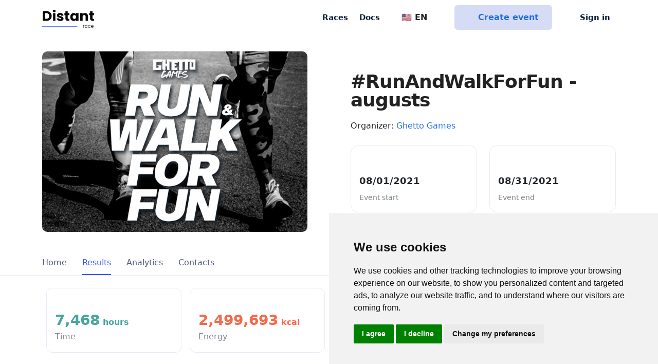

--- FILE ---
content_type: text/html; charset=utf-8
request_url: https://distantrace.com/en/challenges/runandwalkforfun-augusts/challengers/?page=4
body_size: 13084
content:

<!DOCTYPE html>

<html lang="en">
  <head>

    <meta charset="utf-8">
    <title>Results | 
              
                  
              
                  
              

#RunAndWalkForFun - augusts | DistantRace</title>

    <meta name="description"
          content="DistantRace enables organising and taking part in public sports mass events outdoors - keeping physical distance a priority ">
    <meta name="keywords" content="step challenges, step challenge">
    <meta name="author" content="DistantRace">
    <meta name="viewport" content="width=device-width, initial-scale=1.0, maximum-scale=1.0, user-scalable=no">

    <link rel="apple-touch-icon" sizes="180x180" href="/static/v1/images/favicon/apple-touch-icon.5c37324c61a4.png">
    <link rel="icon" type="image/png" sizes="32x32" href="/static/v1/images/favicon/favicon-32x32.817e80ad57ca.png">
    <link rel="icon" type="image/png" sizes="16x16" href="/static/v1/images/favicon/favicon-16x16.3a309693090c.png">
    <link rel="manifest" href="/static/v1/images/favicon/site.ef9e7d6b65ad.webmanifest">

    
  <meta name="twitter:card" content="summary_large_image">
  <meta property="og:type" content="article"/>
  <meta property="og:title" content=""/>
  <meta property="og:url" content="https://distantrace.com/en/challenges/runandwalkforfun-augusts/challengers/?page=4"/>
  <meta property="og:image" content="
    https://media.distantrace.com/games/24d/24d18e09-13c5-4460-8e2f-119f6f4f0d34/RWFF03-2_1_1.jpeg.250x250_q85_crop.jpg"/>
  <meta property="og:description" content="Uzdevums: mēneša laikā noskriet vai noiet pēc iespējas vairāk kilometrus.

Kas ir jādara:

Reģistrējies mājaslapā distantrace.com
Pievieno sporta lietotni, kurā tiks uzņemti rezultāti (MapMyRun, Garmin, Polar, Suunto, Decathlon u.c.).
Piesakies izaicinājumam #RunForFun
Palaid lietotni savā viedierīcē
Veiktā aktivitāte tiks automātiski reģistrēta
Desmit labākie saņems balvas no Ghetto Games
"/>




    
      <link href="/static/v1/css/app.589ffdb01664.css" rel="stylesheet">
    
    <link href="/static/tailwind/css/style_mixed.a57bb7c58997.css" rel="stylesheet">

    
      
        <!-- Cookie Consent by https://www.CookieConsent.com -->
        <script type="text/javascript" src="/static/v1/vendor/cookie-consent/4.1.0/cookie-consent.6775aba99bd7.js"></script>
        <script type="text/javascript" charset="UTF-8">
            document.addEventListener('DOMContentLoaded', function () {
            cookieconsent.run({"notice_banner_type":"simple","consent_type":"express","palette":"light","language":"en","page_load_consent_levels":["strictly-necessary"],"notice_banner_reject_button_hide":false,"preferences_center_close_button_hide":false,"page_refresh_confirmation_buttons":false,"website_name":"DistantRace"});
            });
        </script>

      

<!-- START Formbricks Surveys -->
<script type="text/javascript">
!function(){var t=document.createElement("script");t.type="text/javascript",t.async=!0,t.src="https://formbricks.distantrace.com/js/formbricks.umd.cjs";var e=document.getElementsByTagName("script")[0];e.parentNode.insertBefore(t,e),setTimeout(function(){window.formbricks.init({environmentId: "clswmdckg000axlevksrye7qn", apiHost: "https://formbricks.distantrace.com"});},500)}();
</script>
<!-- END Formbricks Surveys -->

      <!-- Google Tag Manager -->
      <script type="text/plain" data-cookie-consent="tracking" cookie-consent="tracking">(function(w,d,s,l,i){w[l]=w[l]||[];w[l].push({'gtm.start':
      new Date().getTime(),event:'gtm.js'});var f=d.getElementsByTagName(s)[0],
      j=d.createElement(s),dl=l!='dataLayer'?'&l='+l:'';j.async=true;j.src=
      'https://www.googletagmanager.com/gtm.js?id='+i+dl;f.parentNode.insertBefore(j,f);
      })(window,document,'script','dataLayer','GTM-KVQV3BV');</script>
      <!-- End Google Tag Manager -->

      
        <script defer data-api="/api/event" data-domain="distantrace.com" src="/js/script.js"></script>
      

      <!-- Facebook Pixel Code -->
        <script type="text/plain" data-cookie-consent="tracking" cookie-consent="targeting">
          !function(f,b,e,v,n,t,s)
          {if(f.fbq)return;n=f.fbq=function(){n.callMethod?
          n.callMethod.apply(n,arguments):n.queue.push(arguments)};
          if(!f._fbq)f._fbq=n;n.push=n;n.loaded=!0;n.version='2.0';
          n.queue=[];t=b.createElement(e);t.async=!0;
          t.src=v;s=b.getElementsByTagName(e)[0];
          s.parentNode.insertBefore(t,s)}(window, document,'script',
          'https://connect.facebook.net/en_US/fbevents.js');
          fbq('init', '1392443660948997');
          fbq('track', 'PageView');
        </script>
        <noscript><img height="1" width="1" style="display:none"
          src="https://www.facebook.com/tr?id=1392443660948997&ev=PageView&noscript=1"
        /></noscript>
      <!-- End Facebook Pixel Code -->

      <noscript>ePrivacy and GPDR Cookie Consent by <a href="https://www.CookieConsent.com/" rel="nofollow noopener">Cookie Consent</a></noscript>
      <!-- End Cookie Consent by https://www.CookieConsent.com -->

    

  </head>

  <body class="" data-user="AnonymousUser" style="">

    <!-- Google Tag Manager (noscript) -->
    <noscript><iframe src="https://www.googletagmanager.com/ns.html?id=GTM-KVQV3BV"
    height="0" width="0" style="display:none;visibility:hidden"></iframe></noscript>
    <!-- End Google Tag Manager (noscript) -->

    
      
        
        


<header class="">
    <nav class="navbar navbar-expand-md top-navbar fixed-top  navbar-light ">
        <div class="container">
            <a class="navbar-brand p-0 align-self-center me-4" href="/en/">
                    <img class="navbar-brand-img" src="/static/v1/images/logo-transparent.7f9bfb441398.svg" alt="DistantRace">
            </a>

            <div class="nav-item d-xl-none d-lg-none d-md-none d-block ms-auto me-3">
                <div class="dropdown nav-link px-0">
                    <button class="btn dropdown-toggle no-icon p-0 d-flex align-items-center" type="button" id="dropdownMenuLanguage" data-bs-toggle="dropdown" aria-expanded="false">
                        🇺🇸 EN
                    </button>
                    <ul class="dropdown-menu dropdown-menu-end" aria-labelledby="dropdownMenuLanguage">
                        <li><a class="dropdown-item active text-start" href="/en/challenges/runandwalkforfun-augusts/challengers/">🇺🇸 EN</a></li>
                        <li><a class="dropdown-item text-start " href="/lv/izaicinajumi/runandwalkforfun-augusts/dalibnieki/">🇱🇻 LV</a></li>
                        <li><a class="dropdown-item text-start " href="/en/">🇩🇪 DE</a></li>
                        <li><a class="dropdown-item text-start " href="/en/">🇫🇷 FR</a></li>
                        <li><a class="dropdown-item text-start " href="/en/">🇪🇸 ES</a></li>
                        <li><a class="dropdown-item text-start " href="/en/">🇵🇹 PT</a></li>
                        <li><a class="dropdown-item text-start " href="/en/">🇮🇹 IT</a></li>
                        <li><a class="dropdown-item text-start " href="/en/">🇳🇱 NL</a></li>
                        <li><a class="dropdown-item text-start " href="/en/">🇸🇪 SV</a></li>
                        <li><a class="dropdown-item text-start " href="/en/">🇳🇴 NO</a></li>
                        <li><a class="dropdown-item text-start " href="/en/">🇩🇰 DK</a></li>
                        <li><a class="dropdown-item text-start " href="/en/">🇵🇱 PL</a></li>
                        <li><a class="dropdown-item text-start " href="/en/">🇹🇷 TR</a></li>
                    </ul>
                </div>
            </div>



            <div class="nav-item d-none d-md-block d-md-none d-lg-none d-xl-none me-3">
                <a href="/en/console/?create_event=1" class="btn btn-info d-flex px-2 py-2 align-items-center">
                    <i class="fa-solid fa-circle-plus pe-2 d-grid"></i>Create
                </a>
            </div>

            <button class="navbar-toggler border-0 collapsed px-0" type="button" data-bs-toggle="collapse" data-bs-target="#mainNavbar" aria-controls="mainNavbar" aria-expanded="false" aria-label="Toggle navigation">
                <span class="toggler-collapsed">
                    <i class="fa-solid fa-bars"></i>
                </span>
                <span class="toggler-expanded">
                    <i class="fa-solid fa-xmark"></i>
                </span>
            </button>

            <div class="collapse navbar-collapse" id="mainNavbar">
                <ul class="nav-dark navbar-nav ms-auto align-items-center">
                    <li class="nav-item">
                        <a class="nav-link"
                            title="Races"
                            aria-current="page"
                            href="/en/events/"
                        >
                            Races
                        </a>
                    </li>

                    <li class="nav-item">
                        <a class="nav-link" title="FAQ" href="/en/faq/">Docs</a>
                    </li>

                    <li class="nav-divider"></li>

                    <li class="nav-item d-lg-block d-md-block d-xl-block d-none">
                        <div class="dropdown nav-link ps-0">
                            <button class="btn dropdown-toggle no-icon p-0 d-flex align-items-center" type="button" id="dropdownMenuLanguage" data-bs-toggle="dropdown" aria-expanded="false">
                                <span class="pe-2"><i class="fa-solid fa-globe"></i></span>🇺🇸 EN
                            </button>
                            <ul class="dropdown-menu dropdown-menu-end" aria-labelledby="dropdownMenuLanguage">
                              <li><a class="dropdown-item active text-start" href="/en/challenges/runandwalkforfun-augusts/challengers/">🇺🇸 EN</a></li>
                              <li><a class="dropdown-item text-start " href="/lv/izaicinajumi/runandwalkforfun-augusts/dalibnieki/">🇱🇻 LV</a></li>
                              <li><a class="dropdown-item text-start " href="/en/">🇩🇪 DE</a></li>
                              <li><a class="dropdown-item text-start " href="/en/">🇫🇷 FR</a></li>
                              <li><a class="dropdown-item text-start " href="/en/">🇪🇸 ES</a></li>
                              <li><a class="dropdown-item text-start " href="/en/">🇵🇹 PT</a></li>
                              <li><a class="dropdown-item text-start " href="/en/">🇮🇹 IT</a></li>
                              <li><a class="dropdown-item text-start " href="/en/">🇳🇱 NL</a></li>
                              <li><a class="dropdown-item text-start " href="/en/">🇸🇪 SV</a></li>
                              <li><a class="dropdown-item text-start " href="/en/">🇳🇴 NO</a></li>
                              <li><a class="dropdown-item text-start " href="/en/">🇩🇰 DK</a></li>
                              <li><a class="dropdown-item text-start " href="/en/">🇵🇱 PL</a></li>
                              <li><a class="dropdown-item text-start " href="/en/">🇹🇷 TR</a></li>
                            </ul>
                        </div>
                    </li>

                    <a href="/en/console/?create_event=1" class="btn btn-info mx-4 align-items-center d-lg-flex d-md-flex d-xl-flex d-none">
                        <i class="fa-solid fa-circle-plus pe-2 d-grid"></i>Create event
                    </a>

                    


    <li class="nav-item">
        <a class="nav-link d-flex align-items-center" href="/en/accounts/login/">
            <i class="fa-solid fa-user pe-2 d-grid"></i>Sign in
        </a>
    </li>



                </ul>
            </div>
        </div>
    </nav>
</header>

        
      

      
  
  <div style="margin-top:100px;"></div>
  
  <main class="pb-6 event-main">
    <div class="container">

  

    

      <div class="row align-items-center mb-4 pb-1 gx-lg-6">
        <div class="col col-12 col-md-6">
          <a href="https://media.distantrace.com/games/24d/24d18e09-13c5-4460-8e2f-119f6f4f0d34/RWFF03-2_1_1.jpeg"
             target="_blank"> <img src="https://media.distantrace.com/games/24d/24d18e09-13c5-4460-8e2f-119f6f4f0d34/RWFF03-2_1_1.jpeg.691x691_q85.jpg"
                                   class="img-fluid mb-3 w-100" alt="#RunAndWalkForFun - augusts"></a>
        </div>
        <div class="col col-12 col-md-6">

          


          <h1 class="lh-1 mb-0">#RunAndWalkForFun - augusts</h1>
          <div class="mt-2 event-org">Organizer: <a
            href="/en/club/8ee0468f-50d1-4446-96f9-fe6d980c9089/">Ghetto Games</a></div>

          
            <div class="row mb-4 mb-sm-2 pb-1" style="">

            
              
              <div class="col event-data">
                <div>
                  <div class="icon-div">
                    <i class="fa-regular fa-calendar"></i>
                  </div>
                  <div class="event-dt">
                    08/01/2021
                  </div>
                  <div class="event-dt-desc">Event start</div>
                </div>
              </div>
            
            
              <div class="col event-data">
                <div>
                  <div class="icon-div">
                    <i class="fa-solid fa-flag-checkered"></i>
                  </div>
                  <div class="event-dt">
                    08/31/2021
                  </div>
                  <div class="event-dt-desc">Event end</div>
                </div>
              </div>
              
            



            

            </div>
          
          
    <div class="row">
      <div class="col">
        

        

        

      </div>
    </div>


        </div>
      </div>

    
  

    </div>


    <div class="content-wrapper">

      <div class="main-content w-100">

      
        <div class="top-bar-wrapper input-bottom-border">
          <div class="container pt-1">
            <div class="row top-bar ">
              <div class="col-12">
                <ul class="nav nav-pills nav-pills-responsive" style="position:relative;max-height:48px;opacity:0;">


                  
                    <li class="nav-item">
                      <a
                        class="nav-link "
                        
                        href="/en/challenges/runandwalkforfun-augusts/"
                        
                      >Home</a>
                    </li>

                  
                    <li class="nav-item">
                      <a
                        class="nav-link active"
                        aria-current="page"
                        href="/en/challenges/runandwalkforfun-augusts/challengers/"
                        
                      >Results</a>
                    </li>

                  
                    <li class="nav-item">
                      <a
                        class="nav-link "
                        
                        href="/en/challenges/runandwalkforfun-augusts/analytics/"
                        
                      >Analytics</a>
                    </li>

                  
                    <li class="nav-item">
                      <a
                        class="nav-link "
                        
                        href="/en/challenges/runandwalkforfun-augusts/contact_us/"
                        
                      >Contacts</a>
                    </li>

                  

                  <li class="nav-item dropdown" style="position:absolute;right:0;">
                    <a class="nav-link dropdown-toggle " href="#" role="button" data-bs-toggle="dropdown"
                       aria-expanded="false">
                            <i class="fa-solid fa-chevron-down"></i>
                    </a>
                    <ul class="dropdown-menu">
                    </ul>
                  </li>
                </ul>
              </div>
            </div>
          </div>
        </div>
      
        <div class="container p-4">
          <div class="row">
            <div class="col-12">
              

            </div>
          </div>

          
  

    

    

    
      

<div class="row flex-nowrap overflow-auto">
  
    <div class="col-lg-3 col-8 col-7 px-lg-2 px-1 pb-2">
      <div class="card h-100">
          <div class="card-body d-lg-block d-flex align-items-center p-lg-3 py-3 px-2">
            
            <div class="pb-lg-2 pb-0 pe-lg-0 pe-3">
              <i class="fa-solid fa-clock text-info fs-4"></i>
            </div>
            <div>
              <p class="text-info fw-bold fs-3 text-truncate">7,468<span class="fs-7"> hours</span></p>
              <p class="text-gray">Time</p>
            </div>
                    

          </div>
      </div>
    </div>
  
    <div class="col-lg-3 col-8 col-7 px-lg-2 px-1 pb-2">
      <div class="card h-100">
          <div class="card-body d-lg-block d-flex align-items-center p-lg-3 py-3 px-2">
            
            <div class="pb-lg-2 pb-0 pe-lg-0 pe-3">
              <i class="fa-solid fa-fire text-danger fs-4"></i>
            </div>
            <div>
              <p class="text-danger fw-bold fs-3 text-truncate">2,499,693<span class="fs-7"> kcal</span></p>
              <p class="text-gray">Energy</p>
            </div>
                    

          </div>
      </div>
    </div>
  
    <div class="col-lg-3 col-8 col-7 px-lg-2 px-1 pb-2">
      <div class="card h-100">
          <div class="card-body d-lg-block d-flex align-items-center p-lg-3 py-3 px-2">
            
            <div class="pb-lg-2 pb-0 pe-lg-0 pe-3">
              <i class="fa-solid fa-route text-success fs-4"></i>
            </div>
            <div>
              <p class="text-success fw-bold fs-3 text-truncate">42,356<span class="fs-7"> km</span></p>
              <p class="text-gray">Distance</p>
            </div>
                    

          </div>
      </div>
    </div>
  
    <div class="col-lg-3 col-8 col-7 px-lg-2 px-1 pb-2">
      <div class="card h-100">
          <div class="card-body d-lg-block d-flex align-items-center p-lg-3 py-3 px-2">
            
            <div class="pb-lg-2 pb-0 pe-lg-0 pe-3">
              <i class="fa-solid fa-people-group text-dark fs-4"></i>
            </div>
            <div>
              <p class="text-dark fw-bold fs-3 text-truncate">679<span class="fs-7"> </span></p>
              <p class="text-gray">Participants</p>
            </div>
                    

          </div>
      </div>
    </div>
  
</div>

    


    

    

<form  class="row my-3" method="get" > <div  
    class="col-8 col-md-3 " > <div  
     > <div id="div_id_search" class="mb-3"> <input type="text" name="search" placeholder="Search" class="textinput form-control" id="id_search"> </div> </div>

</div>
<div  
    class="col-8 col-md-3 d-none d-md-block" > <div  
     > <div id="div_id_gender" class="mb-3"> <select name="gender" class="select form-select form-control" id="id_gender"> <option value="" selected>All genders</option> <option value="M">Male</option> <option value="F">Female</option>

</select> </div> </div>

</div>
<div  
    class="col-8 col-md-3 d-none d-md-block" > <div  
     > <div id="div_id_participant__country" class="mb-3"> <select name="participant__country" class="select form-select form-control" id="id_participant__country"> <option value="" selected>All Countries</option> <option value="CH">🇨🇭 SUI</option> <option value="EE">🇪🇪 EST</option> <option value="FR">🇫🇷 FRA</option> <option value="IE">🇮🇪 IRL</option> <option value="LT">🇱🇹 LTU</option> <option value="LV">🇱🇻 LAT</option> <option value="NO">🇳🇴 NOR</option> <option value="SE">🇸🇪 SWE</option>

</select> </div> </div>

</div>
<div  
    class="col-4 col-md-3 text-end d-md-block d-grid" > <input type="submit"
    name="submit"
    value="Search"
    
        class="btn btn-primary btn btn-primary btn-sm mt-0 h-40px"
        id="submit-id-submit"
    
    
    />

</div> </form>

    



<div class="table-container table-responsive">
    
        <table class="table table-hover mb-0 w-100 mt-md-0 mt-4 mb-4">
            
            
                <thead >
                <tr>
                
                    <th class="asc orderable" scope="col">
                        
                            <a href="?page=4&amp;sort=-result_rank">#</a>
                        
                    </th>
                
                    <th class="orderable" scope="col">
                        
                            <a href="?page=4&amp;sort=participant__full_name">Participant</a>
                        
                    </th>
                
                    <th class="orderable" scope="col">
                        
                            <a href="?page=4&amp;sort=participant__country">Country</a>
                        
                    </th>
                
                    <th class="orderable" scope="col">
                        
                            <a href="?page=4&amp;sort=-time_spent">Time</a>
                        
                    </th>
                
                    <th class="orderable" scope="col">
                        
                            <a href="?page=4&amp;sort=-distance_done">KM</a>
                        
                    </th>
                
                    <th  scope="col">
                        
                            Goal
                        
                    </th>
                
                </tr>
                </thead>
            
            
            
                <tbody >
                
                    
                    <tr class="even">
                        
                            <td >301</td>
                        
                            <td >


  
    
      <a href="/en/challenges/runandwalkforfun-augusts/analytics/?challenger=167443"><i class="fa-solid fa-chart-simple" style="color: black"></i></a>
      
      <a href="/en/challenges/runandwalkforfun-augusts/challengers/167443/">Valters Balodis</a>
    
  
  <span class="float-right">
    
      
      

    
    
      
          <img src="/static/v1/images/sport-icons/png/person-running.52fd46f3922a.png" style="width:14px; display: inherit;"/>
      
    
  </span>

</td>
                        
                            <td >🇱🇻 LAT</td>
                        
                            <td >00:40:56</td>
                        
                            <td >7</td>
                        
                            <td >

  <div class="progress text-dark bg-secondary h-100" style="border-radius: 10px">
    <div class="progress-bar overflow-visible fs-8" style="width:1%;" aria-valuenow="1" aria-valuemin="0" aria-valuemax="100">7 / 500km</div>
  </div>


</td>
                        
                    </tr>
                    
                
                    
                    <tr class="odd">
                        
                            <td >302</td>
                        
                            <td >


  
    
      <a href="/en/challenges/runandwalkforfun-augusts/analytics/?challenger=167852"><i class="fa-solid fa-chart-simple" style="color: black"></i></a>
      
      <a href="/en/challenges/runandwalkforfun-augusts/challengers/167852/">Julija A</a>
    
  
  <span class="float-right">
    
      
      

    
    
      
          <img src="/static/v1/images/sport-icons/png/person-biking.58c40f0bc16f.png" style="width:14px; display: inherit;"/><img src="/static/v1/images/sport-icons/png/person-running.52fd46f3922a.png" style="width:14px; display: inherit;"/>
      
    
  </span>

</td>
                        
                            <td >🇱🇹 LTU</td>
                        
                            <td >02:05:39</td>
                        
                            <td >6.7</td>
                        
                            <td >

  <div class="progress text-dark bg-secondary h-100" style="border-radius: 10px">
    <div class="progress-bar overflow-visible fs-8" style="width:1%;" aria-valuenow="1" aria-valuemin="0" aria-valuemax="100">6.7 / 500km</div>
  </div>


</td>
                        
                    </tr>
                    
                
                    
                    <tr class="even">
                        
                            <td >303</td>
                        
                            <td >


  
    
      <a href="/en/challenges/runandwalkforfun-augusts/analytics/?challenger=167521"><i class="fa-solid fa-chart-simple" style="color: black"></i></a>
      
      <a href="/en/challenges/runandwalkforfun-augusts/challengers/167521/">Alise Roze Zālīte</a>
    
  
  <span class="float-right">
    
      
      

    
    
      
          <img src="/static/v1/images/sport-icons/png/person-running.52fd46f3922a.png" style="width:14px; display: inherit;"/>
      
    
  </span>

</td>
                        
                            <td >🇱🇻 LAT</td>
                        
                            <td >02:22:42</td>
                        
                            <td >6.3</td>
                        
                            <td >

  <div class="progress text-dark bg-secondary h-100" style="border-radius: 10px">
    <div class="progress-bar overflow-visible fs-8" style="width:1%;" aria-valuenow="1" aria-valuemin="0" aria-valuemax="100">6.3 / 500km</div>
  </div>


</td>
                        
                    </tr>
                    
                
                    
                    <tr class="odd">
                        
                            <td >304</td>
                        
                            <td >


  
    
      <a href="/en/challenges/runandwalkforfun-augusts/analytics/?challenger=167489"><i class="fa-solid fa-chart-simple" style="color: black"></i></a>
      
      <a href="/en/challenges/runandwalkforfun-augusts/challengers/167489/">Madara Rumpe</a>
    
  
  <span class="float-right">
    
      
      

    
    
      
          <img src="/static/v1/images/sport-icons/png/person-running.52fd46f3922a.png" style="width:14px; display: inherit;"/>
      
    
  </span>

</td>
                        
                            <td >🇱🇻 LAT</td>
                        
                            <td >01:01:44</td>
                        
                            <td >6.3</td>
                        
                            <td >

  <div class="progress text-dark bg-secondary h-100" style="border-radius: 10px">
    <div class="progress-bar overflow-visible fs-8" style="width:1%;" aria-valuenow="1" aria-valuemin="0" aria-valuemax="100">6.3 / 500km</div>
  </div>


</td>
                        
                    </tr>
                    
                
                    
                    <tr class="even">
                        
                            <td >305</td>
                        
                            <td >


  
    
      <a href="/en/challenges/runandwalkforfun-augusts/analytics/?challenger=168086"><i class="fa-solid fa-chart-simple" style="color: black"></i></a>
      
      <a href="/en/challenges/runandwalkforfun-augusts/challengers/168086/">Jolanta Butlere</a>
    
  
  <span class="float-right">
    
      
      

    
    
      
          <img src="/static/v1/images/sport-icons/png/person-running.52fd46f3922a.png" style="width:14px; display: inherit;"/>
      
    
  </span>

</td>
                        
                            <td >🇱🇻 LAT</td>
                        
                            <td >02:26:35</td>
                        
                            <td >6.1</td>
                        
                            <td >

  <div class="progress text-dark bg-secondary h-100" style="border-radius: 10px">
    <div class="progress-bar overflow-visible fs-8" style="width:1%;" aria-valuenow="1" aria-valuemin="0" aria-valuemax="100">6.1 / 500km</div>
  </div>


</td>
                        
                    </tr>
                    
                
                    
                    <tr class="odd">
                        
                            <td >306</td>
                        
                            <td >


  
    
      <a href="/en/challenges/runandwalkforfun-augusts/analytics/?challenger=167945"><i class="fa-solid fa-chart-simple" style="color: black"></i></a>
      
      <a href="/en/challenges/runandwalkforfun-augusts/challengers/167945/">Anonymous Anonymous</a>
    
  
  <span class="float-right">
    
      
      

    
    
      
          <img src="/static/v1/images/sport-icons/png/person-running.52fd46f3922a.png" style="width:14px; display: inherit;"/>
      
    
  </span>

</td>
                        
                            <td > </td>
                        
                            <td >01:19:30</td>
                        
                            <td >6.1</td>
                        
                            <td >

  <div class="progress text-dark bg-secondary h-100" style="border-radius: 10px">
    <div class="progress-bar overflow-visible fs-8" style="width:1%;" aria-valuenow="1" aria-valuemin="0" aria-valuemax="100">6.1 / 500km</div>
  </div>


</td>
                        
                    </tr>
                    
                
                    
                    <tr class="even">
                        
                            <td >307</td>
                        
                            <td >


  
    
      <a href="/en/challenges/runandwalkforfun-augusts/analytics/?challenger=167632"><i class="fa-solid fa-chart-simple" style="color: black"></i></a>
      
      <a href="/en/challenges/runandwalkforfun-augusts/challengers/167632/">Paulis Pavlovičs</a>
    
  
  <span class="float-right">
    
      
      

    
    
      
          <img src="/static/v1/images/sport-icons/png/person-running.52fd46f3922a.png" style="width:14px; display: inherit;"/>
      
    
  </span>

</td>
                        
                            <td >🇱🇻 LAT</td>
                        
                            <td >00:30:58</td>
                        
                            <td >6</td>
                        
                            <td >

  <div class="progress text-dark bg-secondary h-100" style="border-radius: 10px">
    <div class="progress-bar overflow-visible fs-8" style="width:1%;" aria-valuenow="1" aria-valuemin="0" aria-valuemax="100">6 / 500km</div>
  </div>


</td>
                        
                    </tr>
                    
                
                    
                    <tr class="odd">
                        
                            <td >308</td>
                        
                            <td >


  
    
      <a href="/en/challenges/runandwalkforfun-augusts/analytics/?challenger=167495"><i class="fa-solid fa-chart-simple" style="color: black"></i></a>
      
      <a href="/en/challenges/runandwalkforfun-augusts/challengers/167495/">Matīss Caune</a>
    
  
  <span class="float-right">
    
      
      

    
    
      
          <img src="/static/v1/images/sport-icons/png/person-running.52fd46f3922a.png" style="width:14px; display: inherit;"/>
      
    
  </span>

</td>
                        
                            <td >🇱🇻 LAT</td>
                        
                            <td >00:32:27</td>
                        
                            <td >6</td>
                        
                            <td >

  <div class="progress text-dark bg-secondary h-100" style="border-radius: 10px">
    <div class="progress-bar overflow-visible fs-8" style="width:1%;" aria-valuenow="1" aria-valuemin="0" aria-valuemax="100">6 / 500km</div>
  </div>


</td>
                        
                    </tr>
                    
                
                    
                    <tr class="even">
                        
                            <td >309</td>
                        
                            <td >


  
    
      <a href="/en/challenges/runandwalkforfun-augusts/analytics/?challenger=167506"><i class="fa-solid fa-chart-simple" style="color: black"></i></a>
      
      <a href="/en/challenges/runandwalkforfun-augusts/challengers/167506/">Jānis Andersons</a>
    
  
  <span class="float-right">
    
      
      

    
    
      
          <img src="/static/v1/images/sport-icons/png/person-running.52fd46f3922a.png" style="width:14px; display: inherit;"/>
      
    
  </span>

</td>
                        
                            <td >🇱🇻 LAT</td>
                        
                            <td >01:54:32</td>
                        
                            <td >5.9</td>
                        
                            <td >

  <div class="progress text-dark bg-secondary h-100" style="border-radius: 10px">
    <div class="progress-bar overflow-visible fs-8" style="width:1%;" aria-valuenow="1" aria-valuemin="0" aria-valuemax="100">5.9 / 500km</div>
  </div>


</td>
                        
                    </tr>
                    
                
                    
                    <tr class="odd">
                        
                            <td >310</td>
                        
                            <td >


  
    
      <a href="/en/challenges/runandwalkforfun-augusts/analytics/?challenger=167533"><i class="fa-solid fa-chart-simple" style="color: black"></i></a>
      
      <a href="/en/challenges/runandwalkforfun-augusts/challengers/167533/">Agnese Feldmane</a>
    
  
  <span class="float-right">
    
      
      

    
    
      
          <img src="/static/v1/images/sport-icons/png/person-running.52fd46f3922a.png" style="width:14px; display: inherit;"/>
      
    
  </span>

</td>
                        
                            <td >🇱🇻 LAT</td>
                        
                            <td >00:35:04</td>
                        
                            <td >5.6</td>
                        
                            <td >

  <div class="progress text-dark bg-secondary h-100" style="border-radius: 10px">
    <div class="progress-bar overflow-visible fs-8" style="width:1%;" aria-valuenow="1" aria-valuemin="0" aria-valuemax="100">5.6 / 500km</div>
  </div>


</td>
                        
                    </tr>
                    
                
                    
                    <tr class="even">
                        
                            <td >311</td>
                        
                            <td >


  
    
      <a href="/en/challenges/runandwalkforfun-augusts/analytics/?challenger=167498"><i class="fa-solid fa-chart-simple" style="color: black"></i></a>
      
      <a href="/en/challenges/runandwalkforfun-augusts/challengers/167498/">Marks Skujiņš</a>
    
  
  <span class="float-right">
    
      
      

    
    
      
          <img src="/static/v1/images/sport-icons/png/person-running.52fd46f3922a.png" style="width:14px; display: inherit;"/>
      
    
  </span>

</td>
                        
                            <td >🇱🇻 LAT</td>
                        
                            <td >00:31:36</td>
                        
                            <td >5.6</td>
                        
                            <td >

  <div class="progress text-dark bg-secondary h-100" style="border-radius: 10px">
    <div class="progress-bar overflow-visible fs-8" style="width:1%;" aria-valuenow="1" aria-valuemin="0" aria-valuemax="100">5.6 / 500km</div>
  </div>


</td>
                        
                    </tr>
                    
                
                    
                    <tr class="odd">
                        
                            <td >312</td>
                        
                            <td >


  
    
      <a href="/en/challenges/runandwalkforfun-augusts/analytics/?challenger=167395"><i class="fa-solid fa-chart-simple" style="color: black"></i></a>
      
      <a href="/en/challenges/runandwalkforfun-augusts/challengers/167395/">Inga Zaļupe</a>
    
  
  <span class="float-right">
    
      
      

    
    
      
          <img src="/static/v1/images/sport-icons/png/person-running.52fd46f3922a.png" style="width:14px; display: inherit;"/>
      
    
  </span>

</td>
                        
                            <td >🇱🇻 LAT</td>
                        
                            <td >00:36:59</td>
                        
                            <td >5.6</td>
                        
                            <td >

  <div class="progress text-dark bg-secondary h-100" style="border-radius: 10px">
    <div class="progress-bar overflow-visible fs-8" style="width:1%;" aria-valuenow="1" aria-valuemin="0" aria-valuemax="100">5.6 / 500km</div>
  </div>


</td>
                        
                    </tr>
                    
                
                    
                    <tr class="even">
                        
                            <td >313</td>
                        
                            <td >


  
    
      <a href="/en/challenges/runandwalkforfun-augusts/analytics/?challenger=167804"><i class="fa-solid fa-chart-simple" style="color: black"></i></a>
      
      <a href="/en/challenges/runandwalkforfun-augusts/challengers/167804/">Gunita PIENE</a>
    
  
  <span class="float-right">
    
      
      

    
    
      
          <img src="/static/v1/images/sport-icons/png/person-biking.58c40f0bc16f.png" style="width:14px; display: inherit;"/><img src="/static/v1/images/sport-icons/png/person-running.52fd46f3922a.png" style="width:14px; display: inherit;"/>
      
    
  </span>

</td>
                        
                            <td >🇱🇻 LAT</td>
                        
                            <td >02:03:03</td>
                        
                            <td >5.5</td>
                        
                            <td >

  <div class="progress text-dark bg-secondary h-100" style="border-radius: 10px">
    <div class="progress-bar overflow-visible fs-8" style="width:1%;" aria-valuenow="1" aria-valuemin="0" aria-valuemax="100">5.5 / 500km</div>
  </div>


</td>
                        
                    </tr>
                    
                
                    
                    <tr class="odd">
                        
                            <td >314</td>
                        
                            <td >


  
    
      <a href="/en/challenges/runandwalkforfun-augusts/analytics/?challenger=167517"><i class="fa-solid fa-chart-simple" style="color: black"></i></a>
      
      <a href="/en/challenges/runandwalkforfun-augusts/challengers/167517/">Ēriks Liflands</a>
    
  
  <span class="float-right">
    
      
      

    
    
      
          <img src="/static/v1/images/sport-icons/png/person-running.52fd46f3922a.png" style="width:14px; display: inherit;"/>
      
    
  </span>

</td>
                        
                            <td >🇱🇻 LAT</td>
                        
                            <td >01:03:58</td>
                        
                            <td >5.5</td>
                        
                            <td >

  <div class="progress text-dark bg-secondary h-100" style="border-radius: 10px">
    <div class="progress-bar overflow-visible fs-8" style="width:1%;" aria-valuenow="1" aria-valuemin="0" aria-valuemax="100">5.5 / 500km</div>
  </div>


</td>
                        
                    </tr>
                    
                
                    
                    <tr class="even">
                        
                            <td >315</td>
                        
                            <td >


  
    
      <a href="/en/challenges/runandwalkforfun-augusts/analytics/?challenger=167491"><i class="fa-solid fa-chart-simple" style="color: black"></i></a>
      
      <a href="/en/challenges/runandwalkforfun-augusts/challengers/167491/">Lilija Ceriņa</a>
    
  
  <span class="float-right">
    
      
      

    
    
      
          <img src="/static/v1/images/sport-icons/png/person-running.52fd46f3922a.png" style="width:14px; display: inherit;"/>
      
    
  </span>

</td>
                        
                            <td >🇱🇻 LAT</td>
                        
                            <td >02:15:23</td>
                        
                            <td >5.5</td>
                        
                            <td >

  <div class="progress text-dark bg-secondary h-100" style="border-radius: 10px">
    <div class="progress-bar overflow-visible fs-8" style="width:1%;" aria-valuenow="1" aria-valuemin="0" aria-valuemax="100">5.5 / 500km</div>
  </div>


</td>
                        
                    </tr>
                    
                
                    
                    <tr class="odd">
                        
                            <td >316</td>
                        
                            <td >


  
    
      <a href="/en/challenges/runandwalkforfun-augusts/analytics/?challenger=167503"><i class="fa-solid fa-chart-simple" style="color: black"></i></a>
      
      <a href="/en/challenges/runandwalkforfun-augusts/challengers/167503/">Rebeka Tīle</a>
    
  
  <span class="float-right">
    
      
      

    
    
      
          <img src="/static/v1/images/sport-icons/png/person-walking.f0cefdbc7f64.png" style="width:14px; display: inherit;"/><img src="/static/v1/images/sport-icons/png/person-biking.58c40f0bc16f.png" style="width:14px; display: inherit;"/><img src="/static/v1/images/sport-icons/png/person-running.52fd46f3922a.png" style="width:14px; display: inherit;"/><img src="/static/v1/images/sport-icons/png/circle-question.d88dfe891e90.png" style="width:14px; display: inherit;"/>
      
    
  </span>

</td>
                        
                            <td >🇱🇻 LAT</td>
                        
                            <td >00:32:26</td>
                        
                            <td >5.2</td>
                        
                            <td >

  <div class="progress text-dark bg-secondary h-100" style="border-radius: 10px">
    <div class="progress-bar overflow-visible fs-8" style="width:1%;" aria-valuenow="1" aria-valuemin="0" aria-valuemax="100">5.2 / 500km</div>
  </div>


</td>
                        
                    </tr>
                    
                
                    
                    <tr class="even">
                        
                            <td >317</td>
                        
                            <td >


  
    
      <a href="/en/challenges/runandwalkforfun-augusts/analytics/?challenger=167691"><i class="fa-solid fa-chart-simple" style="color: black"></i></a>
      
      <a href="/en/challenges/runandwalkforfun-augusts/challengers/167691/">Elīza Zemitāne</a>
    
  
  <span class="float-right">
    
      
      

    
    
      
          <img src="/static/v1/images/sport-icons/png/person-running.52fd46f3922a.png" style="width:14px; display: inherit;"/>
      
    
  </span>

</td>
                        
                            <td >🇱🇻 LAT</td>
                        
                            <td >00:35:29</td>
                        
                            <td >5.1</td>
                        
                            <td >

  <div class="progress text-dark bg-secondary h-100" style="border-radius: 10px">
    <div class="progress-bar overflow-visible fs-8" style="width:1%;" aria-valuenow="1" aria-valuemin="0" aria-valuemax="100">5.1 / 500km</div>
  </div>


</td>
                        
                    </tr>
                    
                
                    
                    <tr class="odd">
                        
                            <td >318</td>
                        
                            <td >


  
    
      <a href="/en/challenges/runandwalkforfun-augusts/analytics/?challenger=167648"><i class="fa-solid fa-chart-simple" style="color: black"></i></a>
      
      <a href="/en/challenges/runandwalkforfun-augusts/challengers/167648/">Raivis Kabiņeckis</a>
    
  
  <span class="float-right">
    
      
      

    
    
      
          <img src="/static/v1/images/sport-icons/png/person-running.52fd46f3922a.png" style="width:14px; display: inherit;"/>
      
    
  </span>

</td>
                        
                            <td >🇱🇻 LAT</td>
                        
                            <td >00:30:14</td>
                        
                            <td >5</td>
                        
                            <td >

  <div class="progress text-dark bg-secondary h-100" style="border-radius: 10px">
    <div class="progress-bar overflow-visible fs-8" style="width:1%;" aria-valuenow="1" aria-valuemin="0" aria-valuemax="100">5 / 500km</div>
  </div>


</td>
                        
                    </tr>
                    
                
                    
                    <tr class="even">
                        
                            <td >319</td>
                        
                            <td >


  
    
      <a href="/en/challenges/runandwalkforfun-augusts/analytics/?challenger=167553"><i class="fa-solid fa-chart-simple" style="color: black"></i></a>
      
      <a href="/en/challenges/runandwalkforfun-augusts/challengers/167553/">Gunta Maršāne</a>
    
  
  <span class="float-right">
    
      
      

    
    
      
          <img src="/static/v1/images/sport-icons/png/person-running.52fd46f3922a.png" style="width:14px; display: inherit;"/>
      
    
  </span>

</td>
                        
                            <td >🇱🇻 LAT</td>
                        
                            <td >01:00:18</td>
                        
                            <td >5</td>
                        
                            <td >

  <div class="progress text-dark bg-secondary h-100" style="border-radius: 10px">
    <div class="progress-bar overflow-visible fs-8" style="width:1%;" aria-valuenow="1" aria-valuemin="0" aria-valuemax="100">5 / 500km</div>
  </div>


</td>
                        
                    </tr>
                    
                
                    
                    <tr class="odd">
                        
                            <td >320</td>
                        
                            <td >


  
    
      <a href="/en/challenges/runandwalkforfun-augusts/analytics/?challenger=167816"><i class="fa-solid fa-chart-simple" style="color: black"></i></a>
      
      <a href="/en/challenges/runandwalkforfun-augusts/challengers/167816/">Jēkabs Jēkabsons</a>
    
  
  <span class="float-right">
    
      
      

    
    
      
          <img src="/static/v1/images/sport-icons/png/person-biking.58c40f0bc16f.png" style="width:14px; display: inherit;"/><img src="/static/v1/images/sport-icons/png/person-running.52fd46f3922a.png" style="width:14px; display: inherit;"/>
      
    
  </span>

</td>
                        
                            <td >🇱🇻 LAT</td>
                        
                            <td >00:35:33</td>
                        
                            <td >4.9</td>
                        
                            <td >

  <div class="progress text-dark bg-secondary h-100" style="border-radius: 10px">
    <div class="progress-bar overflow-visible fs-8" style="width:0%;" aria-valuenow="0" aria-valuemin="0" aria-valuemax="100">4.9 / 500km</div>
  </div>


</td>
                        
                    </tr>
                    
                
                    
                    <tr class="even">
                        
                            <td >321</td>
                        
                            <td >


  
    
      <a href="/en/challenges/runandwalkforfun-augusts/analytics/?challenger=167535"><i class="fa-solid fa-chart-simple" style="color: black"></i></a>
      
      <a href="/en/challenges/runandwalkforfun-augusts/challengers/167535/">Inese Kosobucka</a>
    
  
  <span class="float-right">
    
      
      

    
    
      
          <img src="/static/v1/images/sport-icons/png/person-running.52fd46f3922a.png" style="width:14px; display: inherit;"/>
      
    
  </span>

</td>
                        
                            <td >🇱🇻 LAT</td>
                        
                            <td >02:05:53</td>
                        
                            <td >4.9</td>
                        
                            <td >

  <div class="progress text-dark bg-secondary h-100" style="border-radius: 10px">
    <div class="progress-bar overflow-visible fs-8" style="width:0%;" aria-valuenow="0" aria-valuemin="0" aria-valuemax="100">4.9 / 500km</div>
  </div>


</td>
                        
                    </tr>
                    
                
                    
                    <tr class="odd">
                        
                            <td >322</td>
                        
                            <td >


  
    
      <a href="/en/challenges/runandwalkforfun-augusts/analytics/?challenger=167518"><i class="fa-solid fa-chart-simple" style="color: black"></i></a>
      
      <a href="/en/challenges/runandwalkforfun-augusts/challengers/167518/">Sindija Kukute</a>
    
  
  <span class="float-right">
    
      
      

    
    
      
          <img src="/static/v1/images/sport-icons/png/person-running.52fd46f3922a.png" style="width:14px; display: inherit;"/>
      
    
  </span>

</td>
                        
                            <td >🇱🇻 LAT</td>
                        
                            <td >00:36:59</td>
                        
                            <td >4.5</td>
                        
                            <td >

  <div class="progress text-dark bg-secondary h-100" style="border-radius: 10px">
    <div class="progress-bar overflow-visible fs-8" style="width:0%;" aria-valuenow="0" aria-valuemin="0" aria-valuemax="100">4.5 / 500km</div>
  </div>


</td>
                        
                    </tr>
                    
                
                    
                    <tr class="even">
                        
                            <td >323</td>
                        
                            <td >


  
    
      <a href="/en/challenges/runandwalkforfun-augusts/analytics/?challenger=167794"><i class="fa-solid fa-chart-simple" style="color: black"></i></a>
      
      <a href="/en/challenges/runandwalkforfun-augusts/challengers/167794/">Antra Zelle</a>
    
  
  <span class="float-right">
    
      
      

    
    
      
          <img src="/static/v1/images/sport-icons/png/person-running.52fd46f3922a.png" style="width:14px; display: inherit;"/>
      
    
  </span>

</td>
                        
                            <td >🇱🇻 LAT</td>
                        
                            <td >00:35:45</td>
                        
                            <td >4.2</td>
                        
                            <td >

  <div class="progress text-dark bg-secondary h-100" style="border-radius: 10px">
    <div class="progress-bar overflow-visible fs-8" style="width:0%;" aria-valuenow="0" aria-valuemin="0" aria-valuemax="100">4.2 / 500km</div>
  </div>


</td>
                        
                    </tr>
                    
                
                    
                    <tr class="odd">
                        
                            <td >324</td>
                        
                            <td >


  
    
      <a href="/en/challenges/runandwalkforfun-augusts/analytics/?challenger=167931"><i class="fa-solid fa-chart-simple" style="color: black"></i></a>
      
      <a href="/en/challenges/runandwalkforfun-augusts/challengers/167931/">Katrina Pavlovska</a>
    
  
  <span class="float-right">
    
      
      

    
    
      
          <img src="/static/v1/images/sport-icons/png/person-running.52fd46f3922a.png" style="width:14px; display: inherit;"/>
      
    
  </span>

</td>
                        
                            <td >🇱🇻 LAT</td>
                        
                            <td >01:17:49</td>
                        
                            <td >4.1</td>
                        
                            <td >

  <div class="progress text-dark bg-secondary h-100" style="border-radius: 10px">
    <div class="progress-bar overflow-visible fs-8" style="width:0%;" aria-valuenow="0" aria-valuemin="0" aria-valuemax="100">4.1 / 500km</div>
  </div>


</td>
                        
                    </tr>
                    
                
                    
                    <tr class="even">
                        
                            <td >325</td>
                        
                            <td >


  
    
      <a href="/en/challenges/runandwalkforfun-augusts/analytics/?challenger=167380"><i class="fa-solid fa-chart-simple" style="color: black"></i></a>
      
      <a href="/en/challenges/runandwalkforfun-augusts/challengers/167380/">Annija Brante</a>
    
  
  <span class="float-right">
    
      
      

    
    
      
          <img src="/static/v1/images/sport-icons/png/person-walking.f0cefdbc7f64.png" style="width:14px; display: inherit;"/><img src="/static/v1/images/sport-icons/png/person-biking.58c40f0bc16f.png" style="width:14px; display: inherit;"/><img src="/static/v1/images/sport-icons/png/person-running.52fd46f3922a.png" style="width:14px; display: inherit;"/>
      
    
  </span>

</td>
                        
                            <td >🇱🇻 LAT</td>
                        
                            <td >00:25:53</td>
                        
                            <td >4</td>
                        
                            <td >

  <div class="progress text-dark bg-secondary h-100" style="border-radius: 10px">
    <div class="progress-bar overflow-visible fs-8" style="width:0%;" aria-valuenow="0" aria-valuemin="0" aria-valuemax="100">4 / 500km</div>
  </div>


</td>
                        
                    </tr>
                    
                
                    
                    <tr class="odd">
                        
                            <td >326</td>
                        
                            <td >


  
    
      <a href="/en/challenges/runandwalkforfun-augusts/analytics/?challenger=167862"><i class="fa-solid fa-chart-simple" style="color: black"></i></a>
      
      <a href="/en/challenges/runandwalkforfun-augusts/challengers/167862/">Mārcis Galejs</a>
    
  
  <span class="float-right">
    
      
      

    
    
      
          <img src="/static/v1/images/sport-icons/png/person-running.52fd46f3922a.png" style="width:14px; display: inherit;"/>
      
    
  </span>

</td>
                        
                            <td >🇱🇻 LAT</td>
                        
                            <td >00:19:41</td>
                        
                            <td >3.5</td>
                        
                            <td >

  <div class="progress text-dark bg-secondary h-100" style="border-radius: 10px">
    <div class="progress-bar overflow-visible fs-8" style="width:0%;" aria-valuenow="0" aria-valuemin="0" aria-valuemax="100">3.5 / 500km</div>
  </div>


</td>
                        
                    </tr>
                    
                
                    
                    <tr class="even">
                        
                            <td >327</td>
                        
                            <td >


  
    
      <a href="/en/challenges/runandwalkforfun-augusts/analytics/?challenger=167519"><i class="fa-solid fa-chart-simple" style="color: black"></i></a>
      
      <a href="/en/challenges/runandwalkforfun-augusts/challengers/167519/">Daira Eglīte</a>
    
  
  <span class="float-right">
    
      
      

    
    
      
          <img src="/static/v1/images/sport-icons/png/person-running.52fd46f3922a.png" style="width:14px; display: inherit;"/>
      
    
  </span>

</td>
                        
                            <td >🇱🇻 LAT</td>
                        
                            <td >00:36:38</td>
                        
                            <td >3.4</td>
                        
                            <td >

  <div class="progress text-dark bg-secondary h-100" style="border-radius: 10px">
    <div class="progress-bar overflow-visible fs-8" style="width:0%;" aria-valuenow="0" aria-valuemin="0" aria-valuemax="100">3.4 / 500km</div>
  </div>


</td>
                        
                    </tr>
                    
                
                    
                    <tr class="odd">
                        
                            <td >328</td>
                        
                            <td >


  
    
      <a href="/en/challenges/runandwalkforfun-augusts/analytics/?challenger=167507"><i class="fa-solid fa-chart-simple" style="color: black"></i></a>
      
      <a href="/en/challenges/runandwalkforfun-augusts/challengers/167507/">Linda Sausiņa</a>
    
  
  <span class="float-right">
    
      
      

    
    
      
          <img src="/static/v1/images/sport-icons/png/person-running.52fd46f3922a.png" style="width:14px; display: inherit;"/>
      
    
  </span>

</td>
                        
                            <td >🇱🇻 LAT</td>
                        
                            <td >00:52:23</td>
                        
                            <td >3.4</td>
                        
                            <td >

  <div class="progress text-dark bg-secondary h-100" style="border-radius: 10px">
    <div class="progress-bar overflow-visible fs-8" style="width:0%;" aria-valuenow="0" aria-valuemin="0" aria-valuemax="100">3.4 / 500km</div>
  </div>


</td>
                        
                    </tr>
                    
                
                    
                    <tr class="even">
                        
                            <td >329</td>
                        
                            <td >


  
    
      <a href="/en/challenges/runandwalkforfun-augusts/analytics/?challenger=167440"><i class="fa-solid fa-chart-simple" style="color: black"></i></a>
      
      <a href="/en/challenges/runandwalkforfun-augusts/challengers/167440/">Dzintars Pārums</a>
    
  
  <span class="float-right">
    
      
      

    
    
      
          <img src="/static/v1/images/sport-icons/png/person-running.52fd46f3922a.png" style="width:14px; display: inherit;"/>
      
    
  </span>

</td>
                        
                            <td >🇱🇻 LAT</td>
                        
                            <td >01:47:49</td>
                        
                            <td >3.4</td>
                        
                            <td >

  <div class="progress text-dark bg-secondary h-100" style="border-radius: 10px">
    <div class="progress-bar overflow-visible fs-8" style="width:0%;" aria-valuenow="0" aria-valuemin="0" aria-valuemax="100">3.4 / 500km</div>
  </div>


</td>
                        
                    </tr>
                    
                
                    
                    <tr class="odd">
                        
                            <td >330</td>
                        
                            <td >


  
    
      <a href="/en/challenges/runandwalkforfun-augusts/analytics/?challenger=167692"><i class="fa-solid fa-chart-simple" style="color: black"></i></a>
      
      <a href="/en/challenges/runandwalkforfun-augusts/challengers/167692/">Nikolajs Kuzņecovs</a>
    
  
  <span class="float-right">
    
      
      

    
    
      
          <img src="/static/v1/images/sport-icons/png/person-running.52fd46f3922a.png" style="width:14px; display: inherit;"/>
      
    
  </span>

</td>
                        
                            <td >🇱🇻 LAT</td>
                        
                            <td >00:13:42</td>
                        
                            <td >3</td>
                        
                            <td >

  <div class="progress text-dark bg-secondary h-100" style="border-radius: 10px">
    <div class="progress-bar overflow-visible fs-8" style="width:0%;" aria-valuenow="0" aria-valuemin="0" aria-valuemax="100">3 / 500km</div>
  </div>


</td>
                        
                    </tr>
                    
                
                    
                    <tr class="even">
                        
                            <td >331</td>
                        
                            <td >


  
    
      <a href="/en/challenges/runandwalkforfun-augusts/analytics/?challenger=167556"><i class="fa-solid fa-chart-simple" style="color: black"></i></a>
      
      <a href="/en/challenges/runandwalkforfun-augusts/challengers/167556/">Santa Čingule</a>
    
  
  <span class="float-right">
    
      
      

    
    
      
          <img src="/static/v1/images/sport-icons/png/person-running.52fd46f3922a.png" style="width:14px; display: inherit;"/>
      
    
  </span>

</td>
                        
                            <td >🇱🇻 LAT</td>
                        
                            <td >00:16:01</td>
                        
                            <td >2.3</td>
                        
                            <td >

  <div class="progress text-dark bg-secondary h-100" style="border-radius: 10px">
    <div class="progress-bar overflow-visible fs-8" style="width:0%;" aria-valuenow="0" aria-valuemin="0" aria-valuemax="100">2.3 / 500km</div>
  </div>


</td>
                        
                    </tr>
                    
                
                    
                    <tr class="odd">
                        
                            <td >332</td>
                        
                            <td >


  
    
      <a href="/en/challenges/runandwalkforfun-augusts/analytics/?challenger=167690"><i class="fa-solid fa-chart-simple" style="color: black"></i></a>
      
      <a href="/en/challenges/runandwalkforfun-augusts/challengers/167690/">Renārs Buivids</a>
    
  
  <span class="float-right">
    
      
      

    
    
      
          <img src="/static/v1/images/sport-icons/png/person-running.52fd46f3922a.png" style="width:14px; display: inherit;"/>
      
    
  </span>

</td>
                        
                            <td >🇱🇻 LAT</td>
                        
                            <td >00:25:59</td>
                        
                            <td >2.1</td>
                        
                            <td >

  <div class="progress text-dark bg-secondary h-100" style="border-radius: 10px">
    <div class="progress-bar overflow-visible fs-8" style="width:0%;" aria-valuenow="0" aria-valuemin="0" aria-valuemax="100">2.1 / 500km</div>
  </div>


</td>
                        
                    </tr>
                    
                
                    
                    <tr class="even">
                        
                            <td >333</td>
                        
                            <td >


  
    
      <a href="/en/challenges/runandwalkforfun-augusts/analytics/?challenger=167534"><i class="fa-solid fa-chart-simple" style="color: black"></i></a>
      
      <a href="/en/challenges/runandwalkforfun-augusts/challengers/167534/">Ilze Broka</a>
    
  
  <span class="float-right">
    
      
      

    
    
      
          <img src="/static/v1/images/sport-icons/png/person-biking.58c40f0bc16f.png" style="width:14px; display: inherit;"/><img src="/static/v1/images/sport-icons/png/person-running.52fd46f3922a.png" style="width:14px; display: inherit;"/>
      
    
  </span>

</td>
                        
                            <td >🇱🇻 LAT</td>
                        
                            <td >01:03:19</td>
                        
                            <td >2.1</td>
                        
                            <td >

  <div class="progress text-dark bg-secondary h-100" style="border-radius: 10px">
    <div class="progress-bar overflow-visible fs-8" style="width:0%;" aria-valuenow="0" aria-valuemin="0" aria-valuemax="100">2.1 / 500km</div>
  </div>


</td>
                        
                    </tr>
                    
                
                    
                    <tr class="odd">
                        
                            <td >334</td>
                        
                            <td >


  
    
      <a href="/en/challenges/runandwalkforfun-augusts/analytics/?challenger=167544"><i class="fa-solid fa-chart-simple" style="color: black"></i></a>
      
      <a href="/en/challenges/runandwalkforfun-augusts/challengers/167544/">Ivars Mizēns</a>
    
  
  <span class="float-right">
    
      
      

    
    
      
          <img src="/static/v1/images/sport-icons/png/person-running.52fd46f3922a.png" style="width:14px; display: inherit;"/>
      
    
  </span>

</td>
                        
                            <td >🇱🇻 LAT</td>
                        
                            <td >00:26:32</td>
                        
                            <td >1.8</td>
                        
                            <td >

  <div class="progress text-dark bg-secondary h-100" style="border-radius: 10px">
    <div class="progress-bar overflow-visible fs-8" style="width:0%;" aria-valuenow="0" aria-valuemin="0" aria-valuemax="100">1.8 / 500km</div>
  </div>


</td>
                        
                    </tr>
                    
                
                    
                    <tr class="even">
                        
                            <td >335</td>
                        
                            <td >


  
    
      <a href="/en/challenges/runandwalkforfun-augusts/analytics/?challenger=168102"><i class="fa-solid fa-chart-simple" style="color: black"></i></a>
      
      <a href="/en/challenges/runandwalkforfun-augusts/challengers/168102/">Agnese Ģēģere</a>
    
  
  <span class="float-right">
    
      
      

    
    
      
    
  </span>

</td>
                        
                            <td >🇱🇻 LAT</td>
                        
                            <td >00:00:00</td>
                        
                            <td >0</td>
                        
                            <td >

  <div class="progress text-dark bg-secondary h-100" style="border-radius: 10px">
    <div class="progress-bar overflow-visible fs-8" style="width:0%;" aria-valuenow="0" aria-valuemin="0" aria-valuemax="100">0 / 500km</div>
  </div>


</td>
                        
                    </tr>
                    
                
                    
                    <tr class="odd">
                        
                            <td >336</td>
                        
                            <td >


  
    
      <a href="/en/challenges/runandwalkforfun-augusts/analytics/?challenger=167912"><i class="fa-solid fa-chart-simple" style="color: black"></i></a>
      
      <a href="/en/challenges/runandwalkforfun-augusts/challengers/167912/">Viktorija Vidusa</a>
    
  
  <span class="float-right">
    
      
      

    
    
      
    
  </span>

</td>
                        
                            <td >🇱🇻 LAT</td>
                        
                            <td >00:00:00</td>
                        
                            <td >0</td>
                        
                            <td >

  <div class="progress text-dark bg-secondary h-100" style="border-radius: 10px">
    <div class="progress-bar overflow-visible fs-8" style="width:0%;" aria-valuenow="0" aria-valuemin="0" aria-valuemax="100">0 / 500km</div>
  </div>


</td>
                        
                    </tr>
                    
                
                    
                    <tr class="even">
                        
                            <td >337</td>
                        
                            <td >


  
    
      <a href="/en/challenges/runandwalkforfun-augusts/analytics/?challenger=167911"><i class="fa-solid fa-chart-simple" style="color: black"></i></a>
      
      <a href="/en/challenges/runandwalkforfun-augusts/challengers/167911/">Anonymous Anonymous</a>
    
  
  <span class="float-right">
    
      
      

    
    
      
    
  </span>

</td>
                        
                            <td > </td>
                        
                            <td >00:00:00</td>
                        
                            <td >0</td>
                        
                            <td >

  <div class="progress text-dark bg-secondary h-100" style="border-radius: 10px">
    <div class="progress-bar overflow-visible fs-8" style="width:0%;" aria-valuenow="0" aria-valuemin="0" aria-valuemax="100">0 / 500km</div>
  </div>


</td>
                        
                    </tr>
                    
                
                    
                    <tr class="odd">
                        
                            <td >338</td>
                        
                            <td >


  
    
      <a href="/en/challenges/runandwalkforfun-augusts/analytics/?challenger=167882"><i class="fa-solid fa-chart-simple" style="color: black"></i></a>
      
      <a href="/en/challenges/runandwalkforfun-augusts/challengers/167882/">Ilze Grīnvalde</a>
    
  
  <span class="float-right">
    
      
      

    
    
      
    
  </span>

</td>
                        
                            <td >🇱🇻 LAT</td>
                        
                            <td >00:00:00</td>
                        
                            <td >0</td>
                        
                            <td >

  <div class="progress text-dark bg-secondary h-100" style="border-radius: 10px">
    <div class="progress-bar overflow-visible fs-8" style="width:0%;" aria-valuenow="0" aria-valuemin="0" aria-valuemax="100">0 / 500km</div>
  </div>


</td>
                        
                    </tr>
                    
                
                    
                    <tr class="even">
                        
                            <td >339</td>
                        
                            <td >


  
    
      <a href="/en/challenges/runandwalkforfun-augusts/analytics/?challenger=167881"><i class="fa-solid fa-chart-simple" style="color: black"></i></a>
      
      <a href="/en/challenges/runandwalkforfun-augusts/challengers/167881/">Monika Kvēle-Kvāla</a>
    
  
  <span class="float-right">
    
      
      

    
    
      
    
  </span>

</td>
                        
                            <td >🇱🇻 LAT</td>
                        
                            <td >00:00:00</td>
                        
                            <td >0</td>
                        
                            <td >

  <div class="progress text-dark bg-secondary h-100" style="border-radius: 10px">
    <div class="progress-bar overflow-visible fs-8" style="width:0%;" aria-valuenow="0" aria-valuemin="0" aria-valuemax="100">0 / 500km</div>
  </div>


</td>
                        
                    </tr>
                    
                
                    
                    <tr class="odd">
                        
                            <td >340</td>
                        
                            <td >


  
    
      <a href="/en/challenges/runandwalkforfun-augusts/analytics/?challenger=167880"><i class="fa-solid fa-chart-simple" style="color: black"></i></a>
      
      <a href="/en/challenges/runandwalkforfun-augusts/challengers/167880/">Ģirts Vaitužis</a>
    
  
  <span class="float-right">
    
      
      

    
    
      
    
  </span>

</td>
                        
                            <td >🇱🇻 LAT</td>
                        
                            <td >00:00:00</td>
                        
                            <td >0</td>
                        
                            <td >

  <div class="progress text-dark bg-secondary h-100" style="border-radius: 10px">
    <div class="progress-bar overflow-visible fs-8" style="width:0%;" aria-valuenow="0" aria-valuemin="0" aria-valuemax="100">0 / 500km</div>
  </div>


</td>
                        
                    </tr>
                    
                
                    
                    <tr class="even">
                        
                            <td >341</td>
                        
                            <td >


  
    
      <a href="/en/challenges/runandwalkforfun-augusts/analytics/?challenger=167879"><i class="fa-solid fa-chart-simple" style="color: black"></i></a>
      
      <a href="/en/challenges/runandwalkforfun-augusts/challengers/167879/">Ольга Скворцова</a>
    
  
  <span class="float-right">
    
      
      

    
    
      
    
  </span>

</td>
                        
                            <td >🇱🇻 LAT</td>
                        
                            <td >00:00:00</td>
                        
                            <td >0</td>
                        
                            <td >

  <div class="progress text-dark bg-secondary h-100" style="border-radius: 10px">
    <div class="progress-bar overflow-visible fs-8" style="width:0%;" aria-valuenow="0" aria-valuemin="0" aria-valuemax="100">0 / 500km</div>
  </div>


</td>
                        
                    </tr>
                    
                
                    
                    <tr class="odd">
                        
                            <td >342</td>
                        
                            <td >


  
    
      <a href="/en/challenges/runandwalkforfun-augusts/analytics/?challenger=167878"><i class="fa-solid fa-chart-simple" style="color: black"></i></a>
      
      <a href="/en/challenges/runandwalkforfun-augusts/challengers/167878/">Dina Gorbačonoka</a>
    
  
  <span class="float-right">
    
      
      

    
    
      
    
  </span>

</td>
                        
                            <td >🇱🇻 LAT</td>
                        
                            <td >00:00:00</td>
                        
                            <td >0</td>
                        
                            <td >

  <div class="progress text-dark bg-secondary h-100" style="border-radius: 10px">
    <div class="progress-bar overflow-visible fs-8" style="width:0%;" aria-valuenow="0" aria-valuemin="0" aria-valuemax="100">0 / 500km</div>
  </div>


</td>
                        
                    </tr>
                    
                
                    
                    <tr class="even">
                        
                            <td >343</td>
                        
                            <td >


  
    
      <a href="/en/challenges/runandwalkforfun-augusts/analytics/?challenger=167877"><i class="fa-solid fa-chart-simple" style="color: black"></i></a>
      
      <a href="/en/challenges/runandwalkforfun-augusts/challengers/167877/">Olga Ivanova</a>
    
  
  <span class="float-right">
    
      
      

    
    
      
    
  </span>

</td>
                        
                            <td >🇱🇻 LAT</td>
                        
                            <td >00:00:00</td>
                        
                            <td >0</td>
                        
                            <td >

  <div class="progress text-dark bg-secondary h-100" style="border-radius: 10px">
    <div class="progress-bar overflow-visible fs-8" style="width:0%;" aria-valuenow="0" aria-valuemin="0" aria-valuemax="100">0 / 500km</div>
  </div>


</td>
                        
                    </tr>
                    
                
                    
                    <tr class="odd">
                        
                            <td >344</td>
                        
                            <td >


  
    
      <a href="/en/challenges/runandwalkforfun-augusts/analytics/?challenger=167876"><i class="fa-solid fa-chart-simple" style="color: black"></i></a>
      
      <a href="/en/challenges/runandwalkforfun-augusts/challengers/167876/">Zanda Plavinska</a>
    
  
  <span class="float-right">
    
      
      

    
    
      
    
  </span>

</td>
                        
                            <td >🇱🇻 LAT</td>
                        
                            <td >00:00:00</td>
                        
                            <td >0</td>
                        
                            <td >

  <div class="progress text-dark bg-secondary h-100" style="border-radius: 10px">
    <div class="progress-bar overflow-visible fs-8" style="width:0%;" aria-valuenow="0" aria-valuemin="0" aria-valuemax="100">0 / 500km</div>
  </div>


</td>
                        
                    </tr>
                    
                
                    
                    <tr class="even">
                        
                            <td >345</td>
                        
                            <td >


  
    
      <a href="/en/challenges/runandwalkforfun-augusts/analytics/?challenger=167875"><i class="fa-solid fa-chart-simple" style="color: black"></i></a>
      
      <a href="/en/challenges/runandwalkforfun-augusts/challengers/167875/">Gustavs Ameriks</a>
    
  
  <span class="float-right">
    
      
      

    
    
      
    
  </span>

</td>
                        
                            <td >🇱🇻 LAT</td>
                        
                            <td >00:00:00</td>
                        
                            <td >0</td>
                        
                            <td >

  <div class="progress text-dark bg-secondary h-100" style="border-radius: 10px">
    <div class="progress-bar overflow-visible fs-8" style="width:0%;" aria-valuenow="0" aria-valuemin="0" aria-valuemax="100">0 / 500km</div>
  </div>


</td>
                        
                    </tr>
                    
                
                    
                    <tr class="odd">
                        
                            <td >346</td>
                        
                            <td >


  
    
      <a href="/en/challenges/runandwalkforfun-augusts/analytics/?challenger=167874"><i class="fa-solid fa-chart-simple" style="color: black"></i></a>
      
      <a href="/en/challenges/runandwalkforfun-augusts/challengers/167874/">Linda Zirne</a>
    
  
  <span class="float-right">
    
      
      

    
    
      
    
  </span>

</td>
                        
                            <td >🇱🇻 LAT</td>
                        
                            <td >00:00:00</td>
                        
                            <td >0</td>
                        
                            <td >

  <div class="progress text-dark bg-secondary h-100" style="border-radius: 10px">
    <div class="progress-bar overflow-visible fs-8" style="width:0%;" aria-valuenow="0" aria-valuemin="0" aria-valuemax="100">0 / 500km</div>
  </div>


</td>
                        
                    </tr>
                    
                
                    
                    <tr class="even">
                        
                            <td >347</td>
                        
                            <td >


  
    
      <a href="/en/challenges/runandwalkforfun-augusts/analytics/?challenger=167873"><i class="fa-solid fa-chart-simple" style="color: black"></i></a>
      
      <a href="/en/challenges/runandwalkforfun-augusts/challengers/167873/">Gatis Lejnieks</a>
    
  
  <span class="float-right">
    
      
      

    
    
      
    
  </span>

</td>
                        
                            <td >🇱🇻 LAT</td>
                        
                            <td >00:00:00</td>
                        
                            <td >0</td>
                        
                            <td >

  <div class="progress text-dark bg-secondary h-100" style="border-radius: 10px">
    <div class="progress-bar overflow-visible fs-8" style="width:0%;" aria-valuenow="0" aria-valuemin="0" aria-valuemax="100">0 / 500km</div>
  </div>


</td>
                        
                    </tr>
                    
                
                    
                    <tr class="odd">
                        
                            <td >348</td>
                        
                            <td >


  
    
      <a href="/en/challenges/runandwalkforfun-augusts/analytics/?challenger=167872"><i class="fa-solid fa-chart-simple" style="color: black"></i></a>
      
      <a href="/en/challenges/runandwalkforfun-augusts/challengers/167872/">Jānis Viesis</a>
    
  
  <span class="float-right">
    
      
      

    
    
      
    
  </span>

</td>
                        
                            <td >🇱🇻 LAT</td>
                        
                            <td >00:00:00</td>
                        
                            <td >0</td>
                        
                            <td >

  <div class="progress text-dark bg-secondary h-100" style="border-radius: 10px">
    <div class="progress-bar overflow-visible fs-8" style="width:0%;" aria-valuenow="0" aria-valuemin="0" aria-valuemax="100">0 / 500km</div>
  </div>


</td>
                        
                    </tr>
                    
                
                    
                    <tr class="even">
                        
                            <td >349</td>
                        
                            <td >


  
    
      <a href="/en/challenges/runandwalkforfun-augusts/analytics/?challenger=167871"><i class="fa-solid fa-chart-simple" style="color: black"></i></a>
      
      <a href="/en/challenges/runandwalkforfun-augusts/challengers/167871/">Santa Bērziņa</a>
    
  
  <span class="float-right">
    
      
      

    
    
      
    
  </span>

</td>
                        
                            <td >🇱🇻 LAT</td>
                        
                            <td >00:00:00</td>
                        
                            <td >0</td>
                        
                            <td >

  <div class="progress text-dark bg-secondary h-100" style="border-radius: 10px">
    <div class="progress-bar overflow-visible fs-8" style="width:0%;" aria-valuenow="0" aria-valuemin="0" aria-valuemax="100">0 / 500km</div>
  </div>


</td>
                        
                    </tr>
                    
                
                    
                    <tr class="odd">
                        
                            <td >350</td>
                        
                            <td >


  
    
      <a href="/en/challenges/runandwalkforfun-augusts/analytics/?challenger=167870"><i class="fa-solid fa-chart-simple" style="color: black"></i></a>
      
      <a href="/en/challenges/runandwalkforfun-augusts/challengers/167870/">Renārs Tukris</a>
    
  
  <span class="float-right">
    
      
      

    
    
      
    
  </span>

</td>
                        
                            <td >🇱🇻 LAT</td>
                        
                            <td >00:00:00</td>
                        
                            <td >0</td>
                        
                            <td >

  <div class="progress text-dark bg-secondary h-100" style="border-radius: 10px">
    <div class="progress-bar overflow-visible fs-8" style="width:0%;" aria-valuenow="0" aria-valuemin="0" aria-valuemax="100">0 / 500km</div>
  </div>


</td>
                        
                    </tr>
                    
                
                    
                    <tr class="even">
                        
                            <td >351</td>
                        
                            <td >


  
    
      <a href="/en/challenges/runandwalkforfun-augusts/analytics/?challenger=167869"><i class="fa-solid fa-chart-simple" style="color: black"></i></a>
      
      <a href="/en/challenges/runandwalkforfun-augusts/challengers/167869/">Evita Ņikuļina</a>
    
  
  <span class="float-right">
    
      
      

    
    
      
    
  </span>

</td>
                        
                            <td >🇱🇻 LAT</td>
                        
                            <td >00:00:00</td>
                        
                            <td >0</td>
                        
                            <td >

  <div class="progress text-dark bg-secondary h-100" style="border-radius: 10px">
    <div class="progress-bar overflow-visible fs-8" style="width:0%;" aria-valuenow="0" aria-valuemin="0" aria-valuemax="100">0 / 500km</div>
  </div>


</td>
                        
                    </tr>
                    
                
                    
                    <tr class="odd">
                        
                            <td >352</td>
                        
                            <td >


  
    
      <a href="/en/challenges/runandwalkforfun-augusts/analytics/?challenger=167868"><i class="fa-solid fa-chart-simple" style="color: black"></i></a>
      
      <a href="/en/challenges/runandwalkforfun-augusts/challengers/167868/">Katrīne Koževņikova</a>
    
  
  <span class="float-right">
    
      
      

    
    
      
    
  </span>

</td>
                        
                            <td >🇱🇻 LAT</td>
                        
                            <td >00:00:00</td>
                        
                            <td >0</td>
                        
                            <td >

  <div class="progress text-dark bg-secondary h-100" style="border-radius: 10px">
    <div class="progress-bar overflow-visible fs-8" style="width:0%;" aria-valuenow="0" aria-valuemin="0" aria-valuemax="100">0 / 500km</div>
  </div>


</td>
                        
                    </tr>
                    
                
                    
                    <tr class="even">
                        
                            <td >353</td>
                        
                            <td >


  
    
      <a href="/en/challenges/runandwalkforfun-augusts/analytics/?challenger=167867"><i class="fa-solid fa-chart-simple" style="color: black"></i></a>
      
      <a href="/en/challenges/runandwalkforfun-augusts/challengers/167867/">Antons Semenaks</a>
    
  
  <span class="float-right">
    
      
      

    
    
      
    
  </span>

</td>
                        
                            <td >🇱🇻 LAT</td>
                        
                            <td >00:00:00</td>
                        
                            <td >0</td>
                        
                            <td >

  <div class="progress text-dark bg-secondary h-100" style="border-radius: 10px">
    <div class="progress-bar overflow-visible fs-8" style="width:0%;" aria-valuenow="0" aria-valuemin="0" aria-valuemax="100">0 / 500km</div>
  </div>


</td>
                        
                    </tr>
                    
                
                    
                    <tr class="odd">
                        
                            <td >354</td>
                        
                            <td >


  
    
      <a href="/en/challenges/runandwalkforfun-augusts/analytics/?challenger=167866"><i class="fa-solid fa-chart-simple" style="color: black"></i></a>
      
      <a href="/en/challenges/runandwalkforfun-augusts/challengers/167866/">Roberts Lamcmanis</a>
    
  
  <span class="float-right">
    
      
      

    
    
      
    
  </span>

</td>
                        
                            <td >🇱🇻 LAT</td>
                        
                            <td >00:00:00</td>
                        
                            <td >0</td>
                        
                            <td >

  <div class="progress text-dark bg-secondary h-100" style="border-radius: 10px">
    <div class="progress-bar overflow-visible fs-8" style="width:0%;" aria-valuenow="0" aria-valuemin="0" aria-valuemax="100">0 / 500km</div>
  </div>


</td>
                        
                    </tr>
                    
                
                    
                    <tr class="even">
                        
                            <td >355</td>
                        
                            <td >


  
    
      <a href="/en/challenges/runandwalkforfun-augusts/analytics/?challenger=167865"><i class="fa-solid fa-chart-simple" style="color: black"></i></a>
      
      <a href="/en/challenges/runandwalkforfun-augusts/challengers/167865/">Kaspars Kaverskis</a>
    
  
  <span class="float-right">
    
      
      

    
    
      
    
  </span>

</td>
                        
                            <td >🇱🇻 LAT</td>
                        
                            <td >00:00:00</td>
                        
                            <td >0</td>
                        
                            <td >

  <div class="progress text-dark bg-secondary h-100" style="border-radius: 10px">
    <div class="progress-bar overflow-visible fs-8" style="width:0%;" aria-valuenow="0" aria-valuemin="0" aria-valuemax="100">0 / 500km</div>
  </div>


</td>
                        
                    </tr>
                    
                
                    
                    <tr class="odd">
                        
                            <td >356</td>
                        
                            <td >


  
    
      <a href="/en/challenges/runandwalkforfun-augusts/analytics/?challenger=167864"><i class="fa-solid fa-chart-simple" style="color: black"></i></a>
      
      <a href="/en/challenges/runandwalkforfun-augusts/challengers/167864/">Samanta Zubova</a>
    
  
  <span class="float-right">
    
      
      

    
    
      
    
  </span>

</td>
                        
                            <td >🇱🇻 LAT</td>
                        
                            <td >00:00:00</td>
                        
                            <td >0</td>
                        
                            <td >

  <div class="progress text-dark bg-secondary h-100" style="border-radius: 10px">
    <div class="progress-bar overflow-visible fs-8" style="width:0%;" aria-valuenow="0" aria-valuemin="0" aria-valuemax="100">0 / 500km</div>
  </div>


</td>
                        
                    </tr>
                    
                
                    
                    <tr class="even">
                        
                            <td >357</td>
                        
                            <td >


  
    
      <a href="/en/challenges/runandwalkforfun-augusts/analytics/?challenger=167863"><i class="fa-solid fa-chart-simple" style="color: black"></i></a>
      
      <a href="/en/challenges/runandwalkforfun-augusts/challengers/167863/">Gusts Kviļūns</a>
    
  
  <span class="float-right">
    
      
      

    
    
      
    
  </span>

</td>
                        
                            <td >🇱🇻 LAT</td>
                        
                            <td >00:00:00</td>
                        
                            <td >0</td>
                        
                            <td >

  <div class="progress text-dark bg-secondary h-100" style="border-radius: 10px">
    <div class="progress-bar overflow-visible fs-8" style="width:0%;" aria-valuenow="0" aria-valuemin="0" aria-valuemax="100">0 / 500km</div>
  </div>


</td>
                        
                    </tr>
                    
                
                    
                    <tr class="odd">
                        
                            <td >358</td>
                        
                            <td >


  
    
      <a href="/en/challenges/runandwalkforfun-augusts/analytics/?challenger=167861"><i class="fa-solid fa-chart-simple" style="color: black"></i></a>
      
      <a href="/en/challenges/runandwalkforfun-augusts/challengers/167861/">Toms Zvaigzne</a>
    
  
  <span class="float-right">
    
      
      

    
    
      
    
  </span>

</td>
                        
                            <td >🇱🇻 LAT</td>
                        
                            <td >00:00:00</td>
                        
                            <td >0</td>
                        
                            <td >

  <div class="progress text-dark bg-secondary h-100" style="border-radius: 10px">
    <div class="progress-bar overflow-visible fs-8" style="width:0%;" aria-valuenow="0" aria-valuemin="0" aria-valuemax="100">0 / 500km</div>
  </div>


</td>
                        
                    </tr>
                    
                
                    
                    <tr class="even">
                        
                            <td >359</td>
                        
                            <td >


  
    
      <a href="/en/challenges/runandwalkforfun-augusts/analytics/?challenger=167860"><i class="fa-solid fa-chart-simple" style="color: black"></i></a>
      
      <a href="/en/challenges/runandwalkforfun-augusts/challengers/167860/">Artūrs Treiliņš</a>
    
  
  <span class="float-right">
    
      
      

    
    
      
    
  </span>

</td>
                        
                            <td >🇱🇻 LAT</td>
                        
                            <td >00:00:00</td>
                        
                            <td >0</td>
                        
                            <td >

  <div class="progress text-dark bg-secondary h-100" style="border-radius: 10px">
    <div class="progress-bar overflow-visible fs-8" style="width:0%;" aria-valuenow="0" aria-valuemin="0" aria-valuemax="100">0 / 500km</div>
  </div>


</td>
                        
                    </tr>
                    
                
                    
                    <tr class="odd">
                        
                            <td >360</td>
                        
                            <td >


  
    
      <a href="/en/challenges/runandwalkforfun-augusts/analytics/?challenger=167859"><i class="fa-solid fa-chart-simple" style="color: black"></i></a>
      
      <a href="/en/challenges/runandwalkforfun-augusts/challengers/167859/">Armands Omuls</a>
    
  
  <span class="float-right">
    
      
      

    
    
      
    
  </span>

</td>
                        
                            <td >🇱🇻 LAT</td>
                        
                            <td >00:00:00</td>
                        
                            <td >0</td>
                        
                            <td >

  <div class="progress text-dark bg-secondary h-100" style="border-radius: 10px">
    <div class="progress-bar overflow-visible fs-8" style="width:0%;" aria-valuenow="0" aria-valuemin="0" aria-valuemax="100">0 / 500km</div>
  </div>


</td>
                        
                    </tr>
                    
                
                    
                    <tr class="even">
                        
                            <td >361</td>
                        
                            <td >


  
    
      <a href="/en/challenges/runandwalkforfun-augusts/analytics/?challenger=167858"><i class="fa-solid fa-chart-simple" style="color: black"></i></a>
      
      <a href="/en/challenges/runandwalkforfun-augusts/challengers/167858/">Kate Vītola</a>
    
  
  <span class="float-right">
    
      
      

    
    
      
    
  </span>

</td>
                        
                            <td >🇱🇻 LAT</td>
                        
                            <td >00:00:00</td>
                        
                            <td >0</td>
                        
                            <td >

  <div class="progress text-dark bg-secondary h-100" style="border-radius: 10px">
    <div class="progress-bar overflow-visible fs-8" style="width:0%;" aria-valuenow="0" aria-valuemin="0" aria-valuemax="100">0 / 500km</div>
  </div>


</td>
                        
                    </tr>
                    
                
                    
                    <tr class="odd">
                        
                            <td >362</td>
                        
                            <td >


  
    
      <a href="/en/challenges/runandwalkforfun-augusts/analytics/?challenger=167857"><i class="fa-solid fa-chart-simple" style="color: black"></i></a>
      
      <a href="/en/challenges/runandwalkforfun-augusts/challengers/167857/">Signe Zutere</a>
    
  
  <span class="float-right">
    
      
      

    
    
      
    
  </span>

</td>
                        
                            <td >🇱🇻 LAT</td>
                        
                            <td >00:00:00</td>
                        
                            <td >0</td>
                        
                            <td >

  <div class="progress text-dark bg-secondary h-100" style="border-radius: 10px">
    <div class="progress-bar overflow-visible fs-8" style="width:0%;" aria-valuenow="0" aria-valuemin="0" aria-valuemax="100">0 / 500km</div>
  </div>


</td>
                        
                    </tr>
                    
                
                    
                    <tr class="even">
                        
                            <td >363</td>
                        
                            <td >


  
    
      <a href="/en/challenges/runandwalkforfun-augusts/analytics/?challenger=167856"><i class="fa-solid fa-chart-simple" style="color: black"></i></a>
      
      <a href="/en/challenges/runandwalkforfun-augusts/challengers/167856/">Rinalds Kravanis</a>
    
  
  <span class="float-right">
    
      
      

    
    
      
    
  </span>

</td>
                        
                            <td >🇱🇻 LAT</td>
                        
                            <td >00:00:00</td>
                        
                            <td >0</td>
                        
                            <td >

  <div class="progress text-dark bg-secondary h-100" style="border-radius: 10px">
    <div class="progress-bar overflow-visible fs-8" style="width:0%;" aria-valuenow="0" aria-valuemin="0" aria-valuemax="100">0 / 500km</div>
  </div>


</td>
                        
                    </tr>
                    
                
                    
                    <tr class="odd">
                        
                            <td >364</td>
                        
                            <td >


  
    
      <a href="/en/challenges/runandwalkforfun-augusts/analytics/?challenger=167855"><i class="fa-solid fa-chart-simple" style="color: black"></i></a>
      
      <a href="/en/challenges/runandwalkforfun-augusts/challengers/167855/">Inna Zaharova</a>
    
  
  <span class="float-right">
    
      
      

    
    
      
    
  </span>

</td>
                        
                            <td >🇱🇻 LAT</td>
                        
                            <td >00:00:00</td>
                        
                            <td >0</td>
                        
                            <td >

  <div class="progress text-dark bg-secondary h-100" style="border-radius: 10px">
    <div class="progress-bar overflow-visible fs-8" style="width:0%;" aria-valuenow="0" aria-valuemin="0" aria-valuemax="100">0 / 500km</div>
  </div>


</td>
                        
                    </tr>
                    
                
                    
                    <tr class="even">
                        
                            <td >365</td>
                        
                            <td >


  
    
      <a href="/en/challenges/runandwalkforfun-augusts/analytics/?challenger=167854"><i class="fa-solid fa-chart-simple" style="color: black"></i></a>
      
      <a href="/en/challenges/runandwalkforfun-augusts/challengers/167854/">Edgars Laizāns</a>
    
  
  <span class="float-right">
    
      
      

    
    
      
    
  </span>

</td>
                        
                            <td >🇱🇻 LAT</td>
                        
                            <td >00:00:00</td>
                        
                            <td >0</td>
                        
                            <td >

  <div class="progress text-dark bg-secondary h-100" style="border-radius: 10px">
    <div class="progress-bar overflow-visible fs-8" style="width:0%;" aria-valuenow="0" aria-valuemin="0" aria-valuemax="100">0 / 500km</div>
  </div>


</td>
                        
                    </tr>
                    
                
                    
                    <tr class="odd">
                        
                            <td >366</td>
                        
                            <td >


  
    
      <a href="/en/challenges/runandwalkforfun-augusts/analytics/?challenger=167853"><i class="fa-solid fa-chart-simple" style="color: black"></i></a>
      
      <a href="/en/challenges/runandwalkforfun-augusts/challengers/167853/">Ralfs Vinters</a>
    
  
  <span class="float-right">
    
      
      

    
    
      
    
  </span>

</td>
                        
                            <td >🇱🇻 LAT</td>
                        
                            <td >00:00:00</td>
                        
                            <td >0</td>
                        
                            <td >

  <div class="progress text-dark bg-secondary h-100" style="border-radius: 10px">
    <div class="progress-bar overflow-visible fs-8" style="width:0%;" aria-valuenow="0" aria-valuemin="0" aria-valuemax="100">0 / 500km</div>
  </div>


</td>
                        
                    </tr>
                    
                
                    
                    <tr class="even">
                        
                            <td >367</td>
                        
                            <td >


  
    
      <a href="/en/challenges/runandwalkforfun-augusts/analytics/?challenger=167851"><i class="fa-solid fa-chart-simple" style="color: black"></i></a>
      
      <a href="/en/challenges/runandwalkforfun-augusts/challengers/167851/">Edgars Prauliņš</a>
    
  
  <span class="float-right">
    
      
      

    
    
      
    
  </span>

</td>
                        
                            <td >🇱🇻 LAT</td>
                        
                            <td >00:00:00</td>
                        
                            <td >0</td>
                        
                            <td >

  <div class="progress text-dark bg-secondary h-100" style="border-radius: 10px">
    <div class="progress-bar overflow-visible fs-8" style="width:0%;" aria-valuenow="0" aria-valuemin="0" aria-valuemax="100">0 / 500km</div>
  </div>


</td>
                        
                    </tr>
                    
                
                    
                    <tr class="odd">
                        
                            <td >368</td>
                        
                            <td >


  
    
      <a href="/en/challenges/runandwalkforfun-augusts/analytics/?challenger=167850"><i class="fa-solid fa-chart-simple" style="color: black"></i></a>
      
      <a href="/en/challenges/runandwalkforfun-augusts/challengers/167850/">Ainārs Skudra</a>
    
  
  <span class="float-right">
    
      
      

    
    
      
    
  </span>

</td>
                        
                            <td >🇱🇻 LAT</td>
                        
                            <td >00:00:00</td>
                        
                            <td >0</td>
                        
                            <td >

  <div class="progress text-dark bg-secondary h-100" style="border-radius: 10px">
    <div class="progress-bar overflow-visible fs-8" style="width:0%;" aria-valuenow="0" aria-valuemin="0" aria-valuemax="100">0 / 500km</div>
  </div>


</td>
                        
                    </tr>
                    
                
                    
                    <tr class="even">
                        
                            <td >369</td>
                        
                            <td >


  
    
      <a href="/en/challenges/runandwalkforfun-augusts/analytics/?challenger=167849"><i class="fa-solid fa-chart-simple" style="color: black"></i></a>
      
      <a href="/en/challenges/runandwalkforfun-augusts/challengers/167849/">Jānis Ābols</a>
    
  
  <span class="float-right">
    
      
      

    
    
      
    
  </span>

</td>
                        
                            <td >🇱🇻 LAT</td>
                        
                            <td >00:00:00</td>
                        
                            <td >0</td>
                        
                            <td >

  <div class="progress text-dark bg-secondary h-100" style="border-radius: 10px">
    <div class="progress-bar overflow-visible fs-8" style="width:0%;" aria-valuenow="0" aria-valuemin="0" aria-valuemax="100">0 / 500km</div>
  </div>


</td>
                        
                    </tr>
                    
                
                    
                    <tr class="odd">
                        
                            <td >370</td>
                        
                            <td >


  
    
      <a href="/en/challenges/runandwalkforfun-augusts/analytics/?challenger=167848"><i class="fa-solid fa-chart-simple" style="color: black"></i></a>
      
      <a href="/en/challenges/runandwalkforfun-augusts/challengers/167848/">Dmitrijs Orlovs</a>
    
  
  <span class="float-right">
    
      
      

    
    
      
    
  </span>

</td>
                        
                            <td >🇱🇻 LAT</td>
                        
                            <td >00:00:00</td>
                        
                            <td >0</td>
                        
                            <td >

  <div class="progress text-dark bg-secondary h-100" style="border-radius: 10px">
    <div class="progress-bar overflow-visible fs-8" style="width:0%;" aria-valuenow="0" aria-valuemin="0" aria-valuemax="100">0 / 500km</div>
  </div>


</td>
                        
                    </tr>
                    
                
                    
                    <tr class="even">
                        
                            <td >371</td>
                        
                            <td >


  
    
      <a href="/en/challenges/runandwalkforfun-augusts/analytics/?challenger=167847"><i class="fa-solid fa-chart-simple" style="color: black"></i></a>
      
      <a href="/en/challenges/runandwalkforfun-augusts/challengers/167847/">Edgars Tomsons</a>
    
  
  <span class="float-right">
    
      
      

    
    
      
    
  </span>

</td>
                        
                            <td >🇱🇻 LAT</td>
                        
                            <td >00:00:00</td>
                        
                            <td >0</td>
                        
                            <td >

  <div class="progress text-dark bg-secondary h-100" style="border-radius: 10px">
    <div class="progress-bar overflow-visible fs-8" style="width:0%;" aria-valuenow="0" aria-valuemin="0" aria-valuemax="100">0 / 500km</div>
  </div>


</td>
                        
                    </tr>
                    
                
                    
                    <tr class="odd">
                        
                            <td >372</td>
                        
                            <td >


  
    
      <a href="/en/challenges/runandwalkforfun-augusts/analytics/?challenger=167846"><i class="fa-solid fa-chart-simple" style="color: black"></i></a>
      
      <a href="/en/challenges/runandwalkforfun-augusts/challengers/167846/">Evija Gangnuse</a>
    
  
  <span class="float-right">
    
      
      

    
    
      
    
  </span>

</td>
                        
                            <td >🇱🇻 LAT</td>
                        
                            <td >00:00:00</td>
                        
                            <td >0</td>
                        
                            <td >

  <div class="progress text-dark bg-secondary h-100" style="border-radius: 10px">
    <div class="progress-bar overflow-visible fs-8" style="width:0%;" aria-valuenow="0" aria-valuemin="0" aria-valuemax="100">0 / 500km</div>
  </div>


</td>
                        
                    </tr>
                    
                
                    
                    <tr class="even">
                        
                            <td >373</td>
                        
                            <td >


  
    
      <a href="/en/challenges/runandwalkforfun-augusts/analytics/?challenger=167845"><i class="fa-solid fa-chart-simple" style="color: black"></i></a>
      
      <a href="/en/challenges/runandwalkforfun-augusts/challengers/167845/">Katrīna Olštreina</a>
    
  
  <span class="float-right">
    
      
      

    
    
      
    
  </span>

</td>
                        
                            <td >🇱🇻 LAT</td>
                        
                            <td >00:00:00</td>
                        
                            <td >0</td>
                        
                            <td >

  <div class="progress text-dark bg-secondary h-100" style="border-radius: 10px">
    <div class="progress-bar overflow-visible fs-8" style="width:0%;" aria-valuenow="0" aria-valuemin="0" aria-valuemax="100">0 / 500km</div>
  </div>


</td>
                        
                    </tr>
                    
                
                    
                    <tr class="odd">
                        
                            <td >374</td>
                        
                            <td >


  
    
      <a href="/en/challenges/runandwalkforfun-augusts/analytics/?challenger=167844"><i class="fa-solid fa-chart-simple" style="color: black"></i></a>
      
      <a href="/en/challenges/runandwalkforfun-augusts/challengers/167844/">Anonymous Anonymous</a>
    
  
  <span class="float-right">
    
      
      

    
    
      
    
  </span>

</td>
                        
                            <td > </td>
                        
                            <td >00:00:00</td>
                        
                            <td >0</td>
                        
                            <td >

  <div class="progress text-dark bg-secondary h-100" style="border-radius: 10px">
    <div class="progress-bar overflow-visible fs-8" style="width:0%;" aria-valuenow="0" aria-valuemin="0" aria-valuemax="100">0 / 500km</div>
  </div>


</td>
                        
                    </tr>
                    
                
                    
                    <tr class="even">
                        
                            <td >375</td>
                        
                            <td >


  
    
      <a href="/en/challenges/runandwalkforfun-augusts/analytics/?challenger=167843"><i class="fa-solid fa-chart-simple" style="color: black"></i></a>
      
      <a href="/en/challenges/runandwalkforfun-augusts/challengers/167843/">Artūrs Bozovičss</a>
    
  
  <span class="float-right">
    
      
      

    
    
      
    
  </span>

</td>
                        
                            <td >🇱🇻 LAT</td>
                        
                            <td >00:00:00</td>
                        
                            <td >0</td>
                        
                            <td >

  <div class="progress text-dark bg-secondary h-100" style="border-radius: 10px">
    <div class="progress-bar overflow-visible fs-8" style="width:0%;" aria-valuenow="0" aria-valuemin="0" aria-valuemax="100">0 / 500km</div>
  </div>


</td>
                        
                    </tr>
                    
                
                    
                    <tr class="odd">
                        
                            <td >376</td>
                        
                            <td >


  
    
      <a href="/en/challenges/runandwalkforfun-augusts/analytics/?challenger=167842"><i class="fa-solid fa-chart-simple" style="color: black"></i></a>
      
      <a href="/en/challenges/runandwalkforfun-augusts/challengers/167842/">Adrian Mitin</a>
    
  
  <span class="float-right">
    
      
      

    
    
      
    
  </span>

</td>
                        
                            <td >🇱🇻 LAT</td>
                        
                            <td >00:00:00</td>
                        
                            <td >0</td>
                        
                            <td >

  <div class="progress text-dark bg-secondary h-100" style="border-radius: 10px">
    <div class="progress-bar overflow-visible fs-8" style="width:0%;" aria-valuenow="0" aria-valuemin="0" aria-valuemax="100">0 / 500km</div>
  </div>


</td>
                        
                    </tr>
                    
                
                    
                    <tr class="even">
                        
                            <td >377</td>
                        
                            <td >


  
    
      <a href="/en/challenges/runandwalkforfun-augusts/analytics/?challenger=167841"><i class="fa-solid fa-chart-simple" style="color: black"></i></a>
      
      <a href="/en/challenges/runandwalkforfun-augusts/challengers/167841/">Anonymous Anonymous</a>
    
  
  <span class="float-right">
    
      
      

    
    
      
    
  </span>

</td>
                        
                            <td > </td>
                        
                            <td >00:00:00</td>
                        
                            <td >0</td>
                        
                            <td >

  <div class="progress text-dark bg-secondary h-100" style="border-radius: 10px">
    <div class="progress-bar overflow-visible fs-8" style="width:0%;" aria-valuenow="0" aria-valuemin="0" aria-valuemax="100">0 / 500km</div>
  </div>


</td>
                        
                    </tr>
                    
                
                    
                    <tr class="odd">
                        
                            <td >378</td>
                        
                            <td >


  
    
      <a href="/en/challenges/runandwalkforfun-augusts/analytics/?challenger=167840"><i class="fa-solid fa-chart-simple" style="color: black"></i></a>
      
      <a href="/en/challenges/runandwalkforfun-augusts/challengers/167840/">Liene Petkus</a>
    
  
  <span class="float-right">
    
      
      

    
    
      
    
  </span>

</td>
                        
                            <td >🇱🇻 LAT</td>
                        
                            <td >00:00:00</td>
                        
                            <td >0</td>
                        
                            <td >

  <div class="progress text-dark bg-secondary h-100" style="border-radius: 10px">
    <div class="progress-bar overflow-visible fs-8" style="width:0%;" aria-valuenow="0" aria-valuemin="0" aria-valuemax="100">0 / 500km</div>
  </div>


</td>
                        
                    </tr>
                    
                
                    
                    <tr class="even">
                        
                            <td >379</td>
                        
                            <td >


  
    
      <a href="/en/challenges/runandwalkforfun-augusts/analytics/?challenger=167839"><i class="fa-solid fa-chart-simple" style="color: black"></i></a>
      
      <a href="/en/challenges/runandwalkforfun-augusts/challengers/167839/">Amanda Laucjuna</a>
    
  
  <span class="float-right">
    
      
      

    
    
      
    
  </span>

</td>
                        
                            <td >🇱🇻 LAT</td>
                        
                            <td >00:00:00</td>
                        
                            <td >0</td>
                        
                            <td >

  <div class="progress text-dark bg-secondary h-100" style="border-radius: 10px">
    <div class="progress-bar overflow-visible fs-8" style="width:0%;" aria-valuenow="0" aria-valuemin="0" aria-valuemax="100">0 / 500km</div>
  </div>


</td>
                        
                    </tr>
                    
                
                    
                    <tr class="odd">
                        
                            <td >380</td>
                        
                            <td >


  
    
      <a href="/en/challenges/runandwalkforfun-augusts/analytics/?challenger=167838"><i class="fa-solid fa-chart-simple" style="color: black"></i></a>
      
      <a href="/en/challenges/runandwalkforfun-augusts/challengers/167838/">Sabīne Kokoreviča</a>
    
  
  <span class="float-right">
    
      
      

    
    
      
    
  </span>

</td>
                        
                            <td >🇱🇻 LAT</td>
                        
                            <td >00:00:00</td>
                        
                            <td >0</td>
                        
                            <td >

  <div class="progress text-dark bg-secondary h-100" style="border-radius: 10px">
    <div class="progress-bar overflow-visible fs-8" style="width:0%;" aria-valuenow="0" aria-valuemin="0" aria-valuemax="100">0 / 500km</div>
  </div>


</td>
                        
                    </tr>
                    
                
                    
                    <tr class="even">
                        
                            <td >381</td>
                        
                            <td >


  
    
      <a href="/en/challenges/runandwalkforfun-augusts/analytics/?challenger=167837"><i class="fa-solid fa-chart-simple" style="color: black"></i></a>
      
      <a href="/en/challenges/runandwalkforfun-augusts/challengers/167837/">Dainis Rupainis</a>
    
  
  <span class="float-right">
    
      
      

    
    
      
    
  </span>

</td>
                        
                            <td >🇱🇻 LAT</td>
                        
                            <td >00:00:00</td>
                        
                            <td >0</td>
                        
                            <td >

  <div class="progress text-dark bg-secondary h-100" style="border-radius: 10px">
    <div class="progress-bar overflow-visible fs-8" style="width:0%;" aria-valuenow="0" aria-valuemin="0" aria-valuemax="100">0 / 500km</div>
  </div>


</td>
                        
                    </tr>
                    
                
                    
                    <tr class="odd">
                        
                            <td >382</td>
                        
                            <td >


  
    
      <a href="/en/challenges/runandwalkforfun-augusts/analytics/?challenger=167836"><i class="fa-solid fa-chart-simple" style="color: black"></i></a>
      
      <a href="/en/challenges/runandwalkforfun-augusts/challengers/167836/">Gabriella Tervite</a>
    
  
  <span class="float-right">
    
      
      

    
    
      
    
  </span>

</td>
                        
                            <td >🇱🇻 LAT</td>
                        
                            <td >00:00:00</td>
                        
                            <td >0</td>
                        
                            <td >

  <div class="progress text-dark bg-secondary h-100" style="border-radius: 10px">
    <div class="progress-bar overflow-visible fs-8" style="width:0%;" aria-valuenow="0" aria-valuemin="0" aria-valuemax="100">0 / 500km</div>
  </div>


</td>
                        
                    </tr>
                    
                
                    
                    <tr class="even">
                        
                            <td >383</td>
                        
                            <td >


  
    
      <a href="/en/challenges/runandwalkforfun-augusts/analytics/?challenger=167835"><i class="fa-solid fa-chart-simple" style="color: black"></i></a>
      
      <a href="/en/challenges/runandwalkforfun-augusts/challengers/167835/">Anna Marija Ozola</a>
    
  
  <span class="float-right">
    
      
      

    
    
      
    
  </span>

</td>
                        
                            <td >🇱🇻 LAT</td>
                        
                            <td >00:00:00</td>
                        
                            <td >0</td>
                        
                            <td >

  <div class="progress text-dark bg-secondary h-100" style="border-radius: 10px">
    <div class="progress-bar overflow-visible fs-8" style="width:0%;" aria-valuenow="0" aria-valuemin="0" aria-valuemax="100">0 / 500km</div>
  </div>


</td>
                        
                    </tr>
                    
                
                    
                    <tr class="odd">
                        
                            <td >384</td>
                        
                            <td >


  
    
      <a href="/en/challenges/runandwalkforfun-augusts/analytics/?challenger=167834"><i class="fa-solid fa-chart-simple" style="color: black"></i></a>
      
      <a href="/en/challenges/runandwalkforfun-augusts/challengers/167834/">Mārtiņš Sūrums</a>
    
  
  <span class="float-right">
    
      
      

    
    
      
    
  </span>

</td>
                        
                            <td >🇱🇻 LAT</td>
                        
                            <td >00:00:00</td>
                        
                            <td >0</td>
                        
                            <td >

  <div class="progress text-dark bg-secondary h-100" style="border-radius: 10px">
    <div class="progress-bar overflow-visible fs-8" style="width:0%;" aria-valuenow="0" aria-valuemin="0" aria-valuemax="100">0 / 500km</div>
  </div>


</td>
                        
                    </tr>
                    
                
                    
                    <tr class="even">
                        
                            <td >385</td>
                        
                            <td >


  
    
      <a href="/en/challenges/runandwalkforfun-augusts/analytics/?challenger=167833"><i class="fa-solid fa-chart-simple" style="color: black"></i></a>
      
      <a href="/en/challenges/runandwalkforfun-augusts/challengers/167833/">Laila Gabrane</a>
    
  
  <span class="float-right">
    
      
      

    
    
      
    
  </span>

</td>
                        
                            <td >🇱🇻 LAT</td>
                        
                            <td >00:00:00</td>
                        
                            <td >0</td>
                        
                            <td >

  <div class="progress text-dark bg-secondary h-100" style="border-radius: 10px">
    <div class="progress-bar overflow-visible fs-8" style="width:0%;" aria-valuenow="0" aria-valuemin="0" aria-valuemax="100">0 / 500km</div>
  </div>


</td>
                        
                    </tr>
                    
                
                    
                    <tr class="odd">
                        
                            <td >386</td>
                        
                            <td >


  
    
      <a href="/en/challenges/runandwalkforfun-augusts/analytics/?challenger=167832"><i class="fa-solid fa-chart-simple" style="color: black"></i></a>
      
      <a href="/en/challenges/runandwalkforfun-augusts/challengers/167832/">Līga Andersone</a>
    
  
  <span class="float-right">
    
      
      

    
    
      
    
  </span>

</td>
                        
                            <td >🇱🇻 LAT</td>
                        
                            <td >00:00:00</td>
                        
                            <td >0</td>
                        
                            <td >

  <div class="progress text-dark bg-secondary h-100" style="border-radius: 10px">
    <div class="progress-bar overflow-visible fs-8" style="width:0%;" aria-valuenow="0" aria-valuemin="0" aria-valuemax="100">0 / 500km</div>
  </div>


</td>
                        
                    </tr>
                    
                
                    
                    <tr class="even">
                        
                            <td >387</td>
                        
                            <td >


  
    
      <a href="/en/challenges/runandwalkforfun-augusts/analytics/?challenger=167831"><i class="fa-solid fa-chart-simple" style="color: black"></i></a>
      
      <a href="/en/challenges/runandwalkforfun-augusts/challengers/167831/">Ieva Straupe-Lūse</a>
    
  
  <span class="float-right">
    
      
      

    
    
      
    
  </span>

</td>
                        
                            <td >🇱🇻 LAT</td>
                        
                            <td >00:00:00</td>
                        
                            <td >0</td>
                        
                            <td >

  <div class="progress text-dark bg-secondary h-100" style="border-radius: 10px">
    <div class="progress-bar overflow-visible fs-8" style="width:0%;" aria-valuenow="0" aria-valuemin="0" aria-valuemax="100">0 / 500km</div>
  </div>


</td>
                        
                    </tr>
                    
                
                    
                    <tr class="odd">
                        
                            <td >388</td>
                        
                            <td >


  
    
      <a href="/en/challenges/runandwalkforfun-augusts/analytics/?challenger=167830"><i class="fa-solid fa-chart-simple" style="color: black"></i></a>
      
      <a href="/en/challenges/runandwalkforfun-augusts/challengers/167830/">Alise Suhana</a>
    
  
  <span class="float-right">
    
      
      

    
    
      
    
  </span>

</td>
                        
                            <td >🇱🇻 LAT</td>
                        
                            <td >00:00:00</td>
                        
                            <td >0</td>
                        
                            <td >

  <div class="progress text-dark bg-secondary h-100" style="border-radius: 10px">
    <div class="progress-bar overflow-visible fs-8" style="width:0%;" aria-valuenow="0" aria-valuemin="0" aria-valuemax="100">0 / 500km</div>
  </div>


</td>
                        
                    </tr>
                    
                
                    
                    <tr class="even">
                        
                            <td >389</td>
                        
                            <td >


  
    
      <a href="/en/challenges/runandwalkforfun-augusts/analytics/?challenger=167829"><i class="fa-solid fa-chart-simple" style="color: black"></i></a>
      
      <a href="/en/challenges/runandwalkforfun-augusts/challengers/167829/">Jekaterina Maksimova</a>
    
  
  <span class="float-right">
    
      
      

    
    
      
    
  </span>

</td>
                        
                            <td >🇱🇻 LAT</td>
                        
                            <td >00:00:00</td>
                        
                            <td >0</td>
                        
                            <td >

  <div class="progress text-dark bg-secondary h-100" style="border-radius: 10px">
    <div class="progress-bar overflow-visible fs-8" style="width:0%;" aria-valuenow="0" aria-valuemin="0" aria-valuemax="100">0 / 500km</div>
  </div>


</td>
                        
                    </tr>
                    
                
                    
                    <tr class="odd">
                        
                            <td >390</td>
                        
                            <td >


  
    
      <a href="/en/challenges/runandwalkforfun-augusts/analytics/?challenger=167828"><i class="fa-solid fa-chart-simple" style="color: black"></i></a>
      
      <a href="/en/challenges/runandwalkforfun-augusts/challengers/167828/">Baiba Vīksniņa</a>
    
  
  <span class="float-right">
    
      
      

    
    
      
    
  </span>

</td>
                        
                            <td >🇱🇻 LAT</td>
                        
                            <td >00:00:00</td>
                        
                            <td >0</td>
                        
                            <td >

  <div class="progress text-dark bg-secondary h-100" style="border-radius: 10px">
    <div class="progress-bar overflow-visible fs-8" style="width:0%;" aria-valuenow="0" aria-valuemin="0" aria-valuemax="100">0 / 500km</div>
  </div>


</td>
                        
                    </tr>
                    
                
                    
                    <tr class="even">
                        
                            <td >391</td>
                        
                            <td >


  
    
      <a href="/en/challenges/runandwalkforfun-augusts/analytics/?challenger=167827"><i class="fa-solid fa-chart-simple" style="color: black"></i></a>
      
      <a href="/en/challenges/runandwalkforfun-augusts/challengers/167827/">Uldis Reiters</a>
    
  
  <span class="float-right">
    
      
      

    
    
      
    
  </span>

</td>
                        
                            <td >🇱🇻 LAT</td>
                        
                            <td >00:00:00</td>
                        
                            <td >0</td>
                        
                            <td >

  <div class="progress text-dark bg-secondary h-100" style="border-radius: 10px">
    <div class="progress-bar overflow-visible fs-8" style="width:0%;" aria-valuenow="0" aria-valuemin="0" aria-valuemax="100">0 / 500km</div>
  </div>


</td>
                        
                    </tr>
                    
                
                    
                    <tr class="odd">
                        
                            <td >392</td>
                        
                            <td >


  
    
      <a href="/en/challenges/runandwalkforfun-augusts/analytics/?challenger=167826"><i class="fa-solid fa-chart-simple" style="color: black"></i></a>
      
      <a href="/en/challenges/runandwalkforfun-augusts/challengers/167826/">Andrejs Radovskis</a>
    
  
  <span class="float-right">
    
      
      

    
    
      
    
  </span>

</td>
                        
                            <td >🇱🇻 LAT</td>
                        
                            <td >00:00:00</td>
                        
                            <td >0</td>
                        
                            <td >

  <div class="progress text-dark bg-secondary h-100" style="border-radius: 10px">
    <div class="progress-bar overflow-visible fs-8" style="width:0%;" aria-valuenow="0" aria-valuemin="0" aria-valuemax="100">0 / 500km</div>
  </div>


</td>
                        
                    </tr>
                    
                
                    
                    <tr class="even">
                        
                            <td >393</td>
                        
                            <td >


  
    
      <a href="/en/challenges/runandwalkforfun-augusts/analytics/?challenger=167825"><i class="fa-solid fa-chart-simple" style="color: black"></i></a>
      
      <a href="/en/challenges/runandwalkforfun-augusts/challengers/167825/">Jūlija jakovcika</a>
    
  
  <span class="float-right">
    
      
      

    
    
      
    
  </span>

</td>
                        
                            <td >🇱🇻 LAT</td>
                        
                            <td >00:00:00</td>
                        
                            <td >0</td>
                        
                            <td >

  <div class="progress text-dark bg-secondary h-100" style="border-radius: 10px">
    <div class="progress-bar overflow-visible fs-8" style="width:0%;" aria-valuenow="0" aria-valuemin="0" aria-valuemax="100">0 / 500km</div>
  </div>


</td>
                        
                    </tr>
                    
                
                    
                    <tr class="odd">
                        
                            <td >394</td>
                        
                            <td >


  
    
      <a href="/en/challenges/runandwalkforfun-augusts/analytics/?challenger=167824"><i class="fa-solid fa-chart-simple" style="color: black"></i></a>
      
      <a href="/en/challenges/runandwalkforfun-augusts/challengers/167824/">Vladimirs Palančuks</a>
    
  
  <span class="float-right">
    
      
      

    
    
      
    
  </span>

</td>
                        
                            <td >🇱🇻 LAT</td>
                        
                            <td >00:00:00</td>
                        
                            <td >0</td>
                        
                            <td >

  <div class="progress text-dark bg-secondary h-100" style="border-radius: 10px">
    <div class="progress-bar overflow-visible fs-8" style="width:0%;" aria-valuenow="0" aria-valuemin="0" aria-valuemax="100">0 / 500km</div>
  </div>


</td>
                        
                    </tr>
                    
                
                    
                    <tr class="even">
                        
                            <td >395</td>
                        
                            <td >


  
    
      <a href="/en/challenges/runandwalkforfun-augusts/analytics/?challenger=167823"><i class="fa-solid fa-chart-simple" style="color: black"></i></a>
      
      <a href="/en/challenges/runandwalkforfun-augusts/challengers/167823/">Jevgeniya Chernyakova</a>
    
  
  <span class="float-right">
    
      
      

    
    
      
    
  </span>

</td>
                        
                            <td >🇱🇻 LAT</td>
                        
                            <td >00:00:00</td>
                        
                            <td >0</td>
                        
                            <td >

  <div class="progress text-dark bg-secondary h-100" style="border-radius: 10px">
    <div class="progress-bar overflow-visible fs-8" style="width:0%;" aria-valuenow="0" aria-valuemin="0" aria-valuemax="100">0 / 500km</div>
  </div>


</td>
                        
                    </tr>
                    
                
                    
                    <tr class="odd">
                        
                            <td >396</td>
                        
                            <td >


  
    
      <a href="/en/challenges/runandwalkforfun-augusts/analytics/?challenger=167822"><i class="fa-solid fa-chart-simple" style="color: black"></i></a>
      
      <a href="/en/challenges/runandwalkforfun-augusts/challengers/167822/">Betija Baumane</a>
    
  
  <span class="float-right">
    
      
      

    
    
      
    
  </span>

</td>
                        
                            <td >🇱🇻 LAT</td>
                        
                            <td >00:00:00</td>
                        
                            <td >0</td>
                        
                            <td >

  <div class="progress text-dark bg-secondary h-100" style="border-radius: 10px">
    <div class="progress-bar overflow-visible fs-8" style="width:0%;" aria-valuenow="0" aria-valuemin="0" aria-valuemax="100">0 / 500km</div>
  </div>


</td>
                        
                    </tr>
                    
                
                    
                    <tr class="even">
                        
                            <td >397</td>
                        
                            <td >


  
    
      <a href="/en/challenges/runandwalkforfun-augusts/analytics/?challenger=167818"><i class="fa-solid fa-chart-simple" style="color: black"></i></a>
      
      <a href="/en/challenges/runandwalkforfun-augusts/challengers/167818/">Lauma BALODE</a>
    
  
  <span class="float-right">
    
      
      

    
    
      
    
  </span>

</td>
                        
                            <td >🇱🇻 LAT</td>
                        
                            <td >00:00:00</td>
                        
                            <td >0</td>
                        
                            <td >

  <div class="progress text-dark bg-secondary h-100" style="border-radius: 10px">
    <div class="progress-bar overflow-visible fs-8" style="width:0%;" aria-valuenow="0" aria-valuemin="0" aria-valuemax="100">0 / 500km</div>
  </div>


</td>
                        
                    </tr>
                    
                
                    
                    <tr class="odd">
                        
                            <td >398</td>
                        
                            <td >


  
    
      <a href="/en/challenges/runandwalkforfun-augusts/analytics/?challenger=167817"><i class="fa-solid fa-chart-simple" style="color: black"></i></a>
      
      <a href="/en/challenges/runandwalkforfun-augusts/challengers/167817/">Karīna Leinberga-Lemberga</a>
    
  
  <span class="float-right">
    
      
      

    
    
      
    
  </span>

</td>
                        
                            <td >🇱🇻 LAT</td>
                        
                            <td >00:00:00</td>
                        
                            <td >0</td>
                        
                            <td >

  <div class="progress text-dark bg-secondary h-100" style="border-radius: 10px">
    <div class="progress-bar overflow-visible fs-8" style="width:0%;" aria-valuenow="0" aria-valuemin="0" aria-valuemax="100">0 / 500km</div>
  </div>


</td>
                        
                    </tr>
                    
                
                    
                    <tr class="even">
                        
                            <td >399</td>
                        
                            <td >


  
    
      <a href="/en/challenges/runandwalkforfun-augusts/analytics/?challenger=167815"><i class="fa-solid fa-chart-simple" style="color: black"></i></a>
      
      <a href="/en/challenges/runandwalkforfun-augusts/challengers/167815/">Valdis Zuters</a>
    
  
  <span class="float-right">
    
      
      

    
    
      
    
  </span>

</td>
                        
                            <td >🇱🇻 LAT</td>
                        
                            <td >00:00:00</td>
                        
                            <td >0</td>
                        
                            <td >

  <div class="progress text-dark bg-secondary h-100" style="border-radius: 10px">
    <div class="progress-bar overflow-visible fs-8" style="width:0%;" aria-valuenow="0" aria-valuemin="0" aria-valuemax="100">0 / 500km</div>
  </div>


</td>
                        
                    </tr>
                    
                
                    
                    <tr class="odd">
                        
                            <td >400</td>
                        
                            <td >


  
    
      <a href="/en/challenges/runandwalkforfun-augusts/analytics/?challenger=167813"><i class="fa-solid fa-chart-simple" style="color: black"></i></a>
      
      <a href="/en/challenges/runandwalkforfun-augusts/challengers/167813/">Kārlis Večens</a>
    
  
  <span class="float-right">
    
      
      

    
    
      
    
  </span>

</td>
                        
                            <td >🇱🇻 LAT</td>
                        
                            <td >00:00:00</td>
                        
                            <td >0</td>
                        
                            <td >

  <div class="progress text-dark bg-secondary h-100" style="border-radius: 10px">
    <div class="progress-bar overflow-visible fs-8" style="width:0%;" aria-valuenow="0" aria-valuemin="0" aria-valuemax="100">0 / 500km</div>
  </div>


</td>
                        
                    </tr>
                    
                
                </tbody>
            
            
            
            
        </table>
    
</div>

    
  
      <nav class="pagination d-flex justify-content-between align-items-center">
      <div class="column text-left">
      
        <a class="btn btn-outline-secondary btn-sm " href="?page=3"><i class="fa-solid fa-chevron-left"></i>&nbsp;Prev</a>
      
      </div>
      <div class="column text-center">
        <div class="current">Page 4 of 7</div>
        <div class="cardinality"> Total&nbsp;679&nbsp;Participants</div>
            
      </div>
      <div class="column text-right">
      
          <a class="btn btn-outline-secondary btn-sm " href="?page=5">Next&nbsp;<i class="fa-solid fa-chevron-right"></i></a>
      
        </div>
      </nav>
  







        </div>
      </div>

    </div>

  </main>


      
        

<footer class="mt-3">
  <div class="container">
    <div class="row text-gray">
      <div class="col-12 col-md-3 mb-3 text-center">
        <p class="fs-8">All rights reserved. DistantRace</p>
      </div>
      <div class="col-6 col-md-3 mb-3 text-center">
        <p class="fs-8"><a class="text-gray" href="mailto:hi@distantrace.com">hi@distantrace.com</a></p>
      </div>
      <div class="col-6 col-md-2 mb-3 text-center">
        
          <p class="fs-8">+13254407266</p>
        
      </div>
      <div class="col-6 col-md-2 mb-3 text-center">
        <p class="fs-8"><a class="text-gray" href="/en/privacy_policy/">Privacy Policy</a></p>
      </div>
      <div class="col-6 col-md-2 mb-3 text-center">
        <p class="fs-8"><a class="text-gray" href="/en/terms_of_usage/">Terms of Use</a></p>
      </div>
    </div>
  </div>
</footer>

      


      
    
  
  


    <div class="modal fade" id="donateModal" tabindex="-1" aria-labelledby="donateModalLabel" aria-hidden="true">
        <div class="modal-dialog">
            <div class="modal-content">
                <div class="modal-header">
                    <h5 class="modal-title" id="donateModalLabel">Donate</h5>
                    <button type="button" class="close" data-dismiss="modal" aria-label="Close">
                        <span aria-hidden="true">&times;</span>
                    </button>
                </div>
                <div class="modal-body">
                    <p><img src="/static/v1/images/givengain.51efda39fb2e.png" alt="Givengain.com" class="img-fluid" style="padding:20px 50px;"></p>
                    <p>Donation functionality is supported by global fundraising service givengain.com.</p>
                    <p>You will be redirected to participant's donation page on givengain.com where you can select amount and donate.</p>
                    <p>You will not need to register in givengain.com, but you will have to provide basic info, e.g. email, address etc.</p>
                    <p>After you made a donation, the amount will appear in result table (it can take some time until processed).</p>
                    <h4>Thank you for your donations!</h4>
                </div>
                <div class="modal-footer">
                    <a href="https://givengain.com" class="btn btn-primary" id="donation_button" target="_blank">Donate</a>
                </div>
            </div>
        </div>
    </div>



      
    
    
  
        <script src="https://code.jquery.com/jquery-3.7.1.min.js"></script>
        <script src="https://cdnjs.cloudflare.com/ajax/libs/select2/4.0.13/js/select2.min.js" integrity="sha512-2ImtlRlf2VVmiGZsjm9bEyhjGW4dU7B6TNwh/hx/iSByxNENtj3WVE6o/9Lj4TJeVXPi4bnOIMXFIJJAeufa0A==" crossorigin="anonymous" referrerpolicy="no-referrer"></script>
        <script src="https://cdn.jsdelivr.net/npm/bootstrap@5.0.2/dist/js/bootstrap.bundle.min.js" integrity="sha384-MrcW6ZMFYlzcLA8Nl+NtUVF0sA7MsXsP1UyJoMp4YLEuNSfAP+JcXn/tWtIaxVXM" crossorigin="anonymous"></script>
        <script type="text/javascript" src="/static/v1/vendor/bootstrap-autocomplete/bootstrap-autocomplete.min.a3645e2ca9a3.js"></script>
        <script type="text/javascript" src="/en/jsi18n/"></script>

        <script src="/static/v1/js/app.5537b4e8dbb3.js"></script>

        <script>
            initApp({
                language: "en"
            })
        </script>
      


    <script src="/static/v1/js/map-app.490a009aba35.js"></script>
    <script>
        var mapContainer = document.getElementById('participants-results-map')
        if (mapContainer) {
            initParticipantsResultsMap(mapContainer);
        }
    </script>



























      

        <!-- FreeScout BEGIN -->

        <!-- FreeScout END -->


        
      

    
  </body>
</html>


--- FILE ---
content_type: text/css
request_url: https://distantrace.com/static/tailwind/css/style_mixed.a57bb7c58997.css
body_size: 28558
content:
/*! tailwindcss v4.0.14 | MIT License | https://tailwindcss.com */
.twp *,.twp :after,.twp :before,.twp ::backdrop{box-sizing:border-box;border:0 solid;margin:0;padding:0}.twp ::file-selector-button{box-sizing:border-box;border:0 solid;margin:0;padding:0}.twp html,.twp :host{-webkit-text-size-adjust:100%;-moz-tab-size:4;-o-tab-size:4;tab-size:4;line-height:1.5;font-family:var(--default-font-family,ui-sans-serif,system-ui,sans-serif,"Apple Color Emoji","Segoe UI Emoji","Segoe UI Symbol","Noto Color Emoji");font-feature-settings:var(--default-font-feature-settings,normal);font-variation-settings:var(--default-font-variation-settings,normal);-webkit-tap-highlight-color:transparent}.twp body{line-height:inherit}.twp hr{height:0;color:inherit;border-top-width:1px}.twp abbr:where([title]){-webkit-text-decoration:underline dotted;text-decoration:underline dotted}.twp h1,.twp h2,.twp h3,.twp h4,.twp h5,.twp h6{font-size:inherit;font-weight:inherit}.twp a{color:inherit;-webkit-text-decoration:inherit;-webkit-text-decoration:inherit;-webkit-text-decoration:inherit;text-decoration:inherit}.twp b,.twp strong{font-weight:bolder}.twp code,.twp kbd,.twp samp,.twp pre{font-family:var(--default-mono-font-family,ui-monospace,SFMono-Regular,Menlo,Monaco,Consolas,"Liberation Mono","Courier New",monospace);font-feature-settings:var(--default-mono-font-feature-settings,normal);font-variation-settings:var(--default-mono-font-variation-settings,normal);font-size:1em}.twp small{font-size:80%}.twp sub,.twp sup{vertical-align:baseline;font-size:75%;line-height:0;position:relative}.twp sub{bottom:-.25em}.twp sup{top:-.5em}.twp table{text-indent:0;border-color:inherit;border-collapse:collapse}.twp :-moz-focusring{outline:auto}.twp progress{vertical-align:baseline}.twp summary{display:list-item}.twp ol,.twp ul,.twp menu{list-style:none}.twp img,.twp svg,.twp video,.twp canvas,.twp audio,.twp iframe,.twp embed,.twp object{vertical-align:middle;display:block}.twp img,.twp video{max-width:100%;height:auto}.twp button,.twp input,.twp select,.twp optgroup,.twp textarea{font:inherit;font-feature-settings:inherit;font-variation-settings:inherit;letter-spacing:inherit;color:inherit;opacity:1;background-color:#0000;border-radius:0}.twp ::file-selector-button{font:inherit;font-feature-settings:inherit;font-variation-settings:inherit;letter-spacing:inherit;color:inherit;opacity:1;background-color:#0000;border-radius:0}.twp :where(select:is([multiple],[size])) optgroup{font-weight:bolder}.twp :where(select:is([multiple],[size])) optgroup option{padding-inline-start:20px}.twp ::file-selector-button{margin-inline-end:4px}.twp ::-moz-placeholder{opacity:1;color:color-mix(in oklab,currentColor 50%,transparent)}.twp ::placeholder{opacity:1;color:color-mix(in oklab,currentColor 50%,transparent)}.twp textarea{resize:vertical}.twp ::-webkit-search-decoration{-webkit-appearance:none}.twp ::-webkit-date-and-time-value{min-height:1lh;text-align:inherit}.twp ::-webkit-datetime-edit{display:inline-flex}.twp ::-webkit-datetime-edit-fields-wrapper{padding:0}.twp ::-webkit-datetime-edit{padding-block:0}.twp ::-webkit-datetime-edit-year-field{padding-block:0}.twp ::-webkit-datetime-edit-month-field{padding-block:0}.twp ::-webkit-datetime-edit-day-field{padding-block:0}.twp ::-webkit-datetime-edit-hour-field{padding-block:0}.twp ::-webkit-datetime-edit-minute-field{padding-block:0}.twp ::-webkit-datetime-edit-second-field{padding-block:0}.twp ::-webkit-datetime-edit-millisecond-field{padding-block:0}.twp ::-webkit-datetime-edit-meridiem-field{padding-block:0}.twp :-moz-ui-invalid{box-shadow:none}.twp button,.twp input:where([type=button],[type=reset],[type=submit]){-webkit-appearance:button;-moz-appearance:button;appearance:button}.twp ::file-selector-button{-webkit-appearance:button;-moz-appearance:button;appearance:button}.twp ::-webkit-inner-spin-button{height:auto}.twp ::-webkit-outer-spin-button{height:auto}.twp [hidden]:where(:not([hidden=until-found])){display:none!important}@layer theme{:root,:host{--tw-color-yellow-100:oklch(.973 .071 103.193);--tw-color-yellow-800:oklch(.476 .114 61.907);--tw-color-green-100:oklch(.962 .044 156.743);--tw-color-green-800:oklch(.448 .119 151.328);--tw-color-blue-100:oklch(.932 .032 255.585);--tw-color-blue-300:oklch(.809 .105 251.813);--tw-color-blue-500:oklch(.623 .214 259.815);--tw-color-blue-600:oklch(.546 .245 262.881);--tw-color-blue-700:oklch(.488 .243 264.376);--tw-color-blue-800:oklch(.424 .199 265.638);--tw-color-gray-50:oklch(.985 .002 247.839);--tw-color-gray-100:oklch(.967 .003 264.542);--tw-color-gray-200:oklch(.928 .006 264.531);--tw-color-gray-300:oklch(.872 .01 258.338);--tw-color-gray-400:oklch(.707 .022 261.325);--tw-color-gray-500:oklch(.551 .027 264.364);--tw-color-gray-600:oklch(.446 .03 256.802);--tw-color-white:#fff;--tw-spacing:.25rem;--tw-text-xs:.75rem;--tw-text-xs--line-height:calc(1/.75);--tw-text-sm:.875rem;--tw-text-sm--line-height:calc(1.25/.875);--tw-text-lg:1.125rem;--tw-text-lg--line-height:calc(1.75/1.125);--tw-text-xl:1.25rem;--tw-text-xl--line-height:calc(1.75/1.25);--tw-text-6xl:3.75rem;--tw-text-6xl--line-height:1;--tw-font-weight-medium:500;--tw-font-weight-semibold:600;--tw-font-weight-bold:700;--tw-radius-sm:.25rem;--tw-radius-md:.375rem;--tw-radius-lg:.5rem;--tw-radius-xl:.75rem;--tw-radius-2xl:1rem}}@layer base{*,:after,:before,::backdrop{box-sizing:border-box;border:0 solid;margin:0;padding:0}::file-selector-button{box-sizing:border-box;border:0 solid;margin:0;padding:0}html,:host{-webkit-text-size-adjust:100%;-moz-tab-size:4;-o-tab-size:4;tab-size:4;line-height:1.5;font-family:var(--default-font-family,ui-sans-serif,system-ui,sans-serif,"Apple Color Emoji","Segoe UI Emoji","Segoe UI Symbol","Noto Color Emoji");font-feature-settings:var(--default-font-feature-settings,normal);font-variation-settings:var(--default-font-variation-settings,normal);-webkit-tap-highlight-color:transparent}body{line-height:inherit}hr{height:0;color:inherit;border-top-width:1px}abbr:where([title]){-webkit-text-decoration:underline dotted;text-decoration:underline dotted}h1,h2,h3,h4,h5,h6{font-size:inherit;font-weight:inherit}a{color:inherit;-webkit-text-decoration:inherit;-webkit-text-decoration:inherit;-webkit-text-decoration:inherit;text-decoration:inherit}b,strong{font-weight:bolder}code,kbd,samp,pre{font-family:var(--default-mono-font-family,ui-monospace,SFMono-Regular,Menlo,Monaco,Consolas,"Liberation Mono","Courier New",monospace);font-feature-settings:var(--default-mono-font-feature-settings,normal);font-variation-settings:var(--default-mono-font-variation-settings,normal);font-size:1em}small{font-size:80%}sub,sup{vertical-align:baseline;font-size:75%;line-height:0;position:relative}sub{bottom:-.25em}sup{top:-.5em}table{text-indent:0;border-color:inherit;border-collapse:collapse}:-moz-focusring{outline:auto}progress{vertical-align:baseline}summary{display:list-item}ol,ul,menu{list-style:none}img,svg,video,canvas,audio,iframe,embed,object{vertical-align:middle;display:block}img,video{max-width:100%;height:auto}button,input,select,optgroup,textarea{font:inherit;font-feature-settings:inherit;font-variation-settings:inherit;letter-spacing:inherit;color:inherit;opacity:1;background-color:#0000;border-radius:0}::file-selector-button{font:inherit;font-feature-settings:inherit;font-variation-settings:inherit;letter-spacing:inherit;color:inherit;opacity:1;background-color:#0000;border-radius:0}:where(select:is([multiple],[size])) optgroup{font-weight:bolder}:where(select:is([multiple],[size])) optgroup option{padding-inline-start:20px}::file-selector-button{margin-inline-end:4px}::-moz-placeholder{opacity:1;color:color-mix(in oklab,currentColor 50%,transparent)}::placeholder{opacity:1;color:color-mix(in oklab,currentColor 50%,transparent)}textarea{resize:vertical}::-webkit-search-decoration{-webkit-appearance:none}::-webkit-date-and-time-value{min-height:1lh;text-align:inherit}::-webkit-datetime-edit{padding-block:0}::-webkit-datetime-edit-year-field{padding-block:0}::-webkit-datetime-edit-month-field{padding-block:0}::-webkit-datetime-edit-day-field{padding-block:0}::-webkit-datetime-edit-hour-field{padding-block:0}::-webkit-datetime-edit-minute-field{padding-block:0}::-webkit-datetime-edit-second-field{padding-block:0}::-webkit-datetime-edit-millisecond-field{padding-block:0}::-webkit-datetime-edit-meridiem-field{padding-block:0}:-moz-ui-invalid{box-shadow:none}button,input:where([type=button],[type=reset],[type=submit]){-webkit-appearance:button;-moz-appearance:button;appearance:button}::file-selector-button{-webkit-appearance:button;-moz-appearance:button;appearance:button}::-webkit-inner-spin-button{height:auto}::-webkit-outer-spin-button{height:auto}[hidden]:where(:not([hidden=until-found])){display:none!important}[type=text],input:where(:not([type])),[type=email],[type=url],[type=password],[type=number],[type=date],[type=datetime-local],[type=month],[type=search],[type=tel],[type=time],[type=week],[multiple],textarea,select{-webkit-appearance:none;-moz-appearance:none;appearance:none;border-color:oklch(.551 .027 264.364);--tw-shadow:0 0 #0000;background-color:#fff;border-width:1px;border-radius:0;padding:.5rem .75rem;font-size:1rem;line-height:1.5rem}:is([type=text],input:where(:not([type])),[type=email],[type=url],[type=password],[type=number],[type=date],[type=datetime-local],[type=month],[type=search],[type=tel],[type=time],[type=week],[multiple],textarea,select):focus{outline-offset:2px;--tw-ring-inset:var(--tw-empty, );--tw-ring-offset-width:0px;--tw-ring-offset-color:#fff;--tw-ring-color:oklch(.546 .245 262.881);--tw-ring-offset-shadow:var(--tw-ring-inset)0 0 0 var(--tw-ring-offset-width)var(--tw-ring-offset-color);--tw-ring-shadow:var(--tw-ring-inset)0 0 0 calc(1px + var(--tw-ring-offset-width))var(--tw-ring-color);box-shadow:var(--tw-ring-offset-shadow),var(--tw-ring-shadow),var(--tw-shadow);border-color:oklch(.546 .245 262.881);outline:2px solid #0000}input::-moz-placeholder, textarea::-moz-placeholder{color:oklch(.551 .027 264.364);opacity:1}input::placeholder,textarea::placeholder{color:oklch(.551 .027 264.364);opacity:1}::-webkit-datetime-edit-fields-wrapper{padding:0}::-webkit-date-and-time-value{min-height:1.5em}::-webkit-date-and-time-value{text-align:inherit}::-webkit-datetime-edit{display:inline-flex}::-webkit-datetime-edit{padding-top:0;padding-bottom:0}::-webkit-datetime-edit-year-field{padding-top:0;padding-bottom:0}::-webkit-datetime-edit-month-field{padding-top:0;padding-bottom:0}::-webkit-datetime-edit-day-field{padding-top:0;padding-bottom:0}::-webkit-datetime-edit-hour-field{padding-top:0;padding-bottom:0}::-webkit-datetime-edit-minute-field{padding-top:0;padding-bottom:0}::-webkit-datetime-edit-second-field{padding-top:0;padding-bottom:0}::-webkit-datetime-edit-millisecond-field{padding-top:0;padding-bottom:0}::-webkit-datetime-edit-meridiem-field{padding-top:0;padding-bottom:0}select{-webkit-print-color-adjust:exact;print-color-adjust:exact;background-image:url("data:image/svg+xml,%3csvg xmlns='http://www.w3.org/2000/svg' fill='none' viewBox='0 0 20 20'%3e%3cpath stroke='oklch(0.551 0.027 264.364)' stroke-linecap='round' stroke-linejoin='round' stroke-width='1.5' d='M6 8l4 4 4-4'/%3e%3c/svg%3e");background-position:right .5rem center;background-repeat:no-repeat;background-size:1.5em 1.5em;padding-right:2.5rem}[multiple],[size]:where(select:not([size="1"])){background-image:initial;background-position:initial;background-repeat:unset;background-size:initial;-webkit-print-color-adjust:unset;print-color-adjust:unset;padding-right:.75rem}[type=checkbox],[type=radio]{-webkit-appearance:none;-moz-appearance:none;appearance:none;-webkit-print-color-adjust:exact;print-color-adjust:exact;vertical-align:middle;-webkit-user-select:none;-moz-user-select:none;user-select:none;width:1rem;height:1rem;color:oklch(.546 .245 262.881);border-color:oklch(.551 .027 264.364);--tw-shadow:0 0 #0000;background-color:#fff;background-origin:border-box;border-width:1px;flex-shrink:0;padding:0;display:inline-block}[type=checkbox]{border-radius:0}[type=radio]{border-radius:100%}[type=checkbox]:focus,[type=radio]:focus{outline-offset:2px;--tw-ring-inset:var(--tw-empty, );--tw-ring-offset-width:2px;--tw-ring-offset-color:#fff;--tw-ring-color:oklch(.546 .245 262.881);--tw-ring-offset-shadow:var(--tw-ring-inset)0 0 0 var(--tw-ring-offset-width)var(--tw-ring-offset-color);--tw-ring-shadow:var(--tw-ring-inset)0 0 0 calc(2px + var(--tw-ring-offset-width))var(--tw-ring-color);box-shadow:var(--tw-ring-offset-shadow),var(--tw-ring-shadow),var(--tw-shadow);outline:2px solid #0000}[type=checkbox]:checked,[type=radio]:checked{background-color:currentColor;background-position:50%;background-repeat:no-repeat;background-size:100% 100%;border-color:#0000}[type=checkbox]:checked{background-image:url("data:image/svg+xml,%3csvg viewBox='0 0 16 16' fill='white' xmlns='http://www.w3.org/2000/svg'%3e%3cpath d='M12.207 4.793a1 1 0 010 1.414l-5 5a1 1 0 01-1.414 0l-2-2a1 1 0 011.414-1.414L6.5 9.086l4.293-4.293a1 1 0 011.414 0z'/%3e%3c/svg%3e")}@media (forced-colors:active){[type=checkbox]:checked{-webkit-appearance:auto;-moz-appearance:auto;appearance:auto}}[type=radio]:checked{background-image:url("data:image/svg+xml,%3csvg viewBox='0 0 16 16' fill='white' xmlns='http://www.w3.org/2000/svg'%3e%3ccircle cx='8' cy='8' r='3'/%3e%3c/svg%3e")}@media (forced-colors:active){[type=radio]:checked{-webkit-appearance:auto;-moz-appearance:auto;appearance:auto}}[type=checkbox]:checked:hover,[type=checkbox]:checked:focus,[type=radio]:checked:hover,[type=radio]:checked:focus{background-color:currentColor;border-color:#0000}[type=checkbox]:indeterminate{background-color:currentColor;background-image:url("data:image/svg+xml,%3csvg xmlns='http://www.w3.org/2000/svg' fill='none' viewBox='0 0 16 16'%3e%3cpath stroke='white' stroke-linecap='round' stroke-linejoin='round' stroke-width='2' d='M4 8h8'/%3e%3c/svg%3e");background-position:50%;background-repeat:no-repeat;background-size:100% 100%;border-color:#0000}@media (forced-colors:active){[type=checkbox]:indeterminate{-webkit-appearance:auto;-moz-appearance:auto;appearance:auto}}[type=checkbox]:indeterminate:hover,[type=checkbox]:indeterminate:focus{background-color:currentColor;border-color:#0000}[type=file]{background:unset;border-color:inherit;font-size:unset;line-height:inherit;border-width:0;border-radius:0;padding:0}[type=file]:focus{outline:1px solid buttontext;outline:1px auto -webkit-focus-ring-color}}@layer components{.bg-tiles{background-image:linear-gradient(currentColor 1px,#0000 1px),linear-gradient(90deg,currentColor 1px,#0000 1px);background-size:73px 73px}}@layer utilities{.tw\:relative{position:relative!important}.tw\:container{width:100%!important}@media (width>=40rem){.tw\:container{max-width:40rem!important}}@media (width>=48rem){.tw\:container{max-width:48rem!important}}@media (width>=64rem){.tw\:container{max-width:64rem!important}}@media (width>=80rem){.tw\:container{max-width:80rem!important}}@media (width>=96rem){.tw\:container{max-width:96rem!important}}.tw\:\!m-0{margin:calc(var(--tw-spacing)*0)!important}.tw\:mx-auto{margin-inline:auto!important}.tw\:my-4{margin-block:calc(var(--tw-spacing)*4)!important}.tw\:ms-2{margin-inline-start:calc(var(--tw-spacing)*2)!important}.tw\:me-1{margin-inline-end:calc(var(--tw-spacing)*1)!important}.tw\:mt-0{margin-top:calc(var(--tw-spacing)*0)!important}.tw\:mt-1{margin-top:calc(var(--tw-spacing)*1)!important}.tw\:mt-3{margin-top:calc(var(--tw-spacing)*3)!important}.tw\:mr-1{margin-right:calc(var(--tw-spacing)*1)!important}.tw\:mr-2{margin-right:calc(var(--tw-spacing)*2)!important}.tw\:mb-0{margin-bottom:calc(var(--tw-spacing)*0)!important}.tw\:mb-1{margin-bottom:calc(var(--tw-spacing)*1)!important}.tw\:mb-2{margin-bottom:calc(var(--tw-spacing)*2)!important}.tw\:mb-3{margin-bottom:calc(var(--tw-spacing)*3)!important}.tw\:mb-4{margin-bottom:calc(var(--tw-spacing)*4)!important}.tw\:block{display:block!important}.tw\:flex{display:flex!important}.tw\:grid{display:grid!important}.tw\:inline-block{display:inline-block!important}.tw\:inline-flex{display:inline-flex!important}.tw\:h-2{height:calc(var(--tw-spacing)*2)!important}.tw\:h-3{height:calc(var(--tw-spacing)*3)!important}.tw\:h-4{height:calc(var(--tw-spacing)*4)!important}.tw\:h-5{height:calc(var(--tw-spacing)*5)!important}.tw\:h-6{height:calc(var(--tw-spacing)*6)!important}.tw\:h-8{height:calc(var(--tw-spacing)*8)!important}.tw\:h-10{height:calc(var(--tw-spacing)*10)!important}.tw\:h-12{height:calc(var(--tw-spacing)*12)!important}.tw\:h-px{height:1px!important}.tw\:w-3{width:calc(var(--tw-spacing)*3)!important}.tw\:w-4{width:calc(var(--tw-spacing)*4)!important}.tw\:w-5{width:calc(var(--tw-spacing)*5)!important}.tw\:w-6{width:calc(var(--tw-spacing)*6)!important}.tw\:w-8{width:calc(var(--tw-spacing)*8)!important}.tw\:w-10{width:calc(var(--tw-spacing)*10)!important}.tw\:w-12{width:calc(var(--tw-spacing)*12)!important}.tw\:w-full{width:100%!important}.tw\:shrink-0{flex-shrink:0!important}.tw\:\!list-none{list-style-type:none!important}.tw\:grid-cols-1{grid-template-columns:repeat(1,minmax(0,1fr))!important}.tw\:flex-col{flex-direction:column!important}.tw\:items-center{align-items:center!important}.tw\:items-start{align-items:flex-start!important}.tw\:justify-between{justify-content:space-between!important}.tw\:justify-center{justify-content:center!important}.tw\:gap-1{gap:calc(var(--tw-spacing)*1)!important}.tw\:gap-2{gap:calc(var(--tw-spacing)*2)!important}.tw\:gap-4{gap:calc(var(--tw-spacing)*4)!important}.tw\:gap-8{gap:calc(var(--tw-spacing)*8)!important}:where(.tw\:space-y-4>:not(:last-child)){--tw-space-y-reverse:0!important;margin-block-start:calc(calc(var(--tw-spacing)*4)*var(--tw-space-y-reverse))!important;margin-block-end:calc(calc(var(--tw-spacing)*4)*calc(1 - var(--tw-space-y-reverse)))!important}:where(.tw\:space-y-8>:not(:last-child)){--tw-space-y-reverse:0!important;margin-block-start:calc(calc(var(--tw-spacing)*8)*var(--tw-space-y-reverse))!important;margin-block-end:calc(calc(var(--tw-spacing)*8)*calc(1 - var(--tw-space-y-reverse)))!important}.tw\:rounded{border-radius:.25rem!important}.tw\:rounded-2xl{border-radius:var(--tw-radius-2xl)!important}.tw\:rounded-full{border-radius:3.40282e38px!important}.tw\:rounded-lg{border-radius:var(--tw-radius-lg)!important}.tw\:rounded-md{border-radius:var(--tw-radius-md)!important}.tw\:rounded-sm{border-radius:var(--tw-radius-sm)!important}.tw\:rounded-xl{border-radius:var(--tw-radius-xl)!important}.tw\:border{border-style:var(--tw-border-style)!important;border-width:1px!important}.tw\:border-blue-700{border-color:var(--tw-color-blue-700)!important}.tw\:bg-blue-100{background-color:var(--tw-color-blue-100)!important}.tw\:bg-blue-500{background-color:var(--tw-color-blue-500)!important}.tw\:bg-gray-50{background-color:var(--tw-color-gray-50)!important}.tw\:bg-gray-100{background-color:var(--tw-color-gray-100)!important}.tw\:bg-gray-200{background-color:var(--tw-color-gray-200)!important}.tw\:bg-gray-300{background-color:var(--tw-color-gray-300)!important}.tw\:bg-green-100{background-color:var(--tw-color-green-100)!important}.tw\:bg-white{background-color:var(--tw-color-white)!important}.tw\:bg-yellow-100{background-color:var(--tw-color-yellow-100)!important}.tw\:\!p-0{padding:calc(var(--tw-spacing)*0)!important}.tw\:p-2{padding:calc(var(--tw-spacing)*2)!important}.tw\:p-4{padding:calc(var(--tw-spacing)*4)!important}.tw\:p-6{padding:calc(var(--tw-spacing)*6)!important}.tw\:px-2{padding-inline:calc(var(--tw-spacing)*2)!important}.tw\:px-4{padding-inline:calc(var(--tw-spacing)*4)!important}.tw\:px-5{padding-inline:calc(var(--tw-spacing)*5)!important}.tw\:py-2{padding-block:calc(var(--tw-spacing)*2)!important}.tw\:py-2\.5{padding-block:calc(var(--tw-spacing)*2.5)!important}.tw\:ps-1{padding-inline-start:calc(var(--tw-spacing)*1)!important}.tw\:ps-2{padding-inline-start:calc(var(--tw-spacing)*2)!important}.tw\:pe-2{padding-inline-end:calc(var(--tw-spacing)*2)!important}.tw\:pt-2{padding-top:calc(var(--tw-spacing)*2)!important}.tw\:pb-2{padding-bottom:calc(var(--tw-spacing)*2)!important}.tw\:pb-6{padding-bottom:calc(var(--tw-spacing)*6)!important}.tw\:text-center{text-align:center!important}.tw\:text-6xl{font-size:var(--tw-text-6xl)!important;line-height:var(--tw-leading,var(--tw-text-6xl--line-height))!important}.tw\:text-lg{font-size:var(--tw-text-lg)!important;line-height:var(--tw-leading,var(--tw-text-lg--line-height))!important}.tw\:text-sm{font-size:var(--tw-text-sm)!important;line-height:var(--tw-leading,var(--tw-text-sm--line-height))!important}.tw\:text-xl{font-size:var(--tw-text-xl)!important;line-height:var(--tw-leading,var(--tw-text-xl--line-height))!important}.tw\:text-xs{font-size:var(--tw-text-xs)!important;line-height:var(--tw-leading,var(--tw-text-xs--line-height))!important}.tw\:font-bold{--tw-font-weight:var(--tw-font-weight-bold)!important;font-weight:var(--tw-font-weight-bold)!important}.tw\:font-medium{--tw-font-weight:var(--tw-font-weight-medium)!important;font-weight:var(--tw-font-weight-medium)!important}.tw\:font-semibold{--tw-font-weight:var(--tw-font-weight-semibold)!important;font-weight:var(--tw-font-weight-semibold)!important}.tw\:text-blue-600{color:var(--tw-color-blue-600)!important}.tw\:text-blue-700{color:var(--tw-color-blue-700)!important}.tw\:text-gray-400{color:var(--tw-color-gray-400)!important}.tw\:text-gray-500{color:var(--tw-color-gray-500)!important}.tw\:text-gray-600{color:var(--tw-color-gray-600)!important}.tw\:text-green-800{color:var(--tw-color-green-800)!important}.tw\:text-yellow-800{color:var(--tw-color-yellow-800)!important}.tw\:shadow-sm{--tw-shadow:0 1px 3px 0 var(--tw-shadow-color,#0000001a),0 1px 2px -1px var(--tw-shadow-color,#0000001a)!important;box-shadow:var(--tw-inset-shadow),var(--tw-inset-ring-shadow),var(--tw-ring-offset-shadow),var(--tw-ring-shadow),var(--tw-shadow)!important}.tw\:transition-colors{transition-property:color,background-color,border-color,outline-color,text-decoration-color,fill,stroke,--tw-gradient-from,--tw-gradient-via,--tw-gradient-to!important;transition-timing-function:var(--tw-ease,var(--default-transition-timing-function))!important;transition-duration:var(--tw-duration,var(--default-transition-duration))!important}@media (hover:hover){.tw\:hover\:border-gray-500:hover{border-color:var(--tw-color-gray-500)!important}.tw\:hover\:bg-blue-800:hover{background-color:var(--tw-color-blue-800)!important}.tw\:hover\:bg-gray-100:hover{background-color:var(--tw-color-gray-100)!important}.tw\:hover\:text-white:hover{color:var(--tw-color-white)!important}}.tw\:focus\:ring-2:focus{--tw-ring-shadow:var(--tw-ring-inset,)0 0 0 calc(2px + var(--tw-ring-offset-width))var(--tw-ring-color,currentColor)!important;box-shadow:var(--tw-inset-shadow),var(--tw-inset-ring-shadow),var(--tw-ring-offset-shadow),var(--tw-ring-shadow),var(--tw-shadow)!important}.tw\:focus\:ring-4:focus{--tw-ring-shadow:var(--tw-ring-inset,)0 0 0 calc(4px + var(--tw-ring-offset-width))var(--tw-ring-color,currentColor)!important;box-shadow:var(--tw-inset-shadow),var(--tw-inset-ring-shadow),var(--tw-ring-offset-shadow),var(--tw-ring-shadow),var(--tw-shadow)!important}.tw\:focus\:ring-blue-300:focus{--tw-ring-color:var(--tw-color-blue-300)!important}.tw\:focus\:ring-gray-400:focus{--tw-ring-color:var(--tw-color-gray-400)!important}.tw\:focus\:ring-offset-2:focus{--tw-ring-offset-width:2px!important;--tw-ring-offset-shadow:var(--tw-ring-inset,)0 0 0 var(--tw-ring-offset-width)var(--tw-ring-offset-color)!important}.tw\:focus\:outline-none:focus{--tw-outline-style:none!important;outline-style:none!important}@media (width>=40rem){.tw\:sm\:grid-cols-2{grid-template-columns:repeat(2,minmax(0,1fr))!important}.tw\:sm\:flex-row{flex-direction:row!important}}@media (width>=48rem){.tw\:md\:my-4{margin-block:calc(var(--tw-spacing)*4)!important}.tw\:md\:w-1\/2{width:50%!important}}@media (width>=64rem){.tw\:lg\:my-6{margin-block:calc(var(--tw-spacing)*6)!important}.tw\:lg\:w-1\/2{width:50%!important}.tw\:lg\:grid-cols-3{grid-template-columns:repeat(3,minmax(0,1fr))!important}.tw\:lg\:flex-row{flex-direction:row!important}}@media (width>=80rem){.tw\:xl\:grid-cols-4{grid-template-columns:repeat(4,minmax(0,1fr))!important}}.tw\:rtl\:rotate-180:where(:dir(rtl),[dir=rtl],[dir=rtl] *){rotate:180deg!important}@media (prefers-color-scheme:dark){.tw\:dark\:text-white{color:var(--tw-color-white)!important}}}.glide{box-sizing:border-box;width:100%;position:relative}.glide *{box-sizing:inherit}.glide__track{overflow:hidden}.glide__slides{backface-visibility:hidden;width:100%;transform-style:preserve-3d;touch-action:pan-Y;white-space:nowrap;will-change:transform;flex-wrap:nowrap;margin:0;padding:0;list-style:none;display:flex;position:relative;overflow:hidden}.glide__slides--dragging{-webkit-user-select:none;-moz-user-select:none;user-select:none}.glide__slide{white-space:normal;-webkit-user-select:none;-moz-user-select:none;user-select:none;-webkit-touch-callout:none;-webkit-tap-highlight-color:transparent;flex-shrink:0;width:100%}.glide__slide a{-webkit-user-select:none;-moz-user-select:none;user-select:none;-webkit-user-drag:none}.glide__arrows,.glide__bullets{-webkit-touch-callout:none;-webkit-user-select:none;-moz-user-select:none;user-select:none}.glide--rtl{direction:rtl}.glide__arrow{z-index:2;color:#fff;text-transform:uppercase;text-shadow:0 .25em .5em #0000001a;opacity:1;cursor:pointer;background-color:#0000;border:2px solid #ffffff80;border-radius:4px;padding:9px 12px;line-height:1;transition:opacity .15s,border .3s ease-in-out;display:block;position:absolute;top:50%;transform:translateY(-50%);box-shadow:0 .25em .5em #0000001a}.glide__arrow:focus{outline:none}.glide__arrow:hover{border-color:#fff}.glide__arrow--left{left:2em}.glide__arrow--right{right:2em}.glide__arrow--disabled{opacity:.33}.glide__bullets{z-index:2;list-style:none;display:inline-flex;position:absolute;bottom:2em;left:50%;transform:translate(-50%)}.glide__bullet{cursor:pointer;background-color:#ffffff80;border:2px solid #0000;border-radius:50%;width:9px;height:9px;margin:0 .25em;padding:0;line-height:0;transition:all .3s ease-in-out;box-shadow:0 .25em .5em #0000001a}.glide__bullet:focus{outline:none}.glide__bullet:hover,.glide__bullet:focus{background-color:#ffffff80;border:2px solid #fff}.glide__bullet--active{background-color:#fff}.glide--swipeable{cursor:grab;cursor:-webkit-grab}.glide--dragging{cursor:grabbing;cursor:-webkit-grabbing}@media (prefers-color-scheme:dark){header.scrolled .dark\:bg-gray-800-50{background-color:#1f2937f2;transition:background-color .3s linear}header .dark\:bg-gray-800-50{transition:background-color .3s linear}}.swiper-wrapper{width:100%;position:relative;height:-moz-max-content!important;height:max-content!important;padding-bottom:64px!important;transition-timing-function:linear!important}.swiper-pagination-bullet{background:#4f46e5}.toggle-bg:after{box-shadow:var(--tw-ring-inset)0 0 0 calc(var(--tw-ring-offset-width))var(--tw-ring-color);content:"";background:#fff;border-width:1px;border-color:#d1d5db;border-radius:9999px;width:1.25rem;height:1.25rem;transition-property:background-color,border-color,color,fill,stroke,opacity,box-shadow,transform,filter,-webkit-backdrop-filter,backdrop-filter;transition-duration:.15s;position:absolute;top:.125rem;left:.125rem}input:checked+.toggle-bg:after{border-color:#fff;transform:translate(100%)}input:checked+.toggle-bg{background:#1c64f2;border-color:#1c64f2}@property --tw-space-y-reverse{syntax:"*";inherits:false;initial-value:0}@property --tw-border-style{syntax:"*";inherits:false;initial-value:solid}@property --tw-font-weight{syntax:"*";inherits:false}@property --tw-shadow{syntax:"*";inherits:false;initial-value:0 0 #0000}@property --tw-shadow-color{syntax:"*";inherits:false}@property --tw-inset-shadow{syntax:"*";inherits:false;initial-value:0 0 #0000}@property --tw-inset-shadow-color{syntax:"*";inherits:false}@property --tw-ring-color{syntax:"*";inherits:false}@property --tw-ring-shadow{syntax:"*";inherits:false;initial-value:0 0 #0000}@property --tw-inset-ring-color{syntax:"*";inherits:false}@property --tw-inset-ring-shadow{syntax:"*";inherits:false;initial-value:0 0 #0000}@property --tw-ring-inset{syntax:"*";inherits:false}@property --tw-ring-offset-width{syntax:"<length>";inherits:false;initial-value:0}@property --tw-ring-offset-color{syntax:"*";inherits:false;initial-value:#fff}@property --tw-ring-offset-shadow{syntax:"*";inherits:false;initial-value:0 0 #0000}

--- FILE ---
content_type: text/javascript; charset="utf-8"
request_url: https://distantrace.com/en/jsi18n/
body_size: 9448
content:

'use strict';
{
  const globals = this;
  const django = globals.django || (globals.django = {});

  
  django.pluralidx = function(n) {
    const v = (n != 1);
    if (typeof v === 'boolean') {
      return v ? 1 : 0;
    } else {
      return v;
    }
  };
  

  /* gettext library */

  django.catalog = django.catalog || {};
  
  const newcatalog = {
    "basket_checkout_apply_btn": "Apply now",
    "basket_checkout_btn": "Checkout now",
    "cancel_order_cancel_btn": "Back",
    "cancel_order_submit_btn": "Cancel Order",
    "cancel_order_text": "Are you sure that you want to cancel this order?",
    "delete_account_btn": "Delete Account",
    "delete_account_confirm": "Do you really want to delete your account? This is a permanent and irreversible action. Your personal information will be deleted from our system.",
    "email_delete_txt": "Do you really want to delete selected email?",
    "leave_club_btn": "Leave Club",
    "leave_club_confirm": "Do you rally want to leave the club? By leaving club you confirm that you understand and accept that data loss of your previous races will be irreversible.",
    "m_js_challenge_club_teams": "All participants who have already applied with one of the pre-defined teams will participate in the challenge without a team. Are you sure you want to switch from pre-defined teams to participant-created teams?",
    "m_js_challenge_disable_teams": "This action will disable teams from the challenge. Are you sure?",
    "m_js_challenge_disable_teams_btn": "Yes, disable teams",
    "m_js_challenge_disable_teams_msg": "All participants who have already applied will continue to participate without teams. Are you sure?",
    "m_js_challenge_participant_teams": "This action will enable teams created by participants in the challenge. Are you sure?",
    "m_js_challenge_participant_teams_enable_btn": "Yes, enable participants' teams",
    "m_js_challenge_pre_defined_enable_btn": "Yes, enable the pre-defined teams",
    "m_js_challenge_pre_defined_teams": "This will enable pre-defined teams that you have created in the challenge. Are you sure?",
    "m_js_challenge_pre_defined_teams_msg": "All participants who have already applied with a team they created themselves will participate in the challenge without a team. Are you sure you want to switch from participant-created teams to pre-defined teams?",
    "m_js_chart_apply_btn": "Apply",
    "m_js_chart_cancel_btn": "Cancel",
    "m_js_chart_last30": "Last 30 Days",
    "m_js_chart_last7": "Last 7 Days",
    "m_js_chart_last_month": "Last Month",
    "m_js_chart_month": "This Month",
    "m_js_chart_range_btn": "Custom Range",
    "m_js_chart_today": "Today",
    "m_js_chart_yesterday": "Yesterday",
    "m_js_discount_code_delete": "Do you really want to delete the code? Participants won't be able to use it anymore.",
    "m_js_discount_code_delete_btn": "Delete Code",
    "m_js_discount_remove_competition": "Do you really want to remove the competition from this campaign? Participants will no longer be able to use the campaign's codes to apply for this competition.",
    "m_js_discount_remove_competition_btn": "Remove the Competition",
    "m_js_discount_remove_distance": "Do you really want to remove this distance from the campaign? Participants will no longer be able to use the campaign's codes to apply for this distance.",
    "m_js_discount_remove_distance_btn": "Remove Distance",
    "m_js_modal_delete_btn": "Yes, delete",
    "m_js_number_delete_msg": "Are you sure you want to delete the number from this participant?",
    "m_js_review_delete_msg": "The response will be deleted not only from the manager\u2019s page but also from the event page. Are you sure?",
    "m_js_review_info_msg": "Your response will be visible on the event page and will also be sent to the user by email. You can also communicate privately with the user if their contact information is available to you.",
    "m_js_review_send_btn": "Send Reply",
    "m_js_team_delete_msg": "Do you really want to delete the team from this challenge? The team will no longer be available for participants to choose, and it will be removed from all participants who have already applied.",
    "m_js_team_title_error_msg": "The team's title length cannot exceed 100 characters.",
    "order_cancel_remove_btn": "Back",
    "order_remove_participant": "Are you sure that you want to remove participant from order? Participant won't be able to participate in the event. Also, all additional products that are attached to participant will be removed (if there is any).",
    "order_remove_product": "Are you sure that you want to remove this product from your order?",
    "order_remove_submit": "Remove From Order",
    "quit_event_account": "Do you really want to quit from this race?",
    "quit_event_confirm_btn": "Quit",
    "quit_event_confirm_txt": "Result will be deleted and organiser won't make any refunds if there was participation fee, or you have bought any products in this race.",
    "quit_event_subaccount": "Do you really want to quit from this race with participant",
    "subaccount_delete_btn": "Delete Participant",
    "subaccount_unlink_btn": "Unlink Participant",
    "subaccount_unlink_txt": "Are you sure that you want to unlink this participant's account from your profile? If participant is not your teammate, you won't be able to add participant to any event.",
    "ts_delete_challenge_activity": "Do you really want to remove selected activity from challenge? By doing this the time and distance recorder by activity will be removed from your result.",
    "ts_error_occurred": "Error occurred! Please try again.",
    "ts_invalid_event_password": "Invalid password! Please try again or contact event organiser",
    "ts_team_created": "Team successfully created.",
    "ts_team_search_empty_txt": "Search for a Team",
    "ts_team_search_select": "Press to select",
    "workout_delete_btn": "Delete Workout",
    "workout_delete_text": "Do you really want to delete this workout? All results that are calculated from this workout in any event will be deleted as well."
  };
  for (const key in newcatalog) {
    django.catalog[key] = newcatalog[key];
  }
  

  if (!django.jsi18n_initialized) {
    django.gettext = function(msgid) {
      const value = django.catalog[msgid];
      if (typeof value === 'undefined') {
        return msgid;
      } else {
        return (typeof value === 'string') ? value : value[0];
      }
    };

    django.ngettext = function(singular, plural, count) {
      const value = django.catalog[singular];
      if (typeof value === 'undefined') {
        return (count == 1) ? singular : plural;
      } else {
        return value.constructor === Array ? value[django.pluralidx(count)] : value;
      }
    };

    django.gettext_noop = function(msgid) { return msgid; };

    django.pgettext = function(context, msgid) {
      let value = django.gettext(context + '\x04' + msgid);
      if (value.includes('\x04')) {
        value = msgid;
      }
      return value;
    };

    django.npgettext = function(context, singular, plural, count) {
      let value = django.ngettext(context + '\x04' + singular, context + '\x04' + plural, count);
      if (value.includes('\x04')) {
        value = django.ngettext(singular, plural, count);
      }
      return value;
    };

    django.interpolate = function(fmt, obj, named) {
      if (named) {
        return fmt.replace(/%\(\w+\)s/g, function(match){return String(obj[match.slice(2,-2)])});
      } else {
        return fmt.replace(/%s/g, function(match){return String(obj.shift())});
      }
    };


    /* formatting library */

    django.formats = {
    "DATETIME_FORMAT": "N j, Y, P",
    "DATETIME_INPUT_FORMATS": [
      "%Y-%m-%d %H:%M:%S",
      "%Y-%m-%d %H:%M:%S.%f",
      "%Y-%m-%d %H:%M",
      "%m/%d/%Y %H:%M:%S",
      "%m/%d/%Y %H:%M:%S.%f",
      "%m/%d/%Y %H:%M",
      "%m/%d/%y %H:%M:%S",
      "%m/%d/%y %H:%M:%S.%f",
      "%m/%d/%y %H:%M",
      "%Y-%m-%d"
    ],
    "DATE_FORMAT": "N j, Y",
    "DATE_INPUT_FORMATS": [
      "%Y-%m-%d",
      "%m/%d/%Y",
      "%m/%d/%y",
      "%b %d %Y",
      "%b %d, %Y",
      "%d %b %Y",
      "%d %b, %Y",
      "%B %d %Y",
      "%B %d, %Y",
      "%d %B %Y",
      "%d %B, %Y"
    ],
    "DECIMAL_SEPARATOR": ".",
    "FIRST_DAY_OF_WEEK": 0,
    "MONTH_DAY_FORMAT": "F j",
    "NUMBER_GROUPING": 3,
    "SHORT_DATETIME_FORMAT": "m/d/Y P",
    "SHORT_DATE_FORMAT": "m/d/Y",
    "THOUSAND_SEPARATOR": ",",
    "TIME_FORMAT": "P",
    "TIME_INPUT_FORMATS": [
      "%H:%M:%S",
      "%H:%M:%S.%f",
      "%H:%M"
    ],
    "YEAR_MONTH_FORMAT": "F Y"
  };

    django.get_format = function(format_type) {
      const value = django.formats[format_type];
      if (typeof value === 'undefined') {
        return format_type;
      } else {
        return value;
      }
    };

    /* add to global namespace */
    globals.pluralidx = django.pluralidx;
    globals.gettext = django.gettext;
    globals.ngettext = django.ngettext;
    globals.gettext_noop = django.gettext_noop;
    globals.pgettext = django.pgettext;
    globals.npgettext = django.npgettext;
    globals.interpolate = django.interpolate;
    globals.get_format = django.get_format;

    django.jsi18n_initialized = true;
  }
};



--- FILE ---
content_type: application/javascript; charset=UTF-8
request_url: https://formbricks.distantrace.com/js/formbricks.umd.cjs
body_size: 8165
content:
!function(e,t){"object"==typeof exports&&"undefined"!=typeof module?module.exports=t():"function"==typeof define&&define.amd?define(t):(e="undefined"!=typeof globalThis?globalThis:e||self).formbricks=t()}(this,(function(){"use strict";var e=Object.defineProperty,t=(t,n,r)=>((t,n,r)=>n in t?e(t,n,{enumerable:!0,configurable:!0,writable:!0,value:r}):t[n]=r)(t,"symbol"!=typeof n?n+"":n,r);const n="formbricks-js",r="formbricks-app-container",i=class e{constructor(){t(this,"logLevel","error")}static getInstance(){return e.instance||(e.instance=new e),e.instance}configure(e){void 0!==e.logLevel&&(this.logLevel=e.logLevel)}logger(e,t){if("debug"===t&&"debug"!==this.logLevel)return;const n=`🧱 Formbricks - ${(new Date).toISOString()} [${t.toUpperCase()}] - ${e}`;"error"===t?console.error(n):console.log(n)}debug(e){this.logger(e,"debug")}error(e){this.logger(e,"error")}};t(i,"instance");let s=i;const o=e=>({ok:!0,value:e}),a=e=>({ok:!1,error:e});const d=e=>(...t)=>{try{return{ok:!0,value:e(...t)}}catch(n){return{ok:!1,error:n}}},c=s.getInstance(),l=class e{constructor(e){t(this,"handleError"),t(this,"customized",!1),e?(this.handleError=e,this.customized=!0):this.handleError=e=>{s.getInstance().error(JSON.stringify(e))}}static getInstance(){return e.instance||(e.instance=new e),e.instance}static init(t){this.initialized=!0,e.instance=new e(t)}printStatus(){c.debug("Custom error handler: "+(this.customized?"yes":"no"))}handle(e){console.warn("🧱 Formbricks - Global error: ",e),this.handleError(e)}};t(l,"instance"),t(l,"initialized",!1);let u=l;const g=class e{constructor(){t(this,"config",null);const e=this.loadFromLocalStorage();e.ok&&(this.config=e.value)}static getInstance(){return e.instance||(e.instance=new e),e.instance}update(e){var t,n;this.config={...this.config,...e,status:{value:(null==(t=e.status)?void 0:t.value)??"success",expiresAt:(null==(n=e.status)?void 0:n.expiresAt)??null}},this.saveToStorage()}get(){if(!this.config)throw new Error("config is null, maybe the init function was not called?");return this.config}loadFromLocalStorage(){var e;if("undefined"!=typeof window){const t=localStorage.getItem(n);if(t){const n=JSON.parse(t);return new Date(null==(e=n.environmentState)?void 0:e.expiresAt)<=new Date?a(new Error("Config in local storage has expired")):o(n)}}return a(new Error("No or invalid config in local storage"))}saveToStorage(){return d((()=>{localStorage.setItem(n,JSON.stringify(this.config))}))()}resetConfig(){return this.config=null,d((()=>{localStorage.removeItem(n)}))()}};t(g,"instance");let p=g;const m=(e,t)=>{var n;return e.styling.allowStyleOverwrite&&e.styling.allowStyleOverwrite&&(null==(n=t.styling)?void 0:n.overwriteThemeStyling)?t.styling:e.styling},v=class e{constructor(){t(this,"timeouts",[])}static getInstance(){return e.instance||(e.instance=new e),e.instance}add(e,t){this.timeouts.push({event:e,timeoutId:t})}remove(e){clearTimeout(e),this.timeouts=this.timeouts.filter((t=>t.timeoutId!==e))}clear(){for(const e of this.timeouts)clearTimeout(e.timeoutId);this.timeouts=[]}getTimeouts(){return this.timeouts}};t(v,"instance",null);let f=v;const h=(e,t)=>{const n=Math.abs(t.getTime()-e.getTime());return Math.floor(n/864e5)},w=s.getInstance(),y=e=>{if(0===e.length)return!0;const t=window.location.href;return e.some((e=>((e,t,n)=>{switch(n){case"exactMatch":return e===t;case"contains":return e.includes(t);case"startsWith":return e.startsWith(t);case"endsWith":return e.endsWith(t);case"notMatch":return e!==t;case"notContains":return!e.includes(t);default:return!1}})(t,e.value,e.rule)))},b=()=>window.location.search.includes("formbricksDebug=true"),I=(e,t)=>{const{project:n,surveys:r}=e.data,{displays:i,responses:s,lastDisplayAt:o,segments:a,userId:d}=t.data;let c=r.filter((e=>{switch(e.displayOption){case"respondMultiple":return!0;case"displayOnce":return 0===i.filter((t=>t.surveyId===e.id)).length;case"displayMultiple":return 0===s.filter((t=>t===e.id)).length;case"displaySome":return null===e.displayLimit||!s.filter((t=>t===e.id)).length&&i.filter((t=>t.surveyId===e.id)).length<e.displayLimit;default:throw Error("Invalid displayOption")}}));return c=c.filter((e=>!o||(null!==e.recontactDays?h(new Date,new Date(o))>=e.recontactDays:!n.recontactDays||h(new Date,new Date(o))>=n.recontactDays))),d?a.length?c.filter((e=>{var t;return(null==(t=e.segment)?void 0:t.id)&&a.includes(e.segment.id)})):[]:c},S=p.getInstance(),k=s.getInstance(),C=f.getInstance();let E=!1;const H=e=>{E=e},$=async(e,t,n)=>{if(e.displayPercentage){if(!(r=e.displayPercentage,Math.floor(1e4*Math.random())/100<=r))return void k.debug(`Survey display of "${e.name}" skipped based on displayPercentage.`)}var r;const i=((e,t)=>{const{enabled:n,fieldIds:r}=e;let i={};if(n){if(r&&t){const e=[];i=Object.keys(t).reduce(((n,i)=>(r.includes(i)?n[i]=t[i]:e.push(i),n)),{}),e.length>0&&w.error(`Unknown hidden fields: ${e.join(", ")}. Please add them to the survey hidden fields.`)}}else w.error("Hidden fields are not enabled for this survey");return i})(e.hiddenFields,null==n?void 0:n.hiddenFields);await D(e,t,i)},D=async(e,t,n={})=>{if(E)return void k.debug("A survey is already running. Skipping.");H(!0),e.delay&&k.debug(`Delaying survey "${e.name}" by ${e.delay.toString()} seconds.`);const{project:r}=S.get().environmentState.data,{attributes:i}=S.get(),s=e.languages.length>1;let o="default";if(s){const t=((e,t)=>{const n=t.language,r=e.languages.map((e=>e.language.code));if(!n)return"default";const i=e.languages.find((e=>{var t;return e.language.code===n.toLowerCase()||(null==(t=e.language.alias)?void 0:t.toLowerCase())===n.toLowerCase()}));return(null==i?void 0:i.default)?"default":i&&i.enabled&&r.includes(i.language.code)?i.language.code:void 0})(e,i);if(!t)return k.debug(`Survey "${e.name}" is not available in specified language.`),void H(!0);o=t}const a=e.projectOverwrites??{},d=a.clickOutsideClose??r.clickOutsideClose,c=a.darkOverlay??r.darkOverlay,l=a.placement??r.placement,u=r.inAppSurveyBranding,g=await L(),p=setTimeout((()=>{g.renderSurvey({apiHost:S.get().apiHost,environmentId:S.get().environmentId,contactId:S.get().personState.data.contactId??void 0,action:t,survey:e,isBrandingEnabled:u,clickOutside:d,darkOverlay:c,languageCode:o,placement:l,styling:m(r,e),onDisplayCreated:()=>{const t=S.get().personState.data.displays,n={surveyId:e.id,createdAt:new Date},r=t.length?[...t,n]:[n],i=S.get(),s={...i.personState,data:{...i.personState.data,displays:r,lastDisplayAt:new Date}},o=I(i.environmentState,s);S.update({...i,environmentState:i.environmentState,personState:s,filteredSurveys:o})},onResponseCreated:()=>{const t=S.get().personState.data.responses,n={...S.get().personState,data:{...S.get().personState.data,responses:t.length?[...t,e.id]:[e.id]}},r=I(S.get().environmentState,n);S.update({...S.get(),environmentState:S.get().environmentState,personState:n,filteredSurveys:r})},onClose:A,hiddenFieldsRecord:n,getSetIsResponseSendingFinished:e=>{}})}),1e3*e.delay);t&&C.add(t,p)},A=()=>{O(),F();const{environmentState:e,personState:t}=S.get(),n=I(e,t);S.update({...S.get(),environmentState:e,personState:t,filteredSurveys:n}),H(!1)},F=()=>{const e=document.createElement("div");e.id=r,document.body.appendChild(e)},O=()=>{var e;null==(e=document.getElementById(r))||e.remove()},L=()=>new Promise(((e,t)=>{if(window.formbricksSurveys)e(window.formbricksSurveys);else{const n=document.createElement("script");n.src=`${S.get().apiHost}/js/surveys.umd.cjs`,n.async=!0,n.onload=()=>{e(window.formbricksSurveys)},n.onerror=e=>{console.error("Failed to load Formbricks Surveys library:",e),t(new Error(`Failed to load Formbricks Surveys library: ${e}`))},document.head.appendChild(n)}})),T=s.getInstance(),x=p.getInstance(),P=async(e,t,n)=>{const r=t??e;T.debug(`Formbricks: Action "${r}" tracked`);const i=x.get().filteredSurveys;if(Boolean(i)&&i.length>0)for(const s of i)for(const t of s.triggers)t.actionClass.name===e&&await $(s,e,n);else T.debug("No active surveys to display");return{ok:!0,value:void 0}},j=(e,t)=>{const n=x.get().environmentState.data.actionClasses.filter((e=>"code"===e.type)).find((t=>t.key===e));return n?P(n.name,e,t):a({code:"invalid_code",message:`${e} action unknown. Please add this action in Formbricks first in order to use it in your code.`})},z=e=>P(e);var N=Object.defineProperty,M=(e,t,n)=>((e,t,n)=>t in e?N(e,t,{enumerable:!0,configurable:!0,writable:!0,value:n}):e[t]=n)(e,"symbol"!=typeof t?t+"":t,n);const U=e=>({ok:!1,error:e}),R=async(e,t,n,r)=>{const i=new URL(e+t),s=r?JSON.stringify(r):void 0,o=await(a=fetch,async(...e)=>{try{return{ok:!0,data:await a(...e)}}catch(t){return{ok:!1,error:t}}})(i.toString(),{method:n,headers:{"Content-Type":"application/json"},body:s});var a;if(!o.ok)return U(o.error);const d=o.data,c=await d.json();if(!d.ok){const e=c;return U({code:"forbidden"===e.code?"forbidden":"network_error",status:d.status,message:e.message||"Something went wrong",url:i,...Object.keys(e.details??{}).length>0&&{details:e.details}})}return(e=>({ok:!0,data:e}))(c.data)};class J{constructor(e,t){M(this,"apiHost"),M(this,"environmentId"),this.apiHost=e,this.environmentId=t}async update(e){const t={};for(const n in e.attributes)t[n]=String(e.attributes[n]);return R(this.apiHost,`/api/v1/client/${this.environmentId}/contacts/${e.userId}/attributes`,"PUT",{attributes:t})}}class _{constructor(e,t){M(this,"apiHost"),M(this,"environmentId"),this.apiHost=e,this.environmentId=t}async create(e){return R(this.apiHost,`/api/v1/client/${this.environmentId}/displays`,"POST",e)}}class q{constructor(e,t){M(this,"apiHost"),M(this,"environmentId"),this.apiHost=e,this.environmentId=t}async getState(){return R(this.apiHost,`/api/v1/client/${this.environmentId}/environment/`,"GET")}}class B{constructor(e,t){M(this,"apiHost"),M(this,"environmentId"),this.apiHost=e,this.environmentId=t}async create(e){return R(this.apiHost,`/api/v1/client/${this.environmentId}/responses`,"POST",e)}async update({responseId:e,finished:t,endingId:n,data:r,ttc:i,variables:s,language:o}){return R(this.apiHost,`/api/v1/client/${this.environmentId}/responses/${e}`,"PUT",{finished:t,endingId:n,data:r,ttc:i,variables:s,language:o})}}class W{constructor(e,t){M(this,"apiHost"),M(this,"environmentId"),this.apiHost=e,this.environmentId=t}async uploadFile(e,{allowedFileExtensions:t,surveyId:n}={}){if(!e.name||!e.type||!e.base64)throw new Error("Invalid file object");const r={fileName:e.name,fileType:e.type,allowedFileExtensions:t,surveyId:n},i=await fetch(`${this.apiHost}/api/v1/client/${this.environmentId}/storage`,{method:"POST",headers:{"Content-Type":"application/json"},body:JSON.stringify(r)});if(!i.ok)throw new Error(`Upload failed with status: ${String(i.status)}`);const s=await i.json(),{data:o}=s,{signedUrl:a,fileUrl:d,signingData:c,presignedFields:l,updatedFileName:u}=o;let g={};if(c){const{signature:t,timestamp:r,uuid:i}=c;g={fileType:e.type,fileName:encodeURIComponent(u),surveyId:n??"",signature:t,timestamp:String(r),uuid:i}}const p={},m=new FormData;if(l){Object.entries(l).forEach((([e,t])=>{m.append(e,t)}));try{const t=atob(e.base64.split(",")[1]),n=Uint8Array.from([...t].map((e=>e.charCodeAt(0)))),r=new Blob([n],{type:e.type});m.append("file",r)}catch(h){throw console.error(h),new Error("Error uploading file")}}p.fileBase64String=e.base64;let v={};const f=a.replace("http://localhost:3000",this.apiHost);try{v=await fetch(f,{method:"POST",body:l?m:JSON.stringify({...p,...g})})}catch(h){console.error("Error uploading file",h)}if(!v.ok){if(c){const e=await v.json(),t=new Error(e.message);throw t.name="FileTooLargeError",t}const e=await v.text();if(l&&e.includes("EntityTooLarge")){const e=new Error("File size exceeds the size limit for your plan");throw e.name="FileTooLargeError",e}throw new Error(`Upload failed with status: ${String(v.status)}`)}return d}}class G{constructor(e,t){M(this,"apiHost"),M(this,"environmentId"),this.apiHost=e,this.environmentId=t}async createOrUpdate(e){const t={};for(const n in e.attributes)t[n]=String(e.attributes[n]);return R(this.apiHost,`/api/v2/client/${this.environmentId}/user`,"POST",{userId:e.userId,attributes:t})}}class Y{constructor(e){M(this,"response"),M(this,"display"),M(this,"storage"),M(this,"attribute"),M(this,"user"),M(this,"environment");const{apiHost:t,environmentId:n}=e;this.response=new B(t,n),this.display=new _(t,n),this.attribute=new J(t,n),this.storage=new W(t,n),this.user=new G(t,n),this.environment=new q(t,n)}}class V{constructor(e){M(this,"client"),this.client=new Y(e)}}const K=p.getInstance(),Q=s.getInstance();let X=null;const Z={expiresAt:null,data:{userId:null,contactId:null,segments:[],displays:[],responses:[],lastDisplayAt:null}},ee=async({apiHost:e,environmentId:t,userId:n},r=!1)=>{const i={};(r||b())&&(i.cache="no-cache",Q.debug("No cache option set for sync"));const s=`${e}/api/v1/client/${t}/identify/contacts/${n}`,o=await fetch(s,i);if(!o.ok){const e=await o.json(),t=a({code:"forbidden"===e.code?"forbidden":"network_error",status:o.status,message:"Error syncing with backend",url:new URL(s),responseMessage:e.message});throw"forbidden"===t.error.code&&Q.error(t.error.responseMessage??"User identification is not available for this environment"),new Error(t.error.message)}const d=await o.json(),{data:c}=d,l={expiresAt:new Date((new Date).getTime()+18e5),data:{userId:n,contactId:null,segments:[],displays:[],responses:[],lastDisplayAt:null}};return Object.keys(c).length?{data:{...c},expiresAt:new Date((new Date).getTime()+18e5)}:l},te=()=>{X&&(clearInterval(X),X=null)},ne=p.getInstance(),re=s.getInstance(),ie=async(e,t)=>{if("userId"===e)return re.error("Setting userId is no longer supported. Please set the userId in the init call instead."),{ok:!0,value:void 0};const n=ne.get().personState.data.userId;if(re.debug(`Setting attribute: ${e} to value: ${t}`),!n)return re.error("UserId not provided, please provide a userId in the init method before setting attributes."),{ok:!0,value:void 0};const r=await(async(e,t)=>{var n;const{apiHost:r,environmentId:i}=ne.get(),s=ne.get().personState.data.userId;if(!s)return a({code:"network_error",status:500,message:"Missing userId",url:new URL(`${r}/api/v1/client/${i}/contacts/${s??""}/attributes`),responseMessage:"Missing userId"});const o=new V({apiHost:r,environmentId:i}),d=await o.client.attribute.update({userId:s,attributes:{[e]:t}});if(!d.ok){const e=d.error;return(null==(n=e.details)?void 0:n.ignore)?(re.error(e.message),{ok:!0,value:{changed:!1,message:d.error.message}}):a({code:d.error.code,status:d.error.status,message:`Error updating person with userId ${s}`,url:new URL(`${r}/api/v1/client/${i}/contacts/${s}/attributes`),responseMessage:d.error.message})}const c=d.data.messages;if(c&&c.length>0)for(const a of c)re.debug(a);return d.data.changed?(re.debug("Attribute updated in Formbricks"),{ok:!0,value:{changed:!0,message:"Attribute updated in Formbricks",messages:c}}):{ok:!0,value:{changed:!1,message:"Attribute not updated in Formbricks",messages:c}}})(e,t.toString());if(r.ok){if(r.value.changed){const r=await ee({apiHost:ne.get().apiHost,environmentId:ne.get().environmentId,userId:n},!0),i=I(ne.get().environmentState,r);ne.update({...ne.get(),personState:r,filteredSurveys:i,attributes:{...ne.get().attributes,[e]:t.toString()}})}return{ok:!0,value:void 0}}const i=r.error;return"forbidden"===i.code&&re.error(`Authorization error: ${i.responseMessage??""}`),a(r.error)},se=e=>async(...t)=>{try{return{ok:!0,data:await e(...t)}}catch(n){return{ok:!1,error:n}}},oe=p.getInstance(),ae=s.getInstance();let de=null;const ce=async({apiHost:e,environmentId:t},n=!1)=>{const r={};(n||b())&&(r.cache="no-cache",ae.debug("No cache option set for sync"));const i=`${e}/api/v1/client/${t}/environment`,s=await fetch(i,r);if(!s.ok){const e=await s.json();throw a({code:"network_error",status:s.status,message:"Error syncing with backend",url:new URL(i),responseMessage:e.message}).error}const o=await s.json(),{data:d}=o;return d},le=()=>{de&&(clearInterval(de),de=null)},ue=p.getInstance(),ge=s.getInstance(),pe=u.getInstance(),me=f.getInstance(),ve=["hashchange","popstate","pushstate","replacestate","load"];let fe=!1,he=!1;const we=async()=>{var e;ge.debug(`Checking page url: ${window.location.href}`);const t=ue.get().environmentState.data.actionClasses.filter((e=>{var t;return"noCode"===e.type&&"pageView"===(null==(t=e.noCodeConfig)?void 0:t.type)}));for(const n of t){const t=(null==(e=n.noCodeConfig)?void 0:e.urlFilters)??[];if(y(t)){const e=await z(n.name);if(!e.ok)return a(e.error)}else{const e=me.getTimeouts().find((e=>e.event===n.name));e&&(me.remove(e.timeoutId),H(!1))}}return{ok:!0,value:void 0}},ye=()=>we(),be=()=>{if("undefined"!=typeof window&&!fe){if(!he){const e=history.pushState;history.pushState=function(...t){e.apply(this,t);const n=new Event("pushstate");window.dispatchEvent(n)},he=!0}ve.forEach((e=>{window.addEventListener(e,ye)})),fe=!0}},Ie=()=>{"undefined"!=typeof window&&fe&&(ve.forEach((e=>{window.removeEventListener(e,ye)})),fe=!1)};let Se=!1;const ke=e=>{const{environmentState:t}=ue.get(),{actionClasses:n=[]}=t.data,r=n.filter((e=>{var t;return"noCode"===e.type&&"click"===(null==(t=e.noCodeConfig)?void 0:t.type)})),i=e.target;r.forEach((e=>{((e,t)=>{var n;if("click"!==(null==(n=t.noCodeConfig)?void 0:n.type))return!1;const r=t.noCodeConfig.elementSelector.innerHtml,i=t.noCodeConfig.elementSelector.cssSelector,s=t.noCodeConfig.urlFilters;if(!r&&!i)return!1;if(r&&e.innerHTML!==r)return!1;if(i){const t=i.split(/\s*(?=[.#])/);for(const n of t)if(!e.matches(n))return!1}return!!y(s)})(i,e)&&z(e.name).then((e=>{var t,n,r;n=e=>{},r=e=>{pe.handle(e)},(t=e).ok?n(t.value):r(t.error)})).catch((e=>{pe.handle(e)}))}))},Ce=e=>{ke(e)},Ee=()=>{Se&&(document.removeEventListener("click",Ce),Se=!1)};let He=!1;const $e=e=>(async e=>{var t;const{environmentState:n}=ue.get(),{actionClasses:r=[]}=n.data,i=r.filter((e=>{var t;return"noCode"===e.type&&"exitIntent"===(null==(t=e.noCodeConfig)?void 0:t.type)}));if(e.clientY<=0&&i.length>0)for(const s of i){const e=(null==(t=s.noCodeConfig)?void 0:t.urlFilters)??[];if(!y(e))continue;const n=await z(s.name);if(!n.ok)return a(n.error)}})(e),De=()=>{He&&(document.removeEventListener("mouseleave",$e),He=!1)};let Ae=!1,Fe=!1;const Oe=()=>(async()=>{var e;const t=window.scrollY,n=window.innerHeight,r=document.documentElement.scrollHeight;if(0===t&&(Fe=!1),!Fe&&t/(r-n)>=.5){Fe=!0;const{environmentState:t}=ue.get(),{actionClasses:n=[]}=t.data,r=n.filter((e=>{var t;return"noCode"===e.type&&"fiftyPercentScroll"===(null==(t=e.noCodeConfig)?void 0:t.type)}));for(const i of r){const t=(null==(e=i.noCodeConfig)?void 0:e.urlFilters)??[];if(!y(t))continue;const n=await z(i.name);if(!n.ok)return a(n.error)}}return{ok:!0,value:void 0}})(),Le=()=>{Ae&&(window.removeEventListener("scroll",Oe),Ae=!1)};let Te=!1;const xe=()=>{var e;(()=>{if("undefined"!=typeof window&&null===de){const e=async()=>{const e=oe.get().environmentState.expiresAt;try{if(new Date(e)>=new Date)return;ae.debug("Environment State has expired. Starting sync.");const t=oe.get().personState,n=await ce({apiHost:oe.get().apiHost,environmentId:oe.get().environmentId},!0),r=I(n,t);oe.update({...oe.get(),environmentState:n,filteredSurveys:r})}catch(t){ae.error(`Error during expiry check: ${t}`),ae.debug("Extending config and try again later.");const e=oe.get();oe.update(e)}};de=window.setInterval((()=>{e()}),6e4)}})(),(()=>{if("undefined"!=typeof window&&null===X){const e=()=>{K.get().personState.data.userId&&K.update({...K.get(),personState:{...K.get().personState,expiresAt:new Date((new Date).getTime()+18e5)}})};X=window.setInterval(e,6e4)}})(),be(),"undefined"==typeof window||Se||(document.addEventListener("click",Ce),Se=!0),"undefined"==typeof document||He||(null==(e=document.querySelector("body"))||e.addEventListener("mouseleave",$e),He=!0),"undefined"==typeof window||Ae||("complete"===document.readyState?window.addEventListener("scroll",Oe):window.addEventListener("load",(()=>{window.addEventListener("scroll",Oe)})),Ae=!0)},Pe=()=>{le(),te(),Ie(),Ee(),De(),Le(),Te&&(window.removeEventListener("beforeunload",(()=>{le(),te(),Ie(),Ee(),De(),Le()})),Te=!1)},je=s.getInstance();let ze=!1;const Ne=e=>{ze=e},Me=async e=>{const t=b();t&&je.configure({logLevel:"debug"});let r=p.getInstance();const{changed:i}=(()=>{var e,t,r,i,s,o;const a=localStorage.getItem(n);if(a){const n=JSON.parse(a);if(null==(t=null==(e=n.personState)?void 0:e.data)?void 0:t.contactId)return{changed:!1};if(!(null==(i=null==(r=n.personState)?void 0:r.data)?void 0:i.contactId)&&(null==(o=null==(s=n.personState)?void 0:s.data)?void 0:o.userId))return{changed:!0}}return{changed:!1}})();if(i&&(r.resetConfig(),r=p.getInstance()),ze)return je.debug("Already initialized, skipping initialization."),{ok:!0,value:void 0};let s;try{s=r.get(),je.debug("Found existing configuration.")}catch{je.debug("No existing configuration found.")}if("error"===(null==s?void 0:s.status.value)){if(t)return je.debug("Formbricks is in error state, but debug mode is active. Resetting config and continuing."),r.resetConfig(),{ok:!0,value:void 0};console.error("🧱 Formbricks - Formbricks was set to an error state.");const e=s.status.expiresAt;if(e&&new Date(e)>new Date)return console.error("🧱 Formbricks - Error state is not expired, skipping initialization"),{ok:!0,value:void 0};console.error("🧱 Formbricks - Error state is expired. Continuing with initialization.")}if(u.getInstance().printStatus(),je.debug("Start initialize"),!e.environmentId)return je.debug("No environmentId provided"),a({code:"missing_field",field:"environmentId"});if(!e.apiHost)return je.debug("No apiHost provided"),a({code:"missing_field",field:"apiHost"});if(je.debug("Adding widget container to DOM"),F(),(null==s?void 0:s.environmentState)&&s.environmentId===e.environmentId&&s.apiHost===e.apiHost){je.debug("Configuration fits init parameters.");let t=!1,n=!1;new Date(s.environmentState.expiresAt)<new Date&&(je.debug("Environment state expired. Syncing."),t=!0),e.userId&&(null===s.personState||s.personState.expiresAt&&new Date(s.personState.expiresAt)<new Date)&&(je.debug("Person state needs syncing - either null or expired"),n=!0);try{const i=t?await ce({apiHost:e.apiHost,environmentId:e.environmentId}):s.environmentState;let{personState:o}=s;n&&(o=e.userId?await ee({apiHost:e.apiHost,environmentId:e.environmentId,userId:e.userId}):Z);const a=I(i,o);r.update({...s,environmentState:i,personState:o,filteredSurveys:a,attributes:e.attributes??{}});const d=a.map((e=>e.name));je.debug(`Fetched ${d.length.toString()} surveys during sync: ${d.join(", ")}`)}catch{Je(r)}}else{je.debug("No valid configuration found. Resetting config and creating new one."),r.resetConfig(),je.debug("Syncing.");try{const t=await ce({apiHost:e.apiHost,environmentId:e.environmentId},!1),n=e.userId?await ee({apiHost:e.apiHost,environmentId:e.environmentId,userId:e.userId},!1):Z,i=I(t,n);let s=null;if(e.attributes)if(e.userId){const t=await(async(e,t,n,r)=>{var i;const s={...r};if(0===Object.keys(s).length)return re.debug("No attributes to update. Skipping update."),o(s);re.debug(`Updating attributes: ${JSON.stringify(s)}`);const d=new V({apiHost:e,environmentId:t}),c=await d.client.attribute.update({userId:n,attributes:s});if(c.ok){if(c.data.messages)for(const e of c.data.messages)re.debug(e);return o(s)}const l=c.error;return(null==(i=l.details)?void 0:i.ignore)?(re.error(l.message),o(s)):a({code:l.code,status:l.status,message:`Error updating person with userId ${n}`,url:new URL(`${e}/api/v1/client/${t}/people/${n}/attributes`),responseMessage:l.responseMessage})})(e.apiHost,e.environmentId,e.userId,e.attributes);if(!t.ok)return"forbidden"===t.error.code&&je.error(`Authorization error: ${t.error.responseMessage??""}`),a(t.error);s=t.value}else s={...e.attributes};r.update({apiHost:e.apiHost,environmentId:e.environmentId,personState:n,environmentState:t,filteredSurveys:i,attributes:s??{}})}catch(d){Ue(d)}}return je.debug("Adding event listeners"),xe(),Te||(window.addEventListener("beforeunload",(()=>{le(),te(),Ie(),Ee(),De(),Le()})),Te=!0),Ne(!0),je.debug("Initialized"),we(),{ok:!0,value:void 0}},Ue=e=>{const t=e;if("forbidden"===t.code&&je.error(`Authorization error: ${t.responseMessage??""}`),b())return void je.debug("Not putting formbricks in error state because debug mode is active (no error state)");const r={status:{value:"error",expiresAt:new Date((new Date).getTime()+6e5)}};throw d((()=>{localStorage.setItem(n,JSON.stringify(r))}))(),new Error("Could not initialize formbricks")},Re=()=>{je.debug("Deinitializing"),O(),H(!1),Pe(),Ne(!1)},Je=e=>{b()?je.debug("Not putting formbricks in error state because debug mode is active (no error state)"):(je.debug("Putting formbricks in error state"),e.update({...e.get(),status:{value:"error",expiresAt:new Date((new Date).getTime()+6e5)}}),Re())};const _e=p.getInstance(),qe=s.getInstance(),Be=async()=>(Re(),_e.resetConfig(),{ok:!0,value:void 0}),We=async()=>{qe.debug("Resetting state & getting new state from backend"),A();const e=_e.get().personState.data.userId,t={environmentId:_e.get().environmentId,apiHost:_e.get().apiHost,...e&&{userId:e},attributes:_e.get().attributes};await Be(),he=!1;try{return await Me(t),{ok:!0,value:void 0}}catch(n){return a(n)}};s.getInstance().debug("Create command queue");const Ge=new class{constructor(){t(this,"queue",[]),t(this,"running",!1),t(this,"resolvePromise",null),t(this,"commandPromise",null)}add(e,t,...n){this.queue.push({command:t,checkInitialized:e,commandArgs:n}),this.running||(this.commandPromise=new Promise((e=>{this.resolvePromise=e,this.run()})))}async wait(){this.running&&await this.commandPromise}async run(){for(this.running=!0;this.queue.length>0;){const e=u.getInstance(),t=this.queue.shift();if(!t)continue;if(t.checkInitialized){const t=(je.debug("Check if initialized"),ze&&u.initialized?{ok:!0,value:void 0}:a({code:"not_initialized",message:"Formbricks not initialized. Call initialize() first."}));if(!t.ok){e.handle(t.error);continue}}const n=async()=>await t.command.apply(null,t.commandArgs),r=await se(n)();r.ok&&(r.data.ok||e.handle(r.data.error)),r.ok||e.handle(r.error)}this.running=!1,this.resolvePromise&&(this.resolvePromise(),this.resolvePromise=null,this.commandPromise=null)}},Ye=async(e,t)=>{Ge.add(!0,ie,e,t),await Ge.wait()};return{init:async e=>{u.init(e.errorHandler),Ge.add(!1,Me,e),await Ge.wait()},setEmail:async e=>{await Ye("email",e),await Ge.wait()},setAttribute:Ye,track:async(e,t)=>{Ge.add(!0,j,e,t),await Ge.wait()},logout:async()=>{Ge.add(!0,Be),await Ge.wait()},reset:async()=>{Ge.add(!0,We),await Ge.wait()},registerRouteChange:async()=>{Ge.add(!0,we),await Ge.wait()},getApi:()=>{const e=p.getInstance(),{environmentId:t,apiHost:n}=e.get();if(!t||!n)throw new Error("formbricks.init() must be called before getApi()");return new V({apiHost:n,environmentId:t})}}}));
//# sourceMappingURL=index.umd.cjs.map


--- FILE ---
content_type: image/svg+xml
request_url: https://distantrace.com/static/v1/images/logo-transparent.7f9bfb441398.svg
body_size: 1042
content:
<?xml version="1.0" encoding="UTF-8" standalone="no"?>
<svg
   width="101"
   height="35"
   viewBox="0 0 101 35"
   fill="none"
   version="1.1"
   id="svg33"
   sodipodi:docname="logo-transparent.svg"
   inkscape:version="1.1 (c4e8f9e, 2021-05-24)"
   xmlns:inkscape="http://www.inkscape.org/namespaces/inkscape"
   xmlns:sodipodi="http://sodipodi.sourceforge.net/DTD/sodipodi-0.dtd"
   xmlns="http://www.w3.org/2000/svg"
   xmlns:svg="http://www.w3.org/2000/svg">
  <defs
     id="defs37" />
  <sodipodi:namedview
     id="namedview35"
     pagecolor="#ffffff"
     bordercolor="#666666"
     borderopacity="1.0"
     inkscape:pageshadow="2"
     inkscape:pageopacity="0.0"
     inkscape:pagecheckerboard="0"
     showgrid="false"
     inkscape:zoom="4.4797888"
     inkscape:cx="58.596513"
     inkscape:cy="24.219892"
     inkscape:window-width="1312"
     inkscape:window-height="809"
     inkscape:window-x="0"
     inkscape:window-y="23"
     inkscape:window-maximized="0"
     inkscape:current-layer="svg33" />
</svg>


--- FILE ---
content_type: application/javascript
request_url: https://distantrace.com/static/v1/js/map-app.490a009aba35.js
body_size: 1042621
content:
/*! For license information please see map-app.js.LICENSE.txt */
(()=>{var t,e={144:(t,e,r)=>{"use strict";r.d(e,{A:()=>c});var i,n=r(8186),o=r(9511),a=r(4042),s=r(6866),l=(i=function(t,e){return i=Object.setPrototypeOf||{__proto__:[]}instanceof Array&&function(t,e){t.__proto__=e}||function(t,e){for(var r in e)Object.prototype.hasOwnProperty.call(e,r)&&(t[r]=e[r])},i(t,e)},function(t,e){if("function"!=typeof e&&null!==e)throw new TypeError("Class extends value "+String(e)+" is not a constructor or null");function r(){this.constructor=t}i(t,e),t.prototype=null===e?Object.create(e):(r.prototype=e.prototype,new r)}),u="length",h=function(t){function e(e,r,i){var n=t.call(this,e)||this;return n.element=r,n.index=i,n}return l(e,t),e}(s.Ay);const c=function(t){function e(e,r){var i=t.call(this)||this;i.on,i.once,i.un;var n=r||{};if(i.unique_=!!n.unique,i.array_=e||[],i.unique_)for(var o=0,a=i.array_.length;o<a;++o)i.assertUnique_(i.array_[o],o);return i.updateLength_(),i}return l(e,t),e.prototype.clear=function(){for(;this.getLength()>0;)this.pop()},e.prototype.extend=function(t){for(var e=0,r=t.length;e<r;++e)this.push(t[e]);return this},e.prototype.forEach=function(t){for(var e=this.array_,r=0,i=e.length;r<i;++r)t(e[r],r,e)},e.prototype.getArray=function(){return this.array_},e.prototype.item=function(t){return this.array_[t]},e.prototype.getLength=function(){return this.get(u)},e.prototype.insertAt=function(t,e){this.unique_&&this.assertUnique_(e),this.array_.splice(t,0,e),this.updateLength_(),this.dispatchEvent(new h(a.A.ADD,e,t))},e.prototype.pop=function(){return this.removeAt(this.getLength()-1)},e.prototype.push=function(t){this.unique_&&this.assertUnique_(t);var e=this.getLength();return this.insertAt(e,t),this.getLength()},e.prototype.remove=function(t){for(var e=this.array_,r=0,i=e.length;r<i;++r)if(e[r]===t)return this.removeAt(r)},e.prototype.removeAt=function(t){var e=this.array_[t];return this.array_.splice(t,1),this.updateLength_(),this.dispatchEvent(new h(a.A.REMOVE,e,t)),e},e.prototype.setAt=function(t,e){var r=this.getLength();if(t<r){this.unique_&&this.assertUnique_(e,t);var i=this.array_[t];this.array_[t]=e,this.dispatchEvent(new h(a.A.REMOVE,i,t)),this.dispatchEvent(new h(a.A.ADD,e,t))}else{for(var n=r;n<t;++n)this.insertAt(n,void 0);this.insertAt(t,e)}},e.prototype.updateLength_=function(){this.set(u,this.array_.length)},e.prototype.assertUnique_=function(t,e){for(var r=0,i=this.array_.length;r<i;++r)if(this.array_[r]===t&&r!==e)throw new n.A(58)},e}(o.A)},149:(t,e,r)=>{"use strict";function i(t){return Math.pow(t,3)}function n(t){return 1-i(1-t)}function o(t){return 3*t*t-2*t*t*t}function a(t){return t}r.d(e,{T9:()=>o,a6:()=>i,sn:()=>a,vT:()=>n})},222:(t,e,r)=>{"use strict";function i(t){var e=this;if(e instanceof i||(e=new i),e.tail=null,e.head=null,e.length=0,t&&"function"==typeof t.forEach)t.forEach(function(t){e.push(t)});else if(arguments.length>0)for(var r=0,n=arguments.length;r<n;r++)e.push(arguments[r]);return e}function n(t,e,r){var i=e===t.head?new s(r,null,e,t):new s(r,e,e.next,t);return null===i.next&&(t.tail=i),null===i.prev&&(t.head=i),t.length++,i}function o(t,e){t.tail=new s(e,t.tail,null,t),t.head||(t.head=t.tail),t.length++}function a(t,e){t.head=new s(e,null,t.head,t),t.tail||(t.tail=t.head),t.length++}function s(t,e,r,i){if(!(this instanceof s))return new s(t,e,r,i);this.list=i,this.value=t,e?(e.next=this,this.prev=e):this.prev=null,r?(r.prev=this,this.next=r):this.next=null}t.exports=i,i.Node=s,i.create=i,i.prototype.removeNode=function(t){if(t.list!==this)throw new Error("removing node which does not belong to this list");var e=t.next,r=t.prev;return e&&(e.prev=r),r&&(r.next=e),t===this.head&&(this.head=e),t===this.tail&&(this.tail=r),t.list.length--,t.next=null,t.prev=null,t.list=null,e},i.prototype.unshiftNode=function(t){if(t!==this.head){t.list&&t.list.removeNode(t);var e=this.head;t.list=this,t.next=e,e&&(e.prev=t),this.head=t,this.tail||(this.tail=t),this.length++}},i.prototype.pushNode=function(t){if(t!==this.tail){t.list&&t.list.removeNode(t);var e=this.tail;t.list=this,t.prev=e,e&&(e.next=t),this.tail=t,this.head||(this.head=t),this.length++}},i.prototype.push=function(){for(var t=0,e=arguments.length;t<e;t++)o(this,arguments[t]);return this.length},i.prototype.unshift=function(){for(var t=0,e=arguments.length;t<e;t++)a(this,arguments[t]);return this.length},i.prototype.pop=function(){if(this.tail){var t=this.tail.value;return this.tail=this.tail.prev,this.tail?this.tail.next=null:this.head=null,this.length--,t}},i.prototype.shift=function(){if(this.head){var t=this.head.value;return this.head=this.head.next,this.head?this.head.prev=null:this.tail=null,this.length--,t}},i.prototype.forEach=function(t,e){e=e||this;for(var r=this.head,i=0;null!==r;i++)t.call(e,r.value,i,this),r=r.next},i.prototype.forEachReverse=function(t,e){e=e||this;for(var r=this.tail,i=this.length-1;null!==r;i--)t.call(e,r.value,i,this),r=r.prev},i.prototype.get=function(t){for(var e=0,r=this.head;null!==r&&e<t;e++)r=r.next;if(e===t&&null!==r)return r.value},i.prototype.getReverse=function(t){for(var e=0,r=this.tail;null!==r&&e<t;e++)r=r.prev;if(e===t&&null!==r)return r.value},i.prototype.map=function(t,e){e=e||this;for(var r=new i,n=this.head;null!==n;)r.push(t.call(e,n.value,this)),n=n.next;return r},i.prototype.mapReverse=function(t,e){e=e||this;for(var r=new i,n=this.tail;null!==n;)r.push(t.call(e,n.value,this)),n=n.prev;return r},i.prototype.reduce=function(t,e){var r,i=this.head;if(arguments.length>1)r=e;else{if(!this.head)throw new TypeError("Reduce of empty list with no initial value");i=this.head.next,r=this.head.value}for(var n=0;null!==i;n++)r=t(r,i.value,n),i=i.next;return r},i.prototype.reduceReverse=function(t,e){var r,i=this.tail;if(arguments.length>1)r=e;else{if(!this.tail)throw new TypeError("Reduce of empty list with no initial value");i=this.tail.prev,r=this.tail.value}for(var n=this.length-1;null!==i;n--)r=t(r,i.value,n),i=i.prev;return r},i.prototype.toArray=function(){for(var t=new Array(this.length),e=0,r=this.head;null!==r;e++)t[e]=r.value,r=r.next;return t},i.prototype.toArrayReverse=function(){for(var t=new Array(this.length),e=0,r=this.tail;null!==r;e++)t[e]=r.value,r=r.prev;return t},i.prototype.slice=function(t,e){(e=e||this.length)<0&&(e+=this.length),(t=t||0)<0&&(t+=this.length);var r=new i;if(e<t||e<0)return r;t<0&&(t=0),e>this.length&&(e=this.length);for(var n=0,o=this.head;null!==o&&n<t;n++)o=o.next;for(;null!==o&&n<e;n++,o=o.next)r.push(o.value);return r},i.prototype.sliceReverse=function(t,e){(e=e||this.length)<0&&(e+=this.length),(t=t||0)<0&&(t+=this.length);var r=new i;if(e<t||e<0)return r;t<0&&(t=0),e>this.length&&(e=this.length);for(var n=this.length,o=this.tail;null!==o&&n>e;n--)o=o.prev;for(;null!==o&&n>t;n--,o=o.prev)r.push(o.value);return r},i.prototype.splice=function(t,e,...r){t>this.length&&(t=this.length-1),t<0&&(t=this.length+t);for(var i=0,o=this.head;null!==o&&i<t;i++)o=o.next;var a=[];for(i=0;o&&i<e;i++)a.push(o.value),o=this.removeNode(o);for(null===o&&(o=this.tail),o!==this.head&&o!==this.tail&&(o=o.prev),i=0;i<r.length;i++)o=n(this,o,r[i]);return a},i.prototype.reverse=function(){for(var t=this.head,e=this.tail,r=t;null!==r;r=r.prev){var i=r.prev;r.prev=r.next,r.next=i}return this.head=e,this.tail=t,this};try{r(9428)(i)}catch(t){}},307:(t,e,r)=>{"use strict";r.d(e,{A:()=>s});var i,n=r(1294),o=r(1494),a=(i=function(t,e){return i=Object.setPrototypeOf||{__proto__:[]}instanceof Array&&function(t,e){t.__proto__=e}||function(t,e){for(var r in e)Object.prototype.hasOwnProperty.call(e,r)&&(t[r]=e[r])},i(t,e)},function(t,e){if("function"!=typeof e&&null!==e)throw new TypeError("Class extends value "+String(e)+" is not a constructor or null");function r(){this.constructor=t}i(t,e),t.prototype=null===e?Object.create(e):(r.prototype=e.prototype,new r)});const s=function(t){function e(e,r,i,n,a){var s=this,l=void 0!==a?o.A.IDLE:o.A.LOADED;return(s=t.call(this,e,r,i,l)||this).loader_=void 0!==a?a:null,s.canvas_=n,s.error_=null,s}return a(e,t),e.prototype.getError=function(){return this.error_},e.prototype.handleLoad_=function(t){t?(this.error_=t,this.state=o.A.ERROR):this.state=o.A.LOADED,this.changed()},e.prototype.load=function(){this.state==o.A.IDLE&&(this.state=o.A.LOADING,this.changed(),this.loader_(this.handleLoad_.bind(this)))},e.prototype.getImage=function(){return this.canvas_},e}(n.A)},432:()=>{},634:(t,e,r)=>{"use strict";r.d(e,{A:()=>g,J:()=>d});var i,n=r(7833),o=r(2442),a=r(1494),s=r(1965),l=r(7405),u=r(3722),h=r(6511),c=(i=function(t,e){return i=Object.setPrototypeOf||{__proto__:[]}instanceof Array&&function(t,e){t.__proto__=e}||function(t,e){for(var r in e)Object.prototype.hasOwnProperty.call(e,r)&&(t[r]=e[r])},i(t,e)},function(t,e){if("function"!=typeof e&&null!==e)throw new TypeError("Class extends value "+String(e)+" is not a constructor or null");function r(){this.constructor=t}i(t,e),t.prototype=null===e?Object.create(e):(r.prototype=e.prototype,new r)}),p=null,f=function(t){function e(e,r,i,n,o,a){var s=t.call(this)||this;return s.hitDetectionImage_=null,s.image_=e||new Image,null!==n&&(s.image_.crossOrigin=n),s.canvas_={},s.color_=a,s.unlisten_=null,s.imageState_=o,s.size_=i,s.src_=r,s.tainted_,s}return c(e,t),e.prototype.isTainted_=function(){if(void 0===this.tainted_&&this.imageState_===a.A.LOADED){p||(p=(0,l.Y)(1,1)),p.drawImage(this.image_,0,0);try{p.getImageData(0,0,1,1),this.tainted_=!1}catch(t){p=null,this.tainted_=!0}}return!0===this.tainted_},e.prototype.dispatchChangeEvent_=function(){this.dispatchEvent(o.A.CHANGE)},e.prototype.handleImageError_=function(){this.imageState_=a.A.ERROR,this.unlistenImage_(),this.dispatchChangeEvent_()},e.prototype.handleImageLoad_=function(){this.imageState_=a.A.LOADED,this.size_?(this.image_.width=this.size_[0],this.image_.height=this.size_[1]):this.size_=[this.image_.width,this.image_.height],this.unlistenImage_(),this.dispatchChangeEvent_()},e.prototype.getImage=function(t){return this.replaceColor_(t),this.canvas_[t]?this.canvas_[t]:this.image_},e.prototype.getPixelRatio=function(t){return this.replaceColor_(t),this.canvas_[t]?t:1},e.prototype.getImageState=function(){return this.imageState_},e.prototype.getHitDetectionImage=function(){if(!this.hitDetectionImage_)if(this.isTainted_()){var t=this.size_[0],e=this.size_[1],r=(0,l.Y)(t,e);r.fillRect(0,0,t,e),this.hitDetectionImage_=r.canvas}else this.hitDetectionImage_=this.image_;return this.hitDetectionImage_},e.prototype.getSize=function(){return this.size_},e.prototype.getSrc=function(){return this.src_},e.prototype.load=function(){if(this.imageState_==a.A.IDLE){this.imageState_=a.A.LOADING;try{this.image_.src=this.src_}catch(t){this.handleImageError_()}this.unlisten_=(0,h.f)(this.image_,this.handleImageLoad_.bind(this),this.handleImageError_.bind(this))}},e.prototype.replaceColor_=function(t){if(this.color_&&!this.canvas_[t]&&this.imageState_===a.A.LOADED){var e=document.createElement("canvas");this.canvas_[t]=e,e.width=Math.ceil(this.image_.width*t),e.height=Math.ceil(this.image_.height*t);var r=e.getContext("2d");if(r.scale(t,t),r.drawImage(this.image_,0,0),r.globalCompositeOperation="multiply","multiply"===r.globalCompositeOperation||this.isTainted_())r.fillStyle=(0,s.oJ)(this.color_),r.fillRect(0,0,e.width/t,e.height/t),r.globalCompositeOperation="destination-in",r.drawImage(this.image_,0,0);else{for(var i=r.getImageData(0,0,e.width,e.height),n=i.data,o=this.color_[0]/255,l=this.color_[1]/255,u=this.color_[2]/255,h=this.color_[3],c=0,p=n.length;c<p;c+=4)n[c]*=o,n[c+1]*=l,n[c+2]*=u,n[c+3]*=h;r.putImageData(i,0,0)}}},e.prototype.unlistenImage_=function(){this.unlisten_&&(this.unlisten_(),this.unlisten_=null)},e}(n.A);function d(t,e,r,i,n,o){var a=u.u.get(e,i,o);return a||(a=new f(t,e,r,i,n,o),u.u.set(e,i,o,a)),a}const g=f},670:t=>{function e(t,e){const r=new RegExp(e,"g"),i=t.match(r);return i?i.length:0}t.exports=e,t.exports.default=e},709:(t,e,r)=>{"use strict";r.d(e,{A:()=>u});var i,n=r(2893),o=r(3056),a=r(964),s=r(7790),l=(i=function(t,e){return i=Object.setPrototypeOf||{__proto__:[]}instanceof Array&&function(t,e){t.__proto__=e}||function(t,e){for(var r in e)Object.prototype.hasOwnProperty.call(e,r)&&(t[r]=e[r])},i(t,e)},function(t,e){if("function"!=typeof e&&null!==e)throw new TypeError("Class extends value "+String(e)+" is not a constructor or null");function r(){this.constructor=t}i(t,e),t.prototype=null===e?Object.create(e):(r.prototype=e.prototype,new r)});const u=function(t){function e(e,r){var i=t.call(this)||this;return i.setCoordinates(e,r),i}return l(e,t),e.prototype.clone=function(){var t=new e(this.flatCoordinates.slice(),this.layout);return t.applyProperties(this),t},e.prototype.closestPointXY=function(t,e,r,i){var n=this.flatCoordinates,o=(0,s.hG)(t,e,n[0],n[1]);if(o<i){for(var a=this.stride,l=0;l<a;++l)r[l]=n[l];return r.length=a,o}return i},e.prototype.getCoordinates=function(){return this.flatCoordinates?this.flatCoordinates.slice():[]},e.prototype.computeExtent=function(t){return(0,o.dP)(this.flatCoordinates,t)},e.prototype.getType=function(){return"Point"},e.prototype.intersectsExtent=function(t){return(0,o.Rj)(t,this.flatCoordinates[0],this.flatCoordinates[1])},e.prototype.setCoordinates=function(t,e){this.setLayout(e,t,0),this.flatCoordinates||(this.flatCoordinates=[]),this.flatCoordinates.length=(0,a._n)(this.flatCoordinates,0,t,this.stride),this.changed()},e}(n.Ay)},917:(t,e,r)=>{"use strict";r.d(e,{J:()=>o,p:()=>a});var i=r(6934),n=r(4743);function o(t,e,r,o,a,s,l){for(var u,h,c,p,f,d,g,y=a[s+1],v=[],_=0,m=r.length;_<m;++_){var x=r[_];for(p=t[x-o],d=t[x-o+1],u=e;u<x;u+=o)f=t[u],g=t[u+1],(y<=d&&g<=y||d<=y&&y<=g)&&(c=(y-d)/(g-d)*(f-p)+p,v.push(c)),p=f,d=g}var w=NaN,S=-1/0;for(v.sort(n.qA),p=v[0],u=1,h=v.length;u<h;++u){f=v[u];var b=Math.abs(f-p);b>S&&(c=(p+f)/2,(0,i.zb)(t,e,r,o,c,y)&&(w=c,S=b)),p=f}return isNaN(w)&&(w=a[s]),l?(l.push(w,y,S),l):[w,y,S]}function a(t,e,r,i,n){for(var a=[],s=0,l=r.length;s<l;++s){var u=r[s];a=o(t,e,u,i,n,2*s,a),e=u[u.length-1]}return a}},964:(t,e,r)=>{"use strict";function i(t,e,r,i){for(var n=0,o=r.length;n<o;++n)t[e++]=r[n];return e}function n(t,e,r,i){for(var n=0,o=r.length;n<o;++n)for(var a=r[n],s=0;s<i;++s)t[e++]=a[s];return e}function o(t,e,r,i,o){for(var a=o||[],s=0,l=0,u=r.length;l<u;++l){var h=n(t,e,r[l],i);a[s++]=h,e=h}return a.length=s,a}function a(t,e,r,i,n){for(var a=n||[],s=0,l=0,u=r.length;l<u;++l){var h=o(t,e,r[l],i,a[s]);a[s++]=h,e=h[h.length-1]}return a.length=s,a}r.d(e,{KG:()=>o,_n:()=>i,d6:()=>a,z2:()=>n})},1197:t=>{function e(t,e,r){const i=new RegExp(e).exec(t.slice(r));return i?r+i.index:-1}t.exports=e,t.exports.default=e},1223:(t,e,r)=>{"use strict";r.d(e,{A:()=>a});var i,n=r(6866),o=(i=function(t,e){return i=Object.setPrototypeOf||{__proto__:[]}instanceof Array&&function(t,e){t.__proto__=e}||function(t,e){for(var r in e)Object.prototype.hasOwnProperty.call(e,r)&&(t[r]=e[r])},i(t,e)},function(t,e){if("function"!=typeof e&&null!==e)throw new TypeError("Class extends value "+String(e)+" is not a constructor or null");function r(){this.constructor=t}i(t,e),t.prototype=null===e?Object.create(e):(r.prototype=e.prototype,new r)});const a=function(t){function e(e,r,i,n){var o=t.call(this,e)||this;return o.inversePixelTransform=r,o.frameState=i,o.context=n,o}return o(e,t),e}(n.Ay)},1252:(t,e,r)=>{"use strict";r.d(e,{A:()=>v,c:()=>y});var i,n=r(6866),o=r(9649),a=r(9888),s=r(1527),l=r(9588),u=r(5413),h=r(3344),c=r(1619),p=r(9008),f=r(9733),d=(i=function(t,e){return i=Object.setPrototypeOf||{__proto__:[]}instanceof Array&&function(t,e){t.__proto__=e}||function(t,e){for(var r in e)Object.prototype.hasOwnProperty.call(e,r)&&(t[r]=e[r])},i(t,e)},function(t,e){if("function"!=typeof e&&null!==e)throw new TypeError("Class extends value "+String(e)+" is not a constructor or null");function r(){this.constructor=t}i(t,e),t.prototype=null===e?Object.create(e):(r.prototype=e.prototype,new r)}),g=function(t){function e(e){var r=t.call(this,{attributions:e.attributions,attributionsCollapsible:e.attributionsCollapsible,projection:e.projection,state:e.state,wrapX:e.wrapX,interpolate:e.interpolate})||this;return r.on,r.once,r.un,r.opaque_=void 0!==e.opaque&&e.opaque,r.tilePixelRatio_=void 0!==e.tilePixelRatio?e.tilePixelRatio:1,r.tileGrid=void 0!==e.tileGrid?e.tileGrid:null,r.tileGrid&&(0,f.xq)(r.tileGrid.getTileSize(r.tileGrid.getMinZoom()),[256,256]),r.tileCache=new a.A(e.cacheSize||0),r.tmpSize=[0,0],r.key_=e.key||"",r.tileOptions={transition:e.transition,interpolate:e.interpolate},r.zDirection=e.zDirection?e.zDirection:0,r}return d(e,t),e.prototype.canExpireCache=function(){return this.tileCache.canExpireCache()},e.prototype.expireCache=function(t,e){var r=this.getTileCacheForProjection(t);r&&r.expireCache(e)},e.prototype.forEachLoadedTile=function(t,e,r,i){var n=this.getTileCacheForProjection(t);if(!n)return!1;for(var o,a,l,u=!0,h=r.minX;h<=r.maxX;++h)for(var p=r.minY;p<=r.maxY;++p)a=(0,c.dp)(e,h,p),l=!1,n.containsKey(a)&&(l=(o=n.get(a)).getState()===s.A.LOADED)&&(l=!1!==i(o)),l||(u=!1);return u},e.prototype.getGutterForProjection=function(t){return 0},e.prototype.getKey=function(){return this.key_},e.prototype.setKey=function(t){this.key_!==t&&(this.key_=t,this.changed())},e.prototype.getOpaque=function(t){return this.opaque_},e.prototype.getResolutions=function(){return this.tileGrid?this.tileGrid.getResolutions():null},e.prototype.getTile=function(t,e,r,i,n){return(0,l.b0)()},e.prototype.getTileGrid=function(){return this.tileGrid},e.prototype.getTileGridForProjection=function(t){return this.tileGrid?this.tileGrid:(0,p.pr)(t)},e.prototype.getTileCacheForProjection=function(t){var e=this.getProjection();return(0,u.v)(null===e||(0,h.equivalent)(e,t),68),this.tileCache},e.prototype.getTilePixelRatio=function(t){return this.tilePixelRatio_},e.prototype.getTilePixelSize=function(t,e,r){var i=this.getTileGridForProjection(r),n=this.getTilePixelRatio(e),o=(0,f.xq)(i.getTileSize(t),this.tmpSize);return 1==n?o:(0,f.hs)(o,n,this.tmpSize)},e.prototype.getTileCoordForTileUrlFunction=function(t,e){var r=void 0!==e?e:this.getProjection(),i=this.getTileGridForProjection(r);return this.getWrapX()&&r.isGlobal()&&(t=(0,p.Li)(i,t,r)),(0,c.N5)(t,i)?t:null},e.prototype.clear=function(){this.tileCache.clear()},e.prototype.refresh=function(){this.clear(),t.prototype.refresh.call(this)},e.prototype.updateCacheSize=function(t,e){var r=this.getTileCacheForProjection(e);t>r.highWaterMark&&(r.highWaterMark=t)},e.prototype.useTile=function(t,e,r,i){},e}(o.A),y=function(t){function e(e,r){var i=t.call(this,e)||this;return i.tile=r,i}return d(e,t),e}(n.Ay);const v=g},1294:(t,e,r)=>{"use strict";r.d(e,{A:()=>l});var i,n=r(7833),o=r(2442),a=r(9588),s=(i=function(t,e){return i=Object.setPrototypeOf||{__proto__:[]}instanceof Array&&function(t,e){t.__proto__=e}||function(t,e){for(var r in e)Object.prototype.hasOwnProperty.call(e,r)&&(t[r]=e[r])},i(t,e)},function(t,e){if("function"!=typeof e&&null!==e)throw new TypeError("Class extends value "+String(e)+" is not a constructor or null");function r(){this.constructor=t}i(t,e),t.prototype=null===e?Object.create(e):(r.prototype=e.prototype,new r)});const l=function(t){function e(e,r,i,n){var o=t.call(this)||this;return o.extent=e,o.pixelRatio_=i,o.resolution=r,o.state=n,o}return s(e,t),e.prototype.changed=function(){this.dispatchEvent(o.A.CHANGE)},e.prototype.getExtent=function(){return this.extent},e.prototype.getImage=function(){return(0,a.b0)()},e.prototype.getPixelRatio=function(){return this.pixelRatio_},e.prototype.getResolution=function(){return this.resolution},e.prototype.getState=function(){return this.state},e.prototype.load=function(){(0,a.b0)()},e}(n.A)},1310:(t,e,r)=>{"use strict";r.d(e,{Bb:()=>p,T9:()=>_,Tl:()=>y,Zz:()=>v,cL:()=>l,dI:()=>m,e$:()=>f,hs:()=>d,k3:()=>c,lw:()=>u,rQ:()=>g,vt:()=>s});var i,n=r(2498),o=r(5413),a=new Array(6);function s(){return[1,0,0,1,0,0]}function l(t){return h(t,1,0,0,1,0,0)}function u(t,e){var r=t[0],i=t[1],n=t[2],o=t[3],a=t[4],s=t[5],l=e[0],u=e[1],h=e[2],c=e[3],p=e[4],f=e[5];return t[0]=r*l+n*u,t[1]=i*l+o*u,t[2]=r*h+n*c,t[3]=i*h+o*c,t[4]=r*p+n*f+a,t[5]=i*p+o*f+s,t}function h(t,e,r,i,n,o,a){return t[0]=e,t[1]=r,t[2]=i,t[3]=n,t[4]=o,t[5]=a,t}function c(t,e){return t[0]=e[0],t[1]=e[1],t[2]=e[2],t[3]=e[3],t[4]=e[4],t[5]=e[5],t}function p(t,e){var r=e[0],i=e[1];return e[0]=t[0]*r+t[2]*i+t[4],e[1]=t[1]*r+t[3]*i+t[5],e}function f(t,e){var r=Math.cos(e),i=Math.sin(e);return u(t,h(a,r,i,-i,r,0,0))}function d(t,e,r){return u(t,h(a,e,0,0,r,0,0))}function g(t,e,r){return h(t,e,0,0,r,0,0)}function y(t,e,r){return u(t,h(a,1,0,0,1,e,r))}function v(t,e,r,i,n,o,a,s){var l=Math.sin(o),u=Math.cos(o);return t[0]=i*u,t[1]=n*l,t[2]=-i*l,t[3]=n*u,t[4]=a*i*u-s*i*l+e,t[5]=a*n*l+s*n*u+r,t}function _(t,e){var r,i=(r=e)[0]*r[3]-r[1]*r[2];(0,o.v)(0!==i,32);var n=e[0],a=e[1],s=e[2],l=e[3],u=e[4],h=e[5];return t[0]=l/i,t[1]=-a/i,t[2]=-s/i,t[3]=n/i,t[4]=(s*h-l*u)/i,t[5]=-(n*h-a*u)/i,t}function m(t){var e="matrix("+t.join(", ")+")";if(n.Wl)return e;var r=i||(i=document.createElement("div"));return r.style.transform=e,r.style.transform}},1367:(t,e,r)=>{"use strict";function i(t,e,r,i,n,o){for(var a=o||[],s=0,l=e;l<r;l+=i){var u=t[l],h=t[l+1];a[s++]=n[0]*u+n[2]*h+n[4],a[s++]=n[1]*u+n[3]*h+n[5]}return o&&a.length!=s&&(a.length=s),a}function n(t,e,r,i,n,o,a){for(var s=a||[],l=Math.cos(n),u=Math.sin(n),h=o[0],c=o[1],p=0,f=e;f<r;f+=i){var d=t[f]-h,g=t[f+1]-c;s[p++]=h+d*l-g*u,s[p++]=c+d*u+g*l;for(var y=f+2;y<f+i;++y)s[p++]=t[y]}return a&&s.length!=p&&(s.length=p),s}function o(t,e,r,i,n,o,a,s){for(var l=s||[],u=a[0],h=a[1],c=0,p=e;p<r;p+=i){var f=t[p]-u,d=t[p+1]-h;l[c++]=u+n*f,l[c++]=h+o*d;for(var g=p+2;g<p+i;++g)l[c++]=t[g]}return s&&l.length!=c&&(l.length=c),l}function a(t,e,r,i,n,o,a){for(var s=a||[],l=0,u=e;u<r;u+=i){s[l++]=t[u]+n,s[l++]=t[u+1]+o;for(var h=u+2;h<u+i;++h)s[l++]=t[h]}return a&&s.length!=l&&(s.length=l),s}r.d(e,{Rc:()=>i,Tl:()=>a,e$:()=>n,hs:()=>o})},1411:(t,e,r)=>{"use strict";r.d(e,{Jw:()=>F,M8:()=>_,MY:()=>v,NT:()=>y,Oq:()=>p,TA:()=>I,Tq:()=>m,ZV:()=>u,_K:()=>d,_m:()=>c,aq:()=>x,eL:()=>g,fZ:()=>T,jT:()=>P,qY:()=>h,vk:()=>f,yY:()=>w});var i=r(9511),n=r(7833),o=r(2498),a=r(8767),s=r(7405),l=r(1897),u="10px sans-serif",h="#000",c="round",p=[],f=0,d="round",g=10,y="#000",v="center",_="middle",m=[0,0,0,0],x=1,w=new i.A;(new n.A).setSize=function(){console.warn("labelCache is deprecated.")};var S,b,C=null,E={},T=function(){var t,e,r="32px ",i=["monospace","serif"],n=i.length,o="wmytzilWMYTZIL@#/&?$%10";function s(t,a,s){for(var l=!0,u=0;u<n;++u){var h=i[u];if(e=O(t+" "+a+" "+r+h,o),s!=h){var c=O(t+" "+a+" "+r+s+","+h,o);l=l&&c!=e}}return!!l}function u(){for(var e=!0,r=w.getKeys(),i=0,n=r.length;i<n;++i){var o=r[i];w.get(o)<100&&(s.apply(this,o.split("\n"))?((0,a.IU)(E),C=null,S=void 0,w.set(o,100)):(w.set(o,w.get(o)+1,!0),e=!1))}e&&(clearInterval(t),t=void 0)}return function(e){var r=(0,l.K5)(e);if(r)for(var i=r.families,n=0,o=i.length;n<o;++n){var a=i[n],h=r.style+"\n"+r.weight+"\n"+a;void 0===w.get(h)&&(w.set(h,100,!0),s(r.style,r.weight,a)||(w.set(h,0,!0),void 0===t&&(t=setInterval(u,32))))}}}(),A=function(t){var e=E[t];if(null==e){if(o.Wl){var r=(0,l.K5)(t),i=R(t,"Žg");e=(isNaN(Number(r.lineHeight))?1.2:Number(r.lineHeight))*(i.actualBoundingBoxAscent+i.actualBoundingBoxDescent)}else b||((b=document.createElement("div")).innerHTML="M",b.style.minHeight="0",b.style.maxHeight="none",b.style.height="auto",b.style.padding="0",b.style.border="none",b.style.position="absolute",b.style.display="block",b.style.left="-99999px"),b.style.font=t,document.body.appendChild(b),e=b.offsetHeight,document.body.removeChild(b);E[t]=e}return e};function R(t,e){return C||(C=(0,s.Y)(1,1)),t!=S&&(C.font=t,S=C.font),C.measureText(e)}function O(t,e){return R(t,e).width}function I(t,e,r){if(e in r)return r[e];var i=e.split("\n").reduce(function(e,r){return Math.max(e,O(t,r))},0);return r[e]=i,i}function P(t,e){for(var r=[],i=[],n=[],o=0,a=0,s=0,l=0,u=0,h=e.length;u<=h;u+=2){var c=e[u];if("\n"!==c&&u!==h){var p=e[u+1]||t.font,f=O(p,c);r.push(f),a+=f;var d=A(p);i.push(d),l=Math.max(l,d)}else o=Math.max(o,a),n.push(a),a=0,s+=l}return{width:o,height:s,widths:r,heights:i,lineWidths:n}}function F(t,e,r,i,n,o,a,s,l,u,h){t.save(),1!==r&&(t.globalAlpha*=r),e&&t.setTransform.apply(t,e),i.contextInstructions?(t.translate(l,u),t.scale(h[0],h[1]),function(t,e){for(var r=t.contextInstructions,i=0,n=r.length;i<n;i+=2)Array.isArray(r[i+1])?e[r[i]].apply(e,r[i+1]):e[r[i]]=r[i+1]}(i,t)):h[0]<0||h[1]<0?(t.translate(l,u),t.scale(h[0],h[1]),t.drawImage(i,n,o,a,s,0,0,a,s)):t.drawImage(i,n,o,a,s,l,u,a*h[0],s*h[1]),t.restore()}},1453:t=>{function e(t,e,r){const i=new RegExp(e).exec(t.slice(r));return i?r+i.index+i[0].length-1:-1}t.exports=e,t.exports.default=e},1494:(t,e,r)=>{"use strict";r.d(e,{A:()=>i});const i={IDLE:0,LOADING:1,LOADED:2,ERROR:3,EMPTY:4}},1527:(t,e,r)=>{"use strict";r.d(e,{A:()=>i});const i={IDLE:0,LOADING:1,LOADED:2,ERROR:3,EMPTY:4}},1581:(t,e,r)=>{"use strict";r.d(e,{A:()=>f,l:()=>p});var i,n=r(9475),o=r(2442),a=r(4451),s=r(4111),l=r(5413),u=r(8767),h=r(9409),c=(i=function(t,e){return i=Object.setPrototypeOf||{__proto__:[]}instanceof Array&&function(t,e){t.__proto__=e}||function(t,e){for(var r in e)Object.prototype.hasOwnProperty.call(e,r)&&(t[r]=e[r])},i(t,e)},function(t,e){if("function"!=typeof e&&null!==e)throw new TypeError("Class extends value "+String(e)+" is not a constructor or null");function r(){this.constructor=t}i(t,e),t.prototype=null===e?Object.create(e):(r.prototype=e.prototype,new r)});function p(t,e){if(!t.visible)return!1;var r=e.resolution;if(r<t.minResolution||r>=t.maxResolution)return!1;var i=e.zoom;return i>t.minZoom&&i<=t.maxZoom}const f=function(t){function e(e){var r=this,i=(0,u.kp)({},e);delete i.source,(r=t.call(this,i)||this).on,r.once,r.un,r.mapPrecomposeKey_=null,r.mapRenderKey_=null,r.sourceChangeKey_=null,r.renderer_=null,r.rendered=!1,e.render&&(r.render=e.render),e.map&&r.setMap(e.map),r.addChangeListener(a.A.SOURCE,r.handleSourcePropertyChange_);var n=e.source?e.source:null;return r.setSource(n),r}return c(e,t),e.prototype.getLayersArray=function(t){var e=t||[];return e.push(this),e},e.prototype.getLayerStatesArray=function(t){var e=t||[];return e.push(this.getLayerState()),e},e.prototype.getSource=function(){return this.get(a.A.SOURCE)||null},e.prototype.getRenderSource=function(){return this.getSource()},e.prototype.getSourceState=function(){var t=this.getSource();return t?t.getState():"undefined"},e.prototype.handleSourceChange_=function(){this.changed()},e.prototype.handleSourcePropertyChange_=function(){this.sourceChangeKey_&&((0,h.JH)(this.sourceChangeKey_),this.sourceChangeKey_=null);var t=this.getSource();t&&(this.sourceChangeKey_=(0,h.KT)(t,o.A.CHANGE,this.handleSourceChange_,this)),this.changed()},e.prototype.getFeatures=function(t){return this.renderer_?this.renderer_.getFeatures(t):new Promise(function(t){return t([])})},e.prototype.getData=function(t){return this.renderer_&&this.rendered?this.renderer_.getData(t):null},e.prototype.render=function(t,e){var r=this.getRenderer();if(r.prepareFrame(t))return this.rendered=!0,r.renderFrame(t,e)},e.prototype.unrender=function(){this.rendered=!1},e.prototype.setMapInternal=function(t){t||this.unrender(),this.set(a.A.MAP,t)},e.prototype.getMapInternal=function(){return this.get(a.A.MAP)},e.prototype.setMap=function(t){this.mapPrecomposeKey_&&((0,h.JH)(this.mapPrecomposeKey_),this.mapPrecomposeKey_=null),t||this.changed(),this.mapRenderKey_&&((0,h.JH)(this.mapRenderKey_),this.mapRenderKey_=null),t&&(this.mapPrecomposeKey_=(0,h.KT)(t,s.A.PRECOMPOSE,function(t){var e=t.frameState.layerStatesArray,r=this.getLayerState(!1);(0,l.v)(!e.some(function(t){return t.layer===r.layer}),67),e.push(r)},this),this.mapRenderKey_=(0,h.KT)(this,o.A.CHANGE,t.render,t),this.changed())},e.prototype.setSource=function(t){this.set(a.A.SOURCE,t)},e.prototype.getRenderer=function(){return this.renderer_||(this.renderer_=this.createRenderer()),this.renderer_},e.prototype.hasRenderer=function(){return!!this.renderer_},e.prototype.createRenderer=function(){return null},e.prototype.disposeInternal=function(){this.renderer_&&(this.renderer_.dispose(),delete this.renderer_),this.setSource(null),t.prototype.disposeInternal.call(this)},e}(n.A)},1595:(t,e,r)=>{"use strict";r.d(e,{E:()=>f,A:()=>d});var i=r(8843),n=r(5112),o=r(2878),a=r(5306),s=r(1411),l=r(9588),u=r(3056);function h(t,e,r,i,n){var o,a,s,l,u,h,c,p,f,d=r,g=r,y=0,v=0,_=r;for(o=r;o<i;o+=n){var m=e[o],x=e[o+1];void 0!==l&&(p=m-l,f=x-u,s=Math.sqrt(p*p+f*f),void 0!==h&&(v+=a,Math.acos((h*p+c*f)/(a*s))>t&&(v>y&&(y=v,d=_,g=o),v=0,_=o-n)),a=s,h=p,c=f),l=m,u=x}return(v+=s)>y?[_,o]:[d,g]}var c,p=(c=function(t,e){return c=Object.setPrototypeOf||{__proto__:[]}instanceof Array&&function(t,e){t.__proto__=e}||function(t,e){for(var r in e)Object.prototype.hasOwnProperty.call(e,r)&&(t[r]=e[r])},c(t,e)},function(t,e){if("function"!=typeof e&&null!==e)throw new TypeError("Class extends value "+String(e)+" is not a constructor or null");function r(){this.constructor=t}c(t,e),t.prototype=null===e?Object.create(e):(r.prototype=e.prototype,new r)}),f={left:0,end:0,center:.5,right:1,start:1,top:0,middle:.5,hanging:.2,alphabetic:.8,ideographic:.8,bottom:1};const d=function(t){function e(e,r,i,n){var o=t.call(this,e,r,i,n)||this;return o.labels_=null,o.text_="",o.textOffsetX_=0,o.textOffsetY_=0,o.textRotateWithView_=void 0,o.textRotation_=0,o.textFillState_=null,o.fillStates={},o.textStrokeState_=null,o.strokeStates={},o.textState_={},o.textStates={},o.textKey_="",o.fillKey_="",o.strokeKey_="",o.declutterImageWithText_=void 0,o}return p(e,t),e.prototype.finish=function(){var e=t.prototype.finish.call(this);return e.textStates=this.textStates,e.fillStates=this.fillStates,e.strokeStates=this.strokeStates,e},e.prototype.drawText=function(t,e){var r=this.textFillState_,i=this.textStrokeState_,a=this.textState_;if(""!==this.text_&&a&&(r||i)){var l=this.coordinates,c=l.length,p=t.getType(),f=null,d=t.getStride();if(a.placement!==o.A.LINE||"LineString"!=p&&"MultiLineString"!=p&&"Polygon"!=p&&"MultiPolygon"!=p){var g=a.overflow?null:[];switch(p){case"Point":case"MultiPoint":f=t.getFlatCoordinates();break;case"LineString":f=t.getFlatMidpoint();break;case"Circle":f=t.getCenter();break;case"MultiLineString":f=t.getFlatMidpoints(),d=2;break;case"Polygon":f=t.getFlatInteriorPoint(),a.overflow||g.push(f[2]/this.resolution),d=3;break;case"MultiPolygon":var y=t.getFlatInteriorPoints();for(f=[],A=0,R=y.length;A<R;A+=3)a.overflow||g.push(y[A+2]/this.resolution),f.push(y[A],y[A+1]);if(0===f.length)return;d=2}if((k=this.appendFlatPointCoordinates(f,d))===c)return;if(g&&(k-c)/2!==f.length/d){var v=c/2;g=g.filter(function(t,e){var r=l[2*(v+e)]===f[e*d]&&l[2*(v+e)+1]===f[e*d+1];return r||--v,r})}this.saveTextStates_(),(a.backgroundFill||a.backgroundStroke)&&(this.setFillStrokeStyle(a.backgroundFill,a.backgroundStroke),a.backgroundFill&&(this.updateFillStyle(this.state,this.createFill),this.hitDetectionInstructions.push(this.createFill(this.state))),a.backgroundStroke&&(this.updateStrokeStyle(this.state,this.applyStroke),this.hitDetectionInstructions.push(this.createStroke(this.state)))),this.beginGeometry(t,e);var _=a.padding;if(_!=s.Tq&&(a.scale[0]<0||a.scale[1]<0)){var m=a.padding[0],x=a.padding[1],w=a.padding[2],S=a.padding[3];a.scale[0]<0&&(x=-x,S=-S),a.scale[1]<0&&(m=-m,w=-w),_=[m,x,w,S]}var b=this.pixelRatio;this.instructions.push([n.Ay.DRAW_IMAGE,c,k,null,NaN,NaN,NaN,1,0,0,this.textRotateWithView_,this.textRotation_,[1,1],NaN,void 0,this.declutterImageWithText_,_==s.Tq?s.Tq:_.map(function(t){return t*b}),!!a.backgroundFill,!!a.backgroundStroke,this.text_,this.textKey_,this.strokeKey_,this.fillKey_,this.textOffsetX_,this.textOffsetY_,g]);var C=1/b;this.hitDetectionInstructions.push([n.Ay.DRAW_IMAGE,c,k,null,NaN,NaN,NaN,1,0,0,this.textRotateWithView_,this.textRotation_,[C,C],NaN,void 0,this.declutterImageWithText_,_,!!a.backgroundFill,!!a.backgroundStroke,this.text_,this.textKey_,this.strokeKey_,this.fillKey_,this.textOffsetX_,this.textOffsetY_,g]),this.endGeometry(e)}else{if(!(0,u.HY)(this.getBufferedMaxExtent(),t.getExtent()))return;var E=void 0;if(f=t.getFlatCoordinates(),"LineString"==p)E=[f.length];else if("MultiLineString"==p)E=t.getEnds();else if("Polygon"==p)E=t.getEnds().slice(0,1);else if("MultiPolygon"==p){var T=t.getEndss();E=[];for(var A=0,R=T.length;A<R;++A)E.push(T[A][0])}this.beginGeometry(t,e);for(var O=a.textAlign,I=0,P=void 0,F=0,L=E.length;F<L;++F){if(null==O){var M=h(a.maxAngle,f,I,E[F],d);I=M[0],P=M[1]}else P=E[F];for(A=I;A<P;A+=d)l.push(f[A],f[A+1]);var k=l.length;I=E[F],this.drawChars_(c,k),c=k}this.endGeometry(e)}}},e.prototype.saveTextStates_=function(){var t=this.textStrokeState_,e=this.textState_,r=this.textFillState_,i=this.strokeKey_;t&&(i in this.strokeStates||(this.strokeStates[i]={strokeStyle:t.strokeStyle,lineCap:t.lineCap,lineDashOffset:t.lineDashOffset,lineWidth:t.lineWidth,lineJoin:t.lineJoin,miterLimit:t.miterLimit,lineDash:t.lineDash}));var n=this.textKey_;n in this.textStates||(this.textStates[n]={font:e.font,textAlign:e.textAlign||s.MY,justify:e.justify,textBaseline:e.textBaseline||s.M8,scale:e.scale});var o=this.fillKey_;r&&(o in this.fillStates||(this.fillStates[o]={fillStyle:r.fillStyle}))},e.prototype.drawChars_=function(t,e){var r=this.textStrokeState_,i=this.textState_,o=this.strokeKey_,a=this.textKey_,s=this.fillKey_;this.saveTextStates_();var l=this.pixelRatio,u=f[i.textBaseline],h=this.textOffsetY_*l,c=this.text_,p=r?r.lineWidth*Math.abs(i.scale[0])/2:0;this.instructions.push([n.Ay.DRAW_CHARS,t,e,u,i.overflow,s,i.maxAngle,l,h,o,p*l,c,a,1]),this.hitDetectionInstructions.push([n.Ay.DRAW_CHARS,t,e,u,i.overflow,s,i.maxAngle,1,h,o,p,c,a,1/l])},e.prototype.setTextStyle=function(t,e){var r,i,n;if(t){var o=t.getFill();o?((i=this.textFillState_)||(i={},this.textFillState_=i),i.fillStyle=(0,a.F)(o.getColor()||s.qY)):(i=null,this.textFillState_=i);var u=t.getStroke();if(u){(n=this.textStrokeState_)||(n={},this.textStrokeState_=n);var h=u.getLineDash(),c=u.getLineDashOffset(),p=u.getWidth(),f=u.getMiterLimit();n.lineCap=u.getLineCap()||s._m,n.lineDash=h?h.slice():s.Oq,n.lineDashOffset=void 0===c?s.vk:c,n.lineJoin=u.getLineJoin()||s._K,n.lineWidth=void 0===p?s.aq:p,n.miterLimit=void 0===f?s.eL:f,n.strokeStyle=(0,a.F)(u.getColor()||s.NT)}else n=null,this.textStrokeState_=n;r=this.textState_;var d=t.getFont()||s.ZV;(0,s.fZ)(d);var g=t.getScaleArray();r.overflow=t.getOverflow(),r.font=d,r.maxAngle=t.getMaxAngle(),r.placement=t.getPlacement(),r.textAlign=t.getTextAlign(),r.justify=t.getJustify(),r.textBaseline=t.getTextBaseline()||s.M8,r.backgroundFill=t.getBackgroundFill(),r.backgroundStroke=t.getBackgroundStroke(),r.padding=t.getPadding()||s.Tq,r.scale=void 0===g?[1,1]:g;var y=t.getOffsetX(),v=t.getOffsetY(),_=t.getRotateWithView(),m=t.getRotation();this.text_=t.getText()||"",this.textOffsetX_=void 0===y?0:y,this.textOffsetY_=void 0===v?0:v,this.textRotateWithView_=void 0!==_&&_,this.textRotation_=void 0===m?0:m,this.strokeKey_=n?("string"==typeof n.strokeStyle?n.strokeStyle:(0,l.v6)(n.strokeStyle))+n.lineCap+n.lineDashOffset+"|"+n.lineWidth+n.lineJoin+n.miterLimit+"["+n.lineDash.join()+"]":"",this.textKey_=r.font+r.scale+(r.textAlign||"?")+(r.justify||"?")+(r.textBaseline||"?"),this.fillKey_=i?"string"==typeof i.fillStyle?i.fillStyle:"|"+(0,l.v6)(i.fillStyle):""}else this.text_="";this.declutterImageWithText_=e},e}(i.A)},1619:(t,e,r)=>{"use strict";function i(t,e,r,i){return void 0!==i?(i[0]=t,i[1]=e,i[2]=r,i):[t,e,r]}function n(t,e,r){return t+"/"+e+"/"+r}function o(t){return n(t[0],t[1],t[2])}function a(t){var e=t.substring(t.lastIndexOf("/")+1,t.length).split(",").map(Number);return n(e[0],e[1],e[2])}function s(t){return t.split("/").map(Number)}function l(t){return(t[1]<<t[0])+t[2]}function u(t,e){var r=t[0],i=t[1],n=t[2];if(e.getMinZoom()>r||r>e.getMaxZoom())return!1;var o=e.getFullTileRange(r);return!o||o.containsXY(i,n)}r.d(e,{K:()=>s,N:()=>i,N5:()=>u,dp:()=>n,gr:()=>a,i7:()=>o,tW:()=>l})},1710:(t,e,r)=>{"use strict";r.d(e,{A:()=>i});const i={TILELOADSTART:"tileloadstart",TILELOADEND:"tileloadend",TILELOADERROR:"tileloaderror"}},1772:(t,e,r)=>{"use strict";r.d(e,{HX:()=>a,MD:()=>o,c:()=>s,n:()=>l,oW:()=>u,te:()=>h});var i=r(7790);function n(t,e,r,n,o,a,s){var l,u=t[e],h=t[e+1],c=t[r]-u,p=t[r+1]-h;if(0===c&&0===p)l=e;else{var f=((o-u)*c+(a-h)*p)/(c*c+p*p);if(f>1)l=r;else{if(f>0){for(var d=0;d<n;++d)s[d]=(0,i.Cc)(t[e+d],t[r+d],f);return void(s.length=n)}l=e}}for(d=0;d<n;++d)s[d]=t[l+d];s.length=n}function o(t,e,r,n,o){var a=t[e],s=t[e+1];for(e+=n;e<r;e+=n){var l=t[e],u=t[e+1],h=(0,i.hG)(a,s,l,u);h>o&&(o=h),a=l,s=u}return o}function a(t,e,r,i,n){for(var a=0,s=r.length;a<s;++a){var l=r[a];n=o(t,e,l,i,n),e=l}return n}function s(t,e,r,i,n){for(var o=0,s=r.length;o<s;++o){var l=r[o];n=a(t,e,l,i,n),e=l[l.length-1]}return n}function l(t,e,r,o,a,s,l,u,h,c,p){if(e==r)return c;var f,d;if(0===a){if((d=(0,i.hG)(l,u,t[e],t[e+1]))<c){for(f=0;f<o;++f)h[f]=t[e+f];return h.length=o,d}return c}for(var g=p||[NaN,NaN],y=e+o;y<r;)if(n(t,y-o,y,o,l,u,g),(d=(0,i.hG)(l,u,g[0],g[1]))<c){for(c=d,f=0;f<o;++f)h[f]=g[f];h.length=o,y+=o}else y+=o*Math.max((Math.sqrt(d)-Math.sqrt(c))/a|0,1);if(s&&(n(t,r-o,e,o,l,u,g),(d=(0,i.hG)(l,u,g[0],g[1]))<c)){for(c=d,f=0;f<o;++f)h[f]=g[f];h.length=o}return c}function u(t,e,r,i,n,o,a,s,u,h,c){for(var p=c||[NaN,NaN],f=0,d=r.length;f<d;++f){var g=r[f];h=l(t,e,g,i,n,o,a,s,u,h,p),e=g}return h}function h(t,e,r,i,n,o,a,s,l,h,c){for(var p=c||[NaN,NaN],f=0,d=r.length;f<d;++f){var g=r[f];h=u(t,e,g,i,n,o,a,s,l,h,p),e=g[g.length-1]}return h}},1805:(t,e,r)=>{"use strict";r.d(e,{Ay:()=>p,d1:()=>h,mC:()=>l});var i=r(9422),n=r(3715),o=r(2898),a=r(5413),s=function(){function t(t){var e=t||{};this.geometry_=null,this.geometryFunction_=c,void 0!==e.geometry&&this.setGeometry(e.geometry),this.fill_=void 0!==e.fill?e.fill:null,this.image_=void 0!==e.image?e.image:null,this.renderer_=void 0!==e.renderer?e.renderer:null,this.hitDetectionRenderer_=void 0!==e.hitDetectionRenderer?e.hitDetectionRenderer:null,this.stroke_=void 0!==e.stroke?e.stroke:null,this.text_=void 0!==e.text?e.text:null,this.zIndex_=e.zIndex}return t.prototype.clone=function(){var e=this.getGeometry();return e&&"object"==typeof e&&(e=e.clone()),new t({geometry:e,fill:this.getFill()?this.getFill().clone():void 0,image:this.getImage()?this.getImage().clone():void 0,renderer:this.getRenderer(),stroke:this.getStroke()?this.getStroke().clone():void 0,text:this.getText()?this.getText().clone():void 0,zIndex:this.getZIndex()})},t.prototype.getRenderer=function(){return this.renderer_},t.prototype.setRenderer=function(t){this.renderer_=t},t.prototype.setHitDetectionRenderer=function(t){this.hitDetectionRenderer_=t},t.prototype.getHitDetectionRenderer=function(){return this.hitDetectionRenderer_},t.prototype.getGeometry=function(){return this.geometry_},t.prototype.getGeometryFunction=function(){return this.geometryFunction_},t.prototype.getFill=function(){return this.fill_},t.prototype.setFill=function(t){this.fill_=t},t.prototype.getImage=function(){return this.image_},t.prototype.setImage=function(t){this.image_=t},t.prototype.getStroke=function(){return this.stroke_},t.prototype.setStroke=function(t){this.stroke_=t},t.prototype.getText=function(){return this.text_},t.prototype.setText=function(t){this.text_=t},t.prototype.getZIndex=function(){return this.zIndex_},t.prototype.setGeometry=function(t){"function"==typeof t?this.geometryFunction_=t:"string"==typeof t?this.geometryFunction_=function(e){return e.get(t)}:t?void 0!==t&&(this.geometryFunction_=function(){return t}):this.geometryFunction_=c,this.geometry_=t},t.prototype.setZIndex=function(t){this.zIndex_=t},t}();function l(t){var e,r;"function"==typeof t?e=t:(Array.isArray(t)?r=t:((0,a.v)("function"==typeof t.getZIndex,41),r=[t]),e=function(){return r});return e}var u=null;function h(t,e){if(!u){var r=new n.A({color:"rgba(255,255,255,0.4)"}),a=new o.A({color:"#3399CC",width:1.25});u=[new s({image:new i.A({fill:r,stroke:a,radius:5}),fill:r,stroke:a})]}return u}function c(t){return t.getGeometry()}const p=s},1818:(t,e,r)=>{const i=r(4687);function n(t,e,r){const n=[],o=r&&r.debug||!1,a=!r||"boolean"!=typeof r.nested||r.nested;let s,l=r&&r.startIndex||0;for(;s=i(t,e,{debug:o,startIndex:l});)l=a?s.start+1+e.length:s.end,n.push(s);return o&&console.log("findTagsByName found",n.length,"tags"),n}t.exports=n,t.exports.default=n},1843:(t,e,r)=>{"use strict";r.d(e,{m8:()=>o,nF:()=>a});var i=r(8415),n=!1;function o(t,e,r,i,o,a,s){var l=new XMLHttpRequest;l.open("GET","function"==typeof t?t(r,i,o):t,!0),"arraybuffer"==e.getType()&&(l.responseType="arraybuffer"),l.withCredentials=n,l.onload=function(t){if(!l.status||l.status>=200&&l.status<300){var i=e.getType(),n=void 0;"json"==i||"text"==i?n=l.responseText:"xml"==i?(n=l.responseXML)||(n=(new DOMParser).parseFromString(l.responseText,"application/xml")):"arraybuffer"==i&&(n=l.response),n?a(e.readFeatures(n,{extent:r,featureProjection:o}),e.readProjection(n)):s()}else s()},l.onerror=s,l.send()}function a(t,e){return function(r,n,a,s,l){var u=this;o(t,e,r,n,a,function(t,e){u.addFeatures(t),void 0!==s&&s(t)},l||i.tV)}}},1897:(t,e,r)=>{"use strict";r.d(e,{$N:()=>a,K5:()=>h,Q5:()=>n,Si:()=>i,XI:()=>o,nT:()=>s});var i="ol-hidden",n="ol-selectable",o="ol-unselectable",a="ol-control",s="ol-collapsed",l=new RegExp(["^\\s*(?=(?:(?:[-a-z]+\\s*){0,2}(italic|oblique))?)","(?=(?:(?:[-a-z]+\\s*){0,2}(small-caps))?)","(?=(?:(?:[-a-z]+\\s*){0,2}(bold(?:er)?|lighter|[1-9]00 ))?)","(?:(?:normal|\\1|\\2|\\3)\\s*){0,3}((?:xx?-)?","(?:small|large)|medium|smaller|larger|[\\.\\d]+(?:\\%|in|[cem]m|ex|p[ctx]))","(?:\\s*\\/\\s*(normal|[\\.\\d]+(?:\\%|in|[cem]m|ex|p[ctx])?))","?\\s*([-,\\\"\\'\\sa-z]+?)\\s*$"].join(""),"i"),u=["style","variant","weight","size","lineHeight","family"],h=function(t){var e=t.match(l);if(!e)return null;for(var r={lineHeight:"normal",size:"1.2em",style:"normal",weight:"normal",variant:"normal"},i=0,n=u.length;i<n;++i){var o=e[i+1];void 0!==o&&(r[u[i]]=o)}return r.families=r.family.split(/,\s?/),r}},1965:(t,e,r)=>{"use strict";r.d(e,{$C:()=>g,_j:()=>p,dI:()=>d,oJ:()=>s,sH:()=>c});var i=r(5413),n=r(7790),o=/^#([a-f0-9]{3}|[a-f0-9]{4}(?:[a-f0-9]{2}){0,2})$/i,a=/^([a-z]*)$|^hsla?\(.*\)$/i;function s(t){return"string"==typeof t?t:d(t)}function l(t){var e=document.createElement("div");if(e.style.color=t,""!==e.style.color){document.body.appendChild(e);var r=getComputedStyle(e).color;return document.body.removeChild(e),r}return""}var u,h,c=(u={},h=0,function(t){var e;if(u.hasOwnProperty(t))e=u[t];else{if(h>=1024){var r=0;for(var n in u)3&r++||(delete u[n],--h)}e=function(t){var e,r,n,s,u;if(a.exec(t)&&(t=l(t)),o.exec(t)){var h,c=t.length-1;h=c<=4?1:2;var p=4===c||8===c;e=parseInt(t.substr(1+0*h,h),16),r=parseInt(t.substr(1+1*h,h),16),n=parseInt(t.substr(1+2*h,h),16),s=p?parseInt(t.substr(1+3*h,h),16):255,1==h&&(e=(e<<4)+e,r=(r<<4)+r,n=(n<<4)+n,p&&(s=(s<<4)+s)),u=[e,r,n,s/255]}else 0==t.indexOf("rgba(")?f(u=t.slice(5,-1).split(",").map(Number)):0==t.indexOf("rgb(")?((u=t.slice(4,-1).split(",").map(Number)).push(1),f(u)):(0,i.v)(!1,14);return u}(t),u[t]=e,++h}return e});function p(t){return Array.isArray(t)?t:c(t)}function f(t){return t[0]=(0,n.qE)(t[0]+.5|0,0,255),t[1]=(0,n.qE)(t[1]+.5|0,0,255),t[2]=(0,n.qE)(t[2]+.5|0,0,255),t[3]=(0,n.qE)(t[3],0,1),t}function d(t){var e=t[0];e!=(0|e)&&(e=e+.5|0);var r=t[1];r!=(0|r)&&(r=r+.5|0);var i=t[2];return i!=(0|i)&&(i=i+.5|0),"rgba("+e+","+r+","+i+","+(void 0===t[3]?1:Math.round(100*t[3])/100)+")"}function g(t){return a.test(t)&&(t=l(t)),o.test(t)||0===t.indexOf("rgba(")||0===t.indexOf("rgb(")}},2275:(t,e,r)=>{"use strict";r.r(e),r.d(e,{Graticule:()=>i.A,Group:()=>n.A,Heatmap:()=>lt,Image:()=>ut.A,Layer:()=>ht.A,MapboxVector:()=>Gf,Tile:()=>zf.A,Vector:()=>Nf.A,VectorImage:()=>Kf,VectorTile:()=>ie,WebGLPoints:()=>ig,WebGLTile:()=>lg});var i=r(4366),n=r(9791),o=r(3584),a=r(2375),s=r(6952),l=r(2498),u=r(8767),h=34962,c=34963,p=35044,f=35048,d=["experimental-webgl","webgl","webkit-3d","moz-webgl"];function g(t,e){for(var r=(0,u.kp)({preserveDrawingBuffer:!0,antialias:!l.oF},e),i=d.length,n=0;n<i;++n)try{var o=t.getContext(d[n],r);if(o)return o}catch(t){}return null}var y=r(5413),v=function(){function t(t,e){this.array=null,this.type=t,(0,y.v)(t===h||t===c,62),this.usage=void 0!==e?e:35044}return t.prototype.ofSize=function(t){this.array=new(_(this.type))(t)},t.prototype.fromArray=function(t){var e=_(this.type);this.array=e.from?e.from(t):new e(t)},t.prototype.fromArrayBuffer=function(t){this.array=new(_(this.type))(t)},t.prototype.getType=function(){return this.type},t.prototype.getArray=function(){return this.array},t.prototype.getUsage=function(){return this.usage},t.prototype.getSize=function(){return this.array?this.array.length:0},t}();function _(t){switch(t){case h:return Float32Array;case c:return Uint32Array;default:return Float32Array}}const m=v;var x=r(4451),w=r(8429),S=r(1223),b=r(4111);const C="webglcontextlost",E="webglcontextrestored";var T=r(9530),A=r(9588),R=function(){function t(t){this.gl_=t.webGlContext;var e=this.gl_;this.scaleRatio_=t.scaleRatio||1,this.renderTargetTexture_=e.createTexture(),this.renderTargetTextureSize_=null,this.frameBuffer_=e.createFramebuffer();var r=e.createShader(e.VERTEX_SHADER);e.shaderSource(r,t.vertexShader||"\n  precision mediump float;\n  \n  attribute vec2 a_position;\n  varying vec2 v_texCoord;\n  varying vec2 v_screenCoord;\n  \n  uniform vec2 u_screenSize;\n   \n  void main() {\n    v_texCoord = a_position * 0.5 + 0.5;\n    v_screenCoord = v_texCoord * u_screenSize;\n    gl_Position = vec4(a_position, 0.0, 1.0);\n  }\n"),e.compileShader(r);var i=e.createShader(e.FRAGMENT_SHADER);e.shaderSource(i,t.fragmentShader||"\n  precision mediump float;\n   \n  uniform sampler2D u_image;\n  uniform float u_opacity;\n   \n  varying vec2 v_texCoord;\n   \n  void main() {\n    gl_FragColor = texture2D(u_image, v_texCoord) * u_opacity;\n  }\n"),e.compileShader(i),this.renderTargetProgram_=e.createProgram(),e.attachShader(this.renderTargetProgram_,r),e.attachShader(this.renderTargetProgram_,i),e.linkProgram(this.renderTargetProgram_),this.renderTargetVerticesBuffer_=e.createBuffer(),e.bindBuffer(e.ARRAY_BUFFER,this.renderTargetVerticesBuffer_),e.bufferData(e.ARRAY_BUFFER,new Float32Array([-1,-1,1,-1,-1,1,1,-1,1,1,-1,1]),e.STATIC_DRAW),this.renderTargetAttribLocation_=e.getAttribLocation(this.renderTargetProgram_,"a_position"),this.renderTargetUniformLocation_=e.getUniformLocation(this.renderTargetProgram_,"u_screenSize"),this.renderTargetOpacityLocation_=e.getUniformLocation(this.renderTargetProgram_,"u_opacity"),this.renderTargetTextureLocation_=e.getUniformLocation(this.renderTargetProgram_,"u_image"),this.uniforms_=[],t.uniforms&&Object.keys(t.uniforms).forEach(function(r){this.uniforms_.push({value:t.uniforms[r],location:e.getUniformLocation(this.renderTargetProgram_,r)})}.bind(this))}return t.prototype.getGL=function(){return this.gl_},t.prototype.init=function(t){var e=this.getGL(),r=[e.drawingBufferWidth*this.scaleRatio_,e.drawingBufferHeight*this.scaleRatio_];if(e.bindFramebuffer(e.FRAMEBUFFER,this.getFrameBuffer()),e.viewport(0,0,r[0],r[1]),!this.renderTargetTextureSize_||this.renderTargetTextureSize_[0]!==r[0]||this.renderTargetTextureSize_[1]!==r[1]){this.renderTargetTextureSize_=r;var i=e.RGBA,n=e.RGBA,o=e.UNSIGNED_BYTE;e.bindTexture(e.TEXTURE_2D,this.renderTargetTexture_),e.texImage2D(e.TEXTURE_2D,0,i,r[0],r[1],0,n,o,null),e.texParameteri(e.TEXTURE_2D,e.TEXTURE_MIN_FILTER,e.LINEAR),e.texParameteri(e.TEXTURE_2D,e.TEXTURE_WRAP_S,e.CLAMP_TO_EDGE),e.texParameteri(e.TEXTURE_2D,e.TEXTURE_WRAP_T,e.CLAMP_TO_EDGE),e.framebufferTexture2D(e.FRAMEBUFFER,e.COLOR_ATTACHMENT0,e.TEXTURE_2D,this.renderTargetTexture_,0)}},t.prototype.apply=function(t,e,r,i){var n=this.getGL(),o=t.size;if(n.bindFramebuffer(n.FRAMEBUFFER,e?e.getFrameBuffer():null),n.activeTexture(n.TEXTURE0),n.bindTexture(n.TEXTURE_2D,this.renderTargetTexture_),!e){var a=(0,A.v6)(n.canvas);if(!t.renderTargets[a]){var s=n.getContextAttributes();s&&s.preserveDrawingBuffer&&(n.clearColor(0,0,0,0),n.clear(n.COLOR_BUFFER_BIT)),t.renderTargets[a]=!0}}n.enable(n.BLEND),n.blendFunc(n.ONE,n.ONE_MINUS_SRC_ALPHA),n.viewport(0,0,n.drawingBufferWidth,n.drawingBufferHeight),n.bindBuffer(n.ARRAY_BUFFER,this.renderTargetVerticesBuffer_),n.useProgram(this.renderTargetProgram_),n.enableVertexAttribArray(this.renderTargetAttribLocation_),n.vertexAttribPointer(this.renderTargetAttribLocation_,2,n.FLOAT,!1,0,0),n.uniform2f(this.renderTargetUniformLocation_,o[0],o[1]),n.uniform1i(this.renderTargetTextureLocation_,0);var l=t.layerStatesArray[t.layerIndex].opacity;n.uniform1f(this.renderTargetOpacityLocation_,l),this.applyUniforms(t),r&&r(n,t),n.drawArrays(n.TRIANGLES,0,6),i&&i(n,t)},t.prototype.getFrameBuffer=function(){return this.frameBuffer_},t.prototype.applyUniforms=function(t){var e,r=this.getGL(),i=1;this.uniforms_.forEach(function(n){if((e="function"==typeof n.value?n.value(t):n.value)instanceof HTMLCanvasElement||e instanceof ImageData)n.texture||(n.texture=r.createTexture()),r.activeTexture(r["TEXTURE".concat(i)]),r.bindTexture(r.TEXTURE_2D,n.texture),r.texParameteri(r.TEXTURE_2D,r.TEXTURE_MIN_FILTER,r.LINEAR),r.texParameteri(r.TEXTURE_2D,r.TEXTURE_WRAP_S,r.CLAMP_TO_EDGE),r.texParameteri(r.TEXTURE_2D,r.TEXTURE_WRAP_T,r.CLAMP_TO_EDGE),e instanceof ImageData?r.texImage2D(r.TEXTURE_2D,0,r.RGBA,r.RGBA,e.width,e.height,0,r.UNSIGNED_BYTE,new Uint8Array(e.data)):r.texImage2D(r.TEXTURE_2D,0,r.RGBA,r.RGBA,r.UNSIGNED_BYTE,e),r.uniform1i(n.location,i++);else if(Array.isArray(e))switch(e.length){case 2:return void r.uniform2f(n.location,e[0],e[1]);case 3:return void r.uniform3f(n.location,e[0],e[1],e[2]);case 4:return void r.uniform4f(n.location,e[0],e[1],e[2],e[3]);default:return}else"number"==typeof e&&r.uniform1f(n.location,e)})},t}();const O=R;var I=r(1310);function P(t,e){return t[0]=e[0],t[1]=e[1],t[4]=e[2],t[5]=e[3],t[12]=e[4],t[13]=e[5],t}var F,L=(F=function(t,e){return F=Object.setPrototypeOf||{__proto__:[]}instanceof Array&&function(t,e){t.__proto__=e}||function(t,e){for(var r in e)Object.prototype.hasOwnProperty.call(e,r)&&(t[r]=e[r])},F(t,e)},function(t,e){if("function"!=typeof e&&null!==e)throw new TypeError("Class extends value "+String(e)+" is not a constructor or null");function r(){this.constructor=t}F(t,e),t.prototype=null===e?Object.create(e):(r.prototype=e.prototype,new r)}),M={UNSIGNED_BYTE:5121,UNSIGNED_SHORT:5123,UNSIGNED_INT:5125,FLOAT:5126},k={};function D(t){return"shared/"+t}var j=0,G=function(t){function e(e){var r,i=t.call(this)||this,n=e||{};i.boundHandleWebGLContextLost_=i.handleWebGLContextLost.bind(i),i.boundHandleWebGLContextRestored_=i.handleWebGLContextRestored.bind(i),i.canvasCacheKey_=n.canvasCacheKey?D(n.canvasCacheKey):(r="unique/"+j,j+=1,r),i.canvas_=function(t){var e=k[t];if(!e){var r=document.createElement("canvas");r.style.position="absolute",r.style.left="0",e={users:0,canvas:r},k[t]=e}return e.users+=1,e.canvas}(i.canvasCacheKey_),i.gl_=g(i.canvas_),i.bufferCache_={},i.extensionCache_={},i.currentProgram_=null,i.canvas_.addEventListener(C,i.boundHandleWebGLContextLost_),i.canvas_.addEventListener(E,i.boundHandleWebGLContextRestored_),i.offsetRotateMatrix_=(0,I.vt)(),i.offsetScaleMatrix_=(0,I.vt)(),i.tmpMat4_=[1,0,0,0,0,1,0,0,0,0,1,0,0,0,0,1],i.uniformLocations_={},i.attribLocations_={},i.uniforms_=[],n.uniforms&&i.setUniforms(n.uniforms);var o=i.getGL();return i.postProcessPasses_=n.postProcesses?n.postProcesses.map(function(t){return new O({webGlContext:o,scaleRatio:t.scaleRatio,vertexShader:t.vertexShader,fragmentShader:t.fragmentShader,uniforms:t.uniforms})}):[new O({webGlContext:o})],i.shaderCompileErrors_=null,i.startTime_=Date.now(),i}return L(e,t),e.prototype.setUniforms=function(t){for(var e in this.uniforms_=[],t)this.uniforms_.push({name:e,value:t[e]});this.uniformLocations_={}},e.prototype.canvasCacheKeyMatches=function(t){return this.canvasCacheKey_===D(t)},e.prototype.getExtension=function(t){if(t in this.extensionCache_)return this.extensionCache_[t];var e=this.gl_.getExtension(t);return this.extensionCache_[t]=e,e},e.prototype.bindBuffer=function(t){var e=this.getGL(),r=(0,A.v6)(t),i=this.bufferCache_[r];i||(i={buffer:t,webGlBuffer:e.createBuffer()},this.bufferCache_[r]=i),e.bindBuffer(t.getType(),i.webGlBuffer)},e.prototype.flushBufferData=function(t){var e=this.getGL();this.bindBuffer(t),e.bufferData(t.getType(),t.getArray(),t.getUsage())},e.prototype.deleteBuffer=function(t){var e=this.getGL(),r=(0,A.v6)(t),i=this.bufferCache_[r];i&&!e.isContextLost()&&e.deleteBuffer(i.webGlBuffer),delete this.bufferCache_[r]},e.prototype.disposeInternal=function(){this.canvas_.removeEventListener(C,this.boundHandleWebGLContextLost_),this.canvas_.removeEventListener(E,this.boundHandleWebGLContextRestored_),function(t){var e=k[t];if(e&&(e.users-=1,!(e.users>0))){var r=g(e.canvas).getExtension("WEBGL_lose_context");r&&r.loseContext(),delete k[t]}}(this.canvasCacheKey_),delete this.gl_,delete this.canvas_},e.prototype.prepareDraw=function(t,e){var r=this.getGL(),i=this.getCanvas(),n=t.size,o=t.pixelRatio;i.width=n[0]*o,i.height=n[1]*o,i.style.width=n[0]+"px",i.style.height=n[1]+"px",r.useProgram(this.currentProgram_);for(var a=this.postProcessPasses_.length-1;a>=0;a--)this.postProcessPasses_[a].init(t);r.bindTexture(r.TEXTURE_2D,null),r.clearColor(0,0,0,0),r.clear(r.COLOR_BUFFER_BIT),r.enable(r.BLEND),r.blendFunc(r.ONE,e?r.ZERO:r.ONE_MINUS_SRC_ALPHA),r.useProgram(this.currentProgram_),this.applyFrameState(t),this.applyUniforms(t)},e.prototype.prepareDrawToRenderTarget=function(t,e,r){var i=this.getGL(),n=e.getSize();i.bindFramebuffer(i.FRAMEBUFFER,e.getFramebuffer()),i.viewport(0,0,n[0],n[1]),i.bindTexture(i.TEXTURE_2D,e.getTexture()),i.clearColor(0,0,0,0),i.clear(i.COLOR_BUFFER_BIT),i.enable(i.BLEND),i.blendFunc(i.ONE,r?i.ZERO:i.ONE_MINUS_SRC_ALPHA),i.useProgram(this.currentProgram_),this.applyFrameState(t),this.applyUniforms(t)},e.prototype.drawElements=function(t,e){var r=this.getGL();this.getExtension("OES_element_index_uint");var i=r.UNSIGNED_INT,n=e-t,o=4*t;r.drawElements(r.TRIANGLES,n,i,o)},e.prototype.finalizeDraw=function(t,e,r){for(var i=0,n=this.postProcessPasses_.length;i<n;i++)i===n-1?this.postProcessPasses_[i].apply(t,null,e,r):this.postProcessPasses_[i].apply(t,this.postProcessPasses_[i+1])},e.prototype.getCanvas=function(){return this.canvas_},e.prototype.getGL=function(){return this.gl_},e.prototype.applyFrameState=function(t){var e=t.size,r=t.viewState.rotation,i=(0,I.cL)(this.offsetScaleMatrix_);(0,I.hs)(i,2/e[0],2/e[1]);var n=(0,I.cL)(this.offsetRotateMatrix_);0!==r&&(0,I.e$)(n,-r),this.setUniformMatrixValue("u_offsetScaleMatrix",P(this.tmpMat4_,i)),this.setUniformMatrixValue("u_offsetRotateMatrix",P(this.tmpMat4_,n)),this.setUniformFloatValue("u_time",.001*(Date.now()-this.startTime_)),this.setUniformFloatValue("u_zoom",t.viewState.zoom),this.setUniformFloatValue("u_resolution",t.viewState.resolution)},e.prototype.applyUniforms=function(t){var e,r=this.getGL(),i=0;this.uniforms_.forEach(function(n){if((e="function"==typeof n.value?n.value(t):n.value)instanceof HTMLCanvasElement||e instanceof HTMLImageElement||e instanceof ImageData)n.texture||(n.prevValue=void 0,n.texture=r.createTexture()),r.activeTexture(r["TEXTURE".concat(i)]),r.bindTexture(r.TEXTURE_2D,n.texture),r.texParameteri(r.TEXTURE_2D,r.TEXTURE_MIN_FILTER,r.LINEAR),r.texParameteri(r.TEXTURE_2D,r.TEXTURE_WRAP_S,r.CLAMP_TO_EDGE),r.texParameteri(r.TEXTURE_2D,r.TEXTURE_WRAP_T,r.CLAMP_TO_EDGE),(!(e instanceof HTMLImageElement)||e.complete)&&n.prevValue!==e&&(n.prevValue=e,r.texImage2D(r.TEXTURE_2D,0,r.RGBA,r.RGBA,r.UNSIGNED_BYTE,e)),r.uniform1i(this.getUniformLocation(n.name),i++);else if(Array.isArray(e)&&6===e.length)this.setUniformMatrixValue(n.name,P(this.tmpMat4_,e));else if(Array.isArray(e)&&e.length<=4)switch(e.length){case 2:return void r.uniform2f(this.getUniformLocation(n.name),e[0],e[1]);case 3:return void r.uniform3f(this.getUniformLocation(n.name),e[0],e[1],e[2]);case 4:return void r.uniform4f(this.getUniformLocation(n.name),e[0],e[1],e[2],e[3]);default:return}else"number"==typeof e&&r.uniform1f(this.getUniformLocation(n.name),e)}.bind(this))},e.prototype.useProgram=function(t){return t!=this.currentProgram_&&(this.getGL().useProgram(t),this.currentProgram_=t,this.uniformLocations_={},this.attribLocations_={},!0)},e.prototype.compileShader=function(t,e){var r=this.getGL(),i=r.createShader(e);return r.shaderSource(i,t),r.compileShader(i),i},e.prototype.getProgram=function(t,e){var r=this.getGL(),i=this.compileShader(t,r.FRAGMENT_SHADER),n=this.compileShader(e,r.VERTEX_SHADER),o=r.createProgram();if(r.attachShader(o,i),r.attachShader(o,n),r.linkProgram(o),!r.getShaderParameter(i,r.COMPILE_STATUS)){var a="Fragment shader compliation failed: ".concat(r.getShaderInfoLog(i));throw new Error(a)}if(r.deleteShader(i),!r.getShaderParameter(n,r.COMPILE_STATUS))throw a="Vertex shader compilation failed: ".concat(r.getShaderInfoLog(n)),new Error(a);if(r.deleteShader(n),!r.getProgramParameter(o,r.LINK_STATUS))throw a="GL program linking failed: ".concat(r.getShaderInfoLog(n)),new Error(a);return o},e.prototype.getUniformLocation=function(t){return void 0===this.uniformLocations_[t]&&(this.uniformLocations_[t]=this.getGL().getUniformLocation(this.currentProgram_,t)),this.uniformLocations_[t]},e.prototype.getAttributeLocation=function(t){return void 0===this.attribLocations_[t]&&(this.attribLocations_[t]=this.getGL().getAttribLocation(this.currentProgram_,t)),this.attribLocations_[t]},e.prototype.makeProjectionTransform=function(t,e){var r=t.size,i=t.viewState.rotation,n=t.viewState.resolution,o=t.viewState.center;return(0,I.cL)(e),(0,I.Zz)(e,0,0,2/(n*r[0]),2/(n*r[1]),-i,-o[0],-o[1]),e},e.prototype.setUniformFloatValue=function(t,e){this.getGL().uniform1f(this.getUniformLocation(t),e)},e.prototype.setUniformFloatVec4=function(t,e){this.getGL().uniform4fv(this.getUniformLocation(t),e)},e.prototype.setUniformMatrixValue=function(t,e){this.getGL().uniformMatrix4fv(this.getUniformLocation(t),!1,e)},e.prototype.enableAttributeArray_=function(t,e,r,i,n){var o=this.getAttributeLocation(t);o<0||(this.getGL().enableVertexAttribArray(o),this.getGL().vertexAttribPointer(o,e,r,!1,i,n))},e.prototype.enableAttributes=function(t){for(var e=function(t){for(var e=0,r=0;r<t.length;r++){var i=t[r];e+=i.size*z(i.type)}return e}(t),r=0,i=0;i<t.length;i++){var n=t[i];this.enableAttributeArray_(n.name,n.size,n.type||5126,e,r),r+=n.size*z(n.type)}},e.prototype.handleWebGLContextLost=function(){(0,u.IU)(this.bufferCache_),this.currentProgram_=null},e.prototype.handleWebGLContextRestored=function(){},e.prototype.createTexture=function(t,e,r){var i=this.getGL(),n=r||i.createTexture(),o=i.RGBA,a=i.RGBA,s=i.UNSIGNED_BYTE;return i.bindTexture(i.TEXTURE_2D,n),e?i.texImage2D(i.TEXTURE_2D,0,o,a,s,e):i.texImage2D(i.TEXTURE_2D,0,o,t[0],t[1],0,a,s,null),i.texParameteri(i.TEXTURE_2D,i.TEXTURE_MIN_FILTER,i.LINEAR),i.texParameteri(i.TEXTURE_2D,i.TEXTURE_WRAP_S,i.CLAMP_TO_EDGE),i.texParameteri(i.TEXTURE_2D,i.TEXTURE_WRAP_T,i.CLAMP_TO_EDGE),n},e}(T.A);function z(t){switch(t){case M.UNSIGNED_BYTE:return Uint8Array.BYTES_PER_ELEMENT;case M.UNSIGNED_SHORT:return Uint16Array.BYTES_PER_ELEMENT;case M.UNSIGNED_INT:return Uint32Array.BYTES_PER_ELEMENT;case M.FLOAT:default:return Float32Array.BYTES_PER_ELEMENT}}const N=G;var U=r(3056),B=function(){var t=function(e,r){return t=Object.setPrototypeOf||{__proto__:[]}instanceof Array&&function(t,e){t.__proto__=e}||function(t,e){for(var r in e)Object.prototype.hasOwnProperty.call(e,r)&&(t[r]=e[r])},t(e,r)};return function(e,r){if("function"!=typeof r&&null!==r)throw new TypeError("Class extends value "+String(r)+" is not a constructor or null");function i(){this.constructor=e}t(e,r),e.prototype=null===r?Object.create(r):(i.prototype=r.prototype,new i)}}(),W="GENERATE_BUFFERS",X=function(t){function e(e,r){var i=t.call(this,e)||this,n=r||{};return i.inversePixelTransform_=(0,I.vt)(),i.pixelContext_=null,i.postProcesses_=n.postProcesses,i.uniforms_=n.uniforms,i.helper,e.addChangeListener(x.A.MAP,i.removeHelper.bind(i)),i.dispatchPreComposeEvent=i.dispatchPreComposeEvent.bind(i),i.dispatchPostComposeEvent=i.dispatchPostComposeEvent.bind(i),i}return B(e,t),e.prototype.dispatchPreComposeEvent=function(t,e){var r=this.getLayer();if(r.hasListener(b.A.PRECOMPOSE)){var i=new S.A(b.A.PRECOMPOSE,void 0,e,t);r.dispatchEvent(i)}},e.prototype.dispatchPostComposeEvent=function(t,e){var r=this.getLayer();if(r.hasListener(b.A.POSTCOMPOSE)){var i=new S.A(b.A.POSTCOMPOSE,void 0,e,t);r.dispatchEvent(i)}},e.prototype.reset=function(t){this.uniforms_=t.uniforms,this.helper&&this.helper.setUniforms(this.uniforms_)},e.prototype.removeHelper=function(){this.helper&&(this.helper.dispose(),delete this.helper)},e.prototype.prepareFrame=function(t){if(this.getLayer().getRenderSource()){for(var r=!0,i=-1,n=void 0,o=0,a=t.layerStatesArray.length;o<a;o++){var s=t.layerStatesArray[o].layer,l=s.getRenderer();if(l instanceof e){var u=s.getClassName();if((r||u!==n)&&(i+=1,r=!1),n=u,l===this)break}else r=!0}var h="map/"+t.mapId+"/group/"+i;this.helper&&this.helper.canvasCacheKeyMatches(h)||(this.removeHelper(),this.helper=new N({postProcesses:this.postProcesses_,uniforms:this.uniforms_,canvasCacheKey:h}),n&&(this.helper.getCanvas().className=n),this.afterHelperCreated())}return this.prepareFrameInternal(t)},e.prototype.afterHelperCreated=function(){},e.prototype.prepareFrameInternal=function(t){return!0},e.prototype.disposeInternal=function(){this.removeHelper(),t.prototype.disposeInternal.call(this)},e.prototype.dispatchRenderEvent_=function(t,e,r){var i=this.getLayer();if(i.hasListener(t)){(0,I.Zz)(this.inversePixelTransform_,0,0,r.pixelRatio,-r.pixelRatio,0,0,-r.size[1]);var n=new S.A(t,this.inversePixelTransform_,r,e);i.dispatchEvent(n)}},e.prototype.preRender=function(t,e){this.dispatchRenderEvent_(b.A.PRERENDER,t,e)},e.prototype.postRender=function(t,e){this.dispatchRenderEvent_(b.A.POSTRENDER,t,e)},e.prototype.getDataAtPixel=function(t,e,r){var i=(0,I.Bb)([e.pixelRatio,0,0,e.pixelRatio,0,0],t.slice()),n=this.helper.getGL();if(!n)return null;var o=this.getLayer().getExtent();if(o){var a=(0,I.Bb)(e.pixelToCoordinateTransform,t.slice());if(!(0,U.Ym)(o,a))return null}var s=n.getContextAttributes();if(!s||!s.preserveDrawingBuffer)return new Uint8Array;var l,u=Math.round(i[0]),h=Math.round(i[1]),c=this.pixelContext_;if(!c){var p=document.createElement("canvas");p.width=1,p.height=1,c=p.getContext("2d"),this.pixelContext_=c}c.clearRect(0,0,1,1);try{c.drawImage(n.canvas,u,h,1,1,0,0,1,1),l=c.getImageData(0,0,1,1).data}catch(t){return l}return 0===l[3]?null:l},e}(w.A);function q(t,e){var r=e||[],i=256,n=255;return r[0]=Math.floor(t/i/i/i)/n,r[1]=Math.floor(t/i/i)%i/n,r[2]=Math.floor(t/i)%i/n,r[3]=t%i/n,r}const Y=X;var V=r(4743),K=new Uint8Array(4),Z=function(){function t(t,e){this.helper_=t;var r=t.getGL();this.texture_=r.createTexture(),this.framebuffer_=r.createFramebuffer(),this.size_=e||[1,1],this.data_=new Uint8Array(0),this.dataCacheDirty_=!0,this.updateSize_()}return t.prototype.setSize=function(t){(0,V.aI)(t,this.size_)||(this.size_[0]=t[0],this.size_[1]=t[1],this.updateSize_())},t.prototype.getSize=function(){return this.size_},t.prototype.clearCachedData=function(){this.dataCacheDirty_=!0},t.prototype.readAll=function(){if(this.dataCacheDirty_){var t=this.size_,e=this.helper_.getGL();e.bindFramebuffer(e.FRAMEBUFFER,this.framebuffer_),e.readPixels(0,0,t[0],t[1],e.RGBA,e.UNSIGNED_BYTE,this.data_),this.dataCacheDirty_=!1}return this.data_},t.prototype.readPixel=function(t,e){if(t<0||e<0||t>this.size_[0]||e>=this.size_[1])return K[0]=0,K[1]=0,K[2]=0,K[3]=0,K;this.readAll();var r=Math.floor(t)+(this.size_[1]-Math.floor(e)-1)*this.size_[0];return K[0]=this.data_[4*r],K[1]=this.data_[4*r+1],K[2]=this.data_[4*r+2],K[3]=this.data_[4*r+3],K},t.prototype.getTexture=function(){return this.texture_},t.prototype.getFramebuffer=function(){return this.framebuffer_},t.prototype.updateSize_=function(){var t=this.size_,e=this.helper_.getGL();this.texture_=this.helper_.createTexture(t,null,this.texture_),e.bindFramebuffer(e.FRAMEBUFFER,this.framebuffer_),e.viewport(0,0,t[0],t[1]),e.framebufferTexture2D(e.FRAMEBUFFER,e.COLOR_ATTACHMENT0,e.TEXTURE_2D,this.texture_,0),this.data_=new Uint8Array(t[0]*t[1]*4)},t}();const H=Z;var J=r(9409),$=function(){var t=function(e,r){return t=Object.setPrototypeOf||{__proto__:[]}instanceof Array&&function(t,e){t.__proto__=e}||function(t,e){for(var r in e)Object.prototype.hasOwnProperty.call(e,r)&&(t[r]=e[r])},t(e,r)};return function(e,r){if("function"!=typeof r&&null!==r)throw new TypeError("Class extends value "+String(r)+" is not a constructor or null");function i(){this.constructor=e}t(e,r),e.prototype=null===r?Object.create(r):(i.prototype=r.prototype,new i)}}(),Q=function(t){function e(e,r){var i=this,n=r.uniforms||{},o=(0,I.vt)();n.u_projectionMatrix=o,(i=t.call(this,e,{uniforms:n,postProcesses:r.postProcesses})||this).ready=!1,i.sourceRevision_=-1,i.verticesBuffer_=new m(h,f),i.hitVerticesBuffer_=new m(h,f),i.indicesBuffer_=new m(c,f),i.vertexShader_=r.vertexShader,i.fragmentShader_=r.fragmentShader,i.program_,i.hitDetectionEnabled_=!(!r.hitFragmentShader||!r.hitVertexShader),i.hitVertexShader_=r.hitVertexShader,i.hitFragmentShader_=r.hitFragmentShader,i.hitProgram_;var s=r.attributes?r.attributes.map(function(t){return{name:"a_"+t.name,size:1,type:M.FLOAT}}):[];i.attributes=[{name:"a_position",size:2,type:M.FLOAT},{name:"a_index",size:1,type:M.FLOAT}].concat(s),i.hitDetectionAttributes=[{name:"a_position",size:2,type:M.FLOAT},{name:"a_index",size:1,type:M.FLOAT},{name:"a_hitColor",size:4,type:M.FLOAT},{name:"a_featureUid",size:1,type:M.FLOAT}].concat(s),i.customAttributes=r.attributes?r.attributes:[],i.previousExtent_=(0,U.S5)(),i.currentTransform_=o,i.renderTransform_=(0,I.vt)(),i.invertRenderTransform_=(0,I.vt)(),i.renderInstructions_=new Float32Array(0),i.hitRenderInstructions_=new Float32Array(0),i.hitRenderTarget_,i.generateBuffersRun_=0,i.worker_=function(){var t='const e="function"==typeof Object.assign?Object.assign:function(e,n){if(null==e)throw new TypeError("Cannot convert undefined or null to object");const t=Object(e);for(let e=1,n=arguments.length;e<n;++e){const n=arguments[e];if(null!=n)for(const e in n)n.hasOwnProperty(e)&&(t[e]=n[e])}return t},n="undefined"!=typeof navigator&&void 0!==navigator.userAgent?navigator.userAgent.toLowerCase():"";n.indexOf("firefox");-1!==n.indexOf("safari")&&-1==n.indexOf("chrom")&&(n.indexOf("version/15.4")>=0||n.match(/cpu (os|iphone os) 15_4 like mac os x/)),-1!==n.indexOf("webkit")&&n.indexOf("edge"),n.indexOf("macintosh"),"undefined"!=typeof WorkerGlobalScope&&"undefined"!=typeof OffscreenCanvas&&(self,WorkerGlobalScope),function(){let e=!1;try{const n=Object.defineProperty({},"passive",{get:function(){e=!0}});window.addEventListener("_",null,n),window.removeEventListener("_",null,n)}catch(e){}}(),new Array(6);const t="GENERATE_BUFFERS",o=[],r={vertexPosition:0,indexPosition:0};function i(e,n,t,o,r){e[n+0]=t,e[n+1]=o,e[n+2]=r}function s(e,n,t,s,f,c){const l=3+f,a=e[n+0],u=e[n+1],d=o;d.length=f;for(let t=0;t<d.length;t++)d[t]=e[n+2+t];let g=c?c.vertexPosition:0,x=c?c.indexPosition:0;const h=g/l;return i(t,g,a,u,0),d.length&&t.set(d,g+3),g+=l,i(t,g,a,u,1),d.length&&t.set(d,g+3),g+=l,i(t,g,a,u,2),d.length&&t.set(d,g+3),g+=l,i(t,g,a,u,3),d.length&&t.set(d,g+3),g+=l,s[x++]=h,s[x++]=h+1,s[x++]=h+3,s[x++]=h+1,s[x++]=h+2,s[x++]=h+3,r.vertexPosition=g,r.indexPosition=x,r}const f=self;f.onmessage=n=>{const o=n.data;if(o.type===t){const n=3,t=2,r=o.customAttributesCount,i=t+r,c=new Float32Array(o.renderInstructions),l=c.length/i,a=4*l*(r+n),u=new Uint32Array(6*l),d=new Float32Array(a);let g;for(let e=0;e<c.length;e+=i)g=s(c,e,d,u,r,g);const x=e({vertexBuffer:d.buffer,indexBuffer:u.buffer,renderInstructions:c.buffer},o);f.postMessage(x,[d.buffer,u.buffer,c.buffer])}};';return new Worker("undefined"==typeof Blob?"data:application/javascript;base64,"+Buffer.from(t,"binary").toString("base64"):URL.createObjectURL(new Blob([t],{type:"application/javascript"})))}(),i.worker_.addEventListener("message",function(t){var e=t.data;if(e.type===W){var r=e.projectionTransform;e.hitDetection?(this.hitVerticesBuffer_.fromArrayBuffer(e.vertexBuffer),this.helper.flushBufferData(this.hitVerticesBuffer_)):(this.verticesBuffer_.fromArrayBuffer(e.vertexBuffer),this.helper.flushBufferData(this.verticesBuffer_)),this.indicesBuffer_.fromArrayBuffer(e.indexBuffer),this.helper.flushBufferData(this.indicesBuffer_),this.renderTransform_=r,(0,I.T9)(this.invertRenderTransform_,this.renderTransform_),e.hitDetection?this.hitRenderInstructions_=new Float32Array(t.data.renderInstructions):(this.renderInstructions_=new Float32Array(t.data.renderInstructions),e.generateBuffersRun===this.generateBuffersRun_&&(this.ready=!0)),this.getLayer().changed()}}.bind(i)),i.featureCache_={},i.featureCount_=0;var l=i.getLayer().getSource();return i.sourceListenKeys_=[(0,J.KT)(l,a.A.ADDFEATURE,i.handleSourceFeatureAdded_,i),(0,J.KT)(l,a.A.CHANGEFEATURE,i.handleSourceFeatureChanged_,i),(0,J.KT)(l,a.A.REMOVEFEATURE,i.handleSourceFeatureDelete_,i),(0,J.KT)(l,a.A.CLEAR,i.handleSourceFeatureClear_,i)],l.forEachFeature(function(t){this.featureCache_[(0,A.v6)(t)]={feature:t,properties:t.getProperties(),geometry:t.getGeometry()},this.featureCount_++}.bind(i)),i}return $(e,t),e.prototype.afterHelperCreated=function(){this.program_=this.helper.getProgram(this.fragmentShader_,this.vertexShader_),this.hitDetectionEnabled_&&(this.hitProgram_=this.helper.getProgram(this.hitFragmentShader_,this.hitVertexShader_),this.hitRenderTarget_=new H(this.helper))},e.prototype.handleSourceFeatureAdded_=function(t){var e=t.feature;this.featureCache_[(0,A.v6)(e)]={feature:e,properties:e.getProperties(),geometry:e.getGeometry()},this.featureCount_++},e.prototype.handleSourceFeatureChanged_=function(t){var e=t.feature;this.featureCache_[(0,A.v6)(e)]={feature:e,properties:e.getProperties(),geometry:e.getGeometry()}},e.prototype.handleSourceFeatureDelete_=function(t){var e=t.feature;delete this.featureCache_[(0,A.v6)(e)],this.featureCount_--},e.prototype.handleSourceFeatureClear_=function(){this.featureCache_={},this.featureCount_=0},e.prototype.renderFrame=function(t){var e=this.helper.getGL();this.preRender(e,t);var r=t.viewState.projection,i=this.getLayer().getSource().getWrapX()&&r.canWrapX(),n=r.getExtent(),o=t.extent,a=i?(0,U.RG)(n):null,s=i?Math.ceil((o[2]-n[2])/a)+1:1,l=i?Math.floor((o[0]-n[0])/a):0,u=l,h=this.indicesBuffer_.getSize();do{this.helper.makeProjectionTransform(t,this.currentTransform_),(0,I.Tl)(this.currentTransform_,u*a,0),(0,I.lw)(this.currentTransform_,this.invertRenderTransform_),this.helper.applyUniforms(t),this.helper.drawElements(0,h)}while(++u<s);this.helper.finalizeDraw(t,this.dispatchPreComposeEvent,this.dispatchPostComposeEvent);var c=this.helper.getCanvas();return this.hitDetectionEnabled_&&(this.renderHitDetection(t,l,s,a),this.hitRenderTarget_.clearCachedData()),this.postRender(e,t),c},e.prototype.prepareFrameInternal=function(t){var e=this.getLayer(),r=e.getSource(),i=t.viewState,n=!t.viewHints[s.A.ANIMATING]&&!t.viewHints[s.A.INTERACTING],a=!(0,U.aI)(this.previousExtent_,t.extent),l=this.sourceRevision_<r.getRevision();if(l&&(this.sourceRevision_=r.getRevision()),n&&(a||l)){var u=i.projection,h=i.resolution,c=e instanceof o.A?e.getRenderBuffer():0,p=(0,U.r)(t.extent,c*h);r.loadFeatures(p,h,u),this.rebuildBuffers_(t),this.previousExtent_=t.extent.slice()}return this.helper.useProgram(this.program_),this.helper.prepareDraw(t),this.helper.bindBuffer(this.verticesBuffer_),this.helper.bindBuffer(this.indicesBuffer_),this.helper.enableAttributes(this.attributes),!0},e.prototype.rebuildBuffers_=function(t){var e=(0,I.vt)();this.helper.makeProjectionTransform(t,e);var r,i,n=(2+this.customAttributes.length)*this.featureCount_;if(this.renderInstructions_&&this.renderInstructions_.length===n||(this.renderInstructions_=new Float32Array(n)),this.hitDetectionEnabled_){var o=(7+this.customAttributes.length)*this.featureCount_;this.hitRenderInstructions_&&this.hitRenderInstructions_.length===o||(this.hitRenderInstructions_=new Float32Array(o))}var a,s=[],l=[],u=0,h=0;for(var c in this.featureCache_)if((i=(r=this.featureCache_[c]).geometry)&&"Point"===i.getType()){s[0]=i.getFlatCoordinates()[0],s[1]=i.getFlatCoordinates()[1],(0,I.Bb)(e,s),a=q(h+6,l),this.renderInstructions_[u++]=s[0],this.renderInstructions_[u++]=s[1],this.hitDetectionEnabled_&&(this.hitRenderInstructions_[h++]=s[0],this.hitRenderInstructions_[h++]=s[1],this.hitRenderInstructions_[h++]=a[0],this.hitRenderInstructions_[h++]=a[1],this.hitRenderInstructions_[h++]=a[2],this.hitRenderInstructions_[h++]=a[3],this.hitRenderInstructions_[h++]=Number(c));for(var p=void 0,f=0;f<this.customAttributes.length;f++)p=this.customAttributes[f].callback(r.feature,r.properties),this.renderInstructions_[u++]=p,this.hitDetectionEnabled_&&(this.hitRenderInstructions_[h++]=p)}var d={type:W,renderInstructions:this.renderInstructions_.buffer,customAttributesCount:this.customAttributes.length};if(d.projectionTransform=e,d.generateBuffersRun=++this.generateBuffersRun_,this.ready=!1,this.worker_.postMessage(d,[this.renderInstructions_.buffer]),this.renderInstructions_=null,this.hitDetectionEnabled_){var g={type:W,renderInstructions:this.hitRenderInstructions_.buffer,customAttributesCount:5+this.customAttributes.length};g.projectionTransform=e,g.hitDetection=!0,this.worker_.postMessage(g,[this.hitRenderInstructions_.buffer]),this.hitRenderInstructions_=null}},e.prototype.forEachFeatureAtCoordinate=function(t,e,r,i,n){if((0,y.v)(this.hitDetectionEnabled_,66),this.hitRenderInstructions_){var o=(0,I.Bb)(e.coordinateToPixelTransform,t.slice()),a=this.hitRenderTarget_.readPixel(o[0]/2,o[1]/2),s=(c=[a[0]/255,a[1]/255,a[2]/255,a[3]/255],p=0,f=256,d=255,p+=Math.round(c[0]*f*f*f*d),p+=Math.round(c[1]*f*f*d),(p+=Math.round(c[2]*f*d))+Math.round(c[3]*d)),l=this.hitRenderInstructions_[s],u=Math.floor(l).toString(),h=this.getLayer().getSource().getFeatureByUid(u);return h?i(h,this.getLayer(),null):void 0}var c,p,f,d},e.prototype.renderHitDetection=function(t,e,r,i){if(this.hitVerticesBuffer_.getSize()){var n=e;this.hitRenderTarget_.setSize([Math.floor(t.size[0]/2),Math.floor(t.size[1]/2)]),this.helper.useProgram(this.hitProgram_),this.helper.prepareDrawToRenderTarget(t,this.hitRenderTarget_,!0),this.helper.bindBuffer(this.hitVerticesBuffer_),this.helper.bindBuffer(this.indicesBuffer_),this.helper.enableAttributes(this.hitDetectionAttributes);do{this.helper.makeProjectionTransform(t,this.currentTransform_),(0,I.Tl)(this.currentTransform_,n*i,0),(0,I.lw)(this.currentTransform_,this.invertRenderTransform_),this.helper.applyUniforms(t);var o=this.indicesBuffer_.getSize();this.helper.drawElements(0,o)}while(++n<r)}},e.prototype.disposeInternal=function(){this.worker_.terminate(),this.layer_=null,this.sourceListenKeys_.forEach(function(t){(0,J.JH)(t)}),this.sourceListenKeys_=null,t.prototype.disposeInternal.call(this)},e}(Y);const tt=Q;var et=r(7790),rt=r(7405),it=function(){var t=function(e,r){return t=Object.setPrototypeOf||{__proto__:[]}instanceof Array&&function(t,e){t.__proto__=e}||function(t,e){for(var r in e)Object.prototype.hasOwnProperty.call(e,r)&&(t[r]=e[r])},t(e,r)};return function(e,r){if("function"!=typeof r&&null!==r)throw new TypeError("Class extends value "+String(r)+" is not a constructor or null");function i(){this.constructor=e}t(e,r),e.prototype=null===r?Object.create(r):(i.prototype=r.prototype,new i)}}(),nt="blur",ot="gradient",at="radius",st=["#00f","#0ff","#0f0","#ff0","#f00"];const lt=function(t){function e(e){var r=this,i=e||{},n=(0,u.kp)({},i);delete n.gradient,delete n.radius,delete n.blur,delete n.weight,(r=t.call(this,n)||this).gradient_=null,r.addChangeListener(ot,r.handleGradientChanged_),r.setGradient(i.gradient?i.gradient:st),r.setBlur(void 0!==i.blur?i.blur:15),r.setRadius(void 0!==i.radius?i.radius:8);var o=i.weight?i.weight:"weight";return r.weightFunction_="string"==typeof o?function(t){return t.get(o)}:o,r.setRenderOrder(null),r}return it(e,t),e.prototype.getBlur=function(){return this.get(nt)},e.prototype.getGradient=function(){return this.get(ot)},e.prototype.getRadius=function(){return this.get(at)},e.prototype.handleGradientChanged_=function(){this.gradient_=function(t){for(var e=(0,rt.Y)(1,256),r=e.createLinearGradient(0,0,1,256),i=1/(t.length-1),n=0,o=t.length;n<o;++n)r.addColorStop(n*i,t[n]);return e.fillStyle=r,e.fillRect(0,0,1,256),e.canvas}(this.getGradient())},e.prototype.setBlur=function(t){this.set(nt,t)},e.prototype.setGradient=function(t){this.set(ot,t)},e.prototype.setRadius=function(t){this.set(at,t)},e.prototype.createRenderer=function(){return new tt(this,{className:this.getClassName(),attributes:[{name:"weight",callback:function(t){var e=this.weightFunction_(t);return void 0!==e?(0,et.qE)(e,0,1):1}.bind(this)}],vertexShader:"\n        precision mediump float;\n        uniform mat4 u_projectionMatrix;\n        uniform mat4 u_offsetScaleMatrix;\n        uniform float u_size;\n        attribute vec2 a_position;\n        attribute float a_index;\n        attribute float a_weight;\n\n        varying vec2 v_texCoord;\n        varying float v_weight;\n\n        void main(void) {\n          mat4 offsetMatrix = u_offsetScaleMatrix;\n          float offsetX = a_index == 0.0 || a_index == 3.0 ? -u_size / 2.0 : u_size / 2.0;\n          float offsetY = a_index == 0.0 || a_index == 1.0 ? -u_size / 2.0 : u_size / 2.0;\n          vec4 offsets = offsetMatrix * vec4(offsetX, offsetY, 0.0, 0.0);\n          gl_Position = u_projectionMatrix * vec4(a_position, 0.0, 1.0) + offsets;\n          float u = a_index == 0.0 || a_index == 3.0 ? 0.0 : 1.0;\n          float v = a_index == 0.0 || a_index == 1.0 ? 0.0 : 1.0;\n          v_texCoord = vec2(u, v);\n          v_weight = a_weight;\n        }",fragmentShader:"\n        precision mediump float;\n        uniform float u_blurSlope;\n\n        varying vec2 v_texCoord;\n        varying float v_weight;\n\n        void main(void) {\n          vec2 texCoord = v_texCoord * 2.0 - vec2(1.0, 1.0);\n          float sqRadius = texCoord.x * texCoord.x + texCoord.y * texCoord.y;\n          float value = (1.0 - sqrt(sqRadius)) * u_blurSlope;\n          float alpha = smoothstep(0.0, 1.0, value) * v_weight;\n          gl_FragColor = vec4(alpha, alpha, alpha, alpha);\n        }",hitVertexShader:"\n        precision mediump float;\n        uniform mat4 u_projectionMatrix;\n        uniform mat4 u_offsetScaleMatrix;\n        uniform float u_size;\n        attribute vec2 a_position;\n        attribute float a_index;\n        attribute float a_weight;\n        attribute vec4 a_hitColor;\n\n        varying vec2 v_texCoord;\n        varying float v_weight;\n        varying vec4 v_hitColor;\n\n        void main(void) {\n          mat4 offsetMatrix = u_offsetScaleMatrix;\n          float offsetX = a_index == 0.0 || a_index == 3.0 ? -u_size / 2.0 : u_size / 2.0;\n          float offsetY = a_index == 0.0 || a_index == 1.0 ? -u_size / 2.0 : u_size / 2.0;\n          vec4 offsets = offsetMatrix * vec4(offsetX, offsetY, 0.0, 0.0);\n          gl_Position = u_projectionMatrix * vec4(a_position, 0.0, 1.0) + offsets;\n          float u = a_index == 0.0 || a_index == 3.0 ? 0.0 : 1.0;\n          float v = a_index == 0.0 || a_index == 1.0 ? 0.0 : 1.0;\n          v_texCoord = vec2(u, v);\n          v_hitColor = a_hitColor;\n          v_weight = a_weight;\n        }",hitFragmentShader:"\n        precision mediump float;\n        uniform float u_blurSlope;\n\n        varying vec2 v_texCoord;\n        varying float v_weight;\n        varying vec4 v_hitColor;\n\n        void main(void) {\n          vec2 texCoord = v_texCoord * 2.0 - vec2(1.0, 1.0);\n          float sqRadius = texCoord.x * texCoord.x + texCoord.y * texCoord.y;\n          float value = (1.0 - sqrt(sqRadius)) * u_blurSlope;\n          float alpha = smoothstep(0.0, 1.0, value) * v_weight;\n          if (alpha < 0.05) {\n            discard;\n          }\n\n          gl_FragColor = v_hitColor;\n        }",uniforms:{u_size:function(){return 2*(this.get(at)+this.get(nt))}.bind(this),u_blurSlope:function(){return this.get(at)/Math.max(1,this.get(nt))}.bind(this)},postProcesses:[{fragmentShader:"\n            precision mediump float;\n\n            uniform sampler2D u_image;\n            uniform sampler2D u_gradientTexture;\n            uniform float u_opacity;\n\n            varying vec2 v_texCoord;\n\n            void main() {\n              vec4 color = texture2D(u_image, v_texCoord);\n              gl_FragColor.a = color.a * u_opacity;\n              gl_FragColor.rgb = texture2D(u_gradientTexture, vec2(0.5, color.a)).rgb;\n              gl_FragColor.rgb *= gl_FragColor.a;\n            }",uniforms:{u_gradientTexture:function(){return this.gradient_}.bind(this),u_opacity:function(){return this.getOpacity()}.bind(this)}}]})},e.prototype.renderDeclutter=function(){},e}(o.A);var ut=r(3546),ht=r(1581),ct=r(6866),pt=r(2442),ft=r(7819),dt=r(3344);const gt=function(){function t(){this.dataProjection=void 0,this.defaultFeatureProjection=void 0,this.supportedMediaTypes=null}return t.prototype.getReadOptions=function(t,e){var r;if(e){var i=e.dataProjection?(0,dt.get)(e.dataProjection):this.readProjection(t);e.extent&&i&&i.getUnits()===ft.Ay.TILE_PIXELS&&(i=(0,dt.get)(i)).setWorldExtent(e.extent),r={dataProjection:i,featureProjection:e.featureProjection}}return this.adaptOptions(r)},t.prototype.adaptOptions=function(t){return(0,u.kp)({dataProjection:this.dataProjection,featureProjection:this.defaultFeatureProjection},t)},t.prototype.getType=function(){return(0,A.b0)()},t.prototype.readFeature=function(t,e){return(0,A.b0)()},t.prototype.readFeatures=function(t,e){return(0,A.b0)()},t.prototype.readGeometry=function(t,e){return(0,A.b0)()},t.prototype.readProjection=function(t){return(0,A.b0)()},t.prototype.writeFeature=function(t,e){return(0,A.b0)()},t.prototype.writeFeatures=function(t,e){return(0,A.b0)()},t.prototype.writeGeometry=function(t,e){return(0,A.b0)()},t}();var yt=r(4245),vt=r(3964),_t=r(7161),mt=r(6862),xt=r(7974),wt=r(8286),St=r(709),bt=r(3893),Ct=r(3695),Et=r(917),Tt=r(8944),At=r(6950),Rt=r(1367),Ot=(0,I.vt)(),It=function(){function t(t,e,r,i,n){this.styleFunction,this.extent_,this.id_=n,this.type_=t,this.flatCoordinates_=e,this.flatInteriorPoints_=null,this.flatMidpoints_=null,this.ends_=r,this.properties_=i}return t.prototype.get=function(t){return this.properties_[t]},t.prototype.getExtent=function(){return this.extent_||(this.extent_="Point"===this.type_?(0,U.dP)(this.flatCoordinates_):(0,U.Vy)(this.flatCoordinates_,0,this.flatCoordinates_.length,2)),this.extent_},t.prototype.getFlatInteriorPoint=function(){if(!this.flatInteriorPoints_){var t=(0,U.q1)(this.getExtent());this.flatInteriorPoints_=(0,Et.J)(this.flatCoordinates_,0,this.ends_,2,t,0)}return this.flatInteriorPoints_},t.prototype.getFlatInteriorPoints=function(){if(!this.flatInteriorPoints_){var t=(0,At.C)(this.flatCoordinates_,0,this.ends_,2);this.flatInteriorPoints_=(0,Et.p)(this.flatCoordinates_,0,this.ends_,2,t)}return this.flatInteriorPoints_},t.prototype.getFlatMidpoint=function(){return this.flatMidpoints_||(this.flatMidpoints_=(0,Tt.SH)(this.flatCoordinates_,0,this.flatCoordinates_.length,2,.5)),this.flatMidpoints_},t.prototype.getFlatMidpoints=function(){if(!this.flatMidpoints_){this.flatMidpoints_=[];for(var t=this.flatCoordinates_,e=0,r=this.ends_,i=0,n=r.length;i<n;++i){var o=r[i],a=(0,Tt.SH)(t,e,o,2,.5);(0,V.X$)(this.flatMidpoints_,a),e=o}}return this.flatMidpoints_},t.prototype.getId=function(){return this.id_},t.prototype.getOrientedFlatCoordinates=function(){return this.flatCoordinates_},t.prototype.getGeometry=function(){return this},t.prototype.getSimplifiedGeometry=function(t){return this},t.prototype.simplifyTransformed=function(t,e){return this},t.prototype.getProperties=function(){return this.properties_},t.prototype.getStride=function(){return 2},t.prototype.getStyleFunction=function(){return this.styleFunction},t.prototype.getType=function(){return this.type_},t.prototype.transform=function(t){var e=(t=(0,dt.get)(t)).getExtent(),r=t.getWorldExtent();if(e&&r){var i=(0,U.Oq)(r)/(0,U.Oq)(e);(0,I.Zz)(Ot,r[0],r[3],i,-i,0,0,0),(0,Rt.Rc)(this.flatCoordinates_,0,this.flatCoordinates_.length,2,Ot,this.flatCoordinates_)}},t.prototype.getEnds=function(){return this.ends_},t}();It.prototype.getEndss=It.prototype.getEnds,It.prototype.getFlatCoordinates=It.prototype.getOrientedFlatCoordinates;const Pt=It;var Ft=r(7867),Lt=function(){var t=function(e,r){return t=Object.setPrototypeOf||{__proto__:[]}instanceof Array&&function(t,e){t.__proto__=e}||function(t,e){for(var r in e)Object.prototype.hasOwnProperty.call(e,r)&&(t[r]=e[r])},t(e,r)};return function(e,r){if("function"!=typeof r&&null!==r)throw new TypeError("Class extends value "+String(r)+" is not a constructor or null");function i(){this.constructor=e}t(e,r),e.prototype=null===r?Object.create(r):(i.prototype=r.prototype,new i)}}(),Mt=function(t){function e(e){var r=t.call(this)||this,i=e||{};return r.dataProjection=new Ct.A({code:"",units:ft.Ay.TILE_PIXELS}),r.featureClass_=i.featureClass?i.featureClass:Pt,r.geometryName_=i.geometryName,r.layerName_=i.layerName?i.layerName:"layer",r.layers_=i.layers?i.layers:null,r.idProperty_=i.idProperty,r.supportedMediaTypes=["application/vnd.mapbox-vector-tile","application/x-protobuf"],r}return Lt(e,t),e.prototype.readRawGeometry_=function(t,e,r,i){t.pos=e.geometry;for(var n=t.readVarint()+t.pos,o=1,a=0,s=0,l=0,u=0,h=0;t.pos<n;){if(!a){var c=t.readVarint();o=7&c,a=c>>3}a--,1===o||2===o?(s+=t.readSVarint(),l+=t.readSVarint(),1===o&&u>h&&(i.push(u),h=u),r.push(s,l),u+=2):7===o?u>h&&(r.push(r[h],r[h+1]),u+=2):(0,y.v)(!1,59)}u>h&&(i.push(u),h=u)},e.prototype.createFeature_=function(t,e,r){var i,n=e.type;if(0===n)return null;var o,a=e.properties;this.idProperty_?(o=a[this.idProperty_],delete a[this.idProperty_]):o=e.id,a[this.layerName_]=e.layer.name;var s=[],l=[];this.readRawGeometry_(t,e,s,l);var u=function(t,e){var r;return 1===t?r=1===e?"Point":"MultiPoint":2===t?r=1===e?"LineString":"MultiLineString":3===t&&(r="Polygon"),r}(n,l.length);if(this.featureClass_===Pt)(i=new this.featureClass_(u,s,l,a,o)).transform(r.dataProjection);else{var h=void 0;if("Polygon"==u){var c=(0,Ft.yJ)(s,l);h=c.length>1?new xt.A(s,yt.A.XY,c):new bt.Ay(s,yt.A.XY,l)}else h="Point"===u?new St.A(s,yt.A.XY):"LineString"===u?new vt.A(s,yt.A.XY):"MultiPoint"===u?new mt.A(s,yt.A.XY):"MultiLineString"===u?new _t.A(s,yt.A.XY,l):null;i=new(0,this.featureClass_),this.geometryName_&&i.setGeometryName(this.geometryName_);var p=function(t,e,r){var i=r?(0,dt.get)(r.featureProjection):null,n=r?(0,dt.get)(r.dataProjection):null;return i&&n&&!(0,dt.equivalent)(i,n)?t.transform(n,i):t}(h,0,r);i.setGeometry(p),void 0!==o&&i.setId(o),i.setProperties(a,!0)}return i},e.prototype.getType=function(){return"arraybuffer"},e.prototype.readFeatures=function(t,e){var r=this.layers_,i=this.adaptOptions(e),n=(0,dt.get)(i.dataProjection);n.setWorldExtent(i.extent),i.dataProjection=n;var o=new wt(t),a=o.readFields(kt,{}),s=[];for(var l in a)if(!r||-1!=r.indexOf(l)){var u=a[l],h=u?[0,0,u.extent,u.extent]:null;n.setExtent(h);for(var c=0,p=u.length;c<p;++c){var f=Gt(o,u,c),d=this.createFeature_(o,f,i);null!==d&&s.push(d)}}return s},e.prototype.readProjection=function(t){return this.dataProjection},e.prototype.setLayers=function(t){this.layers_=t},e}(gt);function kt(t,e,r){if(3===t){var i={keys:[],values:[],features:[]},n=r.readVarint()+r.pos;r.readFields(Dt,i,n),i.length=i.features.length,i.length&&(e[i.name]=i)}}function Dt(t,e,r){if(15===t)e.version=r.readVarint();else if(1===t)e.name=r.readString();else if(5===t)e.extent=r.readVarint();else if(2===t)e.features.push(r.pos);else if(3===t)e.keys.push(r.readString());else if(4===t){for(var i=null,n=r.readVarint()+r.pos;r.pos<n;)i=1==(t=r.readVarint()>>3)?r.readString():2===t?r.readFloat():3===t?r.readDouble():4===t?r.readVarint64():5===t?r.readVarint():6===t?r.readSVarint():7===t?r.readBoolean():null;e.values.push(i)}}function jt(t,e,r){if(1==t)e.id=r.readVarint();else if(2==t)for(var i=r.readVarint()+r.pos;r.pos<i;){var n=e.layer.keys[r.readVarint()],o=e.layer.values[r.readVarint()];e.properties[n]=o}else 3==t?e.type=r.readVarint():4==t&&(e.geometry=r.pos)}function Gt(t,e,r){t.pos=e.features[r];var i=t.readVarint()+t.pos,n={layer:e,type:0,properties:{}};return t.readFields(jt,n,i),n}const zt=Mt;var Nt=r(2905),Ut=r(8852),Bt=r(8228),Wt=r(1527);const Xt="hybrid",qt="vector";var Yt=r(8250),Vt=r(9265),Kt=r(9733),Zt=r(3598),Ht=function(){var t=function(e,r){return t=Object.setPrototypeOf||{__proto__:[]}instanceof Array&&function(t,e){t.__proto__=e}||function(t,e){for(var r in e)Object.prototype.hasOwnProperty.call(e,r)&&(t[r]=e[r])},t(e,r)};return function(e,r){if("function"!=typeof r&&null!==r)throw new TypeError("Class extends value "+String(r)+" is not a constructor or null");function i(){this.constructor=e}t(e,r),e.prototype=null===r?Object.create(r):(i.prototype=r.prototype,new i)}}(),Jt={image:["Polygon","Circle","LineString","Image","Text"],hybrid:["Polygon","LineString"],vector:[]},$t={hybrid:["Image","Text","Default"],vector:["Polygon","Circle","LineString","Image","Text","Default"]},Qt=function(t){function e(e){var r=t.call(this,e)||this;return r.boundHandleStyleImageChange_=r.handleStyleImageChange_.bind(r),r.renderedLayerRevision_,r.renderedPixelToCoordinateTransform_=null,r.renderedRotation_,r.tmpTransform_=(0,I.vt)(),r}return Ht(e,t),e.prototype.prepareTile=function(t,e,r){var i,n=t.getState();return n!==Wt.A.LOADED&&n!==Wt.A.ERROR||(this.updateExecutorGroup_(t,e,r),this.tileImageNeedsRender_(t)&&(i=!0)),i},e.prototype.getTile=function(e,r,i,n){var o=n.pixelRatio,a=n.viewState,l=a.resolution,u=a.projection,h=this.getLayer(),c=h.getSource().getTile(e,r,i,o,u),p=n.viewHints,f=!(p[s.A.ANIMATING]||p[s.A.INTERACTING]);return!f&&c.wantedResolution||(c.wantedResolution=l),this.prepareTile(c,o,u)&&(f||Date.now()-n.time<8)&&h.getRenderMode()!==qt&&this.renderTileImage_(c,n),t.prototype.getTile.call(this,e,r,i,n)},e.prototype.isDrawableTile=function(e){var r=this.getLayer();return t.prototype.isDrawableTile.call(this,e)&&(r.getRenderMode()===qt?(0,A.v6)(r)in e.executorGroups:e.hasContext(r))},e.prototype.getTileImage=function(t){return t.getImage(this.getLayer())},e.prototype.prepareFrame=function(e){var r=this.getLayer().getRevision();return this.renderedLayerRevision_!==r&&(this.renderedLayerRevision_=r,this.renderedTiles.length=0),t.prototype.prepareFrame.call(this,e)},e.prototype.updateExecutorGroup_=function(t,e,r){var i=this.getLayer(),n=i.getRevision(),o=i.getRenderOrder()||null,a=t.wantedResolution,s=t.getReplayState(i);if(s.dirty||s.renderedResolution!==a||s.renderedRevision!=n||s.renderedRenderOrder!=o){var l=i.getSource(),u=i.getDeclutter(),h=l.getTileGrid(),c=l.getTileGridForProjection(r).getTileCoordExtent(t.wrappedTileCoord),p=l.getSourceTiles(e,r,t),f=(0,A.v6)(i);delete t.hitDetectionImageData[f],t.executorGroups[f]=[],u&&(t.declutterExecutorGroups[f]=[]),s.dirty=!1;for(var d=function(r,n){var d=p[r];if(d.getState()!=Wt.A.LOADED)return"continue";var y=d.tileCoord,v=h.getTileCoordExtent(y),_=(0,U._N)(c,v),m=(0,U.r)(_,i.getRenderBuffer()*a,g.tmpExtent),x=(0,U.aI)(v,_)?null:m,w=new Nt.A(0,m,a,e),S=u?new Nt.A(0,_,a,e):void 0,b=(0,Vt.j)(a,e),C=function(t){var e,r=t.getStyleFunction()||i.getStyleFunction();if(r&&(e=r(t,a)),e){var n=this.renderFeature(t,b,e,w,S);s.dirty=s.dirty||n}},E=d.getFeatures();o&&o!==s.renderedRenderOrder&&E.sort(o);for(var T=0,A=E.length;T<A;++T){var R=E[T];x&&!(0,U.HY)(x,R.getGeometry().getExtent())||C.call(g,R)}var O=w.finish(),I=i.getRenderMode()!==qt&&u&&1===p.length?null:_,P=new Ut.A(I,a,e,l.getOverlaps(),O,i.getRenderBuffer());if(t.executorGroups[f].push(P),S){var F=new Ut.A(null,a,e,l.getOverlaps(),S.finish(),i.getRenderBuffer());t.declutterExecutorGroups[f].push(F)}},g=this,y=0,v=p.length;y<v;++y)d(y);s.renderedRevision=n,s.renderedRenderOrder=o,s.renderedResolution=a}},e.prototype.forEachFeatureAtCoordinate=function(t,e,r,i,n){var o=e.viewState.resolution,a=e.viewState.rotation;r=null==r?0:r;var s=this.getLayer(),l=s.getSource().getTileGridForProjection(e.viewState.projection),u=(0,U.Tr)([t]);(0,U.r)(u,o*r,u);for(var h,c={},p=function(t,e,r){var o=t.getId();void 0===o&&(o=(0,A.v6)(t));var a=c[o];if(a){if(!0!==a&&r<a.distanceSq){if(0===r)return c[o]=!0,n.splice(n.lastIndexOf(a),1),i(t,s,e);a.geometry=e,a.distanceSq=r}}else{if(0===r)return c[o]=!0,i(t,s,e);n.push(c[o]={feature:t,layer:s,geometry:e,distanceSq:r,callback:i})}},f=this.renderedTiles,d=function(i,n){var c=f[i],d=l.getTileCoordExtent(c.wrappedTileCoord);if(!(0,U.HY)(d,u))return"continue";var g=(0,A.v6)(s),y=[c.executorGroups[g]],v=c.declutterExecutorGroups[g];v&&y.push(v),y.some(function(i){for(var n=i===v?e.declutterTree.all().map(function(t){return t.value}):null,s=0,l=i.length;s<l;++s){var u=i[s];if(h=u.forEachFeatureAtCoordinate(t,o,a,r,p,n))return!0}})},g=0,y=f.length;!h&&g<y;++g)d(g);return h},e.prototype.getFeatures=function(t){return new Promise(function(e,r){for(var i,n=this.getLayer(),o=(0,A.v6)(n),a=n.getSource(),s=this.renderedProjection,l=s.getExtent(),u=this.renderedResolution,h=a.getTileGridForProjection(s),c=(0,I.Bb)(this.renderedPixelToCoordinateTransform_,t.slice()),p=h.getTileCoordForCoordAndResolution(c,u),f=0,d=this.renderedTiles.length;f<d;++f)if(p.toString()===this.renderedTiles[f].tileCoord.toString()){if((i=this.renderedTiles[f]).getState()===Wt.A.LOADED){var g=h.getTileCoordExtent(i.tileCoord);a.getWrapX()&&s.canWrapX()&&!(0,U.ms)(l,g)&&(0,Zt.Li)(c,s);break}i=void 0}if(!i||i.loadingSourceTiles>0)e([]);else{var y=h.getTileCoordExtent(i.wrappedTileCoord),v=(0,U.Py)(y),_=[(c[0]-v[0])/u,(v[1]-c[1])/u],m=i.getSourceTiles().reduce(function(t,e){return t.concat(e.getFeatures())},[]),x=i.hitDetectionImageData[o];if(!x&&!this.animatingOrInteracting_){var w=(0,Kt.xq)(h.getTileSize(h.getZForResolution(u,a.zDirection))),S=this.renderedRotation_,b=[this.getRenderTransform(h.getTileCoordCenter(i.wrappedTileCoord),u,0,Yt.tF,w[0]*Yt.tF,w[1]*Yt.tF,0)];x=(0,Yt._7)(w,b,m,n.getStyleFunction(),h.getTileCoordExtent(i.wrappedTileCoord),i.getReplayState(n).renderedResolution,S),i.hitDetectionImageData[o]=x}e((0,Yt.F8)(_,m,x))}}.bind(this))},e.prototype.handleFontsChanged=function(){var t=this.getLayer();t.getVisible()&&void 0!==this.renderedLayerRevision_&&t.changed()},e.prototype.handleStyleImageChange_=function(t){this.renderIfReadyAndVisible()},e.prototype.renderDeclutter=function(t){var e=this.context,r=e.globalAlpha;e.globalAlpha=this.getLayer().getOpacity();for(var i=t.viewHints,n=!(i[s.A.ANIMATING]||i[s.A.INTERACTING]),o=this.renderedTiles,a=0,l=o.length;a<l;++a){var u=o[a],h=u.declutterExecutorGroups[(0,A.v6)(this.getLayer())];if(h)for(var c=h.length-1;c>=0;--c)h[c].execute(this.context,1,this.getTileRenderTransform(u,t),t.viewState.rotation,n,void 0,t.declutterTree)}e.globalAlpha=r},e.prototype.getTileRenderTransform=function(t,e){var r=e.pixelRatio,i=e.viewState,n=i.center,o=i.resolution,a=i.rotation,s=e.size,l=Math.round(s[0]*r),u=Math.round(s[1]*r),h=this.getLayer().getSource().getTileGridForProjection(e.viewState.projection),c=t.tileCoord,p=h.getTileCoordExtent(t.wrappedTileCoord),f=h.getTileCoordExtent(c,this.tmpExtent)[0]-p[0];return(0,I.lw)((0,I.hs)(this.inversePixelTransform.slice(),1/r,1/r),this.getRenderTransform(n,o,a,r,l,u,f))},e.prototype.renderFrame=function(e,r){var i=e.viewHints,n=!(i[s.A.ANIMATING]||i[s.A.INTERACTING]);t.prototype.renderFrame.call(this,e,r),this.renderedPixelToCoordinateTransform_=e.pixelToCoordinateTransform.slice(),this.renderedRotation_=e.viewState.rotation;var o=this.getLayer(),a=o.getRenderMode(),l=this.context,u=l.globalAlpha;l.globalAlpha=o.getOpacity();for(var h=$t[a],c=e.viewState,p=c.rotation,f=o.getSource(),d=f.getTileGridForProjection(c.projection).getZForResolution(c.resolution,f.zDirection),g=this.renderedTiles,y=[],v=[],_=!0,m=g.length-1;m>=0;--m){var x=g[m];_=_&&!x.getReplayState(o).dirty;var w=x.executorGroups[(0,A.v6)(o)].filter(function(t){return t.hasExecutors(h)});if(0!==w.length){var S=this.getTileRenderTransform(x,e),b=x.tileCoord[0],C=!1,E=w[0].getClipCoords(S);if(E){for(var T=0,R=y.length;T<R;++T)if(d!==b&&b<v[T]){var O=y[T];(0,U.HY)([E[0],E[3],E[4],E[7]],[O[0],O[3],O[4],O[7]])&&(C||(l.save(),C=!0),l.beginPath(),l.moveTo(E[0],E[1]),l.lineTo(E[2],E[3]),l.lineTo(E[4],E[5]),l.lineTo(E[6],E[7]),l.moveTo(O[6],O[7]),l.lineTo(O[4],O[5]),l.lineTo(O[2],O[3]),l.lineTo(O[0],O[1]),l.clip())}y.push(E),v.push(b)}for(var I=0,P=w.length;I<P;++I)w[I].execute(l,1,S,p,n,h);C&&l.restore()}}return l.globalAlpha=u,this.ready=_,this.container},e.prototype.renderFeature=function(t,e,r,i,n){if(!r)return!1;var o=!1;if(Array.isArray(r))for(var a=0,s=r.length;a<s;++a)o=(0,Vt.nl)(i,t,r[a],e,this.boundHandleStyleImageChange_,void 0,n)||o;else o=(0,Vt.nl)(i,t,r,e,this.boundHandleStyleImageChange_,void 0,n);return o},e.prototype.tileImageNeedsRender_=function(t){var e=this.getLayer();if(e.getRenderMode()===qt)return!1;var r=t.getReplayState(e),i=e.getRevision(),n=t.wantedResolution;return r.renderedTileResolution!==n||r.renderedTileRevision!==i},e.prototype.renderTileImage_=function(t,e){var r=this.getLayer(),i=t.getReplayState(r),n=r.getRevision(),o=t.executorGroups[(0,A.v6)(r)];i.renderedTileRevision=n;var a=t.wrappedTileCoord,s=a[0],l=r.getSource(),u=e.pixelRatio,h=e.viewState.projection,c=l.getTileGridForProjection(h),p=c.getResolution(t.tileCoord[0]),f=e.pixelRatio/t.wantedResolution*p,d=c.getResolution(s),g=t.getContext(r);u=Math.round(Math.max(u,f/u));var y=l.getTilePixelSize(s,u,h);g.canvas.width=y[0],g.canvas.height=y[1];var v=u/f;if(1!==v){var _=(0,I.cL)(this.tmpTransform_);(0,I.hs)(_,v,v),g.setTransform.apply(g,_)}var m=c.getTileCoordExtent(a,this.tmpExtent),x=f/d,w=(0,I.cL)(this.tmpTransform_);(0,I.hs)(w,x,-x),(0,I.Tl)(w,-m[0],-m[3]);for(var S=0,b=o.length;S<b;++S)o[S].execute(g,v,w,0,!0,Jt[r.getRenderMode()]);i.renderedTileResolution=t.wantedResolution},e}(Bt.A);const te=Qt;var ee=r(2311),re=function(){var t=function(e,r){return t=Object.setPrototypeOf||{__proto__:[]}instanceof Array&&function(t,e){t.__proto__=e}||function(t,e){for(var r in e)Object.prototype.hasOwnProperty.call(e,r)&&(t[r]=e[r])},t(e,r)};return function(e,r){if("function"!=typeof r&&null!==r)throw new TypeError("Class extends value "+String(r)+" is not a constructor or null");function i(){this.constructor=e}t(e,r),e.prototype=null===r?Object.create(r):(i.prototype=r.prototype,new i)}}();const ie=function(t){function e(e){var r=this,i=e||{},n=(0,u.kp)({},i);delete n.preload,delete n.useInterimTilesOnError,(r=t.call(this,n)||this).on,r.once,r.un,"image"===i.renderMode&&(console.warn('renderMode: "image" is deprecated. Option ignored.'),i.renderMode=void 0);var o=i.renderMode||Xt;return(0,y.v)(o==Xt||o==qt,28),r.renderMode_=o,r.setPreload(i.preload?i.preload:0),r.setUseInterimTilesOnError(void 0===i.useInterimTilesOnError||i.useInterimTilesOnError),r.getBackground,r.setBackground,r}return re(e,t),e.prototype.createRenderer=function(){return new te(this)},e.prototype.getFeatures=function(e){return t.prototype.getFeatures.call(this,e)},e.prototype.getRenderMode=function(){return this.renderMode_},e.prototype.getPreload=function(){return this.get(ee.A.PRELOAD)},e.prototype.getUseInterimTilesOnError=function(){return this.get(ee.A.USE_INTERIM_TILES_ON_ERROR)},e.prototype.setPreload=function(t){this.set(ee.A.PRELOAD,t)},e.prototype.setUseInterimTilesOnError=function(t){this.set(ee.A.USE_INTERIM_TILES_ON_ERROR,t)},e}(o.A);var ne=r(8539);function oe(){return function(){throw new Error("Unimplemented abstract method.")}()}var ae=0;function se(t){return t.ol_uid||(t.ol_uid=String(++ae))}function le(t,e){return Array.isArray(t)?t:(void 0===e?e=[t,t]:(e[0]=t,e[1]=t),e)}const ue=function(){function t(t){this.opacity_=t.opacity,this.rotateWithView_=t.rotateWithView,this.rotation_=t.rotation,this.scale_=t.scale,this.scaleArray_=le(t.scale),this.displacement_=t.displacement,this.declutterMode_=t.declutterMode}return t.prototype.clone=function(){var e=this.getScale();return new t({opacity:this.getOpacity(),scale:Array.isArray(e)?e.slice():e,rotation:this.getRotation(),rotateWithView:this.getRotateWithView(),displacement:this.getDisplacement().slice(),declutterMode:this.getDeclutterMode()})},t.prototype.getOpacity=function(){return this.opacity_},t.prototype.getRotateWithView=function(){return this.rotateWithView_},t.prototype.getRotation=function(){return this.rotation_},t.prototype.getScale=function(){return this.scale_},t.prototype.getScaleArray=function(){return this.scaleArray_},t.prototype.getDisplacement=function(){return this.displacement_},t.prototype.getDeclutterMode=function(){return this.declutterMode_},t.prototype.getAnchor=function(){return oe()},t.prototype.getImage=function(t){return oe()},t.prototype.getHitDetectionImage=function(){return oe()},t.prototype.getPixelRatio=function(t){return 1},t.prototype.getImageState=function(){return oe()},t.prototype.getImageSize=function(){return oe()},t.prototype.getOrigin=function(){return oe()},t.prototype.getSize=function(){return oe()},t.prototype.setDisplacement=function(t){this.displacement_=t},t.prototype.setOpacity=function(t){this.opacity_=t},t.prototype.setRotateWithView=function(t){this.rotateWithView_=t},t.prototype.setRotation=function(t){this.rotation_=t},t.prototype.setScale=function(t){this.scale_=t,this.scaleArray_=le(t)},t.prototype.listenImageChange=function(t){oe()},t.prototype.load=function(){oe()},t.prototype.unlistenImageChange=function(t){oe()},t}();var he=function(){var t=function(e,r){return t=Object.setPrototypeOf||{__proto__:[]}instanceof Array&&function(t,e){t.__proto__=e}||function(t,e){for(var r in e)Object.prototype.hasOwnProperty.call(e,r)&&(t[r]=e[r])},t(e,r)};return function(e,r){if("function"!=typeof r&&null!==r)throw new TypeError("Class extends value "+String(r)+" is not a constructor or null");function i(){this.constructor=e}t(e,r),e.prototype=null===r?Object.create(r):(i.prototype=r.prototype,new i)}}();const ce=function(t){function e(e){var r=this,i="Assertion failed. See https://openlayers.org/en/v"+"6.15.1".split("-")[0]+"/doc/errors/#"+e+" for details.";return(r=t.call(this,i)||this).code=e,r.name="AssertionError",r.message=i,r}return he(e,t),e}(Error);function pe(t,e){if(!t)throw new ce(e)}function fe(t,e,r){return Math.min(Math.max(t,e),r)}var de="cosh"in Math?Math.cosh:function(t){var e=Math.exp(t);return(e+1/e)/2},ge="log2"in Math?Math.log2:function(t){return Math.log(t)*Math.LOG2E};function ye(t,e,r,i,n,o){var a=n-r,s=o-i;if(0!==a||0!==s){var l=((t-r)*a+(e-i)*s)/(a*a+s*s);l>1?(r=n,i=o):l>0&&(r+=a*l,i+=s*l)}return ve(t,e,r,i)}function ve(t,e,r,i){var n=r-t,o=i-e;return n*n+o*o}function _e(t){return t*Math.PI/180}function me(t,e){var r=t%e;return r*e<0?r+e:r}function xe(t,e,r){return t+r*(e-t)}function we(t,e){var r=Math.pow(10,e);return Math.round(t*r)/r}function Se(t,e){return Math.floor(we(t,e))}function be(t,e){return Math.ceil(we(t,e))}var Ce=/^#([a-f0-9]{3}|[a-f0-9]{4}(?:[a-f0-9]{2}){0,2})$/i,Ee=/^([a-z]*)$|^hsla?\(.*\)$/i;function Te(t){return"string"==typeof t?t:Ie(t)}var Ae=function(){var t={},e=0;return function(r){var i;if(t.hasOwnProperty(r))i=t[r];else{if(e>=1024){var n=0;for(var o in t)3&n++||(delete t[o],--e)}i=function(t){var e,r,i,n,o;if(Ee.exec(t)&&(t=function(t){var e=document.createElement("div");if(e.style.color=t,""!==e.style.color){document.body.appendChild(e);var r=getComputedStyle(e).color;return document.body.removeChild(e),r}return""}(t)),Ce.exec(t)){var a,s=t.length-1;a=s<=4?1:2;var l=4===s||8===s;e=parseInt(t.substr(1+0*a,a),16),r=parseInt(t.substr(1+1*a,a),16),i=parseInt(t.substr(1+2*a,a),16),n=l?parseInt(t.substr(1+3*a,a),16):255,1==a&&(e=(e<<4)+e,r=(r<<4)+r,i=(i<<4)+i,l&&(n=(n<<4)+n)),o=[e,r,i,n/255]}else 0==t.indexOf("rgba(")?Oe(o=t.slice(5,-1).split(",").map(Number)):0==t.indexOf("rgb(")?((o=t.slice(4,-1).split(",").map(Number)).push(1),Oe(o)):pe(!1,14);return o}(r),t[r]=i,++e}return i}}();function Re(t){return Array.isArray(t)?t:Ae(t)}function Oe(t){return t[0]=fe(t[0]+.5|0,0,255),t[1]=fe(t[1]+.5|0,0,255),t[2]=fe(t[2]+.5|0,0,255),t[3]=fe(t[3],0,1),t}function Ie(t){var e=t[0];e!=(0|e)&&(e=e+.5|0);var r=t[1];r!=(0|r)&&(r=r+.5|0);var i=t[2];return i!=(0|i)&&(i=i+.5|0),"rgba("+e+","+r+","+i+","+(void 0===t[3]?1:Math.round(100*t[3])/100)+")"}function Pe(t){return Array.isArray(t)?Ie(t):t}var Fe="undefined"!=typeof navigator&&void 0!==navigator.userAgent?navigator.userAgent.toLowerCase():"",Le=(Fe.indexOf("firefox"),-1!==Fe.indexOf("safari")&&-1==Fe.indexOf("chrom")&&(Fe.indexOf("version/15.4")>=0||Fe.match(/cpu (os|iphone os) 15_4 like mac os x/)),-1!==Fe.indexOf("webkit")&&Fe.indexOf("edge"),Fe.indexOf("macintosh"),"undefined"!=typeof devicePixelRatio&&devicePixelRatio,"undefined"!=typeof WorkerGlobalScope&&"undefined"!=typeof OffscreenCanvas&&self instanceof WorkerGlobalScope),Me="undefined"!=typeof Image&&Image.prototype.decode;function ke(t,e,r,i){var n;return n=r&&r.length?r.shift():Le?new OffscreenCanvas(t||300,e||300):document.createElement("canvas"),t&&(n.width=t),e&&(n.height=e),n.getContext("2d",i)}function De(t){var e=t.canvas;e.width=1,e.height=1,t.clearRect(0,0,1,1)}!function(){try{var t=Object.defineProperty({},"passive",{get:function(){0}});window.addEventListener("_",null,t),window.removeEventListener("_",null,t)}catch(t){}}();const je=function(){function t(t){this.propagationStopped,this.defaultPrevented,this.type=t,this.target=null}return t.prototype.preventDefault=function(){this.defaultPrevented=!0},t.prototype.stopPropagation=function(){this.propagationStopped=!0},t}(),Ge="propertychange";var ze=function(){function t(){this.disposed=!1}return t.prototype.dispose=function(){this.disposed||(this.disposed=!0,this.disposeInternal())},t.prototype.disposeInternal=function(){},t}();const Ne=ze;function Ue(t,e){return t>e?1:t<e?-1:0}function Be(t,e,r){for(;e<r;){var i=t[e];t[e]=t[r],t[r]=i,++e,--r}}function We(t,e){for(var r=Array.isArray(e)?e:[e],i=r.length,n=0;n<i;n++)t[t.length]=r[n]}function Xe(t,e){var r=t.length;if(r!==e.length)return!1;for(var i=0;i<r;i++)if(t[i]!==e[i])return!1;return!0}function qe(){return!0}function Ye(){}var Ve="function"==typeof Object.assign?Object.assign:function(t,e){if(null==t)throw new TypeError("Cannot convert undefined or null to object");for(var r=Object(t),i=1,n=arguments.length;i<n;++i){var o=arguments[i];if(null!=o)for(var a in o)o.hasOwnProperty(a)&&(r[a]=o[a])}return r};function Ke(t){for(var e in t)delete t[e]}var Ze="function"==typeof Object.values?Object.values:function(t){var e=[];for(var r in t)e.push(t[r]);return e};function He(t){var e;for(e in t)return!1;return!e}var Je=function(){var t=function(e,r){return t=Object.setPrototypeOf||{__proto__:[]}instanceof Array&&function(t,e){t.__proto__=e}||function(t,e){for(var r in e)Object.prototype.hasOwnProperty.call(e,r)&&(t[r]=e[r])},t(e,r)};return function(e,r){if("function"!=typeof r&&null!==r)throw new TypeError("Class extends value "+String(r)+" is not a constructor or null");function i(){this.constructor=e}t(e,r),e.prototype=null===r?Object.create(r):(i.prototype=r.prototype,new i)}}();const $e=function(t){function e(e){var r=t.call(this)||this;return r.eventTarget_=e,r.pendingRemovals_=null,r.dispatching_=null,r.listeners_=null,r}return Je(e,t),e.prototype.addEventListener=function(t,e){if(t&&e){var r=this.listeners_||(this.listeners_={}),i=r[t]||(r[t]=[]);-1===i.indexOf(e)&&i.push(e)}},e.prototype.dispatchEvent=function(t){var e="string"==typeof t,r=e?t:t.type,i=this.listeners_&&this.listeners_[r];if(i){var n=e?new je(t):t;n.target||(n.target=this.eventTarget_||this);var o,a=this.dispatching_||(this.dispatching_={}),s=this.pendingRemovals_||(this.pendingRemovals_={});r in a||(a[r]=0,s[r]=0),++a[r];for(var l=0,u=i.length;l<u;++l)if(!1===(o="handleEvent"in i[l]?i[l].handleEvent(n):i[l].call(this,n))||n.propagationStopped){o=!1;break}if(0===--a[r]){var h=s[r];for(delete s[r];h--;)this.removeEventListener(r,Ye);delete a[r]}return o}},e.prototype.disposeInternal=function(){this.listeners_&&Ke(this.listeners_)},e.prototype.getListeners=function(t){return this.listeners_&&this.listeners_[t]||void 0},e.prototype.hasListener=function(t){return!!this.listeners_&&(t?t in this.listeners_:Object.keys(this.listeners_).length>0)},e.prototype.removeEventListener=function(t,e){var r=this.listeners_&&this.listeners_[t];if(r){var i=r.indexOf(e);-1!==i&&(this.pendingRemovals_&&t in this.pendingRemovals_?(r[i]=Ye,++this.pendingRemovals_[t]):(r.splice(i,1),0===r.length&&delete this.listeners_[t]))}},e}(Ne),Qe="change";function tr(t,e,r,i,n){if(i&&i!==t&&(r=r.bind(i)),n){var o=r;r=function(){t.removeEventListener(e,r),o.apply(this,arguments)}}var a={target:t,type:e,listener:r};return t.addEventListener(e,r),a}function er(t,e,r,i){return tr(t,e,r,i,!0)}function rr(t){t&&t.target&&(t.target.removeEventListener(t.type,t.listener),Ke(t))}var ir=function(){var t=function(e,r){return t=Object.setPrototypeOf||{__proto__:[]}instanceof Array&&function(t,e){t.__proto__=e}||function(t,e){for(var r in e)Object.prototype.hasOwnProperty.call(e,r)&&(t[r]=e[r])},t(e,r)};return function(e,r){if("function"!=typeof r&&null!==r)throw new TypeError("Class extends value "+String(r)+" is not a constructor or null");function i(){this.constructor=e}t(e,r),e.prototype=null===r?Object.create(r):(i.prototype=r.prototype,new i)}}(),nr=function(t){function e(){var e=t.call(this)||this;return e.on=e.onInternal,e.once=e.onceInternal,e.un=e.unInternal,e.revision_=0,e}return ir(e,t),e.prototype.changed=function(){++this.revision_,this.dispatchEvent(Qe)},e.prototype.getRevision=function(){return this.revision_},e.prototype.onInternal=function(t,e){if(Array.isArray(t)){for(var r=t.length,i=new Array(r),n=0;n<r;++n)i[n]=tr(this,t[n],e);return i}return tr(this,t,e)},e.prototype.onceInternal=function(t,e){var r;if(Array.isArray(t)){var i=t.length;r=new Array(i);for(var n=0;n<i;++n)r[n]=er(this,t[n],e)}else r=er(this,t,e);return e.ol_key=r,r},e.prototype.unInternal=function(t,e){var r=e.ol_key;if(r)!function(t){if(Array.isArray(t))for(var e=0,r=t.length;e<r;++e)rr(t[e]);else rr(t)}(r);else if(Array.isArray(t))for(var i=0,n=t.length;i<n;++i)this.removeEventListener(t[i],e);else this.removeEventListener(t,e)},e}($e);nr.prototype.on,nr.prototype.once,nr.prototype.un;const or=nr;var ar=function(){var t=function(e,r){return t=Object.setPrototypeOf||{__proto__:[]}instanceof Array&&function(t,e){t.__proto__=e}||function(t,e){for(var r in e)Object.prototype.hasOwnProperty.call(e,r)&&(t[r]=e[r])},t(e,r)};return function(e,r){if("function"!=typeof r&&null!==r)throw new TypeError("Class extends value "+String(r)+" is not a constructor or null");function i(){this.constructor=e}t(e,r),e.prototype=null===r?Object.create(r):(i.prototype=r.prototype,new i)}}(),sr=function(t){function e(e,r,i){var n=t.call(this,e)||this;return n.key=r,n.oldValue=i,n}return ar(e,t),e}(je);const lr=function(t){function e(e){var r=t.call(this)||this;return r.on,r.once,r.un,se(r),r.values_=null,void 0!==e&&r.setProperties(e),r}return ar(e,t),e.prototype.get=function(t){var e;return this.values_&&this.values_.hasOwnProperty(t)&&(e=this.values_[t]),e},e.prototype.getKeys=function(){return this.values_&&Object.keys(this.values_)||[]},e.prototype.getProperties=function(){return this.values_&&Ve({},this.values_)||{}},e.prototype.hasProperties=function(){return!!this.values_},e.prototype.notify=function(t,e){var r;r="change:".concat(t),this.hasListener(r)&&this.dispatchEvent(new sr(r,t,e)),r=Ge,this.hasListener(r)&&this.dispatchEvent(new sr(r,t,e))},e.prototype.addChangeListener=function(t,e){this.addEventListener("change:".concat(t),e)},e.prototype.removeChangeListener=function(t,e){this.removeEventListener("change:".concat(t),e)},e.prototype.set=function(t,e,r){var i=this.values_||(this.values_={});if(r)i[t]=e;else{var n=i[t];i[t]=e,n!==e&&this.notify(t,n)}},e.prototype.setProperties=function(t,e){for(var r in t)this.set(r,t[r],e)},e.prototype.applyProperties=function(t){t.values_&&Ve(this.values_||(this.values_={}),t.values_)},e.prototype.unset=function(t,e){if(this.values_&&t in this.values_){var r=this.values_[t];delete this.values_[t],He(this.values_)&&(this.values_=null),e||this.notify(t,r)}},e}(or);var ur=new RegExp(["^\\s*(?=(?:(?:[-a-z]+\\s*){0,2}(italic|oblique))?)","(?=(?:(?:[-a-z]+\\s*){0,2}(small-caps))?)","(?=(?:(?:[-a-z]+\\s*){0,2}(bold(?:er)?|lighter|[1-9]00 ))?)","(?:(?:normal|\\1|\\2|\\3)\\s*){0,3}((?:xx?-)?","(?:small|large)|medium|smaller|larger|[\\.\\d]+(?:\\%|in|[cem]m|ex|p[ctx]))","(?:\\s*\\/\\s*(normal|[\\.\\d]+(?:\\%|in|[cem]m|ex|p[ctx])?))","?\\s*([-,\\\"\\'\\sa-z]+?)\\s*$"].join(""),"i"),hr=["style","variant","weight","size","lineHeight","family"],cr=function(t){var e=t.match(ur);if(!e)return null;for(var r={lineHeight:"normal",size:"1.2em",style:"normal",weight:"normal",variant:"normal"},i=0,n=hr.length;i<n;++i){var o=e[i+1];void 0!==o&&(r[hr[i]]=o)}return r.families=r.family.split(/,\s?/),r},pr="10px sans-serif",fr="#000",dr="round",gr=[],yr="round",vr="#000",_r="center",mr="middle",xr=[0,0,0,0],wr=new lr;(new $e).setSize=function(){console.warn("labelCache is deprecated.")};var Sr,br,Cr=null,Er={},Tr=function(){var t,e,r="32px ",i=["monospace","serif"],n=i.length,o="wmytzilWMYTZIL@#/&?$%10";function a(t,a,s){for(var l=!0,u=0;u<n;++u){var h=i[u];if(e=Or(t+" "+a+" "+r+h,o),s!=h){var c=Or(t+" "+a+" "+r+s+","+h,o);l=l&&c!=e}}return!!l}function s(){for(var e=!0,r=wr.getKeys(),i=0,n=r.length;i<n;++i){var o=r[i];wr.get(o)<100&&(a.apply(this,o.split("\n"))?(Ke(Er),Cr=null,Sr=void 0,wr.set(o,100)):(wr.set(o,wr.get(o)+1,!0),e=!1))}e&&(clearInterval(t),t=void 0)}return function(e){var r=cr(e);if(r)for(var i=r.families,n=0,o=i.length;n<o;++n){var l=i[n],u=r.style+"\n"+r.weight+"\n"+l;void 0===wr.get(u)&&(wr.set(u,100,!0),a(r.style,r.weight,l)||(wr.set(u,0,!0),void 0===t&&(t=setInterval(s,32))))}}}(),Ar=function(t){var e=Er[t];if(null==e){if(Le){var r=cr(t),i=Rr(t,"Žg");e=(isNaN(Number(r.lineHeight))?1.2:Number(r.lineHeight))*(i.actualBoundingBoxAscent+i.actualBoundingBoxDescent)}else br||((br=document.createElement("div")).innerHTML="M",br.style.minHeight="0",br.style.maxHeight="none",br.style.height="auto",br.style.padding="0",br.style.border="none",br.style.position="absolute",br.style.display="block",br.style.left="-99999px"),br.style.font=t,document.body.appendChild(br),e=br.offsetHeight,document.body.removeChild(br);Er[t]=e}return e};function Rr(t,e){return Cr||(Cr=ke(1,1)),t!=Sr&&(Cr.font=t,Sr=Cr.font),Cr.measureText(e)}function Or(t,e){return Rr(t,e).width}function Ir(t,e,r){if(e in r)return r[e];var i=e.split("\n").reduce(function(e,r){return Math.max(e,Or(t,r))},0);return r[e]=i,i}var Pr=function(){var t=function(e,r){return t=Object.setPrototypeOf||{__proto__:[]}instanceof Array&&function(t,e){t.__proto__=e}||function(t,e){for(var r in e)Object.prototype.hasOwnProperty.call(e,r)&&(t[r]=e[r])},t(e,r)};return function(e,r){if("function"!=typeof r&&null!==r)throw new TypeError("Class extends value "+String(r)+" is not a constructor or null");function i(){this.constructor=e}t(e,r),e.prototype=null===r?Object.create(r):(i.prototype=r.prototype,new i)}}(),Fr=function(t){function e(e){var r=this,i=void 0!==e.rotateWithView&&e.rotateWithView;return(r=t.call(this,{opacity:1,rotateWithView:i,rotation:void 0!==e.rotation?e.rotation:0,scale:void 0!==e.scale?e.scale:1,displacement:void 0!==e.displacement?e.displacement:[0,0],declutterMode:e.declutterMode})||this).canvas_=void 0,r.hitDetectionCanvas_=null,r.fill_=void 0!==e.fill?e.fill:null,r.origin_=[0,0],r.points_=e.points,r.radius_=void 0!==e.radius?e.radius:e.radius1,r.radius2_=e.radius2,r.angle_=void 0!==e.angle?e.angle:0,r.stroke_=void 0!==e.stroke?e.stroke:null,r.size_=null,r.renderOptions_=null,r.render(),r}return Pr(e,t),e.prototype.clone=function(){var t=this.getScale(),r=new e({fill:this.getFill()?this.getFill().clone():void 0,points:this.getPoints(),radius:this.getRadius(),radius2:this.getRadius2(),angle:this.getAngle(),stroke:this.getStroke()?this.getStroke().clone():void 0,rotation:this.getRotation(),rotateWithView:this.getRotateWithView(),scale:Array.isArray(t)?t.slice():t,displacement:this.getDisplacement().slice(),declutterMode:this.getDeclutterMode()});return r.setOpacity(this.getOpacity()),r},e.prototype.getAnchor=function(){var t=this.size_;if(!t)return null;var e=this.getDisplacement();return[t[0]/2-e[0],t[1]/2+e[1]]},e.prototype.getAngle=function(){return this.angle_},e.prototype.getFill=function(){return this.fill_},e.prototype.setFill=function(t){this.fill_=t,this.render()},e.prototype.getHitDetectionImage=function(){return this.hitDetectionCanvas_||this.createHitDetectionCanvas_(this.renderOptions_),this.hitDetectionCanvas_},e.prototype.getImage=function(t){var e=this.canvas_[t];if(!e){var r=this.renderOptions_,i=ke(r.size*t,r.size*t);this.draw_(r,i,t),e=i.canvas,this.canvas_[t]=e}return e},e.prototype.getPixelRatio=function(t){return t},e.prototype.getImageSize=function(){return this.size_},e.prototype.getImageState=function(){return 2},e.prototype.getOrigin=function(){return this.origin_},e.prototype.getPoints=function(){return this.points_},e.prototype.getRadius=function(){return this.radius_},e.prototype.getRadius2=function(){return this.radius2_},e.prototype.getSize=function(){return this.size_},e.prototype.getStroke=function(){return this.stroke_},e.prototype.setStroke=function(t){this.stroke_=t,this.render()},e.prototype.listenImageChange=function(t){},e.prototype.load=function(){},e.prototype.unlistenImageChange=function(t){},e.prototype.calculateLineJoinSize_=function(t,e,r){if(0===e||this.points_===1/0||"bevel"!==t&&"miter"!==t)return e;var i=this.radius_,n=void 0===this.radius2_?i:this.radius2_;if(i<n){var o=i;i=n,n=o}var a=void 0===this.radius2_?this.points_:2*this.points_,s=2*Math.PI/a,l=n*Math.sin(s),u=i-Math.sqrt(n*n-l*l),h=Math.sqrt(l*l+u*u),c=h/l;if("miter"===t&&c<=r)return c*e;var p=e/2/c,f=e/2*(u/h),d=Math.sqrt((i+p)*(i+p)+f*f)-i;if(void 0===this.radius2_||"bevel"===t)return 2*d;var g=i*Math.sin(s),y=n-Math.sqrt(i*i-g*g),v=Math.sqrt(g*g+y*y)/g;if(v<=r){var _=v*e/2-n-i;return 2*Math.max(d,_)}return 2*d},e.prototype.createRenderOptions=function(){var t,e=yr,r=0,i=null,n=0,o=0;this.stroke_&&(null===(t=this.stroke_.getColor())&&(t=vr),t=Pe(t),void 0===(o=this.stroke_.getWidth())&&(o=1),i=this.stroke_.getLineDash(),n=this.stroke_.getLineDashOffset(),void 0===(e=this.stroke_.getLineJoin())&&(e=yr),void 0===(r=this.stroke_.getMiterLimit())&&(r=10));var a=this.calculateLineJoinSize_(e,o,r),s=Math.max(this.radius_,this.radius2_||0);return{strokeStyle:t,strokeWidth:o,size:Math.ceil(2*s+a),lineDash:i,lineDashOffset:n,lineJoin:e,miterLimit:r}},e.prototype.render=function(){this.renderOptions_=this.createRenderOptions();var t=this.renderOptions_.size;this.canvas_={},this.size_=[t,t]},e.prototype.draw_=function(t,e,r){if(e.scale(r,r),e.translate(t.size/2,t.size/2),this.createPath_(e),this.fill_){var i=this.fill_.getColor();null===i&&(i=fr),e.fillStyle=Pe(i),e.fill()}this.stroke_&&(e.strokeStyle=t.strokeStyle,e.lineWidth=t.strokeWidth,e.setLineDash&&t.lineDash&&(e.setLineDash(t.lineDash),e.lineDashOffset=t.lineDashOffset),e.lineJoin=t.lineJoin,e.miterLimit=t.miterLimit,e.stroke())},e.prototype.createHitDetectionCanvas_=function(t){if(this.fill_){var e=this.fill_.getColor(),r=0;if("string"==typeof e&&(e=Re(e)),null===e?r=1:Array.isArray(e)&&(r=4===e.length?e[3]:1),0===r){var i=ke(t.size,t.size);this.hitDetectionCanvas_=i.canvas,this.drawHitDetectionCanvas_(t,i)}}this.hitDetectionCanvas_||(this.hitDetectionCanvas_=this.getImage(1))},e.prototype.createPath_=function(t){var e=this.points_,r=this.radius_;if(e===1/0)t.arc(0,0,r,0,2*Math.PI);else{var i=void 0===this.radius2_?r:this.radius2_;void 0!==this.radius2_&&(e*=2);for(var n=this.angle_-Math.PI/2,o=2*Math.PI/e,a=0;a<e;a++){var s=n+a*o,l=a%2==0?r:i;t.lineTo(l*Math.cos(s),l*Math.sin(s))}t.closePath()}},e.prototype.drawHitDetectionCanvas_=function(t,e){e.translate(t.size/2,t.size/2),this.createPath_(e),e.fillStyle=fr,e.fill(),this.stroke_&&(e.strokeStyle=t.strokeStyle,e.lineWidth=t.strokeWidth,t.lineDash&&(e.setLineDash(t.lineDash),e.lineDashOffset=t.lineDashOffset),e.lineJoin=t.lineJoin,e.miterLimit=t.miterLimit,e.stroke())},e}(ue);const Lr=Fr;var Mr=function(){var t=function(e,r){return t=Object.setPrototypeOf||{__proto__:[]}instanceof Array&&function(t,e){t.__proto__=e}||function(t,e){for(var r in e)Object.prototype.hasOwnProperty.call(e,r)&&(t[r]=e[r])},t(e,r)};return function(e,r){if("function"!=typeof r&&null!==r)throw new TypeError("Class extends value "+String(r)+" is not a constructor or null");function i(){this.constructor=e}t(e,r),e.prototype=null===r?Object.create(r):(i.prototype=r.prototype,new i)}}(),kr=function(t){function e(e){var r=e||{};return t.call(this,{points:1/0,fill:r.fill,radius:r.radius,stroke:r.stroke,scale:void 0!==r.scale?r.scale:1,rotation:void 0!==r.rotation?r.rotation:0,rotateWithView:void 0!==r.rotateWithView&&r.rotateWithView,displacement:void 0!==r.displacement?r.displacement:[0,0],declutterMode:r.declutterMode})||this}return Mr(e,t),e.prototype.clone=function(){var t=this.getScale(),r=new e({fill:this.getFill()?this.getFill().clone():void 0,stroke:this.getStroke()?this.getStroke().clone():void 0,radius:this.getRadius(),scale:Array.isArray(t)?t.slice():t,rotation:this.getRotation(),rotateWithView:this.getRotateWithView(),displacement:this.getDisplacement().slice(),declutterMode:this.getDeclutterMode()});return r.setOpacity(this.getOpacity()),r},e.prototype.setRadius=function(t){this.radius_=t,this.render()},e}(Lr);const Dr=kr;const jr=function(){function t(t){var e=t||{};this.color_=void 0!==e.color?e.color:null}return t.prototype.clone=function(){var e=this.getColor();return new t({color:Array.isArray(e)?e.slice():e||void 0})},t.prototype.getColor=function(){return this.color_},t.prototype.setColor=function(t){this.color_=t},t}(),Gr="fraction",zr="pixels",Nr="bottom-left",Ur="bottom-right",Br="top-left",Wr="top-right";function Xr(t,e,r){return e+":"+t+":"+(r?Te(r):"null")}var qr=new(function(){function t(){this.cache_={},this.cacheSize_=0,this.maxCacheSize_=32}return t.prototype.clear=function(){this.cache_={},this.cacheSize_=0},t.prototype.canExpireCache=function(){return this.cacheSize_>this.maxCacheSize_},t.prototype.expire=function(){if(this.canExpireCache()){var t=0;for(var e in this.cache_){var r=this.cache_[e];3&t++||r.hasListener()||(delete this.cache_[e],--this.cacheSize_)}}},t.prototype.get=function(t,e,r){var i=Xr(t,e,r);return i in this.cache_?this.cache_[i]:null},t.prototype.set=function(t,e,r,i){var n=Xr(t,e,r);this.cache_[n]=i,++this.cacheSize_},t.prototype.setSize=function(t){this.maxCacheSize_=t,this.expire()},t}()),Yr=function(){var t=function(e,r){return t=Object.setPrototypeOf||{__proto__:[]}instanceof Array&&function(t,e){t.__proto__=e}||function(t,e){for(var r in e)Object.prototype.hasOwnProperty.call(e,r)&&(t[r]=e[r])},t(e,r)};return function(e,r){if("function"!=typeof r&&null!==r)throw new TypeError("Class extends value "+String(r)+" is not a constructor or null");function i(){this.constructor=e}t(e,r),e.prototype=null===r?Object.create(r):(i.prototype=r.prototype,new i)}}();const Vr=function(t){function e(e,r,i,n){var o=t.call(this)||this;return o.extent=e,o.pixelRatio_=i,o.resolution=r,o.state=n,o}return Yr(e,t),e.prototype.changed=function(){this.dispatchEvent(Qe)},e.prototype.getExtent=function(){return this.extent},e.prototype.getImage=function(){return oe()},e.prototype.getPixelRatio=function(){return this.pixelRatio_},e.prototype.getResolution=function(){return this.resolution},e.prototype.getState=function(){return this.state},e.prototype.load=function(){oe()},e}($e);function Kr(t){for(var e=[1/0,1/0,-1/0,-1/0],r=0,i=t.length;r<i;++r)si(e,t[r]);return e}function Zr(t,e,r){return r?(r[0]=t[0]-e,r[1]=t[1]-e,r[2]=t[2]+e,r[3]=t[3]+e,r):[t[0]-e,t[1]-e,t[2]+e,t[3]+e]}function Hr(t,e,r){var i,n;return(i=e<t[0]?t[0]-e:t[2]<e?e-t[2]:0)*i+(n=r<t[1]?t[1]-r:t[3]<r?r-t[3]:0)*n}function Jr(t,e){return Qr(t,e[0],e[1])}function $r(t,e){return t[0]<=e[0]&&e[2]<=t[2]&&t[1]<=e[1]&&e[3]<=t[3]}function Qr(t,e,r){return t[0]<=e&&e<=t[2]&&t[1]<=r&&r<=t[3]}function ti(t,e){var r=t[0],i=t[1],n=t[2],o=t[3],a=e[0],s=e[1],l=0;return a<r?l|=16:a>n&&(l|=4),s<i?l|=8:s>o&&(l|=2),0===l&&(l=1),l}function ei(t,e,r,i,n){return n?(n[0]=t,n[1]=e,n[2]=r,n[3]=i,n):[t,e,r,i]}function ri(t){return ei(1/0,1/0,-1/0,-1/0,t)}function ii(t,e){var r=t[0],i=t[1];return ei(r,i,r,i,e)}function ni(t,e,r,i,n){return li(ri(n),t,e,r,i)}function oi(t,e){return t[0]==e[0]&&t[2]==e[2]&&t[1]==e[1]&&t[3]==e[3]}function ai(t,e){return e[0]<t[0]&&(t[0]=e[0]),e[2]>t[2]&&(t[2]=e[2]),e[1]<t[1]&&(t[1]=e[1]),e[3]>t[3]&&(t[3]=e[3]),t}function si(t,e){e[0]<t[0]&&(t[0]=e[0]),e[0]>t[2]&&(t[2]=e[0]),e[1]<t[1]&&(t[1]=e[1]),e[1]>t[3]&&(t[3]=e[1])}function li(t,e,r,i,n){for(;r<i;r+=n)ui(t,e[r],e[r+1]);return t}function ui(t,e,r){t[0]=Math.min(t[0],e),t[1]=Math.min(t[1],r),t[2]=Math.max(t[2],e),t[3]=Math.max(t[3],r)}function hi(t,e){var r;return(r=e(pi(t)))||(r=e(fi(t)))||(r=e(xi(t)))?r:(r=e(mi(t)))||!1}function ci(t){var e=0;return function(t){return t[2]<t[0]||t[3]<t[1]}(t)||(e=wi(t)*vi(t)),e}function pi(t){return[t[0],t[1]]}function fi(t){return[t[2],t[1]]}function di(t){return[(t[0]+t[2])/2,(t[1]+t[3])/2]}function gi(t,e){var r;return"bottom-left"===e?r=pi(t):"bottom-right"===e?r=fi(t):"top-left"===e?r=mi(t):"top-right"===e?r=xi(t):pe(!1,13),r}function yi(t,e,r,i){var n=e*i[0]/2,o=e*i[1]/2,a=Math.cos(r),s=Math.sin(r),l=n*a,u=n*s,h=o*a,c=o*s,p=t[0],f=t[1];return[p-l+c,f-u-h,p-l-c,f-u+h,p+l-c,f+u+h,p+l+c,f+u-h,p-l+c,f-u-h]}function vi(t){return t[3]-t[1]}function _i(t,e,r){var i=r||[1/0,1/0,-1/0,-1/0];return Si(t,e)?(t[0]>e[0]?i[0]=t[0]:i[0]=e[0],t[1]>e[1]?i[1]=t[1]:i[1]=e[1],t[2]<e[2]?i[2]=t[2]:i[2]=e[2],t[3]<e[3]?i[3]=t[3]:i[3]=e[3]):ri(i),i}function mi(t){return[t[0],t[3]]}function xi(t){return[t[2],t[3]]}function wi(t){return t[2]-t[0]}function Si(t,e){return t[0]<=e[2]&&t[2]>=e[0]&&t[1]<=e[3]&&t[3]>=e[1]}function bi(t,e,r,i){var n=[];if(i>1)for(var o=t[2]-t[0],a=t[3]-t[1],s=0;s<i;++s)n.push(t[0]+o*s/i,t[1],t[2],t[1]+a*s/i,t[2]-o*s/i,t[3],t[0],t[3]-a*s/i);else n=[t[0],t[1],t[2],t[1],t[2],t[3],t[0],t[3]];e(n,n,2);for(var l=[],u=[],h=(s=0,n.length);s<h;s+=2)l.push(n[s]),u.push(n[s+1]);return function(t,e,r){return ei(Math.min.apply(null,t),Math.min.apply(null,e),Math.max.apply(null,t),Math.max.apply(null,e),r)}(l,u,r)}function Ci(t,e){var r=e.getExtent(),i=di(t);if(e.canWrapX()&&(i[0]<r[0]||i[0]>=r[2])){var n=wi(r),o=Math.floor((i[0]-r[0])/n)*n;t[0]-=o,t[2]-=o}return t}var Ei=function(){var t=function(e,r){return t=Object.setPrototypeOf||{__proto__:[]}instanceof Array&&function(t,e){t.__proto__=e}||function(t,e){for(var r in e)Object.prototype.hasOwnProperty.call(e,r)&&(t[r]=e[r])},t(e,r)};return function(e,r){if("function"!=typeof r&&null!==r)throw new TypeError("Class extends value "+String(r)+" is not a constructor or null");function i(){this.constructor=e}t(e,r),e.prototype=null===r?Object.create(r):(i.prototype=r.prototype,new i)}}();function Ti(t,e,r){var i=t,n=!0,o=!1,a=!1,s=[er(i,"load",function(){a=!0,o||e()})];return i.src&&Me?(o=!0,i.decode().then(function(){n&&e()}).catch(function(t){n&&(a?e():r())})):s.push(er(i,"error",r)),function(){n=!1,s.forEach(rr)}}!function(t){function e(e,r,i,n,o,a){var s=t.call(this,e,r,i,0)||this;return s.src_=n,s.image_=new Image,null!==o&&(s.image_.crossOrigin=o),s.unlisten_=null,s.state=0,s.imageLoadFunction_=a,s}Ei(e,t),e.prototype.getImage=function(){return this.image_},e.prototype.handleImageError_=function(){this.state=3,this.unlistenImage_(),this.changed()},e.prototype.handleImageLoad_=function(){void 0===this.resolution&&(this.resolution=vi(this.extent)/this.image_.height),this.state=2,this.unlistenImage_(),this.changed()},e.prototype.load=function(){0!=this.state&&3!=this.state||(this.state=1,this.changed(),this.imageLoadFunction_(this,this.src_),this.unlisten_=Ti(this.image_,this.handleImageLoad_.bind(this),this.handleImageError_.bind(this)))},e.prototype.setImage=function(t){this.image_=t,this.resolution=vi(this.extent)/this.image_.height},e.prototype.unlistenImage_=function(){this.unlisten_&&(this.unlisten_(),this.unlisten_=null)}}(Vr);var Ai=function(){var t=function(e,r){return t=Object.setPrototypeOf||{__proto__:[]}instanceof Array&&function(t,e){t.__proto__=e}||function(t,e){for(var r in e)Object.prototype.hasOwnProperty.call(e,r)&&(t[r]=e[r])},t(e,r)};return function(e,r){if("function"!=typeof r&&null!==r)throw new TypeError("Class extends value "+String(r)+" is not a constructor or null");function i(){this.constructor=e}t(e,r),e.prototype=null===r?Object.create(r):(i.prototype=r.prototype,new i)}}(),Ri=null,Oi=function(t){function e(e,r,i,n,o,a){var s=t.call(this)||this;return s.hitDetectionImage_=null,s.image_=e||new Image,null!==n&&(s.image_.crossOrigin=n),s.canvas_={},s.color_=a,s.unlisten_=null,s.imageState_=o,s.size_=i,s.src_=r,s.tainted_,s}return Ai(e,t),e.prototype.isTainted_=function(){if(void 0===this.tainted_&&2===this.imageState_){Ri||(Ri=ke(1,1)),Ri.drawImage(this.image_,0,0);try{Ri.getImageData(0,0,1,1),this.tainted_=!1}catch(t){Ri=null,this.tainted_=!0}}return!0===this.tainted_},e.prototype.dispatchChangeEvent_=function(){this.dispatchEvent(Qe)},e.prototype.handleImageError_=function(){this.imageState_=3,this.unlistenImage_(),this.dispatchChangeEvent_()},e.prototype.handleImageLoad_=function(){this.imageState_=2,this.size_?(this.image_.width=this.size_[0],this.image_.height=this.size_[1]):this.size_=[this.image_.width,this.image_.height],this.unlistenImage_(),this.dispatchChangeEvent_()},e.prototype.getImage=function(t){return this.replaceColor_(t),this.canvas_[t]?this.canvas_[t]:this.image_},e.prototype.getPixelRatio=function(t){return this.replaceColor_(t),this.canvas_[t]?t:1},e.prototype.getImageState=function(){return this.imageState_},e.prototype.getHitDetectionImage=function(){if(!this.hitDetectionImage_)if(this.isTainted_()){var t=this.size_[0],e=this.size_[1],r=ke(t,e);r.fillRect(0,0,t,e),this.hitDetectionImage_=r.canvas}else this.hitDetectionImage_=this.image_;return this.hitDetectionImage_},e.prototype.getSize=function(){return this.size_},e.prototype.getSrc=function(){return this.src_},e.prototype.load=function(){if(0==this.imageState_){this.imageState_=1;try{this.image_.src=this.src_}catch(t){this.handleImageError_()}this.unlisten_=Ti(this.image_,this.handleImageLoad_.bind(this),this.handleImageError_.bind(this))}},e.prototype.replaceColor_=function(t){if(this.color_&&!this.canvas_[t]&&2===this.imageState_){var e=document.createElement("canvas");this.canvas_[t]=e,e.width=Math.ceil(this.image_.width*t),e.height=Math.ceil(this.image_.height*t);var r=e.getContext("2d");if(r.scale(t,t),r.drawImage(this.image_,0,0),r.globalCompositeOperation="multiply","multiply"===r.globalCompositeOperation||this.isTainted_())r.fillStyle=Te(this.color_),r.fillRect(0,0,e.width/t,e.height/t),r.globalCompositeOperation="destination-in",r.drawImage(this.image_,0,0);else{for(var i=r.getImageData(0,0,e.width,e.height),n=i.data,o=this.color_[0]/255,a=this.color_[1]/255,s=this.color_[2]/255,l=this.color_[3],u=0,h=n.length;u<h;u+=4)n[u]*=o,n[u+1]*=a,n[u+2]*=s,n[u+3]*=l;r.putImageData(i,0,0)}}},e.prototype.unlistenImage_=function(){this.unlisten_&&(this.unlisten_(),this.unlisten_=null)},e}($e),Ii=function(){var t=function(e,r){return t=Object.setPrototypeOf||{__proto__:[]}instanceof Array&&function(t,e){t.__proto__=e}||function(t,e){for(var r in e)Object.prototype.hasOwnProperty.call(e,r)&&(t[r]=e[r])},t(e,r)};return function(e,r){if("function"!=typeof r&&null!==r)throw new TypeError("Class extends value "+String(r)+" is not a constructor or null");function i(){this.constructor=e}t(e,r),e.prototype=null===r?Object.create(r):(i.prototype=r.prototype,new i)}}(),Pi=function(t){function e(e){var r=this,i=e||{},n=void 0!==i.opacity?i.opacity:1,o=void 0!==i.rotation?i.rotation:0,a=void 0!==i.scale?i.scale:1,s=void 0!==i.rotateWithView&&i.rotateWithView;(r=t.call(this,{opacity:n,rotation:o,scale:a,displacement:void 0!==i.displacement?i.displacement:[0,0],rotateWithView:s,declutterMode:i.declutterMode})||this).anchor_=void 0!==i.anchor?i.anchor:[.5,.5],r.normalizedAnchor_=null,r.anchorOrigin_=void 0!==i.anchorOrigin?i.anchorOrigin:Br,r.anchorXUnits_=void 0!==i.anchorXUnits?i.anchorXUnits:Gr,r.anchorYUnits_=void 0!==i.anchorYUnits?i.anchorYUnits:Gr,r.crossOrigin_=void 0!==i.crossOrigin?i.crossOrigin:null;var l=void 0!==i.img?i.img:null;r.imgSize_=i.imgSize;var u=i.src;pe(!(void 0!==u&&l),4),pe(!l||l&&r.imgSize_,5),void 0!==u&&0!==u.length||!l||(u=l.src||se(l)),pe(void 0!==u&&u.length>0,6);var h=void 0!==i.src?0:2;return r.color_=void 0!==i.color?Re(i.color):null,r.iconImage_=function(t,e,r,i,n,o){var a=qr.get(e,i,o);return a||(a=new Oi(t,e,r,i,n,o),qr.set(e,i,o,a)),a}(l,u,void 0!==r.imgSize_?r.imgSize_:null,r.crossOrigin_,h,r.color_),r.offset_=void 0!==i.offset?i.offset:[0,0],r.offsetOrigin_=void 0!==i.offsetOrigin?i.offsetOrigin:Br,r.origin_=null,r.size_=void 0!==i.size?i.size:null,r}return Ii(e,t),e.prototype.clone=function(){var t=this.getScale();return new e({anchor:this.anchor_.slice(),anchorOrigin:this.anchorOrigin_,anchorXUnits:this.anchorXUnits_,anchorYUnits:this.anchorYUnits_,color:this.color_&&this.color_.slice?this.color_.slice():this.color_||void 0,crossOrigin:this.crossOrigin_,imgSize:this.imgSize_,offset:this.offset_.slice(),offsetOrigin:this.offsetOrigin_,opacity:this.getOpacity(),rotateWithView:this.getRotateWithView(),rotation:this.getRotation(),scale:Array.isArray(t)?t.slice():t,size:null!==this.size_?this.size_.slice():void 0,src:this.getSrc(),displacement:this.getDisplacement().slice(),declutterMode:this.getDeclutterMode()})},e.prototype.getAnchor=function(){var t=this.normalizedAnchor_;if(!t){t=this.anchor_;var e=this.getSize();if(this.anchorXUnits_==Gr||this.anchorYUnits_==Gr){if(!e)return null;t=this.anchor_.slice(),this.anchorXUnits_==Gr&&(t[0]*=e[0]),this.anchorYUnits_==Gr&&(t[1]*=e[1])}if(this.anchorOrigin_!=Br){if(!e)return null;t===this.anchor_&&(t=this.anchor_.slice()),this.anchorOrigin_!=Wr&&this.anchorOrigin_!=Ur||(t[0]=-t[0]+e[0]),this.anchorOrigin_!=Nr&&this.anchorOrigin_!=Ur||(t[1]=-t[1]+e[1])}this.normalizedAnchor_=t}var r=this.getDisplacement();return[t[0]-r[0],t[1]+r[1]]},e.prototype.setAnchor=function(t){this.anchor_=t,this.normalizedAnchor_=null},e.prototype.getColor=function(){return this.color_},e.prototype.getImage=function(t){return this.iconImage_.getImage(t)},e.prototype.getPixelRatio=function(t){return this.iconImage_.getPixelRatio(t)},e.prototype.getImageSize=function(){return this.iconImage_.getSize()},e.prototype.getImageState=function(){return this.iconImage_.getImageState()},e.prototype.getHitDetectionImage=function(){return this.iconImage_.getHitDetectionImage()},e.prototype.getOrigin=function(){if(this.origin_)return this.origin_;var t=this.offset_;if(this.offsetOrigin_!=Br){var e=this.getSize(),r=this.iconImage_.getSize();if(!e||!r)return null;t=t.slice(),this.offsetOrigin_!=Wr&&this.offsetOrigin_!=Ur||(t[0]=r[0]-e[0]-t[0]),this.offsetOrigin_!=Nr&&this.offsetOrigin_!=Ur||(t[1]=r[1]-e[1]-t[1])}return this.origin_=t,this.origin_},e.prototype.getSrc=function(){return this.iconImage_.getSrc()},e.prototype.getSize=function(){return this.size_?this.size_:this.iconImage_.getSize()},e.prototype.listenImageChange=function(t){this.iconImage_.addEventListener(Qe,t)},e.prototype.load=function(){this.iconImage_.load()},e.prototype.unlistenImageChange=function(t){this.iconImage_.removeEventListener(Qe,t)},e}(ue);const Fi=Pi;var Li,Mi=new Array(6);function ki(t){return ji(t,1,0,0,1,0,0)}function Di(t,e){var r=t[0],i=t[1],n=t[2],o=t[3],a=t[4],s=t[5],l=e[0],u=e[1],h=e[2],c=e[3],p=e[4],f=e[5];return t[0]=r*l+n*u,t[1]=i*l+o*u,t[2]=r*h+n*c,t[3]=i*h+o*c,t[4]=r*p+n*f+a,t[5]=i*p+o*f+s,t}function ji(t,e,r,i,n,o,a){return t[0]=e,t[1]=r,t[2]=i,t[3]=n,t[4]=o,t[5]=a,t}function Gi(t,e){var r=e[0],i=e[1];return e[0]=t[0]*r+t[2]*i+t[4],e[1]=t[1]*r+t[3]*i+t[5],e}function zi(t,e,r){return Di(t,ji(Mi,e,0,0,r,0,0))}function Ni(t,e,r,i,n,o,a,s){var l=Math.sin(o),u=Math.cos(o);return t[0]=i*u,t[1]=n*l,t[2]=-i*l,t[3]=n*u,t[4]=a*i*u-s*i*l+e,t[5]=a*n*l+s*n*u+r,t}function Ui(t,e){var r,i=(r=e)[0]*r[3]-r[1]*r[2];pe(0!==i,32);var n=e[0],o=e[1],a=e[2],s=e[3],l=e[4],u=e[5];return t[0]=s/i,t[1]=-o/i,t[2]=-a/i,t[3]=n/i,t[4]=(a*u-s*l)/i,t[5]=-(n*u-o*l)/i,t}function Bi(t){var e="matrix("+t.join(", ")+")";if(Le)return e;var r=Li||(Li=document.createElement("div"));return r.style.transform=e,r.style.transform}function Wi(t,e,r,i,n){return!hi(n,function(n){return!Xi(t,e,r,i,n[0],n[1])})}function Xi(t,e,r,i,n,o){for(var a=0,s=t[r-i],l=t[r-i+1];e<r;e+=i){var u=t[e],h=t[e+1];l<=o?h>o&&(u-s)*(o-l)-(n-s)*(h-l)>0&&a++:h<=o&&(u-s)*(o-l)-(n-s)*(h-l)<0&&a--,s=u,l=h}return 0!==a}function qi(t,e,r,i,n,o){if(0===r.length)return!1;if(!Xi(t,e,r[0],i,n,o))return!1;for(var a=1,s=r.length;a<s;++a)if(Xi(t,r[a-1],r[a],i,n,o))return!1;return!0}function Yi(t,e,r,i,n,o,a){for(var s,l,u,h,c,p,f,d=n[o+1],g=[],y=0,v=r.length;y<v;++y){var _=r[y];for(h=t[_-i],p=t[_-i+1],s=e;s<_;s+=i)c=t[s],f=t[s+1],(d<=p&&f<=d||p<=d&&d<=f)&&(u=(d-p)/(f-p)*(c-h)+h,g.push(u)),h=c,p=f}var m=NaN,x=-1/0;for(g.sort(Ue),h=g[0],s=1,l=g.length;s<l;++s){c=g[s];var w=Math.abs(c-h);w>x&&qi(t,e,r,i,u=(h+c)/2,d)&&(m=u,x=w),h=c}return isNaN(m)&&(m=n[o]),a?(a.push(m,d,x),a):[m,d,x]}function Vi(t,e,r,i,n){for(var o=[],a=0,s=r.length;a<s;++a){var l=r[a];o=Yi(t,e,l,i,n,2*a,o),e=l[l.length-1]}return o}var Ki={RADIANS:"radians",DEGREES:"degrees",FEET:"ft",METERS:"m",PIXELS:"pixels",TILE_PIXELS:"tile-pixels",USFEET:"us-ft"},Zi={};Zi[Ki.RADIANS]=6370997/(2*Math.PI),Zi[Ki.DEGREES]=2*Math.PI*6370997/360,Zi[Ki.FEET]=.3048,Zi[Ki.METERS]=1,Zi[Ki.USFEET]=1200/3937;const Hi=Ki;var Ji=function(){function t(t){this.code_=t.code,this.units_=t.units,this.extent_=void 0!==t.extent?t.extent:null,this.worldExtent_=void 0!==t.worldExtent?t.worldExtent:null,this.axisOrientation_=void 0!==t.axisOrientation?t.axisOrientation:"enu",this.global_=void 0!==t.global&&t.global,this.canWrapX_=!(!this.global_||!this.extent_),this.getPointResolutionFunc_=t.getPointResolution,this.defaultTileGrid_=null,this.metersPerUnit_=t.metersPerUnit}return t.prototype.canWrapX=function(){return this.canWrapX_},t.prototype.getCode=function(){return this.code_},t.prototype.getExtent=function(){return this.extent_},t.prototype.getUnits=function(){return this.units_},t.prototype.getMetersPerUnit=function(){return this.metersPerUnit_||Zi[this.units_]},t.prototype.getWorldExtent=function(){return this.worldExtent_},t.prototype.getAxisOrientation=function(){return this.axisOrientation_},t.prototype.isGlobal=function(){return this.global_},t.prototype.setGlobal=function(t){this.global_=t,this.canWrapX_=!(!t||!this.extent_)},t.prototype.getDefaultTileGrid=function(){return this.defaultTileGrid_},t.prototype.setDefaultTileGrid=function(t){this.defaultTileGrid_=t},t.prototype.setExtent=function(t){this.extent_=t,this.canWrapX_=!(!this.global_||!t)},t.prototype.setWorldExtent=function(t){this.worldExtent_=t},t.prototype.setGetPointResolution=function(t){this.getPointResolutionFunc_=t},t.prototype.getPointResolutionFunc=function(){return this.getPointResolutionFunc_},t}();const $i=Ji;var Qi=function(){var t=function(e,r){return t=Object.setPrototypeOf||{__proto__:[]}instanceof Array&&function(t,e){t.__proto__=e}||function(t,e){for(var r in e)Object.prototype.hasOwnProperty.call(e,r)&&(t[r]=e[r])},t(e,r)};return function(e,r){if("function"!=typeof r&&null!==r)throw new TypeError("Class extends value "+String(r)+" is not a constructor or null");function i(){this.constructor=e}t(e,r),e.prototype=null===r?Object.create(r):(i.prototype=r.prototype,new i)}}(),tn=6378137,en=Math.PI*tn,rn=[-en,-en,en,en],nn=[-180,-85,180,85],on=tn*Math.log(Math.tan(Math.PI/2)),an=function(t){function e(e){return t.call(this,{code:e,units:Hi.METERS,extent:rn,global:!0,worldExtent:nn,getPointResolution:function(t,e){return t/de(e[1]/tn)}})||this}return Qi(e,t),e}($i),sn=[new an("EPSG:3857"),new an("EPSG:102100"),new an("EPSG:102113"),new an("EPSG:900913"),new an("http://www.opengis.net/def/crs/EPSG/0/3857"),new an("http://www.opengis.net/gml/srs/epsg.xml#3857")];var ln=function(){var t=function(e,r){return t=Object.setPrototypeOf||{__proto__:[]}instanceof Array&&function(t,e){t.__proto__=e}||function(t,e){for(var r in e)Object.prototype.hasOwnProperty.call(e,r)&&(t[r]=e[r])},t(e,r)};return function(e,r){if("function"!=typeof r&&null!==r)throw new TypeError("Class extends value "+String(r)+" is not a constructor or null");function i(){this.constructor=e}t(e,r),e.prototype=null===r?Object.create(r):(i.prototype=r.prototype,new i)}}(),un=[-180,-90,180,90],hn=6378137*Math.PI/180,cn=function(t){function e(e,r){return t.call(this,{code:e,units:Hi.DEGREES,extent:un,axisOrientation:r,global:!0,metersPerUnit:hn,worldExtent:un})||this}return ln(e,t),e}($i),pn=[new cn("CRS:84"),new cn("EPSG:4326","neu"),new cn("urn:ogc:def:crs:OGC:1.3:CRS84"),new cn("urn:ogc:def:crs:OGC:2:84"),new cn("http://www.opengis.net/def/crs/OGC/1.3/CRS84"),new cn("http://www.opengis.net/gml/srs/epsg.xml#4326","neu"),new cn("http://www.opengis.net/def/crs/EPSG/0/4326","neu")],fn={},dn={};function gn(t,e,r){var i=t.getCode(),n=e.getCode();i in dn||(dn[i]={}),dn[i][n]=r}function yn(t,e,r){var i=r||6371008.8,n=_e(t[1]),o=_e(e[1]),a=(o-n)/2,s=_e(e[0]-t[0])/2,l=Math.sin(a)*Math.sin(a)+Math.sin(s)*Math.sin(s)*Math.cos(n)*Math.cos(o);return 2*i*Math.atan2(Math.sqrt(l),Math.sqrt(1-l))}function vn(t,e,r){var i;if(void 0!==e){for(var n=0,o=t.length;n<o;++n)e[n]=t[n];i=e}else i=t.slice();return i}function _n(t,e,r){if(void 0!==e&&t!==e){for(var i=0,n=t.length;i<n;++i)e[i]=t[i];t=e}return t}function mn(t){!function(t,e){fn[t]=e}(t.getCode(),t),gn(t,t,vn)}function xn(t){return"string"==typeof t?fn[e=t]||fn[e.replace(/urn:(x-)?ogc:def:crs:EPSG:(.*:)?(\w+)$/,"EPSG:$3")]||null:t||null;var e}function wn(t,e,r,i){var n,o=(t=xn(t)).getPointResolutionFunc();if(o)n=o(e,r),i&&i!==t.getUnits()&&(s=t.getMetersPerUnit())&&(n=n*s/Zi[i]);else{var a=t.getUnits();if(a==Hi.DEGREES&&!i||i==Hi.DEGREES)n=e;else{var s,l=En(t,xn("EPSG:4326"));if(l===_n&&a!==Hi.DEGREES)n=e*t.getMetersPerUnit();else{var u=[r[0]-e/2,r[1],r[0]+e/2,r[1],r[0],r[1]-e/2,r[0],r[1]+e/2];n=(yn((u=l(u,u,2)).slice(0,2),u.slice(2,4))+yn(u.slice(4,6),u.slice(6,8)))/2}void 0!==(s=i?Zi[i]:t.getMetersPerUnit())&&(n/=s)}}return n}function Sn(t){!function(t){t.forEach(mn)}(t),t.forEach(function(e){t.forEach(function(t){e!==t&&gn(e,t,vn)})})}function bn(t,e){return An(t,"EPSG:4326",void 0!==e?e:"EPSG:3857")}function Cn(t,e){if(t===e)return!0;var r=t.getUnits()===e.getUnits();return(t.getCode()===e.getCode()||En(t,e)===vn)&&r}function En(t,e){var r=function(t,e){var r;return t in dn&&e in dn[t]&&(r=dn[t][e]),r}(t.getCode(),e.getCode());return r||(r=_n),r}function Tn(t,e){return En(xn(t),xn(e))}function An(t,e,r){return Tn(e,r)(t,void 0,t.length)}var Rn,On,In,Pn=null;function Fn(){return Pn}function Ln(t,e){return t}function Mn(t,e){return t}function kn(t,e){return t}function Dn(t,e,r,i,n,o,a){var s,l,u=(r-e)/i;if(1===u)s=e;else if(2===u)s=e,l=n;else if(0!==u){for(var h=t[e],c=t[e+1],p=0,f=[0],d=e+i;d<r;d+=i){var g=t[d],y=t[d+1];p+=Math.sqrt((g-h)*(g-h)+(y-c)*(y-c)),f.push(p),h=g,c=y}var v=n*p,_=function(t,e){for(var r,i,n=Ue,o=0,a=t.length,s=!1;o<a;)(i=+n(t[r=o+(a-o>>1)],e))<0?o=r+1:(a=r,s=!i);return s?o:~o}(f,v);_<0?(l=(v-f[-_-2])/(f[-_-1]-f[-_-2]),s=e+(-_-2)*i):s=e+_*i}var m=a>1?a:2,x=o||new Array(m);for(d=0;d<m;++d)x[d]=void 0===s?NaN:void 0===l?t[s+d]:xe(t[s+d],t[s+i+d],l);return x}function jn(t,e,r,i,n,o){if(r==e)return null;var a;if(n<t[e+i-1])return o?((a=t.slice(e,e+i))[i-1]=n,a):null;if(t[r-1]<n)return o?((a=t.slice(r-i,r))[i-1]=n,a):null;if(n==t[e+i-1])return t.slice(e,e+i);for(var s=e/i,l=r/i;s<l;){var u=s+l>>1;n<t[(u+1)*i-1]?l=u:s=u+1}var h=t[s*i-1];if(n==h)return t.slice((s-1)*i,(s-1)*i+i);var c=(n-h)/(t[(s+1)*i-1]-h);a=[];for(var p=0;p<i-1;++p)a.push(xe(t[(s-1)*i+p],t[s*i+p],c));return a.push(n),a}function Gn(t,e,r,i){for(var n=[],o=[1/0,1/0,-1/0,-1/0],a=0,s=r.length;a<s;++a){var l=r[a];o=ni(t,e,l[0],i),n.push((o[0]+o[2])/2,(o[1]+o[3])/2),e=l[l.length-1]}return n}function zn(t,e,r,i,n,o){for(var a=o||[],s=0,l=e;l<r;l+=i){var u=t[l],h=t[l+1];a[s++]=n[0]*u+n[2]*h+n[4],a[s++]=n[1]*u+n[3]*h+n[5]}return o&&a.length!=s&&(a.length=s),a}function Nn(t,e,r,i,n,o,a){for(var s=a||[],l=Math.cos(n),u=Math.sin(n),h=o[0],c=o[1],p=0,f=e;f<r;f+=i){var d=t[f]-h,g=t[f+1]-c;s[p++]=h+d*l-g*u,s[p++]=c+d*u+g*l;for(var y=f+2;y<f+i;++y)s[p++]=t[y]}return a&&s.length!=p&&(s.length=p),s}Sn(sn),Sn(pn),Rn=sn,On=function(t,e,r){var i=t.length,n=r>1?r:2,o=e;void 0===o&&(o=n>2?t.slice():new Array(i));for(var a=0;a<i;a+=n){o[a]=en*t[a]/180;var s=tn*Math.log(Math.tan(Math.PI*(+t[a+1]+90)/360));s>on?s=on:s<-on&&(s=-on),o[a+1]=s}return o},In=function(t,e,r){var i=t.length,n=r>1?r:2,o=e;void 0===o&&(o=n>2?t.slice():new Array(i));for(var a=0;a<i;a+=n)o[a]=180*t[a]/en,o[a+1]=360*Math.atan(Math.exp(t[a+1]/tn))/Math.PI-90;return o},pn.forEach(function(t){Rn.forEach(function(e){gn(t,e,On),gn(e,t,In)})});var Un=[1,0,0,1,0,0],Bn=function(){function t(t,e,r,i,n){this.styleFunction,this.extent_,this.id_=n,this.type_=t,this.flatCoordinates_=e,this.flatInteriorPoints_=null,this.flatMidpoints_=null,this.ends_=r,this.properties_=i}return t.prototype.get=function(t){return this.properties_[t]},t.prototype.getExtent=function(){return this.extent_||(this.extent_="Point"===this.type_?ii(this.flatCoordinates_):ni(this.flatCoordinates_,0,this.flatCoordinates_.length,2)),this.extent_},t.prototype.getFlatInteriorPoint=function(){if(!this.flatInteriorPoints_){var t=di(this.getExtent());this.flatInteriorPoints_=Yi(this.flatCoordinates_,0,this.ends_,2,t,0)}return this.flatInteriorPoints_},t.prototype.getFlatInteriorPoints=function(){if(!this.flatInteriorPoints_){var t=Gn(this.flatCoordinates_,0,this.ends_,2);this.flatInteriorPoints_=Vi(this.flatCoordinates_,0,this.ends_,2,t)}return this.flatInteriorPoints_},t.prototype.getFlatMidpoint=function(){return this.flatMidpoints_||(this.flatMidpoints_=Dn(this.flatCoordinates_,0,this.flatCoordinates_.length,2,.5)),this.flatMidpoints_},t.prototype.getFlatMidpoints=function(){if(!this.flatMidpoints_){this.flatMidpoints_=[];for(var t=this.flatCoordinates_,e=0,r=this.ends_,i=0,n=r.length;i<n;++i){var o=r[i],a=Dn(t,e,o,2,.5);We(this.flatMidpoints_,a),e=o}}return this.flatMidpoints_},t.prototype.getId=function(){return this.id_},t.prototype.getOrientedFlatCoordinates=function(){return this.flatCoordinates_},t.prototype.getGeometry=function(){return this},t.prototype.getSimplifiedGeometry=function(t){return this},t.prototype.simplifyTransformed=function(t,e){return this},t.prototype.getProperties=function(){return this.properties_},t.prototype.getStride=function(){return 2},t.prototype.getStyleFunction=function(){return this.styleFunction},t.prototype.getType=function(){return this.type_},t.prototype.transform=function(t){var e=(t=xn(t)).getExtent(),r=t.getWorldExtent();if(e&&r){var i=vi(r)/vi(e);Ni(Un,r[0],r[3],i,-i,0,0,0),zn(this.flatCoordinates_,0,this.flatCoordinates_.length,2,Un,this.flatCoordinates_)}},t.prototype.getEnds=function(){return this.ends_},t}();Bn.prototype.getEndss=Bn.prototype.getEnds,Bn.prototype.getFlatCoordinates=Bn.prototype.getOrientedFlatCoordinates;const Wn=Bn;const Xn=function(){function t(t){var e=t||{};this.color_=void 0!==e.color?e.color:null,this.lineCap_=e.lineCap,this.lineDash_=void 0!==e.lineDash?e.lineDash:null,this.lineDashOffset_=e.lineDashOffset,this.lineJoin_=e.lineJoin,this.miterLimit_=e.miterLimit,this.width_=e.width}return t.prototype.clone=function(){var e=this.getColor();return new t({color:Array.isArray(e)?e.slice():e||void 0,lineCap:this.getLineCap(),lineDash:this.getLineDash()?this.getLineDash().slice():void 0,lineDashOffset:this.getLineDashOffset(),lineJoin:this.getLineJoin(),miterLimit:this.getMiterLimit(),width:this.getWidth()})},t.prototype.getColor=function(){return this.color_},t.prototype.getLineCap=function(){return this.lineCap_},t.prototype.getLineDash=function(){return this.lineDash_},t.prototype.getLineDashOffset=function(){return this.lineDashOffset_},t.prototype.getLineJoin=function(){return this.lineJoin_},t.prototype.getMiterLimit=function(){return this.miterLimit_},t.prototype.getWidth=function(){return this.width_},t.prototype.setColor=function(t){this.color_=t},t.prototype.setLineCap=function(t){this.lineCap_=t},t.prototype.setLineDash=function(t){this.lineDash_=t},t.prototype.setLineDashOffset=function(t){this.lineDashOffset_=t},t.prototype.setLineJoin=function(t){this.lineJoin_=t},t.prototype.setMiterLimit=function(t){this.miterLimit_=t},t.prototype.setWidth=function(t){this.width_=t},t}();var qn=function(){function t(t){var e=t||{};this.geometry_=null,this.geometryFunction_=Kn,void 0!==e.geometry&&this.setGeometry(e.geometry),this.fill_=void 0!==e.fill?e.fill:null,this.image_=void 0!==e.image?e.image:null,this.renderer_=void 0!==e.renderer?e.renderer:null,this.hitDetectionRenderer_=void 0!==e.hitDetectionRenderer?e.hitDetectionRenderer:null,this.stroke_=void 0!==e.stroke?e.stroke:null,this.text_=void 0!==e.text?e.text:null,this.zIndex_=e.zIndex}return t.prototype.clone=function(){var e=this.getGeometry();return e&&"object"==typeof e&&(e=e.clone()),new t({geometry:e,fill:this.getFill()?this.getFill().clone():void 0,image:this.getImage()?this.getImage().clone():void 0,renderer:this.getRenderer(),stroke:this.getStroke()?this.getStroke().clone():void 0,text:this.getText()?this.getText().clone():void 0,zIndex:this.getZIndex()})},t.prototype.getRenderer=function(){return this.renderer_},t.prototype.setRenderer=function(t){this.renderer_=t},t.prototype.setHitDetectionRenderer=function(t){this.hitDetectionRenderer_=t},t.prototype.getHitDetectionRenderer=function(){return this.hitDetectionRenderer_},t.prototype.getGeometry=function(){return this.geometry_},t.prototype.getGeometryFunction=function(){return this.geometryFunction_},t.prototype.getFill=function(){return this.fill_},t.prototype.setFill=function(t){this.fill_=t},t.prototype.getImage=function(){return this.image_},t.prototype.setImage=function(t){this.image_=t},t.prototype.getStroke=function(){return this.stroke_},t.prototype.setStroke=function(t){this.stroke_=t},t.prototype.getText=function(){return this.text_},t.prototype.setText=function(t){this.text_=t},t.prototype.getZIndex=function(){return this.zIndex_},t.prototype.setGeometry=function(t){"function"==typeof t?this.geometryFunction_=t:"string"==typeof t?this.geometryFunction_=function(e){return e.get(t)}:t?void 0!==t&&(this.geometryFunction_=function(){return t}):this.geometryFunction_=Kn,this.geometry_=t},t.prototype.setZIndex=function(t){this.zIndex_=t},t}(),Yn=null;function Vn(t,e){if(!Yn){var r=new jr({color:"rgba(255,255,255,0.4)"}),i=new Xn({color:"#3399CC",width:1.25});Yn=[new qn({image:new Dr({fill:r,stroke:i,radius:5}),fill:r,stroke:i})]}return Yn}function Kn(t){return t.getGeometry()}const Zn=qn;const Hn=function(){function t(t){var e=t||{};this.font_=e.font,this.rotation_=e.rotation,this.rotateWithView_=e.rotateWithView,this.scale_=e.scale,this.scaleArray_=le(void 0!==e.scale?e.scale:1),this.text_=e.text,this.textAlign_=e.textAlign,this.justify_=e.justify,this.textBaseline_=e.textBaseline,this.fill_=void 0!==e.fill?e.fill:new jr({color:"#333"}),this.maxAngle_=void 0!==e.maxAngle?e.maxAngle:Math.PI/4,this.placement_=void 0!==e.placement?e.placement:"point",this.overflow_=!!e.overflow,this.stroke_=void 0!==e.stroke?e.stroke:null,this.offsetX_=void 0!==e.offsetX?e.offsetX:0,this.offsetY_=void 0!==e.offsetY?e.offsetY:0,this.backgroundFill_=e.backgroundFill?e.backgroundFill:null,this.backgroundStroke_=e.backgroundStroke?e.backgroundStroke:null,this.padding_=void 0===e.padding?null:e.padding}return t.prototype.clone=function(){var e=this.getScale();return new t({font:this.getFont(),placement:this.getPlacement(),maxAngle:this.getMaxAngle(),overflow:this.getOverflow(),rotation:this.getRotation(),rotateWithView:this.getRotateWithView(),scale:Array.isArray(e)?e.slice():e,text:this.getText(),textAlign:this.getTextAlign(),justify:this.getJustify(),textBaseline:this.getTextBaseline(),fill:this.getFill()?this.getFill().clone():void 0,stroke:this.getStroke()?this.getStroke().clone():void 0,offsetX:this.getOffsetX(),offsetY:this.getOffsetY(),backgroundFill:this.getBackgroundFill()?this.getBackgroundFill().clone():void 0,backgroundStroke:this.getBackgroundStroke()?this.getBackgroundStroke().clone():void 0,padding:this.getPadding()||void 0})},t.prototype.getOverflow=function(){return this.overflow_},t.prototype.getFont=function(){return this.font_},t.prototype.getMaxAngle=function(){return this.maxAngle_},t.prototype.getPlacement=function(){return this.placement_},t.prototype.getOffsetX=function(){return this.offsetX_},t.prototype.getOffsetY=function(){return this.offsetY_},t.prototype.getFill=function(){return this.fill_},t.prototype.getRotateWithView=function(){return this.rotateWithView_},t.prototype.getRotation=function(){return this.rotation_},t.prototype.getScale=function(){return this.scale_},t.prototype.getScaleArray=function(){return this.scaleArray_},t.prototype.getStroke=function(){return this.stroke_},t.prototype.getText=function(){return this.text_},t.prototype.getTextAlign=function(){return this.textAlign_},t.prototype.getJustify=function(){return this.justify_},t.prototype.getTextBaseline=function(){return this.textBaseline_},t.prototype.getBackgroundFill=function(){return this.backgroundFill_},t.prototype.getBackgroundStroke=function(){return this.backgroundStroke_},t.prototype.getPadding=function(){return this.padding_},t.prototype.setOverflow=function(t){this.overflow_=t},t.prototype.setFont=function(t){this.font_=t},t.prototype.setMaxAngle=function(t){this.maxAngle_=t},t.prototype.setOffsetX=function(t){this.offsetX_=t},t.prototype.setOffsetY=function(t){this.offsetY_=t},t.prototype.setPlacement=function(t){this.placement_=t},t.prototype.setRotateWithView=function(t){this.rotateWithView_=t},t.prototype.setFill=function(t){this.fill_=t},t.prototype.setRotation=function(t){this.rotation_=t},t.prototype.setScale=function(t){this.scale_=t,this.scaleArray_=le(void 0!==t?t:1)},t.prototype.setStroke=function(t){this.stroke_=t},t.prototype.setText=function(t){this.text_=t},t.prototype.setTextAlign=function(t){this.textAlign_=t},t.prototype.setJustify=function(t){this.justify_=t},t.prototype.setTextBaseline=function(t){this.textBaseline_=t},t.prototype.setBackgroundFill=function(t){this.backgroundFill_=t},t.prototype.setBackgroundStroke=function(t){this.backgroundStroke_=t},t.prototype.setPadding=function(t){this.padding_=t},t}();var Jn=function(){var t=function(e,r){return t=Object.setPrototypeOf||{__proto__:[]}instanceof Array&&function(t,e){t.__proto__=e}||function(t,e){for(var r in e)Object.prototype.hasOwnProperty.call(e,r)&&(t[r]=e[r])},t(e,r)};return function(e,r){if("function"!=typeof r&&null!==r)throw new TypeError("Class extends value "+String(r)+" is not a constructor or null");function i(){this.constructor=e}t(e,r),e.prototype=null===r?Object.create(r):(i.prototype=r.prototype,new i)}}(),$n=function(t){function e(e){var r=t.call(this)||this;if(r.on,r.once,r.un,r.id_=void 0,r.geometryName_="geometry",r.style_=null,r.styleFunction_=void 0,r.geometryChangeKey_=null,r.addChangeListener(r.geometryName_,r.handleGeometryChanged_),e)if("function"==typeof e.getSimplifiedGeometry){var i=e;r.setGeometry(i)}else{var n=e;r.setProperties(n)}return r}return Jn(e,t),e.prototype.clone=function(){var t=new e(this.hasProperties()?this.getProperties():null);t.setGeometryName(this.getGeometryName());var r=this.getGeometry();r&&t.setGeometry(r.clone());var i=this.getStyle();return i&&t.setStyle(i),t},e.prototype.getGeometry=function(){return this.get(this.geometryName_)},e.prototype.getId=function(){return this.id_},e.prototype.getGeometryName=function(){return this.geometryName_},e.prototype.getStyle=function(){return this.style_},e.prototype.getStyleFunction=function(){return this.styleFunction_},e.prototype.handleGeometryChange_=function(){this.changed()},e.prototype.handleGeometryChanged_=function(){this.geometryChangeKey_&&(rr(this.geometryChangeKey_),this.geometryChangeKey_=null);var t=this.getGeometry();t&&(this.geometryChangeKey_=tr(t,Qe,this.handleGeometryChange_,this)),this.changed()},e.prototype.setGeometry=function(t){this.set(this.geometryName_,t)},e.prototype.setStyle=function(t){this.style_=t,this.styleFunction_=t?function(t){return"function"==typeof t?t:(Array.isArray(t)?e=t:(pe("function"==typeof t.getZIndex,41),e=[t]),function(){return e});var e}(t):void 0,this.changed()},e.prototype.setId=function(t){this.id_=t,this.changed()},e.prototype.setGeometryName=function(t){this.removeChangeListener(this.geometryName_,this.handleGeometryChanged_),this.geometryName_=t,this.addChangeListener(this.geometryName_,this.handleGeometryChanged_),this.handleGeometryChanged_()},e}(lr);const Qn=$n;var to=function(){var t=function(e,r){return t=Object.setPrototypeOf||{__proto__:[]}instanceof Array&&function(t,e){t.__proto__=e}||function(t,e){for(var r in e)Object.prototype.hasOwnProperty.call(e,r)&&(t[r]=e[r])},t(e,r)};return function(e,r){if("function"!=typeof r&&null!==r)throw new TypeError("Class extends value "+String(r)+" is not a constructor or null");function i(){this.constructor=e}t(e,r),e.prototype=null===r?Object.create(r):(i.prototype=r.prototype,new i)}}(),eo=[1,0,0,1,0,0],ro=function(t){function e(){var e,r,i,n,o,a=t.call(this)||this;return a.extent_=[1/0,1/0,-1/0,-1/0],a.extentRevision_=-1,a.simplifiedGeometryMaxMinSquaredTolerance=0,a.simplifiedGeometryRevision=0,a.simplifyTransformedInternal=(e=function(t,e,r){if(!r)return this.getSimplifiedGeometry(e);var i=this.clone();return i.applyTransform(r),i.getSimplifiedGeometry(e)},o=!1,function(){var t=Array.prototype.slice.call(arguments);return o&&this===n&&Xe(t,i)||(o=!0,n=this,i=t,r=e.apply(this,arguments)),r}),a}return to(e,t),e.prototype.simplifyTransformed=function(t,e){return this.simplifyTransformedInternal(this.getRevision(),t,e)},e.prototype.clone=function(){return oe()},e.prototype.closestPointXY=function(t,e,r,i){return oe()},e.prototype.containsXY=function(t,e){var r=this.getClosestPoint([t,e]);return r[0]===t&&r[1]===e},e.prototype.getClosestPoint=function(t,e){var r=e||[NaN,NaN];return this.closestPointXY(t[0],t[1],r,1/0),r},e.prototype.intersectsCoordinate=function(t){return this.containsXY(t[0],t[1])},e.prototype.computeExtent=function(t){return oe()},e.prototype.getExtent=function(t){if(this.extentRevision_!=this.getRevision()){var e=this.computeExtent(this.extent_);(isNaN(e[0])||isNaN(e[1]))&&ri(e),this.extentRevision_=this.getRevision()}return function(t,e){return e?(e[0]=t[0],e[1]=t[1],e[2]=t[2],e[3]=t[3],e):t}(this.extent_,t)},e.prototype.rotate=function(t,e){oe()},e.prototype.scale=function(t,e,r){oe()},e.prototype.simplify=function(t){return this.getSimplifiedGeometry(t*t)},e.prototype.getSimplifiedGeometry=function(t){return oe()},e.prototype.getType=function(){return oe()},e.prototype.applyTransform=function(t){oe()},e.prototype.intersectsExtent=function(t){return oe()},e.prototype.translate=function(t,e){oe()},e.prototype.transform=function(t,e){var r=xn(t),i=r.getUnits()==Hi.TILE_PIXELS?function(t,i,n){var o=r.getExtent(),a=r.getWorldExtent(),s=vi(a)/vi(o);return Ni(eo,a[0],a[3],s,-s,0,0,0),zn(t,0,t.length,n,eo,i),Tn(r,e)(t,i,n)}:Tn(r,e);return this.applyTransform(i),this},e}(lr);const io=ro;var no=function(){var t=function(e,r){return t=Object.setPrototypeOf||{__proto__:[]}instanceof Array&&function(t,e){t.__proto__=e}||function(t,e){for(var r in e)Object.prototype.hasOwnProperty.call(e,r)&&(t[r]=e[r])},t(e,r)};return function(e,r){if("function"!=typeof r&&null!==r)throw new TypeError("Class extends value "+String(r)+" is not a constructor or null");function i(){this.constructor=e}t(e,r),e.prototype=null===r?Object.create(r):(i.prototype=r.prototype,new i)}}();function oo(t){for(var e=[],r=0,i=t.length;r<i;++r)e.push(t[r].clone());return e}const ao=function(t){function e(e){var r=t.call(this)||this;return r.geometries_=e||null,r.changeEventsKeys_=[],r.listenGeometriesChange_(),r}return no(e,t),e.prototype.unlistenGeometriesChange_=function(){this.changeEventsKeys_.forEach(rr),this.changeEventsKeys_.length=0},e.prototype.listenGeometriesChange_=function(){if(this.geometries_)for(var t=0,e=this.geometries_.length;t<e;++t)this.changeEventsKeys_.push(tr(this.geometries_[t],Qe,this.changed,this))},e.prototype.clone=function(){var t=new e(null);return t.setGeometries(this.geometries_),t.applyProperties(this),t},e.prototype.closestPointXY=function(t,e,r,i){if(i<Hr(this.getExtent(),t,e))return i;for(var n=this.geometries_,o=0,a=n.length;o<a;++o)i=n[o].closestPointXY(t,e,r,i);return i},e.prototype.containsXY=function(t,e){for(var r=this.geometries_,i=0,n=r.length;i<n;++i)if(r[i].containsXY(t,e))return!0;return!1},e.prototype.computeExtent=function(t){ri(t);for(var e=this.geometries_,r=0,i=e.length;r<i;++r)ai(t,e[r].getExtent());return t},e.prototype.getGeometries=function(){return oo(this.geometries_)},e.prototype.getGeometriesArray=function(){return this.geometries_},e.prototype.getGeometriesArrayRecursive=function(){for(var t=[],e=this.geometries_,r=0,i=e.length;r<i;++r)e[r].getType()===this.getType()?t=t.concat(e[r].getGeometriesArrayRecursive()):t.push(e[r]);return t},e.prototype.getSimplifiedGeometry=function(t){if(this.simplifiedGeometryRevision!==this.getRevision()&&(this.simplifiedGeometryMaxMinSquaredTolerance=0,this.simplifiedGeometryRevision=this.getRevision()),t<0||0!==this.simplifiedGeometryMaxMinSquaredTolerance&&t<this.simplifiedGeometryMaxMinSquaredTolerance)return this;for(var r=[],i=this.geometries_,n=!1,o=0,a=i.length;o<a;++o){var s=i[o],l=s.getSimplifiedGeometry(t);r.push(l),l!==s&&(n=!0)}if(n){var u=new e(null);return u.setGeometriesArray(r),u}return this.simplifiedGeometryMaxMinSquaredTolerance=t,this},e.prototype.getType=function(){return"GeometryCollection"},e.prototype.intersectsExtent=function(t){for(var e=this.geometries_,r=0,i=e.length;r<i;++r)if(e[r].intersectsExtent(t))return!0;return!1},e.prototype.isEmpty=function(){return 0===this.geometries_.length},e.prototype.rotate=function(t,e){for(var r=this.geometries_,i=0,n=r.length;i<n;++i)r[i].rotate(t,e);this.changed()},e.prototype.scale=function(t,e,r){var i=r;i||(i=di(this.getExtent()));for(var n=this.geometries_,o=0,a=n.length;o<a;++o)n[o].scale(t,e,i);this.changed()},e.prototype.setGeometries=function(t){this.setGeometriesArray(oo(t))},e.prototype.setGeometriesArray=function(t){this.unlistenGeometriesChange_(),this.geometries_=t,this.listenGeometriesChange_(),this.changed()},e.prototype.applyTransform=function(t){for(var e=this.geometries_,r=0,i=e.length;r<i;++r)e[r].applyTransform(t);this.changed()},e.prototype.translate=function(t,e){for(var r=this.geometries_,i=0,n=r.length;i<n;++i)r[i].translate(t,e);this.changed()},e.prototype.disposeInternal=function(){this.unlistenGeometriesChange_(),t.prototype.disposeInternal.call(this)},e}(io);const so=function(){function t(){this.dataProjection=void 0,this.defaultFeatureProjection=void 0,this.supportedMediaTypes=null}return t.prototype.getReadOptions=function(t,e){var r;if(e){var i=e.dataProjection?xn(e.dataProjection):this.readProjection(t);e.extent&&i&&i.getUnits()===Hi.TILE_PIXELS&&(i=xn(i)).setWorldExtent(e.extent),r={dataProjection:i,featureProjection:e.featureProjection}}return this.adaptOptions(r)},t.prototype.adaptOptions=function(t){return Ve({dataProjection:this.dataProjection,featureProjection:this.defaultFeatureProjection},t)},t.prototype.getType=function(){return oe()},t.prototype.readFeature=function(t,e){return oe()},t.prototype.readFeatures=function(t,e){return oe()},t.prototype.readGeometry=function(t,e){return oe()},t.prototype.readProjection=function(t){return oe()},t.prototype.writeFeature=function(t,e){return oe()},t.prototype.writeFeatures=function(t,e){return oe()},t.prototype.writeGeometry=function(t,e){return oe()},t}();function lo(t,e,r){var i,n=r?xn(r.featureProjection):null,o=r?xn(r.dataProjection):null;if(i=n&&o&&!Cn(n,o)?(e?t.clone():t).transform(e?n:o,e?o:n):t,e&&r&&void 0!==r.decimals){var a=Math.pow(10,r.decimals);i===t&&(i=t.clone()),i.applyTransform(function(t){for(var e=0,r=t.length;e<r;++e)t[e]=Math.round(t[e]*a)/a;return t})}return i}var uo=function(){var t=function(e,r){return t=Object.setPrototypeOf||{__proto__:[]}instanceof Array&&function(t,e){t.__proto__=e}||function(t,e){for(var r in e)Object.prototype.hasOwnProperty.call(e,r)&&(t[r]=e[r])},t(e,r)};return function(e,r){if("function"!=typeof r&&null!==r)throw new TypeError("Class extends value "+String(r)+" is not a constructor or null");function i(){this.constructor=e}t(e,r),e.prototype=null===r?Object.create(r):(i.prototype=r.prototype,new i)}}();function ho(t){return"string"==typeof t?JSON.parse(t)||null:null!==t?t:null}const co=function(t){function e(){return t.call(this)||this}return uo(e,t),e.prototype.getType=function(){return"json"},e.prototype.readFeature=function(t,e){return this.readFeatureFromObject(ho(t),this.getReadOptions(t,e))},e.prototype.readFeatures=function(t,e){return this.readFeaturesFromObject(ho(t),this.getReadOptions(t,e))},e.prototype.readFeatureFromObject=function(t,e){return oe()},e.prototype.readFeaturesFromObject=function(t,e){return oe()},e.prototype.readGeometry=function(t,e){return this.readGeometryFromObject(ho(t),this.getReadOptions(t,e))},e.prototype.readGeometryFromObject=function(t,e){return oe()},e.prototype.readProjection=function(t){return this.readProjectionFromObject(ho(t))},e.prototype.readProjectionFromObject=function(t){return oe()},e.prototype.writeFeature=function(t,e){return JSON.stringify(this.writeFeatureObject(t,e))},e.prototype.writeFeatureObject=function(t,e){return oe()},e.prototype.writeFeatures=function(t,e){return JSON.stringify(this.writeFeaturesObject(t,e))},e.prototype.writeFeaturesObject=function(t,e){return oe()},e.prototype.writeGeometry=function(t,e){return JSON.stringify(this.writeGeometryObject(t,e))},e.prototype.writeGeometryObject=function(t,e){return oe()},e}(so),po="XY",fo="XYM",go="XYZM";var yo=function(){var t=function(e,r){return t=Object.setPrototypeOf||{__proto__:[]}instanceof Array&&function(t,e){t.__proto__=e}||function(t,e){for(var r in e)Object.prototype.hasOwnProperty.call(e,r)&&(t[r]=e[r])},t(e,r)};return function(e,r){if("function"!=typeof r&&null!==r)throw new TypeError("Class extends value "+String(r)+" is not a constructor or null");function i(){this.constructor=e}t(e,r),e.prototype=null===r?Object.create(r):(i.prototype=r.prototype,new i)}}(),vo=function(t){function e(){var e=t.call(this)||this;return e.layout=po,e.stride=2,e.flatCoordinates=null,e}return yo(e,t),e.prototype.computeExtent=function(t){return ni(this.flatCoordinates,0,this.flatCoordinates.length,this.stride,t)},e.prototype.getCoordinates=function(){return oe()},e.prototype.getFirstCoordinate=function(){return this.flatCoordinates.slice(0,this.stride)},e.prototype.getFlatCoordinates=function(){return this.flatCoordinates},e.prototype.getLastCoordinate=function(){return this.flatCoordinates.slice(this.flatCoordinates.length-this.stride)},e.prototype.getLayout=function(){return this.layout},e.prototype.getSimplifiedGeometry=function(t){if(this.simplifiedGeometryRevision!==this.getRevision()&&(this.simplifiedGeometryMaxMinSquaredTolerance=0,this.simplifiedGeometryRevision=this.getRevision()),t<0||0!==this.simplifiedGeometryMaxMinSquaredTolerance&&t<=this.simplifiedGeometryMaxMinSquaredTolerance)return this;var e=this.getSimplifiedGeometryInternal(t);return e.getFlatCoordinates().length<this.flatCoordinates.length?e:(this.simplifiedGeometryMaxMinSquaredTolerance=t,this)},e.prototype.getSimplifiedGeometryInternal=function(t){return this},e.prototype.getStride=function(){return this.stride},e.prototype.setFlatCoordinates=function(t,e){this.stride=_o(t),this.layout=t,this.flatCoordinates=e},e.prototype.setCoordinates=function(t,e){oe()},e.prototype.setLayout=function(t,e,r){var i;if(t)i=_o(t);else{for(var n=0;n<r;++n){if(0===e.length)return this.layout=po,void(this.stride=2);e=e[0]}t=function(t){var e;return 2==t?e=po:3==t?e="XYZ":4==t&&(e=go),e}(i=e.length)}this.layout=t,this.stride=i},e.prototype.applyTransform=function(t){this.flatCoordinates&&(t(this.flatCoordinates,this.flatCoordinates,this.stride),this.changed())},e.prototype.rotate=function(t,e){var r=this.getFlatCoordinates();if(r){var i=this.getStride();Nn(r,0,r.length,i,t,e,r),this.changed()}},e.prototype.scale=function(t,e,r){var i=e;void 0===i&&(i=t);var n=r;n||(n=di(this.getExtent()));var o=this.getFlatCoordinates();if(o){var a=this.getStride();!function(t,e,r,i,n,o,a,s){for(var l=s||[],u=a[0],h=a[1],c=0,p=0;p<r;p+=i){var f=t[p]-u,d=t[p+1]-h;l[c++]=u+n*f,l[c++]=h+o*d;for(var g=p+2;g<p+i;++g)l[c++]=t[g]}s&&l.length!=c&&(l.length=c)}(o,0,o.length,a,t,i,n,o),this.changed()}},e.prototype.translate=function(t,e){var r=this.getFlatCoordinates();if(r){var i=this.getStride();!function(t,e,r,i,n,o,a){for(var s=a||[],l=0,u=0;u<r;u+=i){s[l++]=t[u]+n,s[l++]=t[u+1]+o;for(var h=u+2;h<u+i;++h)s[l++]=t[h]}a&&s.length!=l&&(s.length=l)}(r,0,r.length,i,t,e,r),this.changed()}},e}(io);function _o(t){var e;return t==po?e=2:"XYZ"==t||t==fo?e=3:t==go&&(e=4),e}const mo=vo;function xo(t,e,r,i,n,o,a){var s,l=t[e],u=t[e+1],h=t[r]-l,c=t[r+1]-u;if(0===h&&0===c)s=e;else{var p=((n-l)*h+(o-u)*c)/(h*h+c*c);if(p>1)s=r;else{if(p>0){for(var f=0;f<i;++f)a[f]=xe(t[e+f],t[r+f],p);return void(a.length=i)}s=e}}for(f=0;f<i;++f)a[f]=t[s+f];a.length=i}function wo(t,e,r,i,n){var o=t[e],a=t[e+1];for(e+=i;e<r;e+=i){var s=t[e],l=t[e+1],u=ve(o,a,s,l);u>n&&(n=u),o=s,a=l}return n}function So(t,e,r,i,n){for(var o=0,a=r.length;o<a;++o){var s=r[o];n=wo(t,e,s,i,n),e=s}return n}function bo(t,e,r,i,n,o,a,s,l,u,h){if(e==r)return u;var c,p;if(0===n){if((p=ve(a,s,t[e],t[e+1]))<u){for(c=0;c<i;++c)l[c]=t[e+c];return l.length=i,p}return u}for(var f=h||[NaN,NaN],d=e+i;d<r;)if(xo(t,d-i,d,i,a,s,f),(p=ve(a,s,f[0],f[1]))<u){for(u=p,c=0;c<i;++c)l[c]=f[c];l.length=i,d+=i}else d+=i*Math.max((Math.sqrt(p)-Math.sqrt(u))/n|0,1);if(o&&(xo(t,r-i,e,i,a,s,f),(p=ve(a,s,f[0],f[1]))<u)){for(u=p,c=0;c<i;++c)l[c]=f[c];l.length=i}return u}function Co(t,e,r,i,n,o,a,s,l,u,h){for(var c=h||[NaN,NaN],p=0,f=r.length;p<f;++p){var d=r[p];u=bo(t,e,d,i,n,o,a,s,l,u,c),e=d}return u}function Eo(t,e,r,i){for(var n=0,o=r.length;n<o;++n)for(var a=r[n],s=0;s<i;++s)t[e++]=a[s];return e}function To(t,e,r,i,n){for(var o=n||[],a=0,s=0,l=r.length;s<l;++s){var u=Eo(t,e,r[s],i);o[a++]=u,e=u}return o.length=a,o}function Ao(t,e,r,i,n,o,a){var s=(r-e)/i;if(s<3){for(;e<r;e+=i)o[a++]=t[e],o[a++]=t[e+1];return a}var l=new Array(s);l[0]=1,l[s-1]=1;for(var u=[e,r-i],h=0;u.length>0;){for(var c=u.pop(),p=u.pop(),f=0,d=t[p],g=t[p+1],y=t[c],v=t[c+1],_=p+i;_<c;_+=i){var m=ye(t[_],t[_+1],d,g,y,v);m>f&&(h=_,f=m)}f>n&&(l[(h-e)/i]=1,p+i<h&&u.push(p,h),h+i<c&&u.push(h,c))}for(_=0;_<s;++_)l[_]&&(o[a++]=t[e+_*i],o[a++]=t[e+_*i+1]);return a}function Ro(t,e){return e*Math.round(t/e)}function Oo(t,e,r,i,n,o,a){if(e==r)return a;var s,l,u=Ro(t[e],n),h=Ro(t[e+1],n);e+=i,o[a++]=u,o[a++]=h;do{if(s=Ro(t[e],n),l=Ro(t[e+1],n),(e+=i)==r)return o[a++]=s,o[a++]=l,a}while(s==u&&l==h);for(;e<r;){var c=Ro(t[e],n),p=Ro(t[e+1],n);if(e+=i,c!=s||p!=l){var f=s-u,d=l-h,g=c-u,y=p-h;f*y==d*g&&(f<0&&g<f||f==g||f>0&&g>f)&&(d<0&&y<d||d==y||d>0&&y>d)?(s=c,l=p):(o[a++]=s,o[a++]=l,u=s,h=l,s=c,l=p)}}return o[a++]=s,o[a++]=l,a}function Io(t,e,r,i,n,o,a,s){for(var l=0,u=r.length;l<u;++l){var h=r[l];a=Oo(t,e,h,i,n,o,a),s.push(a),e=h}return a}function Po(t,e,r,i,n){var o;for(e+=i;e<r;e+=i)if(o=n(t.slice(e-i,e),t.slice(e,e+i)))return o;return!1}function Fo(t,e,r,i,n){for(var o=void 0!==n?n:[],a=0,s=e;s<r;s+=i)o[a++]=t.slice(s,s+i);return o.length=a,o}function Lo(t,e,r,i,n){for(var o=void 0!==n?n:[],a=0,s=0,l=r.length;s<l;++s){var u=r[s];o[a++]=Fo(t,e,u,i,o[a]),e=u}return o.length=a,o}function Mo(t,e,r,i,n){for(var o=void 0!==n?n:[],a=0,s=0,l=r.length;s<l;++s){var u=r[s];o[a++]=Lo(t,e,u,i,o[a]),e=u[u.length-1]}return o.length=a,o}function ko(t,e,r,i,n){var o=li([1/0,1/0,-1/0,-1/0],t,e,r,i);return!!Si(n,o)&&(!!$r(n,o)||o[0]>=n[0]&&o[2]<=n[2]||o[1]>=n[1]&&o[3]<=n[3]||Po(t,e,r,i,function(t,e){return function(t,e,r){var i=!1,n=ti(t,e),o=ti(t,r);if(1===n||1===o)i=!0;else{var a=t[0],s=t[1],l=t[2],u=t[3],h=e[0],c=e[1],p=r[0],f=r[1],d=(f-c)/(p-h),g=void 0,y=void 0;2&o&&!(2&n)&&(i=(g=p-(f-u)/d)>=a&&g<=l),i||!(4&o)||4&n||(i=(y=f-(p-l)*d)>=s&&y<=u),i||!(8&o)||8&n||(i=(g=p-(f-s)/d)>=a&&g<=l),i||!(16&o)||16&n||(i=(y=f-(p-a)*d)>=s&&y<=u)}return i}(n,t,e)}))}function Do(t,e,r,i,n){return!!(ko(t,e,r,i,n)||Xi(t,e,r,i,n[0],n[1])||Xi(t,e,r,i,n[0],n[3])||Xi(t,e,r,i,n[2],n[1])||Xi(t,e,r,i,n[2],n[3]))}function jo(t,e,r,i,n){if(!Do(t,e,r[0],i,n))return!1;if(1===r.length)return!0;for(var o=1,a=r.length;o<a;++o)if(Wi(t,r[o-1],r[o],i,n)&&!ko(t,r[o-1],r[o],i,n))return!1;return!0}function Go(t,e,r,i){for(var n=t[e],o=t[e+1],a=0,s=e+i;s<r;s+=i){var l=t[s],u=t[s+1];a+=Math.sqrt((l-n)*(l-n)+(u-o)*(u-o)),n=l,o=u}return a}var zo=function(){var t=function(e,r){return t=Object.setPrototypeOf||{__proto__:[]}instanceof Array&&function(t,e){t.__proto__=e}||function(t,e){for(var r in e)Object.prototype.hasOwnProperty.call(e,r)&&(t[r]=e[r])},t(e,r)};return function(e,r){if("function"!=typeof r&&null!==r)throw new TypeError("Class extends value "+String(r)+" is not a constructor or null");function i(){this.constructor=e}t(e,r),e.prototype=null===r?Object.create(r):(i.prototype=r.prototype,new i)}}(),No=function(t){function e(e,r){var i=t.call(this)||this;return i.flatMidpoint_=null,i.flatMidpointRevision_=-1,i.maxDelta_=-1,i.maxDeltaRevision_=-1,void 0===r||Array.isArray(e[0])?i.setCoordinates(e,r):i.setFlatCoordinates(r,e),i}return zo(e,t),e.prototype.appendCoordinate=function(t){this.flatCoordinates?We(this.flatCoordinates,t):this.flatCoordinates=t.slice(),this.changed()},e.prototype.clone=function(){var t=new e(this.flatCoordinates.slice(),this.layout);return t.applyProperties(this),t},e.prototype.closestPointXY=function(t,e,r,i){return i<Hr(this.getExtent(),t,e)?i:(this.maxDeltaRevision_!=this.getRevision()&&(this.maxDelta_=Math.sqrt(wo(this.flatCoordinates,0,this.flatCoordinates.length,this.stride,0)),this.maxDeltaRevision_=this.getRevision()),bo(this.flatCoordinates,0,this.flatCoordinates.length,this.stride,this.maxDelta_,!1,t,e,r,i))},e.prototype.forEachSegment=function(t){return Po(this.flatCoordinates,0,this.flatCoordinates.length,this.stride,t)},e.prototype.getCoordinateAtM=function(t,e){if(this.layout!=fo&&this.layout!=go)return null;var r=void 0!==e&&e;return jn(this.flatCoordinates,0,this.flatCoordinates.length,this.stride,t,r)},e.prototype.getCoordinates=function(){return Fo(this.flatCoordinates,0,this.flatCoordinates.length,this.stride)},e.prototype.getCoordinateAt=function(t,e){return Dn(this.flatCoordinates,0,this.flatCoordinates.length,this.stride,t,e,this.stride)},e.prototype.getLength=function(){return Go(this.flatCoordinates,0,this.flatCoordinates.length,this.stride)},e.prototype.getFlatMidpoint=function(){return this.flatMidpointRevision_!=this.getRevision()&&(this.flatMidpoint_=this.getCoordinateAt(.5,this.flatMidpoint_),this.flatMidpointRevision_=this.getRevision()),this.flatMidpoint_},e.prototype.getSimplifiedGeometryInternal=function(t){var r=[];return r.length=Ao(this.flatCoordinates,0,this.flatCoordinates.length,this.stride,t,r,0),new e(r,po)},e.prototype.getType=function(){return"LineString"},e.prototype.intersectsExtent=function(t){return ko(this.flatCoordinates,0,this.flatCoordinates.length,this.stride,t)},e.prototype.setCoordinates=function(t,e){this.setLayout(e,t,1),this.flatCoordinates||(this.flatCoordinates=[]),this.flatCoordinates.length=Eo(this.flatCoordinates,0,t,this.stride),this.changed()},e}(mo);const Uo=No;var Bo=function(){var t=function(e,r){return t=Object.setPrototypeOf||{__proto__:[]}instanceof Array&&function(t,e){t.__proto__=e}||function(t,e){for(var r in e)Object.prototype.hasOwnProperty.call(e,r)&&(t[r]=e[r])},t(e,r)};return function(e,r){if("function"!=typeof r&&null!==r)throw new TypeError("Class extends value "+String(r)+" is not a constructor or null");function i(){this.constructor=e}t(e,r),e.prototype=null===r?Object.create(r):(i.prototype=r.prototype,new i)}}(),Wo=function(t){function e(e,r,i){var n=t.call(this)||this;if(n.ends_=[],n.maxDelta_=-1,n.maxDeltaRevision_=-1,Array.isArray(e[0]))n.setCoordinates(e,r);else if(void 0!==r&&i)n.setFlatCoordinates(r,e),n.ends_=i;else{for(var o=n.getLayout(),a=e,s=[],l=[],u=0,h=a.length;u<h;++u){var c=a[u];0===u&&(o=c.getLayout()),We(s,c.getFlatCoordinates()),l.push(s.length)}n.setFlatCoordinates(o,s),n.ends_=l}return n}return Bo(e,t),e.prototype.appendLineString=function(t){this.flatCoordinates?We(this.flatCoordinates,t.getFlatCoordinates().slice()):this.flatCoordinates=t.getFlatCoordinates().slice(),this.ends_.push(this.flatCoordinates.length),this.changed()},e.prototype.clone=function(){var t=new e(this.flatCoordinates.slice(),this.layout,this.ends_.slice());return t.applyProperties(this),t},e.prototype.closestPointXY=function(t,e,r,i){return i<Hr(this.getExtent(),t,e)?i:(this.maxDeltaRevision_!=this.getRevision()&&(this.maxDelta_=Math.sqrt(So(this.flatCoordinates,0,this.ends_,this.stride,0)),this.maxDeltaRevision_=this.getRevision()),Co(this.flatCoordinates,0,this.ends_,this.stride,this.maxDelta_,!1,t,e,r,i))},e.prototype.getCoordinateAtM=function(t,e,r){if(this.layout!=fo&&this.layout!=go||0===this.flatCoordinates.length)return null;var i=void 0!==e&&e,n=void 0!==r&&r;return function(t,e,r,i,n,o,a){if(a)return jn(t,e,r[r.length-1],i,n,o);var s;if(n<t[i-1])return o?((s=t.slice(0,i))[i-1]=n,s):null;if(t[t.length-1]<n)return o?((s=t.slice(t.length-i))[i-1]=n,s):null;for(var l=0,u=r.length;l<u;++l){var h=r[l];if(e!=h){if(n<t[e+i-1])return null;if(n<=t[h-1])return jn(t,e,h,i,n,!1);e=h}}return null}(this.flatCoordinates,0,this.ends_,this.stride,t,i,n)},e.prototype.getCoordinates=function(){return Lo(this.flatCoordinates,0,this.ends_,this.stride)},e.prototype.getEnds=function(){return this.ends_},e.prototype.getLineString=function(t){return t<0||this.ends_.length<=t?null:new Uo(this.flatCoordinates.slice(0===t?0:this.ends_[t-1],this.ends_[t]),this.layout)},e.prototype.getLineStrings=function(){for(var t=this.flatCoordinates,e=this.ends_,r=this.layout,i=[],n=0,o=0,a=e.length;o<a;++o){var s=e[o],l=new Uo(t.slice(n,s),r);i.push(l),n=s}return i},e.prototype.getFlatMidpoints=function(){for(var t=[],e=this.flatCoordinates,r=0,i=this.ends_,n=this.stride,o=0,a=i.length;o<a;++o){var s=i[o];We(t,Dn(e,r,s,n,.5)),r=s}return t},e.prototype.getSimplifiedGeometryInternal=function(t){var r=[],i=[];return r.length=function(t,e,r,i,n,o,a,s){for(var l=0,u=r.length;l<u;++l){var h=r[l];a=Ao(t,e,h,i,n,o,a),s.push(a),e=h}return a}(this.flatCoordinates,0,this.ends_,this.stride,t,r,0,i),new e(r,po,i)},e.prototype.getType=function(){return"MultiLineString"},e.prototype.intersectsExtent=function(t){return function(t,e,r,i,n){for(var o=0,a=r.length;o<a;++o){if(ko(t,e,r[o],i,n))return!0;e=r[o]}return!1}(this.flatCoordinates,0,this.ends_,this.stride,t)},e.prototype.setCoordinates=function(t,e){this.setLayout(e,t,2),this.flatCoordinates||(this.flatCoordinates=[]);var r=To(this.flatCoordinates,0,t,this.stride,this.ends_);this.flatCoordinates.length=0===r.length?0:r[r.length-1],this.changed()},e}(mo);const Xo=Wo;var qo=function(){var t=function(e,r){return t=Object.setPrototypeOf||{__proto__:[]}instanceof Array&&function(t,e){t.__proto__=e}||function(t,e){for(var r in e)Object.prototype.hasOwnProperty.call(e,r)&&(t[r]=e[r])},t(e,r)};return function(e,r){if("function"!=typeof r&&null!==r)throw new TypeError("Class extends value "+String(r)+" is not a constructor or null");function i(){this.constructor=e}t(e,r),e.prototype=null===r?Object.create(r):(i.prototype=r.prototype,new i)}}(),Yo=function(t){function e(e,r){var i=t.call(this)||this;return i.setCoordinates(e,r),i}return qo(e,t),e.prototype.clone=function(){var t=new e(this.flatCoordinates.slice(),this.layout);return t.applyProperties(this),t},e.prototype.closestPointXY=function(t,e,r,i){var n=this.flatCoordinates,o=ve(t,e,n[0],n[1]);if(o<i){for(var a=this.stride,s=0;s<a;++s)r[s]=n[s];return r.length=a,o}return i},e.prototype.getCoordinates=function(){return this.flatCoordinates?this.flatCoordinates.slice():[]},e.prototype.computeExtent=function(t){return ii(this.flatCoordinates,t)},e.prototype.getType=function(){return"Point"},e.prototype.intersectsExtent=function(t){return Qr(t,this.flatCoordinates[0],this.flatCoordinates[1])},e.prototype.setCoordinates=function(t,e){this.setLayout(e,t,0),this.flatCoordinates||(this.flatCoordinates=[]),this.flatCoordinates.length=function(t,e,r){for(var i=0,n=r.length;i<n;++i)t[e++]=r[i];return e}(this.flatCoordinates,0,t,this.stride),this.changed()},e}(mo);const Vo=Yo;var Ko=function(){var t=function(e,r){return t=Object.setPrototypeOf||{__proto__:[]}instanceof Array&&function(t,e){t.__proto__=e}||function(t,e){for(var r in e)Object.prototype.hasOwnProperty.call(e,r)&&(t[r]=e[r])},t(e,r)};return function(e,r){if("function"!=typeof r&&null!==r)throw new TypeError("Class extends value "+String(r)+" is not a constructor or null");function i(){this.constructor=e}t(e,r),e.prototype=null===r?Object.create(r):(i.prototype=r.prototype,new i)}}(),Zo=function(t){function e(e,r){var i=t.call(this)||this;return r&&!Array.isArray(e[0])?i.setFlatCoordinates(r,e):i.setCoordinates(e,r),i}return Ko(e,t),e.prototype.appendPoint=function(t){this.flatCoordinates?We(this.flatCoordinates,t.getFlatCoordinates()):this.flatCoordinates=t.getFlatCoordinates().slice(),this.changed()},e.prototype.clone=function(){var t=new e(this.flatCoordinates.slice(),this.layout);return t.applyProperties(this),t},e.prototype.closestPointXY=function(t,e,r,i){if(i<Hr(this.getExtent(),t,e))return i;for(var n=this.flatCoordinates,o=this.stride,a=0,s=n.length;a<s;a+=o){var l=ve(t,e,n[a],n[a+1]);if(l<i){i=l;for(var u=0;u<o;++u)r[u]=n[a+u];r.length=o}}return i},e.prototype.getCoordinates=function(){return Fo(this.flatCoordinates,0,this.flatCoordinates.length,this.stride)},e.prototype.getPoint=function(t){var e=this.flatCoordinates?this.flatCoordinates.length/this.stride:0;return t<0||e<=t?null:new Vo(this.flatCoordinates.slice(t*this.stride,(t+1)*this.stride),this.layout)},e.prototype.getPoints=function(){for(var t=this.flatCoordinates,e=this.layout,r=this.stride,i=[],n=0,o=t.length;n<o;n+=r){var a=new Vo(t.slice(n,n+r),e);i.push(a)}return i},e.prototype.getType=function(){return"MultiPoint"},e.prototype.intersectsExtent=function(t){for(var e=this.flatCoordinates,r=this.stride,i=0,n=e.length;i<n;i+=r)if(Qr(t,e[i],e[i+1]))return!0;return!1},e.prototype.setCoordinates=function(t,e){this.setLayout(e,t,1),this.flatCoordinates||(this.flatCoordinates=[]),this.flatCoordinates.length=Eo(this.flatCoordinates,0,t,this.stride),this.changed()},e}(mo);const Ho=Zo;function Jo(t,e,r,i){for(var n=0,o=t[r-i],a=t[r-i+1];e<r;e+=i){var s=t[e],l=t[e+1];n+=a*s-o*l,o=s,a=l}return n/2}function $o(t,e,r,i){for(var n=0,o=0,a=r.length;o<a;++o){var s=r[o];n+=Jo(t,e,s,i),e=s}return n}var Qo=function(){var t=function(e,r){return t=Object.setPrototypeOf||{__proto__:[]}instanceof Array&&function(t,e){t.__proto__=e}||function(t,e){for(var r in e)Object.prototype.hasOwnProperty.call(e,r)&&(t[r]=e[r])},t(e,r)};return function(e,r){if("function"!=typeof r&&null!==r)throw new TypeError("Class extends value "+String(r)+" is not a constructor or null");function i(){this.constructor=e}t(e,r),e.prototype=null===r?Object.create(r):(i.prototype=r.prototype,new i)}}(),ta=function(t){function e(e,r){var i=t.call(this)||this;return i.maxDelta_=-1,i.maxDeltaRevision_=-1,void 0===r||Array.isArray(e[0])?i.setCoordinates(e,r):i.setFlatCoordinates(r,e),i}return Qo(e,t),e.prototype.clone=function(){return new e(this.flatCoordinates.slice(),this.layout)},e.prototype.closestPointXY=function(t,e,r,i){return i<Hr(this.getExtent(),t,e)?i:(this.maxDeltaRevision_!=this.getRevision()&&(this.maxDelta_=Math.sqrt(wo(this.flatCoordinates,0,this.flatCoordinates.length,this.stride,0)),this.maxDeltaRevision_=this.getRevision()),bo(this.flatCoordinates,0,this.flatCoordinates.length,this.stride,this.maxDelta_,!0,t,e,r,i))},e.prototype.getArea=function(){return Jo(this.flatCoordinates,0,this.flatCoordinates.length,this.stride)},e.prototype.getCoordinates=function(){return Fo(this.flatCoordinates,0,this.flatCoordinates.length,this.stride)},e.prototype.getSimplifiedGeometryInternal=function(t){var r=[];return r.length=Ao(this.flatCoordinates,0,this.flatCoordinates.length,this.stride,t,r,0),new e(r,po)},e.prototype.getType=function(){return"LinearRing"},e.prototype.intersectsExtent=function(t){return!1},e.prototype.setCoordinates=function(t,e){this.setLayout(e,t,1),this.flatCoordinates||(this.flatCoordinates=[]),this.flatCoordinates.length=Eo(this.flatCoordinates,0,t,this.stride),this.changed()},e}(mo);const ea=ta;function ra(t,e,r,i){for(;e<r-i;){for(var n=0;n<i;++n){var o=t[e+n];t[e+n]=t[r-i+n],t[r-i+n]=o}e+=i,r-=i}}function ia(t,e,r,i){for(var n=0,o=t[r-i],a=t[r-i+1];e<r;e+=i){var s=t[e],l=t[e+1];n+=(s-o)*(l+a),o=s,a=l}return 0===n?void 0:n>0}function na(t,e,r,i,n){for(var o=void 0!==n&&n,a=0,s=r.length;a<s;++a){var l=r[a],u=ia(t,e,l,i);if(0===a){if(o&&u||!o&&!u)return!1}else if(o&&!u||!o&&u)return!1;e=l}return!0}function oa(t,e,r,i,n){for(var o=void 0!==n&&n,a=0,s=r.length;a<s;++a){var l=r[a],u=ia(t,e,l,i);(0===a?o&&u||!o&&!u:o&&!u||!o&&u)&&ra(t,e,l,i),e=l}return e}function aa(t,e,r,i,n){for(var o=0,a=r.length;o<a;++o)e=oa(t,e,r[o],i,n);return e}var sa=function(){var t=function(e,r){return t=Object.setPrototypeOf||{__proto__:[]}instanceof Array&&function(t,e){t.__proto__=e}||function(t,e){for(var r in e)Object.prototype.hasOwnProperty.call(e,r)&&(t[r]=e[r])},t(e,r)};return function(e,r){if("function"!=typeof r&&null!==r)throw new TypeError("Class extends value "+String(r)+" is not a constructor or null");function i(){this.constructor=e}t(e,r),e.prototype=null===r?Object.create(r):(i.prototype=r.prototype,new i)}}(),la=function(t){function e(e,r,i){var n=t.call(this)||this;return n.ends_=[],n.flatInteriorPointRevision_=-1,n.flatInteriorPoint_=null,n.maxDelta_=-1,n.maxDeltaRevision_=-1,n.orientedRevision_=-1,n.orientedFlatCoordinates_=null,void 0!==r&&i?(n.setFlatCoordinates(r,e),n.ends_=i):n.setCoordinates(e,r),n}return sa(e,t),e.prototype.appendLinearRing=function(t){this.flatCoordinates?We(this.flatCoordinates,t.getFlatCoordinates()):this.flatCoordinates=t.getFlatCoordinates().slice(),this.ends_.push(this.flatCoordinates.length),this.changed()},e.prototype.clone=function(){var t=new e(this.flatCoordinates.slice(),this.layout,this.ends_.slice());return t.applyProperties(this),t},e.prototype.closestPointXY=function(t,e,r,i){return i<Hr(this.getExtent(),t,e)?i:(this.maxDeltaRevision_!=this.getRevision()&&(this.maxDelta_=Math.sqrt(So(this.flatCoordinates,0,this.ends_,this.stride,0)),this.maxDeltaRevision_=this.getRevision()),Co(this.flatCoordinates,0,this.ends_,this.stride,this.maxDelta_,!0,t,e,r,i))},e.prototype.containsXY=function(t,e){return qi(this.getOrientedFlatCoordinates(),0,this.ends_,this.stride,t,e)},e.prototype.getArea=function(){return $o(this.getOrientedFlatCoordinates(),0,this.ends_,this.stride)},e.prototype.getCoordinates=function(t){var e;return void 0!==t?oa(e=this.getOrientedFlatCoordinates().slice(),0,this.ends_,this.stride,t):e=this.flatCoordinates,Lo(e,0,this.ends_,this.stride)},e.prototype.getEnds=function(){return this.ends_},e.prototype.getFlatInteriorPoint=function(){if(this.flatInteriorPointRevision_!=this.getRevision()){var t=di(this.getExtent());this.flatInteriorPoint_=Yi(this.getOrientedFlatCoordinates(),0,this.ends_,this.stride,t,0),this.flatInteriorPointRevision_=this.getRevision()}return this.flatInteriorPoint_},e.prototype.getInteriorPoint=function(){return new Vo(this.getFlatInteriorPoint(),fo)},e.prototype.getLinearRingCount=function(){return this.ends_.length},e.prototype.getLinearRing=function(t){return t<0||this.ends_.length<=t?null:new ea(this.flatCoordinates.slice(0===t?0:this.ends_[t-1],this.ends_[t]),this.layout)},e.prototype.getLinearRings=function(){for(var t=this.layout,e=this.flatCoordinates,r=this.ends_,i=[],n=0,o=0,a=r.length;o<a;++o){var s=r[o],l=new ea(e.slice(n,s),t);i.push(l),n=s}return i},e.prototype.getOrientedFlatCoordinates=function(){if(this.orientedRevision_!=this.getRevision()){var t=this.flatCoordinates;na(t,0,this.ends_,this.stride)?this.orientedFlatCoordinates_=t:(this.orientedFlatCoordinates_=t.slice(),this.orientedFlatCoordinates_.length=oa(this.orientedFlatCoordinates_,0,this.ends_,this.stride)),this.orientedRevision_=this.getRevision()}return this.orientedFlatCoordinates_},e.prototype.getSimplifiedGeometryInternal=function(t){var r=[],i=[];return r.length=Io(this.flatCoordinates,0,this.ends_,this.stride,Math.sqrt(t),r,0,i),new e(r,po,i)},e.prototype.getType=function(){return"Polygon"},e.prototype.intersectsExtent=function(t){return jo(this.getOrientedFlatCoordinates(),0,this.ends_,this.stride,t)},e.prototype.setCoordinates=function(t,e){this.setLayout(e,t,2),this.flatCoordinates||(this.flatCoordinates=[]);var r=To(this.flatCoordinates,0,t,this.stride,this.ends_);this.flatCoordinates.length=0===r.length?0:r[r.length-1],this.changed()},e}(mo);const ua=la;var ha=function(){var t=function(e,r){return t=Object.setPrototypeOf||{__proto__:[]}instanceof Array&&function(t,e){t.__proto__=e}||function(t,e){for(var r in e)Object.prototype.hasOwnProperty.call(e,r)&&(t[r]=e[r])},t(e,r)};return function(e,r){if("function"!=typeof r&&null!==r)throw new TypeError("Class extends value "+String(r)+" is not a constructor or null");function i(){this.constructor=e}t(e,r),e.prototype=null===r?Object.create(r):(i.prototype=r.prototype,new i)}}(),ca=function(t){function e(e,r,i){var n=t.call(this)||this;if(n.endss_=[],n.flatInteriorPointsRevision_=-1,n.flatInteriorPoints_=null,n.maxDelta_=-1,n.maxDeltaRevision_=-1,n.orientedRevision_=-1,n.orientedFlatCoordinates_=null,!i&&!Array.isArray(e[0])){for(var o=n.getLayout(),a=e,s=[],l=[],u=0,h=a.length;u<h;++u){var c=a[u];0===u&&(o=c.getLayout());for(var p=s.length,f=c.getEnds(),d=0,g=f.length;d<g;++d)f[d]+=p;We(s,c.getFlatCoordinates()),l.push(f)}r=o,e=s,i=l}return void 0!==r&&i?(n.setFlatCoordinates(r,e),n.endss_=i):n.setCoordinates(e,r),n}return ha(e,t),e.prototype.appendPolygon=function(t){var e;if(this.flatCoordinates){var r=this.flatCoordinates.length;We(this.flatCoordinates,t.getFlatCoordinates());for(var i=0,n=(e=t.getEnds().slice()).length;i<n;++i)e[i]+=r}else this.flatCoordinates=t.getFlatCoordinates().slice(),e=t.getEnds().slice(),this.endss_.push();this.endss_.push(e),this.changed()},e.prototype.clone=function(){for(var t=this.endss_.length,r=new Array(t),i=0;i<t;++i)r[i]=this.endss_[i].slice();var n=new e(this.flatCoordinates.slice(),this.layout,r);return n.applyProperties(this),n},e.prototype.closestPointXY=function(t,e,r,i){return i<Hr(this.getExtent(),t,e)?i:(this.maxDeltaRevision_!=this.getRevision()&&(this.maxDelta_=Math.sqrt(function(t,e,r,i,n){for(var o=0,a=r.length;o<a;++o){var s=r[o];n=So(t,e,s,i,n),e=s[s.length-1]}return n}(this.flatCoordinates,0,this.endss_,this.stride,0)),this.maxDeltaRevision_=this.getRevision()),function(t,e,r,i,n,o,a,s,l,u){for(var h=[NaN,NaN],c=0,p=r.length;c<p;++c){var f=r[c];u=Co(t,e,f,i,n,true,a,s,l,u,h),e=f[f.length-1]}return u}(this.getOrientedFlatCoordinates(),0,this.endss_,this.stride,this.maxDelta_,0,t,e,r,i))},e.prototype.containsXY=function(t,e){return function(t,e,r,i,n,o){if(0===r.length)return!1;for(var a=0,s=r.length;a<s;++a){var l=r[a];if(qi(t,e,l,i,n,o))return!0;e=l[l.length-1]}return!1}(this.getOrientedFlatCoordinates(),0,this.endss_,this.stride,t,e)},e.prototype.getArea=function(){return function(t,e,r,i){for(var n=0,o=0,a=r.length;o<a;++o){var s=r[o];n+=$o(t,e,s,i),e=s[s.length-1]}return n}(this.getOrientedFlatCoordinates(),0,this.endss_,this.stride)},e.prototype.getCoordinates=function(t){var e;return void 0!==t?aa(e=this.getOrientedFlatCoordinates().slice(),0,this.endss_,this.stride,t):e=this.flatCoordinates,Mo(e,0,this.endss_,this.stride)},e.prototype.getEndss=function(){return this.endss_},e.prototype.getFlatInteriorPoints=function(){if(this.flatInteriorPointsRevision_!=this.getRevision()){var t=Gn(this.flatCoordinates,0,this.endss_,this.stride);this.flatInteriorPoints_=Vi(this.getOrientedFlatCoordinates(),0,this.endss_,this.stride,t),this.flatInteriorPointsRevision_=this.getRevision()}return this.flatInteriorPoints_},e.prototype.getInteriorPoints=function(){return new Ho(this.getFlatInteriorPoints().slice(),fo)},e.prototype.getOrientedFlatCoordinates=function(){if(this.orientedRevision_!=this.getRevision()){var t=this.flatCoordinates;!function(t,e,r,i){for(var n=0,o=r.length;n<o;++n){var a=r[n];if(!na(t,e,a,i,undefined))return!1;a.length&&(e=a[a.length-1])}return!0}(t,0,this.endss_,this.stride)?(this.orientedFlatCoordinates_=t.slice(),this.orientedFlatCoordinates_.length=aa(this.orientedFlatCoordinates_,0,this.endss_,this.stride)):this.orientedFlatCoordinates_=t,this.orientedRevision_=this.getRevision()}return this.orientedFlatCoordinates_},e.prototype.getSimplifiedGeometryInternal=function(t){var r=[],i=[];return r.length=function(t,e,r,i,n,o,a,s){for(var l=0,u=r.length;l<u;++l){var h=r[l],c=[];a=Io(t,e,h,i,n,o,a,c),s.push(c),e=h[h.length-1]}return a}(this.flatCoordinates,0,this.endss_,this.stride,Math.sqrt(t),r,0,i),new e(r,po,i)},e.prototype.getPolygon=function(t){if(t<0||this.endss_.length<=t)return null;var e;if(0===t)e=0;else{var r=this.endss_[t-1];e=r[r.length-1]}var i=this.endss_[t].slice(),n=i[i.length-1];if(0!==e)for(var o=0,a=i.length;o<a;++o)i[o]-=e;return new ua(this.flatCoordinates.slice(e,n),this.layout,i)},e.prototype.getPolygons=function(){for(var t=this.layout,e=this.flatCoordinates,r=this.endss_,i=[],n=0,o=0,a=r.length;o<a;++o){var s=r[o].slice(),l=s[s.length-1];if(0!==n)for(var u=0,h=s.length;u<h;++u)s[u]-=n;var c=new ua(e.slice(n,l),t,s);i.push(c),n=l}return i},e.prototype.getType=function(){return"MultiPolygon"},e.prototype.intersectsExtent=function(t){return function(t,e,r,i,n){for(var o=0,a=r.length;o<a;++o){var s=r[o];if(jo(t,e,s,i,n))return!0;e=s[s.length-1]}return!1}(this.getOrientedFlatCoordinates(),0,this.endss_,this.stride,t)},e.prototype.setCoordinates=function(t,e){this.setLayout(e,t,3),this.flatCoordinates||(this.flatCoordinates=[]);var r=function(t,e,r,i,n){for(var o=n||[],a=0,s=0,l=r.length;s<l;++s){var u=To(t,e,r[s],i,o[a]);o[a++]=u,e=u[u.length-1]}return o.length=a,o}(this.flatCoordinates,0,t,this.stride,this.endss_);if(0===r.length)this.flatCoordinates.length=0;else{var i=r[r.length-1];this.flatCoordinates.length=0===i.length?0:i[i.length-1]}this.changed()},e}(mo);const pa=ca;var fa=function(){var t=function(e,r){return t=Object.setPrototypeOf||{__proto__:[]}instanceof Array&&function(t,e){t.__proto__=e}||function(t,e){for(var r in e)Object.prototype.hasOwnProperty.call(e,r)&&(t[r]=e[r])},t(e,r)};return function(e,r){if("function"!=typeof r&&null!==r)throw new TypeError("Class extends value "+String(r)+" is not a constructor or null");function i(){this.constructor=e}t(e,r),e.prototype=null===r?Object.create(r):(i.prototype=r.prototype,new i)}}();function da(t,e){if(!t)return null;var r;switch(t.type){case"Point":r=function(t){return new Vo(t.coordinates)}(t);break;case"LineString":r=function(t){return new Uo(t.coordinates)}(t);break;case"Polygon":r=function(t){return new ua(t.coordinates)}(t);break;case"MultiPoint":r=function(t){return new Ho(t.coordinates)}(t);break;case"MultiLineString":r=function(t){return new Xo(t.coordinates)}(t);break;case"MultiPolygon":r=function(t){return new pa(t.coordinates)}(t);break;case"GeometryCollection":r=function(t){var e=t.geometries.map(function(t){return da(t,undefined)});return new ao(e)}(t);break;default:throw new Error("Unsupported GeoJSON type: "+t.type)}return lo(r,!1,e)}function ga(t,e){var r,i=(t=lo(t,!0,e)).getType();switch(i){case"Point":r=function(t){return{type:"Point",coordinates:t.getCoordinates()}}(t);break;case"LineString":r=function(t){return{type:"LineString",coordinates:t.getCoordinates()}}(t);break;case"Polygon":r=function(t,e){var r;return e&&(r=e.rightHanded),{type:"Polygon",coordinates:t.getCoordinates(r)}}(t,e);break;case"MultiPoint":r=function(t){return{type:"MultiPoint",coordinates:t.getCoordinates()}}(t);break;case"MultiLineString":r=function(t){return{type:"MultiLineString",coordinates:t.getCoordinates()}}(t);break;case"MultiPolygon":r=function(t,e){var r;return e&&(r=e.rightHanded),{type:"MultiPolygon",coordinates:t.getCoordinates(r)}}(t,e);break;case"GeometryCollection":r=function(t,e){return{type:"GeometryCollection",geometries:t.getGeometriesArray().map(function(t){var r=Ve({},e);return delete r.featureProjection,ga(t,r)})}}(t,e);break;case"Circle":r={type:"GeometryCollection",geometries:[]};break;default:throw new Error("Unsupported geometry type: "+i)}return r}const ya=function(t){function e(e){var r=this,i=e||{};return(r=t.call(this)||this).dataProjection=xn(i.dataProjection?i.dataProjection:"EPSG:4326"),i.featureProjection&&(r.defaultFeatureProjection=xn(i.featureProjection)),r.geometryName_=i.geometryName,r.extractGeometryName_=i.extractGeometryName,r.supportedMediaTypes=["application/geo+json","application/vnd.geo+json"],r}return fa(e,t),e.prototype.readFeatureFromObject=function(t,e){var r,i=da((r="Feature"===t.type?t:{type:"Feature",geometry:t,properties:null}).geometry,e),n=new Qn;return this.geometryName_?n.setGeometryName(this.geometryName_):this.extractGeometryName_&&"geometry_name"in r!==void 0&&n.setGeometryName(r.geometry_name),n.setGeometry(i),"id"in r&&n.setId(r.id),r.properties&&n.setProperties(r.properties,!0),n},e.prototype.readFeaturesFromObject=function(t,e){var r=null;if("FeatureCollection"===t.type){r=[];for(var i=t.features,n=0,o=i.length;n<o;++n)r.push(this.readFeatureFromObject(i[n],e))}else r=[this.readFeatureFromObject(t,e)];return r},e.prototype.readGeometryFromObject=function(t,e){return da(t,e)},e.prototype.readProjectionFromObject=function(t){var e,r=t.crs;return r?"name"==r.type?e=xn(r.properties.name):"EPSG"===r.type?e=xn("EPSG:"+r.properties.code):pe(!1,36):e=this.dataProjection,e},e.prototype.writeFeatureObject=function(t,e){e=this.adaptOptions(e);var r={type:"Feature",geometry:null,properties:null},i=t.getId();if(void 0!==i&&(r.id=i),!t.hasProperties())return r;var n=t.getProperties(),o=t.getGeometry();return o&&(r.geometry=ga(o,e),delete n[t.getGeometryName()]),He(n)||(r.properties=n),r},e.prototype.writeFeaturesObject=function(t,e){e=this.adaptOptions(e);for(var r=[],i=0,n=t.length;i<n;++i)r.push(this.writeFeatureObject(t[i],e));return{type:"FeatureCollection",features:r}},e.prototype.writeGeometryObject=function(t,e){return ga(t,this.adaptOptions(e))},e}(co);var va=function(){var t=function(e,r){return t=Object.setPrototypeOf||{__proto__:[]}instanceof Array&&function(t,e){t.__proto__=e}||function(t,e){for(var r in e)Object.prototype.hasOwnProperty.call(e,r)&&(t[r]=e[r])},t(e,r)};return function(e,r){if("function"!=typeof r&&null!==r)throw new TypeError("Class extends value "+String(r)+" is not a constructor or null");function i(){this.constructor=e}t(e,r),e.prototype=null===r?Object.create(r):(i.prototype=r.prototype,new i)}}(),_a=function(t){function e(e){var r=t.call(this)||this,i=e||{};return r.dataProjection=new $i({code:"",units:Hi.TILE_PIXELS}),r.featureClass_=i.featureClass?i.featureClass:Wn,r.geometryName_=i.geometryName,r.layerName_=i.layerName?i.layerName:"layer",r.layers_=i.layers?i.layers:null,r.idProperty_=i.idProperty,r.supportedMediaTypes=["application/vnd.mapbox-vector-tile","application/x-protobuf"],r}return va(e,t),e.prototype.readRawGeometry_=function(t,e,r,i){t.pos=e.geometry;for(var n=t.readVarint()+t.pos,o=1,a=0,s=0,l=0,u=0,h=0;t.pos<n;){if(!a){var c=t.readVarint();o=7&c,a=c>>3}a--,1===o||2===o?(s+=t.readSVarint(),l+=t.readSVarint(),1===o&&u>h&&(i.push(u),h=u),r.push(s,l),u+=2):7===o?u>h&&(r.push(r[h],r[h+1]),u+=2):pe(!1,59)}u>h&&(i.push(u),h=u)},e.prototype.createFeature_=function(t,e,r){var i,n=e.type;if(0===n)return null;var o,a=e.properties;this.idProperty_?(o=a[this.idProperty_],delete a[this.idProperty_]):o=e.id,a[this.layerName_]=e.layer.name;var s=[],l=[];this.readRawGeometry_(t,e,s,l);var u=function(t,e){var r;return 1===t?r=1===e?"Point":"MultiPoint":2===t?r=1===e?"LineString":"MultiLineString":3===t&&(r="Polygon"),r}(n,l.length);if(this.featureClass_===Wn)(i=new this.featureClass_(u,s,l,a,o)).transform(r.dataProjection);else{var h=void 0;if("Polygon"==u){var c=function(t,e){for(var r=[],i=0,n=0,o=0,a=e.length;o<a;++o){var s=e[o];if(ia(t,i,s,2)){if(0===r.length)continue;r[r.length-1].push(e[n])}else r.push(e.slice(n,o+1));n=o+1,i=s}return r}(s,l);h=c.length>1?new pa(s,po,c):new ua(s,po,l)}else h="Point"===u?new Vo(s,po):"LineString"===u?new Uo(s,po):"MultiPoint"===u?new Ho(s,po):"MultiLineString"===u?new Xo(s,po,l):null;i=new(0,this.featureClass_),this.geometryName_&&i.setGeometryName(this.geometryName_);var p=lo(h,!1,r);i.setGeometry(p),void 0!==o&&i.setId(o),i.setProperties(a,!0)}return i},e.prototype.getType=function(){return"arraybuffer"},e.prototype.readFeatures=function(t,e){var r=this.layers_,i=this.adaptOptions(e),n=xn(i.dataProjection);n.setWorldExtent(i.extent),i.dataProjection=n;var o=new wt(t),a=o.readFields(ma,{}),s=[];for(var l in a)if(!r||-1!=r.indexOf(l)){var u=a[l],h=u?[0,0,u.extent,u.extent]:null;n.setExtent(h);for(var c=0,p=u.length;c<p;++c){var f=Sa(o,u,c),d=this.createFeature_(o,f,i);null!==d&&s.push(d)}}return s},e.prototype.readProjection=function(t){return this.dataProjection},e.prototype.setLayers=function(t){this.layers_=t},e}(so);function ma(t,e,r){if(3===t){var i={keys:[],values:[],features:[]},n=r.readVarint()+r.pos;r.readFields(xa,i,n),i.length=i.features.length,i.length&&(e[i.name]=i)}}function xa(t,e,r){if(15===t)e.version=r.readVarint();else if(1===t)e.name=r.readString();else if(5===t)e.extent=r.readVarint();else if(2===t)e.features.push(r.pos);else if(3===t)e.keys.push(r.readString());else if(4===t){for(var i=null,n=r.readVarint()+r.pos;r.pos<n;)i=1==(t=r.readVarint()>>3)?r.readString():2===t?r.readFloat():3===t?r.readDouble():4===t?r.readVarint64():5===t?r.readVarint():6===t?r.readSVarint():7===t?r.readBoolean():null;e.values.push(i)}}function wa(t,e,r){if(1==t)e.id=r.readVarint();else if(2==t)for(var i=r.readVarint()+r.pos;r.pos<i;){var n=e.layer.keys[r.readVarint()],o=e.layer.values[r.readVarint()];e.properties[n]=o}else 3==t?e.type=r.readVarint():4==t&&(e.geometry=r.pos)}function Sa(t,e,r){t.pos=e.features[r];var i=t.readVarint()+t.pos,n={layer:e,type:0,properties:{}};return t.readFields(wa,n,i),n}const ba=_a;var Ca=function(){function t(t,e,r,i){this.minX=t,this.maxX=e,this.minY=r,this.maxY=i}return t.prototype.contains=function(t){return this.containsXY(t[1],t[2])},t.prototype.containsTileRange=function(t){return this.minX<=t.minX&&t.maxX<=this.maxX&&this.minY<=t.minY&&t.maxY<=this.maxY},t.prototype.containsXY=function(t,e){return this.minX<=t&&t<=this.maxX&&this.minY<=e&&e<=this.maxY},t.prototype.equals=function(t){return this.minX==t.minX&&this.minY==t.minY&&this.maxX==t.maxX&&this.maxY==t.maxY},t.prototype.extend=function(t){t.minX<this.minX&&(this.minX=t.minX),t.maxX>this.maxX&&(this.maxX=t.maxX),t.minY<this.minY&&(this.minY=t.minY),t.maxY>this.maxY&&(this.maxY=t.maxY)},t.prototype.getHeight=function(){return this.maxY-this.minY+1},t.prototype.getSize=function(){return[this.getWidth(),this.getHeight()]},t.prototype.getWidth=function(){return this.maxX-this.minX+1},t.prototype.intersects=function(t){return this.minX<=t.maxX&&this.maxX>=t.minX&&this.minY<=t.maxY&&this.maxY>=t.minY},t}();function Ea(t,e,r,i,n){return void 0!==n?(n.minX=t,n.maxX=e,n.minY=r,n.maxY=i,n):new Ca(t,e,r,i)}const Ta=Ca;function Aa(t,e,r,i){return void 0!==i?(i[0]=t,i[1]=e,i[2]=r,i):[t,e,r]}function Ra(t,e,r){return t+"/"+e+"/"+r}function Oa(t){return Ra(t[0],t[1],t[2])}function Ia(t){return t.split("/").map(Number)}var Pa=[0,0,0],Fa=function(){function t(t){var e;if(this.minZoom=void 0!==t.minZoom?t.minZoom:0,this.resolutions_=t.resolutions,pe(function(t){var e=function(t,e){return e-t}||Ue;return t.every(function(r,i){if(0===i)return!0;var n=e(t[i-1],r);return!(n>0||0===n)})}(this.resolutions_),17),!t.origins)for(var r=0,i=this.resolutions_.length-1;r<i;++r)if(e){if(this.resolutions_[r]/this.resolutions_[r+1]!==e){e=void 0;break}}else e=this.resolutions_[r]/this.resolutions_[r+1];this.zoomFactor_=e,this.maxZoom=this.resolutions_.length-1,this.origin_=void 0!==t.origin?t.origin:null,this.origins_=null,void 0!==t.origins&&(this.origins_=t.origins,pe(this.origins_.length==this.resolutions_.length,20));var n=t.extent;void 0===n||this.origin_||this.origins_||(this.origin_=mi(n)),pe(!this.origin_&&this.origins_||this.origin_&&!this.origins_,18),this.tileSizes_=null,void 0!==t.tileSizes&&(this.tileSizes_=t.tileSizes,pe(this.tileSizes_.length==this.resolutions_.length,19)),this.tileSize_=void 0!==t.tileSize?t.tileSize:this.tileSizes_?null:256,pe(!this.tileSize_&&this.tileSizes_||this.tileSize_&&!this.tileSizes_,22),this.extent_=void 0!==n?n:null,this.fullTileRanges_=null,this.tmpSize_=[0,0],this.tmpExtent_=[0,0,0,0],void 0!==t.sizes?this.fullTileRanges_=t.sizes.map(function(t,e){var r=new Ta(Math.min(0,t[0]),Math.max(t[0]-1,-1),Math.min(0,t[1]),Math.max(t[1]-1,-1));if(n){var i=this.getTileRangeForExtentAndZ(n,e);r.minX=Math.max(i.minX,r.minX),r.maxX=Math.min(i.maxX,r.maxX),r.minY=Math.max(i.minY,r.minY),r.maxY=Math.min(i.maxY,r.maxY)}return r},this):n&&this.calculateTileRanges_(n)}return t.prototype.forEachTileCoord=function(t,e,r){for(var i=this.getTileRangeForExtentAndZ(t,e),n=i.minX,o=i.maxX;n<=o;++n)for(var a=i.minY,s=i.maxY;a<=s;++a)r([e,n,a])},t.prototype.forEachTileCoordParentTileRange=function(t,e,r,i){var n,o,a=null,s=t[0]-1;for(2===this.zoomFactor_?(n=t[1],o=t[2]):a=this.getTileCoordExtent(t,i);s>=this.minZoom;){if(e(s,2===this.zoomFactor_?Ea(n=Math.floor(n/2),n,o=Math.floor(o/2),o,r):this.getTileRangeForExtentAndZ(a,s,r)))return!0;--s}return!1},t.prototype.getExtent=function(){return this.extent_},t.prototype.getMaxZoom=function(){return this.maxZoom},t.prototype.getMinZoom=function(){return this.minZoom},t.prototype.getOrigin=function(t){return this.origin_?this.origin_:this.origins_[t]},t.prototype.getResolution=function(t){return this.resolutions_[t]},t.prototype.getResolutions=function(){return this.resolutions_},t.prototype.getTileCoordChildTileRange=function(t,e,r){if(t[0]<this.maxZoom){if(2===this.zoomFactor_){var i=2*t[1],n=2*t[2];return Ea(i,i+1,n,n+1,e)}var o=this.getTileCoordExtent(t,r||this.tmpExtent_);return this.getTileRangeForExtentAndZ(o,t[0]+1,e)}return null},t.prototype.getTileRangeForTileCoordAndZ=function(t,e,r){if(e>this.maxZoom||e<this.minZoom)return null;var i=t[0],n=t[1],o=t[2];if(e===i)return Ea(n,o,n,o,r);if(this.zoomFactor_){var a=Math.pow(this.zoomFactor_,e-i),s=Math.floor(n*a),l=Math.floor(o*a);return e<i?Ea(s,s,l,l,r):Ea(s,Math.floor(a*(n+1))-1,l,Math.floor(a*(o+1))-1,r)}var u=this.getTileCoordExtent(t,this.tmpExtent_);return this.getTileRangeForExtentAndZ(u,e,r)},t.prototype.getTileRangeExtent=function(t,e,r){var i=this.getOrigin(t),n=this.getResolution(t),o=le(this.getTileSize(t),this.tmpSize_),a=i[0]+e.minX*o[0]*n,s=i[0]+(e.maxX+1)*o[0]*n;return ei(a,i[1]+e.minY*o[1]*n,s,i[1]+(e.maxY+1)*o[1]*n,r)},t.prototype.getTileRangeForExtentAndZ=function(t,e,r){var i=Pa;this.getTileCoordForXYAndZ_(t[0],t[3],e,!1,i);var n=i[1],o=i[2];return this.getTileCoordForXYAndZ_(t[2],t[1],e,!0,i),Ea(n,i[1],o,i[2],r)},t.prototype.getTileCoordCenter=function(t){var e=this.getOrigin(t[0]),r=this.getResolution(t[0]),i=le(this.getTileSize(t[0]),this.tmpSize_);return[e[0]+(t[1]+.5)*i[0]*r,e[1]-(t[2]+.5)*i[1]*r]},t.prototype.getTileCoordExtent=function(t,e){var r=this.getOrigin(t[0]),i=this.getResolution(t[0]),n=le(this.getTileSize(t[0]),this.tmpSize_),o=r[0]+t[1]*n[0]*i,a=r[1]-(t[2]+1)*n[1]*i;return ei(o,a,o+n[0]*i,a+n[1]*i,e)},t.prototype.getTileCoordForCoordAndResolution=function(t,e,r){return this.getTileCoordForXYAndResolution_(t[0],t[1],e,!1,r)},t.prototype.getTileCoordForXYAndResolution_=function(t,e,r,i,n){var o=this.getZForResolution(r),a=r/this.getResolution(o),s=this.getOrigin(o),l=le(this.getTileSize(o),this.tmpSize_),u=a*(t-s[0])/r/l[0],h=a*(s[1]-e)/r/l[1];return i?(u=be(u,5)-1,h=be(h,5)-1):(u=Se(u,5),h=Se(h,5)),Aa(o,u,h,n)},t.prototype.getTileCoordForXYAndZ_=function(t,e,r,i,n){var o=this.getOrigin(r),a=this.getResolution(r),s=le(this.getTileSize(r),this.tmpSize_),l=(t-o[0])/a/s[0],u=(o[1]-e)/a/s[1];return i?(l=be(l,5)-1,u=be(u,5)-1):(l=Se(l,5),u=Se(u,5)),Aa(r,l,u,n)},t.prototype.getTileCoordForCoordAndZ=function(t,e,r){return this.getTileCoordForXYAndZ_(t[0],t[1],e,!1,r)},t.prototype.getTileCoordResolution=function(t){return this.resolutions_[t[0]]},t.prototype.getTileSize=function(t){return this.tileSize_?this.tileSize_:this.tileSizes_[t]},t.prototype.getFullTileRange=function(t){return this.fullTileRanges_?this.fullTileRanges_[t]:this.extent_?this.getTileRangeForExtentAndZ(this.extent_,t):null},t.prototype.getZForResolution=function(t,e){return fe(function(t,e,r){var i=t.length;if(t[0]<=e)return 0;if(e<=t[i-1])return i-1;var n=void 0;if(r>0){for(n=1;n<i;++n)if(t[n]<e)return n-1}else if(r<0){for(n=1;n<i;++n)if(t[n]<=e)return n}else for(n=1;n<i;++n){if(t[n]==e)return n;if(t[n]<e)return"function"==typeof r?r(e,t[n-1],t[n])>0?n-1:n:t[n-1]-e<e-t[n]?n-1:n}return i-1}(this.resolutions_,t,e||0),this.minZoom,this.maxZoom)},t.prototype.tileCoordIntersectsViewport=function(t,e){return Do(e,0,e.length,2,this.getTileCoordExtent(t))},t.prototype.calculateTileRanges_=function(t){for(var e=this.resolutions_.length,r=new Array(e),i=this.minZoom;i<e;++i)r[i]=this.getTileRangeForExtentAndZ(t,i);this.fullTileRanges_=r},t}();const La=Fa;var Ma=function(){var t=function(e,r){return t=Object.setPrototypeOf||{__proto__:[]}instanceof Array&&function(t,e){t.__proto__=e}||function(t,e){for(var r in e)Object.prototype.hasOwnProperty.call(e,r)&&(t[r]=e[r])},t(e,r)};return function(e,r){if("function"!=typeof r&&null!==r)throw new TypeError("Class extends value "+String(r)+" is not a constructor or null");function i(){this.constructor=e}t(e,r),e.prototype=null===r?Object.create(r):(i.prototype=r.prototype,new i)}}(),ka=function(t){function e(e,r,i){var n=t.call(this)||this,o=i||{};return n.tileCoord=e,n.state=r,n.interimTile=null,n.key="",n.transition_=void 0===o.transition?250:o.transition,n.transitionStarts_={},n.interpolate=!!o.interpolate,n}return Ma(e,t),e.prototype.changed=function(){this.dispatchEvent(Qe)},e.prototype.release=function(){},e.prototype.getKey=function(){return this.key+"/"+this.tileCoord},e.prototype.getInterimTile=function(){if(!this.interimTile)return this;var t=this.interimTile;do{if(2==t.getState())return this.transition_=0,t;t=t.interimTile}while(t);return this},e.prototype.refreshInterimChain=function(){if(this.interimTile){var t=this.interimTile,e=this;do{if(2==t.getState()){t.interimTile=null;break}1==t.getState()?e=t:0==t.getState()?e.interimTile=t.interimTile:e=t,t=e.interimTile}while(t)}},e.prototype.getTileCoord=function(){return this.tileCoord},e.prototype.getState=function(){return this.state},e.prototype.setState=function(t){if(3!==this.state&&this.state>t)throw new Error("Tile load sequence violation");this.state=t,this.changed()},e.prototype.load=function(){oe()},e.prototype.getAlpha=function(t,e){if(!this.transition_)return 1;var r=this.transitionStarts_[t];if(r){if(-1===r)return 1}else r=e,this.transitionStarts_[t]=r;var i,n=e-r+1e3/60;return n>=this.transition_?1:(i=n/this.transition_,Math.pow(i,3))},e.prototype.inTransition=function(t){return!!this.transition_&&-1!==this.transitionStarts_[t]},e.prototype.endTransition=function(t){this.transition_&&(this.transitionStarts_[t]=-1)},e}($e);const Da=ka;var ja=function(){var t=function(e,r){return t=Object.setPrototypeOf||{__proto__:[]}instanceof Array&&function(t,e){t.__proto__=e}||function(t,e){for(var r in e)Object.prototype.hasOwnProperty.call(e,r)&&(t[r]=e[r])},t(e,r)};return function(e,r){if("function"!=typeof r&&null!==r)throw new TypeError("Class extends value "+String(r)+" is not a constructor or null");function i(){this.constructor=e}t(e,r),e.prototype=null===r?Object.create(r):(i.prototype=r.prototype,new i)}}();const Ga=function(t){function e(e,r,i,n,o,a){var s=t.call(this,e,r,a)||this;return s.crossOrigin_=n,s.src_=i,s.key=i,s.image_=new Image,null!==n&&(s.image_.crossOrigin=n),s.unlisten_=null,s.tileLoadFunction_=o,s}return ja(e,t),e.prototype.getImage=function(){return this.image_},e.prototype.setImage=function(t){this.image_=t,this.state=2,this.unlistenImage_(),this.changed()},e.prototype.handleImageError_=function(){var t;this.state=3,this.unlistenImage_(),this.image_=((t=ke(1,1)).fillStyle="rgba(0,0,0,0)",t.fillRect(0,0,1,1),t.canvas),this.changed()},e.prototype.handleImageLoad_=function(){var t=this.image_;t.naturalWidth&&t.naturalHeight?this.state=2:this.state=4,this.unlistenImage_(),this.changed()},e.prototype.load=function(){3==this.state&&(this.state=0,this.image_=new Image,null!==this.crossOrigin_&&(this.image_.crossOrigin=this.crossOrigin_)),0==this.state&&(this.state=1,this.changed(),this.tileLoadFunction_(this,this.src_),this.unlisten_=Ti(this.image_,this.handleImageLoad_.bind(this),this.handleImageError_.bind(this)))},e.prototype.unlistenImage_=function(){this.unlisten_&&(this.unlisten_(),this.unlisten_=null)},e}(Da);var za=function(){function t(t,e,r,i,n,o){this.sourceProj_=t,this.targetProj_=e;var a={},s=Tn(this.targetProj_,this.sourceProj_);this.transformInv_=function(t){var e=t[0]+"/"+t[1];return a[e]||(a[e]=s(t)),a[e]},this.maxSourceExtent_=i,this.errorThresholdSquared_=n*n,this.triangles_=[],this.wrapsXInSource_=!1,this.canWrapXInSource_=this.sourceProj_.canWrapX()&&!!i&&!!this.sourceProj_.getExtent()&&wi(i)==wi(this.sourceProj_.getExtent()),this.sourceWorldWidth_=this.sourceProj_.getExtent()?wi(this.sourceProj_.getExtent()):null,this.targetWorldWidth_=this.targetProj_.getExtent()?wi(this.targetProj_.getExtent()):null;var l=mi(r),u=xi(r),h=fi(r),c=pi(r),p=this.transformInv_(l),f=this.transformInv_(u),d=this.transformInv_(h),g=this.transformInv_(c),y=10+(o?Math.max(0,Math.ceil(ge(ci(r)/(o*o*256*256)))):0);if(this.addQuad_(l,u,h,c,p,f,d,g,y),this.wrapsXInSource_){var v=1/0;this.triangles_.forEach(function(t,e,r){v=Math.min(v,t.source[0][0],t.source[1][0],t.source[2][0])}),this.triangles_.forEach(function(t){if(Math.max(t.source[0][0],t.source[1][0],t.source[2][0])-v>this.sourceWorldWidth_/2){var e=[[t.source[0][0],t.source[0][1]],[t.source[1][0],t.source[1][1]],[t.source[2][0],t.source[2][1]]];e[0][0]-v>this.sourceWorldWidth_/2&&(e[0][0]-=this.sourceWorldWidth_),e[1][0]-v>this.sourceWorldWidth_/2&&(e[1][0]-=this.sourceWorldWidth_),e[2][0]-v>this.sourceWorldWidth_/2&&(e[2][0]-=this.sourceWorldWidth_);var r=Math.min(e[0][0],e[1][0],e[2][0]);Math.max(e[0][0],e[1][0],e[2][0])-r<this.sourceWorldWidth_/2&&(t.source=e)}}.bind(this))}a={}}return t.prototype.addTriangle_=function(t,e,r,i,n,o){this.triangles_.push({source:[i,n,o],target:[t,e,r]})},t.prototype.addQuad_=function(t,e,r,i,n,o,a,s,l){var u=Kr([n,o,a,s]),h=this.sourceWorldWidth_?wi(u)/this.sourceWorldWidth_:null,c=this.sourceWorldWidth_,p=this.sourceProj_.canWrapX()&&h>.5&&h<1,f=!1;if(l>0&&(this.targetProj_.isGlobal()&&this.targetWorldWidth_&&(f=wi(Kr([t,e,r,i]))/this.targetWorldWidth_>.25||f),!p&&this.sourceProj_.isGlobal()&&h&&(f=h>.25||f)),!(!f&&this.maxSourceExtent_&&isFinite(u[0])&&isFinite(u[1])&&isFinite(u[2])&&isFinite(u[3]))||Si(u,this.maxSourceExtent_)){var d=0;if(!(f||isFinite(n[0])&&isFinite(n[1])&&isFinite(o[0])&&isFinite(o[1])&&isFinite(a[0])&&isFinite(a[1])&&isFinite(s[0])&&isFinite(s[1])))if(l>0)f=!0;else if(1!=(d=(isFinite(n[0])&&isFinite(n[1])?0:8)+(isFinite(o[0])&&isFinite(o[1])?0:4)+(isFinite(a[0])&&isFinite(a[1])?0:2)+(isFinite(s[0])&&isFinite(s[1])?0:1))&&2!=d&&4!=d&&8!=d)return;if(l>0){if(!f){var g=[(t[0]+r[0])/2,(t[1]+r[1])/2],y=this.transformInv_(g),v=void 0;v=p?(me(n[0],c)+me(a[0],c))/2-me(y[0],c):(n[0]+a[0])/2-y[0];var _=(n[1]+a[1])/2-y[1];f=v*v+_*_>this.errorThresholdSquared_}if(f){if(Math.abs(t[0]-r[0])<=Math.abs(t[1]-r[1])){var m=[(e[0]+r[0])/2,(e[1]+r[1])/2],x=this.transformInv_(m),w=[(i[0]+t[0])/2,(i[1]+t[1])/2],S=this.transformInv_(w);this.addQuad_(t,e,m,w,n,o,x,S,l-1),this.addQuad_(w,m,r,i,S,x,a,s,l-1)}else{var b=[(t[0]+e[0])/2,(t[1]+e[1])/2],C=this.transformInv_(b),E=[(r[0]+i[0])/2,(r[1]+i[1])/2],T=this.transformInv_(E);this.addQuad_(t,b,E,i,n,C,T,s,l-1),this.addQuad_(b,e,r,E,C,o,a,T,l-1)}return}}if(p){if(!this.canWrapXInSource_)return;this.wrapsXInSource_=!0}11&d||this.addTriangle_(t,r,i,n,a,s),14&d||this.addTriangle_(t,r,e,n,a,o),d&&(13&d||this.addTriangle_(e,i,t,o,s,n),7&d||this.addTriangle_(e,i,r,o,s,a))}},t.prototype.calculateSourceExtent=function(){var t=[1/0,1/0,-1/0,-1/0];return this.triangles_.forEach(function(e,r,i){var n=e.source;si(t,n[0]),si(t,n[1]),si(t,n[2])}),t},t.prototype.getTriangles=function(){return this.triangles_},t}();const Na=za;var Ua,Ba={imageSmoothingEnabled:!1,msImageSmoothingEnabled:!1},Wa={imageSmoothingEnabled:!0,msImageSmoothingEnabled:!0},Xa=[];function qa(t,e,r,i,n){t.beginPath(),t.moveTo(0,0),t.lineTo(e,r),t.lineTo(i,n),t.closePath(),t.save(),t.clip(),t.fillRect(0,0,Math.max(e,i)+1,Math.max(r,n)),t.restore()}function Ya(t,e){return Math.abs(t[4*e]-210)>2||Math.abs(t[4*e+3]-191.25)>2}function Va(t,e,r,i){var n=An(r,e,t),o=wn(e,i,r),a=e.getMetersPerUnit();void 0!==a&&(o*=a);var s=t.getMetersPerUnit();void 0!==s&&(o/=s);var l=t.getExtent();if(!l||Jr(l,n)){var u=wn(t,o,n)/o;isFinite(u)&&u>0&&(o/=u)}return o}var Ka=function(){var t=function(e,r){return t=Object.setPrototypeOf||{__proto__:[]}instanceof Array&&function(t,e){t.__proto__=e}||function(t,e){for(var r in e)Object.prototype.hasOwnProperty.call(e,r)&&(t[r]=e[r])},t(e,r)};return function(e,r){if("function"!=typeof r&&null!==r)throw new TypeError("Class extends value "+String(r)+" is not a constructor or null");function i(){this.constructor=e}t(e,r),e.prototype=null===r?Object.create(r):(i.prototype=r.prototype,new i)}}(),Za=function(t){function e(e,r,i,n,o,a,s,l,u,h,c,p){var f=t.call(this,o,0,{interpolate:!!p})||this;f.renderEdges_=void 0!==c&&c,f.pixelRatio_=s,f.gutter_=l,f.canvas_=null,f.sourceTileGrid_=r,f.targetTileGrid_=n,f.wrappedTileCoord_=a||o,f.sourceTiles_=[],f.sourcesListenerKeys_=null,f.sourceZ_=0;var d=n.getTileCoordExtent(f.wrappedTileCoord_),g=f.targetTileGrid_.getExtent(),y=f.sourceTileGrid_.getExtent(),v=g?_i(d,g):d;if(0===ci(v))return f.state=4,f;var _=e.getExtent();_&&(y=y?_i(y,_):_);var m=n.getResolution(f.wrappedTileCoord_[0]),x=function(t,e,r,i){var n=di(r),o=Va(t,e,n,i);return(!isFinite(o)||o<=0)&&hi(r,function(r){return o=Va(t,e,r,i),isFinite(o)&&o>0}),o}(e,i,v,m);if(!isFinite(x)||x<=0)return f.state=4,f;var w=void 0!==h?h:.5;if(f.triangulation_=new Na(e,i,v,y,x*w,m),0===f.triangulation_.getTriangles().length)return f.state=4,f;f.sourceZ_=r.getZForResolution(x);var S=f.triangulation_.calculateSourceExtent();if(y&&(e.canWrapX()?(S[1]=fe(S[1],y[1],y[3]),S[3]=fe(S[3],y[1],y[3])):S=_i(S,y)),ci(S)){for(var b=r.getTileRangeForExtentAndZ(S,f.sourceZ_),C=b.minX;C<=b.maxX;C++)for(var E=b.minY;E<=b.maxY;E++){var T=u(f.sourceZ_,C,E,s);T&&f.sourceTiles_.push(T)}0===f.sourceTiles_.length&&(f.state=4)}else f.state=4;return f}return Ka(e,t),e.prototype.getImage=function(){return this.canvas_},e.prototype.reproject_=function(){var t=[];if(this.sourceTiles_.forEach(function(e,r,i){e&&2==e.getState()&&t.push({extent:this.sourceTileGrid_.getTileCoordExtent(e.tileCoord),image:e.getImage()})}.bind(this)),this.sourceTiles_.length=0,0===t.length)this.state=3;else{var e=this.wrappedTileCoord_[0],r=this.targetTileGrid_.getTileSize(e),i="number"==typeof r?r:r[0],n="number"==typeof r?r:r[1],o=this.targetTileGrid_.getResolution(e),a=this.sourceTileGrid_.getResolution(this.sourceZ_),s=this.targetTileGrid_.getTileCoordExtent(this.wrappedTileCoord_);this.canvas_=function(t,e,r,i,n,o,a,s,l,u,h,c){var p=ke(Math.round(r*t),Math.round(r*e),Xa);if(c||Ve(p,Ba),0===l.length)return p.canvas;function f(t){return Math.round(t*r)/r}p.scale(r,r),p.globalCompositeOperation="lighter";var d=[1/0,1/0,-1/0,-1/0];l.forEach(function(t,e,r){ai(d,t.extent)});var g=wi(d),y=vi(d),v=ke(Math.round(r*g/i),Math.round(r*y/i));c||Ve(v,Ba);var _=r/i;l.forEach(function(t,e,r){var i=t.extent[0]-d[0],n=-(t.extent[3]-d[3]),o=wi(t.extent),a=vi(t.extent);t.image.width>0&&t.image.height>0&&v.drawImage(t.image,u,u,t.image.width-2*u,t.image.height-2*u,i*_,n*_,o*_,a*_)});var m=mi(a);return s.getTriangles().forEach(function(t,e,n){var a=t.source,s=t.target,l=a[0][0],u=a[0][1],h=a[1][0],g=a[1][1],y=a[2][0],_=a[2][1],x=f((s[0][0]-m[0])/o),w=f(-(s[0][1]-m[1])/o),S=f((s[1][0]-m[0])/o),b=f(-(s[1][1]-m[1])/o),C=f((s[2][0]-m[0])/o),E=f(-(s[2][1]-m[1])/o),T=l,A=u;l=0,u=0;var R=function(t){for(var e=t.length,r=0;r<e;r++){for(var i=r,n=Math.abs(t[r][r]),o=r+1;o<e;o++){var a=Math.abs(t[o][r]);a>n&&(n=a,i=o)}if(0===n)return null;var s=t[i];t[i]=t[r],t[r]=s;for(var l=r+1;l<e;l++)for(var u=-t[l][r]/t[r][r],h=r;h<e+1;h++)r==h?t[l][h]=0:t[l][h]+=u*t[r][h]}for(var c=new Array(e),p=e-1;p>=0;p--){c[p]=t[p][e]/t[p][p];for(var f=p-1;f>=0;f--)t[f][e]-=t[f][p]*c[p]}return c}([[h-=T,g-=A,0,0,S-x],[y-=T,_-=A,0,0,C-x],[0,0,h,g,b-w],[0,0,y,_,E-w]]);if(R){if(p.save(),p.beginPath(),function(){if(void 0===Ua){var t=document.createElement("canvas").getContext("2d");t.globalCompositeOperation="lighter",t.fillStyle="rgba(210, 0, 0, 0.75)",qa(t,4,5,4,0),qa(t,4,5,0,5);var e=t.getImageData(0,0,3,3).data;Ua=Ya(e,0)||Ya(e,4)||Ya(e,8)}return Ua}()||!c){p.moveTo(S,b);for(var O=x-S,I=w-b,P=0;P<4;P++)p.lineTo(S+f((P+1)*O/4),b+f(P*I/3)),3!=P&&p.lineTo(S+f((P+1)*O/4),b+f((P+1)*I/3));p.lineTo(C,E)}else p.moveTo(S,b),p.lineTo(x,w),p.lineTo(C,E);p.clip(),p.transform(R[0],R[2],R[1],R[3],x,w),p.translate(d[0]-T,d[3]-A),p.scale(i/r,-i/r),p.drawImage(v.canvas,0,0),p.restore()}}),h&&(p.save(),p.globalCompositeOperation="source-over",p.strokeStyle="black",p.lineWidth=1,s.getTriangles().forEach(function(t,e,r){var i=t.target,n=(i[0][0]-m[0])/o,a=-(i[0][1]-m[1])/o,s=(i[1][0]-m[0])/o,l=-(i[1][1]-m[1])/o,u=(i[2][0]-m[0])/o,h=-(i[2][1]-m[1])/o;p.beginPath(),p.moveTo(s,l),p.lineTo(n,a),p.lineTo(u,h),p.closePath(),p.stroke()}),p.restore()),p.canvas}(i,n,this.pixelRatio_,a,this.sourceTileGrid_.getExtent(),o,s,this.triangulation_,t,this.gutter_,this.renderEdges_,this.interpolate),this.state=2}this.changed()},e.prototype.load=function(){if(0==this.state){this.state=1,this.changed();var t=0;this.sourcesListenerKeys_=[],this.sourceTiles_.forEach(function(e,r,i){var n=e.getState();if(0==n||1==n){t++;var o=tr(e,Qe,function(r){var i=e.getState();2!=i&&3!=i&&4!=i||(rr(o),0===--t&&(this.unlistenSources_(),this.reproject_()))},this);this.sourcesListenerKeys_.push(o)}}.bind(this)),0===t?setTimeout(this.reproject_.bind(this),0):this.sourceTiles_.forEach(function(t,e,r){0==t.getState()&&t.load()})}},e.prototype.unlistenSources_=function(){this.sourcesListenerKeys_.forEach(rr),this.sourcesListenerKeys_=null},e.prototype.release=function(){this.canvas_&&(De(this.canvas_.getContext("2d")),Xa.push(this.canvas_),this.canvas_=null),t.prototype.release.call(this)},e}(Da);const Ha=Za;var Ja=function(){function t(t){this.highWaterMark=void 0!==t?t:2048,this.count_=0,this.entries_={},this.oldest_=null,this.newest_=null}return t.prototype.canExpireCache=function(){return this.highWaterMark>0&&this.getCount()>this.highWaterMark},t.prototype.expireCache=function(t){for(;this.canExpireCache();)this.pop()},t.prototype.clear=function(){this.count_=0,this.entries_={},this.oldest_=null,this.newest_=null},t.prototype.containsKey=function(t){return this.entries_.hasOwnProperty(t)},t.prototype.forEach=function(t){for(var e=this.oldest_;e;)t(e.value_,e.key_,this),e=e.newer},t.prototype.get=function(t,e){var r=this.entries_[t];return pe(void 0!==r,15),r===this.newest_||(r===this.oldest_?(this.oldest_=this.oldest_.newer,this.oldest_.older=null):(r.newer.older=r.older,r.older.newer=r.newer),r.newer=null,r.older=this.newest_,this.newest_.newer=r,this.newest_=r),r.value_},t.prototype.remove=function(t){var e=this.entries_[t];return pe(void 0!==e,15),e===this.newest_?(this.newest_=e.older,this.newest_&&(this.newest_.newer=null)):e===this.oldest_?(this.oldest_=e.newer,this.oldest_&&(this.oldest_.older=null)):(e.newer.older=e.older,e.older.newer=e.newer),delete this.entries_[t],--this.count_,e.value_},t.prototype.getCount=function(){return this.count_},t.prototype.getKeys=function(){var t,e=new Array(this.count_),r=0;for(t=this.newest_;t;t=t.older)e[r++]=t.key_;return e},t.prototype.getValues=function(){var t,e=new Array(this.count_),r=0;for(t=this.newest_;t;t=t.older)e[r++]=t.value_;return e},t.prototype.peekLast=function(){return this.oldest_.value_},t.prototype.peekLastKey=function(){return this.oldest_.key_},t.prototype.peekFirstKey=function(){return this.newest_.key_},t.prototype.peek=function(t){if(this.containsKey(t))return this.entries_[t].value_},t.prototype.pop=function(){var t=this.oldest_;return delete this.entries_[t.key_],t.newer&&(t.newer.older=null),this.oldest_=t.newer,this.oldest_||(this.newest_=null),--this.count_,t.value_},t.prototype.replace=function(t,e){this.get(t),this.entries_[t].value_=e},t.prototype.set=function(t,e){pe(!(t in this.entries_),16);var r={key_:t,newer:null,older:this.newest_,value_:e};this.newest_?this.newest_.newer=r:this.oldest_=r,this.newest_=r,this.entries_[t]=r,++this.count_},t.prototype.setSize=function(t){this.highWaterMark=t},t}();const $a=Ja;var Qa=function(){var t=function(e,r){return t=Object.setPrototypeOf||{__proto__:[]}instanceof Array&&function(t,e){t.__proto__=e}||function(t,e){for(var r in e)Object.prototype.hasOwnProperty.call(e,r)&&(t[r]=e[r])},t(e,r)};return function(e,r){if("function"!=typeof r&&null!==r)throw new TypeError("Class extends value "+String(r)+" is not a constructor or null");function i(){this.constructor=e}t(e,r),e.prototype=null===r?Object.create(r):(i.prototype=r.prototype,new i)}}(),ts=function(t){function e(){return null!==t&&t.apply(this,arguments)||this}return Qa(e,t),e.prototype.expireCache=function(t){for(;this.canExpireCache()&&!(this.peekLast().getKey()in t);)this.pop().release()},e.prototype.pruneExceptNewestZ=function(){if(0!==this.getCount()){var t=Ia(this.peekFirstKey())[0];this.forEach(function(e){e.tileCoord[0]!==t&&(this.remove(Oa(e.tileCoord)),e.release())}.bind(this))}},e}($a);const es=ts;var rs=function(){var t=function(e,r){return t=Object.setPrototypeOf||{__proto__:[]}instanceof Array&&function(t,e){t.__proto__=e}||function(t,e){for(var r in e)Object.prototype.hasOwnProperty.call(e,r)&&(t[r]=e[r])},t(e,r)};return function(e,r){if("function"!=typeof r&&null!==r)throw new TypeError("Class extends value "+String(r)+" is not a constructor or null");function i(){this.constructor=e}t(e,r),e.prototype=null===r?Object.create(r):(i.prototype=r.prototype,new i)}}();function is(t){return t?Array.isArray(t)?function(e){return t}:"function"==typeof t?t:function(e){return[t]}:null}const ns=function(t){function e(e){var r=t.call(this)||this;r.projection=xn(e.projection),r.attributions_=is(e.attributions),r.attributionsCollapsible_=void 0===e.attributionsCollapsible||e.attributionsCollapsible,r.loading=!1,r.state_=void 0!==e.state?e.state:"ready",r.wrapX_=void 0!==e.wrapX&&e.wrapX,r.interpolate_=!!e.interpolate,r.viewResolver=null,r.viewRejector=null;var i=r;return r.viewPromise_=new Promise(function(t,e){i.viewResolver=t,i.viewRejector=e}),r}return rs(e,t),e.prototype.getAttributions=function(){return this.attributions_},e.prototype.getAttributionsCollapsible=function(){return this.attributionsCollapsible_},e.prototype.getProjection=function(){return this.projection},e.prototype.getResolutions=function(){return oe()},e.prototype.getView=function(){return this.viewPromise_},e.prototype.getState=function(){return this.state_},e.prototype.getWrapX=function(){return this.wrapX_},e.prototype.getInterpolate=function(){return this.interpolate_},e.prototype.refresh=function(){this.changed()},e.prototype.setAttributions=function(t){this.attributions_=is(t),this.changed()},e.prototype.setState=function(t){this.state_=t,this.changed()},e}(lr);function os(t){var e=t.getDefaultTileGrid();return e||(e=function(t){return function(t,e,r){var i=ss(t,e,r);return new La({extent:t,origin:gi(t,"top-left"),resolutions:i,tileSize:r})}(ls(t),void 0,void 0)}(t),t.setDefaultTileGrid(e)),e}function as(t){var e=t||{},r=e.extent||xn("EPSG:3857").getExtent(),i={extent:r,minZoom:e.minZoom,tileSize:e.tileSize,resolutions:ss(r,e.maxZoom,e.tileSize,e.maxResolution)};return new La(i)}function ss(t,e,r,i){for(var n=void 0!==e?e:42,o=vi(t),a=wi(t),s=le(void 0!==r?r:256),l=i>0?i:Math.max(a/s[0],o/s[1]),u=n+1,h=new Array(u),c=0;c<u;++c)h[c]=l/Math.pow(2,c);return h}function ls(t){var e=(t=xn(t)).getExtent();if(!e){var r=180*Zi[Hi.DEGREES]/t.getMetersPerUnit();e=ei(-r,-r,r,r)}return e}var us=function(){var t=function(e,r){return t=Object.setPrototypeOf||{__proto__:[]}instanceof Array&&function(t,e){t.__proto__=e}||function(t,e){for(var r in e)Object.prototype.hasOwnProperty.call(e,r)&&(t[r]=e[r])},t(e,r)};return function(e,r){if("function"!=typeof r&&null!==r)throw new TypeError("Class extends value "+String(r)+" is not a constructor or null");function i(){this.constructor=e}t(e,r),e.prototype=null===r?Object.create(r):(i.prototype=r.prototype,new i)}}(),hs=function(t){function e(e){var r=t.call(this,{attributions:e.attributions,attributionsCollapsible:e.attributionsCollapsible,projection:e.projection,state:e.state,wrapX:e.wrapX,interpolate:e.interpolate})||this;return r.on,r.once,r.un,r.opaque_=void 0!==e.opaque&&e.opaque,r.tilePixelRatio_=void 0!==e.tilePixelRatio?e.tilePixelRatio:1,r.tileGrid=void 0!==e.tileGrid?e.tileGrid:null,r.tileGrid&&le(r.tileGrid.getTileSize(r.tileGrid.getMinZoom()),[256,256]),r.tileCache=new es(e.cacheSize||0),r.tmpSize=[0,0],r.key_=e.key||"",r.tileOptions={transition:e.transition,interpolate:e.interpolate},r.zDirection=e.zDirection?e.zDirection:0,r}return us(e,t),e.prototype.canExpireCache=function(){return this.tileCache.canExpireCache()},e.prototype.expireCache=function(t,e){var r=this.getTileCacheForProjection(t);r&&r.expireCache(e)},e.prototype.forEachLoadedTile=function(t,e,r,i){var n=this.getTileCacheForProjection(t);if(!n)return!1;for(var o,a,s,l=!0,u=r.minX;u<=r.maxX;++u)for(var h=r.minY;h<=r.maxY;++h)a=Ra(e,u,h),s=!1,n.containsKey(a)&&(s=2===(o=n.get(a)).getState())&&(s=!1!==i(o)),s||(l=!1);return l},e.prototype.getGutterForProjection=function(t){return 0},e.prototype.getKey=function(){return this.key_},e.prototype.setKey=function(t){this.key_!==t&&(this.key_=t,this.changed())},e.prototype.getOpaque=function(t){return this.opaque_},e.prototype.getResolutions=function(){return this.tileGrid?this.tileGrid.getResolutions():null},e.prototype.getTile=function(t,e,r,i,n){return oe()},e.prototype.getTileGrid=function(){return this.tileGrid},e.prototype.getTileGridForProjection=function(t){return this.tileGrid?this.tileGrid:os(t)},e.prototype.getTileCacheForProjection=function(t){var e=this.getProjection();return pe(null===e||Cn(e,t),68),this.tileCache},e.prototype.getTilePixelRatio=function(t){return this.tilePixelRatio_},e.prototype.getTilePixelSize=function(t,e,r){var i=this.getTileGridForProjection(r),n=this.getTilePixelRatio(e),o=le(i.getTileSize(t),this.tmpSize);return 1==n?o:function(t,e,r){return void 0===r&&(r=[0,0]),r[0]=t[0]*e+.5|0,r[1]=t[1]*e+.5|0,r}(o,n,this.tmpSize)},e.prototype.getTileCoordForTileUrlFunction=function(t,e){var r=void 0!==e?e:this.getProjection(),i=this.getTileGridForProjection(r);return this.getWrapX()&&r.isGlobal()&&(t=function(t,e,r){var i=e[0],n=t.getTileCoordCenter(e),o=ls(r);if(Jr(o,n))return e;var a=wi(o),s=Math.ceil((o[0]-n[0])/a);return n[0]+=a*s,t.getTileCoordForCoordAndZ(n,i)}(i,t,r)),function(t,e){var r=t[0],i=t[1],n=t[2];if(e.getMinZoom()>r||r>e.getMaxZoom())return!1;var o=e.getFullTileRange(r);return!o||o.containsXY(i,n)}(t,i)?t:null},e.prototype.clear=function(){this.tileCache.clear()},e.prototype.refresh=function(){this.clear(),t.prototype.refresh.call(this)},e.prototype.updateCacheSize=function(t,e){var r=this.getTileCacheForProjection(e);t>r.highWaterMark&&(r.highWaterMark=t)},e.prototype.useTile=function(t,e,r,i){},e}(ns),cs=function(t){function e(e,r){var i=t.call(this,e)||this;return i.tile=r,i}return us(e,t),e}(je);const ps=hs;function fs(t,e){var r=/\{z\}/g,i=/\{x\}/g,n=/\{y\}/g,o=/\{-y\}/g;return function(a,s,l){return a?t.replace(r,a[0].toString()).replace(i,a[1].toString()).replace(n,a[2].toString()).replace(o,function(){var t=a[0],r=e.getFullTileRange(t);return pe(r,55),(r.getHeight()-a[2]-1).toString()}):void 0}}function ds(t,e){for(var r=t.length,i=new Array(r),n=0;n<r;++n)i[n]=fs(t[n],e);return function(t){return 1===t.length?t[0]:function(e,r,i){if(e){var n=function(t){return(t[1]<<t[0])+t[2]}(e),o=me(n,t.length);return t[o](e,r,i)}}}(i)}var gs=function(){var t=function(e,r){return t=Object.setPrototypeOf||{__proto__:[]}instanceof Array&&function(t,e){t.__proto__=e}||function(t,e){for(var r in e)Object.prototype.hasOwnProperty.call(e,r)&&(t[r]=e[r])},t(e,r)};return function(e,r){if("function"!=typeof r&&null!==r)throw new TypeError("Class extends value "+String(r)+" is not a constructor or null");function i(){this.constructor=e}t(e,r),e.prototype=null===r?Object.create(r):(i.prototype=r.prototype,new i)}}(),ys=function(t){function e(r){var i=t.call(this,{attributions:r.attributions,cacheSize:r.cacheSize,opaque:r.opaque,projection:r.projection,state:r.state,tileGrid:r.tileGrid,tilePixelRatio:r.tilePixelRatio,wrapX:r.wrapX,transition:r.transition,interpolate:r.interpolate,key:r.key,attributionsCollapsible:r.attributionsCollapsible,zDirection:r.zDirection})||this;return i.generateTileUrlFunction_=i.tileUrlFunction===e.prototype.tileUrlFunction,i.tileLoadFunction=r.tileLoadFunction,r.tileUrlFunction&&(i.tileUrlFunction=r.tileUrlFunction),i.urls=null,r.urls?i.setUrls(r.urls):r.url&&i.setUrl(r.url),i.tileLoadingKeys_={},i}return gs(e,t),e.prototype.getTileLoadFunction=function(){return this.tileLoadFunction},e.prototype.getTileUrlFunction=function(){return Object.getPrototypeOf(this).tileUrlFunction===this.tileUrlFunction?this.tileUrlFunction.bind(this):this.tileUrlFunction},e.prototype.getUrls=function(){return this.urls},e.prototype.handleTileChange=function(t){var e,r=t.target,i=se(r),n=r.getState();1==n?(this.tileLoadingKeys_[i]=!0,e="tileloadstart"):i in this.tileLoadingKeys_&&(delete this.tileLoadingKeys_[i],e=3==n?"tileloaderror":2==n?"tileloadend":void 0),null!=e&&this.dispatchEvent(new cs(e,r))},e.prototype.setTileLoadFunction=function(t){this.tileCache.clear(),this.tileLoadFunction=t,this.changed()},e.prototype.setTileUrlFunction=function(t,e){this.tileUrlFunction=t,this.tileCache.pruneExceptNewestZ(),void 0!==e?this.setKey(e):this.changed()},e.prototype.setUrl=function(t){var e=function(t){var e=[],r=/\{([a-z])-([a-z])\}/.exec(t);if(r){var i=r[1].charCodeAt(0),n=r[2].charCodeAt(0),o=void 0;for(o=i;o<=n;++o)e.push(t.replace(r[0],String.fromCharCode(o)));return e}if(r=/\{(\d+)-(\d+)\}/.exec(t)){for(var a=parseInt(r[2],10),s=parseInt(r[1],10);s<=a;s++)e.push(t.replace(r[0],s.toString()));return e}return e.push(t),e}(t);this.urls=e,this.setUrls(e)},e.prototype.setUrls=function(t){this.urls=t;var e=t.join("\n");this.generateTileUrlFunction_?this.setTileUrlFunction(ds(t,this.tileGrid),e):this.setKey(e)},e.prototype.tileUrlFunction=function(t,e,r){},e.prototype.useTile=function(t,e,r){var i=Ra(t,e,r);this.tileCache.containsKey(i)&&this.tileCache.get(i)},e}(ps);const vs=ys;var _s=function(){var t=function(e,r){return t=Object.setPrototypeOf||{__proto__:[]}instanceof Array&&function(t,e){t.__proto__=e}||function(t,e){for(var r in e)Object.prototype.hasOwnProperty.call(e,r)&&(t[r]=e[r])},t(e,r)};return function(e,r){if("function"!=typeof r&&null!==r)throw new TypeError("Class extends value "+String(r)+" is not a constructor or null");function i(){this.constructor=e}t(e,r),e.prototype=null===r?Object.create(r):(i.prototype=r.prototype,new i)}}(),ms=function(t){function e(e){var r=this,i=void 0===e.imageSmoothing||e.imageSmoothing;return void 0!==e.interpolate&&(i=e.interpolate),(r=t.call(this,{attributions:e.attributions,cacheSize:e.cacheSize,opaque:e.opaque,projection:e.projection,state:e.state,tileGrid:e.tileGrid,tileLoadFunction:e.tileLoadFunction?e.tileLoadFunction:xs,tilePixelRatio:e.tilePixelRatio,tileUrlFunction:e.tileUrlFunction,url:e.url,urls:e.urls,wrapX:e.wrapX,transition:e.transition,interpolate:i,key:e.key,attributionsCollapsible:e.attributionsCollapsible,zDirection:e.zDirection})||this).crossOrigin=void 0!==e.crossOrigin?e.crossOrigin:null,r.tileClass=void 0!==e.tileClass?e.tileClass:Ga,r.tileCacheForProjection={},r.tileGridForProjection={},r.reprojectionErrorThreshold_=e.reprojectionErrorThreshold,r.renderReprojectionEdges_=!1,r}return _s(e,t),e.prototype.canExpireCache=function(){if(this.tileCache.canExpireCache())return!0;for(var t in this.tileCacheForProjection)if(this.tileCacheForProjection[t].canExpireCache())return!0;return!1},e.prototype.expireCache=function(t,e){var r=this.getTileCacheForProjection(t);for(var i in this.tileCache.expireCache(this.tileCache==r?e:{}),this.tileCacheForProjection){var n=this.tileCacheForProjection[i];n.expireCache(n==r?e:{})}},e.prototype.getGutterForProjection=function(t){return this.getProjection()&&t&&!Cn(this.getProjection(),t)?0:this.getGutter()},e.prototype.getGutter=function(){return 0},e.prototype.getKey=function(){var e=t.prototype.getKey.call(this);return this.getInterpolate()||(e+=":disable-interpolation"),e},e.prototype.getOpaque=function(e){return!(this.getProjection()&&e&&!Cn(this.getProjection(),e))&&t.prototype.getOpaque.call(this,e)},e.prototype.getTileGridForProjection=function(t){var e=this.getProjection();if(!this.tileGrid||e&&!Cn(e,t)){var r=se(t);return r in this.tileGridForProjection||(this.tileGridForProjection[r]=os(t)),this.tileGridForProjection[r]}return this.tileGrid},e.prototype.getTileCacheForProjection=function(t){var e=this.getProjection();if(!e||Cn(e,t))return this.tileCache;var r=se(t);return r in this.tileCacheForProjection||(this.tileCacheForProjection[r]=new es(this.tileCache.highWaterMark)),this.tileCacheForProjection[r]},e.prototype.createTile_=function(t,e,r,i,n,o){var a=[t,e,r],s=this.getTileCoordForTileUrlFunction(a,n),l=s?this.tileUrlFunction(s,i,n):void 0,u=new this.tileClass(a,void 0!==l?0:4,void 0!==l?l:"",this.crossOrigin,this.tileLoadFunction,this.tileOptions);return u.key=o,u.addEventListener(Qe,this.handleTileChange.bind(this)),u},e.prototype.getTile=function(t,e,r,i,n){var o=this.getProjection();if(o&&n&&!Cn(o,n)){var a=this.getTileCacheForProjection(n),s=[t,e,r],l=void 0,u=Oa(s);a.containsKey(u)&&(l=a.get(u));var h=this.getKey();if(l&&l.key==h)return l;var c=this.getTileGridForProjection(o),p=this.getTileGridForProjection(n),f=this.getTileCoordForTileUrlFunction(s,n),d=new Ha(o,c,n,p,s,f,this.getTilePixelRatio(i),this.getGutter(),function(t,e,r,i){return this.getTileInternal(t,e,r,i,o)}.bind(this),this.reprojectionErrorThreshold_,this.renderReprojectionEdges_,this.getInterpolate());return d.key=h,l?(d.interimTile=l,d.refreshInterimChain(),a.replace(u,d)):a.set(u,d),d}return this.getTileInternal(t,e,r,i,o||n)},e.prototype.getTileInternal=function(t,e,r,i,n){var o=null,a=Ra(t,e,r),s=this.getKey();if(this.tileCache.containsKey(a)){if((o=this.tileCache.get(a)).key!=s){var l=o;o=this.createTile_(t,e,r,i,n,s),0==l.getState()?o.interimTile=l.interimTile:o.interimTile=l,o.refreshInterimChain(),this.tileCache.replace(a,o)}}else o=this.createTile_(t,e,r,i,n,s),this.tileCache.set(a,o);return o},e.prototype.setRenderReprojectionEdges=function(t){if(this.renderReprojectionEdges_!=t){for(var e in this.renderReprojectionEdges_=t,this.tileCacheForProjection)this.tileCacheForProjection[e].clear();this.changed()}},e.prototype.setTileGridForProjection=function(t,e){var r=xn(t);if(r){var i=se(r);i in this.tileGridForProjection||(this.tileGridForProjection[i]=e)}},e}(vs);function xs(t,e){t.getImage().src=e}const ws=ms;var Ss,bs=function(){var t=function(e,r){return t=Object.setPrototypeOf||{__proto__:[]}instanceof Array&&function(t,e){t.__proto__=e}||function(t,e){for(var r in e)Object.prototype.hasOwnProperty.call(e,r)&&(t[r]=e[r])},t(e,r)};return function(e,r){if("function"!=typeof r&&null!==r)throw new TypeError("Class extends value "+String(r)+" is not a constructor or null");function i(){this.constructor=e}t(e,r),e.prototype=null===r?Object.create(r):(i.prototype=r.prototype,new i)}}();Ss=Error,bs(function(t){var e=this,r="Unexpected response status: "+t.status;return(e=Ss.call(this,r)||this).name="ResponseError",e.response=t,e},Ss),function(t){bs(function(e){var r=t.call(this,"Failed to issue request")||this;return r.name="ClientError",r.client=e,r},t)}(Error);var Cs=function(){var t=function(e,r){return t=Object.setPrototypeOf||{__proto__:[]}instanceof Array&&function(t,e){t.__proto__=e}||function(t,e){for(var r in e)Object.prototype.hasOwnProperty.call(e,r)&&(t[r]=e[r])},t(e,r)};return function(e,r){if("function"!=typeof r&&null!==r)throw new TypeError("Class extends value "+String(r)+" is not a constructor or null");function i(){this.constructor=e}t(e,r),e.prototype=null===r?Object.create(r):(i.prototype=r.prototype,new i)}}(),Es=function(t){function e(e){var r=this,i=void 0===e.imageSmoothing||e.imageSmoothing;if(void 0!==e.interpolate&&(i=e.interpolate),(r=t.call(this,{attributions:e.attributions,cacheSize:e.cacheSize,crossOrigin:e.crossOrigin,interpolate:i,projection:xn("EPSG:3857"),reprojectionErrorThreshold:e.reprojectionErrorThreshold,state:"loading",tileLoadFunction:e.tileLoadFunction,wrapX:void 0===e.wrapX||e.wrapX,transition:e.transition,zDirection:e.zDirection})||this).tileJSON_=null,r.tileSize_=e.tileSize,e.url)if(e.jsonp)!function(t,e,r){var i=document.createElement("script"),n="olc_"+se(e);function o(){delete window[n],i.parentNode.removeChild(i)}i.async=!0,i.src=t+(-1==t.indexOf("?")?"?":"&")+"callback="+n;var a=setTimeout(function(){o(),r&&r()},1e4);window[n]=function(t){clearTimeout(a),o(),e(t)},document.head.appendChild(i)}(e.url,r.handleTileJSONResponse.bind(r),r.handleTileJSONError.bind(r));else{var n=new XMLHttpRequest;n.addEventListener("load",r.onXHRLoad_.bind(r)),n.addEventListener("error",r.onXHRError_.bind(r)),n.open("GET",e.url),n.send()}else e.tileJSON?r.handleTileJSONResponse(e.tileJSON):pe(!1,51);return r}return Cs(e,t),e.prototype.onXHRLoad_=function(t){var e=t.target;if(!e.status||e.status>=200&&e.status<300){var r=void 0;try{r=JSON.parse(e.responseText)}catch(t){return void this.handleTileJSONError()}this.handleTileJSONResponse(r)}else this.handleTileJSONError()},e.prototype.onXHRError_=function(t){this.handleTileJSONError()},e.prototype.getTileJSON=function(){return this.tileJSON_},e.prototype.handleTileJSONResponse=function(t){var e,r=xn("EPSG:4326"),i=this.getProjection();if(void 0!==t.bounds){var n=En(r,i);e=bi(t.bounds,n)}var o=ls(i),a=t.minzoom||0,s=as({extent:o,maxZoom:t.maxzoom||22,minZoom:a,tileSize:this.tileSize_});if(this.tileGrid=s,this.tileUrlFunction=ds(t.tiles,s),void 0!==t.attribution&&!this.getAttributions()){var l=void 0!==e?e:o;this.setAttributions(function(e){return Si(l,e.extent)?[t.attribution]:null})}this.tileJSON_=t,this.setState("ready")},e.prototype.handleTileJSONError=function(){this.setState("error")},e}(ws);const Ts=Es,As="opacity",Rs="visible",Os="extent",Is="zIndex",Ps="maxResolution",Fs="minResolution",Ls="maxZoom",Ms="minZoom",ks="source";var Ds=function(){var t=function(e,r){return t=Object.setPrototypeOf||{__proto__:[]}instanceof Array&&function(t,e){t.__proto__=e}||function(t,e){for(var r in e)Object.prototype.hasOwnProperty.call(e,r)&&(t[r]=e[r])},t(e,r)};return function(e,r){if("function"!=typeof r&&null!==r)throw new TypeError("Class extends value "+String(r)+" is not a constructor or null");function i(){this.constructor=e}t(e,r),e.prototype=null===r?Object.create(r):(i.prototype=r.prototype,new i)}}();const js=function(t){function e(e){var r=t.call(this)||this;r.on,r.once,r.un,r.background_=e.background;var i=Ve({},e);return"object"==typeof e.properties&&(delete i.properties,Ve(i,e.properties)),i[As]=void 0!==e.opacity?e.opacity:1,pe("number"==typeof i[As],64),i[Rs]=void 0===e.visible||e.visible,i[Is]=e.zIndex,i[Ps]=void 0!==e.maxResolution?e.maxResolution:1/0,i[Fs]=void 0!==e.minResolution?e.minResolution:0,i[Ms]=void 0!==e.minZoom?e.minZoom:-1/0,i[Ls]=void 0!==e.maxZoom?e.maxZoom:1/0,r.className_=void 0!==i.className?i.className:"ol-layer",delete i.className,r.setProperties(i),r.state_=null,r}return Ds(e,t),e.prototype.getBackground=function(){return this.background_},e.prototype.getClassName=function(){return this.className_},e.prototype.getLayerState=function(t){var e=this.state_||{layer:this,managed:void 0===t||t},r=this.getZIndex();return e.opacity=fe(Math.round(100*this.getOpacity())/100,0,1),e.visible=this.getVisible(),e.extent=this.getExtent(),e.zIndex=void 0!==r||e.managed?r:1/0,e.maxResolution=this.getMaxResolution(),e.minResolution=Math.max(this.getMinResolution(),0),e.minZoom=this.getMinZoom(),e.maxZoom=this.getMaxZoom(),this.state_=e,e},e.prototype.getLayersArray=function(t){return oe()},e.prototype.getLayerStatesArray=function(t){return oe()},e.prototype.getExtent=function(){return this.get(Os)},e.prototype.getMaxResolution=function(){return this.get(Ps)},e.prototype.getMinResolution=function(){return this.get(Fs)},e.prototype.getMinZoom=function(){return this.get(Ms)},e.prototype.getMaxZoom=function(){return this.get(Ls)},e.prototype.getOpacity=function(){return this.get(As)},e.prototype.getSourceState=function(){return oe()},e.prototype.getVisible=function(){return this.get(Rs)},e.prototype.getZIndex=function(){return this.get(Is)},e.prototype.setBackground=function(t){this.background_=t,this.changed()},e.prototype.setExtent=function(t){this.set(Os,t)},e.prototype.setMaxResolution=function(t){this.set(Ps,t)},e.prototype.setMinResolution=function(t){this.set(Fs,t)},e.prototype.setMaxZoom=function(t){this.set(Ls,t)},e.prototype.setMinZoom=function(t){this.set(Ms,t)},e.prototype.setOpacity=function(t){pe("number"==typeof t,64),this.set(As,t)},e.prototype.setVisible=function(t){this.set(Rs,t)},e.prototype.setZIndex=function(t){this.set(Is,t)},e.prototype.disposeInternal=function(){this.state_&&(this.state_.layer=null,this.state_=null),t.prototype.disposeInternal.call(this)},e}(lr);var Gs=function(){var t=function(e,r){return t=Object.setPrototypeOf||{__proto__:[]}instanceof Array&&function(t,e){t.__proto__=e}||function(t,e){for(var r in e)Object.prototype.hasOwnProperty.call(e,r)&&(t[r]=e[r])},t(e,r)};return function(e,r){if("function"!=typeof r&&null!==r)throw new TypeError("Class extends value "+String(r)+" is not a constructor or null");function i(){this.constructor=e}t(e,r),e.prototype=null===r?Object.create(r):(i.prototype=r.prototype,new i)}}(),zs=function(t){function e(e){var r=this,i=Ve({},e);delete i.source,(r=t.call(this,i)||this).on,r.once,r.un,r.mapPrecomposeKey_=null,r.mapRenderKey_=null,r.sourceChangeKey_=null,r.renderer_=null,r.rendered=!1,e.render&&(r.render=e.render),e.map&&r.setMap(e.map),r.addChangeListener(ks,r.handleSourcePropertyChange_);var n=e.source?e.source:null;return r.setSource(n),r}return Gs(e,t),e.prototype.getLayersArray=function(t){var e=t||[];return e.push(this),e},e.prototype.getLayerStatesArray=function(t){var e=t||[];return e.push(this.getLayerState()),e},e.prototype.getSource=function(){return this.get(ks)||null},e.prototype.getRenderSource=function(){return this.getSource()},e.prototype.getSourceState=function(){var t=this.getSource();return t?t.getState():"undefined"},e.prototype.handleSourceChange_=function(){this.changed()},e.prototype.handleSourcePropertyChange_=function(){this.sourceChangeKey_&&(rr(this.sourceChangeKey_),this.sourceChangeKey_=null);var t=this.getSource();t&&(this.sourceChangeKey_=tr(t,Qe,this.handleSourceChange_,this)),this.changed()},e.prototype.getFeatures=function(t){return this.renderer_?this.renderer_.getFeatures(t):new Promise(function(t){return t([])})},e.prototype.getData=function(t){return this.renderer_&&this.rendered?this.renderer_.getData(t):null},e.prototype.render=function(t,e){var r=this.getRenderer();if(r.prepareFrame(t))return this.rendered=!0,r.renderFrame(t,e)},e.prototype.unrender=function(){this.rendered=!1},e.prototype.setMapInternal=function(t){t||this.unrender(),this.set("map",t)},e.prototype.getMapInternal=function(){return this.get("map")},e.prototype.setMap=function(t){this.mapPrecomposeKey_&&(rr(this.mapPrecomposeKey_),this.mapPrecomposeKey_=null),t||this.changed(),this.mapRenderKey_&&(rr(this.mapRenderKey_),this.mapRenderKey_=null),t&&(this.mapPrecomposeKey_=tr(t,"precompose",function(t){var e=t.frameState.layerStatesArray,r=this.getLayerState(!1);pe(!e.some(function(t){return t.layer===r.layer}),67),e.push(r)},this),this.mapRenderKey_=tr(this,Qe,t.render,t),this.changed())},e.prototype.setSource=function(t){this.set(ks,t)},e.prototype.getRenderer=function(){return this.renderer_||(this.renderer_=this.createRenderer()),this.renderer_},e.prototype.hasRenderer=function(){return!!this.renderer_},e.prototype.createRenderer=function(){return null},e.prototype.disposeInternal=function(){this.renderer_&&(this.renderer_.dispose(),delete this.renderer_),this.setSource(null),t.prototype.disposeInternal.call(this)},e}(js);const Ns=zs;var Us=r(7756),Bs=function(){var t=function(e,r){return t=Object.setPrototypeOf||{__proto__:[]}instanceof Array&&function(t,e){t.__proto__=e}||function(t,e){for(var r in e)Object.prototype.hasOwnProperty.call(e,r)&&(t[r]=e[r])},t(e,r)};return function(e,r){if("function"!=typeof r&&null!==r)throw new TypeError("Class extends value "+String(r)+" is not a constructor or null");function i(){this.constructor=e}t(e,r),e.prototype=null===r?Object.create(r):(i.prototype=r.prototype,new i)}}(),Ws="renderOrder",Xs=function(t){function e(e){var r=this,i=e||{},n=Ve({},i);return delete n.style,delete n.renderBuffer,delete n.updateWhileAnimating,delete n.updateWhileInteracting,(r=t.call(this,n)||this).declutter_=void 0!==i.declutter&&i.declutter,r.renderBuffer_=void 0!==i.renderBuffer?i.renderBuffer:100,r.style_=null,r.styleFunction_=void 0,r.setStyle(i.style),r.updateWhileAnimating_=void 0!==i.updateWhileAnimating&&i.updateWhileAnimating,r.updateWhileInteracting_=void 0!==i.updateWhileInteracting&&i.updateWhileInteracting,r}return Bs(e,t),e.prototype.getDeclutter=function(){return this.declutter_},e.prototype.getFeatures=function(e){return t.prototype.getFeatures.call(this,e)},e.prototype.getRenderBuffer=function(){return this.renderBuffer_},e.prototype.getRenderOrder=function(){return this.get(Ws)},e.prototype.getStyle=function(){return this.style_},e.prototype.getStyleFunction=function(){return this.styleFunction_},e.prototype.getUpdateWhileAnimating=function(){return this.updateWhileAnimating_},e.prototype.getUpdateWhileInteracting=function(){return this.updateWhileInteracting_},e.prototype.renderDeclutter=function(t){t.declutterTree||(t.declutterTree=new Us(9)),this.getRenderer().renderDeclutter(t)},e.prototype.setRenderOrder=function(t){this.set(Ws,t)},e.prototype.setStyle=function(t){this.style_=void 0!==t?t:Vn,this.styleFunction_=null===t?void 0:function(t){var e,r;"function"==typeof t?e=t:(Array.isArray(t)?r=t:(pe("function"==typeof t.getZIndex,41),r=[t]),e=function(){return r});return e}(this.style_),this.changed()},e}(Ns);const qs=Xs;var Ys={BEGIN_GEOMETRY:0,BEGIN_PATH:1,CIRCLE:2,CLOSE_PATH:3,CUSTOM:4,DRAW_CHARS:5,DRAW_IMAGE:6,END_GEOMETRY:7,FILL:8,MOVE_TO_LINE_TO:9,SET_FILL_STYLE:10,SET_STROKE_STYLE:11,STROKE:12},Vs=[Ys.FILL],Ks=[Ys.STROKE],Zs=[Ys.BEGIN_PATH],Hs=[Ys.CLOSE_PATH];const Js=Ys,$s=function(){function t(){}return t.prototype.drawCustom=function(t,e,r,i){},t.prototype.drawGeometry=function(t){},t.prototype.setStyle=function(t){},t.prototype.drawCircle=function(t,e){},t.prototype.drawFeature=function(t,e){},t.prototype.drawGeometryCollection=function(t,e){},t.prototype.drawLineString=function(t,e){},t.prototype.drawMultiLineString=function(t,e){},t.prototype.drawMultiPoint=function(t,e){},t.prototype.drawMultiPolygon=function(t,e){},t.prototype.drawPoint=function(t,e){},t.prototype.drawPolygon=function(t,e){},t.prototype.drawText=function(t,e){},t.prototype.setFillStrokeStyle=function(t,e){},t.prototype.setImageStyle=function(t,e){},t.prototype.setTextStyle=function(t,e){},t}();var Qs=function(){var t=function(e,r){return t=Object.setPrototypeOf||{__proto__:[]}instanceof Array&&function(t,e){t.__proto__=e}||function(t,e){for(var r in e)Object.prototype.hasOwnProperty.call(e,r)&&(t[r]=e[r])},t(e,r)};return function(e,r){if("function"!=typeof r&&null!==r)throw new TypeError("Class extends value "+String(r)+" is not a constructor or null");function i(){this.constructor=e}t(e,r),e.prototype=null===r?Object.create(r):(i.prototype=r.prototype,new i)}}(),tl=function(t){function e(e,r,i,n){var o=t.call(this)||this;return o.tolerance=e,o.maxExtent=r,o.pixelRatio=n,o.maxLineWidth=0,o.resolution=i,o.beginGeometryInstruction1_=null,o.beginGeometryInstruction2_=null,o.bufferedMaxExtent_=null,o.instructions=[],o.coordinates=[],o.tmpCoordinate_=[],o.hitDetectionInstructions=[],o.state={},o}return Qs(e,t),e.prototype.applyPixelRatio=function(t){var e=this.pixelRatio;return 1==e?t:t.map(function(t){return t*e})},e.prototype.appendFlatPointCoordinates=function(t,e){for(var r=this.getBufferedMaxExtent(),i=this.tmpCoordinate_,n=this.coordinates,o=n.length,a=0,s=t.length;a<s;a+=e)i[0]=t[a],i[1]=t[a+1],Jr(r,i)&&(n[o++]=i[0],n[o++]=i[1]);return o},e.prototype.appendFlatLineCoordinates=function(t,e,r,i,n,o){var a=this.coordinates,s=a.length,l=this.getBufferedMaxExtent();o&&(e+=i);var u,h,c,p=t[e],f=t[e+1],d=this.tmpCoordinate_,g=!0;for(u=e+i;u<r;u+=i)d[0]=t[u],d[1]=t[u+1],(c=ti(l,d))!==h?(g&&(a[s++]=p,a[s++]=f,g=!1),a[s++]=d[0],a[s++]=d[1]):1===c?(a[s++]=d[0],a[s++]=d[1],g=!1):g=!0,p=d[0],f=d[1],h=c;return(n&&g||u===e+i)&&(a[s++]=p,a[s++]=f),s},e.prototype.drawCustomCoordinates_=function(t,e,r,i,n){for(var o=0,a=r.length;o<a;++o){var s=r[o],l=this.appendFlatLineCoordinates(t,e,s,i,!1,!1);n.push(l),e=s}return e},e.prototype.drawCustom=function(t,e,r,i){this.beginGeometry(t,e);var n,o,a,s,l,u=t.getType(),h=t.getStride(),c=this.coordinates.length;switch(u){case"MultiPolygon":n=t.getOrientedFlatCoordinates(),s=[];var p=t.getEndss();l=0;for(var f=0,d=p.length;f<d;++f){var g=[];l=this.drawCustomCoordinates_(n,l,p[f],h,g),s.push(g)}this.instructions.push([Js.CUSTOM,c,s,t,r,Mo]),this.hitDetectionInstructions.push([Js.CUSTOM,c,s,t,i||r,Mo]);break;case"Polygon":case"MultiLineString":a=[],n="Polygon"==u?t.getOrientedFlatCoordinates():t.getFlatCoordinates(),l=this.drawCustomCoordinates_(n,0,t.getEnds(),h,a),this.instructions.push([Js.CUSTOM,c,a,t,r,Lo]),this.hitDetectionInstructions.push([Js.CUSTOM,c,a,t,i||r,Lo]);break;case"LineString":case"Circle":n=t.getFlatCoordinates(),o=this.appendFlatLineCoordinates(n,0,n.length,h,!1,!1),this.instructions.push([Js.CUSTOM,c,o,t,r,Fo]),this.hitDetectionInstructions.push([Js.CUSTOM,c,o,t,i||r,Fo]);break;case"MultiPoint":n=t.getFlatCoordinates(),(o=this.appendFlatPointCoordinates(n,h))>c&&(this.instructions.push([Js.CUSTOM,c,o,t,r,Fo]),this.hitDetectionInstructions.push([Js.CUSTOM,c,o,t,i||r,Fo]));break;case"Point":n=t.getFlatCoordinates(),this.coordinates.push(n[0],n[1]),o=this.coordinates.length,this.instructions.push([Js.CUSTOM,c,o,t,r]),this.hitDetectionInstructions.push([Js.CUSTOM,c,o,t,i||r])}this.endGeometry(e)},e.prototype.beginGeometry=function(t,e){this.beginGeometryInstruction1_=[Js.BEGIN_GEOMETRY,e,0,t],this.instructions.push(this.beginGeometryInstruction1_),this.beginGeometryInstruction2_=[Js.BEGIN_GEOMETRY,e,0,t],this.hitDetectionInstructions.push(this.beginGeometryInstruction2_)},e.prototype.finish=function(){return{instructions:this.instructions,hitDetectionInstructions:this.hitDetectionInstructions,coordinates:this.coordinates}},e.prototype.reverseHitDetectionInstructions=function(){var t,e=this.hitDetectionInstructions;e.reverse();var r,i,n=e.length,o=-1;for(t=0;t<n;++t)(i=(r=e[t])[0])==Js.END_GEOMETRY?o=t:i==Js.BEGIN_GEOMETRY&&(r[2]=t,Be(this.hitDetectionInstructions,o,t),o=-1)},e.prototype.setFillStrokeStyle=function(t,e){var r=this.state;if(t){var i=t.getColor();r.fillStyle=Pe(i||fr)}else r.fillStyle=void 0;if(e){var n=e.getColor();r.strokeStyle=Pe(n||vr);var o=e.getLineCap();r.lineCap=void 0!==o?o:dr;var a=e.getLineDash();r.lineDash=a?a.slice():gr;var s=e.getLineDashOffset();r.lineDashOffset=s||0;var l=e.getLineJoin();r.lineJoin=void 0!==l?l:yr;var u=e.getWidth();r.lineWidth=void 0!==u?u:1;var h=e.getMiterLimit();r.miterLimit=void 0!==h?h:10,r.lineWidth>this.maxLineWidth&&(this.maxLineWidth=r.lineWidth,this.bufferedMaxExtent_=null)}else r.strokeStyle=void 0,r.lineCap=void 0,r.lineDash=null,r.lineDashOffset=void 0,r.lineJoin=void 0,r.lineWidth=void 0,r.miterLimit=void 0},e.prototype.createFill=function(t){var e=t.fillStyle,r=[Js.SET_FILL_STYLE,e];return"string"!=typeof e&&r.push(!0),r},e.prototype.applyStroke=function(t){this.instructions.push(this.createStroke(t))},e.prototype.createStroke=function(t){return[Js.SET_STROKE_STYLE,t.strokeStyle,t.lineWidth*this.pixelRatio,t.lineCap,t.lineJoin,t.miterLimit,this.applyPixelRatio(t.lineDash),t.lineDashOffset*this.pixelRatio]},e.prototype.updateFillStyle=function(t,e){var r=t.fillStyle;"string"==typeof r&&t.currentFillStyle==r||(void 0!==r&&this.instructions.push(e.call(this,t)),t.currentFillStyle=r)},e.prototype.updateStrokeStyle=function(t,e){var r=t.strokeStyle,i=t.lineCap,n=t.lineDash,o=t.lineDashOffset,a=t.lineJoin,s=t.lineWidth,l=t.miterLimit;(t.currentStrokeStyle!=r||t.currentLineCap!=i||n!=t.currentLineDash&&!Xe(t.currentLineDash,n)||t.currentLineDashOffset!=o||t.currentLineJoin!=a||t.currentLineWidth!=s||t.currentMiterLimit!=l)&&(void 0!==r&&e.call(this,t),t.currentStrokeStyle=r,t.currentLineCap=i,t.currentLineDash=n,t.currentLineDashOffset=o,t.currentLineJoin=a,t.currentLineWidth=s,t.currentMiterLimit=l)},e.prototype.endGeometry=function(t){this.beginGeometryInstruction1_[2]=this.instructions.length,this.beginGeometryInstruction1_=null,this.beginGeometryInstruction2_[2]=this.hitDetectionInstructions.length,this.beginGeometryInstruction2_=null;var e=[Js.END_GEOMETRY,t];this.instructions.push(e),this.hitDetectionInstructions.push(e)},e.prototype.getBufferedMaxExtent=function(){if(!this.bufferedMaxExtent_&&(this.bufferedMaxExtent_=this.maxExtent.slice(),this.maxLineWidth>0)){var t=this.resolution*(this.maxLineWidth+1)/2;Zr(this.bufferedMaxExtent_,t,this.bufferedMaxExtent_)}return this.bufferedMaxExtent_},e}($s);const el=tl;var rl=function(){var t=function(e,r){return t=Object.setPrototypeOf||{__proto__:[]}instanceof Array&&function(t,e){t.__proto__=e}||function(t,e){for(var r in e)Object.prototype.hasOwnProperty.call(e,r)&&(t[r]=e[r])},t(e,r)};return function(e,r){if("function"!=typeof r&&null!==r)throw new TypeError("Class extends value "+String(r)+" is not a constructor or null");function i(){this.constructor=e}t(e,r),e.prototype=null===r?Object.create(r):(i.prototype=r.prototype,new i)}}(),il=function(t){function e(e,r,i,n){var o=t.call(this,e,r,i,n)||this;return o.hitDetectionImage_=null,o.image_=null,o.imagePixelRatio_=void 0,o.anchorX_=void 0,o.anchorY_=void 0,o.height_=void 0,o.opacity_=void 0,o.originX_=void 0,o.originY_=void 0,o.rotateWithView_=void 0,o.rotation_=void 0,o.scale_=void 0,o.width_=void 0,o.declutterMode_=void 0,o.declutterImageWithText_=void 0,o}return rl(e,t),e.prototype.drawPoint=function(t,e){if(this.image_){this.beginGeometry(t,e);var r=t.getFlatCoordinates(),i=t.getStride(),n=this.coordinates.length,o=this.appendFlatPointCoordinates(r,i);this.instructions.push([Js.DRAW_IMAGE,n,o,this.image_,this.anchorX_*this.imagePixelRatio_,this.anchorY_*this.imagePixelRatio_,Math.ceil(this.height_*this.imagePixelRatio_),this.opacity_,this.originX_*this.imagePixelRatio_,this.originY_*this.imagePixelRatio_,this.rotateWithView_,this.rotation_,[this.scale_[0]*this.pixelRatio/this.imagePixelRatio_,this.scale_[1]*this.pixelRatio/this.imagePixelRatio_],Math.ceil(this.width_*this.imagePixelRatio_),this.declutterMode_,this.declutterImageWithText_]),this.hitDetectionInstructions.push([Js.DRAW_IMAGE,n,o,this.hitDetectionImage_,this.anchorX_,this.anchorY_,this.height_,this.opacity_,this.originX_,this.originY_,this.rotateWithView_,this.rotation_,this.scale_,this.width_,this.declutterMode_,this.declutterImageWithText_]),this.endGeometry(e)}},e.prototype.drawMultiPoint=function(t,e){if(this.image_){this.beginGeometry(t,e);var r=t.getFlatCoordinates(),i=t.getStride(),n=this.coordinates.length,o=this.appendFlatPointCoordinates(r,i);this.instructions.push([Js.DRAW_IMAGE,n,o,this.image_,this.anchorX_*this.imagePixelRatio_,this.anchorY_*this.imagePixelRatio_,Math.ceil(this.height_*this.imagePixelRatio_),this.opacity_,this.originX_*this.imagePixelRatio_,this.originY_*this.imagePixelRatio_,this.rotateWithView_,this.rotation_,[this.scale_[0]*this.pixelRatio/this.imagePixelRatio_,this.scale_[1]*this.pixelRatio/this.imagePixelRatio_],Math.ceil(this.width_*this.imagePixelRatio_),this.declutterMode_,this.declutterImageWithText_]),this.hitDetectionInstructions.push([Js.DRAW_IMAGE,n,o,this.hitDetectionImage_,this.anchorX_,this.anchorY_,this.height_,this.opacity_,this.originX_,this.originY_,this.rotateWithView_,this.rotation_,this.scale_,this.width_,this.declutterMode_,this.declutterImageWithText_]),this.endGeometry(e)}},e.prototype.finish=function(){return this.reverseHitDetectionInstructions(),this.anchorX_=void 0,this.anchorY_=void 0,this.hitDetectionImage_=null,this.image_=null,this.imagePixelRatio_=void 0,this.height_=void 0,this.scale_=void 0,this.opacity_=void 0,this.originX_=void 0,this.originY_=void 0,this.rotateWithView_=void 0,this.rotation_=void 0,this.width_=void 0,t.prototype.finish.call(this)},e.prototype.setImageStyle=function(t,e){var r=t.getAnchor(),i=t.getSize(),n=t.getOrigin();this.imagePixelRatio_=t.getPixelRatio(this.pixelRatio),this.anchorX_=r[0],this.anchorY_=r[1],this.hitDetectionImage_=t.getHitDetectionImage(),this.image_=t.getImage(this.pixelRatio),this.height_=i[1],this.opacity_=t.getOpacity(),this.originX_=n[0],this.originY_=n[1],this.rotateWithView_=t.getRotateWithView(),this.rotation_=t.getRotation(),this.scale_=t.getScaleArray(),this.width_=i[0],this.declutterMode_=t.getDeclutterMode(),this.declutterImageWithText_=e},e}(el);const nl=il;var ol=function(){var t=function(e,r){return t=Object.setPrototypeOf||{__proto__:[]}instanceof Array&&function(t,e){t.__proto__=e}||function(t,e){for(var r in e)Object.prototype.hasOwnProperty.call(e,r)&&(t[r]=e[r])},t(e,r)};return function(e,r){if("function"!=typeof r&&null!==r)throw new TypeError("Class extends value "+String(r)+" is not a constructor or null");function i(){this.constructor=e}t(e,r),e.prototype=null===r?Object.create(r):(i.prototype=r.prototype,new i)}}(),al=function(t){function e(e,r,i,n){return t.call(this,e,r,i,n)||this}return ol(e,t),e.prototype.drawFlatCoordinates_=function(t,e,r,i){var n=this.coordinates.length,o=this.appendFlatLineCoordinates(t,e,r,i,!1,!1),a=[Js.MOVE_TO_LINE_TO,n,o];return this.instructions.push(a),this.hitDetectionInstructions.push(a),r},e.prototype.drawLineString=function(t,e){var r=this.state,i=r.strokeStyle,n=r.lineWidth;if(void 0!==i&&void 0!==n){this.updateStrokeStyle(r,this.applyStroke),this.beginGeometry(t,e),this.hitDetectionInstructions.push([Js.SET_STROKE_STYLE,r.strokeStyle,r.lineWidth,r.lineCap,r.lineJoin,r.miterLimit,gr,0],Zs);var o=t.getFlatCoordinates(),a=t.getStride();this.drawFlatCoordinates_(o,0,o.length,a),this.hitDetectionInstructions.push(Ks),this.endGeometry(e)}},e.prototype.drawMultiLineString=function(t,e){var r=this.state,i=r.strokeStyle,n=r.lineWidth;if(void 0!==i&&void 0!==n){this.updateStrokeStyle(r,this.applyStroke),this.beginGeometry(t,e),this.hitDetectionInstructions.push([Js.SET_STROKE_STYLE,r.strokeStyle,r.lineWidth,r.lineCap,r.lineJoin,r.miterLimit,r.lineDash,r.lineDashOffset],Zs);for(var o=t.getEnds(),a=t.getFlatCoordinates(),s=t.getStride(),l=0,u=0,h=o.length;u<h;++u)l=this.drawFlatCoordinates_(a,l,o[u],s);this.hitDetectionInstructions.push(Ks),this.endGeometry(e)}},e.prototype.finish=function(){var e=this.state;return null!=e.lastStroke&&e.lastStroke!=this.coordinates.length&&this.instructions.push(Ks),this.reverseHitDetectionInstructions(),this.state=null,t.prototype.finish.call(this)},e.prototype.applyStroke=function(e){null!=e.lastStroke&&e.lastStroke!=this.coordinates.length&&(this.instructions.push(Ks),e.lastStroke=this.coordinates.length),e.lastStroke=0,t.prototype.applyStroke.call(this,e),this.instructions.push(Zs)},e}(el);const sl=al;var ll=function(){var t=function(e,r){return t=Object.setPrototypeOf||{__proto__:[]}instanceof Array&&function(t,e){t.__proto__=e}||function(t,e){for(var r in e)Object.prototype.hasOwnProperty.call(e,r)&&(t[r]=e[r])},t(e,r)};return function(e,r){if("function"!=typeof r&&null!==r)throw new TypeError("Class extends value "+String(r)+" is not a constructor or null");function i(){this.constructor=e}t(e,r),e.prototype=null===r?Object.create(r):(i.prototype=r.prototype,new i)}}(),ul=function(t){function e(e,r,i,n){return t.call(this,e,r,i,n)||this}return ll(e,t),e.prototype.drawFlatCoordinatess_=function(t,e,r,i){var n=this.state,o=void 0!==n.fillStyle,a=void 0!==n.strokeStyle,s=r.length;this.instructions.push(Zs),this.hitDetectionInstructions.push(Zs);for(var l=0;l<s;++l){var u=r[l],h=this.coordinates.length,c=this.appendFlatLineCoordinates(t,e,u,i,!0,!a),p=[Js.MOVE_TO_LINE_TO,h,c];this.instructions.push(p),this.hitDetectionInstructions.push(p),a&&(this.instructions.push(Hs),this.hitDetectionInstructions.push(Hs)),e=u}return o&&(this.instructions.push(Vs),this.hitDetectionInstructions.push(Vs)),a&&(this.instructions.push(Ks),this.hitDetectionInstructions.push(Ks)),e},e.prototype.drawCircle=function(t,e){var r=this.state,i=r.fillStyle,n=r.strokeStyle;if(void 0!==i||void 0!==n){this.setFillStrokeStyles_(),this.beginGeometry(t,e),void 0!==r.fillStyle&&this.hitDetectionInstructions.push([Js.SET_FILL_STYLE,fr]),void 0!==r.strokeStyle&&this.hitDetectionInstructions.push([Js.SET_STROKE_STYLE,r.strokeStyle,r.lineWidth,r.lineCap,r.lineJoin,r.miterLimit,r.lineDash,r.lineDashOffset]);var o=t.getFlatCoordinates(),a=t.getStride(),s=this.coordinates.length;this.appendFlatLineCoordinates(o,0,o.length,a,!1,!1);var l=[Js.CIRCLE,s];this.instructions.push(Zs,l),this.hitDetectionInstructions.push(Zs,l),void 0!==r.fillStyle&&(this.instructions.push(Vs),this.hitDetectionInstructions.push(Vs)),void 0!==r.strokeStyle&&(this.instructions.push(Ks),this.hitDetectionInstructions.push(Ks)),this.endGeometry(e)}},e.prototype.drawPolygon=function(t,e){var r=this.state,i=r.fillStyle,n=r.strokeStyle;if(void 0!==i||void 0!==n){this.setFillStrokeStyles_(),this.beginGeometry(t,e),void 0!==r.fillStyle&&this.hitDetectionInstructions.push([Js.SET_FILL_STYLE,fr]),void 0!==r.strokeStyle&&this.hitDetectionInstructions.push([Js.SET_STROKE_STYLE,r.strokeStyle,r.lineWidth,r.lineCap,r.lineJoin,r.miterLimit,r.lineDash,r.lineDashOffset]);var o=t.getEnds(),a=t.getOrientedFlatCoordinates(),s=t.getStride();this.drawFlatCoordinatess_(a,0,o,s),this.endGeometry(e)}},e.prototype.drawMultiPolygon=function(t,e){var r=this.state,i=r.fillStyle,n=r.strokeStyle;if(void 0!==i||void 0!==n){this.setFillStrokeStyles_(),this.beginGeometry(t,e),void 0!==r.fillStyle&&this.hitDetectionInstructions.push([Js.SET_FILL_STYLE,fr]),void 0!==r.strokeStyle&&this.hitDetectionInstructions.push([Js.SET_STROKE_STYLE,r.strokeStyle,r.lineWidth,r.lineCap,r.lineJoin,r.miterLimit,r.lineDash,r.lineDashOffset]);for(var o=t.getEndss(),a=t.getOrientedFlatCoordinates(),s=t.getStride(),l=0,u=0,h=o.length;u<h;++u)l=this.drawFlatCoordinatess_(a,l,o[u],s);this.endGeometry(e)}},e.prototype.finish=function(){this.reverseHitDetectionInstructions(),this.state=null;var e=this.tolerance;if(0!==e)for(var r=this.coordinates,i=0,n=r.length;i<n;++i)r[i]=Ro(r[i],e);return t.prototype.finish.call(this)},e.prototype.setFillStrokeStyles_=function(){var t=this.state;void 0!==t.fillStyle&&this.updateFillStyle(t,this.createFill),void 0!==t.strokeStyle&&this.updateStrokeStyle(t,this.applyStroke)},e}(el);const hl=ul;function cl(t,e,r,i,n){var o,a,s,l,u,h,c,p,f,d=r,g=r,y=0,v=0,_=r;for(o=r;o<i;o+=n){var m=e[o],x=e[o+1];void 0!==l&&(p=m-l,f=x-u,s=Math.sqrt(p*p+f*f),void 0!==h&&(v+=a,Math.acos((h*p+c*f)/(a*s))>t&&(v>y&&(y=v,d=_,g=o),v=0,_=o-n)),a=s,h=p,c=f),l=m,u=x}return(v+=s)>y?[_,o]:[d,g]}var pl=function(){var t=function(e,r){return t=Object.setPrototypeOf||{__proto__:[]}instanceof Array&&function(t,e){t.__proto__=e}||function(t,e){for(var r in e)Object.prototype.hasOwnProperty.call(e,r)&&(t[r]=e[r])},t(e,r)};return function(e,r){if("function"!=typeof r&&null!==r)throw new TypeError("Class extends value "+String(r)+" is not a constructor or null");function i(){this.constructor=e}t(e,r),e.prototype=null===r?Object.create(r):(i.prototype=r.prototype,new i)}}(),fl={left:0,end:0,center:.5,right:1,start:1,top:0,middle:.5,hanging:.2,alphabetic:.8,ideographic:.8,bottom:1},dl=function(t){function e(e,r,i,n){var o=t.call(this,e,r,i,n)||this;return o.labels_=null,o.text_="",o.textOffsetX_=0,o.textOffsetY_=0,o.textRotateWithView_=void 0,o.textRotation_=0,o.textFillState_=null,o.fillStates={},o.textStrokeState_=null,o.strokeStates={},o.textState_={},o.textStates={},o.textKey_="",o.fillKey_="",o.strokeKey_="",o.declutterImageWithText_=void 0,o}return pl(e,t),e.prototype.finish=function(){var e=t.prototype.finish.call(this);return e.textStates=this.textStates,e.fillStates=this.fillStates,e.strokeStates=this.strokeStates,e},e.prototype.drawText=function(t,e){var r=this.textFillState_,i=this.textStrokeState_,n=this.textState_;if(""!==this.text_&&n&&(r||i)){var o=this.coordinates,a=o.length,s=t.getType(),l=null,u=t.getStride();if("line"!==n.placement||"LineString"!=s&&"MultiLineString"!=s&&"Polygon"!=s&&"MultiPolygon"!=s){var h=n.overflow?null:[];switch(s){case"Point":case"MultiPoint":l=t.getFlatCoordinates();break;case"LineString":l=t.getFlatMidpoint();break;case"Circle":l=t.getCenter();break;case"MultiLineString":l=t.getFlatMidpoints(),u=2;break;case"Polygon":l=t.getFlatInteriorPoint(),n.overflow||h.push(l[2]/this.resolution),u=3;break;case"MultiPolygon":var c=t.getFlatInteriorPoints();for(l=[],S=0,b=c.length;S<b;S+=3)n.overflow||h.push(c[S+2]/this.resolution),l.push(c[S],c[S+1]);if(0===l.length)return;u=2}if((I=this.appendFlatPointCoordinates(l,u))===a)return;if(h&&(I-a)/2!==l.length/u){var p=a/2;h=h.filter(function(t,e){var r=o[2*(p+e)]===l[e*u]&&o[2*(p+e)+1]===l[e*u+1];return r||--p,r})}this.saveTextStates_(),(n.backgroundFill||n.backgroundStroke)&&(this.setFillStrokeStyle(n.backgroundFill,n.backgroundStroke),n.backgroundFill&&(this.updateFillStyle(this.state,this.createFill),this.hitDetectionInstructions.push(this.createFill(this.state))),n.backgroundStroke&&(this.updateStrokeStyle(this.state,this.applyStroke),this.hitDetectionInstructions.push(this.createStroke(this.state)))),this.beginGeometry(t,e);var f=n.padding;if(f!=xr&&(n.scale[0]<0||n.scale[1]<0)){var d=n.padding[0],g=n.padding[1],y=n.padding[2],v=n.padding[3];n.scale[0]<0&&(g=-g,v=-v),n.scale[1]<0&&(d=-d,y=-y),f=[d,g,y,v]}var _=this.pixelRatio;this.instructions.push([Js.DRAW_IMAGE,a,I,null,NaN,NaN,NaN,1,0,0,this.textRotateWithView_,this.textRotation_,[1,1],NaN,void 0,this.declutterImageWithText_,f==xr?xr:f.map(function(t){return t*_}),!!n.backgroundFill,!!n.backgroundStroke,this.text_,this.textKey_,this.strokeKey_,this.fillKey_,this.textOffsetX_,this.textOffsetY_,h]);var m=1/_;this.hitDetectionInstructions.push([Js.DRAW_IMAGE,a,I,null,NaN,NaN,NaN,1,0,0,this.textRotateWithView_,this.textRotation_,[m,m],NaN,void 0,this.declutterImageWithText_,f,!!n.backgroundFill,!!n.backgroundStroke,this.text_,this.textKey_,this.strokeKey_,this.fillKey_,this.textOffsetX_,this.textOffsetY_,h]),this.endGeometry(e)}else{if(!Si(this.getBufferedMaxExtent(),t.getExtent()))return;var x=void 0;if(l=t.getFlatCoordinates(),"LineString"==s)x=[l.length];else if("MultiLineString"==s)x=t.getEnds();else if("Polygon"==s)x=t.getEnds().slice(0,1);else if("MultiPolygon"==s){var w=t.getEndss();x=[];for(var S=0,b=w.length;S<b;++S)x.push(w[S][0])}this.beginGeometry(t,e);for(var C=n.textAlign,E=0,T=void 0,A=0,R=x.length;A<R;++A){if(null==C){var O=cl(n.maxAngle,l,E,x[A],u);E=O[0],T=O[1]}else T=x[A];for(S=E;S<T;S+=u)o.push(l[S],l[S+1]);var I=o.length;E=x[A],this.drawChars_(a,I),a=I}this.endGeometry(e)}}},e.prototype.saveTextStates_=function(){var t=this.textStrokeState_,e=this.textState_,r=this.textFillState_,i=this.strokeKey_;t&&(i in this.strokeStates||(this.strokeStates[i]={strokeStyle:t.strokeStyle,lineCap:t.lineCap,lineDashOffset:t.lineDashOffset,lineWidth:t.lineWidth,lineJoin:t.lineJoin,miterLimit:t.miterLimit,lineDash:t.lineDash}));var n=this.textKey_;n in this.textStates||(this.textStates[n]={font:e.font,textAlign:e.textAlign||_r,justify:e.justify,textBaseline:e.textBaseline||mr,scale:e.scale});var o=this.fillKey_;r&&(o in this.fillStates||(this.fillStates[o]={fillStyle:r.fillStyle}))},e.prototype.drawChars_=function(t,e){var r=this.textStrokeState_,i=this.textState_,n=this.strokeKey_,o=this.textKey_,a=this.fillKey_;this.saveTextStates_();var s=this.pixelRatio,l=fl[i.textBaseline],u=this.textOffsetY_*s,h=this.text_,c=r?r.lineWidth*Math.abs(i.scale[0])/2:0;this.instructions.push([Js.DRAW_CHARS,t,e,l,i.overflow,a,i.maxAngle,s,u,n,c*s,h,o,1]),this.hitDetectionInstructions.push([Js.DRAW_CHARS,t,e,l,i.overflow,a,i.maxAngle,1,u,n,c,h,o,1/s])},e.prototype.setTextStyle=function(t,e){var r,i,n;if(t){var o=t.getFill();o?((i=this.textFillState_)||(i={},this.textFillState_=i),i.fillStyle=Pe(o.getColor()||fr)):(i=null,this.textFillState_=i);var a=t.getStroke();if(a){(n=this.textStrokeState_)||(n={},this.textStrokeState_=n);var s=a.getLineDash(),l=a.getLineDashOffset(),u=a.getWidth(),h=a.getMiterLimit();n.lineCap=a.getLineCap()||dr,n.lineDash=s?s.slice():gr,n.lineDashOffset=void 0===l?0:l,n.lineJoin=a.getLineJoin()||yr,n.lineWidth=void 0===u?1:u,n.miterLimit=void 0===h?10:h,n.strokeStyle=Pe(a.getColor()||vr)}else n=null,this.textStrokeState_=n;r=this.textState_;var c=t.getFont()||pr;Tr(c);var p=t.getScaleArray();r.overflow=t.getOverflow(),r.font=c,r.maxAngle=t.getMaxAngle(),r.placement=t.getPlacement(),r.textAlign=t.getTextAlign(),r.justify=t.getJustify(),r.textBaseline=t.getTextBaseline()||mr,r.backgroundFill=t.getBackgroundFill(),r.backgroundStroke=t.getBackgroundStroke(),r.padding=t.getPadding()||xr,r.scale=void 0===p?[1,1]:p;var f=t.getOffsetX(),d=t.getOffsetY(),g=t.getRotateWithView(),y=t.getRotation();this.text_=t.getText()||"",this.textOffsetX_=void 0===f?0:f,this.textOffsetY_=void 0===d?0:d,this.textRotateWithView_=void 0!==g&&g,this.textRotation_=void 0===y?0:y,this.strokeKey_=n?("string"==typeof n.strokeStyle?n.strokeStyle:se(n.strokeStyle))+n.lineCap+n.lineDashOffset+"|"+n.lineWidth+n.lineJoin+n.miterLimit+"["+n.lineDash.join()+"]":"",this.textKey_=r.font+r.scale+(r.textAlign||"?")+(r.justify||"?")+(r.textBaseline||"?"),this.fillKey_=i?"string"==typeof i.fillStyle?i.fillStyle:"|"+se(i.fillStyle):""}else this.text_="";this.declutterImageWithText_=e},e}(el),gl={Circle:hl,Default:el,Image:nl,LineString:sl,Polygon:hl,Text:dl},yl=function(){function t(t,e,r,i){this.tolerance_=t,this.maxExtent_=e,this.pixelRatio_=i,this.resolution_=r,this.buildersByZIndex_={}}return t.prototype.finish=function(){var t={};for(var e in this.buildersByZIndex_){t[e]=t[e]||{};var r=this.buildersByZIndex_[e];for(var i in r){var n=r[i].finish();t[e][i]=n}}return t},t.prototype.getBuilder=function(t,e){var r=void 0!==t?t.toString():"0",i=this.buildersByZIndex_[r];void 0===i&&(i={},this.buildersByZIndex_[r]=i);var n=i[e];return void 0===n&&(n=new(0,gl[e])(this.tolerance_,this.maxExtent_,this.resolution_,this.pixelRatio_),i[e]=n),n},t}();const vl=yl;var _l=function(){var t=function(e,r){return t=Object.setPrototypeOf||{__proto__:[]}instanceof Array&&function(t,e){t.__proto__=e}||function(t,e){for(var r in e)Object.prototype.hasOwnProperty.call(e,r)&&(t[r]=e[r])},t(e,r)};return function(e,r){if("function"!=typeof r&&null!==r)throw new TypeError("Class extends value "+String(r)+" is not a constructor or null");function i(){this.constructor=e}t(e,r),e.prototype=null===r?Object.create(r):(i.prototype=r.prototype,new i)}}(),ml=function(t){function e(e){var r=t.call(this)||this;return r.ready=!0,r.boundHandleImageChange_=r.handleImageChange_.bind(r),r.layer_=e,r.declutterExecutorGroup=null,r}return _l(e,t),e.prototype.getFeatures=function(t){return oe()},e.prototype.getData=function(t){return null},e.prototype.prepareFrame=function(t){return oe()},e.prototype.renderFrame=function(t,e){return oe()},e.prototype.loadedTileCallback=function(t,e,r){t[e]||(t[e]={}),t[e][r.tileCoord.toString()]=r},e.prototype.createLoadedTileFinder=function(t,e,r){return function(i,n){var o=this.loadedTileCallback.bind(this,r,i);return t.forEachLoadedTile(e,i,n,o)}.bind(this)},e.prototype.forEachFeatureAtCoordinate=function(t,e,r,i,n){},e.prototype.getDataAtPixel=function(t,e,r){return null},e.prototype.getLayer=function(){return this.layer_},e.prototype.handleFontsChanged=function(){},e.prototype.handleImageChange_=function(t){2===t.target.getState()&&this.renderIfReadyAndVisible()},e.prototype.loadImage=function(t){var e=t.getState();return 2!=e&&3!=e&&t.addEventListener(Qe,this.boundHandleImageChange_),0==e&&(t.load(),e=t.getState()),2==e},e.prototype.renderIfReadyAndVisible=function(){var t=this.getLayer();t&&t.getVisible()&&"ready"===t.getSourceState()&&t.changed()},e.prototype.disposeInternal=function(){delete this.layer_,t.prototype.disposeInternal.call(this)},e}(or);const xl=ml;var wl=function(){var t=function(e,r){return t=Object.setPrototypeOf||{__proto__:[]}instanceof Array&&function(t,e){t.__proto__=e}||function(t,e){for(var r in e)Object.prototype.hasOwnProperty.call(e,r)&&(t[r]=e[r])},t(e,r)};return function(e,r){if("function"!=typeof r&&null!==r)throw new TypeError("Class extends value "+String(r)+" is not a constructor or null");function i(){this.constructor=e}t(e,r),e.prototype=null===r?Object.create(r):(i.prototype=r.prototype,new i)}}();const Sl=function(t){function e(e,r,i,n){var o=t.call(this,e)||this;return o.inversePixelTransform=r,o.frameState=i,o.context=n,o}return wl(e,t),e}(je);var bl=function(){var t=function(e,r){return t=Object.setPrototypeOf||{__proto__:[]}instanceof Array&&function(t,e){t.__proto__=e}||function(t,e){for(var r in e)Object.prototype.hasOwnProperty.call(e,r)&&(t[r]=e[r])},t(e,r)};return function(e,r){if("function"!=typeof r&&null!==r)throw new TypeError("Class extends value "+String(r)+" is not a constructor or null");function i(){this.constructor=e}t(e,r),e.prototype=null===r?Object.create(r):(i.prototype=r.prototype,new i)}}(),Cl=[],El=null,Tl=function(t){function e(e){var r=t.call(this,e)||this;return r.container=null,r.renderedResolution,r.tempTransform=[1,0,0,1,0,0],r.pixelTransform=[1,0,0,1,0,0],r.inversePixelTransform=[1,0,0,1,0,0],r.context=null,r.containerReused=!1,r.pixelContext_=null,r.frameState=null,r}return bl(e,t),e.prototype.getImageData=function(t,e,r){var i,n;El||((i=document.createElement("canvas")).width=1,i.height=1,El=i.getContext("2d")),El.clearRect(0,0,1,1);try{El.drawImage(t,e,r,1,1,0,0,1,1),n=El.getImageData(0,0,1,1).data}catch(t){return El=null,null}return n},e.prototype.getBackground=function(t){var e=this.getLayer().getBackground();return"function"==typeof e&&(e=e(t.viewState.resolution)),e||void 0},e.prototype.useContainer=function(t,e,r){var i,n,o=this.getLayer().getClassName();if(t&&t.className===o&&(!r||t&&t.style.backgroundColor&&Xe(Re(t.style.backgroundColor),Re(r)))&&(s=t.firstElementChild)instanceof HTMLCanvasElement&&(n=s.getContext("2d")),n&&n.canvas.style.transform===e?(this.container=t,this.context=n,this.containerReused=!0):this.containerReused&&(this.container=null,this.context=null,this.containerReused=!1),!this.container){(i=document.createElement("div")).className=o;var a=i.style;a.position="absolute",a.width="100%",a.height="100%";var s=(n=ke()).canvas;i.appendChild(s),(a=s.style).position="absolute",a.left="0",a.transformOrigin="top left",this.container=i,this.context=n}this.containerReused||!r||this.container.style.backgroundColor||(this.container.style.backgroundColor=r)},e.prototype.clipUnrotated=function(t,e,r){var i=mi(r),n=xi(r),o=fi(r),a=pi(r);Gi(e.coordinateToPixelTransform,i),Gi(e.coordinateToPixelTransform,n),Gi(e.coordinateToPixelTransform,o),Gi(e.coordinateToPixelTransform,a);var s=this.inversePixelTransform;Gi(s,i),Gi(s,n),Gi(s,o),Gi(s,a),t.save(),t.beginPath(),t.moveTo(Math.round(i[0]),Math.round(i[1])),t.lineTo(Math.round(n[0]),Math.round(n[1])),t.lineTo(Math.round(o[0]),Math.round(o[1])),t.lineTo(Math.round(a[0]),Math.round(a[1])),t.clip()},e.prototype.dispatchRenderEvent_=function(t,e,r){var i=this.getLayer();if(i.hasListener(t)){var n=new Sl(t,this.inversePixelTransform,r,e);i.dispatchEvent(n)}},e.prototype.preRender=function(t,e){this.frameState=e,this.dispatchRenderEvent_("prerender",t,e)},e.prototype.postRender=function(t,e){this.dispatchRenderEvent_("postrender",t,e)},e.prototype.getRenderTransform=function(t,e,r,i,n,o,a){var s=n/2,l=o/2,u=i/e,h=-u,c=-t[0]+a,p=-t[1];return Ni(this.tempTransform,s,l,u,h,-r,c,p)},e.prototype.getDataAtPixel=function(t,e,r){var i=Gi(this.inversePixelTransform,t.slice()),n=this.context,o=this.getLayer().getExtent();if(o&&!Jr(o,Gi(e.pixelToCoordinateTransform,t.slice())))return null;var a,s=Math.round(i[0]),l=Math.round(i[1]),u=this.pixelContext_;if(!u){var h=document.createElement("canvas");h.width=1,h.height=1,u=h.getContext("2d"),this.pixelContext_=u}u.clearRect(0,0,1,1);try{u.drawImage(n.canvas,s,l,1,1,0,0,1,1),a=u.getImageData(0,0,1,1).data}catch(t){return"SecurityError"===t.name?(this.pixelContext_=null,new Uint8Array):a}return 0===a[3]?null:a},e.prototype.disposeInternal=function(){delete this.frameState,t.prototype.disposeInternal.call(this)},e}(xl);const Al=Tl;function Rl(t,e,r,i,n,o,a,s,l,u,h,c){var p=t[e],f=t[e+1],d=0,g=0,y=0,v=0;function _(){d=p,g=f,p=t[e+=i],f=t[e+1],v+=y,y=Math.sqrt((p-d)*(p-d)+(f-g)*(f-g))}do{_()}while(e<r-i&&v+y<o);for(var m=0===y?0:(o-v)/y,x=xe(d,p,m),w=xe(g,f,m),S=e-i,b=v,C=o+s*l(u,n,h);e<r-i&&v+y<C;)_();var E,T=xe(d,p,m=0===y?0:(C-v)/y),A=xe(g,f,m);if(c){var R=[x,w,T,A];Nn(R,0,4,2,c,R,R),E=R[0]>R[2]}else E=x>T;var O,I=Math.PI,P=[],F=S+i===e;if(y=0,v=b,p=t[e=S],f=t[e+1],F){_(),O=Math.atan2(f-g,p-d),E&&(O+=O>0?-I:I);var L=(T+x)/2,M=(A+w)/2;return P[0]=[L,M,(C-o)/2,O,n],P}for(var k=0,D=(n=n.replace(/\n/g," ")).length;k<D;){_();var j=Math.atan2(f-g,p-d);if(E&&(j+=j>0?-I:I),void 0!==O){var G=j-O;if(G+=G>I?-2*I:G<-I?2*I:0,Math.abs(G)>a)return null}O=j;for(var z=k,N=0;k<D;++k){var U=s*l(u,n[E?D-k-1:k],h);if(e+i<r&&v+y<o+N+U/2)break;N+=U}if(k!==z){var B=E?n.substring(D-z,D-k):n.substring(z,k);L=xe(d,p,m=0===y?0:(o+N/2-v)/y),M=xe(g,f,m),P.push([L,M,N/2,j,B]),o+=N}}return P}var Ol=[1/0,1/0,-1/0,-1/0],Il=[],Pl=[],Fl=[],Ll=[];function Ml(t){return t[3].declutterBox}var kl=new RegExp("["+String.fromCharCode(1425)+"-"+String.fromCharCode(2303)+String.fromCharCode(64285)+"-"+String.fromCharCode(65023)+String.fromCharCode(65136)+"-"+String.fromCharCode(65276)+String.fromCharCode(67584)+"-"+String.fromCharCode(69631)+String.fromCharCode(124928)+"-"+String.fromCharCode(126975)+"]");function Dl(t,e){return"start"!==e&&"end"!==e||kl.test(t)||(e="start"===e?"left":"right"),fl[e]}function jl(t,e,r){return r>0&&t.push("\n",""),t.push(e,""),t}var Gl=function(){function t(t,e,r,i){this.overlaps=r,this.pixelRatio=e,this.resolution=t,this.alignFill_,this.instructions=i.instructions,this.coordinates=i.coordinates,this.coordinateCache_={},this.renderedTransform_=[1,0,0,1,0,0],this.hitDetectionInstructions=i.hitDetectionInstructions,this.pixelCoordinates_=null,this.viewRotation_=0,this.fillStates=i.fillStates||{},this.strokeStates=i.strokeStates||{},this.textStates=i.textStates||{},this.widths_={},this.labels_={}}return t.prototype.createLabel=function(t,e,r,i){var n=t+e+r+i;if(this.labels_[n])return this.labels_[n];var o=i?this.strokeStates[i]:null,a=r?this.fillStates[r]:null,s=this.textStates[e],l=this.pixelRatio,u=[s.scale[0]*l,s.scale[1]*l],h=Array.isArray(t),c=s.justify?fl[s.justify]:Dl(Array.isArray(t)?t[0]:t,s.textAlign||_r),p=i&&o.lineWidth?o.lineWidth:0,f=h?t:t.split("\n").reduce(jl,[]),d=function(t,e){for(var r=[],i=[],n=[],o=0,a=0,s=0,l=0,u=0,h=e.length;u<=h;u+=2){var c=e[u];if("\n"!==c&&u!==h){var p=e[u+1]||t.font,f=Or(p,c);r.push(f),a+=f;var d=Ar(p);i.push(d),l=Math.max(l,d)}else o=Math.max(o,a),n.push(a),a=0,s+=l}return{width:o,height:s,widths:r,heights:i,lineWidths:n}}(s,f),g=d.width,y=d.height,v=d.widths,_=d.heights,m=d.lineWidths,x=g+p,w=[],S=(x+2)*u[0],b=(y+p)*u[1],C={width:S<0?Math.floor(S):Math.ceil(S),height:b<0?Math.floor(b):Math.ceil(b),contextInstructions:w};1==u[0]&&1==u[1]||w.push("scale",u),i&&(w.push("strokeStyle",o.strokeStyle),w.push("lineWidth",p),w.push("lineCap",o.lineCap),w.push("lineJoin",o.lineJoin),w.push("miterLimit",o.miterLimit),(Le?OffscreenCanvasRenderingContext2D:CanvasRenderingContext2D).prototype.setLineDash&&(w.push("setLineDash",[o.lineDash]),w.push("lineDashOffset",o.lineDashOffset))),r&&w.push("fillStyle",a.fillStyle),w.push("textBaseline","middle"),w.push("textAlign","center");for(var E,T=.5-c,A=c*x+T*p,R=[],O=[],I=0,P=0,F=0,L=0,M=0,k=f.length;M<k;M+=2){var D=f[M];if("\n"!==D){var j=f[M+1]||s.font;j!==E&&(i&&R.push("font",j),r&&O.push("font",j),E=j),I=Math.max(I,_[F]);var G=[D,A+T*v[F]+c*(v[F]-m[L]),.5*(p+I)+P];A+=v[F],i&&R.push("strokeText",G),r&&O.push("fillText",G),++F}else P+=I,I=0,A=c*x+T*p,++L}return Array.prototype.push.apply(w,R),Array.prototype.push.apply(w,O),this.labels_[n]=C,C},t.prototype.replayTextBackground_=function(t,e,r,i,n,o,a){t.beginPath(),t.moveTo.apply(t,e),t.lineTo.apply(t,r),t.lineTo.apply(t,i),t.lineTo.apply(t,n),t.lineTo.apply(t,e),o&&(this.alignFill_=o[2],this.fill_(t)),a&&(this.setStrokeStyle_(t,a),t.stroke())},t.prototype.calculateImageOrLabelDimensions_=function(t,e,r,i,n,o,a,s,l,u,h,c,p,f,d,g){var y,v=r-(a*=c[0]),_=i-(s*=c[1]),m=n+l>t?t-l:n,x=o+u>e?e-u:o,w=f[3]+m*c[0]+f[1],S=f[0]+x*c[1]+f[2],b=v-f[3],C=_-f[0];return(d||0!==h)&&(Il[0]=b,Ll[0]=b,Il[1]=C,Pl[1]=C,Pl[0]=b+w,Fl[0]=Pl[0],Fl[1]=C+S,Ll[1]=Fl[1]),0!==h?(Gi(y=Ni([1,0,0,1,0,0],r,i,1,1,h,-r,-i),Il),Gi(y,Pl),Gi(y,Fl),Gi(y,Ll),ei(Math.min(Il[0],Pl[0],Fl[0],Ll[0]),Math.min(Il[1],Pl[1],Fl[1],Ll[1]),Math.max(Il[0],Pl[0],Fl[0],Ll[0]),Math.max(Il[1],Pl[1],Fl[1],Ll[1]),Ol)):ei(Math.min(b,b+w),Math.min(C,C+S),Math.max(b,b+w),Math.max(C,C+S),Ol),p&&(v=Math.round(v),_=Math.round(_)),{drawImageX:v,drawImageY:_,drawImageW:m,drawImageH:x,originX:l,originY:u,declutterBox:{minX:Ol[0],minY:Ol[1],maxX:Ol[2],maxY:Ol[3],value:g},canvasTransform:y,scale:c}},t.prototype.replayImageOrLabel_=function(t,e,r,i,n,o,a){var s=!(!o&&!a),l=i.declutterBox,u=t.canvas,h=a?a[2]*i.scale[0]/2:0;return l.minX-h<=u.width/e&&l.maxX+h>=0&&l.minY-h<=u.height/e&&l.maxY+h>=0&&(s&&this.replayTextBackground_(t,Il,Pl,Fl,Ll,o,a),function(t,e,r,i,n,o,a,s,l,u,h){t.save(),1!==r&&(t.globalAlpha*=r),e&&t.setTransform.apply(t,e),i.contextInstructions?(t.translate(l,u),t.scale(h[0],h[1]),function(t,e){for(var r=t.contextInstructions,i=0,n=r.length;i<n;i+=2)Array.isArray(r[i+1])?e[r[i]].apply(e,r[i+1]):e[r[i]]=r[i+1]}(i,t)):h[0]<0||h[1]<0?(t.translate(l,u),t.scale(h[0],h[1]),t.drawImage(i,n,o,a,s,0,0,a,s)):t.drawImage(i,n,o,a,s,l,u,a*h[0],s*h[1]),t.restore()}(t,i.canvasTransform,n,r,i.originX,i.originY,i.drawImageW,i.drawImageH,i.drawImageX,i.drawImageY,i.scale)),!0},t.prototype.fill_=function(t){if(this.alignFill_){var e=Gi(this.renderedTransform_,[0,0]),r=512*this.pixelRatio;t.save(),t.translate(e[0]%r,e[1]%r),t.rotate(this.viewRotation_)}t.fill(),this.alignFill_&&t.restore()},t.prototype.setStrokeStyle_=function(t,e){t.strokeStyle=e[1],t.lineWidth=e[2],t.lineCap=e[3],t.lineJoin=e[4],t.miterLimit=e[5],t.setLineDash&&(t.lineDashOffset=e[7],t.setLineDash(e[6]))},t.prototype.drawLabelWithPointPlacement_=function(t,e,r,i){var n=this.textStates[e],o=this.createLabel(t,e,i,r),a=this.strokeStates[r],s=this.pixelRatio,l=Dl(Array.isArray(t)?t[0]:t,n.textAlign||_r),u=fl[n.textBaseline||mr],h=a&&a.lineWidth?a.lineWidth:0;return{label:o,anchorX:l*(o.width/s-2*n.scale[0])+2*(.5-l)*h,anchorY:u*o.height/s+2*(.5-u)*h}},t.prototype.execute_=function(t,e,r,i,n,o,a,s){var l,u,h;this.pixelCoordinates_&&Xe(r,this.renderedTransform_)?l=this.pixelCoordinates_:(this.pixelCoordinates_||(this.pixelCoordinates_=[]),l=zn(this.coordinates,0,this.coordinates.length,2,r,this.pixelCoordinates_),h=r,(u=this.renderedTransform_)[0]=h[0],u[1]=h[1],u[2]=h[2],u[3]=h[3],u[4]=h[4],u[5]=h[5]);for(var c,p,f,d,g,y,v,_,m,x,w,S,b,C,E,T,A=0,R=i.length,O=0,I=0,P=0,F=null,L=null,M=this.coordinateCache_,k=this.viewRotation_,D=Math.round(1e12*Math.atan2(-r[1],r[0]))/1e12,j={context:t,pixelRatio:this.pixelRatio,resolution:this.resolution,rotation:k},G=this.instructions!=i||this.overlaps?0:200;A<R;){var z=i[A];switch(z[0]){case Js.BEGIN_GEOMETRY:b=z[1],T=z[3],b.getGeometry()?void 0===a||Si(a,T.getExtent())?++A:A=z[2]+1:A=z[2];break;case Js.BEGIN_PATH:I>G&&(this.fill_(t),I=0),P>G&&(t.stroke(),P=0),I||P||(t.beginPath(),d=NaN,g=NaN),++A;break;case Js.CIRCLE:var N=l[O=z[1]],U=l[O+1],B=l[O+2]-N,W=l[O+3]-U,X=Math.sqrt(B*B+W*W);t.moveTo(N+X,U),t.arc(N,U,X,0,2*Math.PI,!0),++A;break;case Js.CLOSE_PATH:t.closePath(),++A;break;case Js.CUSTOM:O=z[1],c=z[2];var q=z[3],Y=z[4],V=6==z.length?z[5]:void 0;j.geometry=q,j.feature=b,A in M||(M[A]=[]);var K=M[A];V?V(l,O,c,2,K):(K[0]=l[O],K[1]=l[O+1],K.length=2),Y(K,j),++A;break;case Js.DRAW_IMAGE:O=z[1],c=z[2],_=z[3],p=z[4],f=z[5];var Z=z[6],H=z[7],J=z[8],$=z[9],Q=z[10],tt=z[11],et=z[12],rt=z[13],it=z[14],nt=z[15];if(!_&&z.length>=20){m=z[19],x=z[20],w=z[21],S=z[22];var ot=this.drawLabelWithPointPlacement_(m,x,w,S);_=ot.label,z[3]=_;var at=z[23];p=(ot.anchorX-at)*this.pixelRatio,z[4]=p;var st=z[24];f=(ot.anchorY-st)*this.pixelRatio,z[5]=f,Z=_.height,z[6]=Z,rt=_.width,z[13]=rt}var lt=void 0;z.length>25&&(lt=z[25]);var ut=void 0,ht=void 0,ct=void 0;z.length>17?(ut=z[16],ht=z[17],ct=z[18]):(ut=xr,ht=!1,ct=!1),Q&&D?tt+=k:Q||D||(tt-=k);for(var pt=0;O<c;O+=2)if(!(lt&&lt[pt++]<rt/this.pixelRatio)){var ft=[t,e,_,Nt=this.calculateImageOrLabelDimensions_(_.width,_.height,l[O],l[O+1],rt,Z,p,f,J,$,tt,et,n,ut,ht||ct,b),H,ht?F:null,ct?L:null];if(s){if("none"===it)continue;if("obstacle"===it){s.insert(Nt.declutterBox);continue}var dt=void 0,gt=void 0;if(nt){var yt=c-O;if(!nt[yt]){nt[yt]=ft;continue}if(dt=nt[yt],delete nt[yt],gt=Ml(dt),s.collides(gt))continue}if(s.collides(Nt.declutterBox))continue;dt&&(s.insert(gt),this.replayImageOrLabel_.apply(this,dt)),s.insert(Nt.declutterBox)}this.replayImageOrLabel_.apply(this,ft)}++A;break;case Js.DRAW_CHARS:var vt=z[1],_t=z[2],mt=z[3],xt=z[4];S=z[5];var wt=z[6],St=z[7],bt=z[8];w=z[9];var Ct=z[10];m=z[11],x=z[12];var Et=[z[13],z[13]],Tt=this.textStates[x],At=Tt.font,Rt=[Tt.scale[0]*St,Tt.scale[1]*St],Ot=void 0;At in this.widths_?Ot=this.widths_[At]:(Ot={},this.widths_[At]=Ot);var It=Go(l,vt,_t,2),Pt=Math.abs(Rt[0])*Ir(At,m,Ot);if(xt||Pt<=It){var Ft=this.textStates[x].textAlign,Lt=Rl(l,vt,_t,2,m,(It-Pt)*fl[Ft],wt,Math.abs(Rt[0]),Ir,At,Ot,D?0:this.viewRotation_);t:if(Lt){var Mt=[],kt=void 0,Dt=void 0,jt=void 0,Gt=void 0,zt=void 0;if(w)for(kt=0,Dt=Lt.length;kt<Dt;++kt){jt=(zt=Lt[kt])[4],Gt=this.createLabel(jt,x,"",w),p=zt[2]+(Rt[0]<0?-Ct:Ct),f=mt*Gt.height+2*(.5-mt)*Ct*Rt[1]/Rt[0]-bt;var Nt=this.calculateImageOrLabelDimensions_(Gt.width,Gt.height,zt[0],zt[1],Gt.width,Gt.height,p,f,0,0,zt[3],Et,!1,xr,!1,b);if(s&&s.collides(Nt.declutterBox))break t;Mt.push([t,e,Gt,Nt,1,null,null])}if(S)for(kt=0,Dt=Lt.length;kt<Dt;++kt){if(jt=(zt=Lt[kt])[4],Gt=this.createLabel(jt,x,S,""),p=zt[2],f=mt*Gt.height-bt,Nt=this.calculateImageOrLabelDimensions_(Gt.width,Gt.height,zt[0],zt[1],Gt.width,Gt.height,p,f,0,0,zt[3],Et,!1,xr,!1,b),s&&s.collides(Nt.declutterBox))break t;Mt.push([t,e,Gt,Nt,1,null,null])}s&&s.load(Mt.map(Ml));for(var Ut=0,Bt=Mt.length;Ut<Bt;++Ut)this.replayImageOrLabel_.apply(this,Mt[Ut])}}++A;break;case Js.END_GEOMETRY:if(void 0!==o){var Wt=o(b=z[1],T);if(Wt)return Wt}++A;break;case Js.FILL:G?I++:this.fill_(t),++A;break;case Js.MOVE_TO_LINE_TO:for(O=z[1],c=z[2],C=l[O],v=(E=l[O+1])+.5|0,(y=C+.5|0)===d&&v===g||(t.moveTo(C,E),d=y,g=v),O+=2;O<c;O+=2)y=(C=l[O])+.5|0,v=(E=l[O+1])+.5|0,O!=c-2&&y===d&&v===g||(t.lineTo(C,E),d=y,g=v);++A;break;case Js.SET_FILL_STYLE:F=z,this.alignFill_=z[2],I&&(this.fill_(t),I=0,P&&(t.stroke(),P=0)),t.fillStyle=z[1],++A;break;case Js.SET_STROKE_STYLE:L=z,P&&(t.stroke(),P=0),this.setStrokeStyle_(t,z),++A;break;case Js.STROKE:G?P++:t.stroke(),++A;break;default:++A}}I&&this.fill_(t),P&&t.stroke()},t.prototype.execute=function(t,e,r,i,n,o){this.viewRotation_=i,this.execute_(t,e,r,this.instructions,n,void 0,void 0,o)},t.prototype.executeHitDetection=function(t,e,r,i,n){return this.viewRotation_=r,this.execute_(t,1,e,this.hitDetectionInstructions,!0,i,n)},t}();const zl=Gl;var Nl=["Polygon","Circle","LineString","Image","Text","Default"],Ul=function(){function t(t,e,r,i,n,o){this.maxExtent_=t,this.overlaps_=i,this.pixelRatio_=r,this.resolution_=e,this.renderBuffer_=o,this.executorsByZIndex_={},this.hitDetectionContext_=null,this.hitDetectionTransform_=[1,0,0,1,0,0],this.createExecutors_(n)}return t.prototype.clip=function(t,e){var r=this.getClipCoords(e);t.beginPath(),t.moveTo(r[0],r[1]),t.lineTo(r[2],r[3]),t.lineTo(r[4],r[5]),t.lineTo(r[6],r[7]),t.clip()},t.prototype.createExecutors_=function(t){for(var e in t){var r=this.executorsByZIndex_[e];void 0===r&&(r={},this.executorsByZIndex_[e]=r);var i=t[e];for(var n in i){var o=i[n];r[n]=new zl(this.resolution_,this.pixelRatio_,this.overlaps_,o)}}},t.prototype.hasExecutors=function(t){for(var e in this.executorsByZIndex_)for(var r=this.executorsByZIndex_[e],i=0,n=t.length;i<n;++i)if(t[i]in r)return!0;return!1},t.prototype.forEachFeatureAtCoordinate=function(t,e,r,i,n,o){var a=2*(i=Math.round(i))+1,s=Ni(this.hitDetectionTransform_,i+.5,i+.5,1/e,-1/e,-r,-t[0],-t[1]),l=!this.hitDetectionContext_;l&&(this.hitDetectionContext_=ke(a,a));var u,h=this.hitDetectionContext_;h.canvas.width!==a||h.canvas.height!==a?(h.canvas.width=a,h.canvas.height=a):l||h.clearRect(0,0,a,a),void 0!==this.renderBuffer_&&(si(u=[1/0,1/0,-1/0,-1/0],t),Zr(u,e*(this.renderBuffer_+i),u));var c,p=function(t){if(void 0!==Bl[t])return Bl[t];for(var e=2*t+1,r=t*t,i=new Array(r+1),n=0;n<=t;++n)for(var o=0;o<=t;++o){var a=n*n+o*o;if(a>r)break;var s=i[a];s||(s=[],i[a]=s),s.push(4*((t+n)*e+(t+o))+3),n>0&&s.push(4*((t-n)*e+(t+o))+3),o>0&&(s.push(4*((t+n)*e+(t-o))+3),n>0&&s.push(4*((t-n)*e+(t-o))+3))}for(var l=[],u=(n=0,i.length);n<u;++n)i[n]&&l.push.apply(l,i[n]);return Bl[t]=l,l}(i);function f(t,e){for(var r=h.getImageData(0,0,a,a).data,s=0,l=p.length;s<l;s++)if(r[p[s]]>0){if(!o||"Image"!==c&&"Text"!==c||-1!==o.indexOf(t)){var u=(p[s]-3)/4,f=i-u%a,d=i-(u/a|0),g=n(t,e,f*f+d*d);if(g)return g}h.clearRect(0,0,a,a);break}}var d,g,y,v,_,m=Object.keys(this.executorsByZIndex_).map(Number);for(m.sort(Ue),d=m.length-1;d>=0;--d){var x=m[d].toString();for(y=this.executorsByZIndex_[x],g=Nl.length-1;g>=0;--g)if(void 0!==(v=y[c=Nl[g]])&&(_=v.executeHitDetection(h,s,r,f,u)))return _}},t.prototype.getClipCoords=function(t){var e=this.maxExtent_;if(!e)return null;var r=e[0],i=e[1],n=e[2],o=e[3],a=[r,i,r,o,n,o,n,i];return zn(a,0,8,2,t,a),a},t.prototype.isEmpty=function(){return He(this.executorsByZIndex_)},t.prototype.execute=function(t,e,r,i,n,o,a){var s=Object.keys(this.executorsByZIndex_).map(Number);s.sort(Ue),this.maxExtent_&&(t.save(),this.clip(t,r));var l,u,h,c,p,f,d=o||Nl;for(a&&s.reverse(),l=0,u=s.length;l<u;++l){var g=s[l].toString();for(p=this.executorsByZIndex_[g],h=0,c=d.length;h<c;++h)void 0!==(f=p[d[h]])&&f.execute(t,e,r,i,n,a)}this.maxExtent_&&t.restore()},t}(),Bl={};const Wl=Ul;var Xl=function(){var t=function(e,r){return t=Object.setPrototypeOf||{__proto__:[]}instanceof Array&&function(t,e){t.__proto__=e}||function(t,e){for(var r in e)Object.prototype.hasOwnProperty.call(e,r)&&(t[r]=e[r])},t(e,r)};return function(e,r){if("function"!=typeof r&&null!==r)throw new TypeError("Class extends value "+String(r)+" is not a constructor or null");function i(){this.constructor=e}t(e,r),e.prototype=null===r?Object.create(r):(i.prototype=r.prototype,new i)}}(),ql=function(t){function e(e,r,i,n,o,a,s){var l=t.call(this)||this;return l.context_=e,l.pixelRatio_=r,l.extent_=i,l.transform_=n,l.viewRotation_=o,l.squaredTolerance_=a,l.userTransform_=s,l.contextFillState_=null,l.contextStrokeState_=null,l.contextTextState_=null,l.fillState_=null,l.strokeState_=null,l.image_=null,l.imageAnchorX_=0,l.imageAnchorY_=0,l.imageHeight_=0,l.imageOpacity_=0,l.imageOriginX_=0,l.imageOriginY_=0,l.imageRotateWithView_=!1,l.imageRotation_=0,l.imageScale_=[0,0],l.imageWidth_=0,l.text_="",l.textOffsetX_=0,l.textOffsetY_=0,l.textRotateWithView_=!1,l.textRotation_=0,l.textScale_=[0,0],l.textFillState_=null,l.textStrokeState_=null,l.textState_=null,l.pixelCoordinates_=[],l.tmpLocalTransform_=[1,0,0,1,0,0],l}return Xl(e,t),e.prototype.drawImages_=function(t,e,r,i){if(this.image_){var n=zn(t,e,r,i,this.transform_,this.pixelCoordinates_),o=this.context_,a=this.tmpLocalTransform_,s=o.globalAlpha;1!=this.imageOpacity_&&(o.globalAlpha=s*this.imageOpacity_);var l=this.imageRotation_;this.imageRotateWithView_&&(l+=this.viewRotation_);for(var u=0,h=n.length;u<h;u+=2){var c=n[u]-this.imageAnchorX_,p=n[u+1]-this.imageAnchorY_;if(0!==l||1!=this.imageScale_[0]||1!=this.imageScale_[1]){var f=c+this.imageAnchorX_,d=p+this.imageAnchorY_;Ni(a,f,d,1,1,l,-f,-d),o.setTransform.apply(o,a),o.translate(f,d),o.scale(this.imageScale_[0],this.imageScale_[1]),o.drawImage(this.image_,this.imageOriginX_,this.imageOriginY_,this.imageWidth_,this.imageHeight_,-this.imageAnchorX_,-this.imageAnchorY_,this.imageWidth_,this.imageHeight_),o.setTransform(1,0,0,1,0,0)}else o.drawImage(this.image_,this.imageOriginX_,this.imageOriginY_,this.imageWidth_,this.imageHeight_,c,p,this.imageWidth_,this.imageHeight_)}1!=this.imageOpacity_&&(o.globalAlpha=s)}},e.prototype.drawText_=function(t,e,r,i){if(this.textState_&&""!==this.text_){this.textFillState_&&this.setContextFillState_(this.textFillState_),this.textStrokeState_&&this.setContextStrokeState_(this.textStrokeState_),this.setContextTextState_(this.textState_);var n=zn(t,e,r,i,this.transform_,this.pixelCoordinates_),o=this.context_,a=this.textRotation_;for(this.textRotateWithView_&&(a+=this.viewRotation_);e<r;e+=i){var s=n[e]+this.textOffsetX_,l=n[e+1]+this.textOffsetY_;if(0!==a||1!=this.textScale_[0]||1!=this.textScale_[1]){var u=Ni(this.tmpLocalTransform_,s,l,1,1,a,-s,-l);o.setTransform.apply(o,u),o.translate(s,l),o.scale(this.textScale_[0],this.textScale_[1]),this.textStrokeState_&&o.strokeText(this.text_,0,0),this.textFillState_&&o.fillText(this.text_,0,0),o.setTransform(1,0,0,1,0,0)}else this.textStrokeState_&&o.strokeText(this.text_,s,l),this.textFillState_&&o.fillText(this.text_,s,l)}}},e.prototype.moveToLineTo_=function(t,e,r,i,n){var o=this.context_,a=zn(t,e,r,i,this.transform_,this.pixelCoordinates_);o.moveTo(a[0],a[1]);var s=a.length;n&&(s-=2);for(var l=2;l<s;l+=2)o.lineTo(a[l],a[l+1]);return n&&o.closePath(),r},e.prototype.drawRings_=function(t,e,r,i){for(var n=0,o=r.length;n<o;++n)e=this.moveToLineTo_(t,e,r[n],i,!0);return e},e.prototype.drawCircle=function(t){if(Si(this.extent_,t.getExtent())){if(this.fillState_||this.strokeState_){this.fillState_&&this.setContextFillState_(this.fillState_),this.strokeState_&&this.setContextStrokeState_(this.strokeState_);var e=function(t,e,r){var i=t.getFlatCoordinates();if(i){var n=t.getStride();return zn(i,0,i.length,n,e,r)}return null}(t,this.transform_,this.pixelCoordinates_),r=e[2]-e[0],i=e[3]-e[1],n=Math.sqrt(r*r+i*i),o=this.context_;o.beginPath(),o.arc(e[0],e[1],n,0,2*Math.PI),this.fillState_&&o.fill(),this.strokeState_&&o.stroke()}""!==this.text_&&this.drawText_(t.getCenter(),0,2,2)}},e.prototype.setStyle=function(t){this.setFillStrokeStyle(t.getFill(),t.getStroke()),this.setImageStyle(t.getImage()),this.setTextStyle(t.getText())},e.prototype.setTransform=function(t){this.transform_=t},e.prototype.drawGeometry=function(t){switch(t.getType()){case"Point":this.drawPoint(t);break;case"LineString":this.drawLineString(t);break;case"Polygon":this.drawPolygon(t);break;case"MultiPoint":this.drawMultiPoint(t);break;case"MultiLineString":this.drawMultiLineString(t);break;case"MultiPolygon":this.drawMultiPolygon(t);break;case"GeometryCollection":this.drawGeometryCollection(t);break;case"Circle":this.drawCircle(t)}},e.prototype.drawFeature=function(t,e){var r=e.getGeometryFunction()(t);r&&Si(this.extent_,r.getExtent())&&(this.setStyle(e),this.drawGeometry(r))},e.prototype.drawGeometryCollection=function(t){for(var e=t.getGeometriesArray(),r=0,i=e.length;r<i;++r)this.drawGeometry(e[r])},e.prototype.drawPoint=function(t){this.squaredTolerance_&&(t=t.simplifyTransformed(this.squaredTolerance_,this.userTransform_));var e=t.getFlatCoordinates(),r=t.getStride();this.image_&&this.drawImages_(e,0,e.length,r),""!==this.text_&&this.drawText_(e,0,e.length,r)},e.prototype.drawMultiPoint=function(t){this.squaredTolerance_&&(t=t.simplifyTransformed(this.squaredTolerance_,this.userTransform_));var e=t.getFlatCoordinates(),r=t.getStride();this.image_&&this.drawImages_(e,0,e.length,r),""!==this.text_&&this.drawText_(e,0,e.length,r)},e.prototype.drawLineString=function(t){if(this.squaredTolerance_&&(t=t.simplifyTransformed(this.squaredTolerance_,this.userTransform_)),Si(this.extent_,t.getExtent())){if(this.strokeState_){this.setContextStrokeState_(this.strokeState_);var e=this.context_,r=t.getFlatCoordinates();e.beginPath(),this.moveToLineTo_(r,0,r.length,t.getStride(),!1),e.stroke()}if(""!==this.text_){var i=t.getFlatMidpoint();this.drawText_(i,0,2,2)}}},e.prototype.drawMultiLineString=function(t){this.squaredTolerance_&&(t=t.simplifyTransformed(this.squaredTolerance_,this.userTransform_));var e=t.getExtent();if(Si(this.extent_,e)){if(this.strokeState_){this.setContextStrokeState_(this.strokeState_);var r=this.context_,i=t.getFlatCoordinates(),n=0,o=t.getEnds(),a=t.getStride();r.beginPath();for(var s=0,l=o.length;s<l;++s)n=this.moveToLineTo_(i,n,o[s],a,!1);r.stroke()}if(""!==this.text_){var u=t.getFlatMidpoints();this.drawText_(u,0,u.length,2)}}},e.prototype.drawPolygon=function(t){if(this.squaredTolerance_&&(t=t.simplifyTransformed(this.squaredTolerance_,this.userTransform_)),Si(this.extent_,t.getExtent())){if(this.strokeState_||this.fillState_){this.fillState_&&this.setContextFillState_(this.fillState_),this.strokeState_&&this.setContextStrokeState_(this.strokeState_);var e=this.context_;e.beginPath(),this.drawRings_(t.getOrientedFlatCoordinates(),0,t.getEnds(),t.getStride()),this.fillState_&&e.fill(),this.strokeState_&&e.stroke()}if(""!==this.text_){var r=t.getFlatInteriorPoint();this.drawText_(r,0,2,2)}}},e.prototype.drawMultiPolygon=function(t){if(this.squaredTolerance_&&(t=t.simplifyTransformed(this.squaredTolerance_,this.userTransform_)),Si(this.extent_,t.getExtent())){if(this.strokeState_||this.fillState_){this.fillState_&&this.setContextFillState_(this.fillState_),this.strokeState_&&this.setContextStrokeState_(this.strokeState_);var e=this.context_,r=t.getOrientedFlatCoordinates(),i=0,n=t.getEndss(),o=t.getStride();e.beginPath();for(var a=0,s=n.length;a<s;++a){var l=n[a];i=this.drawRings_(r,i,l,o)}this.fillState_&&e.fill(),this.strokeState_&&e.stroke()}if(""!==this.text_){var u=t.getFlatInteriorPoints();this.drawText_(u,0,u.length,2)}}},e.prototype.setContextFillState_=function(t){var e=this.context_,r=this.contextFillState_;r?r.fillStyle!=t.fillStyle&&(r.fillStyle=t.fillStyle,e.fillStyle=t.fillStyle):(e.fillStyle=t.fillStyle,this.contextFillState_={fillStyle:t.fillStyle})},e.prototype.setContextStrokeState_=function(t){var e=this.context_,r=this.contextStrokeState_;r?(r.lineCap!=t.lineCap&&(r.lineCap=t.lineCap,e.lineCap=t.lineCap),e.setLineDash&&(Xe(r.lineDash,t.lineDash)||e.setLineDash(r.lineDash=t.lineDash),r.lineDashOffset!=t.lineDashOffset&&(r.lineDashOffset=t.lineDashOffset,e.lineDashOffset=t.lineDashOffset)),r.lineJoin!=t.lineJoin&&(r.lineJoin=t.lineJoin,e.lineJoin=t.lineJoin),r.lineWidth!=t.lineWidth&&(r.lineWidth=t.lineWidth,e.lineWidth=t.lineWidth),r.miterLimit!=t.miterLimit&&(r.miterLimit=t.miterLimit,e.miterLimit=t.miterLimit),r.strokeStyle!=t.strokeStyle&&(r.strokeStyle=t.strokeStyle,e.strokeStyle=t.strokeStyle)):(e.lineCap=t.lineCap,e.setLineDash&&(e.setLineDash(t.lineDash),e.lineDashOffset=t.lineDashOffset),e.lineJoin=t.lineJoin,e.lineWidth=t.lineWidth,e.miterLimit=t.miterLimit,e.strokeStyle=t.strokeStyle,this.contextStrokeState_={lineCap:t.lineCap,lineDash:t.lineDash,lineDashOffset:t.lineDashOffset,lineJoin:t.lineJoin,lineWidth:t.lineWidth,miterLimit:t.miterLimit,strokeStyle:t.strokeStyle})},e.prototype.setContextTextState_=function(t){var e=this.context_,r=this.contextTextState_,i=t.textAlign?t.textAlign:_r;r?(r.font!=t.font&&(r.font=t.font,e.font=t.font),r.textAlign!=i&&(r.textAlign=i,e.textAlign=i),r.textBaseline!=t.textBaseline&&(r.textBaseline=t.textBaseline,e.textBaseline=t.textBaseline)):(e.font=t.font,e.textAlign=i,e.textBaseline=t.textBaseline,this.contextTextState_={font:t.font,textAlign:i,textBaseline:t.textBaseline})},e.prototype.setFillStrokeStyle=function(t,e){var r=this;if(t){var i=t.getColor();this.fillState_={fillStyle:Pe(i||fr)}}else this.fillState_=null;if(e){var n=e.getColor(),o=e.getLineCap(),a=e.getLineDash(),s=e.getLineDashOffset(),l=e.getLineJoin(),u=e.getWidth(),h=e.getMiterLimit(),c=a||gr;this.strokeState_={lineCap:void 0!==o?o:dr,lineDash:1===this.pixelRatio_?c:c.map(function(t){return t*r.pixelRatio_}),lineDashOffset:(s||0)*this.pixelRatio_,lineJoin:void 0!==l?l:yr,lineWidth:(void 0!==u?u:1)*this.pixelRatio_,miterLimit:void 0!==h?h:10,strokeStyle:Pe(n||vr)}}else this.strokeState_=null},e.prototype.setImageStyle=function(t){var e;if(t&&(e=t.getSize())){var r=t.getAnchor(),i=t.getOrigin();this.image_=t.getImage(this.pixelRatio_),this.imageAnchorX_=r[0]*this.pixelRatio_,this.imageAnchorY_=r[1]*this.pixelRatio_,this.imageHeight_=e[1]*this.pixelRatio_,this.imageOpacity_=t.getOpacity(),this.imageOriginX_=i[0],this.imageOriginY_=i[1],this.imageRotateWithView_=t.getRotateWithView(),this.imageRotation_=t.getRotation(),this.imageScale_=t.getScaleArray(),this.imageWidth_=e[0]*this.pixelRatio_}else this.image_=null},e.prototype.setTextStyle=function(t){if(t){var e=t.getFill();if(e){var r=e.getColor();this.textFillState_={fillStyle:Pe(r||fr)}}else this.textFillState_=null;var i=t.getStroke();if(i){var n=i.getColor(),o=i.getLineCap(),a=i.getLineDash(),s=i.getLineDashOffset(),l=i.getLineJoin(),u=i.getWidth(),h=i.getMiterLimit();this.textStrokeState_={lineCap:void 0!==o?o:dr,lineDash:a||gr,lineDashOffset:s||0,lineJoin:void 0!==l?l:yr,lineWidth:void 0!==u?u:1,miterLimit:void 0!==h?h:10,strokeStyle:Pe(n||vr)}}else this.textStrokeState_=null;var c=t.getFont(),p=t.getOffsetX(),f=t.getOffsetY(),d=t.getRotateWithView(),g=t.getRotation(),y=t.getScaleArray(),v=t.getText(),_=t.getTextAlign(),m=t.getTextBaseline();this.textState_={font:void 0!==c?c:pr,textAlign:void 0!==_?_:_r,textBaseline:void 0!==m?m:mr},this.text_=void 0!==v?Array.isArray(v)?v.reduce(function(t,e,r){return t+(r%2?" ":e)},""):v:"",this.textOffsetX_=void 0!==p?this.pixelRatio_*p:0,this.textOffsetY_=void 0!==f?this.pixelRatio_*f:0,this.textRotateWithView_=void 0!==d&&d,this.textRotation_=void 0!==g?g:0,this.textScale_=[this.pixelRatio_*y[0],this.pixelRatio_*y[1]]}else this.text_=""},e}($s);const Yl=ql;var Vl=.5;function Kl(t,e,r,i,n,o,a){var s=ke(t[0]*Vl,t[1]*Vl);s.imageSmoothingEnabled=!1;for(var l=s.canvas,u=new Yl(s,Vl,n,null,a),h=r.length,c=Math.floor(16777215/h),p={},f=1;f<=h;++f){var d=r[f-1],g=d.getStyleFunction()||i;if(i){var y=g(d,o);if(y){Array.isArray(y)||(y=[y]);for(var v="#"+("000000"+(f*c).toString(16)).slice(-6),_=0,m=y.length;_<m;++_){var x=y[_],w=x.getGeometryFunction()(d);if(w&&Si(n,w.getExtent())){var S=x.clone(),b=S.getFill();b&&b.setColor(v);var C=S.getStroke();C&&(C.setColor(v),C.setLineDash(null)),S.setText(void 0);var E=x.getImage();if(E&&0!==E.getOpacity()){var T=E.getImageSize();if(!T)continue;var A=ke(T[0],T[1],void 0,{alpha:!1}),R=A.canvas;A.fillStyle=v,A.fillRect(0,0,R.width,R.height),S.setImage(new Fi({img:R,imgSize:T,anchor:E.getAnchor(),anchorXUnits:zr,anchorYUnits:zr,offset:E.getOrigin(),opacity:1,size:E.getSize(),scale:E.getScale(),rotation:E.getRotation(),rotateWithView:E.getRotateWithView()}))}var O=S.getZIndex()||0;(F=p[O])||(F={},p[O]=F,F.Polygon=[],F.Circle=[],F.LineString=[],F.Point=[]),F[w.getType().replace("Multi","")].push(w,S)}}}}}for(var I=Object.keys(p).map(Number).sort(Ue),P=(f=0,I.length);f<P;++f){var F=p[I[f]];for(var L in F){var M=F[L];for(_=0,m=M.length;_<m;_+=2){u.setStyle(M[_+1]);for(var k=0,D=e.length;k<D;++k)u.setTransform(e[k]),u.drawGeometry(M[_])}}}return s.getImageData(0,0,l.width,l.height)}function Zl(t,e,r){var i=[];if(r){var n=Math.floor(Math.round(t[0])*Vl),o=Math.floor(Math.round(t[1])*Vl),a=4*(fe(n,0,r.width-1)+fe(o,0,r.height-1)*r.width),s=r.data[a],l=r.data[a+1],u=r.data[a+2]+256*(l+256*s),h=Math.floor(16777215/e.length);u&&u%h===0&&i.push(e[u/h-1])}return i}var Hl={Point:function(t,e,r,i,n){var o,a=r.getImage(),s=r.getText();if(a){if(2!=a.getImageState())return;var l=t;if(n){var u=a.getDeclutterMode();if("none"!==u)if(l=n,"obstacle"===u){var h=t.getBuilder(r.getZIndex(),"Image");h.setImageStyle(a,o),h.drawPoint(e,i)}else s&&s.getText()&&(o={})}var c=l.getBuilder(r.getZIndex(),"Image");c.setImageStyle(a,o),c.drawPoint(e,i)}if(s&&s.getText()){var p=t;n&&(p=n);var f=p.getBuilder(r.getZIndex(),"Text");f.setTextStyle(s,o),f.drawText(e,i)}},LineString:function(t,e,r,i,n){var o=r.getStroke();if(o){var a=t.getBuilder(r.getZIndex(),"LineString");a.setFillStrokeStyle(null,o),a.drawLineString(e,i)}var s=r.getText();if(s&&s.getText()){var l=(n||t).getBuilder(r.getZIndex(),"Text");l.setTextStyle(s),l.drawText(e,i)}},Polygon:function(t,e,r,i,n){var o=r.getFill(),a=r.getStroke();if(o||a){var s=t.getBuilder(r.getZIndex(),"Polygon");s.setFillStrokeStyle(o,a),s.drawPolygon(e,i)}var l=r.getText();if(l&&l.getText()){var u=(n||t).getBuilder(r.getZIndex(),"Text");u.setTextStyle(l),u.drawText(e,i)}},MultiPoint:function(t,e,r,i,n){var o,a=r.getImage(),s=r.getText();if(a){if(2!=a.getImageState())return;var l=t;if(n){var u=a.getDeclutterMode();if("none"!==u)if(l=n,"obstacle"===u){var h=t.getBuilder(r.getZIndex(),"Image");h.setImageStyle(a,o),h.drawMultiPoint(e,i)}else s&&s.getText()&&(o={})}var c=l.getBuilder(r.getZIndex(),"Image");c.setImageStyle(a,o),c.drawMultiPoint(e,i)}if(s&&s.getText()){var p=t;n&&(p=n);var f=p.getBuilder(r.getZIndex(),"Text");f.setTextStyle(s,o),f.drawText(e,i)}},MultiLineString:function(t,e,r,i,n){var o=r.getStroke();if(o){var a=t.getBuilder(r.getZIndex(),"LineString");a.setFillStrokeStyle(null,o),a.drawMultiLineString(e,i)}var s=r.getText();if(s&&s.getText()){var l=(n||t).getBuilder(r.getZIndex(),"Text");l.setTextStyle(s),l.drawText(e,i)}},MultiPolygon:function(t,e,r,i,n){var o=r.getFill(),a=r.getStroke();if(a||o){var s=t.getBuilder(r.getZIndex(),"Polygon");s.setFillStrokeStyle(o,a),s.drawMultiPolygon(e,i)}var l=r.getText();if(l&&l.getText()){var u=(n||t).getBuilder(r.getZIndex(),"Text");u.setTextStyle(l),u.drawText(e,i)}},GeometryCollection:function(t,e,r,i,n){var o,a,s=e.getGeometriesArray();for(o=0,a=s.length;o<a;++o)(0,Hl[s[o].getType()])(t,s[o],r,i,n)},Circle:function(t,e,r,i,n){var o=r.getFill(),a=r.getStroke();if(o||a){var s=t.getBuilder(r.getZIndex(),"Circle");s.setFillStrokeStyle(o,a),s.drawCircle(e,i)}var l=r.getText();if(l&&l.getText()){var u=(n||t).getBuilder(r.getZIndex(),"Text");u.setTextStyle(l),u.drawText(e,i)}}};function Jl(t,e){return parseInt(se(t),10)-parseInt(se(e),10)}function $l(t,e){var r=Ql(t,e);return r*r}function Ql(t,e){return.5*t/e}function tu(t,e,r,i,n,o,a){var s=!1,l=r.getImage();if(l){var u=l.getImageState();2==u||3==u?l.unlistenImageChange(n):(0==u&&l.load(),l.listenImageChange(n),s=!0)}return function(t,e,r,i,n,o){var a=r.getGeometryFunction()(e);if(a){var s=a.simplifyTransformed(i,n);r.getRenderer()?eu(t,s,r,e):(0,Hl[s.getType()])(t,s,r,e,o)}}(t,e,r,i,o,a),s}function eu(t,e,r,i){if("GeometryCollection"!=e.getType())t.getBuilder(r.getZIndex(),"Default").drawCustom(e,i,r.getRenderer(),r.getHitDetectionRenderer());else for(var n=e.getGeometries(),o=0,a=n.length;o<a;++o)eu(t,n[o],r,i)}function ru(t,e){if(e.canWrapX()){var r=wi(e.getExtent()),i=function(t,e,r){var i=e.getExtent(),n=0;if(e.canWrapX()&&(t[0]<i[0]||t[0]>i[2])){var o=r||wi(i);n=Math.floor((t[0]-i[0])/o)}return n}(t,e,r);i&&(t[0]-=i*r)}return t}var iu=function(){var t=function(e,r){return t=Object.setPrototypeOf||{__proto__:[]}instanceof Array&&function(t,e){t.__proto__=e}||function(t,e){for(var r in e)Object.prototype.hasOwnProperty.call(e,r)&&(t[r]=e[r])},t(e,r)};return function(e,r){if("function"!=typeof r&&null!==r)throw new TypeError("Class extends value "+String(r)+" is not a constructor or null");function i(){this.constructor=e}t(e,r),e.prototype=null===r?Object.create(r):(i.prototype=r.prototype,new i)}}(),nu=function(t){function e(e){var r=t.call(this,e)||this;return r.boundHandleStyleImageChange_=r.handleStyleImageChange_.bind(r),r.animatingOrInteracting_,r.hitDetectionImageData_=null,r.renderedFeatures_=null,r.renderedRevision_=-1,r.renderedResolution_=NaN,r.renderedExtent_=[1/0,1/0,-1/0,-1/0],r.wrappedRenderedExtent_=[1/0,1/0,-1/0,-1/0],r.renderedRotation_,r.renderedCenter_=null,r.renderedProjection_=null,r.renderedRenderOrder_=null,r.replayGroup_=null,r.replayGroupChanged=!0,r.declutterExecutorGroup=null,r.clipping=!0,r.compositionContext_=null,r.opacity_=1,r}return iu(e,t),e.prototype.renderWorlds=function(t,e,r){var i=e.extent,n=e.viewState,o=n.center,a=n.resolution,s=n.projection,l=n.rotation,u=s.getExtent(),h=this.getLayer().getSource(),c=e.pixelRatio,p=e.viewHints,f=!(p[0]||p[1]),d=this.compositionContext_,g=Math.round(e.size[0]*c),y=Math.round(e.size[1]*c),v=h.getWrapX()&&s.canWrapX(),_=v?wi(u):null,m=v?Math.ceil((i[2]-u[2])/_)+1:1,x=v?Math.floor((i[0]-u[0])/_):0;do{var w=this.getRenderTransform(o,a,l,c,g,y,x*_);t.execute(d,1,w,l,f,void 0,r)}while(++x<m)},e.prototype.setupCompositionContext_=function(){if(1!==this.opacity_){var t=ke(this.context.canvas.width,this.context.canvas.height,Cl);this.compositionContext_=t}else this.compositionContext_=this.context},e.prototype.releaseCompositionContext_=function(){if(1!==this.opacity_){var t=this.context.globalAlpha;this.context.globalAlpha=this.opacity_,this.context.drawImage(this.compositionContext_.canvas,0,0),this.context.globalAlpha=t,De(this.compositionContext_),Cl.push(this.compositionContext_.canvas),this.compositionContext_=null}},e.prototype.renderDeclutter=function(t){this.declutterExecutorGroup&&(this.setupCompositionContext_(),this.renderWorlds(this.declutterExecutorGroup,t,t.declutterTree),this.releaseCompositionContext_())},e.prototype.renderFrame=function(t,e){var r=t.pixelRatio,i=t.layerStatesArray[t.layerIndex];!function(t,e,r){ji(t,e,0,0,r,0,0)}(this.pixelTransform,1/r,1/r),Ui(this.inversePixelTransform,this.pixelTransform);var n=Bi(this.pixelTransform);this.useContainer(e,n,this.getBackground(t));var o=this.context,a=o.canvas,s=this.replayGroup_,l=this.declutterExecutorGroup;if((!s||s.isEmpty())&&(!l||l.isEmpty()))return null;var u=Math.round(t.size[0]*r),h=Math.round(t.size[1]*r);a.width!=u||a.height!=h?(a.width=u,a.height=h,a.style.transform!==n&&(a.style.transform=n)):this.containerReused||o.clearRect(0,0,u,h),this.preRender(o,t);var c=t.viewState;c.projection;this.opacity_=i.opacity,this.setupCompositionContext_();var p=!1,f=!0;if(i.extent&&this.clipping){var d=Mn(i.extent);(p=(f=Si(d,t.extent))&&!$r(d,t.extent))&&this.clipUnrotated(this.compositionContext_,t,d)}return f&&this.renderWorlds(s,t),p&&this.compositionContext_.restore(),this.releaseCompositionContext_(),this.postRender(o,t),this.renderedRotation_!==c.rotation&&(this.renderedRotation_=c.rotation,this.hitDetectionImageData_=null),this.container},e.prototype.getFeatures=function(t){return new Promise(function(e){if(!this.hitDetectionImageData_&&!this.animatingOrInteracting_){var r=[this.context.canvas.width,this.context.canvas.height];Gi(this.pixelTransform,r);var i=this.renderedCenter_,n=this.renderedResolution_,o=this.renderedRotation_,a=this.renderedProjection_,s=this.wrappedRenderedExtent_,l=this.getLayer(),u=[],h=r[0]*Vl,c=r[1]*Vl;u.push(this.getRenderTransform(i,n,o,Vl,h,c,0).slice());var p=l.getSource(),f=a.getExtent();if(p.getWrapX()&&a.canWrapX()&&!$r(f,s)){for(var d=s[0],g=wi(f),y=0,v=void 0;d<f[0];)v=g*--y,u.push(this.getRenderTransform(i,n,o,Vl,h,c,v).slice()),d+=g;for(y=0,d=s[2];d>f[2];)v=g*++y,u.push(this.getRenderTransform(i,n,o,Vl,h,c,v).slice()),d-=g}this.hitDetectionImageData_=Kl(r,u,this.renderedFeatures_,l.getStyleFunction(),s,n,o)}e(Zl(t,this.renderedFeatures_,this.hitDetectionImageData_))}.bind(this))},e.prototype.forEachFeatureAtCoordinate=function(t,e,r,i,n){var o=this;if(this.replayGroup_){var a,s=e.viewState.resolution,l=e.viewState.rotation,u=this.getLayer(),h={},c=function(t,e,r){var o=se(t),a=h[o];if(a){if(!0!==a&&r<a.distanceSq){if(0===r)return h[o]=!0,n.splice(n.lastIndexOf(a),1),i(t,u,e);a.geometry=e,a.distanceSq=r}}else{if(0===r)return h[o]=!0,i(t,u,e);n.push(h[o]={feature:t,layer:u,geometry:e,distanceSq:r,callback:i})}},p=[this.replayGroup_];return this.declutterExecutorGroup&&p.push(this.declutterExecutorGroup),p.some(function(i){return a=i.forEachFeatureAtCoordinate(t,s,l,r,c,i===o.declutterExecutorGroup&&e.declutterTree?e.declutterTree.all().map(function(t){return t.value}):null)}),a}},e.prototype.handleFontsChanged=function(){var t=this.getLayer();t.getVisible()&&this.replayGroup_&&t.changed()},e.prototype.handleStyleImageChange_=function(t){this.renderIfReadyAndVisible()},e.prototype.prepareFrame=function(t){var e=this.getLayer(),r=e.getSource();if(!r)return!1;var i=t.viewHints[0],n=t.viewHints[1],o=e.getUpdateWhileAnimating(),a=e.getUpdateWhileInteracting();if(this.ready&&!o&&i||!a&&n)return this.animatingOrInteracting_=!0,!0;this.animatingOrInteracting_=!1;var s=t.extent,l=t.viewState,u=l.projection,h=l.resolution,c=t.pixelRatio,p=e.getRevision(),f=e.getRenderBuffer(),d=e.getRenderOrder();void 0===d&&(d=Jl);var g=l.center.slice(),y=Zr(s,f*h),v=y.slice(),_=[y.slice()],m=u.getExtent();if(r.getWrapX()&&u.canWrapX()&&!$r(m,t.extent)){var x=wi(m),w=Math.max(wi(y)/2,x);y[0]=m[0]-w,y[2]=m[2]+w,ru(g,u);var S=Ci(_[0],u);S[0]<m[0]&&S[2]<m[2]?_.push([S[0]+x,S[1],S[2]+x,S[3]]):S[0]>m[0]&&S[2]>m[2]&&_.push([S[0]-x,S[1],S[2]-x,S[3]])}if(this.ready&&this.renderedResolution_==h&&this.renderedRevision_==p&&this.renderedRenderOrder_==d&&$r(this.wrappedRenderedExtent_,y))return Xe(this.renderedExtent_,v)||(this.hitDetectionImageData_=null,this.renderedExtent_=v),this.renderedCenter_=g,this.replayGroupChanged=!1,!0;this.replayGroup_=null;var b,C=new vl(Ql(h,c),y,h,c);this.getLayer().getDeclutter()&&(b=new vl(Ql(h,c),y,h,c));var E,T=Fn();if(T){for(var A=0,R=_.length;A<R;++A){var O=Ln(_[A]);r.loadFeatures(O,kn(h),T)}E=En(T,u)}else for(A=0,R=_.length;A<R;++A)r.loadFeatures(_[A],h,u);var I=$l(h,c),P=!0,F=function(t){var r,i=t.getStyleFunction()||e.getStyleFunction();if(i&&(r=i(t,h)),r){var n=this.renderFeature(t,I,r,C,E,b);P=P&&!n}}.bind(this),L=Ln(y),M=r.getFeaturesInExtent(L);for(d&&M.sort(d),A=0,R=M.length;A<R;++A)F(M[A]);this.renderedFeatures_=M,this.ready=P;var k=C.finish(),D=new Wl(y,h,c,r.getOverlaps(),k,e.getRenderBuffer());return b&&(this.declutterExecutorGroup=new Wl(y,h,c,r.getOverlaps(),b.finish(),e.getRenderBuffer())),this.renderedResolution_=h,this.renderedRevision_=p,this.renderedRenderOrder_=d,this.renderedExtent_=v,this.wrappedRenderedExtent_=y,this.renderedCenter_=g,this.renderedProjection_=u,this.replayGroup_=D,this.hitDetectionImageData_=null,this.replayGroupChanged=!0,!0},e.prototype.renderFeature=function(t,e,r,i,n,o){if(!r)return!1;var a=!1;if(Array.isArray(r))for(var s=0,l=r.length;s<l;++s)a=tu(i,t,r[s],e,this.boundHandleStyleImageChange_,n,o)||a;else a=tu(i,t,r,e,this.boundHandleStyleImageChange_,n,o);return a},e}(Al);const ou=nu;var au=function(){var t=function(e,r){return t=Object.setPrototypeOf||{__proto__:[]}instanceof Array&&function(t,e){t.__proto__=e}||function(t,e){for(var r in e)Object.prototype.hasOwnProperty.call(e,r)&&(t[r]=e[r])},t(e,r)};return function(e,r){if("function"!=typeof r&&null!==r)throw new TypeError("Class extends value "+String(r)+" is not a constructor or null");function i(){this.constructor=e}t(e,r),e.prototype=null===r?Object.create(r):(i.prototype=r.prototype,new i)}}();const su=function(t){function e(e){return t.call(this,e)||this}return au(e,t),e.prototype.createRenderer=function(){return new ou(this)},e}(qs),lu="add",uu="remove";var hu=function(){var t=function(e,r){return t=Object.setPrototypeOf||{__proto__:[]}instanceof Array&&function(t,e){t.__proto__=e}||function(t,e){for(var r in e)Object.prototype.hasOwnProperty.call(e,r)&&(t[r]=e[r])},t(e,r)};return function(e,r){if("function"!=typeof r&&null!==r)throw new TypeError("Class extends value "+String(r)+" is not a constructor or null");function i(){this.constructor=e}t(e,r),e.prototype=null===r?Object.create(r):(i.prototype=r.prototype,new i)}}(),cu="length",pu=function(t){function e(e,r,i){var n=t.call(this,e)||this;return n.element=r,n.index=i,n}return hu(e,t),e}(je),fu=function(t){function e(e,r){var i=t.call(this)||this;i.on,i.once,i.un;var n=r||{};if(i.unique_=!!n.unique,i.array_=e||[],i.unique_)for(var o=0,a=i.array_.length;o<a;++o)i.assertUnique_(i.array_[o],o);return i.updateLength_(),i}return hu(e,t),e.prototype.clear=function(){for(;this.getLength()>0;)this.pop()},e.prototype.extend=function(t){for(var e=0,r=t.length;e<r;++e)this.push(t[e]);return this},e.prototype.forEach=function(t){for(var e=this.array_,r=0,i=e.length;r<i;++r)t(e[r],r,e)},e.prototype.getArray=function(){return this.array_},e.prototype.item=function(t){return this.array_[t]},e.prototype.getLength=function(){return this.get(cu)},e.prototype.insertAt=function(t,e){this.unique_&&this.assertUnique_(e),this.array_.splice(t,0,e),this.updateLength_(),this.dispatchEvent(new pu(lu,e,t))},e.prototype.pop=function(){return this.removeAt(this.getLength()-1)},e.prototype.push=function(t){this.unique_&&this.assertUnique_(t);var e=this.getLength();return this.insertAt(e,t),this.getLength()},e.prototype.remove=function(t){for(var e=this.array_,r=0,i=e.length;r<i;++r)if(e[r]===t)return this.removeAt(r)},e.prototype.removeAt=function(t){var e=this.array_[t];return this.array_.splice(t,1),this.updateLength_(),this.dispatchEvent(new pu(uu,e,t)),e},e.prototype.setAt=function(t,e){var r=this.getLength();if(t<r){this.unique_&&this.assertUnique_(e,t);var i=this.array_[t];this.array_[t]=e,this.dispatchEvent(new pu(uu,i,t)),this.dispatchEvent(new pu(lu,e,t))}else{for(var n=r;n<t;++n)this.insertAt(n,void 0);this.insertAt(t,e)}},e.prototype.updateLength_=function(){this.set(cu,this.array_.length)},e.prototype.assertUnique_=function(t,e){for(var r=0,i=this.array_.length;r<i;++r)if(this.array_[r]===t&&r!==e)throw new ce(58)},e}(lr);const du=fu;const gu=function(){function t(t){this.rbush_=new Us(t),this.items_={}}return t.prototype.insert=function(t,e){var r={minX:t[0],minY:t[1],maxX:t[2],maxY:t[3],value:e};this.rbush_.insert(r),this.items_[se(e)]=r},t.prototype.load=function(t,e){for(var r=new Array(e.length),i=0,n=e.length;i<n;i++){var o=t[i],a=e[i],s={minX:o[0],minY:o[1],maxX:o[2],maxY:o[3],value:a};r[i]=s,this.items_[se(a)]=s}this.rbush_.load(r)},t.prototype.remove=function(t){var e=se(t),r=this.items_[e];return delete this.items_[e],null!==this.rbush_.remove(r)},t.prototype.update=function(t,e){var r=this.items_[se(e)];oi([r.minX,r.minY,r.maxX,r.maxY],t)||(this.remove(e),this.insert(t,e))},t.prototype.getAll=function(){return this.rbush_.all().map(function(t){return t.value})},t.prototype.getInExtent=function(t){var e={minX:t[0],minY:t[1],maxX:t[2],maxY:t[3]};return this.rbush_.search(e).map(function(t){return t.value})},t.prototype.forEach=function(t){return this.forEach_(this.getAll(),t)},t.prototype.forEachInExtent=function(t,e){return this.forEach_(this.getInExtent(t),e)},t.prototype.forEach_=function(t,e){for(var r,i=0,n=t.length;i<n;i++)if(r=e(t[i]))return r;return r},t.prototype.isEmpty=function(){return He(this.items_)},t.prototype.clear=function(){this.rbush_.clear(),this.items_={}},t.prototype.getExtent=function(t){var e=this.rbush_.toJSON();return ei(e.minX,e.minY,e.maxX,e.maxY,t)},t.prototype.concat=function(t){for(var e in this.rbush_.load(t.rbush_.all()),t.items_)this.items_[e]=t.items_[e]},t}(),yu="addfeature",vu="removefeature";function _u(t,e){return[[-1/0,-1/0,1/0,1/0]]}function mu(t,e,r,i,n,o,a){var s=new XMLHttpRequest;s.open("GET","function"==typeof t?t(r,i,n):t,!0),"arraybuffer"==e.getType()&&(s.responseType="arraybuffer"),s.withCredentials=false,s.onload=function(t){if(!s.status||s.status>=200&&s.status<300){var i=e.getType(),l=void 0;"json"==i||"text"==i?l=s.responseText:"xml"==i?(l=s.responseXML)||(l=(new DOMParser).parseFromString(s.responseText,"application/xml")):"arraybuffer"==i&&(l=s.response),l?o(e.readFeatures(l,{extent:r,featureProjection:n}),e.readProjection(l)):a()}else a()},s.onerror=a,s.send()}function xu(t,e){return function(r,i,n,o,a){var s=this;mu(t,e,r,i,n,function(t,e){s.addFeatures(t),void 0!==o&&o(t)},a||Ye)}}var wu=function(){var t=function(e,r){return t=Object.setPrototypeOf||{__proto__:[]}instanceof Array&&function(t,e){t.__proto__=e}||function(t,e){for(var r in e)Object.prototype.hasOwnProperty.call(e,r)&&(t[r]=e[r])},t(e,r)};return function(e,r){if("function"!=typeof r&&null!==r)throw new TypeError("Class extends value "+String(r)+" is not a constructor or null");function i(){this.constructor=e}t(e,r),e.prototype=null===r?Object.create(r):(i.prototype=r.prototype,new i)}}(),Su=function(t){function e(e,r,i){var n=t.call(this,e)||this;return n.feature=r,n.features=i,n}return wu(e,t),e}(je),bu=function(t){function e(e){var r=this,i=e||{};(r=t.call(this,{attributions:i.attributions,interpolate:!0,projection:void 0,state:"ready",wrapX:void 0===i.wrapX||i.wrapX})||this).on,r.once,r.un,r.loader_=Ye,r.format_=i.format,r.overlaps_=void 0===i.overlaps||i.overlaps,r.url_=i.url,void 0!==i.loader?r.loader_=i.loader:void 0!==r.url_&&(pe(r.format_,7),r.loader_=xu(r.url_,r.format_)),r.strategy_=void 0!==i.strategy?i.strategy:_u;var n,o,a=void 0===i.useSpatialIndex||i.useSpatialIndex;return r.featuresRtree_=a?new gu:null,r.loadedExtentsRtree_=new gu,r.loadingExtentsCount_=0,r.nullGeometryFeatures_={},r.idIndex_={},r.uidIndex_={},r.featureChangeKeys_={},r.featuresCollection_=null,Array.isArray(i.features)?o=i.features:i.features&&(o=(n=i.features).getArray()),a||void 0!==n||(n=new du(o)),void 0!==o&&r.addFeaturesInternal(o),void 0!==n&&r.bindFeaturesCollection_(n),r}return wu(e,t),e.prototype.addFeature=function(t){this.addFeatureInternal(t),this.changed()},e.prototype.addFeatureInternal=function(t){var e=se(t);if(this.addToIndex_(e,t)){this.setupChangeEvents_(e,t);var r=t.getGeometry();if(r){var i=r.getExtent();this.featuresRtree_&&this.featuresRtree_.insert(i,t)}else this.nullGeometryFeatures_[e]=t;this.dispatchEvent(new Su(yu,t))}else this.featuresCollection_&&this.featuresCollection_.remove(t)},e.prototype.setupChangeEvents_=function(t,e){this.featureChangeKeys_[t]=[tr(e,Qe,this.handleFeatureChange_,this),tr(e,Ge,this.handleFeatureChange_,this)]},e.prototype.addToIndex_=function(t,e){var r=!0,i=e.getId();return void 0!==i&&(i.toString()in this.idIndex_?r=!1:this.idIndex_[i.toString()]=e),r&&(pe(!(t in this.uidIndex_),30),this.uidIndex_[t]=e),r},e.prototype.addFeatures=function(t){this.addFeaturesInternal(t),this.changed()},e.prototype.addFeaturesInternal=function(t){for(var e=[],r=[],i=[],n=0,o=t.length;n<o;n++){var a=se(l=t[n]);this.addToIndex_(a,l)&&r.push(l)}n=0;for(var s=r.length;n<s;n++){var l;a=se(l=r[n]),this.setupChangeEvents_(a,l);var u=l.getGeometry();if(u){var h=u.getExtent();e.push(h),i.push(l)}else this.nullGeometryFeatures_[a]=l}if(this.featuresRtree_&&this.featuresRtree_.load(e,i),this.hasListener(yu)){n=0;for(var c=r.length;n<c;n++)this.dispatchEvent(new Su(yu,r[n]))}},e.prototype.bindFeaturesCollection_=function(t){var e=!1;this.addEventListener(yu,function(r){e||(e=!0,t.push(r.feature),e=!1)}),this.addEventListener(vu,function(r){e||(e=!0,t.remove(r.feature),e=!1)}),t.addEventListener(lu,function(t){e||(e=!0,this.addFeature(t.element),e=!1)}.bind(this)),t.addEventListener(uu,function(t){e||(e=!0,this.removeFeature(t.element),e=!1)}.bind(this)),this.featuresCollection_=t},e.prototype.clear=function(t){if(t){for(var e in this.featureChangeKeys_)this.featureChangeKeys_[e].forEach(rr);this.featuresCollection_||(this.featureChangeKeys_={},this.idIndex_={},this.uidIndex_={})}else if(this.featuresRtree_){var r=function(t){this.removeFeatureInternal(t)}.bind(this);for(var i in this.featuresRtree_.forEach(r),this.nullGeometryFeatures_)this.removeFeatureInternal(this.nullGeometryFeatures_[i])}this.featuresCollection_&&this.featuresCollection_.clear(),this.featuresRtree_&&this.featuresRtree_.clear(),this.nullGeometryFeatures_={};var n=new Su("clear");this.dispatchEvent(n),this.changed()},e.prototype.forEachFeature=function(t){if(this.featuresRtree_)return this.featuresRtree_.forEach(t);this.featuresCollection_&&this.featuresCollection_.forEach(t)},e.prototype.forEachFeatureAtCoordinateDirect=function(t,e){var r=[t[0],t[1],t[0],t[1]];return this.forEachFeatureInExtent(r,function(r){return r.getGeometry().intersectsCoordinate(t)?e(r):void 0})},e.prototype.forEachFeatureInExtent=function(t,e){if(this.featuresRtree_)return this.featuresRtree_.forEachInExtent(t,e);this.featuresCollection_&&this.featuresCollection_.forEach(e)},e.prototype.forEachFeatureIntersectingExtent=function(t,e){return this.forEachFeatureInExtent(t,function(r){if(r.getGeometry().intersectsExtent(t)){var i=e(r);if(i)return i}})},e.prototype.getFeaturesCollection=function(){return this.featuresCollection_},e.prototype.getFeatures=function(){var t;return this.featuresCollection_?t=this.featuresCollection_.getArray().slice(0):this.featuresRtree_&&(t=this.featuresRtree_.getAll(),He(this.nullGeometryFeatures_)||We(t,Ze(this.nullGeometryFeatures_))),t},e.prototype.getFeaturesAtCoordinate=function(t){var e=[];return this.forEachFeatureAtCoordinateDirect(t,function(t){e.push(t)}),e},e.prototype.getFeaturesInExtent=function(t,e){var r=this;if(this.featuresRtree_){if(!(e&&e.canWrapX()&&this.getWrapX()))return this.featuresRtree_.getInExtent(t);var i=function(t,e){if(e.canWrapX()){var r=e.getExtent();if(!isFinite(t[0])||!isFinite(t[2]))return[[r[0],t[1],r[2],t[3]]];Ci(t,e);var i=wi(r);if(wi(t)>i)return[[r[0],t[1],r[2],t[3]]];if(t[0]<r[0])return[[t[0]+i,t[1],r[2],t[3]],[r[0],t[1],t[2],t[3]]];if(t[2]>r[2])return[[t[0],t[1],r[2],t[3]],[r[0],t[1],t[2]-i,t[3]]]}return[t]}(t,e);return[].concat.apply([],i.map(function(t){return r.featuresRtree_.getInExtent(t)}))}return this.featuresCollection_?this.featuresCollection_.getArray().slice(0):[]},e.prototype.getClosestFeatureToCoordinate=function(t,e){var r=t[0],i=t[1],n=null,o=[NaN,NaN],a=1/0,s=[-1/0,-1/0,1/0,1/0],l=e||qe;return this.featuresRtree_.forEachInExtent(s,function(t){if(l(t)){var e=t.getGeometry(),u=a;if((a=e.closestPointXY(r,i,o,a))<u){n=t;var h=Math.sqrt(a);s[0]=r-h,s[1]=i-h,s[2]=r+h,s[3]=i+h}}}),n},e.prototype.getExtent=function(t){return this.featuresRtree_.getExtent(t)},e.prototype.getFeatureById=function(t){var e=this.idIndex_[t.toString()];return void 0!==e?e:null},e.prototype.getFeatureByUid=function(t){var e=this.uidIndex_[t];return void 0!==e?e:null},e.prototype.getFormat=function(){return this.format_},e.prototype.getOverlaps=function(){return this.overlaps_},e.prototype.getUrl=function(){return this.url_},e.prototype.handleFeatureChange_=function(t){var e=t.target,r=se(e),i=e.getGeometry();if(i){var n=i.getExtent();r in this.nullGeometryFeatures_?(delete this.nullGeometryFeatures_[r],this.featuresRtree_&&this.featuresRtree_.insert(n,e)):this.featuresRtree_&&this.featuresRtree_.update(n,e)}else r in this.nullGeometryFeatures_||(this.featuresRtree_&&this.featuresRtree_.remove(e),this.nullGeometryFeatures_[r]=e);var o=e.getId();if(void 0!==o){var a=o.toString();this.idIndex_[a]!==e&&(this.removeFromIdIndex_(e),this.idIndex_[a]=e)}else this.removeFromIdIndex_(e),this.uidIndex_[r]=e;this.changed(),this.dispatchEvent(new Su("changefeature",e))},e.prototype.hasFeature=function(t){var e=t.getId();return void 0!==e?e in this.idIndex_:se(t)in this.uidIndex_},e.prototype.isEmpty=function(){return this.featuresRtree_?this.featuresRtree_.isEmpty()&&He(this.nullGeometryFeatures_):!this.featuresCollection_||0===this.featuresCollection_.getLength()},e.prototype.loadFeatures=function(t,e,r){for(var i=this.loadedExtentsRtree_,n=this.strategy_(t,e,r),o=function(t,o){var s=n[t];i.forEachInExtent(s,function(t){return $r(t.extent,s)})||(++a.loadingExtentsCount_,a.dispatchEvent(new Su("featuresloadstart")),a.loader_.call(a,s,e,r,function(t){--this.loadingExtentsCount_,this.dispatchEvent(new Su("featuresloadend",void 0,t))}.bind(a),function(){--this.loadingExtentsCount_,this.dispatchEvent(new Su("featuresloaderror"))}.bind(a)),i.insert(s,{extent:s.slice()}))},a=this,s=0,l=n.length;s<l;++s)o(s);this.loading=!(this.loader_.length<4)&&this.loadingExtentsCount_>0},e.prototype.refresh=function(){this.clear(!0),this.loadedExtentsRtree_.clear(),t.prototype.refresh.call(this)},e.prototype.removeLoadedExtent=function(t){var e,r=this.loadedExtentsRtree_;r.forEachInExtent(t,function(r){if(oi(r.extent,t))return e=r,!0}),e&&r.remove(e)},e.prototype.removeFeature=function(t){if(t){var e=se(t);e in this.nullGeometryFeatures_?delete this.nullGeometryFeatures_[e]:this.featuresRtree_&&this.featuresRtree_.remove(t),this.removeFeatureInternal(t)&&this.changed()}},e.prototype.removeFeatureInternal=function(t){var e=se(t),r=this.featureChangeKeys_[e];if(r){r.forEach(rr),delete this.featureChangeKeys_[e];var i=t.getId();return void 0!==i&&delete this.idIndex_[i.toString()],delete this.uidIndex_[e],this.dispatchEvent(new Su(vu,t)),t}},e.prototype.removeFromIdIndex_=function(t){var e=!1;for(var r in this.idIndex_)if(this.idIndex_[r]===t){delete this.idIndex_[r],e=!0;break}return e},e.prototype.setLoader=function(t){this.loader_=t},e.prototype.setUrl=function(t){pe(this.format_,7),this.url_=t,this.setLoader(xu(t,this.format_))},e}(ns);const Cu=bu;var Eu=function(){var t=function(e,r){return t=Object.setPrototypeOf||{__proto__:[]}instanceof Array&&function(t,e){t.__proto__=e}||function(t,e){for(var r in e)Object.prototype.hasOwnProperty.call(e,r)&&(t[r]=e[r])},t(e,r)};return function(e,r){if("function"!=typeof r&&null!==r)throw new TypeError("Class extends value "+String(r)+" is not a constructor or null");function i(){this.constructor=e}t(e,r),e.prototype=null===r?Object.create(r):(i.prototype=r.prototype,new i)}}(),Tu=function(t){function e(e){var r=t.call(this,e)||this;return r.extentChanged=!0,r.renderedExtent_=null,r.renderedPixelRatio,r.renderedProjection=null,r.renderedRevision,r.renderedTiles=[],r.newTiles_=!1,r.tmpExtent=[1/0,1/0,-1/0,-1/0],r.tmpTileRange_=new Ta(0,0,0,0),r}return Eu(e,t),e.prototype.isDrawableTile=function(t){var e=this.getLayer(),r=t.getState(),i=e.getUseInterimTilesOnError();return 2==r||4==r||3==r&&!i},e.prototype.getTile=function(t,e,r,i){var n=i.pixelRatio,o=i.viewState.projection,a=this.getLayer(),s=a.getSource().getTile(t,e,r,n,o);return 3==s.getState()&&(a.getUseInterimTilesOnError()?a.getPreload()>0&&(this.newTiles_=!0):s.setState(2)),this.isDrawableTile(s)||(s=s.getInterimTile()),s},e.prototype.getData=function(t){var e=this.frameState;if(!e)return null;var r=this.getLayer(),i=Gi(e.pixelToCoordinateTransform,t.slice()),n=r.getExtent();if(n&&!Jr(n,i))return null;for(var o=e.pixelRatio,a=e.viewState.projection,s=e.viewState,l=r.getRenderSource(),u=l.getTileGridForProjection(s.projection),h=l.getTilePixelRatio(e.pixelRatio),c=u.getZForResolution(s.resolution);c>=u.getMinZoom();--c){var p=u.getTileCoordForCoordAndZ(i,c),f=l.getTile(c,p[1],p[2],o,a);if(!(f instanceof Ga||f instanceof Ha))return null;if(2===f.getState()){var d=u.getOrigin(c),g=le(u.getTileSize(c)),y=u.getResolution(c),v=Math.floor(h*((i[0]-d[0])/y-p[1]*g[0])),_=Math.floor(h*((d[1]-i[1])/y-p[2]*g[1])),m=Math.round(h*l.getGutterForProjection(s.projection));return this.getImageData(f.getImage(),v+m,_+m)}}return null},e.prototype.loadedTileCallback=function(e,r,i){return!!this.isDrawableTile(i)&&t.prototype.loadedTileCallback.call(this,e,r,i)},e.prototype.prepareFrame=function(t){return!!this.getLayer().getSource()},e.prototype.renderFrame=function(t,e){var r=t.layerStatesArray[t.layerIndex],i=t.viewState,n=i.projection,o=i.resolution,a=i.center,s=i.rotation,l=t.pixelRatio,u=this.getLayer(),h=u.getSource(),c=h.getRevision(),p=h.getTileGridForProjection(n),f=p.getZForResolution(o,h.zDirection),d=p.getResolution(f),g=t.extent,y=t.viewState.resolution,v=h.getTilePixelRatio(l),_=Math.round(wi(g)/y*l),m=Math.round(vi(g)/y*l),x=r.extent&&Mn(r.extent);x&&(g=_i(g,Mn(r.extent)));var w=d*_/2/v,S=d*m/2/v,b=[a[0]-w,a[1]-S,a[0]+w,a[1]+S],C=p.getTileRangeForExtentAndZ(g,f),E={};E[f]={};var T=this.createLoadedTileFinder(h,n,E),A=this.tmpExtent,R=this.tmpTileRange_;this.newTiles_=!1;for(var O=s?yi(i.center,y,s,t.size):void 0,I=C.minX;I<=C.maxX;++I)for(var P=C.minY;P<=C.maxY;++P)if(!s||p.tileCoordIntersectsViewport([f,I,P],O)){var F=this.getTile(f,I,P,t);if(this.isDrawableTile(F)){var L=se(this);if(2==F.getState()&&(E[f][F.tileCoord.toString()]=F,(rt=F.inTransition(L))&&1!==r.opacity&&(F.endTransition(L),rt=!1),this.newTiles_||!rt&&-1!==this.renderedTiles.indexOf(F)||(this.newTiles_=!0)),1===F.getAlpha(L,t.time))continue}var M=p.getTileCoordChildTileRange(F.tileCoord,R,A),k=!1;M&&(k=T(f+1,M)),k||p.forEachTileCoordParentTileRange(F.tileCoord,T,R,A)}var D=d/o*l/v;Ni(this.pixelTransform,t.size[0]/2,t.size[1]/2,1/l,1/l,s,-_/2,-m/2);var j=Bi(this.pixelTransform);this.useContainer(e,j,this.getBackground(t));var G=this.context,z=G.canvas;Ui(this.inversePixelTransform,this.pixelTransform),Ni(this.tempTransform,_/2,m/2,D,D,0,-_/2,-m/2),z.width!=_||z.height!=m?(z.width=_,z.height=m):this.containerReused||G.clearRect(0,0,_,m),x&&this.clipUnrotated(G,t,x),h.getInterpolate()||Ve(G,Ba),this.preRender(G,t),this.renderedTiles.length=0;var N,U,B,W=Object.keys(E).map(Number);W.sort(Ue),1!==r.opacity||this.containerReused&&!h.getOpaque(t.viewState.projection)?(N=[],U=[]):W=W.reverse();for(var X=W.length-1;X>=0;--X){var q=W[X],Y=h.getTilePixelSize(q,l,n),V=p.getResolution(q)/d,K=Y[0]*V*D,Z=Y[1]*V*D,H=p.getTileCoordForCoordAndZ(mi(b),q),J=p.getTileCoordExtent(H),$=Gi(this.tempTransform,[v*(J[0]-b[0])/d,v*(b[3]-J[3])/d]),Q=v*h.getGutterForProjection(n),tt=E[q];for(var et in tt){var rt,it=(F=tt[et]).tileCoord,nt=H[1]-it[1],ot=Math.round($[0]-(nt-1)*K),at=H[2]-it[2],st=Math.round($[1]-(at-1)*Z),lt=ot-(I=Math.round($[0]-nt*K)),ut=st-(P=Math.round($[1]-at*Z)),ht=f===q,ct=!1;if(!(rt=ht&&1!==F.getAlpha(se(this),t.time)))if(N){B=[I,P,I+lt,P,I+lt,P+ut,I,P+ut];for(var pt=0,ft=N.length;pt<ft;++pt)if(f!==q&&q<U[pt]){var dt=N[pt];Si([I,P,I+lt,P+ut],[dt[0],dt[3],dt[4],dt[7]])&&(ct||(G.save(),ct=!0),G.beginPath(),G.moveTo(B[0],B[1]),G.lineTo(B[2],B[3]),G.lineTo(B[4],B[5]),G.lineTo(B[6],B[7]),G.moveTo(dt[6],dt[7]),G.lineTo(dt[4],dt[5]),G.lineTo(dt[2],dt[3]),G.lineTo(dt[0],dt[1]),G.clip())}N.push(B),U.push(q)}else G.clearRect(I,P,lt,ut);this.drawTileImage(F,t,I,P,lt,ut,Q,ht),N&&!rt?(ct&&G.restore(),this.renderedTiles.unshift(F)):this.renderedTiles.push(F),this.updateUsedTiles(t.usedTiles,h,F)}}return this.renderedRevision=c,this.renderedResolution=d,this.extentChanged=!this.renderedExtent_||!oi(this.renderedExtent_,b),this.renderedExtent_=b,this.renderedPixelRatio=l,this.renderedProjection=n,this.manageTilePyramid(t,h,p,l,n,g,f,u.getPreload()),this.scheduleExpireCache(t,h),this.postRender(G,t),r.extent&&G.restore(),Ve(G,Wa),j!==z.style.transform&&(z.style.transform=j),this.container},e.prototype.drawTileImage=function(t,e,r,i,n,o,a,s){var l=this.getTileImage(t);if(l){var u=se(this),h=e.layerStatesArray[e.layerIndex],c=h.opacity*(s?t.getAlpha(u,e.time):1),p=c!==this.context.globalAlpha;p&&(this.context.save(),this.context.globalAlpha=c),this.context.drawImage(l,a,a,l.width-2*a,l.height-2*a,r,i,n,o),p&&this.context.restore(),c!==h.opacity?e.animate=!0:s&&t.endTransition(u)}},e.prototype.getImage=function(){var t=this.context;return t?t.canvas:null},e.prototype.getTileImage=function(t){return t.getImage()},e.prototype.scheduleExpireCache=function(t,e){if(e.canExpireCache()){var r=function(t,e,r){var i=se(t);i in r.usedTiles&&t.expireCache(r.viewState.projection,r.usedTiles[i])}.bind(null,e);t.postRenderFunctions.push(r)}},e.prototype.updateUsedTiles=function(t,e,r){var i=se(e);i in t||(t[i]={}),t[i][r.getKey()]=!0},e.prototype.manageTilePyramid=function(t,e,r,i,n,o,a,s,l){var u=se(e);u in t.wantedTiles||(t.wantedTiles[u]={});var h,c,p,f,d,g,y=t.wantedTiles[u],v=t.tileQueue,_=r.getMinZoom(),m=t.viewState.rotation,x=m?yi(t.viewState.center,t.viewState.resolution,m,t.size):void 0,w=0;for(g=_;g<=a;++g)for(c=r.getTileRangeForExtentAndZ(o,g,c),p=r.getResolution(g),f=c.minX;f<=c.maxX;++f)for(d=c.minY;d<=c.maxY;++d)m&&!r.tileCoordIntersectsViewport([g,f,d],x)||(a-g<=s?(++w,0==(h=e.getTile(g,f,d,i,n)).getState()&&(y[h.getKey()]=!0,v.isKeyQueued(h.getKey())||v.enqueue([h,u,r.getTileCoordCenter(h.tileCoord),p])),void 0!==l&&l(h)):e.useTile(g,f,d,n));e.updateCacheSize(w,n)},e}(Al);const Au=Tu,Ru="hybrid",Ou="vector";var Iu=function(){var t=function(e,r){return t=Object.setPrototypeOf||{__proto__:[]}instanceof Array&&function(t,e){t.__proto__=e}||function(t,e){for(var r in e)Object.prototype.hasOwnProperty.call(e,r)&&(t[r]=e[r])},t(e,r)};return function(e,r){if("function"!=typeof r&&null!==r)throw new TypeError("Class extends value "+String(r)+" is not a constructor or null");function i(){this.constructor=e}t(e,r),e.prototype=null===r?Object.create(r):(i.prototype=r.prototype,new i)}}(),Pu={image:["Polygon","Circle","LineString","Image","Text"],hybrid:["Polygon","LineString"],vector:[]},Fu={hybrid:["Image","Text","Default"],vector:["Polygon","Circle","LineString","Image","Text","Default"]},Lu=function(t){function e(e){var r=t.call(this,e)||this;return r.boundHandleStyleImageChange_=r.handleStyleImageChange_.bind(r),r.renderedLayerRevision_,r.renderedPixelToCoordinateTransform_=null,r.renderedRotation_,r.tmpTransform_=[1,0,0,1,0,0],r}return Iu(e,t),e.prototype.prepareTile=function(t,e,r){var i,n=t.getState();return 2!==n&&3!==n||(this.updateExecutorGroup_(t,e,r),this.tileImageNeedsRender_(t)&&(i=!0)),i},e.prototype.getTile=function(e,r,i,n){var o=n.pixelRatio,a=n.viewState,s=a.resolution,l=a.projection,u=this.getLayer(),h=u.getSource().getTile(e,r,i,o,l),c=n.viewHints,p=!(c[0]||c[1]);return!p&&h.wantedResolution||(h.wantedResolution=s),this.prepareTile(h,o,l)&&(p||Date.now()-n.time<8)&&u.getRenderMode()!==Ou&&this.renderTileImage_(h,n),t.prototype.getTile.call(this,e,r,i,n)},e.prototype.isDrawableTile=function(e){var r=this.getLayer();return t.prototype.isDrawableTile.call(this,e)&&(r.getRenderMode()===Ou?se(r)in e.executorGroups:e.hasContext(r))},e.prototype.getTileImage=function(t){return t.getImage(this.getLayer())},e.prototype.prepareFrame=function(e){var r=this.getLayer().getRevision();return this.renderedLayerRevision_!==r&&(this.renderedLayerRevision_=r,this.renderedTiles.length=0),t.prototype.prepareFrame.call(this,e)},e.prototype.updateExecutorGroup_=function(t,e,r){var i=this.getLayer(),n=i.getRevision(),o=i.getRenderOrder()||null,a=t.wantedResolution,s=t.getReplayState(i);if(s.dirty||s.renderedResolution!==a||s.renderedRevision!=n||s.renderedRenderOrder!=o){var l=i.getSource(),u=i.getDeclutter(),h=l.getTileGrid(),c=l.getTileGridForProjection(r).getTileCoordExtent(t.wrappedTileCoord),p=l.getSourceTiles(e,r,t),f=se(i);delete t.hitDetectionImageData[f],t.executorGroups[f]=[],u&&(t.declutterExecutorGroups[f]=[]),s.dirty=!1;for(var d=function(r,n){var d=p[r];if(2!=d.getState())return"continue";var y=d.tileCoord,v=h.getTileCoordExtent(y),_=_i(c,v),m=Zr(_,i.getRenderBuffer()*a,g.tmpExtent),x=oi(v,_)?null:m,w=new vl(0,m,a,e),S=u?new vl(0,_,a,e):void 0,b=$l(a,e),C=function(t){var e,r=t.getStyleFunction()||i.getStyleFunction();if(r&&(e=r(t,a)),e){var n=this.renderFeature(t,b,e,w,S);s.dirty=s.dirty||n}},E=d.getFeatures();o&&o!==s.renderedRenderOrder&&E.sort(o);for(var T=0,A=E.length;T<A;++T){var R=E[T];x&&!Si(x,R.getGeometry().getExtent())||C.call(g,R)}var O=w.finish(),I=i.getRenderMode()!==Ou&&u&&1===p.length?null:_,P=new Wl(I,a,e,l.getOverlaps(),O,i.getRenderBuffer());if(t.executorGroups[f].push(P),S){var F=new Wl(null,a,e,l.getOverlaps(),S.finish(),i.getRenderBuffer());t.declutterExecutorGroups[f].push(F)}},g=this,y=0,v=p.length;y<v;++y)d(y);s.renderedRevision=n,s.renderedRenderOrder=o,s.renderedResolution=a}},e.prototype.forEachFeatureAtCoordinate=function(t,e,r,i,n){var o=e.viewState.resolution,a=e.viewState.rotation;r=null==r?0:r;var s=this.getLayer(),l=s.getSource().getTileGridForProjection(e.viewState.projection),u=Kr([t]);Zr(u,o*r,u);for(var h,c={},p=function(t,e,r){var o=t.getId();void 0===o&&(o=se(t));var a=c[o];if(a){if(!0!==a&&r<a.distanceSq){if(0===r)return c[o]=!0,n.splice(n.lastIndexOf(a),1),i(t,s,e);a.geometry=e,a.distanceSq=r}}else{if(0===r)return c[o]=!0,i(t,s,e);n.push(c[o]={feature:t,layer:s,geometry:e,distanceSq:r,callback:i})}},f=this.renderedTiles,d=function(i,n){var c=f[i];if(!Si(l.getTileCoordExtent(c.wrappedTileCoord),u))return"continue";var d=se(s),g=[c.executorGroups[d]],y=c.declutterExecutorGroups[d];y&&g.push(y),g.some(function(i){for(var n=i===y?e.declutterTree.all().map(function(t){return t.value}):null,s=0,l=i.length;s<l;++s){var u=i[s];if(h=u.forEachFeatureAtCoordinate(t,o,a,r,p,n))return!0}})},g=0,y=f.length;!h&&g<y;++g)d(g);return h},e.prototype.getFeatures=function(t){return new Promise(function(e,r){for(var i,n=this.getLayer(),o=se(n),a=n.getSource(),s=this.renderedProjection,l=s.getExtent(),u=this.renderedResolution,h=a.getTileGridForProjection(s),c=Gi(this.renderedPixelToCoordinateTransform_,t.slice()),p=h.getTileCoordForCoordAndResolution(c,u),f=0,d=this.renderedTiles.length;f<d;++f)if(p.toString()===this.renderedTiles[f].tileCoord.toString()){if(2===(i=this.renderedTiles[f]).getState()){var g=h.getTileCoordExtent(i.tileCoord);a.getWrapX()&&s.canWrapX()&&!$r(l,g)&&ru(c,s);break}i=void 0}if(!i||i.loadingSourceTiles>0)e([]);else{var y=mi(h.getTileCoordExtent(i.wrappedTileCoord)),v=[(c[0]-y[0])/u,(y[1]-c[1])/u],_=i.getSourceTiles().reduce(function(t,e){return t.concat(e.getFeatures())},[]),m=i.hitDetectionImageData[o];if(!m&&!this.animatingOrInteracting_){var x=le(h.getTileSize(h.getZForResolution(u,a.zDirection))),w=this.renderedRotation_;m=Kl(x,[this.getRenderTransform(h.getTileCoordCenter(i.wrappedTileCoord),u,0,Vl,x[0]*Vl,x[1]*Vl,0)],_,n.getStyleFunction(),h.getTileCoordExtent(i.wrappedTileCoord),i.getReplayState(n).renderedResolution,w),i.hitDetectionImageData[o]=m}e(Zl(v,_,m))}}.bind(this))},e.prototype.handleFontsChanged=function(){var t=this.getLayer();t.getVisible()&&void 0!==this.renderedLayerRevision_&&t.changed()},e.prototype.handleStyleImageChange_=function(t){this.renderIfReadyAndVisible()},e.prototype.renderDeclutter=function(t){var e=this.context,r=e.globalAlpha;e.globalAlpha=this.getLayer().getOpacity();for(var i=t.viewHints,n=!(i[0]||i[1]),o=this.renderedTiles,a=0,s=o.length;a<s;++a){var l=o[a],u=l.declutterExecutorGroups[se(this.getLayer())];if(u)for(var h=u.length-1;h>=0;--h)u[h].execute(this.context,1,this.getTileRenderTransform(l,t),t.viewState.rotation,n,void 0,t.declutterTree)}e.globalAlpha=r},e.prototype.getTileRenderTransform=function(t,e){var r=e.pixelRatio,i=e.viewState,n=i.center,o=i.resolution,a=i.rotation,s=e.size,l=Math.round(s[0]*r),u=Math.round(s[1]*r),h=this.getLayer().getSource().getTileGridForProjection(e.viewState.projection),c=t.tileCoord,p=h.getTileCoordExtent(t.wrappedTileCoord),f=h.getTileCoordExtent(c,this.tmpExtent)[0]-p[0];return Di(zi(this.inversePixelTransform.slice(),1/r,1/r),this.getRenderTransform(n,o,a,r,l,u,f))},e.prototype.renderFrame=function(e,r){var i=e.viewHints,n=!(i[0]||i[1]);t.prototype.renderFrame.call(this,e,r),this.renderedPixelToCoordinateTransform_=e.pixelToCoordinateTransform.slice(),this.renderedRotation_=e.viewState.rotation;var o=this.getLayer(),a=o.getRenderMode(),s=this.context,l=s.globalAlpha;s.globalAlpha=o.getOpacity();for(var u=Fu[a],h=e.viewState,c=h.rotation,p=o.getSource(),f=p.getTileGridForProjection(h.projection).getZForResolution(h.resolution,p.zDirection),d=this.renderedTiles,g=[],y=[],v=!0,_=d.length-1;_>=0;--_){var m=d[_];v=v&&!m.getReplayState(o).dirty;var x=m.executorGroups[se(o)].filter(function(t){return t.hasExecutors(u)});if(0!==x.length){var w=this.getTileRenderTransform(m,e),S=m.tileCoord[0],b=!1,C=x[0].getClipCoords(w);if(C){for(var E=0,T=g.length;E<T;++E)if(f!==S&&S<y[E]){var A=g[E];Si([C[0],C[3],C[4],C[7]],[A[0],A[3],A[4],A[7]])&&(b||(s.save(),b=!0),s.beginPath(),s.moveTo(C[0],C[1]),s.lineTo(C[2],C[3]),s.lineTo(C[4],C[5]),s.lineTo(C[6],C[7]),s.moveTo(A[6],A[7]),s.lineTo(A[4],A[5]),s.lineTo(A[2],A[3]),s.lineTo(A[0],A[1]),s.clip())}g.push(C),y.push(S)}for(var R=0,O=x.length;R<O;++R)x[R].execute(s,1,w,c,n,u);b&&s.restore()}}return s.globalAlpha=l,this.ready=v,this.container},e.prototype.renderFeature=function(t,e,r,i,n){if(!r)return!1;var o=!1;if(Array.isArray(r))for(var a=0,s=r.length;a<s;++a)o=tu(i,t,r[a],e,this.boundHandleStyleImageChange_,void 0,n)||o;else o=tu(i,t,r,e,this.boundHandleStyleImageChange_,void 0,n);return o},e.prototype.tileImageNeedsRender_=function(t){var e=this.getLayer();if(e.getRenderMode()===Ou)return!1;var r=t.getReplayState(e),i=e.getRevision(),n=t.wantedResolution;return r.renderedTileResolution!==n||r.renderedTileRevision!==i},e.prototype.renderTileImage_=function(t,e){var r=this.getLayer(),i=t.getReplayState(r),n=r.getRevision(),o=t.executorGroups[se(r)];i.renderedTileRevision=n;var a=t.wrappedTileCoord,s=a[0],l=r.getSource(),u=e.pixelRatio,h=e.viewState.projection,c=l.getTileGridForProjection(h),p=c.getResolution(t.tileCoord[0]),f=e.pixelRatio/t.wantedResolution*p,d=c.getResolution(s),g=t.getContext(r);u=Math.round(Math.max(u,f/u));var y=l.getTilePixelSize(s,u,h);g.canvas.width=y[0],g.canvas.height=y[1];var v=u/f;if(1!==v){var _=ki(this.tmpTransform_);zi(_,v,v),g.setTransform.apply(g,_)}var m=c.getTileCoordExtent(a,this.tmpExtent),x=f/d,w=ki(this.tmpTransform_);zi(w,x,-x),function(t,e,r){Di(t,ji(Mi,1,0,0,1,e,r))}(w,-m[0],-m[3]);for(var S=0,b=o.length;S<b;++S)o[S].execute(g,v,w,0,!0,Pu[r.getRenderMode()]);i.renderedTileResolution=t.wantedResolution},e}(Au);const Mu=Lu,ku="preload",Du="useInterimTilesOnError";var ju=function(){var t=function(e,r){return t=Object.setPrototypeOf||{__proto__:[]}instanceof Array&&function(t,e){t.__proto__=e}||function(t,e){for(var r in e)Object.prototype.hasOwnProperty.call(e,r)&&(t[r]=e[r])},t(e,r)};return function(e,r){if("function"!=typeof r&&null!==r)throw new TypeError("Class extends value "+String(r)+" is not a constructor or null");function i(){this.constructor=e}t(e,r),e.prototype=null===r?Object.create(r):(i.prototype=r.prototype,new i)}}();const Gu=function(t){function e(e){var r=this,i=e||{},n=Ve({},i);delete n.preload,delete n.useInterimTilesOnError,(r=t.call(this,n)||this).on,r.once,r.un,"image"===i.renderMode&&(console.warn('renderMode: "image" is deprecated. Option ignored.'),i.renderMode=void 0);var o=i.renderMode||Ru;return pe(o==Ru||o==Ou,28),r.renderMode_=o,r.setPreload(i.preload?i.preload:0),r.setUseInterimTilesOnError(void 0===i.useInterimTilesOnError||i.useInterimTilesOnError),r.getBackground,r.setBackground,r}return ju(e,t),e.prototype.createRenderer=function(){return new Mu(this)},e.prototype.getFeatures=function(e){return t.prototype.getFeatures.call(this,e)},e.prototype.getRenderMode=function(){return this.renderMode_},e.prototype.getPreload=function(){return this.get(ku)},e.prototype.getUseInterimTilesOnError=function(){return this.get(Du)},e.prototype.setPreload=function(t){this.set(ku,t)},e.prototype.setUseInterimTilesOnError=function(t){this.set(Du,t)},e}(qs);var zu=function(){var t=function(e,r){return t=Object.setPrototypeOf||{__proto__:[]}instanceof Array&&function(t,e){t.__proto__=e}||function(t,e){for(var r in e)Object.prototype.hasOwnProperty.call(e,r)&&(t[r]=e[r])},t(e,r)};return function(e,r){if("function"!=typeof r&&null!==r)throw new TypeError("Class extends value "+String(r)+" is not a constructor or null");function i(){this.constructor=e}t(e,r),e.prototype=null===r?Object.create(r):(i.prototype=r.prototype,new i)}}(),Nu=function(t){function e(e,r,i,n,o,a){var s=t.call(this,e,r,a)||this;return s.extent=null,s.format_=n,s.features_=null,s.loader_,s.projection=null,s.resolution,s.tileLoadFunction_=o,s.url_=i,s.key=i,s}return zu(e,t),e.prototype.getFormat=function(){return this.format_},e.prototype.getFeatures=function(){return this.features_},e.prototype.load=function(){0==this.state&&(this.setState(1),this.tileLoadFunction_(this,this.url_),this.loader_&&this.loader_(this.extent,this.resolution,this.projection))},e.prototype.onLoad=function(t,e){this.setFeatures(t)},e.prototype.onError=function(){this.setState(3)},e.prototype.setFeatures=function(t){this.features_=t,this.setState(2)},e.prototype.setLoader=function(t){this.loader_=t},e}(Da);const Uu=Nu;var Bu=function(){var t=function(e,r){return t=Object.setPrototypeOf||{__proto__:[]}instanceof Array&&function(t,e){t.__proto__=e}||function(t,e){for(var r in e)Object.prototype.hasOwnProperty.call(e,r)&&(t[r]=e[r])},t(e,r)};return function(e,r){if("function"!=typeof r&&null!==r)throw new TypeError("Class extends value "+String(r)+" is not a constructor or null");function i(){this.constructor=e}t(e,r),e.prototype=null===r?Object.create(r):(i.prototype=r.prototype,new i)}}(),Wu=[];const Xu=function(t){function e(e,r,i,n){var o=t.call(this,e,r,{transition:0})||this;return o.context_={},o.executorGroups={},o.declutterExecutorGroups={},o.loadingSourceTiles=0,o.hitDetectionImageData={},o.replayState_={},o.sourceTiles=[],o.errorTileKeys={},o.wantedResolution,o.getSourceTiles=n.bind(void 0,o),o.wrappedTileCoord=i,o}return Bu(e,t),e.prototype.getContext=function(t){var e=se(t);return e in this.context_||(this.context_[e]=ke(1,1,Wu)),this.context_[e]},e.prototype.hasContext=function(t){return se(t)in this.context_},e.prototype.getImage=function(t){return this.hasContext(t)?this.getContext(t).canvas:null},e.prototype.getReplayState=function(t){var e=se(t);return e in this.replayState_||(this.replayState_[e]={dirty:!1,renderedRenderOrder:null,renderedResolution:NaN,renderedRevision:-1,renderedTileResolution:NaN,renderedTileRevision:-1,renderedTileZ:-1}),this.replayState_[e]},e.prototype.load=function(){this.getSourceTiles()},e.prototype.release=function(){for(var e in this.context_){var r=this.context_[e];De(r),Wu.push(r.canvas),delete this.context_[e]}t.prototype.release.call(this)},e}(Da);var qu=function(){var t=function(e,r){return t=Object.setPrototypeOf||{__proto__:[]}instanceof Array&&function(t,e){t.__proto__=e}||function(t,e){for(var r in e)Object.prototype.hasOwnProperty.call(e,r)&&(t[r]=e[r])},t(e,r)};return function(e,r){if("function"!=typeof r&&null!==r)throw new TypeError("Class extends value "+String(r)+" is not a constructor or null");function i(){this.constructor=e}t(e,r),e.prototype=null===r?Object.create(r):(i.prototype=r.prototype,new i)}}(),Yu=function(t){function e(e){var r=this,i=e.projection||"EPSG:3857",n=e.extent||ls(i),o=e.tileGrid||as({extent:n,maxResolution:e.maxResolution,maxZoom:void 0!==e.maxZoom?e.maxZoom:22,minZoom:e.minZoom,tileSize:e.tileSize||512});return(r=t.call(this,{attributions:e.attributions,attributionsCollapsible:e.attributionsCollapsible,cacheSize:e.cacheSize,interpolate:!0,opaque:!1,projection:i,state:e.state,tileGrid:o,tileLoadFunction:e.tileLoadFunction?e.tileLoadFunction:Ku,tileUrlFunction:e.tileUrlFunction,url:e.url,urls:e.urls,wrapX:void 0===e.wrapX||e.wrapX,transition:e.transition,zDirection:void 0===e.zDirection?1:e.zDirection})||this).format_=e.format?e.format:null,r.sourceTileCache=new es(r.tileCache.highWaterMark),r.overlaps_=null==e.overlaps||e.overlaps,r.tileClass=e.tileClass?e.tileClass:Uu,r.tileGrids_={},r}return qu(e,t),e.prototype.getFeaturesInExtent=function(t){var e=[],r=this.tileCache;if(0===r.getCount())return e;var i=Ia(r.peekFirstKey())[0],n=this.tileGrid;return r.forEach(function(r){if(r.tileCoord[0]===i&&2===r.getState())for(var o=r.getSourceTiles(),a=0,s=o.length;a<s;++a){var l=o[a],u=l.tileCoord;if(Si(t,n.getTileCoordExtent(u))){var h=l.getFeatures();if(h)for(var c=0,p=h.length;c<p;++c){var f=h[c],d=f.getGeometry();Si(t,d.getExtent())&&e.push(f)}}}}),e},e.prototype.getOverlaps=function(){return this.overlaps_},e.prototype.clear=function(){this.tileCache.clear(),this.sourceTileCache.clear()},e.prototype.expireCache=function(e,r){var i=this.getTileCacheForProjection(e),n=Object.keys(r).reduce(function(t,e){var r,n,o=Ra((n=(r=e).substring(r.lastIndexOf("/")+1,r.length).split(",").map(Number))[0],n[1],n[2]),a=i.peek(o);if(a)for(var s=a.sourceTiles,l=0,u=s.length;l<u;++l)t[s[l].getKey()]=!0;return t},{});t.prototype.expireCache.call(this,e,r),this.sourceTileCache.expireCache(n)},e.prototype.getSourceTiles=function(t,e,r){var i=this;if(0===r.getState()){r.setState(1);var n=r.wrappedTileCoord,o=this.getTileGridForProjection(e),a=o.getTileCoordExtent(n),s=n[0],l=o.getResolution(s);Zr(a,-l,a);var u=this.tileGrid,h=u.getExtent();h&&_i(a,h,a);var c=u.getZForResolution(l,this.zDirection);u.forEachTileCoord(a,c,function(n){var o=i.tileUrlFunction(n,t,e),a=i.sourceTileCache.containsKey(o)?i.sourceTileCache.get(o):new i.tileClass(n,o?0:4,o,i.format_,i.tileLoadFunction);r.sourceTiles.push(a);var s=a.getState();if(s<2){var l=function(t){i.handleTileChange(t);var e=a.getState();if(2===e||3===e){var n=a.getKey();n in r.errorTileKeys?2===a.getState()&&delete r.errorTileKeys[n]:r.loadingSourceTiles--,3===e?r.errorTileKeys[n]=!0:a.removeEventListener(Qe,l),0===r.loadingSourceTiles&&r.setState(He(r.errorTileKeys)?2:3)}};a.addEventListener(Qe,l),r.loadingSourceTiles++}0===s&&(a.extent=u.getTileCoordExtent(n),a.projection=e,a.resolution=u.getResolution(n[0]),i.sourceTileCache.set(o,a),a.load())}),r.loadingSourceTiles||r.setState(r.sourceTiles.some(function(t){return 3===t.getState()})?3:2)}return r.sourceTiles},e.prototype.getTile=function(t,e,r,i,n){var o,a=Ra(t,e,r),s=this.getKey();if(this.tileCache.containsKey(a)&&(o=this.tileCache.get(a)).key===s)return o;var l=[t,e,r],u=this.getTileCoordForTileUrlFunction(l,n),h=this.getTileGrid().getExtent(),c=this.getTileGridForProjection(n);if(u&&h){var p=c.getTileCoordExtent(u);Zr(p,-c.getResolution(t),p),Si(h,p)||(u=null)}var f=!0;if(null!==u){var d=this.tileGrid,g=c.getResolution(t),y=d.getZForResolution(g,1),v=c.getTileCoordExtent(u);Zr(v,-g,v),d.forEachTileCoord(v,y,function(t){f=f&&!this.tileUrlFunction(t,i,n)}.bind(this))}var _=new Xu(l,f?4:0,u,this.getSourceTiles.bind(this,i,n));return _.key=s,o?(_.interimTile=o,_.refreshInterimChain(),this.tileCache.replace(a,_)):this.tileCache.set(a,_),_},e.prototype.getTileGridForProjection=function(t){var e=t.getCode(),r=this.tileGrids_[e];if(!r){for(var i=this.tileGrid,n=i.getResolutions().slice(),o=n.map(function(t,e){return i.getOrigin(e)}),a=n.map(function(t,e){return i.getTileSize(e)}),s=n.length;s<43;++s)n.push(n[s-1]/2),o.push(o[s-1]),a.push(a[s-1]);r=new La({extent:i.getExtent(),origins:o,resolutions:n,tileSizes:a}),this.tileGrids_[e]=r}return r},e.prototype.getTilePixelRatio=function(t){return t},e.prototype.getTilePixelSize=function(t,e,r){var i=le(this.getTileGridForProjection(r).getTileSize(t),this.tmpSize);return[Math.round(i[0]*e),Math.round(i[1]*e)]},e.prototype.updateCacheSize=function(e,r){t.prototype.updateCacheSize.call(this,2*e,r),this.sourceTileCache.highWaterMark=this.getTileCacheForProjection(r).highWaterMark},e}(vs);const Vu=Yu;function Ku(t,e){t.setLoader(function(r,i,n){mu(e,t.getFormat(),r,i,n,t.onLoad.bind(t),t.onError.bind(t))})}var Zu,Hu={transparent:[0,0,0,0],aliceblue:[240,248,255,1],antiquewhite:[250,235,215,1],aqua:[0,255,255,1],aquamarine:[127,255,212,1],azure:[240,255,255,1],beige:[245,245,220,1],bisque:[255,228,196,1],black:[0,0,0,1],blanchedalmond:[255,235,205,1],blue:[0,0,255,1],blueviolet:[138,43,226,1],brown:[165,42,42,1],burlywood:[222,184,135,1],cadetblue:[95,158,160,1],chartreuse:[127,255,0,1],chocolate:[210,105,30,1],coral:[255,127,80,1],cornflowerblue:[100,149,237,1],cornsilk:[255,248,220,1],crimson:[220,20,60,1],cyan:[0,255,255,1],darkblue:[0,0,139,1],darkcyan:[0,139,139,1],darkgoldenrod:[184,134,11,1],darkgray:[169,169,169,1],darkgreen:[0,100,0,1],darkgrey:[169,169,169,1],darkkhaki:[189,183,107,1],darkmagenta:[139,0,139,1],darkolivegreen:[85,107,47,1],darkorange:[255,140,0,1],darkorchid:[153,50,204,1],darkred:[139,0,0,1],darksalmon:[233,150,122,1],darkseagreen:[143,188,143,1],darkslateblue:[72,61,139,1],darkslategray:[47,79,79,1],darkslategrey:[47,79,79,1],darkturquoise:[0,206,209,1],darkviolet:[148,0,211,1],deeppink:[255,20,147,1],deepskyblue:[0,191,255,1],dimgray:[105,105,105,1],dimgrey:[105,105,105,1],dodgerblue:[30,144,255,1],firebrick:[178,34,34,1],floralwhite:[255,250,240,1],forestgreen:[34,139,34,1],fuchsia:[255,0,255,1],gainsboro:[220,220,220,1],ghostwhite:[248,248,255,1],gold:[255,215,0,1],goldenrod:[218,165,32,1],gray:[128,128,128,1],green:[0,128,0,1],greenyellow:[173,255,47,1],grey:[128,128,128,1],honeydew:[240,255,240,1],hotpink:[255,105,180,1],indianred:[205,92,92,1],indigo:[75,0,130,1],ivory:[255,255,240,1],khaki:[240,230,140,1],lavender:[230,230,250,1],lavenderblush:[255,240,245,1],lawngreen:[124,252,0,1],lemonchiffon:[255,250,205,1],lightblue:[173,216,230,1],lightcoral:[240,128,128,1],lightcyan:[224,255,255,1],lightgoldenrodyellow:[250,250,210,1],lightgray:[211,211,211,1],lightgreen:[144,238,144,1],lightgrey:[211,211,211,1],lightpink:[255,182,193,1],lightsalmon:[255,160,122,1],lightseagreen:[32,178,170,1],lightskyblue:[135,206,250,1],lightslategray:[119,136,153,1],lightslategrey:[119,136,153,1],lightsteelblue:[176,196,222,1],lightyellow:[255,255,224,1],lime:[0,255,0,1],limegreen:[50,205,50,1],linen:[250,240,230,1],magenta:[255,0,255,1],maroon:[128,0,0,1],mediumaquamarine:[102,205,170,1],mediumblue:[0,0,205,1],mediumorchid:[186,85,211,1],mediumpurple:[147,112,219,1],mediumseagreen:[60,179,113,1],mediumslateblue:[123,104,238,1],mediumspringgreen:[0,250,154,1],mediumturquoise:[72,209,204,1],mediumvioletred:[199,21,133,1],midnightblue:[25,25,112,1],mintcream:[245,255,250,1],mistyrose:[255,228,225,1],moccasin:[255,228,181,1],navajowhite:[255,222,173,1],navy:[0,0,128,1],oldlace:[253,245,230,1],olive:[128,128,0,1],olivedrab:[107,142,35,1],orange:[255,165,0,1],orangered:[255,69,0,1],orchid:[218,112,214,1],palegoldenrod:[238,232,170,1],palegreen:[152,251,152,1],paleturquoise:[175,238,238,1],palevioletred:[219,112,147,1],papayawhip:[255,239,213,1],peachpuff:[255,218,185,1],peru:[205,133,63,1],pink:[255,192,203,1],plum:[221,160,221,1],powderblue:[176,224,230,1],purple:[128,0,128,1],rebeccapurple:[102,51,153,1],red:[255,0,0,1],rosybrown:[188,143,143,1],royalblue:[65,105,225,1],saddlebrown:[139,69,19,1],salmon:[250,128,114,1],sandybrown:[244,164,96,1],seagreen:[46,139,87,1],seashell:[255,245,238,1],sienna:[160,82,45,1],silver:[192,192,192,1],skyblue:[135,206,235,1],slateblue:[106,90,205,1],slategray:[112,128,144,1],slategrey:[112,128,144,1],snow:[255,250,250,1],springgreen:[0,255,127,1],steelblue:[70,130,180,1],tan:[210,180,140,1],teal:[0,128,128,1],thistle:[216,191,216,1],tomato:[255,99,71,1],turquoise:[64,224,208,1],violet:[238,130,238,1],wheat:[245,222,179,1],white:[255,255,255,1],whitesmoke:[245,245,245,1],yellow:[255,255,0,1],yellowgreen:[154,205,50,1]};function Ju(t){return(t=Math.round(t))<0?0:t>255?255:t}function $u(t){return t<0?0:t>1?1:t}function Qu(t){return"%"===t[t.length-1]?Ju(parseFloat(t)/100*255):Ju(parseInt(t))}function th(t){return"%"===t[t.length-1]?$u(parseFloat(t)/100):$u(parseFloat(t))}function eh(t,e,r){return r<0?r+=1:r>1&&(r-=1),6*r<1?t+(e-t)*r*6:2*r<1?e:3*r<2?t+(e-t)*(2/3-r)*6:t}try{Zu={}.parseCSSColor=function(t){var e,r=t.replace(/ /g,"").toLowerCase();if(r in Hu)return Hu[r].slice();if("#"===r[0])return 4===r.length?(e=parseInt(r.substr(1),16))>=0&&e<=4095?[(3840&e)>>4|(3840&e)>>8,240&e|(240&e)>>4,15&e|(15&e)<<4,1]:null:7===r.length&&(e=parseInt(r.substr(1),16))>=0&&e<=16777215?[(16711680&e)>>16,(65280&e)>>8,255&e,1]:null;var i=r.indexOf("("),n=r.indexOf(")");if(-1!==i&&n+1===r.length){var o=r.substr(0,i),a=r.substr(i+1,n-(i+1)).split(","),s=1;switch(o){case"rgba":if(4!==a.length)return null;s=th(a.pop());case"rgb":return 3!==a.length?null:[Qu(a[0]),Qu(a[1]),Qu(a[2]),s];case"hsla":if(4!==a.length)return null;s=th(a.pop());case"hsl":if(3!==a.length)return null;var l=(parseFloat(a[0])%360+360)%360/360,u=th(a[1]),h=th(a[2]),c=h<=.5?h*(u+1):h+u-h*u,p=2*h-c;return[Ju(255*eh(p,c,l+1/3)),Ju(255*eh(p,c,l)),Ju(255*eh(p,c,l-1/3)),s];default:return null}}return null}}catch(t){}var rh=function(t,e,r,i){void 0===i&&(i=1),this.r=t,this.g=e,this.b=r,this.a=i};function ih(t){return"object"==typeof t?["literal",t]:t}function nh(t){switch(t.colorSpace){case"hcl":return"interpolate-hcl";case"lab":return"interpolate-lab";default:return"interpolate"}}function oh(t,e){var r,i,n=ih((r=t.default,i=e.default,void 0!==r?r:void 0!==i?i:void 0));return void 0===n&&"resolvedImage"===e.type?"":n}function ah(t,e,r){var i=uh(t,e),n=["get",t.property];if("categorical"===i&&"boolean"==typeof r[0][0]){for(var o=["case"],a=0,s=r;a<s.length;a+=1){var l=s[a];o.push(["==",n,l[0]],l[1])}return o.push(oh(t,e)),o}if("categorical"===i){for(var u=["match",n],h=0,c=r;h<c.length;h+=1){var p=c[h];lh(u,p[0],p[1],!1)}return u.push(oh(t,e)),u}if("interval"===i){for(var f=["step",["number",n]],d=0,g=r;d<g.length;d+=1){var y=g[d];lh(f,y[0],y[1],!0)}return sh(f),void 0===t.default?f:["case",["==",["typeof",n],"number"],f,ih(t.default)]}if("exponential"===i){for(var v=void 0!==t.base?t.base:1,_=[nh(t),1===v?["linear"]:["exponential",v],["number",n]],m=0,x=r;m<x.length;m+=1){var w=x[m];lh(_,w[0],w[1],!1)}return void 0===t.default?_:["case",["==",["typeof",n],"number"],_,ih(t.default)]}throw new Error("Unknown property function type "+i)}function sh(t){"step"===t[0]&&3===t.length&&(t.push(0),t.push(t[3]))}function lh(t,e,r,i){t.length>3&&e===t[t.length-2]||(i&&2===t.length||t.push(e),t.push(r))}function uh(t,e){return t.type?t.type:e.expression.interpolated?"exponential":"interval"}function hh(t){for(var e=["concat"],r=/{([^{}]+)}/g,i=0,n=r.exec(t);null!==n;n=r.exec(t)){var o=t.slice(i,r.lastIndex-n[0].length);i=r.lastIndex,o.length>0&&e.push(o),e.push(["get",n[1]])}if(1===e.length)return t;if(i<t.length)e.push(t.slice(i));else if(2===e.length)return["to-string",e[1]];return e}rh.parse=function(t){if(t){if(t instanceof rh)return t;if("string"==typeof t){var e=Zu(t);if(e)return new rh(e[0]/255*e[3],e[1]/255*e[3],e[2]/255*e[3],e[3])}}},rh.prototype.toString=function(){var t=this.toArray(),e=t[0],r=t[1],i=t[2],n=t[3];return"rgba("+Math.round(e)+","+Math.round(r)+","+Math.round(i)+","+n+")"},rh.prototype.toArray=function(){var t=this,e=t.r,r=t.g,i=t.b,n=t.a;return 0===n?[0,0,0,0]:[255*e/n,255*r/n,255*i/n,n]},rh.prototype.toArray01=function(){var t=this,e=t.r,r=t.g,i=t.b,n=t.a;return 0===n?[0,0,0,0]:[e/n,r/n,i/n,n]},rh.prototype.toArray01PremultipliedAlpha=function(){var t=this;return[t.r,t.g,t.b,t.a]},rh.black=new rh(0,0,0,1),rh.white=new rh(1,1,1,1),rh.transparent=new rh(0,0,0,0),rh.red=new rh(1,0,0,1),rh.blue=new rh(0,0,1,1);var ch=function(t){function e(e,r){t.call(this,r),this.message=r,this.key=e}return t&&(e.__proto__=t),e.prototype=Object.create(t&&t.prototype),e.prototype.constructor=e,e}(Error),ph=function(t,e){void 0===e&&(e=[]),this.parent=t,this.bindings={};for(var r=0,i=e;r<i.length;r+=1){var n=i[r],o=n[0],a=n[1];this.bindings[o]=a}};ph.prototype.concat=function(t){return new ph(this,t)},ph.prototype.get=function(t){if(this.bindings[t])return this.bindings[t];if(this.parent)return this.parent.get(t);throw new Error(t+" not found in scope.")},ph.prototype.has=function(t){return!!this.bindings[t]||!!this.parent&&this.parent.has(t)};var fh={kind:"null"},dh={kind:"number"},gh={kind:"string"},yh={kind:"boolean"},vh={kind:"color"},_h={kind:"object"},mh={kind:"value"},xh={kind:"collator"},wh={kind:"formatted"},Sh={kind:"resolvedImage"};function bh(t,e){return{kind:"array",itemType:t,N:e}}function Ch(t){if("array"===t.kind){var e=Ch(t.itemType);return"number"==typeof t.N?"array<"+e+", "+t.N+">":"value"===t.itemType.kind?"array":"array<"+e+">"}return t.kind}var Eh=[fh,dh,gh,yh,vh,wh,_h,bh(mh),Sh];function Th(t,e){if("error"===e.kind)return null;if("array"===t.kind){if("array"===e.kind&&(0===e.N&&"value"===e.itemType.kind||!Th(t.itemType,e.itemType))&&("number"!=typeof t.N||t.N===e.N))return null}else{if(t.kind===e.kind)return null;if("value"===t.kind)for(var r=0,i=Eh;r<i.length;r+=1)if(!Th(i[r],e))return null}return"Expected "+Ch(t)+" but found "+Ch(e)+" instead."}function Ah(t,e){return e.some(function(e){return e.kind===t.kind})}function Rh(t,e){return e.some(function(e){return"null"===e?null===t:"array"===e?Array.isArray(t):"object"===e?t&&!Array.isArray(t)&&"object"==typeof t:e===typeof t})}var Oh=function(t,e,r){this.sensitivity=t?e?"variant":"case":e?"accent":"base",this.locale=r,this.collator=new Intl.Collator(this.locale?this.locale:[],{sensitivity:this.sensitivity,usage:"search"})};Oh.prototype.compare=function(t,e){return this.collator.compare(t,e)},Oh.prototype.resolvedLocale=function(){return new Intl.Collator(this.locale?this.locale:[]).resolvedOptions().locale};var Ih=function(t,e,r,i,n){this.text=t.normalize?t.normalize():t,this.image=e,this.scale=r,this.fontStack=i,this.textColor=n},Ph=function(t){this.sections=t};Ph.fromString=function(t){return new Ph([new Ih(t,null,null,null,null)])},Ph.prototype.isEmpty=function(){return 0===this.sections.length||!this.sections.some(function(t){return 0!==t.text.length||t.image&&0!==t.image.name.length})},Ph.factory=function(t){return t instanceof Ph?t:Ph.fromString(t)},Ph.prototype.toString=function(){return 0===this.sections.length?"":this.sections.map(function(t){return t.text}).join("")},Ph.prototype.serialize=function(){for(var t=["format"],e=0,r=this.sections;e<r.length;e+=1){var i=r[e];if(i.image)t.push(["image",i.image.name]);else{t.push(i.text);var n={};i.fontStack&&(n["text-font"]=["literal",i.fontStack.split(",")]),i.scale&&(n["font-scale"]=i.scale),i.textColor&&(n["text-color"]=["rgba"].concat(i.textColor.toArray())),t.push(n)}}return t};var Fh=function(t){this.name=t.name,this.available=t.available};function Lh(t,e,r,i){return"number"==typeof t&&t>=0&&t<=255&&"number"==typeof e&&e>=0&&e<=255&&"number"==typeof r&&r>=0&&r<=255?void 0===i||"number"==typeof i&&i>=0&&i<=1?null:"Invalid rgba value ["+[t,e,r,i].join(", ")+"]: 'a' must be between 0 and 1.":"Invalid rgba value ["+("number"==typeof i?[t,e,r,i]:[t,e,r]).join(", ")+"]: 'r', 'g', and 'b' must be between 0 and 255."}function Mh(t){if(null===t)return!0;if("string"==typeof t)return!0;if("boolean"==typeof t)return!0;if("number"==typeof t)return!0;if(t instanceof rh)return!0;if(t instanceof Oh)return!0;if(t instanceof Ph)return!0;if(t instanceof Fh)return!0;if(Array.isArray(t)){for(var e=0,r=t;e<r.length;e+=1)if(!Mh(r[e]))return!1;return!0}if("object"==typeof t){for(var i in t)if(!Mh(t[i]))return!1;return!0}return!1}function kh(t){if(null===t)return fh;if("string"==typeof t)return gh;if("boolean"==typeof t)return yh;if("number"==typeof t)return dh;if(t instanceof rh)return vh;if(t instanceof Oh)return xh;if(t instanceof Ph)return wh;if(t instanceof Fh)return Sh;if(Array.isArray(t)){for(var e,r=t.length,i=0,n=t;i<n.length;i+=1){var o=kh(n[i]);if(e){if(e===o)continue;e=mh;break}e=o}return bh(e||mh,r)}return _h}function Dh(t){var e=typeof t;return null===t?"":"string"===e||"number"===e||"boolean"===e?String(t):t instanceof rh||t instanceof Ph||t instanceof Fh?t.toString():JSON.stringify(t)}Fh.prototype.toString=function(){return this.name},Fh.fromString=function(t){return t?new Fh({name:t,available:!1}):null},Fh.prototype.serialize=function(){return["image",this.name]};var jh=function(t,e){this.type=t,this.value=e};jh.parse=function(t,e){if(2!==t.length)return e.error("'literal' expression requires exactly one argument, but found "+(t.length-1)+" instead.");if(!Mh(t[1]))return e.error("invalid value");var r=t[1],i=kh(r),n=e.expectedType;return"array"!==i.kind||0!==i.N||!n||"array"!==n.kind||"number"==typeof n.N&&0!==n.N||(i=n),new jh(i,r)},jh.prototype.evaluate=function(){return this.value},jh.prototype.eachChild=function(){},jh.prototype.outputDefined=function(){return!0},jh.prototype.serialize=function(){return"array"===this.type.kind||"object"===this.type.kind?["literal",this.value]:this.value instanceof rh?["rgba"].concat(this.value.toArray()):this.value instanceof Ph?this.value.serialize():this.value};var Gh=function(t){this.name="ExpressionEvaluationError",this.message=t};Gh.prototype.toJSON=function(){return this.message};var zh={string:gh,number:dh,boolean:yh,object:_h},Nh=function(t,e){this.type=t,this.args=e};Nh.parse=function(t,e){if(t.length<2)return e.error("Expected at least one argument.");var r,i=1,n=t[0];if("array"===n){var o,a;if(t.length>2){var s=t[1];if("string"!=typeof s||!(s in zh)||"object"===s)return e.error('The item type argument of "array" must be one of string, number, boolean',1);o=zh[s],i++}else o=mh;if(t.length>3){if(null!==t[2]&&("number"!=typeof t[2]||t[2]<0||t[2]!==Math.floor(t[2])))return e.error('The length argument to "array" must be a positive integer literal',2);a=t[2],i++}r=bh(o,a)}else r=zh[n];for(var l=[];i<t.length;i++){var u=e.parse(t[i],i,mh);if(!u)return null;l.push(u)}return new Nh(r,l)},Nh.prototype.evaluate=function(t){for(var e=0;e<this.args.length;e++){var r=this.args[e].evaluate(t);if(!Th(this.type,kh(r)))return r;if(e===this.args.length-1)throw new Gh("Expected value to be of type "+Ch(this.type)+", but found "+Ch(kh(r))+" instead.")}return null},Nh.prototype.eachChild=function(t){this.args.forEach(t)},Nh.prototype.outputDefined=function(){return this.args.every(function(t){return t.outputDefined()})},Nh.prototype.serialize=function(){var t=this.type,e=[t.kind];if("array"===t.kind){var r=t.itemType;if("string"===r.kind||"number"===r.kind||"boolean"===r.kind){e.push(r.kind);var i=t.N;("number"==typeof i||this.args.length>1)&&e.push(i)}}return e.concat(this.args.map(function(t){return t.serialize()}))};var Uh=function(t){this.type=wh,this.sections=t};Uh.parse=function(t,e){if(t.length<2)return e.error("Expected at least one argument.");var r=t[1];if(!Array.isArray(r)&&"object"==typeof r)return e.error("First argument must be an image or text section.");for(var i=[],n=!1,o=1;o<=t.length-1;++o){var a=t[o];if(n&&"object"==typeof a&&!Array.isArray(a)){n=!1;var s=null;if(a["font-scale"]&&!(s=e.parse(a["font-scale"],1,dh)))return null;var l=null;if(a["text-font"]&&!(l=e.parse(a["text-font"],1,bh(gh))))return null;var u=null;if(a["text-color"]&&!(u=e.parse(a["text-color"],1,vh)))return null;var h=i[i.length-1];h.scale=s,h.font=l,h.textColor=u}else{var c=e.parse(t[o],1,mh);if(!c)return null;var p=c.type.kind;if("string"!==p&&"value"!==p&&"null"!==p&&"resolvedImage"!==p)return e.error("Formatted text type must be 'string', 'value', 'image' or 'null'.");n=!0,i.push({content:c,scale:null,font:null,textColor:null})}}return new Uh(i)},Uh.prototype.evaluate=function(t){return new Ph(this.sections.map(function(e){var r=e.content.evaluate(t);return kh(r)===Sh?new Ih("",r,null,null,null):new Ih(Dh(r),null,e.scale?e.scale.evaluate(t):null,e.font?e.font.evaluate(t).join(","):null,e.textColor?e.textColor.evaluate(t):null)}))},Uh.prototype.eachChild=function(t){for(var e=0,r=this.sections;e<r.length;e+=1){var i=r[e];t(i.content),i.scale&&t(i.scale),i.font&&t(i.font),i.textColor&&t(i.textColor)}},Uh.prototype.outputDefined=function(){return!1},Uh.prototype.serialize=function(){for(var t=["format"],e=0,r=this.sections;e<r.length;e+=1){var i=r[e];t.push(i.content.serialize());var n={};i.scale&&(n["font-scale"]=i.scale.serialize()),i.font&&(n["text-font"]=i.font.serialize()),i.textColor&&(n["text-color"]=i.textColor.serialize()),t.push(n)}return t};var Bh=function(t){this.type=Sh,this.input=t};Bh.parse=function(t,e){if(2!==t.length)return e.error("Expected two arguments.");var r=e.parse(t[1],1,gh);return r?new Bh(r):e.error("No image name provided.")},Bh.prototype.evaluate=function(t){var e=this.input.evaluate(t),r=Fh.fromString(e);return r&&t.availableImages&&(r.available=t.availableImages.indexOf(e)>-1),r},Bh.prototype.eachChild=function(t){t(this.input)},Bh.prototype.outputDefined=function(){return!1},Bh.prototype.serialize=function(){return["image",this.input.serialize()]};var Wh={"to-boolean":yh,"to-color":vh,"to-number":dh,"to-string":gh},Xh=function(t,e){this.type=t,this.args=e};Xh.parse=function(t,e){if(t.length<2)return e.error("Expected at least one argument.");var r=t[0];if(("to-boolean"===r||"to-string"===r)&&2!==t.length)return e.error("Expected one argument.");for(var i=Wh[r],n=[],o=1;o<t.length;o++){var a=e.parse(t[o],o,mh);if(!a)return null;n.push(a)}return new Xh(i,n)},Xh.prototype.evaluate=function(t){if("boolean"===this.type.kind)return Boolean(this.args[0].evaluate(t));if("color"===this.type.kind){for(var e,r,i=0,n=this.args;i<n.length;i+=1){if(r=null,(e=n[i].evaluate(t))instanceof rh)return e;if("string"==typeof e){var o=t.parseColor(e);if(o)return o}else if(Array.isArray(e)&&!(r=e.length<3||e.length>4?"Invalid rbga value "+JSON.stringify(e)+": expected an array containing either three or four numeric values.":Lh(e[0],e[1],e[2],e[3])))return new rh(e[0]/255,e[1]/255,e[2]/255,e[3])}throw new Gh(r||"Could not parse color from value '"+("string"==typeof e?e:String(JSON.stringify(e)))+"'")}if("number"===this.type.kind){for(var a=null,s=0,l=this.args;s<l.length;s+=1){if(null===(a=l[s].evaluate(t)))return 0;var u=Number(a);if(!isNaN(u))return u}throw new Gh("Could not convert "+JSON.stringify(a)+" to number.")}return"formatted"===this.type.kind?Ph.fromString(Dh(this.args[0].evaluate(t))):"resolvedImage"===this.type.kind?Fh.fromString(Dh(this.args[0].evaluate(t))):Dh(this.args[0].evaluate(t))},Xh.prototype.eachChild=function(t){this.args.forEach(t)},Xh.prototype.outputDefined=function(){return this.args.every(function(t){return t.outputDefined()})},Xh.prototype.serialize=function(){if("formatted"===this.type.kind)return new Uh([{content:this.args[0],scale:null,font:null,textColor:null}]).serialize();if("resolvedImage"===this.type.kind)return new Bh(this.args[0]).serialize();var t=["to-"+this.type.kind];return this.eachChild(function(e){t.push(e.serialize())}),t};var qh=["Unknown","Point","LineString","Polygon"],Yh=function(){this.globals=null,this.feature=null,this.featureState=null,this.formattedSection=null,this._parseColorCache={},this.availableImages=null,this.canonical=null,this.featureTileCoord=null,this.featureDistanceData=null};Yh.prototype.id=function(){return this.feature&&"id"in this.feature&&this.feature.id?this.feature.id:null},Yh.prototype.geometryType=function(){return this.feature?"number"==typeof this.feature.type?qh[this.feature.type]:this.feature.type:null},Yh.prototype.geometry=function(){return this.feature&&"geometry"in this.feature?this.feature.geometry:null},Yh.prototype.canonicalID=function(){return this.canonical},Yh.prototype.properties=function(){return this.feature&&this.feature.properties||{}},Yh.prototype.distanceFromCenter=function(){if(this.featureTileCoord&&this.featureDistanceData){var t=this.featureDistanceData.center,e=this.featureDistanceData.scale,r=this.featureTileCoord,i=r.x,n=r.y,o=i*e-t[0],a=n*e-t[1];return this.featureDistanceData.bearing[0]*o+this.featureDistanceData.bearing[1]*a}return 0},Yh.prototype.parseColor=function(t){var e=this._parseColorCache[t];return e||(e=this._parseColorCache[t]=rh.parse(t)),e};var Vh=function(t,e,r,i){this.name=t,this.type=e,this._evaluate=r,this.args=i};Vh.prototype.evaluate=function(t){return this._evaluate(t,this.args)},Vh.prototype.eachChild=function(t){this.args.forEach(t)},Vh.prototype.outputDefined=function(){return!1},Vh.prototype.serialize=function(){return[this.name].concat(this.args.map(function(t){return t.serialize()}))},Vh.parse=function(t,e){var r,i=t[0],n=Vh.definitions[i];if(!n)return e.error('Unknown expression "'+i+'". If you wanted a literal array, use ["literal", [...]].',0);for(var o=Array.isArray(n)?n[0]:n.type,a=Array.isArray(n)?[[n[1],n[2]]]:n.overloads,s=a.filter(function(e){var r=e[0];return!Array.isArray(r)||r.length===t.length-1}),l=null,u=0,h=s;u<h.length;u+=1){var c=h[u],p=c[0],f=c[1];l=new _c(e.registry,e.path,null,e.scope);for(var d=[],g=!1,y=1;y<t.length;y++){var v=t[y],_=Array.isArray(p)?p[y-1]:p.type,m=l.parse(v,1+d.length,_);if(!m){g=!0;break}d.push(m)}if(!g)if(Array.isArray(p)&&p.length!==d.length)l.error("Expected "+p.length+" arguments, but found "+d.length+" instead.");else{for(var x=0;x<d.length;x++){var w=Array.isArray(p)?p[x]:p.type,S=d[x];l.concat(x+1).checkSubtype(w,S.type)}if(0===l.errors.length)return new Vh(i,o,f,d)}}if(1===s.length)(r=e.errors).push.apply(r,l.errors);else{for(var b=(s.length?s:a).map(function(t){var e;return e=t[0],Array.isArray(e)?"("+e.map(Ch).join(", ")+")":"("+Ch(e.type)+"...)"}).join(" | "),C=[],E=1;E<t.length;E++){var T=e.parse(t[E],1+C.length);if(!T)return null;C.push(Ch(T.type))}e.error("Expected arguments of type "+b+", but found ("+C.join(", ")+") instead.")}return null},Vh.register=function(t,e){for(var r in Vh.definitions=e,e)t[r]=Vh};var Kh=function(t,e,r){this.type=xh,this.locale=r,this.caseSensitive=t,this.diacriticSensitive=e};Kh.parse=function(t,e){if(2!==t.length)return e.error("Expected one argument.");var r=t[1];if("object"!=typeof r||Array.isArray(r))return e.error("Collator options argument must be an object.");var i=e.parse(void 0!==r["case-sensitive"]&&r["case-sensitive"],1,yh);if(!i)return null;var n=e.parse(void 0!==r["diacritic-sensitive"]&&r["diacritic-sensitive"],1,yh);if(!n)return null;var o=null;return r.locale&&!(o=e.parse(r.locale,1,gh))?null:new Kh(i,n,o)},Kh.prototype.evaluate=function(t){return new Oh(this.caseSensitive.evaluate(t),this.diacriticSensitive.evaluate(t),this.locale?this.locale.evaluate(t):null)},Kh.prototype.eachChild=function(t){t(this.caseSensitive),t(this.diacriticSensitive),this.locale&&t(this.locale)},Kh.prototype.outputDefined=function(){return!1},Kh.prototype.serialize=function(){var t={};return t["case-sensitive"]=this.caseSensitive.serialize(),t["diacritic-sensitive"]=this.diacriticSensitive.serialize(),this.locale&&(t.locale=this.locale.serialize()),["collator",t]};var Zh=8192;function Hh(t,e){t[0]=Math.min(t[0],e[0]),t[1]=Math.min(t[1],e[1]),t[2]=Math.max(t[2],e[0]),t[3]=Math.max(t[3],e[1])}function Jh(t,e){return!(t[0]<=e[0]||t[2]>=e[2]||t[1]<=e[1]||t[3]>=e[3])}function $h(t,e){var r,i=(180+t[0])/360,n=(r=t[1],(180-180/Math.PI*Math.log(Math.tan(Math.PI/4+r*Math.PI/360)))/360),o=Math.pow(2,e.z);return[Math.round(i*o*Zh),Math.round(n*o*Zh)]}function Qh(t,e,r){var i=t[0]-e[0],n=t[1]-e[1],o=t[0]-r[0],a=t[1]-r[1];return i*a-o*n===0&&i*o<=0&&n*a<=0}function tc(t,e,r){return e[1]>t[1]!=r[1]>t[1]&&t[0]<(r[0]-e[0])*(t[1]-e[1])/(r[1]-e[1])+e[0]}function ec(t,e){for(var r=!1,i=0,n=e.length;i<n;i++)for(var o=e[i],a=0,s=o.length;a<s-1;a++){if(Qh(t,o[a],o[a+1]))return!1;tc(t,o[a],o[a+1])&&(r=!r)}return r}function rc(t,e){for(var r=0;r<e.length;r++)if(ec(t,e[r]))return!0;return!1}function ic(t,e,r,i){var n=t[0]-r[0],o=t[1]-r[1],a=e[0]-r[0],s=e[1]-r[1],l=i[0]-r[0],u=i[1]-r[1],h=n*u-l*o,c=a*u-l*s;return h>0&&c<0||h<0&&c>0}function nc(t,e,r,i){var n,o,a=[e[0]-t[0],e[1]-t[1]];return 0!==(n=[i[0]-r[0],i[1]-r[1]])[0]*(o=a)[1]-n[1]*o[0]&&!(!ic(t,e,r,i)||!ic(r,i,t,e))}function oc(t,e,r){for(var i=0,n=r;i<n.length;i+=1)for(var o=n[i],a=0;a<o.length-1;++a)if(nc(t,e,o[a],o[a+1]))return!0;return!1}function ac(t,e){for(var r=0;r<t.length;++r)if(!ec(t[r],e))return!1;for(var i=0;i<t.length-1;++i)if(oc(t[i],t[i+1],e))return!1;return!0}function sc(t,e){for(var r=0;r<e.length;r++)if(ac(t,e[r]))return!0;return!1}function lc(t,e,r){for(var i=[],n=0;n<t.length;n++){for(var o=[],a=0;a<t[n].length;a++){var s=$h(t[n][a],r);Hh(e,s),o.push(s)}i.push(o)}return i}function uc(t,e,r){for(var i=[],n=0;n<t.length;n++){var o=lc(t[n],e,r);i.push(o)}return i}function hc(t,e,r,i){if(t[0]<r[0]||t[0]>r[2]){var n=.5*i,o=t[0]-r[0]>n?-i:r[0]-t[0]>n?i:0;0===o&&(o=t[0]-r[2]>n?-i:r[2]-t[0]>n?i:0),t[0]+=o}Hh(e,t)}function cc(t,e,r,i){var n=Math.pow(2,i.z)*Zh,o=[i.x*Zh,i.y*Zh],a=[];if(!t)return a;for(var s=0,l=t;s<l.length;s+=1)for(var u=0,h=l[s];u<h.length;u+=1){var c=h[u],p=[c.x+o[0],c.y+o[1]];hc(p,e,r,n),a.push(p)}return a}function pc(t,e,r,i){var n,o=Math.pow(2,i.z)*Zh,a=[i.x*Zh,i.y*Zh],s=[];if(!t)return s;for(var l=0,u=t;l<u.length;l+=1){for(var h=[],c=0,p=u[l];c<p.length;c+=1){var f=p[c],d=[f.x+a[0],f.y+a[1]];Hh(e,d),h.push(d)}s.push(h)}if(e[2]-e[0]<=o/2){(n=e)[0]=n[1]=1/0,n[2]=n[3]=-1/0;for(var g=0,y=s;g<y.length;g+=1)for(var v=0,_=y[g];v<_.length;v+=1)hc(_[v],e,r,o)}return s}var fc=function(t,e){this.type=yh,this.geojson=t,this.geometries=e};function dc(t){if(t instanceof Vh){if("get"===t.name&&1===t.args.length)return!1;if("feature-state"===t.name)return!1;if("has"===t.name&&1===t.args.length)return!1;if("properties"===t.name||"geometry-type"===t.name||"id"===t.name)return!1;if(/^filter-/.test(t.name))return!1}if(t instanceof fc)return!1;var e=!0;return t.eachChild(function(t){e&&!dc(t)&&(e=!1)}),e}function gc(t){if(t instanceof Vh&&"feature-state"===t.name)return!1;var e=!0;return t.eachChild(function(t){e&&!gc(t)&&(e=!1)}),e}function yc(t,e){if(t instanceof Vh&&e.indexOf(t.name)>=0)return!1;var r=!0;return t.eachChild(function(t){r&&!yc(t,e)&&(r=!1)}),r}fc.parse=function(t,e){if(2!==t.length)return e.error("'within' expression requires exactly one argument, but found "+(t.length-1)+" instead.");if(Mh(t[1])){var r=t[1];if("FeatureCollection"===r.type)for(var i=0;i<r.features.length;++i){var n=r.features[i].geometry.type;if("Polygon"===n||"MultiPolygon"===n)return new fc(r,r.features[i].geometry)}else if("Feature"===r.type){var o=r.geometry.type;if("Polygon"===o||"MultiPolygon"===o)return new fc(r,r.geometry)}else if("Polygon"===r.type||"MultiPolygon"===r.type)return new fc(r,r)}return e.error("'within' expression requires valid geojson object that contains polygon geometry type.")},fc.prototype.evaluate=function(t){if(null!=t.geometry()&&null!=t.canonicalID()){if("Point"===t.geometryType())return function(t,e){var r=[1/0,1/0,-1/0,-1/0],i=[1/0,1/0,-1/0,-1/0],n=t.canonicalID();if(!n)return!1;if("Polygon"===e.type){var o=lc(e.coordinates,i,n),a=cc(t.geometry(),r,i,n);if(!Jh(r,i))return!1;for(var s=0,l=a;s<l.length;s+=1)if(!ec(l[s],o))return!1}if("MultiPolygon"===e.type){var u=uc(e.coordinates,i,n),h=cc(t.geometry(),r,i,n);if(!Jh(r,i))return!1;for(var c=0,p=h;c<p.length;c+=1)if(!rc(p[c],u))return!1}return!0}(t,this.geometries);if("LineString"===t.geometryType())return function(t,e){var r=[1/0,1/0,-1/0,-1/0],i=[1/0,1/0,-1/0,-1/0],n=t.canonicalID();if(!n)return!1;if("Polygon"===e.type){var o=lc(e.coordinates,i,n),a=pc(t.geometry(),r,i,n);if(!Jh(r,i))return!1;for(var s=0,l=a;s<l.length;s+=1)if(!ac(l[s],o))return!1}if("MultiPolygon"===e.type){var u=uc(e.coordinates,i,n),h=pc(t.geometry(),r,i,n);if(!Jh(r,i))return!1;for(var c=0,p=h;c<p.length;c+=1)if(!sc(p[c],u))return!1}return!0}(t,this.geometries)}return!1},fc.prototype.eachChild=function(){},fc.prototype.outputDefined=function(){return!0},fc.prototype.serialize=function(){return["within",this.geojson]};var vc=function(t,e){this.type=e.type,this.name=t,this.boundExpression=e};vc.parse=function(t,e){if(2!==t.length||"string"!=typeof t[1])return e.error("'var' expression requires exactly one string literal argument.");var r=t[1];return e.scope.has(r)?new vc(r,e.scope.get(r)):e.error('Unknown variable "'+r+'". Make sure "'+r+'" has been bound in an enclosing "let" expression before using it.',1)},vc.prototype.evaluate=function(t){return this.boundExpression.evaluate(t)},vc.prototype.eachChild=function(){},vc.prototype.outputDefined=function(){return!1},vc.prototype.serialize=function(){return["var",this.name]};var _c=function(t,e,r,i,n){void 0===e&&(e=[]),void 0===i&&(i=new ph),void 0===n&&(n=[]),this.registry=t,this.path=e,this.key=e.map(function(t){return"["+t+"]"}).join(""),this.scope=i,this.errors=n,this.expectedType=r};function mc(t){if(t instanceof vc)return mc(t.boundExpression);if(t instanceof Vh&&"error"===t.name)return!1;if(t instanceof Kh)return!1;if(t instanceof fc)return!1;var e=t instanceof Xh||t instanceof Nh,r=!0;return t.eachChild(function(t){r=e?r&&mc(t):r&&t instanceof jh}),!!r&&dc(t)&&yc(t,["zoom","heatmap-density","line-progress","sky-radial-progress","accumulated","is-supported-script","pitch","distance-from-center"])}function xc(t,e){for(var r,i,n=t.length-1,o=0,a=n,s=0;o<=a;)if(r=t[s=Math.floor((o+a)/2)],i=t[s+1],r<=e){if(s===n||e<i)return s;o=s+1}else{if(!(r>e))throw new Gh("Input is not a number.");a=s-1}return 0}_c.prototype.parse=function(t,e,r,i,n){return void 0===n&&(n={}),e?this.concat(e,r,i)._parse(t,n):this._parse(t,n)},_c.prototype._parse=function(t,e){function r(t,e,r){return"assert"===r?new Nh(e,[t]):"coerce"===r?new Xh(e,[t]):t}if(null!==t&&"string"!=typeof t&&"boolean"!=typeof t&&"number"!=typeof t||(t=["literal",t]),Array.isArray(t)){if(0===t.length)return this.error('Expected an array with at least one element. If you wanted a literal array, use ["literal", []].');var i=t[0];if("string"!=typeof i)return this.error("Expression name must be a string, but found "+typeof i+' instead. If you wanted a literal array, use ["literal", [...]].',0),null;var n=this.registry[i];if(n){var o=n.parse(t,this);if(!o)return null;if(this.expectedType){var a=this.expectedType,s=o.type;if("string"!==a.kind&&"number"!==a.kind&&"boolean"!==a.kind&&"object"!==a.kind&&"array"!==a.kind||"value"!==s.kind)if("color"!==a.kind&&"formatted"!==a.kind&&"resolvedImage"!==a.kind||"value"!==s.kind&&"string"!==s.kind){if(this.checkSubtype(a,s))return null}else o=r(o,a,e.typeAnnotation||"coerce");else o=r(o,a,e.typeAnnotation||"assert")}if(!(o instanceof jh)&&"resolvedImage"!==o.type.kind&&mc(o)){var l=new Yh;try{o=new jh(o.type,o.evaluate(l))}catch(t){return this.error(t.message),null}}return o}return this.error('Unknown expression "'+i+'". If you wanted a literal array, use ["literal", [...]].',0)}return void 0===t?this.error("'undefined' value invalid. Use null instead."):"object"==typeof t?this.error('Bare objects invalid. Use ["literal", {...}] instead.'):this.error("Expected an array, but found "+typeof t+" instead.")},_c.prototype.concat=function(t,e,r){var i="number"==typeof t?this.path.concat(t):this.path,n=r?this.scope.concat(r):this.scope;return new _c(this.registry,i,e||null,n,this.errors)},_c.prototype.error=function(t){for(var e=[],r=arguments.length-1;r-- >0;)e[r]=arguments[r+1];var i=""+this.key+e.map(function(t){return"["+t+"]"}).join("");this.errors.push(new ch(i,t))},_c.prototype.checkSubtype=function(t,e){var r=Th(t,e);return r&&this.error(r),r};var wc=function(t,e,r){this.type=t,this.input=e,this.labels=[],this.outputs=[];for(var i=0,n=r;i<n.length;i+=1){var o=n[i],a=o[0],s=o[1];this.labels.push(a),this.outputs.push(s)}};wc.parse=function(t,e){if(t.length-1<4)return e.error("Expected at least 4 arguments, but found only "+(t.length-1)+".");if((t.length-1)%2!=0)return e.error("Expected an even number of arguments.");var r=e.parse(t[1],1,dh);if(!r)return null;var i=[],n=null;e.expectedType&&"value"!==e.expectedType.kind&&(n=e.expectedType);for(var o=1;o<t.length;o+=2){var a=1===o?-1/0:t[o],s=t[o+1],l=o,u=o+1;if("number"!=typeof a)return e.error('Input/output pairs for "step" expressions must be defined using literal numeric values (not computed expressions) for the input values.',l);if(i.length&&i[i.length-1][0]>=a)return e.error('Input/output pairs for "step" expressions must be arranged with input values in strictly ascending order.',l);var h=e.parse(s,u,n);if(!h)return null;n=n||h.type,i.push([a,h])}return new wc(n,r,i)},wc.prototype.evaluate=function(t){var e=this.labels,r=this.outputs;if(1===e.length)return r[0].evaluate(t);var i=this.input.evaluate(t);if(i<=e[0])return r[0].evaluate(t);var n=e.length;return i>=e[n-1]?r[n-1].evaluate(t):r[xc(e,i)].evaluate(t)},wc.prototype.eachChild=function(t){t(this.input);for(var e=0,r=this.outputs;e<r.length;e+=1)t(r[e])},wc.prototype.outputDefined=function(){return this.outputs.every(function(t){return t.outputDefined()})},wc.prototype.serialize=function(){for(var t=["step",this.input.serialize()],e=0;e<this.labels.length;e++)e>0&&t.push(this.labels[e]),t.push(this.outputs[e].serialize());return t};var Sc=bc;function bc(t,e,r,i){this.cx=3*t,this.bx=3*(r-t)-this.cx,this.ax=1-this.cx-this.bx,this.cy=3*e,this.by=3*(i-e)-this.cy,this.ay=1-this.cy-this.by,this.p1x=t,this.p1y=i,this.p2x=r,this.p2y=i}function Cc(t,e,r){return t*(1-r)+e*r}bc.prototype.sampleCurveX=function(t){return((this.ax*t+this.bx)*t+this.cx)*t},bc.prototype.sampleCurveY=function(t){return((this.ay*t+this.by)*t+this.cy)*t},bc.prototype.sampleCurveDerivativeX=function(t){return(3*this.ax*t+2*this.bx)*t+this.cx},bc.prototype.solveCurveX=function(t,e){var r,i,n,o,a;for(void 0===e&&(e=1e-6),n=t,a=0;a<8;a++){if(o=this.sampleCurveX(n)-t,Math.abs(o)<e)return n;var s=this.sampleCurveDerivativeX(n);if(Math.abs(s)<1e-6)break;n-=o/s}if((n=t)<(r=0))return r;if(n>(i=1))return i;for(;r<i;){if(o=this.sampleCurveX(n),Math.abs(o-t)<e)return n;t>o?r=n:i=n,n=.5*(i-r)+r}return n},bc.prototype.solve=function(t,e){return this.sampleCurveY(this.solveCurveX(t,e))};var Ec=Object.freeze({__proto__:null,number:Cc,color:function(t,e,r){return new rh(Cc(t.r,e.r,r),Cc(t.g,e.g,r),Cc(t.b,e.b,r),Cc(t.a,e.a,r))},array:function(t,e,r){return t.map(function(t,i){return Cc(t,e[i],r)})}}),Tc=.95047,Ac=1.08883,Rc=4/29,Oc=6/29,Ic=3*Oc*Oc,Pc=Oc*Oc*Oc,Fc=Math.PI/180,Lc=180/Math.PI;function Mc(t){return t>Pc?Math.pow(t,1/3):t/Ic+Rc}function kc(t){return t>Oc?t*t*t:Ic*(t-Rc)}function Dc(t){return 255*(t<=.0031308?12.92*t:1.055*Math.pow(t,1/2.4)-.055)}function jc(t){return(t/=255)<=.04045?t/12.92:Math.pow((t+.055)/1.055,2.4)}function Gc(t){var e=jc(t.r),r=jc(t.g),i=jc(t.b),n=Mc((.4124564*e+.3575761*r+.1804375*i)/Tc),o=Mc((.2126729*e+.7151522*r+.072175*i)/1);return{l:116*o-16,a:500*(n-o),b:200*(o-Mc((.0193339*e+.119192*r+.9503041*i)/Ac)),alpha:t.a}}function zc(t){var e=(t.l+16)/116,r=isNaN(t.a)?e:e+t.a/500,i=isNaN(t.b)?e:e-t.b/200;return e=1*kc(e),r=Tc*kc(r),i=Ac*kc(i),new rh(Dc(3.2404542*r-1.5371385*e-.4985314*i),Dc(-.969266*r+1.8760108*e+.041556*i),Dc(.0556434*r-.2040259*e+1.0572252*i),t.alpha)}function Nc(t,e,r){var i=e-t;return t+r*(i>180||i<-180?i-360*Math.round(i/360):i)}var Uc={forward:Gc,reverse:zc,interpolate:function(t,e,r){return{l:Cc(t.l,e.l,r),a:Cc(t.a,e.a,r),b:Cc(t.b,e.b,r),alpha:Cc(t.alpha,e.alpha,r)}}},Bc=function(t){var e=Gc(t),r=e.l,i=e.a,n=e.b,o=Math.atan2(n,i)*Lc;return{h:o<0?o+360:o,c:Math.sqrt(i*i+n*n),l:r,alpha:t.a}},Wc=function(t){var e=t.h*Fc,r=t.c;return zc({l:t.l,a:Math.cos(e)*r,b:Math.sin(e)*r,alpha:t.alpha})},Xc=function(t,e,r){return{h:Nc(t.h,e.h,r),c:Cc(t.c,e.c,r),l:Cc(t.l,e.l,r),alpha:Cc(t.alpha,e.alpha,r)}},qc=function(t,e,r,i,n){this.type=t,this.operator=e,this.interpolation=r,this.input=i,this.labels=[],this.outputs=[];for(var o=0,a=n;o<a.length;o+=1){var s=a[o],l=s[0],u=s[1];this.labels.push(l),this.outputs.push(u)}};function Yc(t,e,r,i){var n=i-r,o=t-r;return 0===n?0:1===e?o/n:(Math.pow(e,o)-1)/(Math.pow(e,n)-1)}qc.interpolationFactor=function(t,e,r,i){var n=0;if("exponential"===t.name)n=Yc(e,t.base,r,i);else if("linear"===t.name)n=Yc(e,1,r,i);else if("cubic-bezier"===t.name){var o=t.controlPoints;n=new Sc(o[0],o[1],o[2],o[3]).solve(Yc(e,1,r,i))}return n},qc.parse=function(t,e){var r=t[0],i=t[1],n=t[2],o=t.slice(3);if(!Array.isArray(i)||0===i.length)return e.error("Expected an interpolation type expression.",1);if("linear"===i[0])i={name:"linear"};else if("exponential"===i[0]){var a=i[1];if("number"!=typeof a)return e.error("Exponential interpolation requires a numeric base.",1,1);i={name:"exponential",base:a}}else{if("cubic-bezier"!==i[0])return e.error("Unknown interpolation type "+String(i[0]),1,0);var s=i.slice(1);if(4!==s.length||s.some(function(t){return"number"!=typeof t||t<0||t>1}))return e.error("Cubic bezier interpolation requires four numeric arguments with values between 0 and 1.",1);i={name:"cubic-bezier",controlPoints:s}}if(t.length-1<4)return e.error("Expected at least 4 arguments, but found only "+(t.length-1)+".");if((t.length-1)%2!=0)return e.error("Expected an even number of arguments.");if(!(n=e.parse(n,2,dh)))return null;var l=[],u=null;"interpolate-hcl"===r||"interpolate-lab"===r?u=vh:e.expectedType&&"value"!==e.expectedType.kind&&(u=e.expectedType);for(var h=0;h<o.length;h+=2){var c=o[h],p=o[h+1],f=h+3,d=h+4;if("number"!=typeof c)return e.error('Input/output pairs for "interpolate" expressions must be defined using literal numeric values (not computed expressions) for the input values.',f);if(l.length&&l[l.length-1][0]>=c)return e.error('Input/output pairs for "interpolate" expressions must be arranged with input values in strictly ascending order.',f);var g=e.parse(p,d,u);if(!g)return null;u=u||g.type,l.push([c,g])}return"number"===u.kind||"color"===u.kind||"array"===u.kind&&"number"===u.itemType.kind&&"number"==typeof u.N?new qc(u,r,i,n,l):e.error("Type "+Ch(u)+" is not interpolatable.")},qc.prototype.evaluate=function(t){var e=this.labels,r=this.outputs;if(1===e.length)return r[0].evaluate(t);var i=this.input.evaluate(t);if(i<=e[0])return r[0].evaluate(t);var n=e.length;if(i>=e[n-1])return r[n-1].evaluate(t);var o=xc(e,i),a=e[o],s=e[o+1],l=qc.interpolationFactor(this.interpolation,i,a,s),u=r[o].evaluate(t),h=r[o+1].evaluate(t);return"interpolate"===this.operator?Ec[this.type.kind.toLowerCase()](u,h,l):"interpolate-hcl"===this.operator?Wc(Xc(Bc(u),Bc(h),l)):Uc.reverse(Uc.interpolate(Uc.forward(u),Uc.forward(h),l))},qc.prototype.eachChild=function(t){t(this.input);for(var e=0,r=this.outputs;e<r.length;e+=1)t(r[e])},qc.prototype.outputDefined=function(){return this.outputs.every(function(t){return t.outputDefined()})},qc.prototype.serialize=function(){var t;t="linear"===this.interpolation.name?["linear"]:"exponential"===this.interpolation.name?1===this.interpolation.base?["linear"]:["exponential",this.interpolation.base]:["cubic-bezier"].concat(this.interpolation.controlPoints);for(var e=[this.operator,t,this.input.serialize()],r=0;r<this.labels.length;r++)e.push(this.labels[r],this.outputs[r].serialize());return e};var Vc=function(t,e){this.type=t,this.args=e};Vc.parse=function(t,e){if(t.length<2)return e.error("Expectected at least one argument.");var r=null,i=e.expectedType;i&&"value"!==i.kind&&(r=i);for(var n=[],o=0,a=t.slice(1);o<a.length;o+=1){var s=a[o],l=e.parse(s,1+n.length,r,void 0,{typeAnnotation:"omit"});if(!l)return null;r=r||l.type,n.push(l)}var u=i&&n.some(function(t){return Th(i,t.type)});return new Vc(u?mh:r,n)},Vc.prototype.evaluate=function(t){for(var e,r=null,i=0,n=0,o=this.args;n<o.length;n+=1){if(i++,(r=o[n].evaluate(t))&&r instanceof Fh&&!r.available&&(e||(e=r),r=null,i===this.args.length))return e;if(null!==r)break}return r},Vc.prototype.eachChild=function(t){this.args.forEach(t)},Vc.prototype.outputDefined=function(){return this.args.every(function(t){return t.outputDefined()})},Vc.prototype.serialize=function(){var t=["coalesce"];return this.eachChild(function(e){t.push(e.serialize())}),t};var Kc=function(t,e){this.type=e.type,this.bindings=[].concat(t),this.result=e};Kc.prototype.evaluate=function(t){return this.result.evaluate(t)},Kc.prototype.eachChild=function(t){for(var e=0,r=this.bindings;e<r.length;e+=1)t(r[e][1]);t(this.result)},Kc.parse=function(t,e){if(t.length<4)return e.error("Expected at least 3 arguments, but found "+(t.length-1)+" instead.");for(var r=[],i=1;i<t.length-1;i+=2){var n=t[i];if("string"!=typeof n)return e.error("Expected string, but found "+typeof n+" instead.",i);if(/[^a-zA-Z0-9_]/.test(n))return e.error("Variable names must contain only alphanumeric characters or '_'.",i);var o=e.parse(t[i+1],i+1);if(!o)return null;r.push([n,o])}var a=e.parse(t[t.length-1],t.length-1,e.expectedType,r);return a?new Kc(r,a):null},Kc.prototype.outputDefined=function(){return this.result.outputDefined()},Kc.prototype.serialize=function(){for(var t=["let"],e=0,r=this.bindings;e<r.length;e+=1){var i=r[e],n=i[0],o=i[1];t.push(n,o.serialize())}return t.push(this.result.serialize()),t};var Zc=function(t,e,r){this.type=t,this.index=e,this.input=r};Zc.parse=function(t,e){if(3!==t.length)return e.error("Expected 2 arguments, but found "+(t.length-1)+" instead.");var r=e.parse(t[1],1,dh),i=e.parse(t[2],2,bh(e.expectedType||mh));if(!r||!i)return null;var n=i.type;return new Zc(n.itemType,r,i)},Zc.prototype.evaluate=function(t){var e=this.index.evaluate(t),r=this.input.evaluate(t);if(e<0)throw new Gh("Array index out of bounds: "+e+" < 0.");if(e>=r.length)throw new Gh("Array index out of bounds: "+e+" > "+(r.length-1)+".");if(e!==Math.floor(e))throw new Gh("Array index must be an integer, but found "+e+" instead.");return r[e]},Zc.prototype.eachChild=function(t){t(this.index),t(this.input)},Zc.prototype.outputDefined=function(){return!1},Zc.prototype.serialize=function(){return["at",this.index.serialize(),this.input.serialize()]};var Hc=function(t,e){this.type=yh,this.needle=t,this.haystack=e};Hc.parse=function(t,e){if(3!==t.length)return e.error("Expected 2 arguments, but found "+(t.length-1)+" instead.");var r=e.parse(t[1],1,mh),i=e.parse(t[2],2,mh);return r&&i?Ah(r.type,[yh,gh,dh,fh,mh])?new Hc(r,i):e.error("Expected first argument to be of type boolean, string, number or null, but found "+Ch(r.type)+" instead"):null},Hc.prototype.evaluate=function(t){var e=this.needle.evaluate(t),r=this.haystack.evaluate(t);if(null==r)return!1;if(!Rh(e,["boolean","string","number","null"]))throw new Gh("Expected first argument to be of type boolean, string, number or null, but found "+Ch(kh(e))+" instead.");if(!Rh(r,["string","array"]))throw new Gh("Expected second argument to be of type array or string, but found "+Ch(kh(r))+" instead.");return r.indexOf(e)>=0},Hc.prototype.eachChild=function(t){t(this.needle),t(this.haystack)},Hc.prototype.outputDefined=function(){return!0},Hc.prototype.serialize=function(){return["in",this.needle.serialize(),this.haystack.serialize()]};var Jc=function(t,e,r){this.type=dh,this.needle=t,this.haystack=e,this.fromIndex=r};Jc.parse=function(t,e){if(t.length<=2||t.length>=5)return e.error("Expected 3 or 4 arguments, but found "+(t.length-1)+" instead.");var r=e.parse(t[1],1,mh),i=e.parse(t[2],2,mh);if(!r||!i)return null;if(!Ah(r.type,[yh,gh,dh,fh,mh]))return e.error("Expected first argument to be of type boolean, string, number or null, but found "+Ch(r.type)+" instead");if(4===t.length){var n=e.parse(t[3],3,dh);return n?new Jc(r,i,n):null}return new Jc(r,i)},Jc.prototype.evaluate=function(t){var e=this.needle.evaluate(t),r=this.haystack.evaluate(t);if(!Rh(e,["boolean","string","number","null"]))throw new Gh("Expected first argument to be of type boolean, string, number or null, but found "+Ch(kh(e))+" instead.");if(!Rh(r,["string","array"]))throw new Gh("Expected second argument to be of type array or string, but found "+Ch(kh(r))+" instead.");if(this.fromIndex){var i=this.fromIndex.evaluate(t);return r.indexOf(e,i)}return r.indexOf(e)},Jc.prototype.eachChild=function(t){t(this.needle),t(this.haystack),this.fromIndex&&t(this.fromIndex)},Jc.prototype.outputDefined=function(){return!1},Jc.prototype.serialize=function(){if(null!=this.fromIndex&&void 0!==this.fromIndex){var t=this.fromIndex.serialize();return["index-of",this.needle.serialize(),this.haystack.serialize(),t]}return["index-of",this.needle.serialize(),this.haystack.serialize()]};var $c=function(t,e,r,i,n,o){this.inputType=t,this.type=e,this.input=r,this.cases=i,this.outputs=n,this.otherwise=o};$c.parse=function(t,e){if(t.length<5)return e.error("Expected at least 4 arguments, but found only "+(t.length-1)+".");if(t.length%2!=1)return e.error("Expected an even number of arguments.");var r,i;e.expectedType&&"value"!==e.expectedType.kind&&(i=e.expectedType);for(var n={},o=[],a=2;a<t.length-1;a+=2){var s=t[a],l=t[a+1];Array.isArray(s)||(s=[s]);var u=e.concat(a);if(0===s.length)return u.error("Expected at least one branch label.");for(var h=0,c=s;h<c.length;h+=1){var p=c[h];if("number"!=typeof p&&"string"!=typeof p)return u.error("Branch labels must be numbers or strings.");if("number"==typeof p&&Math.abs(p)>Number.MAX_SAFE_INTEGER)return u.error("Branch labels must be integers no larger than "+Number.MAX_SAFE_INTEGER+".");if("number"==typeof p&&Math.floor(p)!==p)return u.error("Numeric branch labels must be integer values.");if(r){if(u.checkSubtype(r,kh(p)))return null}else r=kh(p);if(void 0!==n[String(p)])return u.error("Branch labels must be unique.");n[String(p)]=o.length}var f=e.parse(l,a,i);if(!f)return null;i=i||f.type,o.push(f)}var d=e.parse(t[1],1,mh);if(!d)return null;var g=e.parse(t[t.length-1],t.length-1,i);return g?"value"!==d.type.kind&&e.concat(1).checkSubtype(r,d.type)?null:new $c(r,i,d,n,o,g):null},$c.prototype.evaluate=function(t){var e=this.input.evaluate(t);return(kh(e)===this.inputType&&this.outputs[this.cases[e]]||this.otherwise).evaluate(t)},$c.prototype.eachChild=function(t){t(this.input),this.outputs.forEach(t),t(this.otherwise)},$c.prototype.outputDefined=function(){return this.outputs.every(function(t){return t.outputDefined()})&&this.otherwise.outputDefined()},$c.prototype.serialize=function(){for(var t=this,e=["match",this.input.serialize()],r=[],i={},n=0,o=Object.keys(this.cases).sort();n<o.length;n+=1){var a=o[n];void 0===(c=i[this.cases[a]])?(i[this.cases[a]]=r.length,r.push([this.cases[a],[a]])):r[c][1].push(a)}for(var s=function(e){return"number"===t.inputType.kind?Number(e):e},l=0,u=r;l<u.length;l+=1){var h=u[l],c=h[0],p=h[1];1===p.length?e.push(s(p[0])):e.push(p.map(s)),e.push(this.outputs[outputIndex$1].serialize())}return e.push(this.otherwise.serialize()),e};var Qc=function(t,e,r){this.type=t,this.branches=e,this.otherwise=r};Qc.parse=function(t,e){if(t.length<4)return e.error("Expected at least 3 arguments, but found only "+(t.length-1)+".");if(t.length%2!=0)return e.error("Expected an odd number of arguments.");var r;e.expectedType&&"value"!==e.expectedType.kind&&(r=e.expectedType);for(var i=[],n=1;n<t.length-1;n+=2){var o=e.parse(t[n],n,yh);if(!o)return null;var a=e.parse(t[n+1],n+1,r);if(!a)return null;i.push([o,a]),r=r||a.type}var s=e.parse(t[t.length-1],t.length-1,r);return s?new Qc(r,i,s):null},Qc.prototype.evaluate=function(t){for(var e=0,r=this.branches;e<r.length;e+=1){var i=r[e],n=i[0],o=i[1];if(n.evaluate(t))return o.evaluate(t)}return this.otherwise.evaluate(t)},Qc.prototype.eachChild=function(t){for(var e=0,r=this.branches;e<r.length;e+=1){var i=r[e],n=i[0],o=i[1];t(n),t(o)}t(this.otherwise)},Qc.prototype.outputDefined=function(){return this.branches.every(function(t){return t[0],t[1].outputDefined()})&&this.otherwise.outputDefined()},Qc.prototype.serialize=function(){var t=["case"];return this.eachChild(function(e){t.push(e.serialize())}),t};var tp=function(t,e,r,i){this.type=t,this.input=e,this.beginIndex=r,this.endIndex=i};function ep(t,e){return"=="===t||"!="===t?"boolean"===e.kind||"string"===e.kind||"number"===e.kind||"null"===e.kind||"value"===e.kind:"string"===e.kind||"number"===e.kind||"value"===e.kind}function rp(t,e,r,i){return 0===i.compare(e,r)}function ip(t,e,r){var i="=="!==t&&"!="!==t;return function(){function n(t,e,r){this.type=yh,this.lhs=t,this.rhs=e,this.collator=r,this.hasUntypedArgument="value"===t.type.kind||"value"===e.type.kind}return n.parse=function(t,e){if(3!==t.length&&4!==t.length)return e.error("Expected two or three arguments.");var r=t[0],o=e.parse(t[1],1,mh);if(!o)return null;if(!ep(r,o.type))return e.concat(1).error('"'+r+"\" comparisons are not supported for type '"+Ch(o.type)+"'.");var a=e.parse(t[2],2,mh);if(!a)return null;if(!ep(r,a.type))return e.concat(2).error('"'+r+"\" comparisons are not supported for type '"+Ch(a.type)+"'.");if(o.type.kind!==a.type.kind&&"value"!==o.type.kind&&"value"!==a.type.kind)return e.error("Cannot compare types '"+Ch(o.type)+"' and '"+Ch(a.type)+"'.");i&&("value"===o.type.kind&&"value"!==a.type.kind?o=new Nh(a.type,[o]):"value"!==o.type.kind&&"value"===a.type.kind&&(a=new Nh(o.type,[a])));var s=null;if(4===t.length){if("string"!==o.type.kind&&"string"!==a.type.kind&&"value"!==o.type.kind&&"value"!==a.type.kind)return e.error("Cannot use collator to compare non-string types.");if(!(s=e.parse(t[3],3,xh)))return null}return new n(o,a,s)},n.prototype.evaluate=function(n){var o=this.lhs.evaluate(n),a=this.rhs.evaluate(n);if(i&&this.hasUntypedArgument){var s=kh(o),l=kh(a);if(s.kind!==l.kind||"string"!==s.kind&&"number"!==s.kind)throw new Gh('Expected arguments for "'+t+'" to be (string, string) or (number, number), but found ('+s.kind+", "+l.kind+") instead.")}if(this.collator&&!i&&this.hasUntypedArgument){var u=kh(o),h=kh(a);if("string"!==u.kind||"string"!==h.kind)return e(n,o,a)}return this.collator?r(n,o,a,this.collator.evaluate(n)):e(n,o,a)},n.prototype.eachChild=function(t){t(this.lhs),t(this.rhs),this.collator&&t(this.collator)},n.prototype.outputDefined=function(){return!0},n.prototype.serialize=function(){var e=[t];return this.eachChild(function(t){e.push(t.serialize())}),e},n}()}tp.parse=function(t,e){if(t.length<=2||t.length>=5)return e.error("Expected 3 or 4 arguments, but found "+(t.length-1)+" instead.");var r=e.parse(t[1],1,mh),i=e.parse(t[2],2,dh);if(!r||!i)return null;if(!Ah(r.type,[bh(mh),gh,mh]))return e.error("Expected first argument to be of type array or string, but found "+Ch(r.type)+" instead");if(4===t.length){var n=e.parse(t[3],3,dh);return n?new tp(r.type,r,i,n):null}return new tp(r.type,r,i)},tp.prototype.evaluate=function(t){var e=this.input.evaluate(t),r=this.beginIndex.evaluate(t);if(!Rh(e,["string","array"]))throw new Gh("Expected first argument to be of type array or string, but found "+Ch(kh(e))+" instead.");if(this.endIndex){var i=this.endIndex.evaluate(t);return e.slice(r,i)}return e.slice(r)},tp.prototype.eachChild=function(t){t(this.input),t(this.beginIndex),this.endIndex&&t(this.endIndex)},tp.prototype.outputDefined=function(){return!1},tp.prototype.serialize=function(){if(null!=this.endIndex&&void 0!==this.endIndex){var t=this.endIndex.serialize();return["slice",this.input.serialize(),this.beginIndex.serialize(),t]}return["slice",this.input.serialize(),this.beginIndex.serialize()]};var np=ip("==",function(t,e,r){return e===r},rp),op=ip("!=",function(t,e,r){return e!==r},function(t,e,r,i){return!rp(0,e,r,i)}),ap=ip("<",function(t,e,r){return e<r},function(t,e,r,i){return i.compare(e,r)<0}),sp=ip(">",function(t,e,r){return e>r},function(t,e,r,i){return i.compare(e,r)>0}),lp=ip("<=",function(t,e,r){return e<=r},function(t,e,r,i){return i.compare(e,r)<=0}),up=ip(">=",function(t,e,r){return e>=r},function(t,e,r,i){return i.compare(e,r)>=0}),hp=function(t,e,r,i,n){this.type=gh,this.number=t,this.locale=e,this.currency=r,this.minFractionDigits=i,this.maxFractionDigits=n};hp.parse=function(t,e){if(3!==t.length)return e.error("Expected two arguments.");var r=e.parse(t[1],1,dh);if(!r)return null;var i=t[2];if("object"!=typeof i||Array.isArray(i))return e.error("NumberFormat options argument must be an object.");var n=null;if(i.locale&&!(n=e.parse(i.locale,1,gh)))return null;var o=null;if(i.currency&&!(o=e.parse(i.currency,1,gh)))return null;var a=null;if(i["min-fraction-digits"]&&!(a=e.parse(i["min-fraction-digits"],1,dh)))return null;var s=null;return i["max-fraction-digits"]&&!(s=e.parse(i["max-fraction-digits"],1,dh))?null:new hp(r,n,o,a,s)},hp.prototype.evaluate=function(t){return new Intl.NumberFormat(this.locale?this.locale.evaluate(t):[],{style:this.currency?"currency":"decimal",currency:this.currency?this.currency.evaluate(t):void 0,minimumFractionDigits:this.minFractionDigits?this.minFractionDigits.evaluate(t):void 0,maximumFractionDigits:this.maxFractionDigits?this.maxFractionDigits.evaluate(t):void 0}).format(this.number.evaluate(t))},hp.prototype.eachChild=function(t){t(this.number),this.locale&&t(this.locale),this.currency&&t(this.currency),this.minFractionDigits&&t(this.minFractionDigits),this.maxFractionDigits&&t(this.maxFractionDigits)},hp.prototype.outputDefined=function(){return!1},hp.prototype.serialize=function(){var t={};return this.locale&&(t.locale=this.locale.serialize()),this.currency&&(t.currency=this.currency.serialize()),this.minFractionDigits&&(t["min-fraction-digits"]=this.minFractionDigits.serialize()),this.maxFractionDigits&&(t["max-fraction-digits"]=this.maxFractionDigits.serialize()),["number-format",this.number.serialize(),t]};var cp=function(t){this.type=dh,this.input=t};cp.parse=function(t,e){if(2!==t.length)return e.error("Expected 1 argument, but found "+(t.length-1)+" instead.");var r=e.parse(t[1],1);return r?"array"!==r.type.kind&&"string"!==r.type.kind&&"value"!==r.type.kind?e.error("Expected argument of type string or array, but found "+Ch(r.type)+" instead."):new cp(r):null},cp.prototype.evaluate=function(t){var e=this.input.evaluate(t);if("string"==typeof e)return e.length;if(Array.isArray(e))return e.length;throw new Gh("Expected value to be of type string or array, but found "+Ch(kh(e))+" instead.")},cp.prototype.eachChild=function(t){t(this.input)},cp.prototype.outputDefined=function(){return!1},cp.prototype.serialize=function(){var t=["length"];return this.eachChild(function(e){t.push(e.serialize())}),t};var pp={"==":np,"!=":op,">":sp,"<":ap,">=":up,"<=":lp,array:Nh,at:Zc,boolean:Nh,case:Qc,coalesce:Vc,collator:Kh,format:Uh,image:Bh,in:Hc,"index-of":Jc,interpolate:qc,"interpolate-hcl":qc,"interpolate-lab":qc,length:cp,let:Kc,literal:jh,match:$c,number:Nh,"number-format":hp,object:Nh,slice:tp,step:wc,string:Nh,"to-boolean":Xh,"to-color":Xh,"to-number":Xh,"to-string":Xh,var:vc,within:fc};function fp(t,e){var r=e[0],i=e[1],n=e[2],o=e[3];r=r.evaluate(t),i=i.evaluate(t),n=n.evaluate(t);var a=o?o.evaluate(t):1,s=Lh(r,i,n,a);if(s)throw new Gh(s);return new rh(r/255*a,i/255*a,n/255*a,a)}function dp(t,e){return t in e}function gp(t,e){var r=e[t];return void 0===r?null:r}function yp(t){return{type:t}}function vp(t){return{result:"success",value:t}}function _p(t){return{result:"error",value:t}}function mp(t){return"object"==typeof t&&null!==t&&!Array.isArray(t)}Vh.register(pp,{error:[{kind:"error"},[gh],function(t,e){var r=e[0];throw new Gh(r.evaluate(t))}],typeof:[gh,[mh],function(t,e){return Ch(kh(e[0].evaluate(t)))}],"to-rgba":[bh(dh,4),[vh],function(t,e){return e[0].evaluate(t).toArray()}],rgb:[vh,[dh,dh,dh],fp],rgba:[vh,[dh,dh,dh,dh],fp],has:{type:yh,overloads:[[[gh],function(t,e){return dp(e[0].evaluate(t),t.properties())}],[[gh,_h],function(t,e){var r=e[0],i=e[1];return dp(r.evaluate(t),i.evaluate(t))}]]},get:{type:mh,overloads:[[[gh],function(t,e){return gp(e[0].evaluate(t),t.properties())}],[[gh,_h],function(t,e){var r=e[0],i=e[1];return gp(r.evaluate(t),i.evaluate(t))}]]},"feature-state":[mh,[gh],function(t,e){return gp(e[0].evaluate(t),t.featureState||{})}],properties:[_h,[],function(t){return t.properties()}],"geometry-type":[gh,[],function(t){return t.geometryType()}],id:[mh,[],function(t){return t.id()}],zoom:[dh,[],function(t){return t.globals.zoom}],pitch:[dh,[],function(t){return t.globals.pitch||0}],"distance-from-center":[dh,[],function(t){return t.distanceFromCenter()}],"heatmap-density":[dh,[],function(t){return t.globals.heatmapDensity||0}],"line-progress":[dh,[],function(t){return t.globals.lineProgress||0}],"sky-radial-progress":[dh,[],function(t){return t.globals.skyRadialProgress||0}],accumulated:[mh,[],function(t){return void 0===t.globals.accumulated?null:t.globals.accumulated}],"+":[dh,yp(dh),function(t,e){for(var r=0,i=0,n=e;i<n.length;i+=1)r+=n[i].evaluate(t);return r}],"*":[dh,yp(dh),function(t,e){for(var r=1,i=0,n=e;i<n.length;i+=1)r*=n[i].evaluate(t);return r}],"-":{type:dh,overloads:[[[dh,dh],function(t,e){var r=e[0],i=e[1];return r.evaluate(t)-i.evaluate(t)}],[[dh],function(t,e){return-e[0].evaluate(t)}]]},"/":[dh,[dh,dh],function(t,e){var r=e[0],i=e[1];return r.evaluate(t)/i.evaluate(t)}],"%":[dh,[dh,dh],function(t,e){var r=e[0],i=e[1];return r.evaluate(t)%i.evaluate(t)}],ln2:[dh,[],function(){return Math.LN2}],pi:[dh,[],function(){return Math.PI}],e:[dh,[],function(){return Math.E}],"^":[dh,[dh,dh],function(t,e){var r=e[0],i=e[1];return Math.pow(r.evaluate(t),i.evaluate(t))}],sqrt:[dh,[dh],function(t,e){var r=e[0];return Math.sqrt(r.evaluate(t))}],log10:[dh,[dh],function(t,e){var r=e[0];return Math.log(r.evaluate(t))/Math.LN10}],ln:[dh,[dh],function(t,e){var r=e[0];return Math.log(r.evaluate(t))}],log2:[dh,[dh],function(t,e){var r=e[0];return Math.log(r.evaluate(t))/Math.LN2}],sin:[dh,[dh],function(t,e){var r=e[0];return Math.sin(r.evaluate(t))}],cos:[dh,[dh],function(t,e){var r=e[0];return Math.cos(r.evaluate(t))}],tan:[dh,[dh],function(t,e){var r=e[0];return Math.tan(r.evaluate(t))}],asin:[dh,[dh],function(t,e){var r=e[0];return Math.asin(r.evaluate(t))}],acos:[dh,[dh],function(t,e){var r=e[0];return Math.acos(r.evaluate(t))}],atan:[dh,[dh],function(t,e){var r=e[0];return Math.atan(r.evaluate(t))}],min:[dh,yp(dh),function(t,e){return Math.min.apply(Math,e.map(function(e){return e.evaluate(t)}))}],max:[dh,yp(dh),function(t,e){return Math.max.apply(Math,e.map(function(e){return e.evaluate(t)}))}],abs:[dh,[dh],function(t,e){var r=e[0];return Math.abs(r.evaluate(t))}],round:[dh,[dh],function(t,e){var r=e[0].evaluate(t);return r<0?-Math.round(-r):Math.round(r)}],floor:[dh,[dh],function(t,e){var r=e[0];return Math.floor(r.evaluate(t))}],ceil:[dh,[dh],function(t,e){var r=e[0];return Math.ceil(r.evaluate(t))}],"filter-==":[yh,[gh,mh],function(t,e){var r=e[0],i=e[1];return t.properties()[r.value]===i.value}],"filter-id-==":[yh,[mh],function(t,e){var r=e[0];return t.id()===r.value}],"filter-type-==":[yh,[gh],function(t,e){var r=e[0];return t.geometryType()===r.value}],"filter-<":[yh,[gh,mh],function(t,e){var r=e[0],i=e[1],n=t.properties()[r.value],o=i.value;return typeof n==typeof o&&n<o}],"filter-id-<":[yh,[mh],function(t,e){var r=e[0],i=t.id(),n=r.value;return typeof i==typeof n&&i<n}],"filter->":[yh,[gh,mh],function(t,e){var r=e[0],i=e[1],n=t.properties()[r.value],o=i.value;return typeof n==typeof o&&n>o}],"filter-id->":[yh,[mh],function(t,e){var r=e[0],i=t.id(),n=r.value;return typeof i==typeof n&&i>n}],"filter-<=":[yh,[gh,mh],function(t,e){var r=e[0],i=e[1],n=t.properties()[r.value],o=i.value;return typeof n==typeof o&&n<=o}],"filter-id-<=":[yh,[mh],function(t,e){var r=e[0],i=t.id(),n=r.value;return typeof i==typeof n&&i<=n}],"filter->=":[yh,[gh,mh],function(t,e){var r=e[0],i=e[1],n=t.properties()[r.value],o=i.value;return typeof n==typeof o&&n>=o}],"filter-id->=":[yh,[mh],function(t,e){var r=e[0],i=t.id(),n=r.value;return typeof i==typeof n&&i>=n}],"filter-has":[yh,[mh],function(t,e){return e[0].value in t.properties()}],"filter-has-id":[yh,[],function(t){return null!==t.id()&&void 0!==t.id()}],"filter-type-in":[yh,[bh(gh)],function(t,e){return e[0].value.indexOf(t.geometryType())>=0}],"filter-id-in":[yh,[bh(mh)],function(t,e){return e[0].value.indexOf(t.id())>=0}],"filter-in-small":[yh,[gh,bh(mh)],function(t,e){var r=e[0];return e[1].value.indexOf(t.properties()[r.value])>=0}],"filter-in-large":[yh,[gh,bh(mh)],function(t,e){var r=e[0],i=e[1];return function(t,e,r,i){for(;r<=i;){var n=r+i>>1;if(e[n]===t)return!0;e[n]>t?i=n-1:r=n+1}return!1}(t.properties()[r.value],i.value,0,i.value.length-1)}],all:{type:yh,overloads:[[[yh,yh],function(t,e){var r=e[0],i=e[1];return r.evaluate(t)&&i.evaluate(t)}],[yp(yh),function(t,e){for(var r=0,i=e;r<i.length;r+=1)if(!i[r].evaluate(t))return!1;return!0}]]},any:{type:yh,overloads:[[[yh,yh],function(t,e){var r=e[0],i=e[1];return r.evaluate(t)||i.evaluate(t)}],[yp(yh),function(t,e){for(var r=0,i=e;r<i.length;r+=1)if(i[r].evaluate(t))return!0;return!1}]]},"!":[yh,[yh],function(t,e){return!e[0].evaluate(t)}],"is-supported-script":[yh,[gh],function(t,e){var r=e[0],i=t.globals&&t.globals.isSupportedScript;return!i||i(r.evaluate(t))}],upcase:[gh,[gh],function(t,e){return e[0].evaluate(t).toUpperCase()}],downcase:[gh,[gh],function(t,e){return e[0].evaluate(t).toLowerCase()}],concat:[gh,yp(mh),function(t,e){return e.map(function(e){return Dh(e.evaluate(t))}).join("")}],"resolved-locale":[gh,[xh],function(t,e){return e[0].evaluate(t).resolvedLocale()}]});var xp=function(t,e){this.expression=t,this._warningHistory={},this._evaluator=new Yh,this._defaultValue=e?function(t){return"color"===t.type&&(mp(t.default)||Array.isArray(t.default))?new rh(0,0,0,0):"color"===t.type?rh.parse(t.default)||null:void 0===t.default?null:t.default}(e):null,this._enumValues=e&&"enum"===e.type?e.values:null};function wp(t,e){var r=new _c(pp,[],e?function(t){var e={color:vh,string:gh,number:dh,enum:gh,boolean:yh,formatted:wh,resolvedImage:Sh};return"array"===t.type?bh(e[t.value]||mh,t.length):e[t.type]}(e):void 0),i=r.parse(t,void 0,void 0,void 0,e&&"string"===e.type?{typeAnnotation:"coerce"}:void 0);return i?vp(new xp(i,e)):_p(r.errors)}xp.prototype.evaluateWithoutErrorHandling=function(t,e,r,i,n,o,a,s){return this._evaluator.globals=t,this._evaluator.feature=e,this._evaluator.featureState=r,this._evaluator.canonical=i||null,this._evaluator.availableImages=n||null,this._evaluator.formattedSection=o,this._evaluator.featureTileCoord=a||null,this._evaluator.featureDistanceData=s||null,this.expression.evaluate(this._evaluator)},xp.prototype.evaluate=function(t,e,r,i,n,o,a,s){this._evaluator.globals=t,this._evaluator.feature=e||null,this._evaluator.featureState=r||null,this._evaluator.canonical=i||null,this._evaluator.availableImages=n||null,this._evaluator.formattedSection=o||null,this._evaluator.featureTileCoord=a||null,this._evaluator.featureDistanceData=s||null;try{var l=this.expression.evaluate(this._evaluator);if(null==l||"number"==typeof l&&l!=l)return this._defaultValue;if(this._enumValues&&!(l in this._enumValues))throw new Gh("Expected value to be one of "+Object.keys(this._enumValues).map(function(t){return JSON.stringify(t)}).join(", ")+", but found "+JSON.stringify(l)+" instead.");return l}catch(t){return this._warningHistory[t.message]||(this._warningHistory[t.message]=!0,"undefined"!=typeof console&&console.warn(t.message)),this._defaultValue}};var Sp=function(t,e){this.kind=t,this._styleExpression=e,this.isStateDependent="constant"!==t&&!gc(e.expression)};Sp.prototype.evaluateWithoutErrorHandling=function(t,e,r,i,n,o){return this._styleExpression.evaluateWithoutErrorHandling(t,e,r,i,n,o)},Sp.prototype.evaluate=function(t,e,r,i,n,o){return this._styleExpression.evaluate(t,e,r,i,n,o)};var bp=function(t,e,r,i){this.kind=t,this.zoomStops=r,this._styleExpression=e,this.isStateDependent="camera"!==t&&!gc(e.expression),this.interpolationType=i};function Cp(t,e){if("error"===(t=wp(t,e)).result)return t;var r=t.value.expression,i=dc(r);if(!i&&!function(t){return"data-driven"===t["property-type"]||"cross-faded-data-driven"===t["property-type"]}(e))return _p([new ch("","data expressions not supported")]);var n=yc(r,["zoom","pitch","distance-from-center"]);if(!n&&!function(t){return!!t.expression&&t.expression.parameters.indexOf("zoom")>-1}(e))return _p([new ch("","zoom expressions not supported")]);var o=Ep(r);if(!o&&!n)return _p([new ch("",'"zoom" expression may only be used as input to a top-level "step" or "interpolate" expression.')]);if(o instanceof ch)return _p([o]);if(o instanceof qc&&!function(t){return!!t.expression&&t.expression.interpolated}(e))return _p([new ch("",'"interpolate" expressions cannot be used with this property')]);if(!o)return vp(new Sp(i?"constant":"source",t.value));var a=o instanceof qc?o.interpolation:void 0;return vp(new bp(i?"camera":"composite",t.value,o.labels,a))}function Ep(t){var e=null;if(t instanceof Kc)e=Ep(t.result);else if(t instanceof Vc)for(var r=0,i=t.args;r<i.length;r+=1){var n=i[r];if(e=Ep(n))break}else(t instanceof wc||t instanceof qc)&&t.input instanceof Vh&&"zoom"===t.input.name&&(e=t);return e instanceof ch||t.eachChild(function(t){var r=Ep(t);r instanceof ch?e=r:!e&&r?e=new ch("",'"zoom" expression may only be used as input to a top-level "step" or "interpolate" expression.'):e&&r&&e!==r&&(e=new ch("",'Only one zoom-based "step" or "interpolate" subexpression may be used in an expression.'))}),e}function Tp(t){if(Array.isArray(t))return t.map(Tp);if(t instanceof Object&&!(t instanceof Number||t instanceof String||t instanceof Boolean)){var e={};for(var r in t)e[r]=Tp(t[r]);return e}return function(t){return t instanceof Number||t instanceof String||t instanceof Boolean?t.valueOf():t}(t)}bp.prototype.evaluateWithoutErrorHandling=function(t,e,r,i,n,o){return this._styleExpression.evaluateWithoutErrorHandling(t,e,r,i,n,o)},bp.prototype.evaluate=function(t,e,r,i,n,o){return this._styleExpression.evaluate(t,e,r,i,n,o)},bp.prototype.interpolationFactor=function(t,e,r){return this.interpolationType?qc.interpolationFactor(this.interpolationType,t,e,r):0};var Ap={$version:8,$root:{version:{required:!0,type:"enum",values:[8]},name:{type:"string"},metadata:{type:"*"},center:{type:"array",value:"number"},zoom:{type:"number"},bearing:{type:"number",default:0,period:360,units:"degrees"},pitch:{type:"number",default:0,units:"degrees"},light:{type:"light"},terrain:{type:"terrain"},fog:{type:"fog"},sources:{required:!0,type:"sources"},sprite:{type:"string"},glyphs:{type:"string"},transition:{type:"transition"},projection:{type:"projection"},layers:{required:!0,type:"array",value:"layer"}},sources:{"*":{type:"source"}},source:["source_vector","source_raster","source_raster_dem","source_geojson","source_video","source_image"],source_vector:{type:{required:!0,type:"enum",values:{vector:{}}},url:{type:"string"},tiles:{type:"array",value:"string"},bounds:{type:"array",value:"number",length:4,default:[-180,-85.051129,180,85.051129]},scheme:{type:"enum",values:{xyz:{},tms:{}},default:"xyz"},minzoom:{type:"number",default:0},maxzoom:{type:"number",default:22},attribution:{type:"string"},promoteId:{type:"promoteId"},volatile:{type:"boolean",default:!1},"*":{type:"*"}},source_raster:{type:{required:!0,type:"enum",values:{raster:{}}},url:{type:"string"},tiles:{type:"array",value:"string"},bounds:{type:"array",value:"number",length:4,default:[-180,-85.051129,180,85.051129]},minzoom:{type:"number",default:0},maxzoom:{type:"number",default:22},tileSize:{type:"number",default:512,units:"pixels"},scheme:{type:"enum",values:{xyz:{},tms:{}},default:"xyz"},attribution:{type:"string"},volatile:{type:"boolean",default:!1},"*":{type:"*"}},source_raster_dem:{type:{required:!0,type:"enum",values:{"raster-dem":{}}},url:{type:"string"},tiles:{type:"array",value:"string"},bounds:{type:"array",value:"number",length:4,default:[-180,-85.051129,180,85.051129]},minzoom:{type:"number",default:0},maxzoom:{type:"number",default:22},tileSize:{type:"number",default:512,units:"pixels"},attribution:{type:"string"},encoding:{type:"enum",values:{terrarium:{},mapbox:{}},default:"mapbox"},volatile:{type:"boolean",default:!1},"*":{type:"*"}},source_geojson:{type:{required:!0,type:"enum",values:{geojson:{}}},data:{type:"*"},maxzoom:{type:"number",default:18},attribution:{type:"string"},buffer:{type:"number",default:128,maximum:512,minimum:0},filter:{type:"*"},tolerance:{type:"number",default:.375},cluster:{type:"boolean",default:!1},clusterRadius:{type:"number",default:50,minimum:0},clusterMaxZoom:{type:"number"},clusterMinPoints:{type:"number"},clusterProperties:{type:"*"},lineMetrics:{type:"boolean",default:!1},generateId:{type:"boolean",default:!1},promoteId:{type:"promoteId"}},source_video:{type:{required:!0,type:"enum",values:{video:{}}},urls:{required:!0,type:"array",value:"string"},coordinates:{required:!0,type:"array",length:4,value:{type:"array",length:2,value:"number"}}},source_image:{type:{required:!0,type:"enum",values:{image:{}}},url:{required:!0,type:"string"},coordinates:{required:!0,type:"array",length:4,value:{type:"array",length:2,value:"number"}}},layer:{id:{type:"string",required:!0},type:{type:"enum",values:{fill:{},line:{},symbol:{},circle:{},heatmap:{},"fill-extrusion":{},raster:{},hillshade:{},background:{},sky:{}},required:!0},metadata:{type:"*"},source:{type:"string"},"source-layer":{type:"string"},minzoom:{type:"number",minimum:0,maximum:24},maxzoom:{type:"number",minimum:0,maximum:24},filter:{type:"filter"},layout:{type:"layout"},paint:{type:"paint"}},layout:["layout_fill","layout_line","layout_circle","layout_heatmap","layout_fill-extrusion","layout_symbol","layout_raster","layout_hillshade","layout_background","layout_sky"],layout_background:{visibility:{type:"enum",values:{visible:{},none:{}},default:"visible","property-type":"constant"}},layout_sky:{visibility:{type:"enum",values:{visible:{},none:{}},default:"visible","property-type":"constant"}},layout_fill:{"fill-sort-key":{type:"number",expression:{interpolated:!1,parameters:["zoom","feature"]},"property-type":"data-driven"},visibility:{type:"enum",values:{visible:{},none:{}},default:"visible","property-type":"constant"}},layout_circle:{"circle-sort-key":{type:"number",expression:{interpolated:!1,parameters:["zoom","feature"]},"property-type":"data-driven"},visibility:{type:"enum",values:{visible:{},none:{}},default:"visible","property-type":"constant"}},layout_heatmap:{visibility:{type:"enum",values:{visible:{},none:{}},default:"visible","property-type":"constant"}},"layout_fill-extrusion":{visibility:{type:"enum",values:{visible:{},none:{}},default:"visible","property-type":"constant"}},layout_line:{"line-cap":{type:"enum",values:{butt:{},round:{},square:{}},default:"butt",expression:{interpolated:!1,parameters:["zoom","feature"]},"property-type":"data-driven"},"line-join":{type:"enum",values:{bevel:{},round:{},miter:{}},default:"miter",expression:{interpolated:!1,parameters:["zoom","feature"]},"property-type":"data-driven"},"line-miter-limit":{type:"number",default:2,requires:[{"line-join":"miter"}],expression:{interpolated:!0,parameters:["zoom"]},"property-type":"data-constant"},"line-round-limit":{type:"number",default:1.05,requires:[{"line-join":"round"}],expression:{interpolated:!0,parameters:["zoom"]},"property-type":"data-constant"},"line-sort-key":{type:"number",expression:{interpolated:!1,parameters:["zoom","feature"]},"property-type":"data-driven"},visibility:{type:"enum",values:{visible:{},none:{}},default:"visible","property-type":"constant"}},layout_symbol:{"symbol-placement":{type:"enum",values:{point:{},line:{},"line-center":{}},default:"point",expression:{interpolated:!1,parameters:["zoom"]},"property-type":"data-constant"},"symbol-spacing":{type:"number",default:250,minimum:1,units:"pixels",requires:[{"symbol-placement":"line"}],expression:{interpolated:!0,parameters:["zoom"]},"property-type":"data-constant"},"symbol-avoid-edges":{type:"boolean",default:!1,expression:{interpolated:!1,parameters:["zoom"]},"property-type":"data-constant"},"symbol-sort-key":{type:"number",expression:{interpolated:!1,parameters:["zoom","feature"]},"property-type":"data-driven"},"symbol-z-order":{type:"enum",values:{auto:{},"viewport-y":{},source:{}},default:"auto",expression:{interpolated:!1,parameters:["zoom"]},"property-type":"data-constant"},"icon-allow-overlap":{type:"boolean",default:!1,requires:["icon-image"],expression:{interpolated:!1,parameters:["zoom"]},"property-type":"data-constant"},"icon-ignore-placement":{type:"boolean",default:!1,requires:["icon-image"],expression:{interpolated:!1,parameters:["zoom"]},"property-type":"data-constant"},"icon-optional":{type:"boolean",default:!1,requires:["icon-image","text-field"],expression:{interpolated:!1,parameters:["zoom"]},"property-type":"data-constant"},"icon-rotation-alignment":{type:"enum",values:{map:{},viewport:{},auto:{}},default:"auto",requires:["icon-image"],expression:{interpolated:!1,parameters:["zoom"]},"property-type":"data-constant"},"icon-size":{type:"number",default:1,minimum:0,units:"factor of the original icon size",requires:["icon-image"],expression:{interpolated:!0,parameters:["zoom","feature"]},"property-type":"data-driven"},"icon-text-fit":{type:"enum",values:{none:{},width:{},height:{},both:{}},default:"none",requires:["icon-image","text-field"],expression:{interpolated:!1,parameters:["zoom"]},"property-type":"data-constant"},"icon-text-fit-padding":{type:"array",value:"number",length:4,default:[0,0,0,0],units:"pixels",requires:["icon-image","text-field",{"icon-text-fit":["both","width","height"]}],expression:{interpolated:!0,parameters:["zoom"]},"property-type":"data-constant"},"icon-image":{type:"resolvedImage",tokens:!0,expression:{interpolated:!1,parameters:["zoom","feature"]},"property-type":"data-driven"},"icon-rotate":{type:"number",default:0,period:360,units:"degrees",requires:["icon-image"],expression:{interpolated:!0,parameters:["zoom","feature"]},"property-type":"data-driven"},"icon-padding":{type:"number",default:2,minimum:0,units:"pixels",requires:["icon-image"],expression:{interpolated:!0,parameters:["zoom"]},"property-type":"data-constant"},"icon-keep-upright":{type:"boolean",default:!1,requires:["icon-image",{"icon-rotation-alignment":"map"},{"symbol-placement":["line","line-center"]}],expression:{interpolated:!1,parameters:["zoom"]},"property-type":"data-constant"},"icon-offset":{type:"array",value:"number",length:2,default:[0,0],requires:["icon-image"],expression:{interpolated:!0,parameters:["zoom","feature"]},"property-type":"data-driven"},"icon-anchor":{type:"enum",values:{center:{},left:{},right:{},top:{},bottom:{},"top-left":{},"top-right":{},"bottom-left":{},"bottom-right":{}},default:"center",requires:["icon-image"],expression:{interpolated:!1,parameters:["zoom","feature"]},"property-type":"data-driven"},"icon-pitch-alignment":{type:"enum",values:{map:{},viewport:{},auto:{}},default:"auto",requires:["icon-image"],expression:{interpolated:!1,parameters:["zoom"]},"property-type":"data-constant"},"text-pitch-alignment":{type:"enum",values:{map:{},viewport:{},auto:{}},default:"auto",requires:["text-field"],expression:{interpolated:!1,parameters:["zoom"]},"property-type":"data-constant"},"text-rotation-alignment":{type:"enum",values:{map:{},viewport:{},auto:{}},default:"auto",requires:["text-field"],expression:{interpolated:!1,parameters:["zoom"]},"property-type":"data-constant"},"text-field":{type:"formatted",default:"",tokens:!0,expression:{interpolated:!1,parameters:["zoom","feature"]},"property-type":"data-driven"},"text-font":{type:"array",value:"string",default:["Open Sans Regular","Arial Unicode MS Regular"],requires:["text-field"],expression:{interpolated:!1,parameters:["zoom","feature"]},"property-type":"data-driven"},"text-size":{type:"number",default:16,minimum:0,units:"pixels",requires:["text-field"],expression:{interpolated:!0,parameters:["zoom","feature"]},"property-type":"data-driven"},"text-max-width":{type:"number",default:10,minimum:0,units:"ems",requires:["text-field",{"symbol-placement":["point"]}],expression:{interpolated:!0,parameters:["zoom","feature"]},"property-type":"data-driven"},"text-line-height":{type:"number",default:1.2,units:"ems",requires:["text-field"],expression:{interpolated:!0,parameters:["zoom","feature"]},"property-type":"data-driven"},"text-letter-spacing":{type:"number",default:0,units:"ems",requires:["text-field"],expression:{interpolated:!0,parameters:["zoom","feature"]},"property-type":"data-driven"},"text-justify":{type:"enum",values:{auto:{},left:{},center:{},right:{}},default:"center",requires:["text-field"],expression:{interpolated:!1,parameters:["zoom","feature"]},"property-type":"data-driven"},"text-radial-offset":{type:"number",units:"ems",default:0,requires:["text-field"],"property-type":"data-driven",expression:{interpolated:!0,parameters:["zoom","feature"]}},"text-variable-anchor":{type:"array",value:"enum",values:{center:{},left:{},right:{},top:{},bottom:{},"top-left":{},"top-right":{},"bottom-left":{},"bottom-right":{}},requires:["text-field",{"symbol-placement":["point"]}],expression:{interpolated:!1,parameters:["zoom"]},"property-type":"data-constant"},"text-anchor":{type:"enum",values:{center:{},left:{},right:{},top:{},bottom:{},"top-left":{},"top-right":{},"bottom-left":{},"bottom-right":{}},default:"center",requires:["text-field",{"!":"text-variable-anchor"}],expression:{interpolated:!1,parameters:["zoom","feature"]},"property-type":"data-driven"},"text-max-angle":{type:"number",default:45,units:"degrees",requires:["text-field",{"symbol-placement":["line","line-center"]}],expression:{interpolated:!0,parameters:["zoom"]},"property-type":"data-constant"},"text-writing-mode":{type:"array",value:"enum",values:{horizontal:{},vertical:{}},requires:["text-field"],expression:{interpolated:!1,parameters:["zoom"]},"property-type":"data-constant"},"text-rotate":{type:"number",default:0,period:360,units:"degrees",requires:["text-field"],expression:{interpolated:!0,parameters:["zoom","feature"]},"property-type":"data-driven"},"text-padding":{type:"number",default:2,minimum:0,units:"pixels",requires:["text-field"],expression:{interpolated:!0,parameters:["zoom"]},"property-type":"data-constant"},"text-keep-upright":{type:"boolean",default:!0,requires:["text-field",{"text-rotation-alignment":"map"},{"symbol-placement":["line","line-center"]}],expression:{interpolated:!1,parameters:["zoom"]},"property-type":"data-constant"},"text-transform":{type:"enum",values:{none:{},uppercase:{},lowercase:{}},default:"none",requires:["text-field"],expression:{interpolated:!1,parameters:["zoom","feature"]},"property-type":"data-driven"},"text-offset":{type:"array",value:"number",units:"ems",length:2,default:[0,0],requires:["text-field",{"!":"text-radial-offset"}],expression:{interpolated:!0,parameters:["zoom","feature"]},"property-type":"data-driven"},"text-allow-overlap":{type:"boolean",default:!1,requires:["text-field"],expression:{interpolated:!1,parameters:["zoom"]},"property-type":"data-constant"},"text-ignore-placement":{type:"boolean",default:!1,requires:["text-field"],expression:{interpolated:!1,parameters:["zoom"]},"property-type":"data-constant"},"text-optional":{type:"boolean",default:!1,requires:["text-field","icon-image"],expression:{interpolated:!1,parameters:["zoom"]},"property-type":"data-constant"},visibility:{type:"enum",values:{visible:{},none:{}},default:"visible","property-type":"constant"}},layout_raster:{visibility:{type:"enum",values:{visible:{},none:{}},default:"visible","property-type":"constant"}},layout_hillshade:{visibility:{type:"enum",values:{visible:{},none:{}},default:"visible","property-type":"constant"}},filter:{type:"array",value:"*"},filter_symbol:{type:"boolean",default:!1,transition:!1,"property-type":"data-driven",expression:{interpolated:!1,parameters:["zoom","feature","pitch","distance-from-center"]}},filter_fill:{type:"boolean",default:!1,transition:!1,"property-type":"data-driven",expression:{interpolated:!1,parameters:["zoom","feature"]}},filter_line:{type:"boolean",default:!1,transition:!1,"property-type":"data-driven",expression:{interpolated:!1,parameters:["zoom","feature"]}},filter_circle:{type:"boolean",default:!1,transition:!1,"property-type":"data-driven",expression:{interpolated:!1,parameters:["zoom","feature"]}},"filter_fill-extrusion":{type:"boolean",default:!1,transition:!1,"property-type":"data-driven",expression:{interpolated:!1,parameters:["zoom","feature"]}},filter_heatmap:{type:"boolean",default:!1,transition:!1,"property-type":"data-driven",expression:{interpolated:!1,parameters:["zoom","feature"]}},filter_operator:{type:"enum",values:{"==":{},"!=":{},">":{},">=":{},"<":{},"<=":{},in:{},"!in":{},all:{},any:{},none:{},has:{},"!has":{},within:{}}},geometry_type:{type:"enum",values:{Point:{},LineString:{},Polygon:{}}},function:{expression:{type:"expression"},stops:{type:"array",value:"function_stop"},base:{type:"number",default:1,minimum:0},property:{type:"string",default:"$zoom"},type:{type:"enum",values:{identity:{},exponential:{},interval:{},categorical:{}},default:"exponential"},colorSpace:{type:"enum",values:{rgb:{},lab:{},hcl:{}},default:"rgb"},default:{type:"*",required:!1}},function_stop:{type:"array",minimum:0,maximum:24,value:["number","color"],length:2},expression:{type:"array",value:"*",minimum:1},expression_name:{type:"enum",values:{let:{group:"Variable binding"},var:{group:"Variable binding"},literal:{group:"Types"},array:{group:"Types"},at:{group:"Lookup"},in:{group:"Lookup"},"index-of":{group:"Lookup"},slice:{group:"Lookup"},case:{group:"Decision"},match:{group:"Decision"},coalesce:{group:"Decision"},step:{group:"Ramps, scales, curves"},interpolate:{group:"Ramps, scales, curves"},"interpolate-hcl":{group:"Ramps, scales, curves"},"interpolate-lab":{group:"Ramps, scales, curves"},ln2:{group:"Math"},pi:{group:"Math"},e:{group:"Math"},typeof:{group:"Types"},string:{group:"Types"},number:{group:"Types"},boolean:{group:"Types"},object:{group:"Types"},collator:{group:"Types"},format:{group:"Types"},image:{group:"Types"},"number-format":{group:"Types"},"to-string":{group:"Types"},"to-number":{group:"Types"},"to-boolean":{group:"Types"},"to-rgba":{group:"Color"},"to-color":{group:"Types"},rgb:{group:"Color"},rgba:{group:"Color"},get:{group:"Lookup"},has:{group:"Lookup"},length:{group:"Lookup"},properties:{group:"Feature data"},"feature-state":{group:"Feature data"},"geometry-type":{group:"Feature data"},id:{group:"Feature data"},zoom:{group:"Camera"},pitch:{group:"Camera"},"distance-from-center":{group:"Camera"},"heatmap-density":{group:"Heatmap"},"line-progress":{group:"Feature data"},"sky-radial-progress":{group:"sky"},accumulated:{group:"Feature data"},"+":{group:"Math"},"*":{group:"Math"},"-":{group:"Math"},"/":{group:"Math"},"%":{group:"Math"},"^":{group:"Math"},sqrt:{group:"Math"},log10:{group:"Math"},ln:{group:"Math"},log2:{group:"Math"},sin:{group:"Math"},cos:{group:"Math"},tan:{group:"Math"},asin:{group:"Math"},acos:{group:"Math"},atan:{group:"Math"},min:{group:"Math"},max:{group:"Math"},round:{group:"Math"},abs:{group:"Math"},ceil:{group:"Math"},floor:{group:"Math"},distance:{group:"Math"},"==":{group:"Decision"},"!=":{group:"Decision"},">":{group:"Decision"},"<":{group:"Decision"},">=":{group:"Decision"},"<=":{group:"Decision"},all:{group:"Decision"},any:{group:"Decision"},"!":{group:"Decision"},within:{group:"Decision"},"is-supported-script":{group:"String"},upcase:{group:"String"},downcase:{group:"String"},concat:{group:"String"},"resolved-locale":{group:"String"}}},fog:{range:{type:"array",default:[.5,10],minimum:-20,maximum:20,length:2,value:"number","property-type":"data-constant",transition:!0,expression:{interpolated:!0,parameters:["zoom"]}},color:{type:"color","property-type":"data-constant",default:"#ffffff",expression:{interpolated:!0,parameters:["zoom"]},transition:!0},"high-color":{type:"color","property-type":"data-constant",default:"#245cdf",expression:{interpolated:!0,parameters:["zoom"]},transition:!0},"space-color":{type:"color","property-type":"data-constant",default:["interpolate",["linear"],["zoom"],4,"#010b19",7,"#367ab9"],expression:{interpolated:!0,parameters:["zoom"]},transition:!0},"horizon-blend":{type:"number","property-type":"data-constant",default:["interpolate",["linear"],["zoom"],4,.2,7,.1],minimum:0,maximum:1,expression:{interpolated:!0,parameters:["zoom"]},transition:!0},"star-intensity":{type:"number","property-type":"data-constant",default:["interpolate",["linear"],["zoom"],5,.35,6,0],minimum:0,maximum:1,expression:{interpolated:!0,parameters:["zoom"]},transition:!0}},light:{anchor:{type:"enum",default:"viewport",values:{map:{},viewport:{}},"property-type":"data-constant",transition:!1,expression:{interpolated:!1,parameters:["zoom"]}},position:{type:"array",default:[1.15,210,30],length:3,value:"number","property-type":"data-constant",transition:!0,expression:{interpolated:!0,parameters:["zoom"]}},color:{type:"color","property-type":"data-constant",default:"#ffffff",expression:{interpolated:!0,parameters:["zoom"]},transition:!0},intensity:{type:"number","property-type":"data-constant",default:.5,minimum:0,maximum:1,expression:{interpolated:!0,parameters:["zoom"]},transition:!0}},projection:{name:{type:"enum",values:{albers:{},equalEarth:{},equirectangular:{},lambertConformalConic:{},mercator:{},naturalEarth:{},winkelTripel:{},globe:{}},default:"mercator",required:!0},center:{type:"array",length:2,value:"number","property-type":"data-constant",minimum:[-180,-90],maximum:[180,90],transition:!1,requires:[{name:["albers","lambertConformalConic"]}]},parallels:{type:"array",length:2,value:"number","property-type":"data-constant",minimum:[-90,-90],maximum:[90,90],transition:!1,requires:[{name:["albers","lambertConformalConic"]}]}},terrain:{source:{type:"string",required:!0},exaggeration:{type:"number","property-type":"data-constant",default:1,minimum:0,maximum:1e3,expression:{interpolated:!0,parameters:["zoom"]},transition:!0,requires:["source"]}},paint:["paint_fill","paint_line","paint_circle","paint_heatmap","paint_fill-extrusion","paint_symbol","paint_raster","paint_hillshade","paint_background","paint_sky"],paint_fill:{"fill-antialias":{type:"boolean",default:!0,expression:{interpolated:!1,parameters:["zoom"]},"property-type":"data-constant"},"fill-opacity":{type:"number",default:1,minimum:0,maximum:1,transition:!0,expression:{interpolated:!0,parameters:["zoom","feature","feature-state"]},"property-type":"data-driven"},"fill-color":{type:"color",default:"#000000",transition:!0,requires:[{"!":"fill-pattern"}],expression:{interpolated:!0,parameters:["zoom","feature","feature-state"]},"property-type":"data-driven"},"fill-outline-color":{type:"color",transition:!0,requires:[{"!":"fill-pattern"},{"fill-antialias":!0}],expression:{interpolated:!0,parameters:["zoom","feature","feature-state"]},"property-type":"data-driven"},"fill-translate":{type:"array",value:"number",length:2,default:[0,0],transition:!0,units:"pixels",expression:{interpolated:!0,parameters:["zoom"]},"property-type":"data-constant"},"fill-translate-anchor":{type:"enum",values:{map:{},viewport:{}},default:"map",requires:["fill-translate"],expression:{interpolated:!1,parameters:["zoom"]},"property-type":"data-constant"},"fill-pattern":{type:"resolvedImage",transition:!0,expression:{interpolated:!1,parameters:["zoom","feature"]},"property-type":"cross-faded-data-driven"}},"paint_fill-extrusion":{"fill-extrusion-opacity":{type:"number",default:1,minimum:0,maximum:1,transition:!0,expression:{interpolated:!0,parameters:["zoom"]},"property-type":"data-constant"},"fill-extrusion-color":{type:"color",default:"#000000",transition:!0,requires:[{"!":"fill-extrusion-pattern"}],expression:{interpolated:!0,parameters:["zoom","feature","feature-state"]},"property-type":"data-driven"},"fill-extrusion-translate":{type:"array",value:"number",length:2,default:[0,0],transition:!0,units:"pixels",expression:{interpolated:!0,parameters:["zoom"]},"property-type":"data-constant"},"fill-extrusion-translate-anchor":{type:"enum",values:{map:{},viewport:{}},default:"map",requires:["fill-extrusion-translate"],expression:{interpolated:!1,parameters:["zoom"]},"property-type":"data-constant"},"fill-extrusion-pattern":{type:"resolvedImage",transition:!0,expression:{interpolated:!1,parameters:["zoom","feature"]},"property-type":"cross-faded-data-driven"},"fill-extrusion-height":{type:"number",default:0,minimum:0,units:"meters",transition:!0,expression:{interpolated:!0,parameters:["zoom","feature","feature-state"]},"property-type":"data-driven"},"fill-extrusion-base":{type:"number",default:0,minimum:0,units:"meters",transition:!0,requires:["fill-extrusion-height"],expression:{interpolated:!0,parameters:["zoom","feature","feature-state"]},"property-type":"data-driven"},"fill-extrusion-vertical-gradient":{type:"boolean",default:!0,transition:!1,expression:{interpolated:!1,parameters:["zoom"]},"property-type":"data-constant"}},paint_line:{"line-opacity":{type:"number",default:1,minimum:0,maximum:1,transition:!0,expression:{interpolated:!0,parameters:["zoom","feature","feature-state"]},"property-type":"data-driven"},"line-color":{type:"color",default:"#000000",transition:!0,requires:[{"!":"line-pattern"}],expression:{interpolated:!0,parameters:["zoom","feature","feature-state"]},"property-type":"data-driven"},"line-translate":{type:"array",value:"number",length:2,default:[0,0],transition:!0,units:"pixels",expression:{interpolated:!0,parameters:["zoom"]},"property-type":"data-constant"},"line-translate-anchor":{type:"enum",values:{map:{},viewport:{}},default:"map",requires:["line-translate"],expression:{interpolated:!1,parameters:["zoom"]},"property-type":"data-constant"},"line-width":{type:"number",default:1,minimum:0,transition:!0,units:"pixels",expression:{interpolated:!0,parameters:["zoom","feature","feature-state"]},"property-type":"data-driven"},"line-gap-width":{type:"number",default:0,minimum:0,transition:!0,units:"pixels",expression:{interpolated:!0,parameters:["zoom","feature","feature-state"]},"property-type":"data-driven"},"line-offset":{type:"number",default:0,transition:!0,units:"pixels",expression:{interpolated:!0,parameters:["zoom","feature","feature-state"]},"property-type":"data-driven"},"line-blur":{type:"number",default:0,minimum:0,transition:!0,units:"pixels",expression:{interpolated:!0,parameters:["zoom","feature","feature-state"]},"property-type":"data-driven"},"line-dasharray":{type:"array",value:"number",minimum:0,transition:!0,units:"line widths",requires:[{"!":"line-pattern"}],expression:{interpolated:!1,parameters:["zoom","feature"]},"property-type":"cross-faded-data-driven"},"line-pattern":{type:"resolvedImage",transition:!0,expression:{interpolated:!1,parameters:["zoom","feature"]},"property-type":"cross-faded-data-driven"},"line-gradient":{type:"color",transition:!1,requires:[{"!":"line-pattern"},{source:"geojson",has:{lineMetrics:!0}}],expression:{interpolated:!0,parameters:["line-progress"]},"property-type":"color-ramp"},"line-trim-offset":{type:"array",value:"number",length:2,default:[0,0],minimum:[0,0],maximum:[1,1],transition:!1,requires:[{source:"geojson",has:{lineMetrics:!0}}],"property-type":"constant"}},paint_circle:{"circle-radius":{type:"number",default:5,minimum:0,transition:!0,units:"pixels",expression:{interpolated:!0,parameters:["zoom","feature","feature-state"]},"property-type":"data-driven"},"circle-color":{type:"color",default:"#000000",transition:!0,expression:{interpolated:!0,parameters:["zoom","feature","feature-state"]},"property-type":"data-driven"},"circle-blur":{type:"number",default:0,transition:!0,expression:{interpolated:!0,parameters:["zoom","feature","feature-state"]},"property-type":"data-driven"},"circle-opacity":{type:"number",default:1,minimum:0,maximum:1,transition:!0,expression:{interpolated:!0,parameters:["zoom","feature","feature-state"]},"property-type":"data-driven"},"circle-translate":{type:"array",value:"number",length:2,default:[0,0],transition:!0,units:"pixels",expression:{interpolated:!0,parameters:["zoom"]},"property-type":"data-constant"},"circle-translate-anchor":{type:"enum",values:{map:{},viewport:{}},default:"map",requires:["circle-translate"],expression:{interpolated:!1,parameters:["zoom"]},"property-type":"data-constant"},"circle-pitch-scale":{type:"enum",values:{map:{},viewport:{}},default:"map",expression:{interpolated:!1,parameters:["zoom"]},"property-type":"data-constant"},"circle-pitch-alignment":{type:"enum",values:{map:{},viewport:{}},default:"viewport",expression:{interpolated:!1,parameters:["zoom"]},"property-type":"data-constant"},"circle-stroke-width":{type:"number",default:0,minimum:0,transition:!0,units:"pixels",expression:{interpolated:!0,parameters:["zoom","feature","feature-state"]},"property-type":"data-driven"},"circle-stroke-color":{type:"color",default:"#000000",transition:!0,expression:{interpolated:!0,parameters:["zoom","feature","feature-state"]},"property-type":"data-driven"},"circle-stroke-opacity":{type:"number",default:1,minimum:0,maximum:1,transition:!0,expression:{interpolated:!0,parameters:["zoom","feature","feature-state"]},"property-type":"data-driven"}},paint_heatmap:{"heatmap-radius":{type:"number",default:30,minimum:1,transition:!0,units:"pixels",expression:{interpolated:!0,parameters:["zoom","feature","feature-state"]},"property-type":"data-driven"},"heatmap-weight":{type:"number",default:1,minimum:0,transition:!1,expression:{interpolated:!0,parameters:["zoom","feature","feature-state"]},"property-type":"data-driven"},"heatmap-intensity":{type:"number",default:1,minimum:0,transition:!0,expression:{interpolated:!0,parameters:["zoom"]},"property-type":"data-constant"},"heatmap-color":{type:"color",default:["interpolate",["linear"],["heatmap-density"],0,"rgba(0, 0, 255, 0)",.1,"royalblue",.3,"cyan",.5,"lime",.7,"yellow",1,"red"],transition:!1,expression:{interpolated:!0,parameters:["heatmap-density"]},"property-type":"color-ramp"},"heatmap-opacity":{type:"number",default:1,minimum:0,maximum:1,transition:!0,expression:{interpolated:!0,parameters:["zoom"]},"property-type":"data-constant"}},paint_symbol:{"icon-opacity":{type:"number",default:1,minimum:0,maximum:1,transition:!0,requires:["icon-image"],expression:{interpolated:!0,parameters:["zoom","feature","feature-state"]},"property-type":"data-driven"},"icon-color":{type:"color",default:"#000000",transition:!0,requires:["icon-image"],expression:{interpolated:!0,parameters:["zoom","feature","feature-state"]},"property-type":"data-driven"},"icon-halo-color":{type:"color",default:"rgba(0, 0, 0, 0)",transition:!0,requires:["icon-image"],expression:{interpolated:!0,parameters:["zoom","feature","feature-state"]},"property-type":"data-driven"},"icon-halo-width":{type:"number",default:0,minimum:0,transition:!0,units:"pixels",requires:["icon-image"],expression:{interpolated:!0,parameters:["zoom","feature","feature-state"]},"property-type":"data-driven"},"icon-halo-blur":{type:"number",default:0,minimum:0,transition:!0,units:"pixels",requires:["icon-image"],expression:{interpolated:!0,parameters:["zoom","feature","feature-state"]},"property-type":"data-driven"},"icon-translate":{type:"array",value:"number",length:2,default:[0,0],transition:!0,units:"pixels",requires:["icon-image"],expression:{interpolated:!0,parameters:["zoom"]},"property-type":"data-constant"},"icon-translate-anchor":{type:"enum",values:{map:{},viewport:{}},default:"map",requires:["icon-image","icon-translate"],expression:{interpolated:!1,parameters:["zoom"]},"property-type":"data-constant"},"text-opacity":{type:"number",default:1,minimum:0,maximum:1,transition:!0,requires:["text-field"],expression:{interpolated:!0,parameters:["zoom","feature","feature-state"]},"property-type":"data-driven"},"text-color":{type:"color",default:"#000000",transition:!0,overridable:!0,requires:["text-field"],expression:{interpolated:!0,parameters:["zoom","feature","feature-state"]},"property-type":"data-driven"},"text-halo-color":{type:"color",default:"rgba(0, 0, 0, 0)",transition:!0,requires:["text-field"],expression:{interpolated:!0,parameters:["zoom","feature","feature-state"]},"property-type":"data-driven"},"text-halo-width":{type:"number",default:0,minimum:0,transition:!0,units:"pixels",requires:["text-field"],expression:{interpolated:!0,parameters:["zoom","feature","feature-state"]},"property-type":"data-driven"},"text-halo-blur":{type:"number",default:0,minimum:0,transition:!0,units:"pixels",requires:["text-field"],expression:{interpolated:!0,parameters:["zoom","feature","feature-state"]},"property-type":"data-driven"},"text-translate":{type:"array",value:"number",length:2,default:[0,0],transition:!0,units:"pixels",requires:["text-field"],expression:{interpolated:!0,parameters:["zoom"]},"property-type":"data-constant"},"text-translate-anchor":{type:"enum",values:{map:{},viewport:{}},default:"map",requires:["text-field","text-translate"],expression:{interpolated:!1,parameters:["zoom"]},"property-type":"data-constant"}},paint_raster:{"raster-opacity":{type:"number",default:1,minimum:0,maximum:1,transition:!0,expression:{interpolated:!0,parameters:["zoom"]},"property-type":"data-constant"},"raster-hue-rotate":{type:"number",default:0,period:360,transition:!0,units:"degrees",expression:{interpolated:!0,parameters:["zoom"]},"property-type":"data-constant"},"raster-brightness-min":{type:"number",default:0,minimum:0,maximum:1,transition:!0,expression:{interpolated:!0,parameters:["zoom"]},"property-type":"data-constant"},"raster-brightness-max":{type:"number",default:1,minimum:0,maximum:1,transition:!0,expression:{interpolated:!0,parameters:["zoom"]},"property-type":"data-constant"},"raster-saturation":{type:"number",default:0,minimum:-1,maximum:1,transition:!0,expression:{interpolated:!0,parameters:["zoom"]},"property-type":"data-constant"},"raster-contrast":{type:"number",default:0,minimum:-1,maximum:1,transition:!0,expression:{interpolated:!0,parameters:["zoom"]},"property-type":"data-constant"},"raster-resampling":{type:"enum",values:{linear:{},nearest:{}},default:"linear",expression:{interpolated:!1,parameters:["zoom"]},"property-type":"data-constant"},"raster-fade-duration":{type:"number",default:300,minimum:0,transition:!1,units:"milliseconds",expression:{interpolated:!0,parameters:["zoom"]},"property-type":"data-constant"}},paint_hillshade:{"hillshade-illumination-direction":{type:"number",default:335,minimum:0,maximum:359,transition:!1,expression:{interpolated:!0,parameters:["zoom"]},"property-type":"data-constant"},"hillshade-illumination-anchor":{type:"enum",values:{map:{},viewport:{}},default:"viewport",expression:{interpolated:!1,parameters:["zoom"]},"property-type":"data-constant"},"hillshade-exaggeration":{type:"number",default:.5,minimum:0,maximum:1,transition:!0,expression:{interpolated:!0,parameters:["zoom"]},"property-type":"data-constant"},"hillshade-shadow-color":{type:"color",default:"#000000",transition:!0,expression:{interpolated:!0,parameters:["zoom"]},"property-type":"data-constant"},"hillshade-highlight-color":{type:"color",default:"#FFFFFF",transition:!0,expression:{interpolated:!0,parameters:["zoom"]},"property-type":"data-constant"},"hillshade-accent-color":{type:"color",default:"#000000",transition:!0,expression:{interpolated:!0,parameters:["zoom"]},"property-type":"data-constant"}},paint_background:{"background-color":{type:"color",default:"#000000",transition:!0,requires:[{"!":"background-pattern"}],expression:{interpolated:!0,parameters:["zoom"]},"property-type":"data-constant"},"background-pattern":{type:"resolvedImage",transition:!0,expression:{interpolated:!1,parameters:["zoom"]},"property-type":"cross-faded"},"background-opacity":{type:"number",default:1,minimum:0,maximum:1,transition:!0,expression:{interpolated:!0,parameters:["zoom"]},"property-type":"data-constant"}},paint_sky:{"sky-type":{type:"enum",values:{gradient:{},atmosphere:{}},default:"atmosphere",expression:{interpolated:!1,parameters:["zoom"]},"property-type":"data-constant"},"sky-atmosphere-sun":{type:"array",value:"number",length:2,units:"degrees",minimum:[0,0],maximum:[360,180],transition:!1,requires:[{"sky-type":"atmosphere"}],expression:{interpolated:!1,parameters:["zoom"]},"property-type":"data-constant"},"sky-atmosphere-sun-intensity":{type:"number",requires:[{"sky-type":"atmosphere"}],default:10,minimum:0,maximum:100,transition:!1,"property-type":"data-constant"},"sky-gradient-center":{type:"array",requires:[{"sky-type":"gradient"}],value:"number",default:[0,0],length:2,units:"degrees",minimum:[0,0],maximum:[360,180],transition:!1,expression:{interpolated:!1,parameters:["zoom"]},"property-type":"data-constant"},"sky-gradient-radius":{type:"number",requires:[{"sky-type":"gradient"}],default:90,minimum:0,maximum:180,transition:!1,expression:{interpolated:!1,parameters:["zoom"]},"property-type":"data-constant"},"sky-gradient":{type:"color",default:["interpolate",["linear"],["sky-radial-progress"],.8,"#87ceeb",1,"white"],transition:!1,requires:[{"sky-type":"gradient"}],expression:{interpolated:!0,parameters:["sky-radial-progress"]},"property-type":"color-ramp"},"sky-atmosphere-halo-color":{type:"color",default:"white",transition:!1,requires:[{"sky-type":"atmosphere"}],"property-type":"data-constant"},"sky-atmosphere-color":{type:"color",default:"white",transition:!1,requires:[{"sky-type":"atmosphere"}],"property-type":"data-constant"},"sky-opacity":{type:"number",default:1,minimum:0,maximum:1,transition:!0,expression:{interpolated:!0,parameters:["zoom"]},"property-type":"data-constant"}},transition:{duration:{type:"number",default:300,minimum:0,units:"milliseconds"},delay:{type:"number",default:0,minimum:0,units:"milliseconds"}},"property-type":{"data-driven":{type:"property-type"},"cross-faded":{type:"property-type"},"cross-faded-data-driven":{type:"property-type"},"color-ramp":{type:"property-type"},"data-constant":{type:"property-type"},constant:{type:"property-type"}},promoteId:{"*":{type:"string"}}};function Rp(t){if(!0===t||!1===t)return!0;if(!Array.isArray(t)||0===t.length)return!1;switch(t[0]){case"has":return t.length>=2&&"$id"!==t[1]&&"$type"!==t[1];case"in":return t.length>=3&&("string"!=typeof t[1]||Array.isArray(t[2]));case"!in":case"!has":case"none":return!1;case"==":case"!=":case">":case">=":case"<":case"<=":return 3!==t.length||Array.isArray(t[1])||Array.isArray(t[2]);case"any":case"all":for(var e=0,r=t.slice(1);e<r.length;e+=1){var i=r[e];if(!Rp(i)&&"boolean"!=typeof i)return!1}return!0;default:return!0}}function Op(t,e){if(void 0===e&&(e="fill"),null==t)return{filter:function(){return!0},needGeometry:!1,needFeature:!1};Rp(t)||(t=Dp(t));var r=t,i=!0;try{i=function(t){if(!Fp(t))return t;var e=Tp(t);return Pp(e),Ip(e)}(r)}catch(t){console.warn("Failed to extract static filter. Filter will continue working, but at higher memory usage and slower framerate.\nThis is most likely a bug, please report this via https://github.com/mapbox/mapbox-gl-js/issues/new?assignees=&labels=&template=Bug_report.md\nand paste the contents of this message in the report.\nThank you!\nFilter Expression:\n"+JSON.stringify(r,null,2)+"\n        ")}var n,o=Ap["filter_"+e],a=wp(i,o);if("error"===a.result)throw new Error(a.value.map(function(t){return t.key+": "+t.message}).join(", "));n=function(t,e,r){return a.value.evaluate(t,e,{},r)};var s=null,l=null;if(i!==r){var u=wp(r,o);if("error"===u.result)throw new Error(u.value.map(function(t){return t.key+": "+t.message}).join(", "));s=function(t,e,r,i,n){return u.value.evaluate(t,e,{},r,void 0,void 0,i,n)},l=!dc(u.value.expression)}return{filter:n,dynamicFilter:s||void 0,needGeometry:kp(i),needFeature:!!l}}function Ip(t){if(!Array.isArray(t))return t;var e=function(t){if(Lp.has(t[0]))for(var e=1;e<t.length;e++)if(Fp(t[e]))return!0;return t}(t);return!0===e?e:e.map(function(t){return Ip(t)})}function Pp(t){var e=!1,r=[];if("case"===t[0]){for(var i=1;i<t.length-1;i+=2)e=e||Fp(t[i]),r.push(t[i+1]);r.push(t[t.length-1])}else if("match"===t[0]){e=e||Fp(t[1]);for(var n=2;n<t.length-1;n+=2)r.push(t[n+1]);r.push(t[t.length-1])}else if("step"===t[0]){e=e||Fp(t[1]);for(var o=1;o<t.length-1;o+=2)r.push(t[o+1])}e&&(t.length=0,t.push.apply(t,["any"].concat(r)));for(var a=1;a<t.length;a++)Pp(t[a])}function Fp(t){if(!Array.isArray(t))return!1;if("pitch"===(e=t[0])||"distance-from-center"===e)return!0;for(var e,r=1;r<t.length;r++)if(Fp(t[r]))return!0;return!1}var Lp=new Set(["in","==","!=",">",">=","<","<=","to-boolean"]);function Mp(t,e){return t<e?-1:t>e?1:0}function kp(t){if(!Array.isArray(t))return!1;if("within"===t[0])return!0;for(var e=1;e<t.length;e++)if(kp(t[e]))return!0;return!1}function Dp(t){if(!t)return!0;var e,r=t[0];return t.length<=1?"any"!==r:"=="===r?jp(t[1],t[2],"=="):"!="===r?Np(jp(t[1],t[2],"==")):"<"===r||">"===r||"<="===r||">="===r?jp(t[1],t[2],r):"any"===r?(e=t.slice(1),["any"].concat(e.map(Dp))):"all"===r?["all"].concat(t.slice(1).map(Dp)):"none"===r?["all"].concat(t.slice(1).map(Dp).map(Np)):"in"===r?Gp(t[1],t.slice(2)):"!in"===r?Np(Gp(t[1],t.slice(2))):"has"===r?zp(t[1]):"!has"===r?Np(zp(t[1])):"within"!==r||t}function jp(t,e,r){switch(t){case"$type":return["filter-type-"+r,e];case"$id":return["filter-id-"+r,e];default:return["filter-"+r,t,e]}}function Gp(t,e){if(0===e.length)return!1;switch(t){case"$type":return["filter-type-in",["literal",e]];case"$id":return["filter-id-in",["literal",e]];default:return e.length>200&&!e.some(function(t){return typeof t!=typeof e[0]})?["filter-in-large",t,["literal",e.sort(Mp)]]:["filter-in-small",t,["literal",e]]}}function zp(t){switch(t){case"$type":return!0;case"$id":return["filter-has-id"];default:return["filter-has",t]}}function Np(t){return["!",t]}var Up=["type","source","source-layer","minzoom","maxzoom","filter","layout"];function Bp(t,e){var r={};for(var i in t)"ref"!==i&&(r[i]=t[i]);return Up.forEach(function(t){t in e&&(r[t]=e[t])}),r}var Wp={thin:100,hairline:100,"ultra-light":100,"extra-light":100,light:200,book:300,regular:400,normal:400,plain:400,roman:400,standard:400,medium:500,"semi-bold":600,"demi-bold":600,bold:700,heavy:800,black:800,"extra-bold":800,"ultra-black":900,"extra-black":900,"ultra-bold":900,"heavy-black":900,fat:900,poster:900},Xp=" ",qp=/(italic|oblique)$/i,Yp={},Vp=function(t,e,r){var i=Yp[t];if(!i){Array.isArray(t)||(t=[t]);for(var n=400,o="normal",a=[],s=0,l=t.length;s<l;++s){var u=t[s].split(" "),h=u[u.length-1].toLowerCase();for(var c in"normal"==h||"italic"==h||"oblique"==h?(o=h,u.pop(),h=u[u.length-1].toLowerCase()):qp.test(h)&&(h=h.replace(qp,""),o=u[u.length-1].replace(h,"")),Wp){var p=u.length>1?u[u.length-2].toLowerCase():"";if(h==c||h==c.replace("-","")||p+"-"+h==c){n=Wp[c],u.pop(),p&&c.startsWith(p)&&u.pop();break}}"number"==typeof h&&(n=h);var f=u.join(Xp).replace("Klokantech Noto Sans","Noto Sans");-1!==f.indexOf(Xp)&&(f='"'+f+'"'),a.push(f)}i=Yp[t]=[o,n,a]}return i[0]+Xp+i[1]+Xp+e+"px"+(r?"/"+r:"")+Xp+i[2]},Kp="https://api.mapbox.com";function Zp(t){return 0!==t.indexOf("mapbox://")?"":t.slice(9)}function Hp(t,e){var r=Zp(t);if(!r)return decodeURI(new URL(t,location.href).href);if(0!==r.indexOf("styles/"))throw new Error("unexpected style url: "+t);var i=r.slice(7);return Kp+"/styles/v1/"+i+"?&access_token="+e}function Jp(t,e,r,i){var n=new URL(t,i),o=Zp(t);return o?"https://{a-d}.tiles.mapbox.com/v4/"+o+"/{z}/{x}/{y}.vector.pbf?access_token="+e:e?(n.searchParams.set(r,e),decodeURI(n.href)):decodeURI(n.href)}function $p(t){return t*Math.PI/180}var Qp=function(){for(var t=[],e=78271.51696402048;t.length<=24;e/=2)t.push(e);return t}();function tf(t,e){if("undefined"!=typeof WorkerGlobalScope&&self instanceof WorkerGlobalScope&&"undefined"!=typeof OffscreenCanvas)return new OffscreenCanvas(t,e);var r=document.createElement("canvas");return r.width=t,r.height=e,r}var ef={};function rf(t,e,r){if(void 0===r&&(r={}),e in ef)return ef[e];var i=r.transformRequest&&r.transformRequest(e,t)||new Request(e);i.headers.get("Accept")||i.headers.set("Accept","application/json");var n=fetch(i).then(function(t){return delete ef[e],t.ok?t.json():Promise.reject(new Error("Error fetching source "+e))}).catch(function(t){return delete ef[e],Promise.reject(new Error("Error fetching source "+e))});return ef[e]=n,n}function nf(t,e){if("string"!=typeof t)return Promise.resolve(t);if(!t.trim().startsWith("{"))return rf("Style",t=Hp(t,e.accessToken),e);try{var r=JSON.parse(t);return Promise.resolve(r)}catch(t){return Promise.reject(t)}}var of={};var af,sf=Array(256).join(" ");function lf(t,e){if(e>=.05){for(var r="",i=t.split("\n"),n=sf.slice(0,Math.round(e/.1)),o=0,a=i.length;o<a;++o)o>0&&(r+="\n"),r+=i[o].split("").join(n);return r}return t}function uf(){return af||(af=tf(1,1).getContext("2d")),af}function hf(t,e){return uf().measureText(t).width+(t.length-1)*e}var cf={};function pf(t,e,r,i){if(-1!==t.indexOf("\n")){for(var n=t.split("\n"),o=[],a=0,s=n.length;a<s;++a)o.push(pf(n[a],e,r,i));return o.join("\n")}var l=r+","+e+","+t+","+i,u=cf[l];if(!u){var h=t.split(" ");if(h.length>1){var c=uf();c.font=e;for(var p=c.measureText("M").width*r,f="",d=[],g=0,y=h.length;g<y;++g){var v=h[g],_=f+(f?" ":"")+v;hf(_,i)<=p?f=_:(f&&d.push(f),f=v)}f&&d.push(f);for(var m=0,x=d.length;m<x&&x>1;++m){var w=d[m];if(hf(w,i)<.35*p){var S=m>0?hf(d[m-1],i):1/0,b=m<x-1?hf(d[m+1],i):1/0;d.splice(m,1),x-=1,S<b?(d[m-1]+=" "+w,m-=1):d[m]=w+" "+d[m]}}for(var C=0,E=d.length-1;C<E;++C){var T=d[C],A=d[C+1];if(hf(T,i)>.7*p&&hf(A,i)<.6*p){var R=T.split(" "),O=R.pop();hf(O,i)<.2*p&&(d[C]=R.join(" "),d[C+1]=O+" "+A),E-=1}}u=d.join("\n")}else u=t;u=lf(u,i),cf[l]=u}return u}var ff,df=/font-family: ?([^;]*);/,gf=/("|')/g;function yf(t){if(!ff){ff={};for(var e=document.styleSheets,r=0,i=e.length;r<i;++r){var n=e[r];try{var o=n.rules||n.cssRules;if(o)for(var a=0,s=o.length;a<s;++a){var l=o[a];if(5==l.type){var u=l.cssText.match(df);ff[u[1].replace(gf,"")]=!0}}}catch(t){}}}return t in ff}var vf={};function _f(t){var e=t.toString();if(e in vf)return vf[e];for(var r=[],i=0,n=t.length;i<n;++i){t[i]=t[i].replace("Arial Unicode MS","Arial");var o=t[i],a=Vp(o,1);Tr(a);var s=a.split(" ");r.push([s.slice(3).join(" ").replace(/"/g,""),s[1],s[0]])}for(var l=0,u=r.length;l<u;++l){var h=r[l],c=h[0];if(!yf(c)&&100!==wr.get(h[2]+"\n"+h[1]+" \n"+c)){var p="https://fonts.googleapis.com/css?family="+c.replace(/ /g,"+")+":"+h[1]+h[2];if(!document.querySelector('link[href="'+p+'"]')){var f=document.createElement("link");f.href=p,f.rel="stylesheet",document.head.appendChild(f)}}}return vf[e]=t,t}var mf,xf,wf={Point:1,MultiPoint:1,LineString:2,MultiLineString:2,Polygon:3,MultiPolygon:3},Sf={center:[.5,.5],left:[0,.5],right:[1,.5],top:[.5,0],bottom:[.5,1],"top-left":[0,0],"top-right":[1,0],"bottom-left":[0,1],"bottom-right":[1,1]},bf={},Cf={zoom:0};function Ef(t,e,r,i,n,o,a){var s=t.id;o||(o={},console.warn("No functionCache provided to getValue()")),o[s]||(o[s]={});var l,u=o[s];if(!u[r]){var h=(t[e]||bf)[r],c=Ap[e+"_"+t.type][r];void 0===h&&(h=c.default);var p=(l=h,Array.isArray(l)&&l.length>0&&"string"==typeof l[0]&&l[0]in pp);if(!p&&mp(h)&&(h=function(t,e){var r=t.stops;if(!r)return function(t,e){var r=["get",t.property];if(void 0===t.default)return"string"===e.type?["string",r]:r;if("enum"===e.type)return["match",r,Object.keys(e.values),r,t.default];var i=["color"===e.type?"to-color":e.type,r,ih(t.default)];return"array"===e.type&&i.splice(1,0,e.value,e.length||null),i}(t,e);var i=r&&"object"==typeof r[0][0],n=i||void 0!==t.property,o=i||!n;return r=r.map(function(t){return!n&&e.tokens&&"string"==typeof t[1]?[t[0],hh(t[1])]:[t[0],ih(t[1])]}),i?function(t,e,r){for(var i={},n={},o=[],a=0;a<r.length;a++){var s=r[a],l=s[0].zoom;void 0===i[l]&&(i[l]={zoom:l,type:t.type,property:t.property,default:t.default},n[l]=[],o.push(l)),n[l].push([s[0].value,s[1]])}if("exponential"===uh({},e)){for(var u=[nh(t),["linear"],["zoom"]],h=0,c=o;h<c.length;h+=1){var p=c[h];lh(u,p,ah(i[p],e,n[p]),!1)}return u}for(var f=["step",["zoom"]],d=0,g=o;d<g.length;d+=1){var y=g[d];lh(f,y,ah(i[y],e,n[y]),!0)}return sh(f),f}(t,e,r):o?function(t,e,r,i){void 0===i&&(i=["zoom"]);var n,o=uh(t,e),a=!1;if("interval"===o)n=["step",i],a=!0;else{if("exponential"!==o)throw new Error('Unknown zoom function type "'+o+'"');var s=void 0!==t.base?t.base:1;n=[nh(t),1===s?["linear"]:["exponential",s],i]}for(var l=0,u=r;l<u.length;l+=1){var h=u[l];lh(n,h[0],h[1],a)}return sh(n),n}(t,e,r):ah(t,e,r)}(h,c),p=!0),p){var f=function(t,e){var r=Cp(t,e);if("error"===r.result)throw new Error(r.value.map(function(t){return t.key+": "+t.message}).join(", "));return r.value}(h,c);u[r]=f.evaluate.bind(f)}else"color"==c.type&&(h=rh.parse(h)),u[r]=function(){return h}}return Cf.zoom=i,u[r](Cf,n,a)}function Tf(t,e,r,i){return Ef(t,"layout","icon-allow-overlap",e,r,i)?Ef(t,"layout","icon-ignore-placement",e,r,i)?"none":"obstacle":"declutter"}function Af(t,e,r,i,n){return n||console.warn("No filterCache provided to evaluateFilter()"),t in n||(n[t]=Op(e).filter),Cf.zoom=i,n[t](Cf,r)}function Rf(t,e){if(t){if(0===t.a||0===e)return;var r=t.a;return e=void 0===e?1:e,0===r?"transparent":"rgba("+Math.round(255*t.r/r)+","+Math.round(255*t.g/r)+","+Math.round(255*t.b/r)+","+r*e+")"}return t}var Of=/\{[^{}}]*\}/g;function If(t,e){return t.replace(Of,function(t){return e[t.slice(1,-1)]||""})}function Pf(t,e,r,i,n){var o,a,s;return void 0===r&&(r=""),void 0===i&&(i={}),void 0===n&&(n=void 0),"string"==typeof i?(o=i,s={}):(o=i.styleUrl,s=i),n||(n=s.resolutions),o||"string"!=typeof e||e.trim().startsWith("{")||(o=e),o&&(o=o.startsWith("data:")?location.href:Hp(o,s.accessToken),s=function(t,e){return e.accessToken||(e=Object.assign({},e),new URL(t).searchParams.forEach(function(t,r){e.accessToken=t,e.accessTokenParam=r})),e}(o,s)),new Promise(function(i,l){nf(e,s).then(function(e){if(8!=e.version)return l(new Error("glStyle version 8 required."));if(!(t instanceof su||t instanceof Gu))return l(new Error("Can only apply to VectorLayer or VectorTileLayer"));var u,h,c,p=t instanceof Gu?"vector":"geojson";if(r?a=Array.isArray(r)?e.layers.find(function(t){return t.id===r[0]}).source:r:(a=Object.keys(e.sources).find(function(t){return e.sources[t].type===p}),r=a),!a)return l(new Error("No "+p+" source found in the glStyle."));function f(){if(t instanceof Gu)return function(t,e,r){return new Promise(function(i,n){(function(t,e,r){void 0===r&&(r={});var i=[e,JSON.stringify(t)].toString(),n=of[i];if(!n||r.transformRequest){var o=t.url;if(o&&!t.tiles){var a=Jp(o,r.accessToken,r.accessTokenParam||"access_token",e||location.href);n=o.startsWith("mapbox://")?Promise.resolve(Object.assign({},t,{url:void 0,tiles:a})):rf("Source",a,r).then(function(t){for(var e=0,i=t.tiles.length;e<i;++e){var n=t.tiles[e];if(r.transformRequest){var o=r.transformRequest(a,"Source");o&&(a=o.url)}var s=Jp(n,r.accessToken,r.accessTokenParam||"access_token",a);if(r.transformRequest){var l=r.transformRequest(s,"Tiles");l instanceof Request&&(s=decodeURI(l.url))}t.tiles[e]=s}return Promise.resolve(t)})}else t=Object.assign({},t,{tiles:t.tiles.map(function(t){return Jp(t,r.accessToken,r.accessTokenParam||"access_token",e||location.href)})}),n=Promise.resolve(Object.assign({},t));of[i]=n}return n})(t,e,r).then(function(t){var e=new Ts({tileJSON:t}),r=e.getTileJSON(),n=e.getTileGrid(),o=function(t){var e=t.bounds;if(e){var r=bn([e[0],e[1]]),i=bn([e[2],e[3]]);return[r[0],r[1],i[0],i[1]]}}(r),a=r.minzoom||0,s=r.maxzoom||22,l={attributions:e.getAttributions(),format:new ba,tileGrid:new La({origin:n.getOrigin(0),extent:o||n.getExtent(),minZoom:a,resolutions:Qp.slice(0,s+1),tileSize:512})};Array.isArray(r.tiles)?l.urls=r.tiles:l.url=r.tiles,t.olSourceOptions&&Object.assign(l,t.olSourceOptions),i(new Vu(l))}).catch(n)})}(e.sources[a],o,s).then(function(e){var r=t.getSource();if(r?e!==r&&(r.setTileUrlFunction(e.getTileUrlFunction()),r.format_||(r.format_=e.format_),r.getAttributions()||r.setAttributions(e.getAttributions()),r.getTileLoadFunction()===Ku&&r.setTileLoadFunction(e.getTileLoadFunction()),Cn(r.getProjection(),e.getProjection())&&(r.tileGrid=e.getTileGrid())):t.setSource(e),!isFinite(t.getMaxResolution())&&!isFinite(t.getMinZoom())){var i=t.getSource().getTileGrid();t.setMaxResolution(i.getResolution(i.getMinZoom()))}});var r=e.sources[a],i=t.getSource();i&&i.get("mapbox-source")===r||(i=function(t,e,r){var i=t.data,n={};if("string"==typeof i){var o=Jp(i,r.accessToken,r.accessTokenParam||"access_token",e||location.href);if(r.transformRequest){var a=r.transformRequest(o,"GeoJSON");a instanceof Request&&(o=encodeURI(a.url))}n.url=o}else n.features=Mf.readFeatures(i,{featureProjection:Fn()||"EPSG:3857"});var s=new Cu(Object.assign({attributions:t.attribution,format:Mf},n));return s.set("mapbox-source",t),s}(r,o,s));var n=t.getSource();return n?i!==n&&(n.getAttributions()||n.setAttributions(i.getAttributions()),n.format_||(n.format_=i.getFormat()),n.url_=i.getUrl()):t.setSource(i),Promise.resolve()}function d(){c||e.sprite&&!u?c?(t.setStyle(c),f().then(i).catch(l)):l(new Error("Something went wrong trying to apply style.")):(c=function(t,e,r,i,n,o,a){if(void 0===i&&(i=Qp),void 0===n&&(n=void 0),void 0===o&&(o=void 0),void 0===a&&(a=void 0),"string"==typeof e&&(e=JSON.parse(e)),8!=e.version)throw new Error("glStyle version 8 required.");var s,l;if(o)if("undefined"!=typeof Image){var u=new Image;u.crossOrigin="anonymous",u.onload=function(){s=u,l=[u.width,u.height],t.changed(),u.onload=null},u.src=o}else if("undefined"!=typeof WorkerGlobalScope&&self instanceof WorkerGlobalScope){var h=self;h.postMessage({action:"loadImage",src:o}),h.addEventListener("message",function(t){"imageLoaded"===t.data.action&&t.data.src===o&&(s=t.data.image,l=[s.width,s.height])})}for(var c,p=function(t){t=t.slice();for(var e=Object.create(null),r=0;r<t.length;r++)e[t[r].id]=t[r];for(var i=0;i<t.length;i++)"ref"in t[i]&&(t[i]=Bp(t[i],e[t[i].ref]));return t}(e.layers),f={},d=[],g={},y={},v={},_={},m=0,x=p.length;m<x;++m){var w=p[m],S=w.id;if("string"==typeof r&&w.source==r||-1!==r.indexOf(S)){var b=w["source-layer"];if(c){if(w.source!==c)throw new Error('Layer "'+S+'" does not use source "'+c)}else{c=w.source;var C=e.sources[c];if(!C)throw new Error('Source "'+c+'" is not defined');var E=C.type;if("vector"!==E&&"geojson"!==E)throw new Error('Source "'+c+'" is not of type "vector" or "geojson", but "'+E+'"')}var T=f[b];T||(T=[],f[b]=T),T.push({layer:w,index:m}),d.push(S)}}var A=new Xn,R=new jr,O=[],I=function(e,r){var o=e.getProperties(),u=f[o.layer];if(u){var h=i.indexOf(r);-1==h&&(h=function(t,e){for(var r=0,i=e.length;r<i;++r)if(e[r]<t&&r+1<i){var n=e[r]/e[r+1];return r+Math.log(e[r]/t)/Math.log(n)}return i-1}(r,i));for(var c=wf[e.getGeometry().getType()],p={properties:o,type:c},d=t.get("mapbox-featurestate")[e.getId()],m=-1,x=0,w=u.length;x<w;++x){var S=u[x],b=S.layer,C=b.id,E=b.layout||bf,T=b.paint||bf;if(!("none"===E.visibility||"minzoom"in b&&h<b.minzoom||"maxzoom"in b&&h>=b.maxzoom)){var I=b.filter;if(!I||Af(C,I,p,h,_)){var P=void 0,F=void 0,L=void 0,M=void 0,k=void 0,D=void 0,j=S.index;if(3==c&&("fill"==b.type||"fill-extrusion"==b.type))if(F=Ef(b,"paint",b.type+"-opacity",h,p,v,d),b.type+"-pattern"in T){var G=Ef(b,"paint",b.type+"-pattern",h,p,v,d);if(G){var z="string"==typeof G?If(G,o):G.toString();if(s&&n&&n[z]){++m,(D=O[m])&&D.getFill()&&!D.getStroke()&&!D.getText()||(D=new Zn({fill:new jr}),O[m]=D),L=D.getFill(),D.setZIndex(j);var N=z+"."+F,U=y[N];if(!U){var B=n[z],W=tf(B.width,B.height),X=W.getContext("2d");X.globalAlpha=F,X.drawImage(s,B.x,B.y,B.width,B.height,0,0,B.width,B.height),U=X.createPattern(W,"repeat"),y[N]=U}L.setColor(U)}}}else P=Rf(Ef(b,"paint",b.type+"-color",h,p,v,d),F),b.type+"-outline-color"in T&&(k=Rf(Ef(b,"paint",b.type+"-outline-color",h,p,v,d),F)),k||(k=P),(P||k)&&(++m,(!(D=O[m])||P&&!D.getFill()||!P&&D.getFill()||k&&!D.getStroke()||!k&&D.getStroke()||D.getText())&&(D=new Zn({fill:P?new jr:void 0,stroke:k?new Xn:void 0}),O[m]=D),P&&(L=D.getFill()).setColor(P),k&&((M=D.getStroke()).setColor(k),M.setWidth(.5)),D.setZIndex(j));if(1!=c&&"line"==b.type){P=!("line-pattern"in T)&&"line-color"in T?Rf(Ef(b,"paint","line-color",h,p,v,d),Ef(b,"paint","line-opacity",h,p,v,d)):void 0;var q=Ef(b,"paint","line-width",h,p,v,d);P&&q>0&&(++m,(D=O[m])&&D.getStroke()&&!D.getFill()&&!D.getText()||(D=new Zn({stroke:new Xn}),O[m]=D),(M=D.getStroke()).setLineCap(Ef(b,"layout","line-cap",h,p,v,d)),M.setLineJoin(Ef(b,"layout","line-join",h,p,v,d)),M.setMiterLimit(Ef(b,"layout","line-miter-limit",h,p,v,d)),M.setColor(P),M.setWidth(q),M.setLineDash(T["line-dasharray"]?Ef(b,"paint","line-dasharray",h,p,v,d).map(function(t){return t*q}):null),D.setZIndex(j))}var Y=!1,V=null,K=0,Z=void 0,H=void 0,J=void 0;if((1==c||2==c)&&"icon-image"in E){var $=Ef(b,"layout","icon-image",h,p,v,d);if($){Z="string"==typeof $?If($,o):$.toString();var Q=void 0;if(s&&n&&n[Z]){var tt=Ef(b,"layout","icon-rotation-alignment",h,p,v,d);if(2==c){var et=e.getGeometry();if(et.getFlatMidpoint||et.getFlatMidpoints){var rt=et.getExtent();if(Math.sqrt(Math.max(Math.pow((rt[2]-rt[0])/r,2),Math.pow((rt[3]-rt[1])/r,2)))>150){var it="MultiLineString"===et.getType()?et.getFlatMidpoints():et.getFlatMidpoint();if(xf||(xf=new Wn("Point",mf=[NaN,NaN],[],{},null)),Q=xf,mf[0]=it[0],mf[1]=it[1],"line"===Ef(b,"layout","symbol-placement",h,p,v,d)&&"map"===tt)for(var nt=et.getStride(),ot=et.getFlatCoordinates(),at=0,st=ot.length-nt;at<st;at+=nt){var lt=ot[at],ut=ot[at+1],ht=ot[at+nt],ct=ot[at+nt+1],pt=Math.min(lt,ht),ft=Math.min(ut,ct),dt=Math.max(lt,ht),gt=Math.max(ut,ct);if(it[0]>=pt&&it[0]<=dt&&it[1]>=ft&&it[1]<=gt){K=Math.atan2(ut-ct,ht-lt);break}}}}}if(2!==c||Q){var yt=Ef(b,"layout","icon-size",h,p,v,d),vt=void 0!==T["icon-color"]?Ef(b,"paint","icon-color",h,p,v,d):null;if(!vt||0!==vt.a){var _t=Z+"."+yt;if(null!==vt&&(_t+="."+vt),!(H=g[_t])){var mt=n[Z],xt=Tf(b,h,p,v);H=new Fi({color:vt?[255*vt.r,255*vt.g,255*vt.b,vt.a]:void 0,img:s,imgSize:l,size:[mt.width,mt.height],offset:[mt.x,mt.y],rotateWithView:"map"===tt,scale:yt/mt.pixelRatio,displacement:"icon-offset"in E?Ef(b,"layout","icon-offset",h,p,v,d).map(function(t){return-t*mt.pixelRatio}):void 0,declutterMode:xt}),g[_t]=H}}H&&(++m,(D=O[m])&&D.getImage()&&!D.getFill()&&!D.getStroke()||(D=new Zn,O[m]=D),D.setGeometry(Q),H.setRotation(K+$p(Ef(b,"layout","icon-rotate",h,p,v,d))),H.setOpacity(Ef(b,"paint","icon-opacity",h,p,v,d)),H.setAnchor(Sf[Ef(b,"layout","icon-anchor",h,p,v,d)]),D.setImage(H),V=D.getText(),D.setText(void 0),D.setZIndex(j),Y=!0,J=!1)}else J=!0}}}if(1==c&&"circle"===b.type){++m,(D=O[m])&&D.getImage()&&!D.getFill()&&!D.getStroke()||(D=new Zn,O[m]=D);var wt="circle-radius"in T?Ef(b,"paint","circle-radius",h,p,v,d):5,St=Rf(Ef(b,"paint","circle-stroke-color",h,p,v,d),Ef(b,"paint","circle-stroke-opacity",h,p,v,d)),bt=Rf(Ef(b,"paint","circle-color",h,p,v,d),Ef(b,"paint","circle-opacity",h,p,v,d)),Ct=Ef(b,"paint","circle-stroke-width",h,p,v,d),Et=wt+"."+St+"."+bt+"."+Ct;(H=g[Et])||(H=new Dr({radius:wt,stroke:St&&Ct>0?new Xn({width:Ct,color:St}):void 0,fill:bt?new jr({color:bt}):void 0,declutterMode:"none"}),g[Et]=H),D.setImage(H),V=D.getText(),D.setText(void 0),D.setGeometry(void 0),D.setZIndex(j),Y=!0}var Tt=void 0,At=void 0,Rt=void 0,Ot=void 0,It=void 0,Pt=void 0;if("text-field"in E){Ot=Math.round(Ef(b,"layout","text-size",h,p,v,d));var Ft=Ef(b,"layout","text-font",h,p,v,d);Rt=Ef(b,"layout","text-line-height",h,p,v,d),(At=Vp(a?a(Ft):Ft,Ot,Rt)).includes("sans-serif")||(At+=",sans-serif"),It=Ef(b,"layout","text-letter-spacing",h,p,v,d),Pt=Ef(b,"layout","text-max-width",h,p,v,d);var Lt=Ef(b,"layout","text-field",h,p,v,d);Tt="object"==typeof Lt&&Lt.sections?1===Lt.sections.length?Lt.toString():Lt.sections.reduce(function(t,e,r){var i=e.fontStack?e.fontStack.split(","):Ft,n=Vp(a?a(i):i,Ot*(e.scale||1),Rt),o=e.text;if("\n"===o)return t.push("\n",""),t;if(2!=c){for(var s=0,l=(o=pf(o,n,Pt,It).split("\n")).length;s<l;++s)s>0&&t.push("\n",""),t.push(o[s],n);return t}t.push(lf(o,It),n)},[]):If(Lt,o).trim(),F=Ef(b,"paint","text-opacity",h,p,v,d)}if(Tt&&F&&!J){Y||(++m,(D=O[m])&&D.getText()&&!D.getFill()&&!D.getStroke()||(D=new Zn,O[m]=D),D.setImage(void 0),D.setGeometry(void 0)),D.getText()||D.setText(V||new Hn({padding:[2,2,2,2]})),V=D.getText();var Mt=E["text-transform"];"uppercase"==Mt?Tt=Array.isArray(Tt)?Tt.map(function(t,e){return e%2?t:t.toUpperCase()}):Tt.toUpperCase():"lowercase"==Mt&&(Tt=Array.isArray(Tt)?Tt.map(function(t,e){return e%2?t:t.toLowerCase()}):Tt.toLowerCase());var kt=Array.isArray(Tt)?Tt:2==c?lf(Tt,It):pf(Tt,At,Pt,It);V.setText(kt),V.setFont(At),V.setRotation($p(Ef(b,"layout","text-rotate",h,p,v,d)));var Dt=Ef(b,"layout","text-anchor",h,p,v,d),jt=Y||1==c?"point":Ef(b,"layout","symbol-placement",h,p,v,d);V.setPlacement(jt),V.setOverflow("point"===jt);var Gt=Ef(b,"paint","text-halo-width",h,p,v,d),zt=Ef(b,"layout","text-offset",h,p,v,d),Nt=Ef(b,"paint","text-translate",h,p,v,d),Ut=0,Bt=0;if("point"==jt){var Wt="center";-1!==Dt.indexOf("left")?(Wt="left",Bt=Gt):-1!==Dt.indexOf("right")&&(Wt="right",Bt=-Gt),V.setTextAlign(Wt);var Xt=Ef(b,"layout","text-rotation-alignment",h,p,v,d);V.setRotateWithView("map"==Xt)}else V.setMaxAngle($p(Ef(b,"layout","text-max-angle",h,p,v,d))*Tt.length/kt.length),V.setTextAlign(),V.setRotateWithView(!1);var qt="middle";0==Dt.indexOf("bottom")?(qt="bottom",Ut=-Gt-.5*(Rt-1)*Ot):0==Dt.indexOf("top")&&(qt="top",Ut=Gt+.5*(Rt-1)*Ot),V.setTextBaseline(qt),V.setOffsetX(zt[0]*Ot+Bt+Nt[0]),V.setOffsetY(zt[1]*Ot+Ut+Nt[1]),R.setColor(Rf(Ef(b,"paint","text-color",h,p,v,d),F)),V.setFill(R);var Yt=Rf(Ef(b,"paint","text-halo-color",h,p,v,d),F);if(Yt){A.setColor(Yt),Gt*=2;var Vt=.5*Ot;A.setWidth(Gt<=Vt?Gt:Vt),V.setStroke(A)}else V.setStroke(void 0);var Kt=Ef(b,"layout","text-padding",h,p,v,d),Zt=V.getPadding();Kt!==Zt[0]&&(Zt[0]=Kt,Zt[1]=Kt,Zt[2]=Kt,Zt[3]=Kt),D.setZIndex(j)}}}}return m>-1?(O.length=m+1,O):void 0}};return t.setStyle(I),t.set("mapbox-source",c),t.set("mapbox-layers",d),t.set("mapbox-featurestate",{}),I}(t,e,r,n,u,h,_f),t.getStyle()?f().then(i).catch(l):l(new Error("Nothing to show for source ["+a+"]")))}if(e.sprite){var g=new URL(function(t,e,r){var i=Zp(t);if(!i)return decodeURI(new URL(t,r).href);if(0!==i.indexOf("sprites/"))throw new Error("unexpected sprites url: "+t);var n=i.slice(8);return Kp+"/styles/v1/"+n+"/sprite?access_token="+e}(e.sprite,s.accessToken,o||location.href)),y=.5==(window.devicePixelRatio>=1.5?.5:1)?"@2x":"",v=g.origin+g.pathname+y+".json"+g.search;new Promise(function(t,e){rf("Sprite",v,s).then(t).catch(function(r){rf("Sprite",v=g.origin+g.pathname+".json"+g.search,s).then(t).catch(e)})}).then(function(t){if(void 0===t&&l(new Error("No sprites found.")),u=t,h=g.origin+g.pathname+y+".png"+g.search,s.transformRequest){var e=s.transformRequest(h,"SpriteImage");e instanceof Request&&(h=encodeURI(e.url))}d()}).catch(function(t){l(new Error("Sprites cannot be loaded: "+v+": "+t.message))})}else d()}).catch(l)})}var Ff={};function Lf(t,e){e.layers.some(function(e){if("background"===e.type)return function(t,e){var r={id:e.id,type:e.type},i={};function n(n){var o=e.layout||{},a=e.paint||{};r.paint=a;var s,l,u="function"==typeof t.getSource?t.getSource().getTileGrid().getZForResolution(n):t.getView().getZoom(),h="function"==typeof t.getTargetElement?t.getTargetElement():void 0;if(void 0!==a["background-color"]&&(s=Ef(r,"paint","background-color",u,Ff,i),h&&(h.style.background=rh.parse(s).toString())),void 0!==a["background-opacity"]&&(l=Ef(r,"paint","background-opacity",u,Ff,i),h&&(h.style.opacity=l)),"none"!=o.visibility)return Rf(s,l);h&&(h.style.backgroundColor="",h.style.opacity="")}if("function"==typeof t.getTargetElement)t.getTargetElement()&&n(),t.on(["change:resolution","change:target"],n);else{if("function"!=typeof t.setBackground)throw new Error("Unable to apply background.");t.setBackground(n)}}(t,e),!0})}var Mf=new ya;var kf=function(){var t=function(e,r){return t=Object.setPrototypeOf||{__proto__:[]}instanceof Array&&function(t,e){t.__proto__=e}||function(t,e){for(var r in e)Object.prototype.hasOwnProperty.call(e,r)&&(t[r]=e[r])},t(e,r)};return function(e,r){if("function"!=typeof r&&null!==r)throw new TypeError("Class extends value "+String(r)+" is not a constructor or null");function i(){this.constructor=e}t(e,r),e.prototype=null===r?Object.create(r):(i.prototype=r.prototype,new i)}}(),Df=function(t){function e(e){var r=t.call(this,pt.A.ERROR)||this;return r.error=e,r}return kf(e,t),e}(ct.Ay),jf=function(t){function e(e){var r=this,i=!("declutter"in e)||e.declutter,n=new ne.A({state:"loading",format:new zt});r=t.call(this,{source:n,background:e.background,declutter:i,className:e.className,opacity:e.opacity,visible:e.visible,zIndex:e.zIndex,minResolution:e.minResolution,maxResolution:e.maxResolution,minZoom:e.minZoom,maxZoom:e.maxZoom,renderOrder:e.renderOrder,renderBuffer:e.renderBuffer,renderMode:e.renderMode,map:e.map,updateWhileAnimating:e.updateWhileAnimating,updateWhileInteracting:e.updateWhileInteracting,preload:e.preload,useInterimTilesOnError:e.useInterimTilesOnError,properties:e.properties})||this,e.accessToken&&(r.accessToken=e.accessToken);var o=e.styleUrl;return Pf(r,o,e.layers||e.source,{accessToken:r.accessToken}).then(function(){n.setState("ready")}).catch(function(t){r.dispatchEvent(new Df(t)),r.getSource().setState("error")}),void 0===r.getBackground()&&function(t,e,r){void 0===r&&(r={}),"object"==typeof e?(Lf(t,e),Promise.resolve()):nf(e,r).then(function(e){Lf(t,e)})}(r,e.styleUrl,{accessToken:r.accessToken}),r}return kf(e,t),e}(ie);const Gf=jf;var zf=r(3534),Nf=r(9262),Uf=r(9307),Bf=r(3913),Wf=r(307),Xf=r(1494),qf=function(){var t=function(e,r){return t=Object.setPrototypeOf||{__proto__:[]}instanceof Array&&function(t,e){t.__proto__=e}||function(t,e){for(var r in e)Object.prototype.hasOwnProperty.call(e,r)&&(t[r]=e[r])},t(e,r)};return function(e,r){if("function"!=typeof r&&null!==r)throw new TypeError("Class extends value "+String(r)+" is not a constructor or null");function i(){this.constructor=e}t(e,r),e.prototype=null===r?Object.create(r):(i.prototype=r.prototype,new i)}}();const Yf=function(t){function e(e){var r=t.call(this,e)||this;return r.vectorRenderer_=new Bf.A(e),r.layerImageRatio_=e.getImageRatio(),r.coordinateToVectorPixelTransform_=(0,I.vt)(),r.renderedPixelToCoordinateTransform_=null,r}return qf(e,t),e.prototype.disposeInternal=function(){this.vectorRenderer_.dispose(),t.prototype.disposeInternal.call(this)},e.prototype.getFeatures=function(t){if(!this.vectorRenderer_)return new Promise(function(t){return t([])});var e=(0,I.Bb)(this.coordinateToVectorPixelTransform_,(0,I.Bb)(this.renderedPixelToCoordinateTransform_,t.slice()));return this.vectorRenderer_.getFeatures(e)},e.prototype.handleFontsChanged=function(){this.vectorRenderer_.handleFontsChanged()},e.prototype.prepareFrame=function(t){var e=t.pixelRatio,r=t.viewState,i=r.resolution,n=t.viewHints,o=this.vectorRenderer_,a=t.extent;1!==this.layerImageRatio_&&(a=a.slice(0),(0,U.Af)(a,this.layerImageRatio_));var l=(0,U.RG)(a)/i,h=(0,U.Oq)(a)/i;if(!n[s.A.ANIMATING]&&!n[s.A.INTERACTING]&&!(0,U.Im)(a)){o.useContainer(null,null);var c=o.context,p=t.layerStatesArray[t.layerIndex];c.globalAlpha=p.opacity;var f=(0,u.kp)({},p,{opacity:1}),d=(0,u.kp)({},t,{declutterTree:new Us(9),extent:a,size:[l,h],viewState:(0,u.kp)({},t.viewState,{rotation:0}),layerStatesArray:[f],layerIndex:0}),g=!0,y=new Wf.A(a,i,e,c.canvas,function(t){o.prepareFrame(d)&&o.replayGroupChanged&&(o.clipping=!1,o.renderFrame(d,null)&&(o.renderDeclutter(d),g=!1),t())});y.addEventListener(pt.A.CHANGE,function(){if(y.getState()===Xf.A.LOADED){this.image_=g?null:y;var t=y.getResolution(),i=y.getPixelRatio(),n=t*e/i;this.renderedResolution=n,this.coordinateToVectorPixelTransform_=(0,I.Zz)(this.coordinateToVectorPixelTransform_,l/2,h/2,1/n,-1/n,0,-r.center[0],-r.center[1])}}.bind(this)),y.load()}return this.image_&&(this.renderedPixelToCoordinateTransform_=t.pixelToCoordinateTransform.slice()),!!this.image_},e.prototype.preRender=function(){},e.prototype.postRender=function(){},e.prototype.renderDeclutter=function(){},e.prototype.forEachFeatureAtCoordinate=function(e,r,i,n,o){return this.vectorRenderer_?this.vectorRenderer_.forEachFeatureAtCoordinate(e,r,i,n,o):t.prototype.forEachFeatureAtCoordinate.call(this,e,r,i,n,o)},e}(Uf.A);var Vf=function(){var t=function(e,r){return t=Object.setPrototypeOf||{__proto__:[]}instanceof Array&&function(t,e){t.__proto__=e}||function(t,e){for(var r in e)Object.prototype.hasOwnProperty.call(e,r)&&(t[r]=e[r])},t(e,r)};return function(e,r){if("function"!=typeof r&&null!==r)throw new TypeError("Class extends value "+String(r)+" is not a constructor or null");function i(){this.constructor=e}t(e,r),e.prototype=null===r?Object.create(r):(i.prototype=r.prototype,new i)}}();const Kf=function(t){function e(e){var r=this,i=e||{},n=(0,u.kp)({},i);return delete n.imageRatio,(r=t.call(this,n)||this).imageRatio_=void 0!==i.imageRatio?i.imageRatio:1,r}return Vf(e,t),e.prototype.getImageRatio=function(){return this.imageRatio_},e.prototype.createRenderer=function(){return new Yf(this)},e}(o.A),Zf=function(){function t(t,e){this.name=t,this.data=e,this.texture_=null}return t.prototype.getTexture=function(t){if(!this.texture_){var e=t.createTexture();t.bindTexture(t.TEXTURE_2D,e),t.texParameteri(t.TEXTURE_2D,t.TEXTURE_WRAP_S,t.CLAMP_TO_EDGE),t.texParameteri(t.TEXTURE_2D,t.TEXTURE_WRAP_T,t.CLAMP_TO_EDGE),t.texParameteri(t.TEXTURE_2D,t.TEXTURE_MIN_FILTER,t.NEAREST),t.texParameteri(t.TEXTURE_2D,t.TEXTURE_MAG_FILTER,t.NEAREST),t.texImage2D(t.TEXTURE_2D,0,t.RGBA,this.data.length/4,1,0,t.RGBA,t.UNSIGNED_BYTE,this.data),this.texture_=e}return this.texture_},t}();var Hf=r(6226),Jf=r(4979),$f=r(4572),Qf=r(7833),td=r(3059),ed=r(5265),rd=function(){var t=function(e,r){return t=Object.setPrototypeOf||{__proto__:[]}instanceof Array&&function(t,e){t.__proto__=e}||function(t,e){for(var r in e)Object.prototype.hasOwnProperty.call(e,r)&&(t[r]=e[r])},t(e,r)};return function(e,r){if("function"!=typeof r&&null!==r)throw new TypeError("Class extends value "+String(r)+" is not a constructor or null");function i(){this.constructor=e}t(e,r),e.prototype=null===r?Object.create(r):(i.prototype=r.prototype,new i)}}();function id(t,e,r){var i=r?t.LINEAR:t.NEAREST;t.bindTexture(t.TEXTURE_2D,e),t.texParameteri(t.TEXTURE_2D,t.TEXTURE_WRAP_S,t.CLAMP_TO_EDGE),t.texParameteri(t.TEXTURE_2D,t.TEXTURE_WRAP_T,t.CLAMP_TO_EDGE),t.texParameteri(t.TEXTURE_2D,t.TEXTURE_MIN_FILTER,i),t.texParameteri(t.TEXTURE_2D,t.TEXTURE_MAG_FILTER,i)}function nd(t,e,r,i,n,o){var a,s,l=t.getGL();r instanceof Float32Array?(a=l.FLOAT,t.getExtension("OES_texture_float"),s=null!==t.getExtension("OES_texture_float_linear")):(a=l.UNSIGNED_BYTE,s=!0),id(l,e,o&&s);var u,h=r.byteLength/i[1],c=1;switch(h%8==0?c=8:h%4==0?c=4:h%2==0&&(c=2),n){case 1:u=l.LUMINANCE;break;case 2:u=l.LUMINANCE_ALPHA;break;case 3:u=l.RGB;break;case 4:u=l.RGBA;break;default:throw new Error("Unsupported number of bands: ".concat(n))}var p=l.getParameter(l.UNPACK_ALIGNMENT);l.pixelStorei(l.UNPACK_ALIGNMENT,c),l.texImage2D(l.TEXTURE_2D,0,u,i[0],i[1],0,u,a,r),l.pixelStorei(l.UNPACK_ALIGNMENT,p)}var od=null,ad=function(t){function e(e){var r=t.call(this)||this;r.tile,r.textures=[],r.handleTileChange_=r.handleTileChange_.bind(r),r.renderSize_=(0,Kt.xq)(e.grid.getTileSize(e.tile.tileCoord[0])),r.gutter_=e.gutter||0,r.bandCount=NaN,r.helper_=e.helper;var i=new m(h,p);return i.fromArray([0,1,1,1,1,0,0,0]),r.helper_.flushBufferData(i),r.coords=i,r.setTile(e.tile),r}return rd(e,t),e.prototype.setTile=function(t){if(t!==this.tile)if(this.tile&&this.tile.removeEventListener(pt.A.CHANGE,this.handleTileChange_),this.tile=t,this.textures.length=0,this.loaded=t.getState()===Wt.A.LOADED,this.loaded)this.uploadTile_();else{if(t instanceof td.A){var e=t.getImage();e instanceof Image&&!e.crossOrigin&&(e.crossOrigin="anonymous")}t.addEventListener(pt.A.CHANGE,this.handleTileChange_)}},e.prototype.uploadTile_=function(){var t=this.helper_,e=t.getGL(),r=this.tile;if(r instanceof td.A||r instanceof ed.A){var i=e.createTexture();return this.textures.push(i),this.bandCount=4,void function(t,e,r,i){id(t,e,i),t.texImage2D(t.TEXTURE_2D,0,t.RGBA,t.RGBA,t.UNSIGNED_BYTE,r)}(e,i,r.getImage(),r.interpolate)}var n=r.getSize(),o=[n[0]+2*this.gutter_,n[1]+2*this.gutter_],a=r.getData(),s=a instanceof Float32Array,l=o[0]*o[1],u=s?Float32Array:Uint8Array,h=u.BYTES_PER_ELEMENT,c=a.byteLength/o[1];this.bandCount=Math.floor(c/h/o[0]);var p=Math.ceil(this.bandCount/4);if(1===p)return i=e.createTexture(),this.textures.push(i),void nd(t,i,a,o,this.bandCount,r.interpolate);for(var f=new Array(p),d=0;d<p;++d){i=e.createTexture(),this.textures.push(i);var g=d<p-1?4:this.bandCount%4;f[d]=new u(l*g)}for(var y=0,v=0,_=o[0]*this.bandCount,m=0;m<o[1];++m){for(var x=0;x<_;++x){var w=a[v+x],S=Math.floor(y/this.bandCount),b=x%this.bandCount;(C=f[d=Math.floor(b/4)])[S*(g=C.length/l)+b%4]=w,++y}v+=c/h}for(d=0;d<p;++d){var C;nd(t,i=this.textures[d],C=f[d],o,g=C.length/l,r.interpolate)}},e.prototype.handleTileChange_=function(){this.tile.getState()===Wt.A.LOADED&&(this.loaded=!0,this.uploadTile_(),this.dispatchEvent(pt.A.CHANGE))},e.prototype.disposeInternal=function(){var t=this.helper_.getGL();this.helper_.deleteBuffer(this.coords);for(var e=0;e<this.textures.length;++e)t.deleteTexture(this.textures[e]);this.tile.removeEventListener(pt.A.CHANGE,this.handleTileChange_)},e.prototype.getPixelData=function(t,e){if(!this.loaded)return null;var r,i=this.renderSize_[0],n=this.renderSize_[1],o=this.gutter_;if(this.tile instanceof $f.A){var a=this.tile.getSize(),s=a[0],l=a[1],u=s+2*o,h=l+2*o,c=o+Math.floor(s*(t/i)),p=o+Math.floor(l*(e/n)),f=this.tile.getData();if(f instanceof DataView){var d=f.byteLength/(u*h),g=d*(p*u+c),y=f.buffer.slice(g,g+d);return new DataView(y)}var v=this.bandCount*(p*u+c);return f.slice(v,v+this.bandCount)}od||((r=document.createElement("canvas")).width=1,r.height=1,od=r.getContext("2d")),od.clearRect(0,0,1,1);var _,m=this.tile.getImage(),x=m.width-2*o,w=m.height-2*o,S=o+Math.floor(x*(t/i)),b=o+Math.floor(w*(e/n));try{od.drawImage(m,S,b,1,1,0,0,1,1),_=od.getImageData(0,0,1,1).data}catch(t){return od=null,null}return _},e}(Qf.A);const sd=ad;var ld=r(1619),ud=function(){var t=function(e,r){return t=Object.setPrototypeOf||{__proto__:[]}instanceof Array&&function(t,e){t.__proto__=e}||function(t,e){for(var r in e)Object.prototype.hasOwnProperty.call(e,r)&&(t[r]=e[r])},t(e,r)};return function(e,r){if("function"!=typeof r&&null!==r)throw new TypeError("Class extends value "+String(r)+" is not a constructor or null");function i(){this.constructor=e}t(e,r),e.prototype=null===r?Object.create(r):(i.prototype=r.prototype,new i)}}(),hd="u_tileTextures",cd="u_tileTransform",pd="u_transitionAlpha",fd="u_depth",dd="u_texturePixelWidth",gd="u_texturePixelHeight",yd="u_textureResolution",vd="u_textureOriginX",_d="u_textureOriginY",md="u_renderExtent",xd="u_resolution",wd="u_zoom",Sd="a_textureCoord",bd=[{name:Sd,size:2,type:M.FLOAT}],Cd={};function Ed(t){return 2*(1-1/(t+1))-1}function Td(t,e,r){r in t||(t[r]=[]),t[r].push(e)}function Ad(t,e){var r=t.layerStatesArray[t.layerIndex];r.extent&&(e=(0,U._N)(e,(0,dt.fromUserExtent)(r.extent,t.viewState.projection)));var i=r.layer.getRenderSource();if(!i.getWrapX()){var n=i.getTileGridForProjection(t.viewState.projection).getExtent();n&&(e=(0,U._N)(e,n))}return e}function Rd(t,e){return"".concat(t.getKey(),",").concat((0,ld.i7)(e))}var Od=function(t){function e(e,r){var i=t.call(this,e,{uniforms:r.uniforms})||this;i.renderComplete=!1,i.tileTransform_=(0,I.vt)(),i.tempMat4_=[1,0,0,0,0,1,0,0,0,0,1,0,0,0,0,1],i.tempTileRange_=new Jf.A(0,0,0,0),i.tempTileCoord_=(0,ld.N)(0,0,0),i.tempSize_=[0,0],i.program_,i.vertexShader_=r.vertexShader,i.fragmentShader_=r.fragmentShader,i.indices_=new m(c,p),i.indices_.fromArray([0,1,3,1,2,3]);var n=void 0!==r.cacheSize?r.cacheSize:512;return i.tileTextureCache_=new Hf.A(n),i.paletteTextures_=r.paletteTextures||[],i.frameState_=null,i}return ud(e,t),e.prototype.reset=function(e){t.prototype.reset.call(this,{uniforms:e.uniforms}),this.vertexShader_=e.vertexShader,this.fragmentShader_=e.fragmentShader,this.paletteTextures_=e.paletteTextures||[],this.helper&&(this.program_=this.helper.getProgram(this.fragmentShader_,this.vertexShader_))},e.prototype.afterHelperCreated=function(){this.program_=this.helper.getProgram(this.fragmentShader_,this.vertexShader_),this.helper.flushBufferData(this.indices_)},e.prototype.isDrawableTile_=function(t){var e=this.getLayer(),r=t.getState(),i=e.getUseInterimTilesOnError();return r==Wt.A.LOADED||r==Wt.A.EMPTY||r==Wt.A.ERROR&&!i},e.prototype.prepareFrameInternal=function(t){var e=this.getLayer().getRenderSource();return!!e&&!(0,U.Im)(Ad(t,t.extent))&&"ready"===e.getState()},e.prototype.enqueueTiles=function(t,e,r,i){var n=t.viewState,o=this.getLayer(),a=o.getRenderSource(),s=a.getTileGridForProjection(n.projection),l=a.getGutterForProjection(n.projection),u=(0,A.v6)(a);u in t.wantedTiles||(t.wantedTiles[u]={});for(var h=t.wantedTiles[u],c=this.tileTextureCache_,p=Math.max(r-o.getPreload(),s.getMinZoom(),o.getMinZoom()),f=r;f>=p;--f)for(var d=s.getTileRangeForExtentAndZ(e,f,this.tempTileRange_),g=s.getResolution(f),y=d.minX;y<=d.maxX;++y)for(var v=d.minY;v<=d.maxY;++v){var _=(0,ld.N)(f,y,v,this.tempTileCoord_),m=Rd(a,_),x=void 0,w=void 0;if(c.containsKey(m)&&(w=(x=c.get(m)).tile),!x||x.tile.key!==a.getKey())if(w=a.getTile(f,y,v,t.pixelRatio,n.projection),x)if(this.isDrawableTile_(w))x.setTile(w);else{var S=w.getInterimTile();x.setTile(S)}else x=new sd({tile:w,grid:s,helper:this.helper,gutter:l}),c.set(m,x);Td(i,x,f);var b=w.getKey();h[b]=!0,w.getState()===Wt.A.IDLE&&(t.tileQueue.isKeyQueued(b)||t.tileQueue.enqueue([w,u,s.getTileCoordCenter(_),g]))}},e.prototype.renderFrame=function(t){this.frameState_=t,this.renderComplete=!0;var e=this.helper.getGL();this.preRender(e,t);var r=t.viewState,i=this.getLayer().getRenderSource(),n=i.getTileGridForProjection(r.projection),o=i.getGutterForProjection(r.projection),a=Ad(t,t.extent),s=n.getZForResolution(r.resolution,i.zDirection),l={};if(t.nextExtent){var u=n.getZForResolution(r.nextResolution,i.zDirection),h=Ad(t,t.nextExtent);this.enqueueTiles(t,h,u,l)}this.enqueueTiles(t,a,s,l);for(var c={},p=(0,A.v6)(this),f=t.time,d=!1,g=l[s],y=0,v=g.length;y<v;++y){var _=(B=(it=g[y]).tile).tileCoord;if(it.loaded){if(1===(W=B.getAlpha(p,f))){B.endTransition(p);continue}d=!0,c[X=(0,ld.i7)(_)]=W}if(this.renderComplete=!1,!this.findAltTiles_(n,_,s+1,l))for(var m=n.getMinZoom(),x=s-1;x>=m&&!this.findAltTiles_(n,_,x,l);--x);}this.helper.useProgram(this.program_),this.helper.prepareDraw(t,!d);for(var w=Object.keys(l).map(Number).sort(V.qA),S=r.center[0],b=r.center[1],C=0,E=w.length;C<E;++C){var T=w[C],R=n.getResolution(T),O=(0,Kt.xq)(n.getTileSize(T),this.tempSize_),F=n.getOrigin(T),L=O[0]+2*o,M=O[1]+2*o,k=L/M,D=(S-F[0])/(O[0]*R),j=(F[1]-b)/(O[1]*R),G=r.resolution/R,z=Ed(T),N=l[T];for(y=0,v=N.length;y<v;++y)if((it=N[y]).loaded){_=(B=it.tile).tileCoord;var B,W,X=(0,ld.i7)(_),q=_[1],Y=_[2];(0,I.cL)(this.tileTransform_),(0,I.hs)(this.tileTransform_,2/(t.size[0]*G/L),-2/(t.size[1]*G/L)),(0,I.e$)(this.tileTransform_,r.rotation),(0,I.hs)(this.tileTransform_,1,1/k),(0,I.Tl)(this.tileTransform_,(O[0]*(q-D)-o)/L,(O[1]*(Y-j)-o)/M),this.helper.setUniformMatrixValue(cd,P(this.tempMat4_,this.tileTransform_)),this.helper.bindBuffer(it.coords),this.helper.bindBuffer(this.indices_),this.helper.enableAttributes(bd);for(var K=0;K<it.textures.length;){var Z="TEXTURE"+K,H="".concat(hd,"[").concat(K,"]");e.activeTexture(e[Z]),e.bindTexture(e.TEXTURE_2D,it.textures[K]),e.uniform1i(this.helper.getUniformLocation(H),K),++K}for(var J=0;J<this.paletteTextures_.length;++J){var $=this.paletteTextures_[J];e.activeTexture(e["TEXTURE"+K]);var Q=$.getTexture(e);e.bindTexture(e.TEXTURE_2D,Q),e.uniform1i(this.helper.getUniformLocation($.name),K),++K}(W=X in c?c[X]:1)<1&&(t.animate=!0),this.helper.setUniformFloatValue(pd,W),this.helper.setUniformFloatValue(fd,z),this.helper.setUniformFloatValue(dd,L),this.helper.setUniformFloatValue(gd,M),this.helper.setUniformFloatValue(yd,R),this.helper.setUniformFloatValue(vd,F[0]+q*O[0]*R-o*R),this.helper.setUniformFloatValue(_d,F[1]-Y*O[1]*R+o*R);var tt=a;o>0&&(tt=n.getTileCoordExtent(_),(0,U._N)(tt,a,tt)),this.helper.setUniformFloatVec4(md,tt),this.helper.setUniformFloatValue(xd,r.resolution),this.helper.setUniformFloatValue(wd,r.zoom),this.helper.drawElements(0,this.indices_.getSize())}}this.helper.finalizeDraw(t,this.dispatchPreComposeEvent,this.dispatchPostComposeEvent);for(var et=this.helper.getCanvas(),rt=this.tileTextureCache_;rt.canExpireCache();){var it;(it=rt.pop()).dispose()}return t.postRenderFunctions.push(function(t,e){i.expireCache(e.viewState.projection,Cd)}),this.postRender(e,t),et},e.prototype.getData=function(t){if(!this.helper.getGL())return null;var e=this.frameState_;if(!e)return null;var r=this.getLayer(),i=(0,I.Bb)(e.pixelToCoordinateTransform,t.slice()),n=e.viewState,o=r.getExtent();if(o&&!(0,U.Ym)((0,dt.fromUserExtent)(o,n.projection),i))return null;var a,s,l,u=r.getSources((0,U.Tr)([i]),n.resolution);for(a=u.length-1;a>=0;--a)if("ready"===(s=u[a]).getState()){if(l=s.getTileGridForProjection(n.projection),s.getWrapX())break;var h=l.getExtent();if(!h||(0,U.Ym)(h,i))break}if(a<0)return null;for(var c=this.tileTextureCache_,p=l.getZForResolution(n.resolution);p>=l.getMinZoom();--p){var f=l.getTileCoordForCoordAndZ(i,p),d=Rd(s,f);if(c.containsKey(d)){var g=c.get(d);if(g.loaded){var y=l.getOrigin(p),v=(0,Kt.xq)(l.getTileSize(p)),_=l.getResolution(p),m=(i[0]-y[0])/_-f[1]*v[0],x=(y[1]-i[1])/_-f[2]*v[1];return g.getPixelData(m,x)}}}return null},e.prototype.findAltTiles_=function(t,e,r,i){var n=t.getTileRangeForTileCoordAndZ(e,r,this.tempTileRange_);if(!n)return!1;for(var o=!0,a=this.tileTextureCache_,s=this.getLayer().getRenderSource(),l=n.minX;l<=n.maxX;++l)for(var u=n.minY;u<=n.maxY;++u){var h=Rd(s,[r,l,u]),c=!1;if(a.containsKey(h)){var p=a.get(h);p.loaded&&(Td(i,p,r),c=!0)}c||(o=!1)}return o},e.prototype.removeHelper=function(){if(this.helper){var e=this.tileTextureCache_;e.forEach(function(t){return t.dispose()}),e.clear()}t.prototype.removeHelper.call(this)},e.prototype.disposeInternal=function(){var e=this.helper;e&&(e.getGL().deleteProgram(this.program_),delete this.program_,e.deleteBuffer(this.indices_)),t.prototype.disposeInternal.call(this),delete this.indices_,delete this.tileTextureCache_,delete this.frameState_},e}(Y);const Id=Od;var Pd=r(1965),Fd=16,Ld=31,Md={};function kd(t){if("number"==typeof t)return 1;if("boolean"==typeof t)return 8;if("string"==typeof t)return(0,Pd.$C)(t)?6:2;if(!Array.isArray(t))throw new Error("Unhandled value type: ".concat(JSON.stringify(t)));var e=t;if(e.every(function(t){return"number"==typeof t}))return 3===e.length||4===e.length?20:Fd;if("string"!=typeof e[0])throw new Error("Expected an expression operator but received: ".concat(JSON.stringify(e)));var r=Md[e[0]];if(void 0===r)throw new Error("Unrecognized expression operator: ".concat(JSON.stringify(e)));return r.getReturnType(e.slice(1))}function Dd(t){var e=t.toString();return-1===e.indexOf(".")?e+".0":e}function jd(t){if(t.length<2||t.length>4)throw new Error("`formatArray` can only output `vec2`, `vec3` or `vec4` arrays.");return"vec".concat(t.length,"(").concat(t.map(Dd).join(", "),")")}function Gd(t,e){return void 0===t.stringLiteralsMap[e]&&(t.stringLiteralsMap[e]=Object.keys(t.stringLiteralsMap).length),t.stringLiteralsMap[e]}function zd(t,e,r){if(Array.isArray(e)&&"string"==typeof e[0]){var i=Md[e[0]];if(void 0===i)throw new Error("Unrecognized expression operator: ".concat(JSON.stringify(e)));return i.toGlsl(t,e.slice(1),r)}var n=kd(e);if((1&n)>0)return Dd(e);if((8&n)>0)return e.toString();if((2&n)>0&&(void 0===r||2==r))return function(t,e){return Dd(Gd(t,e))}(t,e.toString());if((4&n)>0&&(void 0===r||4==r))return function(t){var e=(0,Pd._j)(t).slice();return e.length<4&&e.push(1),jd(e.map(function(t,e){return e<3?t/255:t}))}(e);if((n&Fd)>0)return jd(e);throw new Error("Unexpected expression ".concat(e," (expected type ").concat(r,")"))}function Nd(t){if(!(1&kd(t)))throw new Error("A numeric value was expected, got ".concat(JSON.stringify(t)," instead"))}function Ud(t){for(var e=0;e<t.length;e++)Nd(t[e])}function Bd(t){if(!(2&kd(t)))throw new Error("A string value was expected, got ".concat(JSON.stringify(t)," instead"))}function Wd(t){if(!(8&kd(t)))throw new Error("A boolean value was expected, got ".concat(JSON.stringify(t)," instead"))}function Xd(t,e){if(t.length!==e)throw new Error("Exactly ".concat(e," arguments were expected, got ").concat(t.length," instead"))}function qd(t,e){if(t.length<e)throw new Error("At least ".concat(e," arguments were expected, got ").concat(t.length," instead"))}function Yd(t,e){if(t.length>e)throw new Error("At most ".concat(e," arguments were expected, got ").concat(t.length," instead"))}function Vd(t){if(t.length%2!=0)throw new Error("An even amount of arguments was expected, got ".concat(t," instead"))}function Kd(t,e){if(r=e,(0,et.p6)(r)%1!=0)throw new Error("Could not infer only one type from the following expression: ".concat(JSON.stringify(t)));var r}function Zd(t){return"u_var_"+t}Md.get={getReturnType:function(t){return Ld},toGlsl:function(t,e){Xd(e,1),Bd(e[0]);var r=e[0].toString();return-1===t.attributes.indexOf(r)&&t.attributes.push(r),(t.inFragmentShader?"v_":"a_")+r}},Md.var={getReturnType:function(t){return Ld},toGlsl:function(t,e){Xd(e,1),Bd(e[0]);var r=e[0].toString();return-1===t.variables.indexOf(r)&&t.variables.push(r),Zd(r)}};var Hd="u_paletteTextures";Md.palette={getReturnType:function(t){return 4},toGlsl:function(t,e){Xd(e,2),Nd(e[0]);var r=zd(t,e[0]),i=e[1];if(!Array.isArray(i))throw new Error("The second argument of palette must be an array");for(var n=i.length,o=new Uint8Array(4*n),a=0;a<n;a++){var s=i[a],l=void 0;if("string"==typeof s)l=(0,Pd.sH)(s);else{if(!Array.isArray(s))throw new Error("The second argument of palette must be an array of strings or colors");var u=s.length;if(4===u)l=s;else{if(3!==u)throw new Error("Expected palette color to have 3 or 4 values, got ".concat(u));l=[s[0],s[1],s[2],1]}}var h=4*a;o[h]=l[0],o[h+1]=l[1],o[h+2]=l[2],o[h+3]=255*l[3]}t.paletteTextures||(t.paletteTextures=[]);var c="".concat(Hd,"[").concat(t.paletteTextures.length,"]"),p=new Zf(c,o);return t.paletteTextures.push(p),"texture2D(".concat(c,", vec2((").concat(r," + 0.5) / ").concat(n,".0, 0.5))")}};var Jd="getBandValue";function $d(t){return{getReturnType:function(t){return 8},toGlsl:function(e,r){Xd(r,2);for(var i=Ld,n=0;n<r.length;n++)i&=kd(r[n]);if(0===i)throw new Error("All arguments should be of compatible type, got ".concat(JSON.stringify(r)," instead"));return i&=-5,"(".concat(zd(e,r[0],i)," ").concat(t," ").concat(zd(e,r[1],i),")")}}}function Qd(t){return{getReturnType:function(t){return 8},toGlsl:function(e,r){qd(r,2);for(var i=0;i<r.length;i++)Wd(r[i]);var n="";return n=r.map(function(t){return zd(e,t)}).join(" ".concat(t," ")),"(".concat(n,")")}}}Md.band={getReturnType:function(t){return 1},toGlsl:function(t,e){qd(e,1),Yd(e,3);var r=e[0];if(!(Jd in t.functions)){for(var i="",n=t.bandCount||1,o=0;o<n;o++){var a=Math.floor(o/4),s=o%4;s===n-1&&1===s&&(s=3);var l="".concat(hd,"[").concat(a,"]");i+="\n          if (band == ".concat(o+1,".0) {\n            return texture2D(").concat(l,", v_textureCoord + vec2(dx, dy))[").concat(s,"];\n          }\n        ")}t.functions[Jd]="\n        float getBandValue(float band, float xOffset, float yOffset) {\n          float dx = xOffset / ".concat(dd,";\n          float dy = yOffset / ").concat(gd,";\n          ").concat(i,"\n        }\n      ")}var u=zd(t,r),h=zd(t,e[1]||0),c=zd(t,e[2]||0);return"".concat(Jd,"(").concat(u,", ").concat(h,", ").concat(c,")")}},Md.time={getReturnType:function(t){return 1},toGlsl:function(t,e){return Xd(e,0),"u_time"}},Md.zoom={getReturnType:function(t){return 1},toGlsl:function(t,e){return Xd(e,0),"u_zoom"}},Md.resolution={getReturnType:function(t){return 1},toGlsl:function(t,e){return Xd(e,0),"u_resolution"}},Md["*"]={getReturnType:function(t){return 1},toGlsl:function(t,e){return Xd(e,2),Ud(e),"(".concat(zd(t,e[0])," * ").concat(zd(t,e[1]),")")}},Md["/"]={getReturnType:function(t){return 1},toGlsl:function(t,e){return Xd(e,2),Ud(e),"(".concat(zd(t,e[0])," / ").concat(zd(t,e[1]),")")}},Md["+"]={getReturnType:function(t){return 1},toGlsl:function(t,e){return Xd(e,2),Ud(e),"(".concat(zd(t,e[0])," + ").concat(zd(t,e[1]),")")}},Md["-"]={getReturnType:function(t){return 1},toGlsl:function(t,e){return Xd(e,2),Ud(e),"(".concat(zd(t,e[0])," - ").concat(zd(t,e[1]),")")}},Md.clamp={getReturnType:function(t){return 1},toGlsl:function(t,e){Xd(e,3),Ud(e);var r=zd(t,e[1]),i=zd(t,e[2]);return"clamp(".concat(zd(t,e[0]),", ").concat(r,", ").concat(i,")")}},Md["%"]={getReturnType:function(t){return 1},toGlsl:function(t,e){return Xd(e,2),Ud(e),"mod(".concat(zd(t,e[0]),", ").concat(zd(t,e[1]),")")}},Md["^"]={getReturnType:function(t){return 1},toGlsl:function(t,e){return Xd(e,2),Ud(e),"pow(".concat(zd(t,e[0]),", ").concat(zd(t,e[1]),")")}},Md.abs={getReturnType:function(t){return 1},toGlsl:function(t,e){return Xd(e,1),Ud(e),"abs(".concat(zd(t,e[0]),")")}},Md.floor={getReturnType:function(t){return 1},toGlsl:function(t,e){return Xd(e,1),Ud(e),"floor(".concat(zd(t,e[0]),")")}},Md.round={getReturnType:function(t){return 1},toGlsl:function(t,e){return Xd(e,1),Ud(e),"floor(".concat(zd(t,e[0])," + 0.5)")}},Md.ceil={getReturnType:function(t){return 1},toGlsl:function(t,e){return Xd(e,1),Ud(e),"ceil(".concat(zd(t,e[0]),")")}},Md.sin={getReturnType:function(t){return 1},toGlsl:function(t,e){return Xd(e,1),Ud(e),"sin(".concat(zd(t,e[0]),")")}},Md.cos={getReturnType:function(t){return 1},toGlsl:function(t,e){return Xd(e,1),Ud(e),"cos(".concat(zd(t,e[0]),")")}},Md.atan={getReturnType:function(t){return 1},toGlsl:function(t,e){return qd(e,1),Yd(e,2),Ud(e),2===e.length?"atan(".concat(zd(t,e[0]),", ").concat(zd(t,e[1]),")"):"atan(".concat(zd(t,e[0]),")")}},Md[">"]={getReturnType:function(t){return 8},toGlsl:function(t,e){return Xd(e,2),Ud(e),"(".concat(zd(t,e[0])," > ").concat(zd(t,e[1]),")")}},Md[">="]={getReturnType:function(t){return 8},toGlsl:function(t,e){return Xd(e,2),Ud(e),"(".concat(zd(t,e[0])," >= ").concat(zd(t,e[1]),")")}},Md["<"]={getReturnType:function(t){return 8},toGlsl:function(t,e){return Xd(e,2),Ud(e),"(".concat(zd(t,e[0])," < ").concat(zd(t,e[1]),")")}},Md["<="]={getReturnType:function(t){return 8},toGlsl:function(t,e){return Xd(e,2),Ud(e),"(".concat(zd(t,e[0])," <= ").concat(zd(t,e[1]),")")}},Md["=="]=$d("=="),Md["!="]=$d("!="),Md["!"]={getReturnType:function(t){return 8},toGlsl:function(t,e){return Xd(e,1),Wd(e[0]),"(!".concat(zd(t,e[0]),")")}},Md.all=Qd("&&"),Md.any=Qd("||"),Md.between={getReturnType:function(t){return 8},toGlsl:function(t,e){Xd(e,3),Ud(e);var r=zd(t,e[1]),i=zd(t,e[2]),n=zd(t,e[0]);return"(".concat(n," >= ").concat(r," && ").concat(n," <= ").concat(i,")")}},Md.array={getReturnType:function(t){return Fd},toGlsl:function(t,e){qd(e,2),Yd(e,4),Ud(e);var r=e.map(function(e){return zd(t,e,1)});return"vec".concat(e.length,"(").concat(r.join(", "),")")}},Md.color={getReturnType:function(t){return 4},toGlsl:function(t,e){qd(e,3),Yd(e,4),Ud(e);var r=e;3===e.length&&r.push(1);var i=e.map(function(e,r){return zd(t,e,1)+(r<3?" / 255.0":"")});return"vec".concat(e.length,"(").concat(i.join(", "),")")}},Md.interpolate={getReturnType:function(t){for(var e=5,r=3;r<t.length;r+=2)e&=kd(t[r]);return e},toGlsl:function(t,e,r){Vd(e),qd(e,6);var i,n=e[0];switch(n[0]){case"linear":i=1;break;case"exponential":i=n[1];break;default:i=null}if(!i)throw new Error('Invalid interpolation type for "interpolate" operator, received: '.concat(JSON.stringify(n)));var o=void 0!==r?r:Ld,a=Md.interpolate.getReturnType(e)&o;Kd(e,a);for(var s=zd(t,e[1]),l=Dd(i),u="",h=2;h<e.length-2;h+=2){var c=zd(t,e[h]),p=u||zd(t,e[h+1],a),f=zd(t,e[h+2]),d=zd(t,e[h+3],a);u="mix(".concat(p,", ").concat(d,", pow(clamp((").concat(s," - ").concat(c,") / (").concat(f," - ").concat(c,"), 0.0, 1.0), ").concat(l,"))")}return u}},Md.match={getReturnType:function(t){for(var e=Ld,r=2;r<t.length;r+=2)e&=kd(t[r]);return e&kd(t[t.length-1])},toGlsl:function(t,e,r){Vd(e),qd(e,4);var i=void 0!==r?r:Ld,n=Md.match.getReturnType(e)&i;Kd(e,n);for(var o=zd(t,e[0]),a=zd(t,e[e.length-1],n),s=null,l=e.length-3;l>=1;l-=2){var u=zd(t,e[l]),h=zd(t,e[l+1],n);s="(".concat(o," == ").concat(u," ? ").concat(h," : ").concat(s||a,")")}return s}},Md.case={getReturnType:function(t){for(var e=Ld,r=1;r<t.length;r+=2)e&=kd(t[r]);return e&kd(t[t.length-1])},toGlsl:function(t,e,r){!function(t){if(t.length%2==0)throw new Error("An odd amount of arguments was expected, got ".concat(t," instead"))}(e),qd(e,3);var i=void 0!==r?r:Ld,n=Md.case.getReturnType(e)&i;Kd(e,n);for(var o=0;o<e.length-1;o+=2)Wd(e[o]);var a=zd(t,e[e.length-1],n),s=null;for(o=e.length-3;o>=0;o-=2){var l=zd(t,e[o]),u=zd(t,e[o+1],n);s="(".concat(l," ? ").concat(u," : ").concat(s||a,")")}return s}};var tg=function(){function t(){this.uniforms=[],this.attributes=[],this.varyings=[],this.sizeExpression="vec2(1.0)",this.rotationExpression="0.0",this.offsetExpression="vec2(0.0)",this.colorExpression="vec4(1.0)",this.texCoordExpression="vec4(0.0, 0.0, 1.0, 1.0)",this.discardExpression="false",this.rotateWithView=!1}return t.prototype.addUniform=function(t){return this.uniforms.push(t),this},t.prototype.addAttribute=function(t){return this.attributes.push(t),this},t.prototype.addVarying=function(t,e,r){return this.varyings.push({name:t,type:e,expression:r}),this},t.prototype.setSizeExpression=function(t){return this.sizeExpression=t,this},t.prototype.setRotationExpression=function(t){return this.rotationExpression=t,this},t.prototype.setSymbolOffsetExpression=function(t){return this.offsetExpression=t,this},t.prototype.setColorExpression=function(t){return this.colorExpression=t,this},t.prototype.setTextureCoordinateExpression=function(t){return this.texCoordExpression=t,this},t.prototype.setFragmentDiscardExpression=function(t){return this.discardExpression=t,this},t.prototype.setSymbolRotateWithView=function(t){return this.rotateWithView=t,this},t.prototype.getSizeExpression=function(){return this.sizeExpression},t.prototype.getOffsetExpression=function(){return this.offsetExpression},t.prototype.getColorExpression=function(){return this.colorExpression},t.prototype.getTextureCoordinateExpression=function(){return this.texCoordExpression},t.prototype.getFragmentDiscardExpression=function(){return this.discardExpression},t.prototype.getSymbolVertexShader=function(t){var e=this.rotateWithView?"u_offsetScaleMatrix * u_offsetRotateMatrix":"u_offsetScaleMatrix",r=this.attributes,i=this.varyings;return t&&(r=r.concat("vec4 a_hitColor"),i=i.concat({name:"v_hitColor",type:"vec4",expression:"a_hitColor"})),"precision mediump float;\nuniform mat4 u_projectionMatrix;\nuniform mat4 u_offsetScaleMatrix;\nuniform mat4 u_offsetRotateMatrix;\nuniform float u_time;\nuniform float u_zoom;\nuniform float u_resolution;\n".concat(this.uniforms.map(function(t){return"uniform "+t+";"}).join("\n"),"\nattribute vec2 a_position;\nattribute float a_index;\n").concat(r.map(function(t){return"attribute "+t+";"}).join("\n"),"\nvarying vec2 v_texCoord;\nvarying vec2 v_quadCoord;\n").concat(i.map(function(t){return"varying "+t.type+" "+t.name+";"}).join("\n"),"\nvoid main(void) {\n  mat4 offsetMatrix = ").concat(e,";\n  vec2 halfSize = ").concat(this.sizeExpression," * 0.5;\n  vec2 offset = ").concat(this.offsetExpression,";\n  float angle = ").concat(this.rotationExpression,";\n  float offsetX;\n  float offsetY;\n  if (a_index == 0.0) {\n    offsetX = (offset.x - halfSize.x) * cos(angle) + (offset.y - halfSize.y) * sin(angle);\n    offsetY = (offset.y - halfSize.y) * cos(angle) - (offset.x - halfSize.x) * sin(angle);\n  } else if (a_index == 1.0) {\n    offsetX = (offset.x + halfSize.x) * cos(angle) + (offset.y - halfSize.y) * sin(angle);\n    offsetY = (offset.y - halfSize.y) * cos(angle) - (offset.x + halfSize.x) * sin(angle);\n  } else if (a_index == 2.0) {\n    offsetX = (offset.x + halfSize.x) * cos(angle) + (offset.y + halfSize.y) * sin(angle);\n    offsetY = (offset.y + halfSize.y) * cos(angle) - (offset.x + halfSize.x) * sin(angle);\n  } else {\n    offsetX = (offset.x - halfSize.x) * cos(angle) + (offset.y + halfSize.y) * sin(angle);\n    offsetY = (offset.y + halfSize.y) * cos(angle) - (offset.x - halfSize.x) * sin(angle);\n  }\n  vec4 offsets = offsetMatrix * vec4(offsetX, offsetY, 0.0, 0.0);\n  gl_Position = u_projectionMatrix * vec4(a_position, 0.0, 1.0) + offsets;\n  vec4 texCoord = ").concat(this.texCoordExpression,";\n  float u = a_index == 0.0 || a_index == 3.0 ? texCoord.s : texCoord.p;\n  float v = a_index == 2.0 || a_index == 3.0 ? texCoord.t : texCoord.q;\n  v_texCoord = vec2(u, v);\n  u = a_index == 0.0 || a_index == 3.0 ? 0.0 : 1.0;\n  v = a_index == 2.0 || a_index == 3.0 ? 0.0 : 1.0;\n  v_quadCoord = vec2(u, v);\n").concat(i.map(function(t){return"  "+t.name+" = "+t.expression+";"}).join("\n"),"\n}")},t.prototype.getSymbolFragmentShader=function(t){var e=t?"  if (gl_FragColor.a < 0.1) { discard; } gl_FragColor = v_hitColor;":"",r=this.varyings;return t&&(r=r.concat({name:"v_hitColor",type:"vec4",expression:"a_hitColor"})),"precision mediump float;\nuniform float u_time;\nuniform float u_zoom;\nuniform float u_resolution;\n".concat(this.uniforms.map(function(t){return"uniform "+t+";"}).join("\n"),"\nvarying vec2 v_texCoord;\nvarying vec2 v_quadCoord;\n").concat(r.map(function(t){return"varying "+t.type+" "+t.name+";"}).join("\n"),"\nvoid main(void) {\n  if (").concat(this.discardExpression,") { discard; }\n  gl_FragColor = ").concat(this.colorExpression,";\n  gl_FragColor.rgb *= gl_FragColor.a;\n").concat(e,"\n}")},t}(),eg=function(){var t=function(e,r){return t=Object.setPrototypeOf||{__proto__:[]}instanceof Array&&function(t,e){t.__proto__=e}||function(t,e){for(var r in e)Object.prototype.hasOwnProperty.call(e,r)&&(t[r]=e[r])},t(e,r)};return function(e,r){if("function"!=typeof r&&null!==r)throw new TypeError("Class extends value "+String(r)+" is not a constructor or null");function i(){this.constructor=e}t(e,r),e.prototype=null===r?Object.create(r):(i.prototype=r.prototype,new i)}}(),rg=function(t){function e(e){var r=this,i=(0,u.kp)({},e);return(r=t.call(this,i)||this).parseResult_=function(t){var e=t.symbol,r=void 0!==e.size?e.size:1,i=e.color||"white",n=e.textureCoord||[0,0,1,1],o=e.offset||[0,0],a=void 0!==e.opacity?e.opacity:1,s=void 0!==e.rotation?e.rotation:0,l={inFragmentShader:!1,variables:[],attributes:[],stringLiteralsMap:{},functions:{}},u=zd(l,r,17),h=zd(l,o,Fd),c=zd(l,n,Fd),p=zd(l,s,1),f={inFragmentShader:!0,variables:l.variables,attributes:[],stringLiteralsMap:l.stringLiteralsMap,functions:{}},d=zd(f,i,4),g=zd(f,a,1),y="1.0",v="vec2(".concat(zd(f,r,17),").x");switch(e.symbolType){case"square":case"image":break;case"circle":y="(1.0-smoothstep(1.-4./".concat(v,",1.,dot(v_quadCoord-.5,v_quadCoord-.5)*4.))");break;case"triangle":var _="(v_quadCoord*2.-1.)",m="(atan(".concat(_,".x,").concat(_,".y))");y="(1.0-smoothstep(.5-3./".concat(v,",.5,cos(floor(.5+").concat(m,"/2.094395102)*2.094395102-").concat(m,")*length(").concat(_,")))");break;default:throw new Error("Unexpected symbol type: "+e.symbolType)}var x=(new tg).setSizeExpression("vec2(".concat(u,")")).setRotationExpression(p).setSymbolOffsetExpression(h).setTextureCoordinateExpression(c).setSymbolRotateWithView(!!e.rotateWithView).setColorExpression("vec4(".concat(d,".rgb, ").concat(d,".a * ").concat(g," * ").concat(y,")"));if(t.filter){var w=zd(f,t.filter,8);x.setFragmentDiscardExpression("!".concat(w))}var S={};if(f.variables.forEach(function(e){var r=Zd(e);x.addUniform("float ".concat(r)),S[r]=function(){if(!t.variables||void 0===t.variables[e])throw new Error("The following variable is missing from the style: ".concat(e));var r=t.variables[e];return"string"==typeof r&&(r=Gd(l,r)),void 0!==r?r:-9999999}}),"image"===e.symbolType&&e.src){var b=new Image;b.crossOrigin=void 0===e.crossOrigin?"anonymous":e.crossOrigin,b.src=e.src,x.addUniform("sampler2D u_texture").setColorExpression(x.getColorExpression()+" * texture2D(u_texture, v_texCoord)"),S.u_texture=b}return f.attributes.forEach(function(t){-1===l.attributes.indexOf(t)&&l.attributes.push(t),x.addVarying("v_".concat(t),"float","a_".concat(t))}),l.attributes.forEach(function(t){x.addAttribute("float a_".concat(t))}),{builder:x,attributes:l.attributes.map(function(t){return{name:t,callback:function(e,r){var i=r[t];return"string"==typeof i&&(i=Gd(l,i)),void 0!==i?i:-9999999}}}),uniforms:S}}(e.style),r.styleVariables_=e.style.variables||{},r.hitDetectionDisabled_=!!e.disableHitDetection,r}return eg(e,t),e.prototype.createRenderer=function(){return new tt(this,{vertexShader:this.parseResult_.builder.getSymbolVertexShader(),fragmentShader:this.parseResult_.builder.getSymbolFragmentShader(),hitVertexShader:!this.hitDetectionDisabled_&&this.parseResult_.builder.getSymbolVertexShader(!0),hitFragmentShader:!this.hitDetectionDisabled_&&this.parseResult_.builder.getSymbolFragmentShader(!0),uniforms:this.parseResult_.uniforms,attributes:this.parseResult_.attributes})},e.prototype.updateStyleVariables=function(t){(0,u.kp)(this.styleVariables_,t),this.changed()},e}(ht.A);const ig=rg;var ng=r(6895),og=function(){var t=function(e,r){return t=Object.setPrototypeOf||{__proto__:[]}instanceof Array&&function(t,e){t.__proto__=e}||function(t,e){for(var r in e)Object.prototype.hasOwnProperty.call(e,r)&&(t[r]=e[r])},t(e,r)};return function(e,r){if("function"!=typeof r&&null!==r)throw new TypeError("Class extends value "+String(r)+" is not a constructor or null");function i(){this.constructor=e}t(e,r),e.prototype=null===r?Object.create(r):(i.prototype=r.prototype,new i)}}();function ag(t,e){var r="\n    attribute vec2 ".concat(Sd,";\n    uniform mat4 ").concat(cd,";\n    uniform float ").concat(dd,";\n    uniform float ").concat(gd,";\n    uniform float ").concat(yd,";\n    uniform float ").concat(vd,";\n    uniform float ").concat(_d,";\n    uniform float ").concat(fd,";\n\n    varying vec2 v_textureCoord;\n    varying vec2 v_mapCoord;\n\n    void main() {\n      v_textureCoord = ").concat(Sd,";\n      v_mapCoord = vec2(\n        ").concat(vd," + ").concat(yd," * ").concat(dd," * v_textureCoord[0],\n        ").concat(_d," - ").concat(yd," * ").concat(gd," * v_textureCoord[1]\n      );\n      gl_Position = ").concat(cd," * vec4(").concat(Sd,", ").concat(fd,", 1.0);\n    }\n  "),i={inFragmentShader:!0,variables:[],attributes:[],stringLiteralsMap:{},functions:{},bandCount:e},n=[];if(void 0!==t.color){var o=zd(i,t.color,4);n.push("color = ".concat(o,";"))}if(void 0!==t.contrast){var a=zd(i,t.contrast,1);n.push("color.rgb = clamp((".concat(a," + 1.0) * color.rgb - (").concat(a," / 2.0), vec3(0.0, 0.0, 0.0), vec3(1.0, 1.0, 1.0));"))}if(void 0!==t.exposure){var s=zd(i,t.exposure,1);n.push("color.rgb = clamp((".concat(s," + 1.0) * color.rgb, vec3(0.0, 0.0, 0.0), vec3(1.0, 1.0, 1.0));"))}if(void 0!==t.saturation){var l=zd(i,t.saturation,1);n.push("\n      float saturation = ".concat(l," + 1.0;\n      float sr = (1.0 - saturation) * 0.2126;\n      float sg = (1.0 - saturation) * 0.7152;\n      float sb = (1.0 - saturation) * 0.0722;\n      mat3 saturationMatrix = mat3(\n        sr + saturation, sr, sr,\n        sg, sg + saturation, sg,\n        sb, sb, sb + saturation\n      );\n      color.rgb = clamp(saturationMatrix * color.rgb, vec3(0.0, 0.0, 0.0), vec3(1.0, 1.0, 1.0));\n    "))}if(void 0!==t.gamma){var u=zd(i,t.gamma,1);n.push("color.rgb = pow(color.rgb, vec3(1.0 / ".concat(u,"));"))}if(void 0!==t.brightness){var h=zd(i,t.brightness,1);n.push("color.rgb = clamp(color.rgb + ".concat(h,", vec3(0.0, 0.0, 0.0), vec3(1.0, 1.0, 1.0));"))}var c={},p=i.variables.length;if(p>1&&!t.variables)throw new Error("Missing variables in style (expected ".concat(i.variables,")"));for(var f=function(e){var r=i.variables[e];if(!(r in t.variables))throw new Error("Missing '".concat(r,"' in style variables"));var n=Zd(r);c[n]=function(){var e=t.variables[r];return"string"==typeof e&&(e=Gd(i,e)),void 0!==e?e:-9999999}},d=0;d<p;++d)f(d);var g=Object.keys(c).map(function(t){return"uniform float ".concat(t,";")}),y=Math.ceil(e/4);g.push("uniform sampler2D ".concat(hd,"[").concat(y,"];")),i.paletteTextures&&g.push("uniform sampler2D ".concat(Hd,"[").concat(i.paletteTextures.length,"];"));var v=Object.keys(i.functions).map(function(t){return i.functions[t]});return{vertexShader:r,fragmentShader:"\n    #ifdef GL_FRAGMENT_PRECISION_HIGH\n    precision highp float;\n    #else\n    precision mediump float;\n    #endif\n\n    varying vec2 v_textureCoord;\n    varying vec2 v_mapCoord;\n    uniform vec4 ".concat(md,";\n    uniform float ").concat(pd,";\n    uniform float ").concat(dd,";\n    uniform float ").concat(gd,";\n    uniform float ").concat(xd,";\n    uniform float ").concat(wd,";\n\n    ").concat(g.join("\n"),"\n\n    ").concat(v.join("\n"),"\n\n    void main() {\n      if (\n        v_mapCoord[0] < ").concat(md,"[0] ||\n        v_mapCoord[1] < ").concat(md,"[1] ||\n        v_mapCoord[0] > ").concat(md,"[2] ||\n        v_mapCoord[1] > ").concat(md,"[3]\n      ) {\n        discard;\n      }\n\n      vec4 color = texture2D(").concat(hd,"[0],  v_textureCoord);\n\n      ").concat(n.join("\n"),"\n\n      if (color.a == 0.0) {\n        discard;\n      }\n\n      gl_FragColor = color;\n      gl_FragColor.rgb *= gl_FragColor.a;\n      gl_FragColor *= ").concat(pd,";\n    }"),uniforms:c,paletteTextures:i.paletteTextures}}var sg=function(t){function e(e){var r=this,i=e?(0,u.kp)({},e):{},n=i.style||{};delete i.style;var o=i.cacheSize;return delete i.cacheSize,(r=t.call(this,i)||this).sources_=i.sources,r.renderedSource_=null,r.renderedResolution_=NaN,r.style_=n,r.cacheSize_=o,r.styleVariables_=r.style_.variables||{},r.addChangeListener(x.A.SOURCE,r.handleSourceUpdate_),r}return og(e,t),e.prototype.getSources=function(t,e){var r=this.getSource();return this.sources_?"function"==typeof this.sources_?this.sources_(t,e):this.sources_:r?[r]:[]},e.prototype.getRenderSource=function(){return this.renderedSource_||this.getSource()},e.prototype.getSourceState=function(){var t=this.getRenderSource();return t?t.getState():"undefined"},e.prototype.handleSourceUpdate_=function(){this.getSource()&&this.setStyle(this.style_)},e.prototype.getSourceBandCount_=function(){var t=Number.MAX_SAFE_INTEGER,e=this.getSources([-t,-t,t,t],t);return e&&e.length&&"bandCount"in e[0]?e[0].bandCount:4},e.prototype.createRenderer=function(){var t=ag(this.style_,this.getSourceBandCount_());return new Id(this,{vertexShader:t.vertexShader,fragmentShader:t.fragmentShader,uniforms:t.uniforms,cacheSize:this.cacheSize_,paletteTextures:t.paletteTextures})},e.prototype.renderSources=function(t,e){for(var r,i=this.getRenderer(),n=0,o=e.length;n<o;++n)this.renderedSource_=e[n],i.prepareFrame(t)&&(r=i.renderFrame(t));return r},e.prototype.render=function(t,e){var r=this;this.rendered=!0;for(var i=t.viewState,n=this.getSources(t.extent,i.resolution),o=!0,a=function(t,e){var i=n[t],a=i.getState();if("loading"==a){var s=function(){"ready"==i.getState()&&(i.removeEventListener("change",s),r.changed())};i.addEventListener("change",s)}o=o&&"ready"==a},s=0,l=n.length;s<l;++s)a(s);var u=this.renderSources(t,n);if(this.getRenderer().renderComplete&&o)return this.renderedResolution_=i.resolution,u;if(this.renderedResolution_>.5*i.resolution){var h=this.getSources(t.extent,this.renderedResolution_).filter(function(t){return!n.includes(t)});if(h.length>0)return this.renderSources(t,h)}return u},e.prototype.setStyle=function(t){this.styleVariables_=t.variables||{},this.style_=t;var e=ag(this.style_,this.getSourceBandCount_());this.getRenderer().reset({vertexShader:e.vertexShader,fragmentShader:e.fragmentShader,uniforms:e.uniforms,paletteTextures:e.paletteTextures}),this.changed()},e.prototype.updateStyleVariables=function(t){(0,u.kp)(this.styleVariables_,t),this.changed()},e}(ng.A);sg.prototype.dispose;const lg=sg},2311:(t,e,r)=>{"use strict";r.d(e,{A:()=>i});const i={PRELOAD:"preload",USE_INTERIM_TILES_ON_ERROR:"useInterimTilesOnError"}},2375:(t,e,r)=>{"use strict";r.d(e,{A:()=>i});const i={ADDFEATURE:"addfeature",CHANGEFEATURE:"changefeature",CLEAR:"clear",REMOVEFEATURE:"removefeature",FEATURESLOADSTART:"featuresloadstart",FEATURESLOADEND:"featuresloadend",FEATURESLOADERROR:"featuresloaderror"}},2442:(t,e,r)=>{"use strict";r.d(e,{A:()=>i});const i={CHANGE:"change",ERROR:"error",BLUR:"blur",CLEAR:"clear",CONTEXTMENU:"contextmenu",CLICK:"click",DBLCLICK:"dblclick",DRAGENTER:"dragenter",DRAGOVER:"dragover",DROP:"drop",FOCUS:"focus",KEYDOWN:"keydown",KEYPRESS:"keypress",LOAD:"load",RESIZE:"resize",TOUCHMOVE:"touchmove",WHEEL:"wheel"}},2498:(t,e,r)=>{"use strict";r.d(e,{DT:()=>h,FT:()=>c,Wl:()=>u,_p:()=>n,cr:()=>l,ew:()=>s,j:()=>a,oF:()=>o});var i="undefined"!=typeof navigator&&void 0!==navigator.userAgent?navigator.userAgent.toLowerCase():"",n=-1!==i.indexOf("firefox"),o=-1!==i.indexOf("safari")&&-1==i.indexOf("chrom")&&!!(i.indexOf("version/15.4")>=0||i.match(/cpu (os|iphone os) 15_4 like mac os x/)),a=-1!==i.indexOf("webkit")&&-1==i.indexOf("edge"),s=-1!==i.indexOf("macintosh"),l="undefined"!=typeof devicePixelRatio?devicePixelRatio:1,u="undefined"!=typeof WorkerGlobalScope&&"undefined"!=typeof OffscreenCanvas&&self instanceof WorkerGlobalScope,h="undefined"!=typeof Image&&Image.prototype.decode,c=function(){var t=!1;try{var e=Object.defineProperty({},"passive",{get:function(){t=!0}});window.addEventListener("_",null,e),window.removeEventListener("_",null,e)}catch(t){}return t}()},2535:(t,e,r)=>{"use strict";function i(t,e,r,i){for(var n=t[e],o=t[e+1],a=0,s=e+i;s<r;s+=i){var l=t[s],u=t[s+1];a+=Math.sqrt((l-n)*(l-n)+(u-o)*(u-o)),n=l,o=u}return a}r.d(e,{k:()=>i})},2614:(t,e,r)=>{"use strict";Object.defineProperty(e,"__esModule",{value:!0});const i=r(2275),n=r(7851),o=r(6755),a=r(7344),s=r(7344),l=r(3344),u=r(8330),h="data:image/svg+xml,%3C%3Fxml version='1.0' encoding='UTF-8' standalone='no'%3F%3E%3Csvg xmlns:dc='http://purl.org/dc/elements/1.1/' xmlns:cc='http://creativecommons.org/ns%23' xmlns:rdf='http://www.w3.org/1999/02/22-rdf-syntax-ns%23' xmlns:svg='http://www.w3.org/2000/svg' xmlns='http://www.w3.org/2000/svg' xmlns:sodipodi='http://sodipodi.sourceforge.net/DTD/sodipodi-0.dtd' xmlns:inkscape='http://www.inkscape.org/namespaces/inkscape' version='1.1' id='Capa_1' x='0px' y='0px' width='53' height='52' viewBox='0 0 53 52' xml:space='preserve' sodipodi:docname='checkered-flag-svgrepo-com.svg' inkscape:version='1.0 (4035a4f, 2020-05-01)'%3E%3Cmetadata id='metadata880'%3E%3Crdf:RDF%3E%3Ccc:Work rdf:about=''%3E%3Cdc:format%3Eimage/svg+xml%3C/dc:format%3E%3Cdc:type rdf:resource='http://purl.org/dc/dcmitype/StillImage' /%3E%3Cdc:title%3E%3C/dc:title%3E%3C/cc:Work%3E%3C/rdf:RDF%3E%3C/metadata%3E%3Cdefs id='defs878' /%3E%3Csodipodi:namedview inkscape:document-rotation='0' pagecolor='%23ffffff' bordercolor='%23666666' borderopacity='1' objecttolerance='10' gridtolerance='10' guidetolerance='10' inkscape:pageopacity='0' inkscape:pageshadow='2' inkscape:window-width='1440' inkscape:window-height='800' id='namedview876' showgrid='false' inkscape:zoom='1.1049724' inkscape:cx='226.7025' inkscape:cy='226.7025' inkscape:window-x='0' inkscape:window-y='25' inkscape:window-maximized='1' inkscape:current-layer='g841' /%3E%3Cg id='g843'%3E%3Cg id='g841'%3E%3Cpath d='m 43.612639,8.4438892 c -2.817707,-0.48532 -5.720617,-0.0905 -8.537896,0.18743 -2.806896,0.27691 -5.737743,0.61579 -8.518736,-0.0425 -3.274551,-0.77508 -5.346086,-2.92154 -6.873646,-5.8298 -0.421201,1.13954 -0.842294,2.27898 -1.263387,3.41863 C 15.663778,13.632519 12.908689,21.087389 10.1536,28.542259 l -7.4386001,20.12803 2.8727252,1.06172 6.6943549,-18.11397 c 1.242407,1.32547 2.776283,2.28797 4.745381,2.75402 2.780778,0.65786 5.711947,0.31962 8.518629,0.0426 2.817065,-0.27841 5.720296,-0.67295 8.538003,-0.18753 3.620717,0.62361 5.960171,2.79223 7.634376,5.9804 3.17661,-8.59431 6.352578,-17.18872 9.52876,-25.78323 -1.674526,-3.18828 -4.013338,-5.3565798 -7.63459,-5.9804098 z m 0.353123,15.3018298 c -1.41656,-1.19552 -2.93727,-1.99501 -4.770749,-2.34748 -0.61173,1.65461 -1.223247,3.30923 -1.834763,4.96384 1.833693,0.3527 3.354082,1.15218 4.770963,2.34759 -0.56078,1.5174 -1.121667,3.03489 -1.682339,4.55196 -1.416561,-1.19541 -2.937485,-1.99543 -4.771071,-2.34737 0.56078,-1.5175 1.121667,-3.03489 1.682447,-4.55218 -1.866982,-0.3011 -3.689972,-0.29939 -5.573759,-0.1841 -0.560673,1.51739 -1.121667,3.03489 -1.682339,4.55217 -1.949189,0.15746 -3.891741,0.38106 -5.840823,0.5382 0.560673,-1.51761 1.12156,-3.0349 1.682232,-4.55197 -1.883787,0.11539 -3.706884,0.11732 -5.573866,-0.184 -0.56078,1.51739 -1.121559,3.03479 -1.682339,4.55196 -1.833372,-0.35216 -3.354724,-1.15206 -4.770963,-2.34769 0.560673,-1.51718 1.121559,-3.03468 1.682232,-4.55186 1.416774,1.19563 2.937377,1.99522 4.77107,2.34759 0.61141,-1.65461 1.22314,-3.30944 1.83455,-4.96406 -1.833586,-0.35163 -3.354403,-1.15239 -4.771071,-2.34738 0.611624,-1.65482 1.22314,-3.30965 1.834657,-4.96427 1.416774,1.19595 2.937377,1.99468 4.770963,2.3477 0.56078,-1.5174 1.12156,-3.03468 1.682339,-4.55186 1.866982,0.30111 3.690293,0.29939 5.573866,0.18379 -0.560672,1.51729 -1.121559,3.03468 -1.682339,4.55196 1.949082,-0.15745 3.891634,-0.38085 5.840823,-0.53819 0.560672,-1.51729 1.121666,-3.03468 1.682339,-4.55207 1.884001,-0.11539 3.706669,-0.11721 5.573759,0.184 -0.56078,1.51739 -1.12156,3.03467 -1.68234,4.55217 1.833694,0.35259 3.354082,1.15185 4.771071,2.34738 -0.61141,1.65472 -1.222712,3.30955 -1.83455,4.96417 z' id='path833' style='fill:%23ffffff;stroke-width:0.107039' /%3E%3Cpath d='m 27.780111,21.752319 c -0.611517,1.65473 -1.223033,3.30934 -1.834657,4.96406 1.949189,-0.15756 3.891848,-0.38106 5.84093,-0.5384 0.611516,-1.65451 1.223032,-3.30924 1.834549,-4.96385 -1.949296,0.15745 -3.891741,0.38095 -5.840822,0.53819 z' id='path835' style='fill:%23ffffff;stroke-width:0.107039' /%3E%3Cpath d='m 27.780111,21.752319 c 0.611623,-1.65461 1.22314,-3.30945 1.834656,-4.96395 -1.884323,0.11507 -3.70667,0.11699 -5.57408,-0.1839 -0.611517,1.65462 -1.223033,3.30934 -1.834549,4.96396 1.867089,0.30142 3.689971,0.2996 5.573973,0.18389 z' id='path837' style='fill:%23ffffff;stroke-width:0.107039' /%3E%3Cpath d='m 35.455483,16.250169 c -0.611517,1.65462 -1.223033,3.30924 -1.83455,4.96396 1.884002,-0.11507 3.70667,-0.117 5.573866,0.18411 0.61141,-1.65462 1.223033,-3.30934 1.834442,-4.96396 -1.866982,-0.30121 -3.689757,-0.29971 -5.573758,-0.18411 z' id='path839' style='fill:%23ffffff;stroke-width:0.107039' /%3E%3C/g%3E%3C/g%3E%3Cg id='g845'%3E%3C/g%3E%3Cg id='g847'%3E%3C/g%3E%3Cg id='g849'%3E%3C/g%3E%3Cg id='g851'%3E%3C/g%3E%3Cg id='g853'%3E%3C/g%3E%3Cg id='g855'%3E%3C/g%3E%3Cg id='g857'%3E%3C/g%3E%3Cg id='g859'%3E%3C/g%3E%3Cg id='g861'%3E%3C/g%3E%3Cg id='g863'%3E%3C/g%3E%3Cg id='g865'%3E%3C/g%3E%3Cg id='g867'%3E%3C/g%3E%3Cg id='g869'%3E%3C/g%3E%3Cg id='g871'%3E%3C/g%3E%3Cg id='g873'%3E%3C/g%3E%3C/svg%3E%0A";e.default=class{constructor(t){this.mapContainer=null,this.trackStartPoint={},this.trackEndPoint={},this.markerRadiusPx=32,this.mapContainer=t,this.initialDataUrl=this.mapContainer.dataset.initialDataUrl,this.participantsDataUrl=this.mapContainer.dataset.participantsDataUrl,this.popupElement=document.querySelector(".participant-details-popup"),this.popupContent=this.popupElement.querySelector(".popup-content"),this.popupCloser=this.popupElement.querySelector(".popup-closer")}async init(){var t,e;if(await this._loadMap()){if(await this._loadParticipantsData())return this._setupPopup(),this._setupEventListeners(),!0}else null===(t=this.mapContainer)||void 0===t||t.remove(),null===(e=this.popupElement)||void 0===e||e.remove()}async _loadMap(){var t,e,r,s,l,h,c,p,f,d,g,y,v;if(!this.initialDataUrl)return!1;const _=await this._makeGetRequest(this.initialDataUrl);if((null===(t=null==_?void 0:_.features)||void 0===t?void 0:t.length)<=0)return!1;if((null===(s=null===(r=null===(e=null==_?void 0:_.features[0])||void 0===e?void 0:e.geometry)||void 0===r?void 0:r.coordinates)||void 0===s?void 0:s.length)<=0)return!1;const m=[];let x;m.push(new i.Tile({source:new n.OSM}));for(let t=0;t<_.features.length;t++){const e=_.features[t].geometry.coordinates;this.trackStartPoint=e[0],this.trackEndPoint=e[e.length-1],this.trackStartPointName=null===(h=null===(l=null==_?void 0:_.features[t])||void 0===l?void 0:l.properties)||void 0===h?void 0:h.start_name,this.trackEndPointName=null===(p=null===(c=null==_?void 0:_.features[t])||void 0===c?void 0:c.properties)||void 0===p?void 0:p.end_name,this.trackTotalDistance=null===(d=null===(f=null==_?void 0:_.features[t])||void 0===f?void 0:f.properties)||void 0===d?void 0:d.distance_m;const r=new u.LineString(e);r.transform("EPSG:4326","EPSG:3857");const s=new a.Feature({geometry:r});x=new n.Vector,x.addFeature(s);const v=new i.Vector({source:x,style:new o.Style({stroke:new o.Stroke({color:(null===(y=null===(g=null==_?void 0:_.features[t])||void 0===g?void 0:g.properties)||void 0===y?void 0:y.track_color)||"red",width:5})})});m.push(v)}return null===(v=this.mapContainer.querySelector(".map-loading-spinner"))||void 0===v||v.remove(),this.map=new a.Map({layers:m,target:this.mapContainer,view:new a.View({center:[0,0],zoom:8})}),x&&this.map.getView().fit(x.getExtent(),this.map.getSize()),!0}async _loadParticipantsData(){if(!this.participantsDataUrl)return!1;const t=await this._makeGetRequest(this.participantsDataUrl),e=[];e.push(this._renderEndPoint(t.end_count));for(let r=0;r<t.challengers.length;r++){const i=t.challengers[r];e.push(this._renderMarker(i.coords[0],i.coords[1],this._generateRandomColor(),i.icon,i))}e.push(this._renderStartPoint(t.start_count));const r=new n.Vector({features:e}),o=new i.Vector({source:r});return this.map.addLayer(o),!0}_renderStartPoint(t){return this._renderMarker(this.trackStartPoint[0],this.trackStartPoint[1],[80,137,145],h,{name:gettext("Start")+(this.trackStartPointName?" - "+this.trackStartPointName:""),participantsCount:t},{radius:48,noGradient:!0,iconOffset:10*(window.devicePixelRatio||1)})}_renderMarker(t,e,r,i,n,s={}){const h=new a.Feature({geometry:new u.Circle((0,l.transform)([t,e],"EPSG:4326","EPSG:3857"),this.markerRadiusPx),userData:n});if(i){const t=document.createElement("img");t.addEventListener("load",function(){t.complete&&0!==t.naturalHeight&&h.set("profile-image",t)}),t.src=i}const c=s.radius||this.markerRadiusPx,p=window.devicePixelRatio>1?c:c/2,f=s.iconOffset||0,d=(t,e,i)=>{const[[n,o]]=t,a=e.context,l=n,u=o;let h=0;h=i?window.devicePixelRatio>1?c/(window.devicePixelRatio||1):c/2:window.devicePixelRatio>1?c:c/2;const p=1.4*h,f=a.createRadialGradient(n,o,0,n,o,p);f.addColorStop(0,`rgba(${r[0]},${r[1]},${r[2]},0.4)`),f.addColorStop(.6,`rgba(${r[0]},${r[1]},${r[2]},0.6)`),f.addColorStop(1,`rgba(${r[0]},${r[1]},${r[2]},0.9)`),a.beginPath(),a.arc(l,u,h,0,2*Math.PI,!0),a.fillStyle=s.noGradient?`rgb(${r[0]},${r[1]},${r[2]})`:f,a.fill(),a.arc(l,u,h,0,2*Math.PI,!0),a.lineWidth=4,a.strokeStyle=`rgba(${r[0]},${r[1]},${r[2]},1)`,a.stroke()};return h.setStyle(new o.Style({renderer:(t,e)=>{const[[r,i]]=t,n=e.context;d(t,e,!1);const o=r,a=i;if(n.save(),n.clip(),h.get("profile-image"))n.drawImage(h.get("profile-image"),o-p+f,a-p+f,2*(p-f),2*(p-f));else{const t=this._prepareDefaultImage();n.drawImage(t,o-p/2,a-p/2,p,p)}n.restore()},hitDetectionRenderer(t,e){d(t,e,!0)}})),h}_renderEndPoint(t){return this._renderMarker(this.trackEndPoint[0],this.trackEndPoint[1],[9,188,138],h,{name:gettext("Finish")+(this.trackEndPointName?" - "+this.trackEndPointName:""),total_distance:this.trackTotalDistance,participantsCount:t},{radius:48,noGradient:!0,iconOffset:10*(window.devicePixelRatio||1)})}_prepareDefaultImage(){return this.defaultImage||(this.defaultImage=document.createElement("img"),this.defaultImage.src="data:image/svg+xml,%3C%3Fxml version='1.0' encoding='UTF-8' standalone='no'%3F%3E%3Csvg xmlns:dc='http://purl.org/dc/elements/1.1/' xmlns:cc='http://creativecommons.org/ns%23' xmlns:rdf='http://www.w3.org/1999/02/22-rdf-syntax-ns%23' xmlns:svg='http://www.w3.org/2000/svg' xmlns='http://www.w3.org/2000/svg' xmlns:sodipodi='http://sodipodi.sourceforge.net/DTD/sodipodi-0.dtd' xmlns:inkscape='http://www.inkscape.org/namespaces/inkscape' version='1.1' width='16.825001' height='11.897' viewBox='0 0 16.825001 11.897' xml:space='preserve' id='svg857' sodipodi:docname='running-man-8580.svg' inkscape:version='1.0 (4035a4f, 2020-05-01)'%3E%3Cmetadata id='metadata861'%3E%3Crdf:RDF%3E%3Ccc:Work rdf:about=''%3E%3Cdc:format%3Eimage/svg+xml%3C/dc:format%3E%3Cdc:type rdf:resource='http://purl.org/dc/dcmitype/StillImage' /%3E%3Cdc:title%3E%3C/dc:title%3E%3C/cc:Work%3E%3C/rdf:RDF%3E%3C/metadata%3E%3Csodipodi:namedview inkscape:document-rotation='0' pagecolor='%23ffffff' bordercolor='%23666666' borderopacity='1' objecttolerance='10' gridtolerance='10' guidetolerance='10' inkscape:pageopacity='0' inkscape:pageshadow='2' inkscape:window-width='1440' inkscape:window-height='800' id='namedview859' showgrid='false' inkscape:zoom='1.9570312' inkscape:cx='128' inkscape:cy='128' inkscape:window-x='0' inkscape:window-y='339' inkscape:window-maximized='1' inkscape:current-layer='svg857' /%3E%3Cdefs id='defs833'%3E%3C/defs%3E%3Cg style='opacity:1;fill:%23ffffff;fill-rule:nonzero;stroke:none;stroke-width:0;stroke-linecap:butt;stroke-linejoin:miter;stroke-miterlimit:10;stroke-dasharray:none' transform='matrix(0.18694862,0,0,0.18694862,0,-2.4639828)' id='g855'%3E%3Cpath d='m 42.918,50.129 c -1.144,0 -2.277,-0.497 -3.054,-1.454 -1.367,-1.685 -1.108,-4.159 0.577,-5.526 L 62.86,24.969 c 1.685,-1.364 4.159,-1.108 5.526,0.577 1.366,1.686 1.108,4.159 -0.577,5.526 L 45.39,49.251 c -0.728,0.591 -1.603,0.878 -2.472,0.878 z' style='opacity:1;fill:%23ffffff;fill-rule:nonzero;stroke:none;stroke-width:1;stroke-linecap:butt;stroke-linejoin:miter;stroke-miterlimit:10;stroke-dasharray:none' stroke-linecap='round' id='path835' /%3E%3Cpath d='m 71.946,43.083 c -1.343,0 -2.648,-0.69 -3.381,-1.924 L 61.957,30.026 c -1.108,-1.865 -0.493,-4.276 1.372,-5.383 1.866,-1.107 4.277,-0.492 5.383,1.373 l 4.664,7.857 10.793,-5.967 c 1.9,-1.05 4.289,-0.361 5.339,1.537 1.049,1.899 0.362,4.289 -1.537,5.339 l -14.128,7.81 c -0.601,0.333 -1.253,0.491 -1.897,0.491 z' style='opacity:1;fill:%23ffffff;fill-rule:nonzero;stroke:none;stroke-width:1;stroke-linecap:butt;stroke-linejoin:miter;stroke-miterlimit:10;stroke-dasharray:none' stroke-linecap='round' id='path837' /%3E%3Cpath d='m 38.608,34.788 c -1.203,0 -2.391,-0.551 -3.161,-1.593 -1.29,-1.744 -0.922,-4.204 0.822,-5.494 l 11.837,-8.758 c 1.092,-0.808 2.525,-0.995 3.787,-0.492 l 14.893,5.92 c 2.016,0.801 3.001,3.085 2.199,5.102 -0.801,2.017 -3.086,3 -5.101,2.2 l -12.862,-5.112 -10.08,7.458 c -0.703,0.518 -1.522,0.769 -2.334,0.769 z' style='opacity:1;fill:%23ffffff;fill-rule:nonzero;stroke:none;stroke-width:1;stroke-linecap:butt;stroke-linejoin:miter;stroke-miterlimit:10;stroke-dasharray:none' stroke-linecap='round' id='path839' /%3E%3Ccircle cx='76.622002' cy='19.962' r='6.7820001' style='opacity:1;fill:%23ffffff;fill-rule:nonzero;stroke:none;stroke-width:1;stroke-linecap:butt;stroke-linejoin:miter;stroke-miterlimit:10;stroke-dasharray:none' id='circle841' /%3E%3Cpath d='m 20.115,74.459 c -1.237,0 -2.455,-0.582 -3.219,-1.673 C 15.65,71.01 16.08,68.56 17.856,67.314 L 33.482,56.352 39.398,44.451 c 0.966,-1.943 3.325,-2.733 5.266,-1.77 1.943,0.966 2.735,3.324 1.77,5.266 l -6.36,12.795 c -0.292,0.587 -0.726,1.091 -1.262,1.467 L 22.368,73.746 c -0.687,0.482 -1.474,0.713 -2.253,0.713 z' style='opacity:1;fill:%23ffffff;fill-rule:nonzero;stroke:none;stroke-width:1;stroke-linecap:butt;stroke-linejoin:miter;stroke-miterlimit:10;stroke-dasharray:none' stroke-linecap='round' id='path843' /%3E%3Cpath d='m 57.856,56.365 c -0.504,0 -1.017,-0.098 -1.511,-0.304 L 41.402,49.826 C 39.4,48.991 38.454,46.69 39.29,44.688 c 0.836,-2.002 3.137,-2.946 5.138,-2.112 L 59.37,48.81 c 2.003,0.835 2.948,3.136 2.113,5.138 -0.629,1.507 -2.089,2.417 -3.627,2.417 z' style='opacity:1;fill:%23ffffff;fill-rule:nonzero;stroke:none;stroke-width:1;stroke-linecap:butt;stroke-linejoin:miter;stroke-miterlimit:10;stroke-dasharray:none' stroke-linecap='round' id='path845' /%3E%3Cpath d='m 50.014,76.82 c -0.467,0 -0.943,-0.083 -1.405,-0.261 -2.026,-0.777 -3.039,-3.049 -2.262,-5.075 l 7.842,-20.456 c 0.777,-2.026 3.048,-3.04 5.075,-2.263 2.027,0.777 3.038,3.049 2.263,5.075 l -7.843,20.456 c -0.6,1.564 -2.09,2.524 -3.67,2.524 z' style='opacity:1;fill:%23ffffff;fill-rule:nonzero;stroke:none;stroke-width:1;stroke-linecap:butt;stroke-linejoin:miter;stroke-miterlimit:10;stroke-dasharray:none' stroke-linecap='round' id='path847' /%3E%3Cpath d='M 31.603,45.981 H 1.964 C 0.879,45.981 0,45.102 0,44.017 0,42.932 0.879,42.053 1.964,42.053 h 29.639 c 1.085,0 1.964,0.879 1.964,1.964 10e-4,1.085 -0.879,1.964 -1.964,1.964 z' style='opacity:1;fill:%23ffffff;fill-rule:nonzero;stroke:none;stroke-width:1;stroke-linecap:butt;stroke-linejoin:miter;stroke-miterlimit:10;stroke-dasharray:none' stroke-linecap='round' id='path849' /%3E%3Cpath d='M 27.581,35.524 H 9.204 c -1.085,0 -1.964,-0.879 -1.964,-1.964 0,-1.085 0.879,-1.964 1.964,-1.964 h 18.377 c 1.085,0 1.964,0.879 1.964,1.964 0,1.085 -0.879,1.964 -1.964,1.964 z' style='opacity:1;fill:%23ffffff;fill-rule:nonzero;stroke:none;stroke-width:1;stroke-linecap:butt;stroke-linejoin:miter;stroke-miterlimit:10;stroke-dasharray:none' stroke-linecap='round' id='path851' /%3E%3Cpath d='M 25.168,56.438 H 9.204 c -1.085,0 -1.964,-0.879 -1.964,-1.964 0,-1.085 0.879,-1.964 1.964,-1.964 h 15.964 c 1.085,0 1.964,0.879 1.964,1.964 0,1.085 -0.879,1.964 -1.964,1.964 z' style='opacity:1;fill:%23ffffff;fill-rule:nonzero;stroke:none;stroke-width:1;stroke-linecap:butt;stroke-linejoin:miter;stroke-miterlimit:10;stroke-dasharray:none' stroke-linecap='round' id='path853' /%3E%3C/g%3E%3C/svg%3E%0A"),this.defaultImage}async _makeGetRequest(t){const e=await window.fetch(t,{method:"GET",headers:{"content-type":"application/json"}}),r=await e.json();if(e.ok)return r;{const t=new Error("unknown");return Promise.reject(t)}}_generateRandomColor(){return[this._randomInteger(255),this._randomInteger(255),this._randomInteger(255)]}_randomInteger(t){return Math.floor(Math.random()*(t+1))}_setupPopup(){this.popupElement&&(this.popupOverlay=new s.Overlay({element:this.popupElement,autoPan:{animation:{duration:250}}}),this.popupCloser.onclick=()=>(this._closePopup(),!1),this.map.addOverlay(this.popupOverlay),this.popupElement.classList.remove("d-none"))}_closePopup(){this.popupOverlay.setPosition(void 0),this.popupCloser.blur()}_setupEventListeners(){this.map.on("singleclick",t=>{const e=t.pixel,r=[];this.map.forEachFeatureAtPixel(e,t=>{t.get("userData")&&r.push(t)});const i=r.length?r[r.length-1]:void 0;if(i&&i.get("userData")){const e=i.get("userData");let r=`<h5>${e.name}</h5>`;if(e.distance_km&&(r+=`\n                        <p>${gettext("Distance")}: <b>${e.distance_km}km</b> &nbsp;&nbsp;&nbsp;<span class="text-muted"><b>${e.percent}%</b></span></p>\n                    `),e.total_distance){const t=e.total_distance/1e3;r+=`\n                        <p>${gettext("Total distance")}: <b>${t.toFixed(1)}km</b></p>\n                    `}e.participantsCount&&(r+=`\n                        <p>${gettext("Participants")}: <b>${e.participantsCount}</b></p>\n                    `),this.popupContent.innerHTML=r;const n=t.coordinate;this.popupOverlay.setPosition(n)}else this._closePopup()})}}},2632:(t,e,r)=>{"use strict";function i(t,e,r,i,n){for(var o=void 0!==n?n:[],a=0,s=e;s<r;s+=i)o[a++]=t.slice(s,s+i);return o.length=a,o}function n(t,e,r,n,o){for(var a=void 0!==o?o:[],s=0,l=0,u=r.length;l<u;++l){var h=r[l];a[s++]=i(t,e,h,n,a[s]),e=h}return a.length=s,a}function o(t,e,r,i,o){for(var a=void 0!==o?o:[],s=0,l=0,u=r.length;l<u;++l){var h=r[l];a[s++]=n(t,e,h,i,a[s]),e=h[h.length-1]}return a.length=s,a}r.d(e,{Dz:()=>o,cD:()=>n,n2:()=>i})},2878:(t,e,r)=>{"use strict";r.d(e,{A:()=>i});const i={POINT:"point",LINE:"line"}},2885:(t,e,r)=>{"use strict";function i(t,e,r,i,n){var o;for(e+=i;e<r;e+=i)if(o=n(t.slice(e-i,e),t.slice(e,e+i)))return o;return!1}r.d(e,{j:()=>i})},2893:(t,e,r)=>{"use strict";r.d(e,{Ay:()=>p,v7:()=>c});var i,n=r(3251),o=r(4245),a=r(9588),s=r(3056),l=r(1367),u=(i=function(t,e){return i=Object.setPrototypeOf||{__proto__:[]}instanceof Array&&function(t,e){t.__proto__=e}||function(t,e){for(var r in e)Object.prototype.hasOwnProperty.call(e,r)&&(t[r]=e[r])},i(t,e)},function(t,e){if("function"!=typeof e&&null!==e)throw new TypeError("Class extends value "+String(e)+" is not a constructor or null");function r(){this.constructor=t}i(t,e),t.prototype=null===e?Object.create(e):(r.prototype=e.prototype,new r)});function h(t){var e;return t==o.A.XY?e=2:t==o.A.XYZ||t==o.A.XYM?e=3:t==o.A.XYZM&&(e=4),e}function c(t,e,r){var i=t.getFlatCoordinates();if(i){var n=t.getStride();return(0,l.Rc)(i,0,i.length,n,e,r)}return null}const p=function(t){function e(){var e=t.call(this)||this;return e.layout=o.A.XY,e.stride=2,e.flatCoordinates=null,e}return u(e,t),e.prototype.computeExtent=function(t){return(0,s.Vy)(this.flatCoordinates,0,this.flatCoordinates.length,this.stride,t)},e.prototype.getCoordinates=function(){return(0,a.b0)()},e.prototype.getFirstCoordinate=function(){return this.flatCoordinates.slice(0,this.stride)},e.prototype.getFlatCoordinates=function(){return this.flatCoordinates},e.prototype.getLastCoordinate=function(){return this.flatCoordinates.slice(this.flatCoordinates.length-this.stride)},e.prototype.getLayout=function(){return this.layout},e.prototype.getSimplifiedGeometry=function(t){if(this.simplifiedGeometryRevision!==this.getRevision()&&(this.simplifiedGeometryMaxMinSquaredTolerance=0,this.simplifiedGeometryRevision=this.getRevision()),t<0||0!==this.simplifiedGeometryMaxMinSquaredTolerance&&t<=this.simplifiedGeometryMaxMinSquaredTolerance)return this;var e=this.getSimplifiedGeometryInternal(t);return e.getFlatCoordinates().length<this.flatCoordinates.length?e:(this.simplifiedGeometryMaxMinSquaredTolerance=t,this)},e.prototype.getSimplifiedGeometryInternal=function(t){return this},e.prototype.getStride=function(){return this.stride},e.prototype.setFlatCoordinates=function(t,e){this.stride=h(t),this.layout=t,this.flatCoordinates=e},e.prototype.setCoordinates=function(t,e){(0,a.b0)()},e.prototype.setLayout=function(t,e,r){var i;if(t)i=h(t);else{for(var n=0;n<r;++n){if(0===e.length)return this.layout=o.A.XY,void(this.stride=2);e=e[0]}t=function(t){var e;return 2==t?e=o.A.XY:3==t?e=o.A.XYZ:4==t&&(e=o.A.XYZM),e}(i=e.length)}this.layout=t,this.stride=i},e.prototype.applyTransform=function(t){this.flatCoordinates&&(t(this.flatCoordinates,this.flatCoordinates,this.stride),this.changed())},e.prototype.rotate=function(t,e){var r=this.getFlatCoordinates();if(r){var i=this.getStride();(0,l.e$)(r,0,r.length,i,t,e,r),this.changed()}},e.prototype.scale=function(t,e,r){var i=e;void 0===i&&(i=t);var n=r;n||(n=(0,s.q1)(this.getExtent()));var o=this.getFlatCoordinates();if(o){var a=this.getStride();(0,l.hs)(o,0,o.length,a,t,i,n,o),this.changed()}},e.prototype.translate=function(t,e){var r=this.getFlatCoordinates();if(r){var i=this.getStride();(0,l.Tl)(r,0,r.length,i,t,e,r),this.changed()}},e}(n.A)},2898:(t,e,r)=>{"use strict";r.d(e,{A:()=>i});const i=function(){function t(t){var e=t||{};this.color_=void 0!==e.color?e.color:null,this.lineCap_=e.lineCap,this.lineDash_=void 0!==e.lineDash?e.lineDash:null,this.lineDashOffset_=e.lineDashOffset,this.lineJoin_=e.lineJoin,this.miterLimit_=e.miterLimit,this.width_=e.width}return t.prototype.clone=function(){var e=this.getColor();return new t({color:Array.isArray(e)?e.slice():e||void 0,lineCap:this.getLineCap(),lineDash:this.getLineDash()?this.getLineDash().slice():void 0,lineDashOffset:this.getLineDashOffset(),lineJoin:this.getLineJoin(),miterLimit:this.getMiterLimit(),width:this.getWidth()})},t.prototype.getColor=function(){return this.color_},t.prototype.getLineCap=function(){return this.lineCap_},t.prototype.getLineDash=function(){return this.lineDash_},t.prototype.getLineDashOffset=function(){return this.lineDashOffset_},t.prototype.getLineJoin=function(){return this.lineJoin_},t.prototype.getMiterLimit=function(){return this.miterLimit_},t.prototype.getWidth=function(){return this.width_},t.prototype.setColor=function(t){this.color_=t},t.prototype.setLineCap=function(t){this.lineCap_=t},t.prototype.setLineDash=function(t){this.lineDash_=t},t.prototype.setLineDashOffset=function(t){this.lineDashOffset_=t},t.prototype.setLineJoin=function(t){this.lineJoin_=t},t.prototype.setMiterLimit=function(t){this.miterLimit_=t},t.prototype.setWidth=function(t){this.width_=t},t}()},2905:(t,e,r)=>{"use strict";r.d(e,{A:()=>y});var i,n=r(8843),o=r(5112),a=(i=function(t,e){return i=Object.setPrototypeOf||{__proto__:[]}instanceof Array&&function(t,e){t.__proto__=e}||function(t,e){for(var r in e)Object.prototype.hasOwnProperty.call(e,r)&&(t[r]=e[r])},i(t,e)},function(t,e){if("function"!=typeof e&&null!==e)throw new TypeError("Class extends value "+String(e)+" is not a constructor or null");function r(){this.constructor=t}i(t,e),t.prototype=null===e?Object.create(e):(r.prototype=e.prototype,new r)});const s=function(t){function e(e,r,i,n){var o=t.call(this,e,r,i,n)||this;return o.hitDetectionImage_=null,o.image_=null,o.imagePixelRatio_=void 0,o.anchorX_=void 0,o.anchorY_=void 0,o.height_=void 0,o.opacity_=void 0,o.originX_=void 0,o.originY_=void 0,o.rotateWithView_=void 0,o.rotation_=void 0,o.scale_=void 0,o.width_=void 0,o.declutterMode_=void 0,o.declutterImageWithText_=void 0,o}return a(e,t),e.prototype.drawPoint=function(t,e){if(this.image_){this.beginGeometry(t,e);var r=t.getFlatCoordinates(),i=t.getStride(),n=this.coordinates.length,a=this.appendFlatPointCoordinates(r,i);this.instructions.push([o.Ay.DRAW_IMAGE,n,a,this.image_,this.anchorX_*this.imagePixelRatio_,this.anchorY_*this.imagePixelRatio_,Math.ceil(this.height_*this.imagePixelRatio_),this.opacity_,this.originX_*this.imagePixelRatio_,this.originY_*this.imagePixelRatio_,this.rotateWithView_,this.rotation_,[this.scale_[0]*this.pixelRatio/this.imagePixelRatio_,this.scale_[1]*this.pixelRatio/this.imagePixelRatio_],Math.ceil(this.width_*this.imagePixelRatio_),this.declutterMode_,this.declutterImageWithText_]),this.hitDetectionInstructions.push([o.Ay.DRAW_IMAGE,n,a,this.hitDetectionImage_,this.anchorX_,this.anchorY_,this.height_,this.opacity_,this.originX_,this.originY_,this.rotateWithView_,this.rotation_,this.scale_,this.width_,this.declutterMode_,this.declutterImageWithText_]),this.endGeometry(e)}},e.prototype.drawMultiPoint=function(t,e){if(this.image_){this.beginGeometry(t,e);var r=t.getFlatCoordinates(),i=t.getStride(),n=this.coordinates.length,a=this.appendFlatPointCoordinates(r,i);this.instructions.push([o.Ay.DRAW_IMAGE,n,a,this.image_,this.anchorX_*this.imagePixelRatio_,this.anchorY_*this.imagePixelRatio_,Math.ceil(this.height_*this.imagePixelRatio_),this.opacity_,this.originX_*this.imagePixelRatio_,this.originY_*this.imagePixelRatio_,this.rotateWithView_,this.rotation_,[this.scale_[0]*this.pixelRatio/this.imagePixelRatio_,this.scale_[1]*this.pixelRatio/this.imagePixelRatio_],Math.ceil(this.width_*this.imagePixelRatio_),this.declutterMode_,this.declutterImageWithText_]),this.hitDetectionInstructions.push([o.Ay.DRAW_IMAGE,n,a,this.hitDetectionImage_,this.anchorX_,this.anchorY_,this.height_,this.opacity_,this.originX_,this.originY_,this.rotateWithView_,this.rotation_,this.scale_,this.width_,this.declutterMode_,this.declutterImageWithText_]),this.endGeometry(e)}},e.prototype.finish=function(){return this.reverseHitDetectionInstructions(),this.anchorX_=void 0,this.anchorY_=void 0,this.hitDetectionImage_=null,this.image_=null,this.imagePixelRatio_=void 0,this.height_=void 0,this.scale_=void 0,this.opacity_=void 0,this.originX_=void 0,this.originY_=void 0,this.rotateWithView_=void 0,this.rotation_=void 0,this.width_=void 0,t.prototype.finish.call(this)},e.prototype.setImageStyle=function(t,e){var r=t.getAnchor(),i=t.getSize(),n=t.getOrigin();this.imagePixelRatio_=t.getPixelRatio(this.pixelRatio),this.anchorX_=r[0],this.anchorY_=r[1],this.hitDetectionImage_=t.getHitDetectionImage(),this.image_=t.getImage(this.pixelRatio),this.height_=i[1],this.opacity_=t.getOpacity(),this.originX_=n[0],this.originY_=n[1],this.rotateWithView_=t.getRotateWithView(),this.rotation_=t.getRotation(),this.scale_=t.getScaleArray(),this.width_=i[0],this.declutterMode_=t.getDeclutterMode(),this.declutterImageWithText_=e},e}(n.A);var l=r(1411),u=function(){var t=function(e,r){return t=Object.setPrototypeOf||{__proto__:[]}instanceof Array&&function(t,e){t.__proto__=e}||function(t,e){for(var r in e)Object.prototype.hasOwnProperty.call(e,r)&&(t[r]=e[r])},t(e,r)};return function(e,r){if("function"!=typeof r&&null!==r)throw new TypeError("Class extends value "+String(r)+" is not a constructor or null");function i(){this.constructor=e}t(e,r),e.prototype=null===r?Object.create(r):(i.prototype=r.prototype,new i)}}();const h=function(t){function e(e,r,i,n){return t.call(this,e,r,i,n)||this}return u(e,t),e.prototype.drawFlatCoordinates_=function(t,e,r,i){var n=this.coordinates.length,a=this.appendFlatLineCoordinates(t,e,r,i,!1,!1),s=[o.Ay.MOVE_TO_LINE_TO,n,a];return this.instructions.push(s),this.hitDetectionInstructions.push(s),r},e.prototype.drawLineString=function(t,e){var r=this.state,i=r.strokeStyle,n=r.lineWidth;if(void 0!==i&&void 0!==n){this.updateStrokeStyle(r,this.applyStroke),this.beginGeometry(t,e),this.hitDetectionInstructions.push([o.Ay.SET_STROKE_STYLE,r.strokeStyle,r.lineWidth,r.lineCap,r.lineJoin,r.miterLimit,l.Oq,l.vk],o.th);var a=t.getFlatCoordinates(),s=t.getStride();this.drawFlatCoordinates_(a,0,a.length,s),this.hitDetectionInstructions.push(o.VD),this.endGeometry(e)}},e.prototype.drawMultiLineString=function(t,e){var r=this.state,i=r.strokeStyle,n=r.lineWidth;if(void 0!==i&&void 0!==n){this.updateStrokeStyle(r,this.applyStroke),this.beginGeometry(t,e),this.hitDetectionInstructions.push([o.Ay.SET_STROKE_STYLE,r.strokeStyle,r.lineWidth,r.lineCap,r.lineJoin,r.miterLimit,r.lineDash,r.lineDashOffset],o.th);for(var a=t.getEnds(),s=t.getFlatCoordinates(),l=t.getStride(),u=0,h=0,c=a.length;h<c;++h)u=this.drawFlatCoordinates_(s,u,a[h],l);this.hitDetectionInstructions.push(o.VD),this.endGeometry(e)}},e.prototype.finish=function(){var e=this.state;return null!=e.lastStroke&&e.lastStroke!=this.coordinates.length&&this.instructions.push(o.VD),this.reverseHitDetectionInstructions(),this.state=null,t.prototype.finish.call(this)},e.prototype.applyStroke=function(e){null!=e.lastStroke&&e.lastStroke!=this.coordinates.length&&(this.instructions.push(o.VD),e.lastStroke=this.coordinates.length),e.lastStroke=0,t.prototype.applyStroke.call(this,e),this.instructions.push(o.th)},e}(n.A);var c=r(5268),p=function(){var t=function(e,r){return t=Object.setPrototypeOf||{__proto__:[]}instanceof Array&&function(t,e){t.__proto__=e}||function(t,e){for(var r in e)Object.prototype.hasOwnProperty.call(e,r)&&(t[r]=e[r])},t(e,r)};return function(e,r){if("function"!=typeof r&&null!==r)throw new TypeError("Class extends value "+String(r)+" is not a constructor or null");function i(){this.constructor=e}t(e,r),e.prototype=null===r?Object.create(r):(i.prototype=r.prototype,new i)}}();const f=function(t){function e(e,r,i,n){return t.call(this,e,r,i,n)||this}return p(e,t),e.prototype.drawFlatCoordinatess_=function(t,e,r,i){var n=this.state,a=void 0!==n.fillStyle,s=void 0!==n.strokeStyle,l=r.length;this.instructions.push(o.th),this.hitDetectionInstructions.push(o.th);for(var u=0;u<l;++u){var h=r[u],c=this.coordinates.length,p=this.appendFlatLineCoordinates(t,e,h,i,!0,!s),f=[o.Ay.MOVE_TO_LINE_TO,c,p];this.instructions.push(f),this.hitDetectionInstructions.push(f),s&&(this.instructions.push(o.kx),this.hitDetectionInstructions.push(o.kx)),e=h}return a&&(this.instructions.push(o.I5),this.hitDetectionInstructions.push(o.I5)),s&&(this.instructions.push(o.VD),this.hitDetectionInstructions.push(o.VD)),e},e.prototype.drawCircle=function(t,e){var r=this.state,i=r.fillStyle,n=r.strokeStyle;if(void 0!==i||void 0!==n){this.setFillStrokeStyles_(),this.beginGeometry(t,e),void 0!==r.fillStyle&&this.hitDetectionInstructions.push([o.Ay.SET_FILL_STYLE,l.qY]),void 0!==r.strokeStyle&&this.hitDetectionInstructions.push([o.Ay.SET_STROKE_STYLE,r.strokeStyle,r.lineWidth,r.lineCap,r.lineJoin,r.miterLimit,r.lineDash,r.lineDashOffset]);var a=t.getFlatCoordinates(),s=t.getStride(),u=this.coordinates.length;this.appendFlatLineCoordinates(a,0,a.length,s,!1,!1);var h=[o.Ay.CIRCLE,u];this.instructions.push(o.th,h),this.hitDetectionInstructions.push(o.th,h),void 0!==r.fillStyle&&(this.instructions.push(o.I5),this.hitDetectionInstructions.push(o.I5)),void 0!==r.strokeStyle&&(this.instructions.push(o.VD),this.hitDetectionInstructions.push(o.VD)),this.endGeometry(e)}},e.prototype.drawPolygon=function(t,e){var r=this.state,i=r.fillStyle,n=r.strokeStyle;if(void 0!==i||void 0!==n){this.setFillStrokeStyles_(),this.beginGeometry(t,e),void 0!==r.fillStyle&&this.hitDetectionInstructions.push([o.Ay.SET_FILL_STYLE,l.qY]),void 0!==r.strokeStyle&&this.hitDetectionInstructions.push([o.Ay.SET_STROKE_STYLE,r.strokeStyle,r.lineWidth,r.lineCap,r.lineJoin,r.miterLimit,r.lineDash,r.lineDashOffset]);var a=t.getEnds(),s=t.getOrientedFlatCoordinates(),u=t.getStride();this.drawFlatCoordinatess_(s,0,a,u),this.endGeometry(e)}},e.prototype.drawMultiPolygon=function(t,e){var r=this.state,i=r.fillStyle,n=r.strokeStyle;if(void 0!==i||void 0!==n){this.setFillStrokeStyles_(),this.beginGeometry(t,e),void 0!==r.fillStyle&&this.hitDetectionInstructions.push([o.Ay.SET_FILL_STYLE,l.qY]),void 0!==r.strokeStyle&&this.hitDetectionInstructions.push([o.Ay.SET_STROKE_STYLE,r.strokeStyle,r.lineWidth,r.lineCap,r.lineJoin,r.miterLimit,r.lineDash,r.lineDashOffset]);for(var a=t.getEndss(),s=t.getOrientedFlatCoordinates(),u=t.getStride(),h=0,c=0,p=a.length;c<p;++c)h=this.drawFlatCoordinatess_(s,h,a[c],u);this.endGeometry(e)}},e.prototype.finish=function(){this.reverseHitDetectionInstructions(),this.state=null;var e=this.tolerance;if(0!==e)for(var r=this.coordinates,i=0,n=r.length;i<n;++i)r[i]=(0,c.n$)(r[i],e);return t.prototype.finish.call(this)},e.prototype.setFillStrokeStyles_=function(){var t=this.state;void 0!==t.fillStyle&&this.updateFillStyle(t,this.createFill),void 0!==t.strokeStyle&&this.updateStrokeStyle(t,this.applyStroke)},e}(n.A);var d=r(1595),g={Circle:f,Default:n.A,Image:s,LineString:h,Polygon:f,Text:d.A};const y=function(){function t(t,e,r,i){this.tolerance_=t,this.maxExtent_=e,this.pixelRatio_=i,this.resolution_=r,this.buildersByZIndex_={}}return t.prototype.finish=function(){var t={};for(var e in this.buildersByZIndex_){t[e]=t[e]||{};var r=this.buildersByZIndex_[e];for(var i in r){var n=r[i].finish();t[e][i]=n}}return t},t.prototype.getBuilder=function(t,e){var r=void 0!==t?t.toString():"0",i=this.buildersByZIndex_[r];void 0===i&&(i={},this.buildersByZIndex_[r]=i);var n=i[e];return void 0===n&&(n=new(0,g[e])(this.tolerance_,this.maxExtent_,this.resolution_,this.pixelRatio_),i[e]=n),n},t}()},3056:(t,e,r)=>{"use strict";r.d(e,{$C:()=>w,$u:()=>z,Af:()=>N,Bg:()=>I,HY:()=>j,Im:()=>G,Ld:()=>l,Li:()=>W,Mx:()=>U,N:()=>d,NW:()=>B,Oq:()=>F,Py:()=>M,QJ:()=>X,R:()=>T,R8:()=>S,RG:()=>D,Rj:()=>c,S5:()=>f,Tr:()=>o,UG:()=>E,Vy:()=>v,WU:()=>k,X$:()=>x,Ym:()=>u,Yw:()=>P,_N:()=>L,aI:()=>_,aZ:()=>g,bE:()=>m,dP:()=>y,k_:()=>A,ms:()=>h,o8:()=>s,q1:()=>R,qF:()=>O,r:()=>a,sB:()=>C,vz:()=>p});var i=r(3693),n=r(5413);function o(t){for(var e=[1/0,1/0,-1/0,-1/0],r=0,i=t.length;r<i;++r)w(e,t[r]);return e}function a(t,e,r){return r?(r[0]=t[0]-e,r[1]=t[1]-e,r[2]=t[2]+e,r[3]=t[3]+e,r):[t[0]-e,t[1]-e,t[2]+e,t[3]+e]}function s(t,e){return e?(e[0]=t[0],e[1]=t[1],e[2]=t[2],e[3]=t[3],e):t.slice()}function l(t,e,r){var i,n;return(i=e<t[0]?t[0]-e:t[2]<e?e-t[2]:0)*i+(n=r<t[1]?t[1]-r:t[3]<r?r-t[3]:0)*n}function u(t,e){return c(t,e[0],e[1])}function h(t,e){return t[0]<=e[0]&&e[2]<=t[2]&&t[1]<=e[1]&&e[3]<=t[3]}function c(t,e,r){return t[0]<=e&&e<=t[2]&&t[1]<=r&&r<=t[3]}function p(t,e){var r=t[0],n=t[1],o=t[2],a=t[3],s=e[0],l=e[1],u=i.A.UNKNOWN;return s<r?u|=i.A.LEFT:s>o&&(u|=i.A.RIGHT),l<n?u|=i.A.BELOW:l>a&&(u|=i.A.ABOVE),u===i.A.UNKNOWN&&(u=i.A.INTERSECTING),u}function f(){return[1/0,1/0,-1/0,-1/0]}function d(t,e,r,i,n){return n?(n[0]=t,n[1]=e,n[2]=r,n[3]=i,n):[t,e,r,i]}function g(t){return d(1/0,1/0,-1/0,-1/0,t)}function y(t,e){var r=t[0],i=t[1];return d(r,i,r,i,e)}function v(t,e,r,i,n){return S(g(n),t,e,r,i)}function _(t,e){return t[0]==e[0]&&t[2]==e[2]&&t[1]==e[1]&&t[3]==e[3]}function m(t,e,r){return Math.abs(t[0]-e[0])<r&&Math.abs(t[2]-e[2])<r&&Math.abs(t[1]-e[1])<r&&Math.abs(t[3]-e[3])<r}function x(t,e){return e[0]<t[0]&&(t[0]=e[0]),e[2]>t[2]&&(t[2]=e[2]),e[1]<t[1]&&(t[1]=e[1]),e[3]>t[3]&&(t[3]=e[3]),t}function w(t,e){e[0]<t[0]&&(t[0]=e[0]),e[0]>t[2]&&(t[2]=e[0]),e[1]<t[1]&&(t[1]=e[1]),e[1]>t[3]&&(t[3]=e[1])}function S(t,e,r,i,n){for(;r<i;r+=n)b(t,e[r],e[r+1]);return t}function b(t,e,r){t[0]=Math.min(t[0],e),t[1]=Math.min(t[1],r),t[2]=Math.max(t[2],e),t[3]=Math.max(t[3],r)}function C(t,e){var r;return(r=e(T(t)))||(r=e(A(t)))||(r=e(k(t)))?r:(r=e(M(t)))||!1}function E(t){var e=0;return G(t)||(e=D(t)*F(t)),e}function T(t){return[t[0],t[1]]}function A(t){return[t[2],t[1]]}function R(t){return[(t[0]+t[2])/2,(t[1]+t[3])/2]}function O(t,e){var r;return"bottom-left"===e?r=T(t):"bottom-right"===e?r=A(t):"top-left"===e?r=M(t):"top-right"===e?r=k(t):(0,n.v)(!1,13),r}function I(t,e,r,i,n){var o=P(t,e,r,i),a=o[0],s=o[1],l=o[2],u=o[3],h=o[4],c=o[5],p=o[6],f=o[7];return d(Math.min(a,l,h,p),Math.min(s,u,c,f),Math.max(a,l,h,p),Math.max(s,u,c,f),n)}function P(t,e,r,i){var n=e*i[0]/2,o=e*i[1]/2,a=Math.cos(r),s=Math.sin(r),l=n*a,u=n*s,h=o*a,c=o*s,p=t[0],f=t[1];return[p-l+c,f-u-h,p-l-c,f-u+h,p+l-c,f+u+h,p+l+c,f+u-h,p-l+c,f-u-h]}function F(t){return t[3]-t[1]}function L(t,e,r){var i=r||[1/0,1/0,-1/0,-1/0];return j(t,e)?(t[0]>e[0]?i[0]=t[0]:i[0]=e[0],t[1]>e[1]?i[1]=t[1]:i[1]=e[1],t[2]<e[2]?i[2]=t[2]:i[2]=e[2],t[3]<e[3]?i[3]=t[3]:i[3]=e[3]):g(i),i}function M(t){return[t[0],t[3]]}function k(t){return[t[2],t[3]]}function D(t){return t[2]-t[0]}function j(t,e){return t[0]<=e[2]&&t[2]>=e[0]&&t[1]<=e[3]&&t[3]>=e[1]}function G(t){return t[2]<t[0]||t[3]<t[1]}function z(t,e){return e?(e[0]=t[0],e[1]=t[1],e[2]=t[2],e[3]=t[3],e):t}function N(t,e){var r=(t[2]-t[0])/2*(e-1),i=(t[3]-t[1])/2*(e-1);t[0]-=r,t[2]+=r,t[1]-=i,t[3]+=i}function U(t,e,r){var n=!1,o=p(t,e),a=p(t,r);if(o===i.A.INTERSECTING||a===i.A.INTERSECTING)n=!0;else{var s=t[0],l=t[1],u=t[2],h=t[3],c=e[0],f=e[1],d=r[0],g=r[1],y=(g-f)/(d-c),v=void 0,_=void 0;a&i.A.ABOVE&&!(o&i.A.ABOVE)&&(n=(v=d-(g-h)/y)>=s&&v<=u),n||!(a&i.A.RIGHT)||o&i.A.RIGHT||(n=(_=g-(d-u)*y)>=l&&_<=h),n||!(a&i.A.BELOW)||o&i.A.BELOW||(n=(v=d-(g-l)/y)>=s&&v<=u),n||!(a&i.A.LEFT)||o&i.A.LEFT||(n=(_=g-(d-s)*y)>=l&&_<=h)}return n}function B(t,e,r,i){var n=[];if(i>1)for(var o=t[2]-t[0],a=t[3]-t[1],s=0;s<i;++s)n.push(t[0]+o*s/i,t[1],t[2],t[1]+a*s/i,t[2]-o*s/i,t[3],t[0],t[3]-a*s/i);else n=[t[0],t[1],t[2],t[1],t[2],t[3],t[0],t[3]];e(n,n,2);for(var l=[],u=[],h=(s=0,n.length);s<h;s+=2)l.push(n[s]),u.push(n[s+1]);return function(t,e,r){return d(Math.min.apply(null,t),Math.min.apply(null,e),Math.max.apply(null,t),Math.max.apply(null,e),r)}(l,u,r)}function W(t,e){var r=e.getExtent(),i=R(t);if(e.canWrapX()&&(i[0]<r[0]||i[0]>=r[2])){var n=D(r),o=Math.floor((i[0]-r[0])/n)*n;t[0]-=o,t[2]-=o}return t}function X(t,e){if(e.canWrapX()){var r=e.getExtent();if(!isFinite(t[0])||!isFinite(t[2]))return[[r[0],t[1],r[2],t[3]]];W(t,e);var i=D(r);if(D(t)>i)return[[r[0],t[1],r[2],t[3]]];if(t[0]<r[0])return[[t[0]+i,t[1],r[2],t[3]],[r[0],t[1],t[2],t[3]]];if(t[2]>r[2])return[[t[0],t[1],r[2],t[3]],[r[0],t[1],t[2]-i,t[3]]]}return[t]}},3059:(t,e,r)=>{"use strict";r.d(e,{A:()=>u});var i,n=r(3236),o=r(1527),a=r(7405),s=r(6511),l=(i=function(t,e){return i=Object.setPrototypeOf||{__proto__:[]}instanceof Array&&function(t,e){t.__proto__=e}||function(t,e){for(var r in e)Object.prototype.hasOwnProperty.call(e,r)&&(t[r]=e[r])},i(t,e)},function(t,e){if("function"!=typeof e&&null!==e)throw new TypeError("Class extends value "+String(e)+" is not a constructor or null");function r(){this.constructor=t}i(t,e),t.prototype=null===e?Object.create(e):(r.prototype=e.prototype,new r)});const u=function(t){function e(e,r,i,n,o,a){var s=t.call(this,e,r,a)||this;return s.crossOrigin_=n,s.src_=i,s.key=i,s.image_=new Image,null!==n&&(s.image_.crossOrigin=n),s.unlisten_=null,s.tileLoadFunction_=o,s}return l(e,t),e.prototype.getImage=function(){return this.image_},e.prototype.setImage=function(t){this.image_=t,this.state=o.A.LOADED,this.unlistenImage_(),this.changed()},e.prototype.handleImageError_=function(){var t;this.state=o.A.ERROR,this.unlistenImage_(),this.image_=((t=(0,a.Y)(1,1)).fillStyle="rgba(0,0,0,0)",t.fillRect(0,0,1,1),t.canvas),this.changed()},e.prototype.handleImageLoad_=function(){var t=this.image_;t.naturalWidth&&t.naturalHeight?this.state=o.A.LOADED:this.state=o.A.EMPTY,this.unlistenImage_(),this.changed()},e.prototype.load=function(){this.state==o.A.ERROR&&(this.state=o.A.IDLE,this.image_=new Image,null!==this.crossOrigin_&&(this.image_.crossOrigin=this.crossOrigin_)),this.state==o.A.IDLE&&(this.state=o.A.LOADING,this.changed(),this.tileLoadFunction_(this,this.src_),this.unlisten_=(0,s.f)(this.image_,this.handleImageLoad_.bind(this),this.handleImageError_.bind(this)))},e.prototype.unlistenImage_=function(){this.unlisten_&&(this.unlisten_(),this.unlisten_=null)},e}(n.A)},3236:(t,e,r)=>{"use strict";r.d(e,{A:()=>h});var i,n=r(7833),o=r(2442),a=r(1527),s=r(9588),l=r(149),u=(i=function(t,e){return i=Object.setPrototypeOf||{__proto__:[]}instanceof Array&&function(t,e){t.__proto__=e}||function(t,e){for(var r in e)Object.prototype.hasOwnProperty.call(e,r)&&(t[r]=e[r])},i(t,e)},function(t,e){if("function"!=typeof e&&null!==e)throw new TypeError("Class extends value "+String(e)+" is not a constructor or null");function r(){this.constructor=t}i(t,e),t.prototype=null===e?Object.create(e):(r.prototype=e.prototype,new r)});const h=function(t){function e(e,r,i){var n=t.call(this)||this,o=i||{};return n.tileCoord=e,n.state=r,n.interimTile=null,n.key="",n.transition_=void 0===o.transition?250:o.transition,n.transitionStarts_={},n.interpolate=!!o.interpolate,n}return u(e,t),e.prototype.changed=function(){this.dispatchEvent(o.A.CHANGE)},e.prototype.release=function(){},e.prototype.getKey=function(){return this.key+"/"+this.tileCoord},e.prototype.getInterimTile=function(){if(!this.interimTile)return this;var t=this.interimTile;do{if(t.getState()==a.A.LOADED)return this.transition_=0,t;t=t.interimTile}while(t);return this},e.prototype.refreshInterimChain=function(){if(this.interimTile){var t=this.interimTile,e=this;do{if(t.getState()==a.A.LOADED){t.interimTile=null;break}t.getState()==a.A.LOADING?e=t:t.getState()==a.A.IDLE?e.interimTile=t.interimTile:e=t,t=e.interimTile}while(t)}},e.prototype.getTileCoord=function(){return this.tileCoord},e.prototype.getState=function(){return this.state},e.prototype.setState=function(t){if(this.state!==a.A.ERROR&&this.state>t)throw new Error("Tile load sequence violation");this.state=t,this.changed()},e.prototype.load=function(){(0,s.b0)()},e.prototype.getAlpha=function(t,e){if(!this.transition_)return 1;var r=this.transitionStarts_[t];if(r){if(-1===r)return 1}else r=e,this.transitionStarts_[t]=r;var i=e-r+1e3/60;return i>=this.transition_?1:(0,l.a6)(i/this.transition_)},e.prototype.inTransition=function(t){return!!this.transition_&&-1!==this.transitionStarts_[t]},e.prototype.endTransition=function(t){this.transition_&&(this.transitionStarts_[t]=-1)},e}(n.A)},3251:(t,e,r)=>{"use strict";r.d(e,{A:()=>d});var i,n=r(9511),o=r(7819),a=r(9588),s=r(1310),l=r(3056),u=r(3344),h=r(8415),c=r(1367),p=(i=function(t,e){return i=Object.setPrototypeOf||{__proto__:[]}instanceof Array&&function(t,e){t.__proto__=e}||function(t,e){for(var r in e)Object.prototype.hasOwnProperty.call(e,r)&&(t[r]=e[r])},i(t,e)},function(t,e){if("function"!=typeof e&&null!==e)throw new TypeError("Class extends value "+String(e)+" is not a constructor or null");function r(){this.constructor=t}i(t,e),t.prototype=null===e?Object.create(e):(r.prototype=e.prototype,new r)}),f=(0,s.vt)();const d=function(t){function e(){var e=t.call(this)||this;return e.extent_=(0,l.S5)(),e.extentRevision_=-1,e.simplifiedGeometryMaxMinSquaredTolerance=0,e.simplifiedGeometryRevision=0,e.simplifyTransformedInternal=(0,h.B4)(function(t,e,r){if(!r)return this.getSimplifiedGeometry(e);var i=this.clone();return i.applyTransform(r),i.getSimplifiedGeometry(e)}),e}return p(e,t),e.prototype.simplifyTransformed=function(t,e){return this.simplifyTransformedInternal(this.getRevision(),t,e)},e.prototype.clone=function(){return(0,a.b0)()},e.prototype.closestPointXY=function(t,e,r,i){return(0,a.b0)()},e.prototype.containsXY=function(t,e){var r=this.getClosestPoint([t,e]);return r[0]===t&&r[1]===e},e.prototype.getClosestPoint=function(t,e){var r=e||[NaN,NaN];return this.closestPointXY(t[0],t[1],r,1/0),r},e.prototype.intersectsCoordinate=function(t){return this.containsXY(t[0],t[1])},e.prototype.computeExtent=function(t){return(0,a.b0)()},e.prototype.getExtent=function(t){if(this.extentRevision_!=this.getRevision()){var e=this.computeExtent(this.extent_);(isNaN(e[0])||isNaN(e[1]))&&(0,l.aZ)(e),this.extentRevision_=this.getRevision()}return(0,l.$u)(this.extent_,t)},e.prototype.rotate=function(t,e){(0,a.b0)()},e.prototype.scale=function(t,e,r){(0,a.b0)()},e.prototype.simplify=function(t){return this.getSimplifiedGeometry(t*t)},e.prototype.getSimplifiedGeometry=function(t){return(0,a.b0)()},e.prototype.getType=function(){return(0,a.b0)()},e.prototype.applyTransform=function(t){(0,a.b0)()},e.prototype.intersectsExtent=function(t){return(0,a.b0)()},e.prototype.translate=function(t,e){(0,a.b0)()},e.prototype.transform=function(t,e){var r=(0,u.get)(t),i=r.getUnits()==o.Ay.TILE_PIXELS?function(t,i,n){var o=r.getExtent(),a=r.getWorldExtent(),h=(0,l.Oq)(a)/(0,l.Oq)(o);return(0,s.Zz)(f,a[0],a[3],h,-h,0,0,0),(0,c.Rc)(t,0,t.length,n,f,i),(0,u.getTransform)(r,e)(t,i,n)}:(0,u.getTransform)(r,e);return this.applyTransform(i),this},e}(n.A)},3344:(t,e,r)=>{"use strict";r.r(e),r.d(e,{METERS_PER_UNIT:()=>o.Ig,Projection:()=>n.A,addCommon:()=>lt,addCoordinateTransforms:()=>U,addEquivalentProjections:()=>D,addEquivalentTransforms:()=>j,addProjection:()=>F,addProjections:()=>L,clearAllProjections:()=>G,clearUserProjection:()=>$,cloneTransform:()=>I,createProjection:()=>z,createSafeCoordinateTransform:()=>st,createTransformFromCoordinateTransform:()=>N,disableCoordinateWarning:()=>O,equivalent:()=>X,fromLonLat:()=>B,fromUserCoordinate:()=>rt,fromUserExtent:()=>nt,fromUserResolution:()=>at,get:()=>M,getPointResolution:()=>k,getTransform:()=>Y,getTransformFromProjections:()=>q,getUserProjection:()=>Q,identityTransform:()=>P,setUserProjection:()=>J,toLonLat:()=>W,toUserCoordinate:()=>et,toUserExtent:()=>it,toUserResolution:()=>ot,transform:()=>V,transformExtent:()=>K,transformWithProjections:()=>Z,useGeographic:()=>tt});var i,n=r(3695),o=r(7819),a=r(7790),s=(i=function(t,e){return i=Object.setPrototypeOf||{__proto__:[]}instanceof Array&&function(t,e){t.__proto__=e}||function(t,e){for(var r in e)Object.prototype.hasOwnProperty.call(e,r)&&(t[r]=e[r])},i(t,e)},function(t,e){if("function"!=typeof e&&null!==e)throw new TypeError("Class extends value "+String(e)+" is not a constructor or null");function r(){this.constructor=t}i(t,e),t.prototype=null===e?Object.create(e):(r.prototype=e.prototype,new r)}),l=6378137,u=Math.PI*l,h=[-u,-u,u,u],c=[-180,-85,180,85],p=l*Math.log(Math.tan(Math.PI/2)),f=function(t){function e(e){return t.call(this,{code:e,units:o.Ay.METERS,extent:h,global:!0,worldExtent:c,getPointResolution:function(t,e){return t/(0,a.yI)(e[1]/l)}})||this}return s(e,t),e}(n.A),d=[new f("EPSG:3857"),new f("EPSG:102100"),new f("EPSG:102113"),new f("EPSG:900913"),new f("http://www.opengis.net/def/crs/EPSG/0/3857"),new f("http://www.opengis.net/gml/srs/epsg.xml#3857")];function g(t,e,r){var i=t.length,n=r>1?r:2,o=e;void 0===o&&(o=n>2?t.slice():new Array(i));for(var a=0;a<i;a+=n){o[a]=u*t[a]/180;var s=l*Math.log(Math.tan(Math.PI*(+t[a+1]+90)/360));s>p?s=p:s<-p&&(s=-p),o[a+1]=s}return o}function y(t,e,r){var i=t.length,n=r>1?r:2,o=e;void 0===o&&(o=n>2?t.slice():new Array(i));for(var a=0;a<i;a+=n)o[a]=180*t[a]/u,o[a+1]=360*Math.atan(Math.exp(t[a+1]/l))/Math.PI-90;return o}var v=function(){var t=function(e,r){return t=Object.setPrototypeOf||{__proto__:[]}instanceof Array&&function(t,e){t.__proto__=e}||function(t,e){for(var r in e)Object.prototype.hasOwnProperty.call(e,r)&&(t[r]=e[r])},t(e,r)};return function(e,r){if("function"!=typeof r&&null!==r)throw new TypeError("Class extends value "+String(r)+" is not a constructor or null");function i(){this.constructor=e}t(e,r),e.prototype=null===r?Object.create(r):(i.prototype=r.prototype,new i)}}(),_=[-180,-90,180,90],m=6378137*Math.PI/180,x=function(t){function e(e,r){return t.call(this,{code:e,units:o.Ay.DEGREES,extent:_,axisOrientation:r,global:!0,metersPerUnit:m,worldExtent:_})||this}return v(e,t),e}(n.A),w=[new x("CRS:84"),new x("EPSG:4326","neu"),new x("urn:ogc:def:crs:OGC:1.3:CRS84"),new x("urn:ogc:def:crs:OGC:2:84"),new x("http://www.opengis.net/def/crs/OGC/1.3/CRS84"),new x("http://www.opengis.net/gml/srs/epsg.xml#4326","neu"),new x("http://www.opengis.net/def/crs/EPSG/0/4326","neu")],S={},b={};function C(t,e,r){var i=t.getCode(),n=e.getCode();i in b||(b[i]={}),b[i][n]=r}var E=r(3056),T=r(3598),A=r(7009),R=!0;function O(t){R=!(void 0===t||t)}function I(t,e,r){var i;if(void 0!==e){for(var n=0,o=t.length;n<o;++n)e[n]=t[n];i=e}else i=t.slice();return i}function P(t,e,r){if(void 0!==e&&t!==e){for(var i=0,n=t.length;i<n;++i)e[i]=t[i];t=e}return t}function F(t){!function(t,e){S[t]=e}(t.getCode(),t),C(t,t,I)}function L(t){t.forEach(F)}function M(t){return"string"==typeof t?S[e=t]||S[e.replace(/urn:(x-)?ogc:def:crs:EPSG:(.*:)?(\w+)$/,"EPSG:$3")]||null:t||null;var e}function k(t,e,r,i){var n,a=(t=M(t)).getPointResolutionFunc();if(a)n=a(e,r),i&&i!==t.getUnits()&&(l=t.getMetersPerUnit())&&(n=n*l/o.Ig[i]);else{var s=t.getUnits();if(s==o.Ay.DEGREES&&!i||i==o.Ay.DEGREES)n=e;else{var l,u=q(t,M("EPSG:4326"));if(u===P&&s!==o.Ay.DEGREES)n=e*t.getMetersPerUnit();else{var h=[r[0]-e/2,r[1],r[0]+e/2,r[1],r[0],r[1]-e/2,r[0],r[1]+e/2];h=u(h,h,2),n=((0,A.Yf)(h.slice(0,2),h.slice(2,4))+(0,A.Yf)(h.slice(4,6),h.slice(6,8)))/2}void 0!==(l=i?o.Ig[i]:t.getMetersPerUnit())&&(n/=l)}}return n}function D(t){L(t),t.forEach(function(e){t.forEach(function(t){e!==t&&C(e,t,I)})})}function j(t,e,r,i){t.forEach(function(t){e.forEach(function(e){C(t,e,r),C(e,t,i)})})}function G(){S={},b={}}function z(t,e){return t?"string"==typeof t?M(t):t:M(e)}function N(t){return function(e,r,i){for(var n=e.length,o=void 0!==i?i:2,a=void 0!==r?r:new Array(n),s=0;s<n;s+=o)for(var l=t(e.slice(s,s+o)),u=l.length,h=0,c=o;h<c;++h)a[s+h]=h>=u?e[s+h]:l[h];return a}}function U(t,e,r,i){var n=M(t),o=M(e);C(n,o,N(r)),C(o,n,N(i))}function B(t,e){return O(),V(t,"EPSG:4326",void 0!==e?e:"EPSG:3857")}function W(t,e){var r=V(t,void 0!==e?e:"EPSG:3857","EPSG:4326"),i=r[0];return(i<-180||i>180)&&(r[0]=(0,a.xP)(i+180,360)-180),r}function X(t,e){if(t===e)return!0;var r=t.getUnits()===e.getUnits();return(t.getCode()===e.getCode()||q(t,e)===I)&&r}function q(t,e){var r=function(t,e){var r;return t in b&&e in b[t]&&(r=b[t][e]),r}(t.getCode(),e.getCode());return r||(r=P),r}function Y(t,e){return q(M(t),M(e))}function V(t,e,r){return Y(e,r)(t,void 0,t.length)}function K(t,e,r,i){var n=Y(e,r);return(0,E.NW)(t,n,void 0,i)}function Z(t,e,r){return q(e,r)(t)}var H=null;function J(t){H=M(t)}function $(){H=null}function Q(){return H}function tt(){J("EPSG:4326")}function et(t,e){return H?V(t,e,H):t}function rt(t,e){return H?V(t,H,e):(R&&!(0,T.aI)(t,[0,0])&&t[0]>=-180&&t[0]<=180&&t[1]>=-90&&t[1]<=90&&(R=!1,console.warn("Call useGeographic() from ol/proj once to work with [longitude, latitude] coordinates.")),t)}function it(t,e){return H?K(t,e,H):t}function nt(t,e){return H?K(t,H,e):t}function ot(t,e){if(!H)return t;var r=M(e).getUnits(),i=H.getUnits();return r&&i?t*o.Ig[r]/o.Ig[i]:t}function at(t,e){if(!H)return t;var r=M(e).getUnits(),i=H.getUnits();return r&&i?t*o.Ig[i]/o.Ig[r]:t}function st(t,e,r){return function(i){var n,o;if(t.canWrapX()){var s=t.getExtent(),l=(0,E.RG)(s);i=i.slice(0),(o=(0,T.U$)(i,t,l))&&(i[0]=i[0]-o*l),i[0]=(0,a.qE)(i[0],s[0],s[2]),i[1]=(0,a.qE)(i[1],s[1],s[3]),n=r(i)}else n=r(i);return o&&e.canWrapX()&&(n[0]+=o*(0,E.RG)(e.getExtent())),n}}function lt(){D(d),D(w),j(w,d,g,y)}lt()},3534:(t,e,r)=>{"use strict";r.d(e,{A:()=>s});var i,n=r(6895),o=r(8228),a=(i=function(t,e){return i=Object.setPrototypeOf||{__proto__:[]}instanceof Array&&function(t,e){t.__proto__=e}||function(t,e){for(var r in e)Object.prototype.hasOwnProperty.call(e,r)&&(t[r]=e[r])},i(t,e)},function(t,e){if("function"!=typeof e&&null!==e)throw new TypeError("Class extends value "+String(e)+" is not a constructor or null");function r(){this.constructor=t}i(t,e),t.prototype=null===e?Object.create(e):(r.prototype=e.prototype,new r)});const s=function(t){function e(e){return t.call(this,e)||this}return a(e,t),e.prototype.createRenderer=function(){return new o.A(this)},e}(n.A)},3546:(t,e,r)=>{"use strict";r.d(e,{A:()=>u});var i,n=r(1581),o=(i=function(t,e){return i=Object.setPrototypeOf||{__proto__:[]}instanceof Array&&function(t,e){t.__proto__=e}||function(t,e){for(var r in e)Object.prototype.hasOwnProperty.call(e,r)&&(t[r]=e[r])},i(t,e)},function(t,e){if("function"!=typeof e&&null!==e)throw new TypeError("Class extends value "+String(e)+" is not a constructor or null");function r(){this.constructor=t}i(t,e),t.prototype=null===e?Object.create(e):(r.prototype=e.prototype,new r)});const a=function(t){function e(e){var r=e||{};return t.call(this,r)||this}return o(e,t),e}(n.A);var s=r(9307),l=function(){var t=function(e,r){return t=Object.setPrototypeOf||{__proto__:[]}instanceof Array&&function(t,e){t.__proto__=e}||function(t,e){for(var r in e)Object.prototype.hasOwnProperty.call(e,r)&&(t[r]=e[r])},t(e,r)};return function(e,r){if("function"!=typeof r&&null!==r)throw new TypeError("Class extends value "+String(r)+" is not a constructor or null");function i(){this.constructor=e}t(e,r),e.prototype=null===r?Object.create(r):(i.prototype=r.prototype,new i)}}();const u=function(t){function e(e){return t.call(this,e)||this}return l(e,t),e.prototype.createRenderer=function(){return new s.A(this)},e.prototype.getData=function(e){return t.prototype.getData.call(this,e)},e}(a)},3561:(t,e,r)=>{"use strict";r.d(e,{A:()=>o});var i=r(9588),n=r(9733);const o=function(){function t(t){this.opacity_=t.opacity,this.rotateWithView_=t.rotateWithView,this.rotation_=t.rotation,this.scale_=t.scale,this.scaleArray_=(0,n.xq)(t.scale),this.displacement_=t.displacement,this.declutterMode_=t.declutterMode}return t.prototype.clone=function(){var e=this.getScale();return new t({opacity:this.getOpacity(),scale:Array.isArray(e)?e.slice():e,rotation:this.getRotation(),rotateWithView:this.getRotateWithView(),displacement:this.getDisplacement().slice(),declutterMode:this.getDeclutterMode()})},t.prototype.getOpacity=function(){return this.opacity_},t.prototype.getRotateWithView=function(){return this.rotateWithView_},t.prototype.getRotation=function(){return this.rotation_},t.prototype.getScale=function(){return this.scale_},t.prototype.getScaleArray=function(){return this.scaleArray_},t.prototype.getDisplacement=function(){return this.displacement_},t.prototype.getDeclutterMode=function(){return this.declutterMode_},t.prototype.getAnchor=function(){return(0,i.b0)()},t.prototype.getImage=function(t){return(0,i.b0)()},t.prototype.getHitDetectionImage=function(){return(0,i.b0)()},t.prototype.getPixelRatio=function(t){return 1},t.prototype.getImageState=function(){return(0,i.b0)()},t.prototype.getImageSize=function(){return(0,i.b0)()},t.prototype.getOrigin=function(){return(0,i.b0)()},t.prototype.getSize=function(){return(0,i.b0)()},t.prototype.setDisplacement=function(t){this.displacement_=t},t.prototype.setOpacity=function(t){this.opacity_=t},t.prototype.setRotateWithView=function(t){this.rotateWithView_=t},t.prototype.setRotation=function(t){this.rotation_=t},t.prototype.setScale=function(t){this.scale_=t,this.scaleArray_=(0,n.xq)(t)},t.prototype.listenImageChange=function(t){(0,i.b0)()},t.prototype.load=function(){(0,i.b0)()},t.prototype.unlistenImageChange=function(t){(0,i.b0)()},t}()},3584:(t,e,r)=>{"use strict";r.d(e,{A:()=>h});var i,n=r(1581),o=r(7756),a=r(8767),s=r(1805),l=(i=function(t,e){return i=Object.setPrototypeOf||{__proto__:[]}instanceof Array&&function(t,e){t.__proto__=e}||function(t,e){for(var r in e)Object.prototype.hasOwnProperty.call(e,r)&&(t[r]=e[r])},i(t,e)},function(t,e){if("function"!=typeof e&&null!==e)throw new TypeError("Class extends value "+String(e)+" is not a constructor or null");function r(){this.constructor=t}i(t,e),t.prototype=null===e?Object.create(e):(r.prototype=e.prototype,new r)}),u="renderOrder";const h=function(t){function e(e){var r=this,i=e||{},n=(0,a.kp)({},i);return delete n.style,delete n.renderBuffer,delete n.updateWhileAnimating,delete n.updateWhileInteracting,(r=t.call(this,n)||this).declutter_=void 0!==i.declutter&&i.declutter,r.renderBuffer_=void 0!==i.renderBuffer?i.renderBuffer:100,r.style_=null,r.styleFunction_=void 0,r.setStyle(i.style),r.updateWhileAnimating_=void 0!==i.updateWhileAnimating&&i.updateWhileAnimating,r.updateWhileInteracting_=void 0!==i.updateWhileInteracting&&i.updateWhileInteracting,r}return l(e,t),e.prototype.getDeclutter=function(){return this.declutter_},e.prototype.getFeatures=function(e){return t.prototype.getFeatures.call(this,e)},e.prototype.getRenderBuffer=function(){return this.renderBuffer_},e.prototype.getRenderOrder=function(){return this.get(u)},e.prototype.getStyle=function(){return this.style_},e.prototype.getStyleFunction=function(){return this.styleFunction_},e.prototype.getUpdateWhileAnimating=function(){return this.updateWhileAnimating_},e.prototype.getUpdateWhileInteracting=function(){return this.updateWhileInteracting_},e.prototype.renderDeclutter=function(t){t.declutterTree||(t.declutterTree=new o(9)),this.getRenderer().renderDeclutter(t)},e.prototype.setRenderOrder=function(t){this.set(u,t)},e.prototype.setStyle=function(t){this.style_=void 0!==t?t:s.d1,this.styleFunction_=null===t?void 0:(0,s.mC)(this.style_),this.changed()},e}(n.A)},3598:(t,e,r)=>{"use strict";r.d(e,{Li:()=>c,U$:()=>p,WQ:()=>a,aI:()=>l,aP:()=>s,e$:()=>u,hs:()=>h});var i=r(3056),n=r(7790),o=r(5169);function a(t,e){return t[0]+=+e[0],t[1]+=+e[1],t}function s(t,e,r){var i=(0,n.xP)(e+180,360)-180,a=Math.abs(3600*i),s=r||0,l=Math.pow(10,s),u=Math.floor(a/3600),h=Math.floor((a-3600*u)/60),c=a-3600*u-60*h;return(c=Math.ceil(c*l)/l)>=60&&(c=0,h+=1),h>=60&&(h=0,u+=1),u+"° "+(0,o.H)(h,2)+"′ "+(0,o.H)(c,2,s)+"″"+(0==i?"":" "+t.charAt(i<0?1:0))}function l(t,e){for(var r=!0,i=t.length-1;i>=0;--i)if(t[i]!=e[i]){r=!1;break}return r}function u(t,e){var r=Math.cos(e),i=Math.sin(e),n=t[0]*r-t[1]*i,o=t[1]*r+t[0]*i;return t[0]=n,t[1]=o,t}function h(t,e){return t[0]*=e,t[1]*=e,t}function c(t,e){if(e.canWrapX()){var r=(0,i.RG)(e.getExtent()),n=p(t,e,r);n&&(t[0]-=n*r)}return t}function p(t,e,r){var n=e.getExtent(),o=0;if(e.canWrapX()&&(t[0]<n[0]||t[0]>n[2])){var a=r||(0,i.RG)(n);o=Math.floor((t[0]-n[0])/a)}return o}},3604:(t,e,r)=>{"use strict";r.d(e,{A:()=>E});var i=r(144),n=r(4042),o=r(6866),a=r(2442),s=r(7127),l=r(7756),u=r(3056),h=r(9588),c=r(8767);const p=function(){function t(t){this.rbush_=new l(t),this.items_={}}return t.prototype.insert=function(t,e){var r={minX:t[0],minY:t[1],maxX:t[2],maxY:t[3],value:e};this.rbush_.insert(r),this.items_[(0,h.v6)(e)]=r},t.prototype.load=function(t,e){for(var r=new Array(e.length),i=0,n=e.length;i<n;i++){var o=t[i],a=e[i],s={minX:o[0],minY:o[1],maxX:o[2],maxY:o[3],value:a};r[i]=s,this.items_[(0,h.v6)(a)]=s}this.rbush_.load(r)},t.prototype.remove=function(t){var e=(0,h.v6)(t),r=this.items_[e];return delete this.items_[e],null!==this.rbush_.remove(r)},t.prototype.update=function(t,e){var r=this.items_[(0,h.v6)(e)],i=[r.minX,r.minY,r.maxX,r.maxY];(0,u.aI)(i,t)||(this.remove(e),this.insert(t,e))},t.prototype.getAll=function(){return this.rbush_.all().map(function(t){return t.value})},t.prototype.getInExtent=function(t){var e={minX:t[0],minY:t[1],maxX:t[2],maxY:t[3]};return this.rbush_.search(e).map(function(t){return t.value})},t.prototype.forEach=function(t){return this.forEach_(this.getAll(),t)},t.prototype.forEachInExtent=function(t,e){return this.forEach_(this.getInExtent(t),e)},t.prototype.forEach_=function(t,e){for(var r,i=0,n=t.length;i<n;i++)if(r=e(t[i]))return r;return r},t.prototype.isEmpty=function(){return(0,c.Im)(this.items_)},t.prototype.clear=function(){this.rbush_.clear(),this.items_={}},t.prototype.getExtent=function(t){var e=this.rbush_.toJSON();return(0,u.N)(e.minX,e.minY,e.maxX,e.maxY,t)},t.prototype.concat=function(t){for(var e in this.rbush_.load(t.rbush_.all()),t.items_)this.items_[e]=t.items_[e]},t}();var f=r(9649),d=r(2375),g=r(8415);function y(t,e){return[[-1/0,-1/0,1/0,1/0]]}r(3344);var v,_=r(5413),m=r(4743),x=r(9409),w=r(1843),S=(v=function(t,e){return v=Object.setPrototypeOf||{__proto__:[]}instanceof Array&&function(t,e){t.__proto__=e}||function(t,e){for(var r in e)Object.prototype.hasOwnProperty.call(e,r)&&(t[r]=e[r])},v(t,e)},function(t,e){if("function"!=typeof e&&null!==e)throw new TypeError("Class extends value "+String(e)+" is not a constructor or null");function r(){this.constructor=t}v(t,e),t.prototype=null===e?Object.create(e):(r.prototype=e.prototype,new r)}),b=function(t){function e(e,r,i){var n=t.call(this,e)||this;return n.feature=r,n.features=i,n}return S(e,t),e}(o.Ay),C=function(t){function e(e){var r=this,n=e||{};(r=t.call(this,{attributions:n.attributions,interpolate:!0,projection:void 0,state:"ready",wrapX:void 0===n.wrapX||n.wrapX})||this).on,r.once,r.un,r.loader_=g.tV,r.format_=n.format,r.overlaps_=void 0===n.overlaps||n.overlaps,r.url_=n.url,void 0!==n.loader?r.loader_=n.loader:void 0!==r.url_&&((0,_.v)(r.format_,7),r.loader_=(0,w.nF)(r.url_,r.format_)),r.strategy_=void 0!==n.strategy?n.strategy:y;var o,a,s=void 0===n.useSpatialIndex||n.useSpatialIndex;return r.featuresRtree_=s?new p:null,r.loadedExtentsRtree_=new p,r.loadingExtentsCount_=0,r.nullGeometryFeatures_={},r.idIndex_={},r.uidIndex_={},r.featureChangeKeys_={},r.featuresCollection_=null,Array.isArray(n.features)?a=n.features:n.features&&(a=(o=n.features).getArray()),s||void 0!==o||(o=new i.A(a)),void 0!==a&&r.addFeaturesInternal(a),void 0!==o&&r.bindFeaturesCollection_(o),r}return S(e,t),e.prototype.addFeature=function(t){this.addFeatureInternal(t),this.changed()},e.prototype.addFeatureInternal=function(t){var e=(0,h.v6)(t);if(this.addToIndex_(e,t)){this.setupChangeEvents_(e,t);var r=t.getGeometry();if(r){var i=r.getExtent();this.featuresRtree_&&this.featuresRtree_.insert(i,t)}else this.nullGeometryFeatures_[e]=t;this.dispatchEvent(new b(d.A.ADDFEATURE,t))}else this.featuresCollection_&&this.featuresCollection_.remove(t)},e.prototype.setupChangeEvents_=function(t,e){this.featureChangeKeys_[t]=[(0,x.KT)(e,a.A.CHANGE,this.handleFeatureChange_,this),(0,x.KT)(e,s.A.PROPERTYCHANGE,this.handleFeatureChange_,this)]},e.prototype.addToIndex_=function(t,e){var r=!0,i=e.getId();return void 0!==i&&(i.toString()in this.idIndex_?r=!1:this.idIndex_[i.toString()]=e),r&&((0,_.v)(!(t in this.uidIndex_),30),this.uidIndex_[t]=e),r},e.prototype.addFeatures=function(t){this.addFeaturesInternal(t),this.changed()},e.prototype.addFeaturesInternal=function(t){for(var e=[],r=[],i=[],n=0,o=t.length;n<o;n++){var a=t[n],s=(0,h.v6)(a);this.addToIndex_(s,a)&&r.push(a)}n=0;for(var l=r.length;n<l;n++){a=r[n],s=(0,h.v6)(a),this.setupChangeEvents_(s,a);var u=a.getGeometry();if(u){var c=u.getExtent();e.push(c),i.push(a)}else this.nullGeometryFeatures_[s]=a}if(this.featuresRtree_&&this.featuresRtree_.load(e,i),this.hasListener(d.A.ADDFEATURE)){n=0;for(var p=r.length;n<p;n++)this.dispatchEvent(new b(d.A.ADDFEATURE,r[n]))}},e.prototype.bindFeaturesCollection_=function(t){var e=!1;this.addEventListener(d.A.ADDFEATURE,function(r){e||(e=!0,t.push(r.feature),e=!1)}),this.addEventListener(d.A.REMOVEFEATURE,function(r){e||(e=!0,t.remove(r.feature),e=!1)}),t.addEventListener(n.A.ADD,function(t){e||(e=!0,this.addFeature(t.element),e=!1)}.bind(this)),t.addEventListener(n.A.REMOVE,function(t){e||(e=!0,this.removeFeature(t.element),e=!1)}.bind(this)),this.featuresCollection_=t},e.prototype.clear=function(t){if(t){for(var e in this.featureChangeKeys_)this.featureChangeKeys_[e].forEach(x.JH);this.featuresCollection_||(this.featureChangeKeys_={},this.idIndex_={},this.uidIndex_={})}else if(this.featuresRtree_){var r=function(t){this.removeFeatureInternal(t)}.bind(this);for(var i in this.featuresRtree_.forEach(r),this.nullGeometryFeatures_)this.removeFeatureInternal(this.nullGeometryFeatures_[i])}this.featuresCollection_&&this.featuresCollection_.clear(),this.featuresRtree_&&this.featuresRtree_.clear(),this.nullGeometryFeatures_={};var n=new b(d.A.CLEAR);this.dispatchEvent(n),this.changed()},e.prototype.forEachFeature=function(t){if(this.featuresRtree_)return this.featuresRtree_.forEach(t);this.featuresCollection_&&this.featuresCollection_.forEach(t)},e.prototype.forEachFeatureAtCoordinateDirect=function(t,e){var r=[t[0],t[1],t[0],t[1]];return this.forEachFeatureInExtent(r,function(r){return r.getGeometry().intersectsCoordinate(t)?e(r):void 0})},e.prototype.forEachFeatureInExtent=function(t,e){if(this.featuresRtree_)return this.featuresRtree_.forEachInExtent(t,e);this.featuresCollection_&&this.featuresCollection_.forEach(e)},e.prototype.forEachFeatureIntersectingExtent=function(t,e){return this.forEachFeatureInExtent(t,function(r){if(r.getGeometry().intersectsExtent(t)){var i=e(r);if(i)return i}})},e.prototype.getFeaturesCollection=function(){return this.featuresCollection_},e.prototype.getFeatures=function(){var t;return this.featuresCollection_?t=this.featuresCollection_.getArray().slice(0):this.featuresRtree_&&(t=this.featuresRtree_.getAll(),(0,c.Im)(this.nullGeometryFeatures_)||(0,m.X$)(t,(0,c.BI)(this.nullGeometryFeatures_))),t},e.prototype.getFeaturesAtCoordinate=function(t){var e=[];return this.forEachFeatureAtCoordinateDirect(t,function(t){e.push(t)}),e},e.prototype.getFeaturesInExtent=function(t,e){var r=this;if(this.featuresRtree_){if(!(e&&e.canWrapX()&&this.getWrapX()))return this.featuresRtree_.getInExtent(t);var i=(0,u.QJ)(t,e);return[].concat.apply([],i.map(function(t){return r.featuresRtree_.getInExtent(t)}))}return this.featuresCollection_?this.featuresCollection_.getArray().slice(0):[]},e.prototype.getClosestFeatureToCoordinate=function(t,e){var r=t[0],i=t[1],n=null,o=[NaN,NaN],a=1/0,s=[-1/0,-1/0,1/0,1/0],l=e||g.rT;return this.featuresRtree_.forEachInExtent(s,function(t){if(l(t)){var e=t.getGeometry(),u=a;if((a=e.closestPointXY(r,i,o,a))<u){n=t;var h=Math.sqrt(a);s[0]=r-h,s[1]=i-h,s[2]=r+h,s[3]=i+h}}}),n},e.prototype.getExtent=function(t){return this.featuresRtree_.getExtent(t)},e.prototype.getFeatureById=function(t){var e=this.idIndex_[t.toString()];return void 0!==e?e:null},e.prototype.getFeatureByUid=function(t){var e=this.uidIndex_[t];return void 0!==e?e:null},e.prototype.getFormat=function(){return this.format_},e.prototype.getOverlaps=function(){return this.overlaps_},e.prototype.getUrl=function(){return this.url_},e.prototype.handleFeatureChange_=function(t){var e=t.target,r=(0,h.v6)(e),i=e.getGeometry();if(i){var n=i.getExtent();r in this.nullGeometryFeatures_?(delete this.nullGeometryFeatures_[r],this.featuresRtree_&&this.featuresRtree_.insert(n,e)):this.featuresRtree_&&this.featuresRtree_.update(n,e)}else r in this.nullGeometryFeatures_||(this.featuresRtree_&&this.featuresRtree_.remove(e),this.nullGeometryFeatures_[r]=e);var o=e.getId();if(void 0!==o){var a=o.toString();this.idIndex_[a]!==e&&(this.removeFromIdIndex_(e),this.idIndex_[a]=e)}else this.removeFromIdIndex_(e),this.uidIndex_[r]=e;this.changed(),this.dispatchEvent(new b(d.A.CHANGEFEATURE,e))},e.prototype.hasFeature=function(t){var e=t.getId();return void 0!==e?e in this.idIndex_:(0,h.v6)(t)in this.uidIndex_},e.prototype.isEmpty=function(){return this.featuresRtree_?this.featuresRtree_.isEmpty()&&(0,c.Im)(this.nullGeometryFeatures_):!this.featuresCollection_||0===this.featuresCollection_.getLength()},e.prototype.loadFeatures=function(t,e,r){for(var i=this.loadedExtentsRtree_,n=this.strategy_(t,e,r),o=function(t,o){var s=n[t];i.forEachInExtent(s,function(t){return(0,u.ms)(t.extent,s)})||(++a.loadingExtentsCount_,a.dispatchEvent(new b(d.A.FEATURESLOADSTART)),a.loader_.call(a,s,e,r,function(t){--this.loadingExtentsCount_,this.dispatchEvent(new b(d.A.FEATURESLOADEND,void 0,t))}.bind(a),function(){--this.loadingExtentsCount_,this.dispatchEvent(new b(d.A.FEATURESLOADERROR))}.bind(a)),i.insert(s,{extent:s.slice()}))},a=this,s=0,l=n.length;s<l;++s)o(s);this.loading=!(this.loader_.length<4)&&this.loadingExtentsCount_>0},e.prototype.refresh=function(){this.clear(!0),this.loadedExtentsRtree_.clear(),t.prototype.refresh.call(this)},e.prototype.removeLoadedExtent=function(t){var e,r=this.loadedExtentsRtree_;r.forEachInExtent(t,function(r){if((0,u.aI)(r.extent,t))return e=r,!0}),e&&r.remove(e)},e.prototype.removeFeature=function(t){if(t){var e=(0,h.v6)(t);e in this.nullGeometryFeatures_?delete this.nullGeometryFeatures_[e]:this.featuresRtree_&&this.featuresRtree_.remove(t),this.removeFeatureInternal(t)&&this.changed()}},e.prototype.removeFeatureInternal=function(t){var e=(0,h.v6)(t),r=this.featureChangeKeys_[e];if(r){r.forEach(x.JH),delete this.featureChangeKeys_[e];var i=t.getId();return void 0!==i&&delete this.idIndex_[i.toString()],delete this.uidIndex_[e],this.dispatchEvent(new b(d.A.REMOVEFEATURE,t)),t}},e.prototype.removeFromIdIndex_=function(t){var e=!1;for(var r in this.idIndex_)if(this.idIndex_[r]===t){delete this.idIndex_[r],e=!0;break}return e},e.prototype.setLoader=function(t){this.loader_=t},e.prototype.setUrl=function(t){(0,_.v)(this.format_,7),this.url_=t,this.setLoader((0,w.nF)(t,this.format_))},e}(f.A);const E=C},3610:(t,e,r)=>{"use strict";r.d(e,{A:()=>a});var i=r(3056),n=r(3344),o=r(7790);const a=function(){function t(t,e,r,a,s,l){this.sourceProj_=t,this.targetProj_=e;var u={},h=(0,n.getTransform)(this.targetProj_,this.sourceProj_);this.transformInv_=function(t){var e=t[0]+"/"+t[1];return u[e]||(u[e]=h(t)),u[e]},this.maxSourceExtent_=a,this.errorThresholdSquared_=s*s,this.triangles_=[],this.wrapsXInSource_=!1,this.canWrapXInSource_=this.sourceProj_.canWrapX()&&!!a&&!!this.sourceProj_.getExtent()&&(0,i.RG)(a)==(0,i.RG)(this.sourceProj_.getExtent()),this.sourceWorldWidth_=this.sourceProj_.getExtent()?(0,i.RG)(this.sourceProj_.getExtent()):null,this.targetWorldWidth_=this.targetProj_.getExtent()?(0,i.RG)(this.targetProj_.getExtent()):null;var c=(0,i.Py)(r),p=(0,i.WU)(r),f=(0,i.k_)(r),d=(0,i.R)(r),g=this.transformInv_(c),y=this.transformInv_(p),v=this.transformInv_(f),_=this.transformInv_(d),m=10+(l?Math.max(0,Math.ceil((0,o.p6)((0,i.UG)(r)/(l*l*256*256)))):0);if(this.addQuad_(c,p,f,d,g,y,v,_,m),this.wrapsXInSource_){var x=1/0;this.triangles_.forEach(function(t,e,r){x=Math.min(x,t.source[0][0],t.source[1][0],t.source[2][0])}),this.triangles_.forEach(function(t){if(Math.max(t.source[0][0],t.source[1][0],t.source[2][0])-x>this.sourceWorldWidth_/2){var e=[[t.source[0][0],t.source[0][1]],[t.source[1][0],t.source[1][1]],[t.source[2][0],t.source[2][1]]];e[0][0]-x>this.sourceWorldWidth_/2&&(e[0][0]-=this.sourceWorldWidth_),e[1][0]-x>this.sourceWorldWidth_/2&&(e[1][0]-=this.sourceWorldWidth_),e[2][0]-x>this.sourceWorldWidth_/2&&(e[2][0]-=this.sourceWorldWidth_);var r=Math.min(e[0][0],e[1][0],e[2][0]);Math.max(e[0][0],e[1][0],e[2][0])-r<this.sourceWorldWidth_/2&&(t.source=e)}}.bind(this))}u={}}return t.prototype.addTriangle_=function(t,e,r,i,n,o){this.triangles_.push({source:[i,n,o],target:[t,e,r]})},t.prototype.addQuad_=function(t,e,r,n,a,s,l,u,h){var c=(0,i.Tr)([a,s,l,u]),p=this.sourceWorldWidth_?(0,i.RG)(c)/this.sourceWorldWidth_:null,f=this.sourceWorldWidth_,d=this.sourceProj_.canWrapX()&&p>.5&&p<1,g=!1;if(h>0){if(this.targetProj_.isGlobal()&&this.targetWorldWidth_){var y=(0,i.Tr)([t,e,r,n]);g=(0,i.RG)(y)/this.targetWorldWidth_>.25||g}!d&&this.sourceProj_.isGlobal()&&p&&(g=p>.25||g)}if(!(!g&&this.maxSourceExtent_&&isFinite(c[0])&&isFinite(c[1])&&isFinite(c[2])&&isFinite(c[3]))||(0,i.HY)(c,this.maxSourceExtent_)){var v=0;if(!(g||isFinite(a[0])&&isFinite(a[1])&&isFinite(s[0])&&isFinite(s[1])&&isFinite(l[0])&&isFinite(l[1])&&isFinite(u[0])&&isFinite(u[1])))if(h>0)g=!0;else if(1!=(v=(isFinite(a[0])&&isFinite(a[1])?0:8)+(isFinite(s[0])&&isFinite(s[1])?0:4)+(isFinite(l[0])&&isFinite(l[1])?0:2)+(isFinite(u[0])&&isFinite(u[1])?0:1))&&2!=v&&4!=v&&8!=v)return;if(h>0){if(!g){var _=[(t[0]+r[0])/2,(t[1]+r[1])/2],m=this.transformInv_(_),x=void 0;x=d?((0,o.xP)(a[0],f)+(0,o.xP)(l[0],f))/2-(0,o.xP)(m[0],f):(a[0]+l[0])/2-m[0];var w=(a[1]+l[1])/2-m[1];g=x*x+w*w>this.errorThresholdSquared_}if(g){if(Math.abs(t[0]-r[0])<=Math.abs(t[1]-r[1])){var S=[(e[0]+r[0])/2,(e[1]+r[1])/2],b=this.transformInv_(S),C=[(n[0]+t[0])/2,(n[1]+t[1])/2],E=this.transformInv_(C);this.addQuad_(t,e,S,C,a,s,b,E,h-1),this.addQuad_(C,S,r,n,E,b,l,u,h-1)}else{var T=[(t[0]+e[0])/2,(t[1]+e[1])/2],A=this.transformInv_(T),R=[(r[0]+n[0])/2,(r[1]+n[1])/2],O=this.transformInv_(R);this.addQuad_(t,T,R,n,a,A,O,u,h-1),this.addQuad_(T,e,r,R,A,s,l,O,h-1)}return}}if(d){if(!this.canWrapXInSource_)return;this.wrapsXInSource_=!0}11&v||this.addTriangle_(t,r,n,a,l,u),14&v||this.addTriangle_(t,r,e,a,l,s),v&&(13&v||this.addTriangle_(e,n,t,s,u,a),7&v||this.addTriangle_(e,n,r,s,u,l))}},t.prototype.calculateSourceExtent=function(){var t=(0,i.S5)();return this.triangles_.forEach(function(e,r,n){var o=e.source;(0,i.$C)(t,o[0]),(0,i.$C)(t,o[1]),(0,i.$C)(t,o[2])}),t},t.prototype.getTriangles=function(){return this.triangles_},t}()},3693:(t,e,r)=>{"use strict";r.d(e,{A:()=>i});const i={UNKNOWN:0,INTERSECTING:1,ABOVE:2,RIGHT:4,BELOW:8,LEFT:16}},3695:(t,e,r)=>{"use strict";r.d(e,{A:()=>n});var i=r(7819);const n=function(){function t(t){this.code_=t.code,this.units_=t.units,this.extent_=void 0!==t.extent?t.extent:null,this.worldExtent_=void 0!==t.worldExtent?t.worldExtent:null,this.axisOrientation_=void 0!==t.axisOrientation?t.axisOrientation:"enu",this.global_=void 0!==t.global&&t.global,this.canWrapX_=!(!this.global_||!this.extent_),this.getPointResolutionFunc_=t.getPointResolution,this.defaultTileGrid_=null,this.metersPerUnit_=t.metersPerUnit}return t.prototype.canWrapX=function(){return this.canWrapX_},t.prototype.getCode=function(){return this.code_},t.prototype.getExtent=function(){return this.extent_},t.prototype.getUnits=function(){return this.units_},t.prototype.getMetersPerUnit=function(){return this.metersPerUnit_||i.Ig[this.units_]},t.prototype.getWorldExtent=function(){return this.worldExtent_},t.prototype.getAxisOrientation=function(){return this.axisOrientation_},t.prototype.isGlobal=function(){return this.global_},t.prototype.setGlobal=function(t){this.global_=t,this.canWrapX_=!(!t||!this.extent_)},t.prototype.getDefaultTileGrid=function(){return this.defaultTileGrid_},t.prototype.setDefaultTileGrid=function(t){this.defaultTileGrid_=t},t.prototype.setExtent=function(t){this.extent_=t,this.canWrapX_=!(!this.global_||!t)},t.prototype.setWorldExtent=function(t){this.worldExtent_=t},t.prototype.setGetPointResolution=function(t){this.getPointResolutionFunc_=t},t.prototype.getPointResolutionFunc=function(){return this.getPointResolutionFunc_},t}()},3715:(t,e,r)=>{"use strict";r.d(e,{A:()=>i});const i=function(){function t(t){var e=t||{};this.color_=void 0!==e.color?e.color:null}return t.prototype.clone=function(){var e=this.getColor();return new t({color:Array.isArray(e)?e.slice():e||void 0})},t.prototype.getColor=function(){return this.color_},t.prototype.setColor=function(t){this.color_=t},t}()},3717:(t,e,r)=>{"use strict";r.d(e,{A:()=>a});var i=r(3715),n=r(2878),o=r(9733);const a=function(){function t(t){var e=t||{};this.font_=e.font,this.rotation_=e.rotation,this.rotateWithView_=e.rotateWithView,this.scale_=e.scale,this.scaleArray_=(0,o.xq)(void 0!==e.scale?e.scale:1),this.text_=e.text,this.textAlign_=e.textAlign,this.justify_=e.justify,this.textBaseline_=e.textBaseline,this.fill_=void 0!==e.fill?e.fill:new i.A({color:"#333"}),this.maxAngle_=void 0!==e.maxAngle?e.maxAngle:Math.PI/4,this.placement_=void 0!==e.placement?e.placement:n.A.POINT,this.overflow_=!!e.overflow,this.stroke_=void 0!==e.stroke?e.stroke:null,this.offsetX_=void 0!==e.offsetX?e.offsetX:0,this.offsetY_=void 0!==e.offsetY?e.offsetY:0,this.backgroundFill_=e.backgroundFill?e.backgroundFill:null,this.backgroundStroke_=e.backgroundStroke?e.backgroundStroke:null,this.padding_=void 0===e.padding?null:e.padding}return t.prototype.clone=function(){var e=this.getScale();return new t({font:this.getFont(),placement:this.getPlacement(),maxAngle:this.getMaxAngle(),overflow:this.getOverflow(),rotation:this.getRotation(),rotateWithView:this.getRotateWithView(),scale:Array.isArray(e)?e.slice():e,text:this.getText(),textAlign:this.getTextAlign(),justify:this.getJustify(),textBaseline:this.getTextBaseline(),fill:this.getFill()?this.getFill().clone():void 0,stroke:this.getStroke()?this.getStroke().clone():void 0,offsetX:this.getOffsetX(),offsetY:this.getOffsetY(),backgroundFill:this.getBackgroundFill()?this.getBackgroundFill().clone():void 0,backgroundStroke:this.getBackgroundStroke()?this.getBackgroundStroke().clone():void 0,padding:this.getPadding()||void 0})},t.prototype.getOverflow=function(){return this.overflow_},t.prototype.getFont=function(){return this.font_},t.prototype.getMaxAngle=function(){return this.maxAngle_},t.prototype.getPlacement=function(){return this.placement_},t.prototype.getOffsetX=function(){return this.offsetX_},t.prototype.getOffsetY=function(){return this.offsetY_},t.prototype.getFill=function(){return this.fill_},t.prototype.getRotateWithView=function(){return this.rotateWithView_},t.prototype.getRotation=function(){return this.rotation_},t.prototype.getScale=function(){return this.scale_},t.prototype.getScaleArray=function(){return this.scaleArray_},t.prototype.getStroke=function(){return this.stroke_},t.prototype.getText=function(){return this.text_},t.prototype.getTextAlign=function(){return this.textAlign_},t.prototype.getJustify=function(){return this.justify_},t.prototype.getTextBaseline=function(){return this.textBaseline_},t.prototype.getBackgroundFill=function(){return this.backgroundFill_},t.prototype.getBackgroundStroke=function(){return this.backgroundStroke_},t.prototype.getPadding=function(){return this.padding_},t.prototype.setOverflow=function(t){this.overflow_=t},t.prototype.setFont=function(t){this.font_=t},t.prototype.setMaxAngle=function(t){this.maxAngle_=t},t.prototype.setOffsetX=function(t){this.offsetX_=t},t.prototype.setOffsetY=function(t){this.offsetY_=t},t.prototype.setPlacement=function(t){this.placement_=t},t.prototype.setRotateWithView=function(t){this.rotateWithView_=t},t.prototype.setFill=function(t){this.fill_=t},t.prototype.setRotation=function(t){this.rotation_=t},t.prototype.setScale=function(t){this.scale_=t,this.scaleArray_=(0,o.xq)(void 0!==t?t:1)},t.prototype.setStroke=function(t){this.stroke_=t},t.prototype.setText=function(t){this.text_=t},t.prototype.setTextAlign=function(t){this.textAlign_=t},t.prototype.setJustify=function(t){this.justify_=t},t.prototype.setTextBaseline=function(t){this.textBaseline_=t},t.prototype.setBackgroundFill=function(t){this.backgroundFill_=t},t.prototype.setBackgroundStroke=function(t){this.backgroundStroke_=t},t.prototype.setPadding=function(t){this.padding_=t},t}()},3722:(t,e,r)=>{"use strict";r.d(e,{u:()=>o});var i=r(1965);function n(t,e,r){return e+":"+t+":"+(r?(0,i.oJ)(r):"null")}var o=new(function(){function t(){this.cache_={},this.cacheSize_=0,this.maxCacheSize_=32}return t.prototype.clear=function(){this.cache_={},this.cacheSize_=0},t.prototype.canExpireCache=function(){return this.cacheSize_>this.maxCacheSize_},t.prototype.expire=function(){if(this.canExpireCache()){var t=0;for(var e in this.cache_){var r=this.cache_[e];3&t++||r.hasListener()||(delete this.cache_[e],--this.cacheSize_)}}},t.prototype.get=function(t,e,r){var i=n(t,e,r);return i in this.cache_?this.cache_[i]:null},t.prototype.set=function(t,e,r,i){var o=n(t,e,r);this.cache_[o]=i,++this.cacheSize_},t.prototype.setSize=function(t){this.maxCacheSize_=t,this.expire()},t}())},3856:(t,e,r)=>{"use strict";r.d(e,{A:()=>f});var i,n=r(4245),o=r(2893),a=r(1772),s=r(3056),l=r(964),u=r(5268),h=r(2632),c=r(8006),p=(i=function(t,e){return i=Object.setPrototypeOf||{__proto__:[]}instanceof Array&&function(t,e){t.__proto__=e}||function(t,e){for(var r in e)Object.prototype.hasOwnProperty.call(e,r)&&(t[r]=e[r])},i(t,e)},function(t,e){if("function"!=typeof e&&null!==e)throw new TypeError("Class extends value "+String(e)+" is not a constructor or null");function r(){this.constructor=t}i(t,e),t.prototype=null===e?Object.create(e):(r.prototype=e.prototype,new r)});const f=function(t){function e(e,r){var i=t.call(this)||this;return i.maxDelta_=-1,i.maxDeltaRevision_=-1,void 0===r||Array.isArray(e[0])?i.setCoordinates(e,r):i.setFlatCoordinates(r,e),i}return p(e,t),e.prototype.clone=function(){return new e(this.flatCoordinates.slice(),this.layout)},e.prototype.closestPointXY=function(t,e,r,i){return i<(0,s.Ld)(this.getExtent(),t,e)?i:(this.maxDeltaRevision_!=this.getRevision()&&(this.maxDelta_=Math.sqrt((0,a.MD)(this.flatCoordinates,0,this.flatCoordinates.length,this.stride,0)),this.maxDeltaRevision_=this.getRevision()),(0,a.n)(this.flatCoordinates,0,this.flatCoordinates.length,this.stride,this.maxDelta_,!0,t,e,r,i))},e.prototype.getArea=function(){return(0,c.eN)(this.flatCoordinates,0,this.flatCoordinates.length,this.stride)},e.prototype.getCoordinates=function(){return(0,h.n2)(this.flatCoordinates,0,this.flatCoordinates.length,this.stride)},e.prototype.getSimplifiedGeometryInternal=function(t){var r=[];return r.length=(0,u.P4)(this.flatCoordinates,0,this.flatCoordinates.length,this.stride,t,r,0),new e(r,n.A.XY)},e.prototype.getType=function(){return"LinearRing"},e.prototype.intersectsExtent=function(t){return!1},e.prototype.setCoordinates=function(t,e){this.setLayout(e,t,1),this.flatCoordinates||(this.flatCoordinates=[]),this.flatCoordinates.length=(0,l.z2)(this.flatCoordinates,0,t,this.stride),this.changed()},e}(o.Ay)},3893:(t,e,r)=>{"use strict";r.d(e,{Ay:()=>S,VY:()=>C,kj:()=>b});var i,n=r(4245),o=r(3856),a=r(709),s=r(2893),l=r(1772),u=r(3056),h=r(964),c=r(4743),p=r(917),f=r(2632),d=r(7637),g=r(7867),y=r(8006),v=r(6934),_=r(5268),m=r(7009),x=(i=function(t,e){return i=Object.setPrototypeOf||{__proto__:[]}instanceof Array&&function(t,e){t.__proto__=e}||function(t,e){for(var r in e)Object.prototype.hasOwnProperty.call(e,r)&&(t[r]=e[r])},i(t,e)},function(t,e){if("function"!=typeof e&&null!==e)throw new TypeError("Class extends value "+String(e)+" is not a constructor or null");function r(){this.constructor=t}i(t,e),t.prototype=null===e?Object.create(e):(r.prototype=e.prototype,new r)}),w=function(t){function e(e,r,i){var n=t.call(this)||this;return n.ends_=[],n.flatInteriorPointRevision_=-1,n.flatInteriorPoint_=null,n.maxDelta_=-1,n.maxDeltaRevision_=-1,n.orientedRevision_=-1,n.orientedFlatCoordinates_=null,void 0!==r&&i?(n.setFlatCoordinates(r,e),n.ends_=i):n.setCoordinates(e,r),n}return x(e,t),e.prototype.appendLinearRing=function(t){this.flatCoordinates?(0,c.X$)(this.flatCoordinates,t.getFlatCoordinates()):this.flatCoordinates=t.getFlatCoordinates().slice(),this.ends_.push(this.flatCoordinates.length),this.changed()},e.prototype.clone=function(){var t=new e(this.flatCoordinates.slice(),this.layout,this.ends_.slice());return t.applyProperties(this),t},e.prototype.closestPointXY=function(t,e,r,i){return i<(0,u.Ld)(this.getExtent(),t,e)?i:(this.maxDeltaRevision_!=this.getRevision()&&(this.maxDelta_=Math.sqrt((0,l.HX)(this.flatCoordinates,0,this.ends_,this.stride,0)),this.maxDeltaRevision_=this.getRevision()),(0,l.oW)(this.flatCoordinates,0,this.ends_,this.stride,this.maxDelta_,!0,t,e,r,i))},e.prototype.containsXY=function(t,e){return(0,v.zb)(this.getOrientedFlatCoordinates(),0,this.ends_,this.stride,t,e)},e.prototype.getArea=function(){return(0,y.PK)(this.getOrientedFlatCoordinates(),0,this.ends_,this.stride)},e.prototype.getCoordinates=function(t){var e;return void 0!==t?(e=this.getOrientedFlatCoordinates().slice(),(0,g.ug)(e,0,this.ends_,this.stride,t)):e=this.flatCoordinates,(0,f.cD)(e,0,this.ends_,this.stride)},e.prototype.getEnds=function(){return this.ends_},e.prototype.getFlatInteriorPoint=function(){if(this.flatInteriorPointRevision_!=this.getRevision()){var t=(0,u.q1)(this.getExtent());this.flatInteriorPoint_=(0,p.J)(this.getOrientedFlatCoordinates(),0,this.ends_,this.stride,t,0),this.flatInteriorPointRevision_=this.getRevision()}return this.flatInteriorPoint_},e.prototype.getInteriorPoint=function(){return new a.A(this.getFlatInteriorPoint(),n.A.XYM)},e.prototype.getLinearRingCount=function(){return this.ends_.length},e.prototype.getLinearRing=function(t){return t<0||this.ends_.length<=t?null:new o.A(this.flatCoordinates.slice(0===t?0:this.ends_[t-1],this.ends_[t]),this.layout)},e.prototype.getLinearRings=function(){for(var t=this.layout,e=this.flatCoordinates,r=this.ends_,i=[],n=0,a=0,s=r.length;a<s;++a){var l=r[a],u=new o.A(e.slice(n,l),t);i.push(u),n=l}return i},e.prototype.getOrientedFlatCoordinates=function(){if(this.orientedRevision_!=this.getRevision()){var t=this.flatCoordinates;(0,g.PA)(t,0,this.ends_,this.stride)?this.orientedFlatCoordinates_=t:(this.orientedFlatCoordinates_=t.slice(),this.orientedFlatCoordinates_.length=(0,g.ug)(this.orientedFlatCoordinates_,0,this.ends_,this.stride)),this.orientedRevision_=this.getRevision()}return this.orientedFlatCoordinates_},e.prototype.getSimplifiedGeometryInternal=function(t){var r=[],i=[];return r.length=(0,_.Hg)(this.flatCoordinates,0,this.ends_,this.stride,Math.sqrt(t),r,0,i),new e(r,n.A.XY,i)},e.prototype.getType=function(){return"Polygon"},e.prototype.intersectsExtent=function(t){return(0,d.HT)(this.getOrientedFlatCoordinates(),0,this.ends_,this.stride,t)},e.prototype.setCoordinates=function(t,e){this.setLayout(e,t,2),this.flatCoordinates||(this.flatCoordinates=[]);var r=(0,h.KG)(this.flatCoordinates,0,t,this.stride,this.ends_);this.flatCoordinates.length=0===r.length?0:r[r.length-1],this.changed()},e}(s.Ay);const S=w;function b(t,e,r,i){for(var o=r||32,a=[],s=0;s<o;++s)(0,c.X$)(a,(0,m.cY)(t,e,2*Math.PI*s/o,i));return a.push(a[0],a[1]),new w(a,n.A.XY,[a.length])}function C(t){var e=t[0],r=t[1],i=t[2],o=t[3],a=[e,r,e,o,i,o,i,r,e,r];return new w(a,n.A.XY,[a.length])}},3907:()=>{},3913:(t,e,r)=>{"use strict";r.d(e,{A:()=>_});var i,n=r(2905),o=r(5104),a=r(8852),s=r(6952),l=r(8250),u=r(1310),h=r(3056),c=r(7405),p=r(9265),f=r(4743),d=r(3344),g=r(9588),y=r(3598),v=(i=function(t,e){return i=Object.setPrototypeOf||{__proto__:[]}instanceof Array&&function(t,e){t.__proto__=e}||function(t,e){for(var r in e)Object.prototype.hasOwnProperty.call(e,r)&&(t[r]=e[r])},i(t,e)},function(t,e){if("function"!=typeof e&&null!==e)throw new TypeError("Class extends value "+String(e)+" is not a constructor or null");function r(){this.constructor=t}i(t,e),t.prototype=null===e?Object.create(e):(r.prototype=e.prototype,new r)});const _=function(t){function e(e){var r=t.call(this,e)||this;return r.boundHandleStyleImageChange_=r.handleStyleImageChange_.bind(r),r.animatingOrInteracting_,r.hitDetectionImageData_=null,r.renderedFeatures_=null,r.renderedRevision_=-1,r.renderedResolution_=NaN,r.renderedExtent_=(0,h.S5)(),r.wrappedRenderedExtent_=(0,h.S5)(),r.renderedRotation_,r.renderedCenter_=null,r.renderedProjection_=null,r.renderedRenderOrder_=null,r.replayGroup_=null,r.replayGroupChanged=!0,r.declutterExecutorGroup=null,r.clipping=!0,r.compositionContext_=null,r.opacity_=1,r}return v(e,t),e.prototype.renderWorlds=function(t,e,r){var i=e.extent,n=e.viewState,o=n.center,a=n.resolution,l=n.projection,u=n.rotation,c=l.getExtent(),p=this.getLayer().getSource(),f=e.pixelRatio,d=e.viewHints,g=!(d[s.A.ANIMATING]||d[s.A.INTERACTING]),y=this.compositionContext_,v=Math.round(e.size[0]*f),_=Math.round(e.size[1]*f),m=p.getWrapX()&&l.canWrapX(),x=m?(0,h.RG)(c):null,w=m?Math.ceil((i[2]-c[2])/x)+1:1,S=m?Math.floor((i[0]-c[0])/x):0;do{var b=this.getRenderTransform(o,a,u,f,v,_,S*x);t.execute(y,1,b,u,g,void 0,r)}while(++S<w)},e.prototype.setupCompositionContext_=function(){if(1!==this.opacity_){var t=(0,c.Y)(this.context.canvas.width,this.context.canvas.height,o.B);this.compositionContext_=t}else this.compositionContext_=this.context},e.prototype.releaseCompositionContext_=function(){if(1!==this.opacity_){var t=this.context.globalAlpha;this.context.globalAlpha=this.opacity_,this.context.drawImage(this.compositionContext_.canvas,0,0),this.context.globalAlpha=t,(0,c.Yg)(this.compositionContext_),o.B.push(this.compositionContext_.canvas),this.compositionContext_=null}},e.prototype.renderDeclutter=function(t){this.declutterExecutorGroup&&(this.setupCompositionContext_(),this.renderWorlds(this.declutterExecutorGroup,t,t.declutterTree),this.releaseCompositionContext_())},e.prototype.renderFrame=function(t,e){var r=t.pixelRatio,i=t.layerStatesArray[t.layerIndex];(0,u.rQ)(this.pixelTransform,1/r,1/r),(0,u.T9)(this.inversePixelTransform,this.pixelTransform);var n=(0,u.dI)(this.pixelTransform);this.useContainer(e,n,this.getBackground(t));var o=this.context,a=o.canvas,s=this.replayGroup_,l=this.declutterExecutorGroup;if((!s||s.isEmpty())&&(!l||l.isEmpty()))return null;var c=Math.round(t.size[0]*r),p=Math.round(t.size[1]*r);a.width!=c||a.height!=p?(a.width=c,a.height=p,a.style.transform!==n&&(a.style.transform=n)):this.containerReused||o.clearRect(0,0,c,p),this.preRender(o,t);var f=t.viewState,g=f.projection;this.opacity_=i.opacity,this.setupCompositionContext_();var y=!1,v=!0;if(i.extent&&this.clipping){var _=(0,d.fromUserExtent)(i.extent,g);(y=(v=(0,h.HY)(_,t.extent))&&!(0,h.ms)(_,t.extent))&&this.clipUnrotated(this.compositionContext_,t,_)}return v&&this.renderWorlds(s,t),y&&this.compositionContext_.restore(),this.releaseCompositionContext_(),this.postRender(o,t),this.renderedRotation_!==f.rotation&&(this.renderedRotation_=f.rotation,this.hitDetectionImageData_=null),this.container},e.prototype.getFeatures=function(t){return new Promise(function(e){if(!this.hitDetectionImageData_&&!this.animatingOrInteracting_){var r=[this.context.canvas.width,this.context.canvas.height];(0,u.Bb)(this.pixelTransform,r);var i=this.renderedCenter_,n=this.renderedResolution_,o=this.renderedRotation_,a=this.renderedProjection_,s=this.wrappedRenderedExtent_,c=this.getLayer(),p=[],f=r[0]*l.tF,d=r[1]*l.tF;p.push(this.getRenderTransform(i,n,o,l.tF,f,d,0).slice());var g=c.getSource(),y=a.getExtent();if(g.getWrapX()&&a.canWrapX()&&!(0,h.ms)(y,s)){for(var v=s[0],_=(0,h.RG)(y),m=0,x=void 0;v<y[0];)x=_*--m,p.push(this.getRenderTransform(i,n,o,l.tF,f,d,x).slice()),v+=_;for(m=0,v=s[2];v>y[2];)x=_*++m,p.push(this.getRenderTransform(i,n,o,l.tF,f,d,x).slice()),v-=_}this.hitDetectionImageData_=(0,l._7)(r,p,this.renderedFeatures_,c.getStyleFunction(),s,n,o)}e((0,l.F8)(t,this.renderedFeatures_,this.hitDetectionImageData_))}.bind(this))},e.prototype.forEachFeatureAtCoordinate=function(t,e,r,i,n){var o=this;if(this.replayGroup_){var a,s=e.viewState.resolution,l=e.viewState.rotation,u=this.getLayer(),h={},c=function(t,e,r){var o=(0,g.v6)(t),a=h[o];if(a){if(!0!==a&&r<a.distanceSq){if(0===r)return h[o]=!0,n.splice(n.lastIndexOf(a),1),i(t,u,e);a.geometry=e,a.distanceSq=r}}else{if(0===r)return h[o]=!0,i(t,u,e);n.push(h[o]={feature:t,layer:u,geometry:e,distanceSq:r,callback:i})}},p=[this.replayGroup_];return this.declutterExecutorGroup&&p.push(this.declutterExecutorGroup),p.some(function(i){return a=i.forEachFeatureAtCoordinate(t,s,l,r,c,i===o.declutterExecutorGroup&&e.declutterTree?e.declutterTree.all().map(function(t){return t.value}):null)}),a}},e.prototype.handleFontsChanged=function(){var t=this.getLayer();t.getVisible()&&this.replayGroup_&&t.changed()},e.prototype.handleStyleImageChange_=function(t){this.renderIfReadyAndVisible()},e.prototype.prepareFrame=function(t){var e=this.getLayer(),r=e.getSource();if(!r)return!1;var i=t.viewHints[s.A.ANIMATING],o=t.viewHints[s.A.INTERACTING],l=e.getUpdateWhileAnimating(),u=e.getUpdateWhileInteracting();if(this.ready&&!l&&i||!u&&o)return this.animatingOrInteracting_=!0,!0;this.animatingOrInteracting_=!1;var c=t.extent,g=t.viewState,v=g.projection,_=g.resolution,m=t.pixelRatio,x=e.getRevision(),w=e.getRenderBuffer(),S=e.getRenderOrder();void 0===S&&(S=p.Eo);var b=g.center.slice(),C=(0,h.r)(c,w*_),E=C.slice(),T=[C.slice()],A=v.getExtent();if(r.getWrapX()&&v.canWrapX()&&!(0,h.ms)(A,t.extent)){var R=(0,h.RG)(A),O=Math.max((0,h.RG)(C)/2,R);C[0]=A[0]-O,C[2]=A[2]+O,(0,y.Li)(b,v);var I=(0,h.Li)(T[0],v);I[0]<A[0]&&I[2]<A[2]?T.push([I[0]+R,I[1],I[2]+R,I[3]]):I[0]>A[0]&&I[2]>A[2]&&T.push([I[0]-R,I[1],I[2]-R,I[3]])}if(this.ready&&this.renderedResolution_==_&&this.renderedRevision_==x&&this.renderedRenderOrder_==S&&(0,h.ms)(this.wrappedRenderedExtent_,C))return(0,f.aI)(this.renderedExtent_,E)||(this.hitDetectionImageData_=null,this.renderedExtent_=E),this.renderedCenter_=b,this.replayGroupChanged=!1,!0;this.replayGroup_=null;var P,F=new n.A((0,p.gY)(_,m),C,_,m);this.getLayer().getDeclutter()&&(P=new n.A((0,p.gY)(_,m),C,_,m));var L,M=(0,d.getUserProjection)();if(M){for(var k=0,D=T.length;k<D;++k){var j=T[k],G=(0,d.toUserExtent)(j,v);r.loadFeatures(G,(0,d.toUserResolution)(_,v),M)}L=(0,d.getTransformFromProjections)(M,v)}else for(k=0,D=T.length;k<D;++k)r.loadFeatures(T[k],_,v);var z=(0,p.j)(_,m),N=!0,U=function(t){var r,i=t.getStyleFunction()||e.getStyleFunction();if(i&&(r=i(t,_)),r){var n=this.renderFeature(t,z,r,F,L,P);N=N&&!n}}.bind(this),B=(0,d.toUserExtent)(C,v),W=r.getFeaturesInExtent(B);for(S&&W.sort(S),k=0,D=W.length;k<D;++k)U(W[k]);this.renderedFeatures_=W,this.ready=N;var X=F.finish(),q=new a.A(C,_,m,r.getOverlaps(),X,e.getRenderBuffer());return P&&(this.declutterExecutorGroup=new a.A(C,_,m,r.getOverlaps(),P.finish(),e.getRenderBuffer())),this.renderedResolution_=_,this.renderedRevision_=x,this.renderedRenderOrder_=S,this.renderedExtent_=E,this.wrappedRenderedExtent_=C,this.renderedCenter_=b,this.renderedProjection_=v,this.replayGroup_=q,this.hitDetectionImageData_=null,this.replayGroupChanged=!0,!0},e.prototype.renderFeature=function(t,e,r,i,n,o){if(!r)return!1;var a=!1;if(Array.isArray(r))for(var s=0,l=r.length;s<l;++s)a=(0,p.nl)(i,t,r[s],e,this.boundHandleStyleImageChange_,n,o)||a;else a=(0,p.nl)(i,t,r,e,this.boundHandleStyleImageChange_,n,o);return a},e}(o.A)},3964:(t,e,r)=>{"use strict";r.d(e,{A:()=>v});var i,n=r(4245),o=r(2893),a=r(1772),s=r(3056),l=r(964),u=r(5268),h=r(4743),c=r(2885),p=r(2632),f=r(8944),d=r(7637),g=r(2535),y=(i=function(t,e){return i=Object.setPrototypeOf||{__proto__:[]}instanceof Array&&function(t,e){t.__proto__=e}||function(t,e){for(var r in e)Object.prototype.hasOwnProperty.call(e,r)&&(t[r]=e[r])},i(t,e)},function(t,e){if("function"!=typeof e&&null!==e)throw new TypeError("Class extends value "+String(e)+" is not a constructor or null");function r(){this.constructor=t}i(t,e),t.prototype=null===e?Object.create(e):(r.prototype=e.prototype,new r)});const v=function(t){function e(e,r){var i=t.call(this)||this;return i.flatMidpoint_=null,i.flatMidpointRevision_=-1,i.maxDelta_=-1,i.maxDeltaRevision_=-1,void 0===r||Array.isArray(e[0])?i.setCoordinates(e,r):i.setFlatCoordinates(r,e),i}return y(e,t),e.prototype.appendCoordinate=function(t){this.flatCoordinates?(0,h.X$)(this.flatCoordinates,t):this.flatCoordinates=t.slice(),this.changed()},e.prototype.clone=function(){var t=new e(this.flatCoordinates.slice(),this.layout);return t.applyProperties(this),t},e.prototype.closestPointXY=function(t,e,r,i){return i<(0,s.Ld)(this.getExtent(),t,e)?i:(this.maxDeltaRevision_!=this.getRevision()&&(this.maxDelta_=Math.sqrt((0,a.MD)(this.flatCoordinates,0,this.flatCoordinates.length,this.stride,0)),this.maxDeltaRevision_=this.getRevision()),(0,a.n)(this.flatCoordinates,0,this.flatCoordinates.length,this.stride,this.maxDelta_,!1,t,e,r,i))},e.prototype.forEachSegment=function(t){return(0,c.j)(this.flatCoordinates,0,this.flatCoordinates.length,this.stride,t)},e.prototype.getCoordinateAtM=function(t,e){if(this.layout!=n.A.XYM&&this.layout!=n.A.XYZM)return null;var r=void 0!==e&&e;return(0,f.gr)(this.flatCoordinates,0,this.flatCoordinates.length,this.stride,t,r)},e.prototype.getCoordinates=function(){return(0,p.n2)(this.flatCoordinates,0,this.flatCoordinates.length,this.stride)},e.prototype.getCoordinateAt=function(t,e){return(0,f.SH)(this.flatCoordinates,0,this.flatCoordinates.length,this.stride,t,e,this.stride)},e.prototype.getLength=function(){return(0,g.k)(this.flatCoordinates,0,this.flatCoordinates.length,this.stride)},e.prototype.getFlatMidpoint=function(){return this.flatMidpointRevision_!=this.getRevision()&&(this.flatMidpoint_=this.getCoordinateAt(.5,this.flatMidpoint_),this.flatMidpointRevision_=this.getRevision()),this.flatMidpoint_},e.prototype.getSimplifiedGeometryInternal=function(t){var r=[];return r.length=(0,u.P4)(this.flatCoordinates,0,this.flatCoordinates.length,this.stride,t,r,0),new e(r,n.A.XY)},e.prototype.getType=function(){return"LineString"},e.prototype.intersectsExtent=function(t){return(0,d.gp)(this.flatCoordinates,0,this.flatCoordinates.length,this.stride,t)},e.prototype.setCoordinates=function(t,e){this.setLayout(e,t,1),this.flatCoordinates||(this.flatCoordinates=[]),this.flatCoordinates.length=(0,l.z2)(this.flatCoordinates,0,t,this.stride),this.changed()},e}(o.Ay)},4042:(t,e,r)=>{"use strict";r.d(e,{A:()=>i});const i={ADD:"add",REMOVE:"remove"}},4080:(t,e)=>{e.read=function(t,e,r,i,n){var o,a,s=8*n-i-1,l=(1<<s)-1,u=l>>1,h=-7,c=r?n-1:0,p=r?-1:1,f=t[e+c];for(c+=p,o=f&(1<<-h)-1,f>>=-h,h+=s;h>0;o=256*o+t[e+c],c+=p,h-=8);for(a=o&(1<<-h)-1,o>>=-h,h+=i;h>0;a=256*a+t[e+c],c+=p,h-=8);if(0===o)o=1-u;else{if(o===l)return a?NaN:1/0*(f?-1:1);a+=Math.pow(2,i),o-=u}return(f?-1:1)*a*Math.pow(2,o-i)},e.write=function(t,e,r,i,n,o){var a,s,l,u=8*o-n-1,h=(1<<u)-1,c=h>>1,p=23===n?Math.pow(2,-24)-Math.pow(2,-77):0,f=i?0:o-1,d=i?1:-1,g=e<0||0===e&&1/e<0?1:0;for(e=Math.abs(e),isNaN(e)||e===1/0?(s=isNaN(e)?1:0,a=h):(a=Math.floor(Math.log(e)/Math.LN2),e*(l=Math.pow(2,-a))<1&&(a--,l*=2),(e+=a+c>=1?p/l:p*Math.pow(2,1-c))*l>=2&&(a++,l/=2),a+c>=h?(s=0,a=h):a+c>=1?(s=(e*l-1)*Math.pow(2,n),a+=c):(s=e*Math.pow(2,c-1)*Math.pow(2,n),a=0));n>=8;t[r+f]=255&s,f+=d,s/=256,n-=8);for(a=a<<n|s,u+=n;u>0;t[r+f]=255&a,f+=d,a/=256,u-=8);t[r+f-d]|=128*g}},4111:(t,e,r)=>{"use strict";r.d(e,{A:()=>i});const i={PRERENDER:"prerender",POSTRENDER:"postrender",PRECOMPOSE:"precompose",POSTCOMPOSE:"postcompose",RENDERCOMPLETE:"rendercomplete"}},4115:(t,e,r)=>{"use strict";r.d(e,{A:()=>i});const i={FRACTION:"fraction",PIXELS:"pixels"}},4245:(t,e,r)=>{"use strict";r.d(e,{A:()=>i});const i={XY:"XY",XYZ:"XYZ",XYM:"XYM",XYZM:"XYZM"}},4366:(t,e,r)=>{"use strict";r.d(e,{A:()=>R});var i=r(144),n=r(4111),o=r(7004),a=r(3715),s=r(4245),l=r(3964),u=r(709),h=r(2898),c=r(1805),p=r(3717),f=r(9262),d=r(3604),g=r(3056),y=r(8767),v=r(7790),_=r(3598),m=r(3344),x=r(7433),w=r(1310),S=r(9265);function b(t,e,r){for(var i,n,o,a,s,l,u=[],h=t(0),c=t(1),p=e(h),f=e(c),d=[c,h],g=[f,p],y=[1,0],_={},m=1e5;--m>0&&y.length>0;)o=y.pop(),h=d.pop(),p=g.pop(),(l=o.toString())in _||(u.push(p[0],p[1]),_[l]=!0),a=y.pop(),c=d.pop(),f=g.pop(),n=e(i=t(s=(o+a)/2)),(0,v.Q1)(n[0],n[1],p[0],p[1],f[0],f[1])<r?(u.push(f[0],f[1]),_[l=a.toString()]=!0):(y.push(a,s,s,o),g.push(f,n,n,p),d.push(c,i,i,h));return u}var C,E=(C=function(t,e){return C=Object.setPrototypeOf||{__proto__:[]}instanceof Array&&function(t,e){t.__proto__=e}||function(t,e){for(var r in e)Object.prototype.hasOwnProperty.call(e,r)&&(t[r]=e[r])},C(t,e)},function(t,e){if("function"!=typeof e&&null!==e)throw new TypeError("Class extends value "+String(e)+" is not a constructor or null");function r(){this.constructor=t}C(t,e),t.prototype=null===e?Object.create(e):(r.prototype=e.prototype,new r)}),T=new h.A({color:"rgba(0,0,0,0.2)"}),A=[90,45,30,20,10,5,2,1,.5,.2,.1,.05,.01,.005,.002,.001];const R=function(t){function e(e){var r=this,o=e||{},s=(0,y.kp)({updateWhileAnimating:!0,updateWhileInteracting:!0,renderBuffer:0},o);return delete s.maxLines,delete s.strokeStyle,delete s.targetSize,delete s.showLabels,delete s.lonLabelFormatter,delete s.latLabelFormatter,delete s.lonLabelPosition,delete s.latLabelPosition,delete s.lonLabelStyle,delete s.latLabelStyle,delete s.intervals,(r=t.call(this,s)||this).projection_=null,r.maxLat_=1/0,r.maxLon_=1/0,r.minLat_=-1/0,r.minLon_=-1/0,r.maxX_=1/0,r.maxY_=1/0,r.minX_=-1/0,r.minY_=-1/0,r.targetSize_=void 0!==o.targetSize?o.targetSize:100,r.maxLines_=void 0!==o.maxLines?o.maxLines:100,r.meridians_=[],r.parallels_=[],r.strokeStyle_=void 0!==o.strokeStyle?o.strokeStyle:T,r.fromLonLatTransform_=void 0,r.toLonLatTransform_=void 0,r.projectionCenterLonLat_=null,r.bottomLeft_=null,r.bottomRight_=null,r.topLeft_=null,r.topRight_=null,r.meridiansLabels_=null,r.parallelsLabels_=null,o.showLabels&&(r.lonLabelFormatter_=null==o.lonLabelFormatter?_.aP.bind(r,"EW"):o.lonLabelFormatter,r.latLabelFormatter_=null==o.latLabelFormatter?_.aP.bind(r,"NS"):o.latLabelFormatter,r.lonLabelPosition_=null==o.lonLabelPosition?0:o.lonLabelPosition,r.latLabelPosition_=null==o.latLabelPosition?1:o.latLabelPosition,r.lonLabelStyleBase_=new c.Ay({text:void 0!==o.lonLabelStyle?o.lonLabelStyle.clone():new p.A({font:"12px Calibri,sans-serif",textBaseline:"bottom",fill:new a.A({color:"rgba(0,0,0,1)"}),stroke:new h.A({color:"rgba(255,255,255,1)",width:3})})}),r.lonLabelStyle_=function(t){var e=t.get("graticule_label");return this.lonLabelStyleBase_.getText().setText(e),this.lonLabelStyleBase_}.bind(r),r.latLabelStyleBase_=new c.Ay({text:void 0!==o.latLabelStyle?o.latLabelStyle.clone():new p.A({font:"12px Calibri,sans-serif",textAlign:"right",fill:new a.A({color:"rgba(0,0,0,1)"}),stroke:new h.A({color:"rgba(255,255,255,1)",width:3})})}),r.latLabelStyle_=function(t){var e=t.get("graticule_label");return this.latLabelStyleBase_.getText().setText(e),this.latLabelStyleBase_}.bind(r),r.meridiansLabels_=[],r.parallelsLabels_=[],r.addEventListener(n.A.POSTRENDER,r.drawLabels_.bind(r))),r.intervals_=void 0!==o.intervals?o.intervals:A,r.setSource(new d.A({loader:r.loaderFunction.bind(r),strategy:r.strategyFunction.bind(r),features:new i.A,overlaps:!1,useSpatialIndex:!1,wrapX:o.wrapX})),r.featurePool_=[],r.lineStyle_=new c.Ay({stroke:r.strokeStyle_}),r.loadedExtent_=null,r.renderedExtent_=null,r.renderedResolution_=null,r.setRenderOrder(null),r}return E(e,t),e.prototype.strategyFunction=function(t,e){var r=t.slice();return this.projection_&&this.getSource().getWrapX()&&(0,g.Li)(r,this.projection_),this.loadedExtent_&&((0,g.bE)(this.loadedExtent_,r,e)?r=this.loadedExtent_.slice():this.getSource().removeLoadedExtent(this.loadedExtent_)),[r]},e.prototype.loaderFunction=function(t,e,r){this.loadedExtent_=t;var i=this.getSource(),n=this.getExtent()||[-1/0,-1/0,1/0,1/0],a=(0,g._N)(n,t);if(!(this.renderedExtent_&&(0,g.aI)(this.renderedExtent_,a)&&this.renderedResolution_===e||(this.renderedExtent_=a,this.renderedResolution_=e,(0,g.Im)(a)))){var s=(0,g.q1)(a),l=e*e/4;(!this.projection_||!(0,m.equivalent)(this.projection_,r))&&this.updateProjectionInfo_(r),this.createGraticule_(a,s,e,l);var u,h=this.meridians_.length+this.parallels_.length;for(this.meridiansLabels_&&(h+=this.meridians_.length),this.parallelsLabels_&&(h+=this.parallels_.length);h>this.featurePool_.length;)u=new o.A,this.featurePool_.push(u);var c=i.getFeaturesCollection();c.clear();var p,f,d=0;for(p=0,f=this.meridians_.length;p<f;++p)(u=this.featurePool_[d++]).setGeometry(this.meridians_[p]),u.setStyle(this.lineStyle_),c.push(u);for(p=0,f=this.parallels_.length;p<f;++p)(u=this.featurePool_[d++]).setGeometry(this.parallels_[p]),u.setStyle(this.lineStyle_),c.push(u)}},e.prototype.addMeridian_=function(t,e,r,i,n,o){var a=this.getMeridian_(t,e,r,i,o);if((0,g.HY)(a.getExtent(),n)){if(this.meridiansLabels_){var s=this.lonLabelFormatter_(t);o in this.meridiansLabels_?this.meridiansLabels_[o].text=s:this.meridiansLabels_[o]={geom:new u.A([]),text:s}}this.meridians_[o++]=a}return o},e.prototype.addParallel_=function(t,e,r,i,n,o){var a=this.getParallel_(t,e,r,i,o);if((0,g.HY)(a.getExtent(),n)){if(this.parallelsLabels_){var s=this.latLabelFormatter_(t);o in this.parallelsLabels_?this.parallelsLabels_[o].text=s:this.parallelsLabels_[o]={geom:new u.A([]),text:s}}this.parallels_[o++]=a}return o},e.prototype.drawLabels_=function(t){var e=t.frameState.viewState.rotation,r=t.frameState.viewState.resolution,i=t.frameState.size,n=t.frameState.extent,o=(0,g.q1)(n),a=n;if(e){var s=i[0]*r,l=i[1]*r;a=[o[0]-s/2,o[1]-l/2,o[0]+s/2,o[1]+l/2]}var u=0,h=0,c=this.latLabelPosition_<.5,p=this.projection_.getExtent(),f=(0,g.RG)(p);this.getSource().getWrapX()&&this.projection_.canWrapX()&&!(0,g.ms)(p,n)&&(u=Math.floor((n[0]-p[0])/f),h=Math.ceil((n[2]-p[2])/f),c=c!==Math.abs(e)>Math.PI/2);for(var d=function(t){if(!(t.context instanceof CanvasRenderingContext2D))throw new Error("Only works for render events from Canvas 2D layers");var e,r=t.inversePixelTransform[0],i=t.frameState,n=(0,w.lw)(t.inversePixelTransform.slice(),i.coordinateToPixelTransform),o=(0,S.j)(i.viewState.resolution,r),a=(0,m.getUserProjection)();return a&&(e=(0,m.getTransformFromProjections)(a,i.viewState.projection)),new x.A(t.context,r,i.extent,n,i.viewState.rotation,o,e)}(t),y=u;y<=h;++y){var v=this.meridians_.length+this.parallels_.length,_=void 0,b=void 0,C=void 0,E=void 0;if(this.meridiansLabels_)for(b=0,C=this.meridiansLabels_.length;b<C;++b){var T=this.meridians_[b];e||0!==y?((A=T.clone()).translate(y*f,0),A.rotate(-e,o),(E=this.getMeridianPoint_(A,a,b)).rotate(e,o)):E=this.getMeridianPoint_(T,n,b),(_=this.featurePool_[v++]).setGeometry(E),_.set("graticule_label",this.meridiansLabels_[b].text),d.drawFeature(_,this.lonLabelStyle_(_))}if(this.parallelsLabels_&&(y===u&&c||y===h&&!c))for(b=0,C=this.parallels_.length;b<C;++b){var A;T=this.parallels_[b],e||0!==y?((A=T.clone()).translate(y*f,0),A.rotate(-e,o),(E=this.getParallelPoint_(A,a,b)).rotate(e,o)):E=this.getParallelPoint_(T,n,b),(_=this.featurePool_[v++]).setGeometry(E),_.set("graticule_label",this.parallelsLabels_[b].text),d.drawFeature(_,this.latLabelStyle_(_))}}},e.prototype.createGraticule_=function(t,e,r,i){var n=this.getInterval_(r);if(-1==n)return this.meridians_.length=0,this.parallels_.length=0,this.meridiansLabels_&&(this.meridiansLabels_.length=0),void(this.parallelsLabels_&&(this.parallelsLabels_.length=0));var o=!1,a=this.projection_.getExtent(),s=(0,g.RG)(a);this.getSource().getWrapX()&&this.projection_.canWrapX()&&!(0,g.ms)(a,t)&&((0,g.RG)(t)>=s?(t[0]=a[0],t[2]=a[2]):o=!0);var l=[(0,v.qE)(e[0],this.minX_,this.maxX_),(0,v.qE)(e[1],this.minY_,this.maxY_)],u=this.toLonLatTransform_(l);isNaN(u[1])&&(u[1]=Math.abs(this.maxLat_)>=Math.abs(this.minLat_)?this.maxLat_:this.minLat_);var h,c,p,f,d=(0,v.qE)(u[0],this.minLon_,this.maxLon_),y=(0,v.qE)(u[1],this.minLat_,this.maxLat_),_=this.maxLines_,m=t;o||(m=[(0,v.qE)(t[0],this.minX_,this.maxX_),(0,v.qE)(t[1],this.minY_,this.maxY_),(0,v.qE)(t[2],this.minX_,this.maxX_),(0,v.qE)(t[3],this.minY_,this.maxY_)]);var x=(0,g.NW)(m,this.toLonLatTransform_,void 0,8),w=x[3],S=x[2],b=x[1],C=x[0];if(o||((0,g.Ym)(m,this.bottomLeft_)&&(C=this.minLon_,b=this.minLat_),(0,g.Ym)(m,this.bottomRight_)&&(S=this.maxLon_,b=this.minLat_),(0,g.Ym)(m,this.topLeft_)&&(C=this.minLon_,w=this.maxLat_),(0,g.Ym)(m,this.topRight_)&&(S=this.maxLon_,w=this.maxLat_),w=(0,v.qE)(w,y,this.maxLat_),S=(0,v.qE)(S,d,this.maxLon_),b=(0,v.qE)(b,this.minLat_,y),C=(0,v.qE)(C,this.minLon_,d)),d=Math.floor(d/n)*n,f=(0,v.qE)(d,this.minLon_,this.maxLon_),c=this.addMeridian_(f,b,w,i,t,0),h=0,o)for(;(f-=n)>=C&&h++<_;)c=this.addMeridian_(f,b,w,i,t,c);else for(;f!=this.minLon_&&h++<_;)f=Math.max(f-n,this.minLon_),c=this.addMeridian_(f,b,w,i,t,c);if(f=(0,v.qE)(d,this.minLon_,this.maxLon_),h=0,o)for(;(f+=n)<=S&&h++<_;)c=this.addMeridian_(f,b,w,i,t,c);else for(;f!=this.maxLon_&&h++<_;)f=Math.min(f+n,this.maxLon_),c=this.addMeridian_(f,b,w,i,t,c);for(this.meridians_.length=c,this.meridiansLabels_&&(this.meridiansLabels_.length=c),y=Math.floor(y/n)*n,p=(0,v.qE)(y,this.minLat_,this.maxLat_),c=this.addParallel_(p,C,S,i,t,0),h=0;p!=this.minLat_&&h++<_;)p=Math.max(p-n,this.minLat_),c=this.addParallel_(p,C,S,i,t,c);for(p=(0,v.qE)(y,this.minLat_,this.maxLat_),h=0;p!=this.maxLat_&&h++<_;)p=Math.min(p+n,this.maxLat_),c=this.addParallel_(p,C,S,i,t,c);this.parallels_.length=c,this.parallelsLabels_&&(this.parallelsLabels_.length=c)},e.prototype.getInterval_=function(t){for(var e=this.projectionCenterLonLat_[0],r=this.projectionCenterLonLat_[1],i=-1,n=Math.pow(this.targetSize_*t,2),o=[],a=[],s=0,l=this.intervals_.length;s<l;++s){var u=(0,v.qE)(this.intervals_[s]/2,0,90),h=(0,v.qE)(r,-90+u,90-u);if(o[0]=e-u,o[1]=h-u,a[0]=e+u,a[1]=h+u,this.fromLonLatTransform_(o,o),this.fromLonLatTransform_(a,a),Math.pow(a[0]-o[0],2)+Math.pow(a[1]-o[1],2)<=n)break;i=this.intervals_[s]}return i},e.prototype.getMeridian_=function(t,e,r,i,n){var o=function(t,e,r,i,n){var o=(0,m.get)("EPSG:4326");return b(function(i){return[t,e+(r-e)*i]},(0,m.getTransform)(o,i),n)}(t,e,r,this.projection_,i),a=this.meridians_[n];return a?(a.setFlatCoordinates(s.A.XY,o),a.changed()):(a=new l.A(o,s.A.XY),this.meridians_[n]=a),a},e.prototype.getMeridianPoint_=function(t,e,r){var i=t.getFlatCoordinates(),n=1,o=i.length-1;i[n]>i[o]&&(n=o,o=1);var a=Math.max(e[1],i[n]),s=Math.min(e[3],i[o]),l=(0,v.qE)(e[1]+Math.abs(e[1]-e[3])*this.lonLabelPosition_,a,s),u=[i[n-1]+(i[o-1]-i[n-1])*(l-i[n])/(i[o]-i[n]),l],h=this.meridiansLabels_[r].geom;return h.setCoordinates(u),h},e.prototype.getMeridians=function(){return this.meridians_},e.prototype.getParallel_=function(t,e,r,i,n){var o=function(t,e,r,i,n){var o=(0,m.get)("EPSG:4326");return b(function(i){return[e+(r-e)*i,t]},(0,m.getTransform)(o,i),n)}(t,e,r,this.projection_,i),a=this.parallels_[n];return a?(a.setFlatCoordinates(s.A.XY,o),a.changed()):a=new l.A(o,s.A.XY),a},e.prototype.getParallelPoint_=function(t,e,r){var i=t.getFlatCoordinates(),n=0,o=i.length-2;i[n]>i[o]&&(n=o,o=0);var a=Math.max(e[0],i[n]),s=Math.min(e[2],i[o]),l=(0,v.qE)(e[0]+Math.abs(e[0]-e[2])*this.latLabelPosition_,a,s),u=[l,i[n+1]+(i[o+1]-i[n+1])*(l-i[n])/(i[o]-i[n])],h=this.parallelsLabels_[r].geom;return h.setCoordinates(u),h},e.prototype.getParallels=function(){return this.parallels_},e.prototype.updateProjectionInfo_=function(t){var e=(0,m.get)("EPSG:4326"),r=t.getWorldExtent();this.maxLat_=r[3],this.maxLon_=r[2],this.minLat_=r[1],this.minLon_=r[0];var i=(0,m.getTransform)(t,e);if(this.minLon_<this.maxLon_)this.toLonLatTransform_=i;else{var n=this.minLon_+this.maxLon_/2;this.maxLon_+=360,this.toLonLatTransform_=function(t,e,r){for(var o=r||2,a=i(t,e,o),s=0,l=a.length;s<l;s+=o)a[s]<n&&(a[s]+=360);return a}}this.fromLonLatTransform_=(0,m.getTransform)(e,t);var o=(0,g.NW)([this.minLon_,this.minLat_,this.maxLon_,this.maxLat_],this.fromLonLatTransform_,void 0,8);this.minX_=o[0],this.maxX_=o[2],this.minY_=o[1],this.maxY_=o[3],this.bottomLeft_=this.fromLonLatTransform_([this.minLon_,this.minLat_]),this.bottomRight_=this.fromLonLatTransform_([this.maxLon_,this.minLat_]),this.topLeft_=this.fromLonLatTransform_([this.minLon_,this.maxLat_]),this.topRight_=this.fromLonLatTransform_([this.maxLon_,this.maxLat_]),this.projectionCenterLonLat_=this.toLonLatTransform_((0,g.q1)(t.getExtent())),isNaN(this.projectionCenterLonLat_[1])&&(this.projectionCenterLonLat_[1]=Math.abs(this.maxLat_)>=Math.abs(this.minLat_)?this.maxLat_:this.minLat_),this.projection_=t},e}(f.A)},4451:(t,e,r)=>{"use strict";r.d(e,{A:()=>i});const i={OPACITY:"opacity",VISIBLE:"visible",EXTENT:"extent",Z_INDEX:"zIndex",MAX_RESOLUTION:"maxResolution",MIN_RESOLUTION:"minResolution",MAX_ZOOM:"maxZoom",MIN_ZOOM:"minZoom",SOURCE:"source",MAP:"map"}},4572:(t,e,r)=>{"use strict";r.d(e,{A:()=>s});var i,n=r(3236),o=r(1527),a=(i=function(t,e){return i=Object.setPrototypeOf||{__proto__:[]}instanceof Array&&function(t,e){t.__proto__=e}||function(t,e){for(var r in e)Object.prototype.hasOwnProperty.call(e,r)&&(t[r]=e[r])},i(t,e)},function(t,e){if("function"!=typeof e&&null!==e)throw new TypeError("Class extends value "+String(e)+" is not a constructor or null");function r(){this.constructor=t}i(t,e),t.prototype=null===e?Object.create(e):(r.prototype=e.prototype,new r)});const s=function(t){function e(e){var r=this,i=o.A.IDLE;return(r=t.call(this,e.tileCoord,i,{transition:e.transition,interpolate:e.interpolate})||this).loader_=e.loader,r.data_=null,r.error_=null,r.size_=e.size||[256,256],r}return a(e,t),e.prototype.getSize=function(){return this.size_},e.prototype.getData=function(){return this.data_},e.prototype.getError=function(){return this.error_},e.prototype.load=function(){if(this.state===o.A.IDLE||this.state===o.A.ERROR){this.state=o.A.LOADING,this.changed();var t=this;this.loader_().then(function(e){t.data_=e,t.state=o.A.LOADED,t.changed()}).catch(function(e){t.error_=e,t.state=o.A.ERROR,t.changed()})}},e}(n.A)},4687:(t,e,r)=>{const i=r(1197),n=r(1453),o=r(670);function a(t,e,r){const a=r&&r.debug||!1,s=!(r&&!1===typeof r.nested),l=r&&r.startIndex||0;a&&console.log("[xml-utils] starting findTagByName with",e," and ",r);const u=i(t,`<${e}[ \n>/]`,l);if(a&&console.log("[xml-utils] start:",u),-1===u)return;const h=t.slice(u+e.length);let c=n(h,"^[^<]*[ /]>",0);const p=-1!==c&&"/"===h[c-1];if(a&&console.log("[xml-utils] selfClosing:",p),!1===p)if(s){let t=0,r=1,i=0;for(;-1!==(c=n(h,"[ /]"+e+">",t));){const n=h.substring(t,c+1);if(r+=o(n,"<"+e+"[ \n\t>]"),i+=o(n,"</"+e+">"),i>=r)break;t=c}}else c=n(h,"[ /]"+e+">",0);const f=u+e.length+c+1;if(a&&console.log("[xml-utils] end:",f),-1===f)return;const d=t.slice(u,f);let g;return g=p?null:d.slice(d.indexOf(">")+1,d.lastIndexOf("<")),{inner:g,outer:d,start:u,end:f}}t.exports=a,t.exports.default=a},4743:(t,e,r)=>{"use strict";function i(t,e,r){for(var i,o,a=r||n,s=0,l=t.length,u=!1;s<l;)(o=+a(t[i=s+(l-s>>1)],e))<0?s=i+1:(l=i,u=!o);return u?s:~s}function n(t,e){return t>e?1:t<e?-1:0}function o(t,e){return t.indexOf(e)>=0}function a(t,e,r){var i=t.length;if(t[0]<=e)return 0;if(e<=t[i-1])return i-1;var n=void 0;if(r>0){for(n=1;n<i;++n)if(t[n]<e)return n-1}else if(r<0){for(n=1;n<i;++n)if(t[n]<=e)return n}else for(n=1;n<i;++n){if(t[n]==e)return n;if(t[n]<e)return"function"==typeof r?r(e,t[n-1],t[n])>0?n-1:n:t[n-1]-e<e-t[n]?n-1:n}return i-1}function s(t,e,r){for(;e<r;){var i=t[e];t[e]=t[r],t[r]=i,++e,--r}}function l(t,e){for(var r=Array.isArray(e)?e:[e],i=r.length,n=0;n<i;n++)t[t.length]=r[n]}function u(t,e){var r=t.length;if(r!==e.length)return!1;for(var i=0;i<r;i++)if(t[i]!==e[i])return!1;return!0}function h(t,e,r){var i=e||n;return t.every(function(e,n){if(0===n)return!0;var o=i(t[n-1],e);return!(o>0||r&&0===o)})}r.d(e,{El:()=>i,FT:()=>a,WC:()=>h,X$:()=>l,aI:()=>u,gI:()=>s,mK:()=>o,qA:()=>n})},4979:(t,e,r)=>{"use strict";r.d(e,{A:()=>o,N:()=>n});var i=function(){function t(t,e,r,i){this.minX=t,this.maxX=e,this.minY=r,this.maxY=i}return t.prototype.contains=function(t){return this.containsXY(t[1],t[2])},t.prototype.containsTileRange=function(t){return this.minX<=t.minX&&t.maxX<=this.maxX&&this.minY<=t.minY&&t.maxY<=this.maxY},t.prototype.containsXY=function(t,e){return this.minX<=t&&t<=this.maxX&&this.minY<=e&&e<=this.maxY},t.prototype.equals=function(t){return this.minX==t.minX&&this.minY==t.minY&&this.maxX==t.maxX&&this.maxY==t.maxY},t.prototype.extend=function(t){t.minX<this.minX&&(this.minX=t.minX),t.maxX>this.maxX&&(this.maxX=t.maxX),t.minY<this.minY&&(this.minY=t.minY),t.maxY>this.maxY&&(this.maxY=t.maxY)},t.prototype.getHeight=function(){return this.maxY-this.minY+1},t.prototype.getSize=function(){return[this.getWidth(),this.getHeight()]},t.prototype.getWidth=function(){return this.maxX-this.minX+1},t.prototype.intersects=function(t){return this.minX<=t.maxX&&this.maxX>=t.minX&&this.minY<=t.maxY&&this.maxY>=t.minY},t}();function n(t,e,r,n,o){return void 0!==o?(o.minX=t,o.maxX=e,o.minY=r,o.maxY=n,o):new i(t,e,r,n)}const o=i},5104:(t,e,r)=>{"use strict";r.d(e,{A:()=>g,B:()=>f});var i,n=r(8429),o=r(1223),a=r(4111),s=r(1310),l=r(1965),u=r(3056),h=r(7405),c=r(4743),p=(i=function(t,e){return i=Object.setPrototypeOf||{__proto__:[]}instanceof Array&&function(t,e){t.__proto__=e}||function(t,e){for(var r in e)Object.prototype.hasOwnProperty.call(e,r)&&(t[r]=e[r])},i(t,e)},function(t,e){if("function"!=typeof e&&null!==e)throw new TypeError("Class extends value "+String(e)+" is not a constructor or null");function r(){this.constructor=t}i(t,e),t.prototype=null===e?Object.create(e):(r.prototype=e.prototype,new r)}),f=[],d=null;const g=function(t){function e(e){var r=t.call(this,e)||this;return r.container=null,r.renderedResolution,r.tempTransform=(0,s.vt)(),r.pixelTransform=(0,s.vt)(),r.inversePixelTransform=(0,s.vt)(),r.context=null,r.containerReused=!1,r.pixelContext_=null,r.frameState=null,r}return p(e,t),e.prototype.getImageData=function(t,e,r){var i,n;d||((i=document.createElement("canvas")).width=1,i.height=1,d=i.getContext("2d")),d.clearRect(0,0,1,1);try{d.drawImage(t,e,r,1,1,0,0,1,1),n=d.getImageData(0,0,1,1).data}catch(t){return d=null,null}return n},e.prototype.getBackground=function(t){var e=this.getLayer().getBackground();return"function"==typeof e&&(e=e(t.viewState.resolution)),e||void 0},e.prototype.useContainer=function(t,e,r){var i,n,o=this.getLayer().getClassName();if(t&&t.className===o&&(!r||t&&t.style.backgroundColor&&(0,c.aI)((0,l._j)(t.style.backgroundColor),(0,l._j)(r)))&&(s=t.firstElementChild)instanceof HTMLCanvasElement&&(n=s.getContext("2d")),n&&n.canvas.style.transform===e?(this.container=t,this.context=n,this.containerReused=!0):this.containerReused&&(this.container=null,this.context=null,this.containerReused=!1),!this.container){(i=document.createElement("div")).className=o;var a=i.style;a.position="absolute",a.width="100%",a.height="100%";var s=(n=(0,h.Y)()).canvas;i.appendChild(s),(a=s.style).position="absolute",a.left="0",a.transformOrigin="top left",this.container=i,this.context=n}this.containerReused||!r||this.container.style.backgroundColor||(this.container.style.backgroundColor=r)},e.prototype.clipUnrotated=function(t,e,r){var i=(0,u.Py)(r),n=(0,u.WU)(r),o=(0,u.k_)(r),a=(0,u.R)(r);(0,s.Bb)(e.coordinateToPixelTransform,i),(0,s.Bb)(e.coordinateToPixelTransform,n),(0,s.Bb)(e.coordinateToPixelTransform,o),(0,s.Bb)(e.coordinateToPixelTransform,a);var l=this.inversePixelTransform;(0,s.Bb)(l,i),(0,s.Bb)(l,n),(0,s.Bb)(l,o),(0,s.Bb)(l,a),t.save(),t.beginPath(),t.moveTo(Math.round(i[0]),Math.round(i[1])),t.lineTo(Math.round(n[0]),Math.round(n[1])),t.lineTo(Math.round(o[0]),Math.round(o[1])),t.lineTo(Math.round(a[0]),Math.round(a[1])),t.clip()},e.prototype.dispatchRenderEvent_=function(t,e,r){var i=this.getLayer();if(i.hasListener(t)){var n=new o.A(t,this.inversePixelTransform,r,e);i.dispatchEvent(n)}},e.prototype.preRender=function(t,e){this.frameState=e,this.dispatchRenderEvent_(a.A.PRERENDER,t,e)},e.prototype.postRender=function(t,e){this.dispatchRenderEvent_(a.A.POSTRENDER,t,e)},e.prototype.getRenderTransform=function(t,e,r,i,n,o,a){var l=n/2,u=o/2,h=i/e,c=-h,p=-t[0]+a,f=-t[1];return(0,s.Zz)(this.tempTransform,l,u,h,c,-r,p,f)},e.prototype.getDataAtPixel=function(t,e,r){var i=(0,s.Bb)(this.inversePixelTransform,t.slice()),n=this.context,o=this.getLayer().getExtent();if(o){var a=(0,s.Bb)(e.pixelToCoordinateTransform,t.slice());if(!(0,u.Ym)(o,a))return null}var l,h=Math.round(i[0]),c=Math.round(i[1]),p=this.pixelContext_;if(!p){var f=document.createElement("canvas");f.width=1,f.height=1,p=f.getContext("2d"),this.pixelContext_=p}p.clearRect(0,0,1,1);try{p.drawImage(n.canvas,h,c,1,1,0,0,1,1),l=p.getImageData(0,0,1,1).data}catch(t){return"SecurityError"===t.name?(this.pixelContext_=null,new Uint8Array):l}return 0===l[3]?null:l},e.prototype.disposeInternal=function(){delete this.frameState,t.prototype.disposeInternal.call(this)},e}(n.A)},5112:(t,e,r)=>{"use strict";r.d(e,{Ay:()=>l,I5:()=>n,VD:()=>o,kx:()=>s,th:()=>a});var i={BEGIN_GEOMETRY:0,BEGIN_PATH:1,CIRCLE:2,CLOSE_PATH:3,CUSTOM:4,DRAW_CHARS:5,DRAW_IMAGE:6,END_GEOMETRY:7,FILL:8,MOVE_TO_LINE_TO:9,SET_FILL_STYLE:10,SET_STROKE_STYLE:11,STROKE:12},n=[i.FILL],o=[i.STROKE],a=[i.BEGIN_PATH],s=[i.CLOSE_PATH];const l=i},5169:(t,e,r)=>{"use strict";function i(t,e,r){var i=void 0!==r?t.toFixed(r):""+t,n=i.indexOf(".");return(n=-1===n?i.length:n)>e?i:new Array(1+e-n).join("0")+i}function n(t,e){for(var r=(""+t).split("."),i=(""+e).split("."),n=0;n<Math.max(r.length,i.length);n++){var o=parseInt(r[n]||"0",10),a=parseInt(i[n]||"0",10);if(o>a)return 1;if(a>o)return-1}return 0}r.d(e,{H:()=>i,Z:()=>n})},5263:(t,e,r)=>{"use strict";r.d(e,{FD:()=>l,Qz:()=>s,Uu:()=>h,lg:()=>u});var i=r(5413),n=r(7790),o=r(1619);function a(t,e){var r=/\{z\}/g,n=/\{x\}/g,o=/\{y\}/g,a=/\{-y\}/g;return function(s,l,u){return s?t.replace(r,s[0].toString()).replace(n,s[1].toString()).replace(o,s[2].toString()).replace(a,function(){var t=s[0],r=e.getFullTileRange(t);return(0,i.v)(r,55),(r.getHeight()-s[2]-1).toString()}):void 0}}function s(t,e){for(var r=t.length,i=new Array(r),n=0;n<r;++n)i[n]=a(t[n],e);return l(i)}function l(t){return 1===t.length?t[0]:function(e,r,i){if(e){var a=(0,o.tW)(e),s=(0,n.xP)(a,t.length);return t[s](e,r,i)}}}function u(t,e,r){}function h(t){var e=[],r=/\{([a-z])-([a-z])\}/.exec(t);if(r){var i=r[1].charCodeAt(0),n=r[2].charCodeAt(0),o=void 0;for(o=i;o<=n;++o)e.push(t.replace(r[0],String.fromCharCode(o)));return e}if(r=/\{(\d+)-(\d+)\}/.exec(t)){for(var a=parseInt(r[2],10),s=parseInt(r[1],10);s<=a;s++)e.push(t.replace(r[0],s.toString()));return e}return e.push(t),e}},5265:(t,e,r)=>{"use strict";r.d(e,{A:()=>g});var i,n=r(8e3),o=r(2442),a=r(3236),s=r(1527),l=r(3610),u=r(6442),h=r(7790),c=r(3056),p=r(9409),f=r(7405),d=(i=function(t,e){return i=Object.setPrototypeOf||{__proto__:[]}instanceof Array&&function(t,e){t.__proto__=e}||function(t,e){for(var r in e)Object.prototype.hasOwnProperty.call(e,r)&&(t[r]=e[r])},i(t,e)},function(t,e){if("function"!=typeof e&&null!==e)throw new TypeError("Class extends value "+String(e)+" is not a constructor or null");function r(){this.constructor=t}i(t,e),t.prototype=null===e?Object.create(e):(r.prototype=e.prototype,new r)});const g=function(t){function e(e,r,i,o,a,p,f,d,g,y,v,_){var m=t.call(this,a,s.A.IDLE,{interpolate:!!_})||this;m.renderEdges_=void 0!==v&&v,m.pixelRatio_=f,m.gutter_=d,m.canvas_=null,m.sourceTileGrid_=r,m.targetTileGrid_=o,m.wrappedTileCoord_=p||a,m.sourceTiles_=[],m.sourcesListenerKeys_=null,m.sourceZ_=0;var x=o.getTileCoordExtent(m.wrappedTileCoord_),w=m.targetTileGrid_.getExtent(),S=m.sourceTileGrid_.getExtent(),b=w?(0,c._N)(x,w):x;if(0===(0,c.UG)(b))return m.state=s.A.EMPTY,m;var C=e.getExtent();C&&(S=S?(0,c._N)(S,C):C);var E=o.getResolution(m.wrappedTileCoord_[0]),T=(0,u.aY)(e,i,b,E);if(!isFinite(T)||T<=0)return m.state=s.A.EMPTY,m;var A=void 0!==y?y:n.l;if(m.triangulation_=new l.A(e,i,b,S,T*A,E),0===m.triangulation_.getTriangles().length)return m.state=s.A.EMPTY,m;m.sourceZ_=r.getZForResolution(T);var R=m.triangulation_.calculateSourceExtent();if(S&&(e.canWrapX()?(R[1]=(0,h.qE)(R[1],S[1],S[3]),R[3]=(0,h.qE)(R[3],S[1],S[3])):R=(0,c._N)(R,S)),(0,c.UG)(R)){for(var O=r.getTileRangeForExtentAndZ(R,m.sourceZ_),I=O.minX;I<=O.maxX;I++)for(var P=O.minY;P<=O.maxY;P++){var F=g(m.sourceZ_,I,P,f);F&&m.sourceTiles_.push(F)}0===m.sourceTiles_.length&&(m.state=s.A.EMPTY)}else m.state=s.A.EMPTY;return m}return d(e,t),e.prototype.getImage=function(){return this.canvas_},e.prototype.reproject_=function(){var t=[];if(this.sourceTiles_.forEach(function(e,r,i){e&&e.getState()==s.A.LOADED&&t.push({extent:this.sourceTileGrid_.getTileCoordExtent(e.tileCoord),image:e.getImage()})}.bind(this)),this.sourceTiles_.length=0,0===t.length)this.state=s.A.ERROR;else{var e=this.wrappedTileCoord_[0],r=this.targetTileGrid_.getTileSize(e),i="number"==typeof r?r:r[0],n="number"==typeof r?r:r[1],o=this.targetTileGrid_.getResolution(e),a=this.sourceTileGrid_.getResolution(this.sourceZ_),l=this.targetTileGrid_.getTileCoordExtent(this.wrappedTileCoord_);this.canvas_=(0,u.XX)(i,n,this.pixelRatio_,a,this.sourceTileGrid_.getExtent(),o,l,this.triangulation_,t,this.gutter_,this.renderEdges_,this.interpolate),this.state=s.A.LOADED}this.changed()},e.prototype.load=function(){if(this.state==s.A.IDLE){this.state=s.A.LOADING,this.changed();var t=0;this.sourcesListenerKeys_=[],this.sourceTiles_.forEach(function(e,r,i){var n=e.getState();if(n==s.A.IDLE||n==s.A.LOADING){t++;var a=(0,p.KT)(e,o.A.CHANGE,function(r){var i=e.getState();i!=s.A.LOADED&&i!=s.A.ERROR&&i!=s.A.EMPTY||((0,p.JH)(a),0===--t&&(this.unlistenSources_(),this.reproject_()))},this);this.sourcesListenerKeys_.push(a)}}.bind(this)),0===t?setTimeout(this.reproject_.bind(this),0):this.sourceTiles_.forEach(function(t,e,r){t.getState()==s.A.IDLE&&t.load()})}},e.prototype.unlistenSources_=function(){this.sourcesListenerKeys_.forEach(p.JH),this.sourcesListenerKeys_=null},e.prototype.release=function(){this.canvas_&&((0,f.Yg)(this.canvas_.getContext("2d")),u.BV.push(this.canvas_),this.canvas_=null),t.prototype.release.call(this)},e}(a.A)},5268:(t,e,r)=>{"use strict";r.d(e,{AL:()=>o,Hg:()=>l,P4:()=>n,n$:()=>a,sx:()=>u});var i=r(7790);function n(t,e,r,n,o,a,s){var l=(r-e)/n;if(l<3){for(;e<r;e+=n)a[s++]=t[e],a[s++]=t[e+1];return s}var u=new Array(l);u[0]=1,u[l-1]=1;for(var h=[e,r-n],c=0;h.length>0;){for(var p=h.pop(),f=h.pop(),d=0,g=t[f],y=t[f+1],v=t[p],_=t[p+1],m=f+n;m<p;m+=n){var x=t[m],w=t[m+1],S=(0,i.Q1)(x,w,g,y,v,_);S>d&&(c=m,d=S)}d>o&&(u[(c-e)/n]=1,f+n<c&&h.push(f,c),c+n<p&&h.push(c,p))}for(m=0;m<l;++m)u[m]&&(a[s++]=t[e+m*n],a[s++]=t[e+m*n+1]);return s}function o(t,e,r,i,o,a,s,l){for(var u=0,h=r.length;u<h;++u){var c=r[u];s=n(t,e,c,i,o,a,s),l.push(s),e=c}return s}function a(t,e){return e*Math.round(t/e)}function s(t,e,r,i,n,o,s){if(e==r)return s;var l,u,h=a(t[e],n),c=a(t[e+1],n);e+=i,o[s++]=h,o[s++]=c;do{if(l=a(t[e],n),u=a(t[e+1],n),(e+=i)==r)return o[s++]=l,o[s++]=u,s}while(l==h&&u==c);for(;e<r;){var p=a(t[e],n),f=a(t[e+1],n);if(e+=i,p!=l||f!=u){var d=l-h,g=u-c,y=p-h,v=f-c;d*v==g*y&&(d<0&&y<d||d==y||d>0&&y>d)&&(g<0&&v<g||g==v||g>0&&v>g)?(l=p,u=f):(o[s++]=l,o[s++]=u,h=l,c=u,l=p,u=f)}}return o[s++]=l,o[s++]=u,s}function l(t,e,r,i,n,o,a,l){for(var u=0,h=r.length;u<h;++u){var c=r[u];a=s(t,e,c,i,n,o,a),l.push(a),e=c}return a}function u(t,e,r,i,n,o,a,s){for(var u=0,h=r.length;u<h;++u){var c=r[u],p=[];a=l(t,e,c,i,n,o,a,p),s.push(p),e=c[c.length-1]}return a}},5306:(t,e,r)=>{"use strict";r.d(e,{F:()=>n});var i=r(1965);function n(t){return Array.isArray(t)?(0,i.dI)(t):t}},5413:(t,e,r)=>{"use strict";r.d(e,{v:()=>n});var i=r(8186);function n(t,e){if(!t)throw new i.A(e)}},5787:()=>{},5937:(t,e,r)=>{"use strict";r.d(e,{A:()=>i});const i=function(){function t(){}return t.prototype.drawCustom=function(t,e,r,i){},t.prototype.drawGeometry=function(t){},t.prototype.setStyle=function(t){},t.prototype.drawCircle=function(t,e){},t.prototype.drawFeature=function(t,e){},t.prototype.drawGeometryCollection=function(t,e){},t.prototype.drawLineString=function(t,e){},t.prototype.drawMultiLineString=function(t,e){},t.prototype.drawMultiPoint=function(t,e){},t.prototype.drawMultiPolygon=function(t,e){},t.prototype.drawPoint=function(t,e){},t.prototype.drawPolygon=function(t,e){},t.prototype.drawText=function(t,e){},t.prototype.setFillStrokeStyle=function(t,e){},t.prototype.setImageStyle=function(t,e){},t.prototype.setTextStyle=function(t,e){},t}()},6226:(t,e,r)=>{"use strict";r.d(e,{A:()=>n});var i=r(5413);const n=function(){function t(t){this.highWaterMark=void 0!==t?t:2048,this.count_=0,this.entries_={},this.oldest_=null,this.newest_=null}return t.prototype.canExpireCache=function(){return this.highWaterMark>0&&this.getCount()>this.highWaterMark},t.prototype.expireCache=function(t){for(;this.canExpireCache();)this.pop()},t.prototype.clear=function(){this.count_=0,this.entries_={},this.oldest_=null,this.newest_=null},t.prototype.containsKey=function(t){return this.entries_.hasOwnProperty(t)},t.prototype.forEach=function(t){for(var e=this.oldest_;e;)t(e.value_,e.key_,this),e=e.newer},t.prototype.get=function(t,e){var r=this.entries_[t];return(0,i.v)(void 0!==r,15),r===this.newest_||(r===this.oldest_?(this.oldest_=this.oldest_.newer,this.oldest_.older=null):(r.newer.older=r.older,r.older.newer=r.newer),r.newer=null,r.older=this.newest_,this.newest_.newer=r,this.newest_=r),r.value_},t.prototype.remove=function(t){var e=this.entries_[t];return(0,i.v)(void 0!==e,15),e===this.newest_?(this.newest_=e.older,this.newest_&&(this.newest_.newer=null)):e===this.oldest_?(this.oldest_=e.newer,this.oldest_&&(this.oldest_.older=null)):(e.newer.older=e.older,e.older.newer=e.newer),delete this.entries_[t],--this.count_,e.value_},t.prototype.getCount=function(){return this.count_},t.prototype.getKeys=function(){var t,e=new Array(this.count_),r=0;for(t=this.newest_;t;t=t.older)e[r++]=t.key_;return e},t.prototype.getValues=function(){var t,e=new Array(this.count_),r=0;for(t=this.newest_;t;t=t.older)e[r++]=t.value_;return e},t.prototype.peekLast=function(){return this.oldest_.value_},t.prototype.peekLastKey=function(){return this.oldest_.key_},t.prototype.peekFirstKey=function(){return this.newest_.key_},t.prototype.peek=function(t){if(this.containsKey(t))return this.entries_[t].value_},t.prototype.pop=function(){var t=this.oldest_;return delete this.entries_[t.key_],t.newer&&(t.newer.older=null),this.oldest_=t.newer,this.oldest_||(this.newest_=null),--this.count_,t.value_},t.prototype.replace=function(t,e){this.get(t),this.entries_[t].value_=e},t.prototype.set=function(t,e){(0,i.v)(!(t in this.entries_),16);var r={key_:t,newer:null,older:this.newest_,value_:e};this.newest_?this.newest_.newer=r:this.oldest_=r,this.newest_=r,this.entries_[t]=r,++this.count_},t.prototype.setSize=function(t){this.highWaterMark=t},t}()},6257:(t,e,r)=>{"use strict";r.d(e,{A:()=>u});var i,n=r(7833),o=r(2442),a=r(9409),s=(i=function(t,e){return i=Object.setPrototypeOf||{__proto__:[]}instanceof Array&&function(t,e){t.__proto__=e}||function(t,e){for(var r in e)Object.prototype.hasOwnProperty.call(e,r)&&(t[r]=e[r])},i(t,e)},function(t,e){if("function"!=typeof e&&null!==e)throw new TypeError("Class extends value "+String(e)+" is not a constructor or null");function r(){this.constructor=t}i(t,e),t.prototype=null===e?Object.create(e):(r.prototype=e.prototype,new r)}),l=function(t){function e(){var e=t.call(this)||this;return e.on=e.onInternal,e.once=e.onceInternal,e.un=e.unInternal,e.revision_=0,e}return s(e,t),e.prototype.changed=function(){++this.revision_,this.dispatchEvent(o.A.CHANGE)},e.prototype.getRevision=function(){return this.revision_},e.prototype.onInternal=function(t,e){if(Array.isArray(t)){for(var r=t.length,i=new Array(r),n=0;n<r;++n)i[n]=(0,a.KT)(this,t[n],e);return i}return(0,a.KT)(this,t,e)},e.prototype.onceInternal=function(t,e){var r;if(Array.isArray(t)){var i=t.length;r=new Array(i);for(var n=0;n<i;++n)r[n]=(0,a.Jz)(this,t[n],e)}else r=(0,a.Jz)(this,t,e);return e.ol_key=r,r},e.prototype.unInternal=function(t,e){var r=e.ol_key;if(r)!function(t){if(Array.isArray(t))for(var e=0,r=t.length;e<r;++e)(0,a.JH)(t[e]);else(0,a.JH)(t)}(r);else if(Array.isArray(t))for(var i=0,n=t.length;i<n;++i)this.removeEventListener(t[i],e);else this.removeEventListener(t,e)},e}(n.A);l.prototype.on,l.prototype.once,l.prototype.un;const u=l},6427:(t,e,r)=>{"use strict";r.d(e,{A:()=>u});var i,n=r(3236),o=r(7405),a=r(9588),s=(i=function(t,e){return i=Object.setPrototypeOf||{__proto__:[]}instanceof Array&&function(t,e){t.__proto__=e}||function(t,e){for(var r in e)Object.prototype.hasOwnProperty.call(e,r)&&(t[r]=e[r])},i(t,e)},function(t,e){if("function"!=typeof e&&null!==e)throw new TypeError("Class extends value "+String(e)+" is not a constructor or null");function r(){this.constructor=t}i(t,e),t.prototype=null===e?Object.create(e):(r.prototype=e.prototype,new r)}),l=[];const u=function(t){function e(e,r,i,n){var o=t.call(this,e,r,{transition:0})||this;return o.context_={},o.executorGroups={},o.declutterExecutorGroups={},o.loadingSourceTiles=0,o.hitDetectionImageData={},o.replayState_={},o.sourceTiles=[],o.errorTileKeys={},o.wantedResolution,o.getSourceTiles=n.bind(void 0,o),o.wrappedTileCoord=i,o}return s(e,t),e.prototype.getContext=function(t){var e=(0,a.v6)(t);return e in this.context_||(this.context_[e]=(0,o.Y)(1,1,l)),this.context_[e]},e.prototype.hasContext=function(t){return(0,a.v6)(t)in this.context_},e.prototype.getImage=function(t){return this.hasContext(t)?this.getContext(t).canvas:null},e.prototype.getReplayState=function(t){var e=(0,a.v6)(t);return e in this.replayState_||(this.replayState_[e]={dirty:!1,renderedRenderOrder:null,renderedResolution:NaN,renderedRevision:-1,renderedTileResolution:NaN,renderedTileRevision:-1,renderedTileZ:-1}),this.replayState_[e]},e.prototype.load=function(){this.getSourceTiles()},e.prototype.release=function(){for(var e in this.context_){var r=this.context_[e];(0,o.Yg)(r),l.push(r.canvas),delete this.context_[e]}t.prototype.release.call(this)},e}(n.A)},6442:(t,e,r)=>{"use strict";r.d(e,{BV:()=>h,KQ:()=>f,XX:()=>g,aY:()=>d});var i,n=r(8183),o=r(8767),a=r(3056),s=r(7405),l=r(3344),u=r(7790),h=[];function c(t,e,r,i,n){t.beginPath(),t.moveTo(0,0),t.lineTo(e,r),t.lineTo(i,n),t.closePath(),t.save(),t.clip(),t.fillRect(0,0,Math.max(e,i)+1,Math.max(r,n)),t.restore()}function p(t,e){return Math.abs(t[4*e]-210)>2||Math.abs(t[4*e+3]-191.25)>2}function f(t,e,r,i){var n=(0,l.transform)(r,e,t),o=(0,l.getPointResolution)(e,i,r),s=e.getMetersPerUnit();void 0!==s&&(o*=s);var u=t.getMetersPerUnit();void 0!==u&&(o/=u);var h=t.getExtent();if(!h||(0,a.Ym)(h,n)){var c=(0,l.getPointResolution)(t,o,n)/o;isFinite(c)&&c>0&&(o/=c)}return o}function d(t,e,r,i){var n=(0,a.q1)(r),o=f(t,e,n,i);return(!isFinite(o)||o<=0)&&(0,a.sB)(r,function(r){return o=f(t,e,r,i),isFinite(o)&&o>0}),o}function g(t,e,r,l,f,d,g,y,v,_,m,x){var w=(0,s.Y)(Math.round(r*t),Math.round(r*e),h);if(x||(0,o.kp)(w,n.A),0===v.length)return w.canvas;function S(t){return Math.round(t*r)/r}w.scale(r,r),w.globalCompositeOperation="lighter";var b=(0,a.S5)();v.forEach(function(t,e,r){(0,a.X$)(b,t.extent)});var C=(0,a.RG)(b),E=(0,a.Oq)(b),T=(0,s.Y)(Math.round(r*C/l),Math.round(r*E/l));x||(0,o.kp)(T,n.A);var A=r/l;v.forEach(function(t,e,r){var i=t.extent[0]-b[0],n=-(t.extent[3]-b[3]),o=(0,a.RG)(t.extent),s=(0,a.Oq)(t.extent);t.image.width>0&&t.image.height>0&&T.drawImage(t.image,_,_,t.image.width-2*_,t.image.height-2*_,i*A,n*A,o*A,s*A)});var R=(0,a.Py)(g);return y.getTriangles().forEach(function(t,e,n){var o=t.source,a=t.target,s=o[0][0],h=o[0][1],f=o[1][0],g=o[1][1],y=o[2][0],v=o[2][1],_=S((a[0][0]-R[0])/d),m=S(-(a[0][1]-R[1])/d),C=S((a[1][0]-R[0])/d),E=S(-(a[1][1]-R[1])/d),A=S((a[2][0]-R[0])/d),O=S(-(a[2][1]-R[1])/d),I=s,P=h;s=0,h=0;var F=[[f-=I,g-=P,0,0,C-_],[y-=I,v-=P,0,0,A-_],[0,0,f,g,E-m],[0,0,y,v,O-m]],L=(0,u.KU)(F);if(L){if(w.save(),w.beginPath(),function(){if(void 0===i){var t=document.createElement("canvas").getContext("2d");t.globalCompositeOperation="lighter",t.fillStyle="rgba(210, 0, 0, 0.75)",c(t,4,5,4,0),c(t,4,5,0,5);var e=t.getImageData(0,0,3,3).data;i=p(e,0)||p(e,4)||p(e,8)}return i}()||!x){w.moveTo(C,E);for(var M=_-C,k=m-E,D=0;D<4;D++)w.lineTo(C+S((D+1)*M/4),E+S(D*k/3)),3!=D&&w.lineTo(C+S((D+1)*M/4),E+S((D+1)*k/3));w.lineTo(A,O)}else w.moveTo(C,E),w.lineTo(_,m),w.lineTo(A,O);w.clip(),w.transform(L[0],L[2],L[1],L[3],_,m),w.translate(b[0]-I,b[3]-P),w.scale(l/r,-l/r),w.drawImage(T.canvas,0,0),w.restore()}}),m&&(w.save(),w.globalCompositeOperation="source-over",w.strokeStyle="black",w.lineWidth=1,y.getTriangles().forEach(function(t,e,r){var i=t.target,n=(i[0][0]-R[0])/d,o=-(i[0][1]-R[1])/d,a=(i[1][0]-R[0])/d,s=-(i[1][1]-R[1])/d,l=(i[2][0]-R[0])/d,u=-(i[2][1]-R[1])/d;w.beginPath(),w.moveTo(a,s),w.lineTo(n,o),w.lineTo(l,u),w.closePath(),w.stroke()}),w.restore()),w.canvas}},6511:(t,e,r)=>{"use strict";r.d(e,{A:()=>p,f:()=>c});var i,n=r(2442),o=r(1294),a=r(1494),s=r(2498),l=r(3056),u=r(9409),h=(i=function(t,e){return i=Object.setPrototypeOf||{__proto__:[]}instanceof Array&&function(t,e){t.__proto__=e}||function(t,e){for(var r in e)Object.prototype.hasOwnProperty.call(e,r)&&(t[r]=e[r])},i(t,e)},function(t,e){if("function"!=typeof e&&null!==e)throw new TypeError("Class extends value "+String(e)+" is not a constructor or null");function r(){this.constructor=t}i(t,e),t.prototype=null===e?Object.create(e):(r.prototype=e.prototype,new r)});function c(t,e,r){var i=t,o=!0,a=!1,l=!1,h=[(0,u.Jz)(i,n.A.LOAD,function(){l=!0,a||e()})];return i.src&&s.DT?(a=!0,i.decode().then(function(){o&&e()}).catch(function(t){o&&(l?e():r())})):h.push((0,u.Jz)(i,n.A.ERROR,r)),function(){o=!1,h.forEach(u.JH)}}const p=function(t){function e(e,r,i,n,o,s){var l=t.call(this,e,r,i,a.A.IDLE)||this;return l.src_=n,l.image_=new Image,null!==o&&(l.image_.crossOrigin=o),l.unlisten_=null,l.state=a.A.IDLE,l.imageLoadFunction_=s,l}return h(e,t),e.prototype.getImage=function(){return this.image_},e.prototype.handleImageError_=function(){this.state=a.A.ERROR,this.unlistenImage_(),this.changed()},e.prototype.handleImageLoad_=function(){void 0===this.resolution&&(this.resolution=(0,l.Oq)(this.extent)/this.image_.height),this.state=a.A.LOADED,this.unlistenImage_(),this.changed()},e.prototype.load=function(){this.state!=a.A.IDLE&&this.state!=a.A.ERROR||(this.state=a.A.LOADING,this.changed(),this.imageLoadFunction_(this,this.src_),this.unlisten_=c(this.image_,this.handleImageLoad_.bind(this),this.handleImageError_.bind(this)))},e.prototype.setImage=function(t){this.image_=t,this.resolution=(0,l.Oq)(this.extent)/this.image_.height},e.prototype.unlistenImage_=function(){this.unlisten_&&(this.unlisten_(),this.unlisten_=null)},e}(o.A)},6682:t=>{function e(t,e,r){const i=r&&r.debug||!1;i&&console.log("[xml-utils] getting "+e+" in "+t);const n="object"==typeof t?t.outer:t,o=n.slice(0,n.indexOf(">")+1),a=['"',"'"];for(let t=0;t<a.length;t++){const r=a[t],n=e+"\\="+r+"([^"+r+"]*)"+r;i&&console.log("[xml-utils] pattern:",n);const s=new RegExp(n).exec(o);if(i&&console.log("[xml-utils] match:",s),s)return s[1]}}t.exports=e,t.exports.default=e},6755:(t,e,r)=>{"use strict";r.r(e),r.d(e,{Circle:()=>i.A,Fill:()=>n.A,Icon:()=>o.A,IconImage:()=>a.A,Image:()=>s.A,RegularShape:()=>l.A,Stroke:()=>u.A,Style:()=>h.Ay,Text:()=>c.A});var i=r(9422),n=r(3715),o=r(7404),a=r(634),s=r(3561),l=r(7595),u=r(2898),h=r(1805),c=r(3717)},6823:(t,e,r)=>{"use strict";r.d(e,{$:()=>i,AC:()=>u,Hm:()=>p,NZ:()=>o,S3:()=>c,TZ:()=>h,s$:()=>s,ub:()=>l});const i={315:"Artist",258:"BitsPerSample",265:"CellLength",264:"CellWidth",320:"ColorMap",259:"Compression",33432:"Copyright",306:"DateTime",338:"ExtraSamples",266:"FillOrder",289:"FreeByteCounts",288:"FreeOffsets",291:"GrayResponseCurve",290:"GrayResponseUnit",316:"HostComputer",270:"ImageDescription",257:"ImageLength",256:"ImageWidth",271:"Make",281:"MaxSampleValue",280:"MinSampleValue",272:"Model",254:"NewSubfileType",274:"Orientation",262:"PhotometricInterpretation",284:"PlanarConfiguration",296:"ResolutionUnit",278:"RowsPerStrip",277:"SamplesPerPixel",305:"Software",279:"StripByteCounts",273:"StripOffsets",255:"SubfileType",263:"Threshholding",282:"XResolution",283:"YResolution",326:"BadFaxLines",327:"CleanFaxData",343:"ClipPath",328:"ConsecutiveBadFaxLines",433:"Decode",434:"DefaultImageColor",269:"DocumentName",336:"DotRange",321:"HalftoneHints",346:"Indexed",347:"JPEGTables",285:"PageName",297:"PageNumber",317:"Predictor",319:"PrimaryChromaticities",532:"ReferenceBlackWhite",339:"SampleFormat",340:"SMinSampleValue",341:"SMaxSampleValue",559:"StripRowCounts",330:"SubIFDs",292:"T4Options",293:"T6Options",325:"TileByteCounts",323:"TileLength",324:"TileOffsets",322:"TileWidth",301:"TransferFunction",318:"WhitePoint",344:"XClipPathUnits",286:"XPosition",529:"YCbCrCoefficients",531:"YCbCrPositioning",530:"YCbCrSubSampling",345:"YClipPathUnits",287:"YPosition",37378:"ApertureValue",40961:"ColorSpace",36868:"DateTimeDigitized",36867:"DateTimeOriginal",34665:"Exif IFD",36864:"ExifVersion",33434:"ExposureTime",41728:"FileSource",37385:"Flash",40960:"FlashpixVersion",33437:"FNumber",42016:"ImageUniqueID",37384:"LightSource",37500:"MakerNote",37377:"ShutterSpeedValue",37510:"UserComment",33723:"IPTC",34675:"ICC Profile",700:"XMP",42112:"GDAL_METADATA",42113:"GDAL_NODATA",34377:"Photoshop",33550:"ModelPixelScale",33922:"ModelTiepoint",34264:"ModelTransformation",34735:"GeoKeyDirectory",34736:"GeoDoubleParams",34737:"GeoAsciiParams",50674:"LercParameters"},n={};for(const t in i)i.hasOwnProperty(t)&&(n[i[t]]=parseInt(t,10));const o=[n.BitsPerSample,n.ExtraSamples,n.SampleFormat,n.StripByteCounts,n.StripOffsets,n.StripRowCounts,n.TileByteCounts,n.TileOffsets,n.SubIFDs],a={1:"BYTE",2:"ASCII",3:"SHORT",4:"LONG",5:"RATIONAL",6:"SBYTE",7:"UNDEFINED",8:"SSHORT",9:"SLONG",10:"SRATIONAL",11:"FLOAT",12:"DOUBLE",13:"IFD",16:"LONG8",17:"SLONG8",18:"IFD8"},s={};for(const t in a)a.hasOwnProperty(t)&&(s[a[t]]=parseInt(t,10));const l={WhiteIsZero:0,BlackIsZero:1,RGB:2,Palette:3,TransparencyMask:4,CMYK:5,YCbCr:6,CIELab:8,ICCLab:9},u={Unspecified:0,Assocalpha:1,Unassalpha:2},h={Version:0,AddCompression:1},c={None:0,Deflate:1},p={1024:"GTModelTypeGeoKey",1025:"GTRasterTypeGeoKey",1026:"GTCitationGeoKey",2048:"GeographicTypeGeoKey",2049:"GeogCitationGeoKey",2050:"GeogGeodeticDatumGeoKey",2051:"GeogPrimeMeridianGeoKey",2052:"GeogLinearUnitsGeoKey",2053:"GeogLinearUnitSizeGeoKey",2054:"GeogAngularUnitsGeoKey",2055:"GeogAngularUnitSizeGeoKey",2056:"GeogEllipsoidGeoKey",2057:"GeogSemiMajorAxisGeoKey",2058:"GeogSemiMinorAxisGeoKey",2059:"GeogInvFlatteningGeoKey",2060:"GeogAzimuthUnitsGeoKey",2061:"GeogPrimeMeridianLongGeoKey",2062:"GeogTOWGS84GeoKey",3072:"ProjectedCSTypeGeoKey",3073:"PCSCitationGeoKey",3074:"ProjectionGeoKey",3075:"ProjCoordTransGeoKey",3076:"ProjLinearUnitsGeoKey",3077:"ProjLinearUnitSizeGeoKey",3078:"ProjStdParallel1GeoKey",3079:"ProjStdParallel2GeoKey",3080:"ProjNatOriginLongGeoKey",3081:"ProjNatOriginLatGeoKey",3082:"ProjFalseEastingGeoKey",3083:"ProjFalseNorthingGeoKey",3084:"ProjFalseOriginLongGeoKey",3085:"ProjFalseOriginLatGeoKey",3086:"ProjFalseOriginEastingGeoKey",3087:"ProjFalseOriginNorthingGeoKey",3088:"ProjCenterLongGeoKey",3089:"ProjCenterLatGeoKey",3090:"ProjCenterEastingGeoKey",3091:"ProjCenterNorthingGeoKey",3092:"ProjScaleAtNatOriginGeoKey",3093:"ProjScaleAtCenterGeoKey",3094:"ProjAzimuthAngleGeoKey",3095:"ProjStraightVertPoleLongGeoKey",3096:"ProjRectifiedGridAngleGeoKey",4096:"VerticalCSTypeGeoKey",4097:"VerticalCitationGeoKey",4098:"VerticalDatumGeoKey",4099:"VerticalUnitsGeoKey"},f={};for(const t in p)p.hasOwnProperty(t)&&(f[p[t]]=parseInt(t,10))},6862:(t,e,r)=>{"use strict";r.d(e,{A:()=>p});var i,n=r(709),o=r(2893),a=r(3056),s=r(964),l=r(4743),u=r(2632),h=r(7790),c=(i=function(t,e){return i=Object.setPrototypeOf||{__proto__:[]}instanceof Array&&function(t,e){t.__proto__=e}||function(t,e){for(var r in e)Object.prototype.hasOwnProperty.call(e,r)&&(t[r]=e[r])},i(t,e)},function(t,e){if("function"!=typeof e&&null!==e)throw new TypeError("Class extends value "+String(e)+" is not a constructor or null");function r(){this.constructor=t}i(t,e),t.prototype=null===e?Object.create(e):(r.prototype=e.prototype,new r)});const p=function(t){function e(e,r){var i=t.call(this)||this;return r&&!Array.isArray(e[0])?i.setFlatCoordinates(r,e):i.setCoordinates(e,r),i}return c(e,t),e.prototype.appendPoint=function(t){this.flatCoordinates?(0,l.X$)(this.flatCoordinates,t.getFlatCoordinates()):this.flatCoordinates=t.getFlatCoordinates().slice(),this.changed()},e.prototype.clone=function(){var t=new e(this.flatCoordinates.slice(),this.layout);return t.applyProperties(this),t},e.prototype.closestPointXY=function(t,e,r,i){if(i<(0,a.Ld)(this.getExtent(),t,e))return i;for(var n=this.flatCoordinates,o=this.stride,s=0,l=n.length;s<l;s+=o){var u=(0,h.hG)(t,e,n[s],n[s+1]);if(u<i){i=u;for(var c=0;c<o;++c)r[c]=n[s+c];r.length=o}}return i},e.prototype.getCoordinates=function(){return(0,u.n2)(this.flatCoordinates,0,this.flatCoordinates.length,this.stride)},e.prototype.getPoint=function(t){var e=this.flatCoordinates?this.flatCoordinates.length/this.stride:0;return t<0||e<=t?null:new n.A(this.flatCoordinates.slice(t*this.stride,(t+1)*this.stride),this.layout)},e.prototype.getPoints=function(){for(var t=this.flatCoordinates,e=this.layout,r=this.stride,i=[],o=0,a=t.length;o<a;o+=r){var s=new n.A(t.slice(o,o+r),e);i.push(s)}return i},e.prototype.getType=function(){return"MultiPoint"},e.prototype.intersectsExtent=function(t){for(var e=this.flatCoordinates,r=this.stride,i=0,n=e.length;i<n;i+=r){var o=e[i],s=e[i+1];if((0,a.Rj)(t,o,s))return!0}return!1},e.prototype.setCoordinates=function(t,e){this.setLayout(e,t,1),this.flatCoordinates||(this.flatCoordinates=[]),this.flatCoordinates.length=(0,s.z2)(this.flatCoordinates,0,t,this.stride),this.changed()},e}(o.Ay)},6866:(t,e,r)=>{"use strict";r.d(e,{Ay:()=>i});const i=function(){function t(t){this.propagationStopped,this.defaultPrevented,this.type=t,this.target=null}return t.prototype.preventDefault=function(){this.defaultPrevented=!0},t.prototype.stopPropagation=function(){this.propagationStopped=!0},t}()},6895:(t,e,r)=>{"use strict";r.d(e,{A:()=>l});var i,n=r(1581),o=r(2311),a=r(8767),s=(i=function(t,e){return i=Object.setPrototypeOf||{__proto__:[]}instanceof Array&&function(t,e){t.__proto__=e}||function(t,e){for(var r in e)Object.prototype.hasOwnProperty.call(e,r)&&(t[r]=e[r])},i(t,e)},function(t,e){if("function"!=typeof e&&null!==e)throw new TypeError("Class extends value "+String(e)+" is not a constructor or null");function r(){this.constructor=t}i(t,e),t.prototype=null===e?Object.create(e):(r.prototype=e.prototype,new r)});const l=function(t){function e(e){var r=this,i=e||{},n=(0,a.kp)({},i);return delete n.preload,delete n.useInterimTilesOnError,(r=t.call(this,n)||this).on,r.once,r.un,r.setPreload(void 0!==i.preload?i.preload:0),r.setUseInterimTilesOnError(void 0===i.useInterimTilesOnError||i.useInterimTilesOnError),r}return s(e,t),e.prototype.getPreload=function(){return this.get(o.A.PRELOAD)},e.prototype.setPreload=function(t){this.set(o.A.PRELOAD,t)},e.prototype.getUseInterimTilesOnError=function(){return this.get(o.A.USE_INTERIM_TILES_ON_ERROR)},e.prototype.setUseInterimTilesOnError=function(t){this.set(o.A.USE_INTERIM_TILES_ON_ERROR,t)},e.prototype.getData=function(e){return t.prototype.getData.call(this,e)},e}(n.A)},6934:(t,e,r)=>{"use strict";r.d(e,{Gd:()=>s,a_:()=>o,t7:()=>n,zb:()=>a});var i=r(3056);function n(t,e,r,n,a){return!(0,i.sB)(a,function(i){return!o(t,e,r,n,i[0],i[1])})}function o(t,e,r,i,n,o){for(var a=0,s=t[r-i],l=t[r-i+1];e<r;e+=i){var u=t[e],h=t[e+1];l<=o?h>o&&(u-s)*(o-l)-(n-s)*(h-l)>0&&a++:h<=o&&(u-s)*(o-l)-(n-s)*(h-l)<0&&a--,s=u,l=h}return 0!==a}function a(t,e,r,i,n,a){if(0===r.length)return!1;if(!o(t,e,r[0],i,n,a))return!1;for(var s=1,l=r.length;s<l;++s)if(o(t,r[s-1],r[s],i,n,a))return!1;return!0}function s(t,e,r,i,n,o){if(0===r.length)return!1;for(var s=0,l=r.length;s<l;++s){var u=r[s];if(a(t,e,u,i,n,o))return!0;e=u[u.length-1]}return!1}},6950:(t,e,r)=>{"use strict";r.d(e,{C:()=>n});var i=r(3056);function n(t,e,r,n){for(var o=[],a=(0,i.S5)(),s=0,l=r.length;s<l;++s){var u=r[s];a=(0,i.Vy)(t,e,u[0],n),o.push((a[0]+a[2])/2,(a[1]+a[3])/2),e=u[u.length-1]}return o}},6952:(t,e,r)=>{"use strict";r.d(e,{A:()=>i});const i={ANIMATING:0,INTERACTING:1}},7004:(t,e,r)=>{"use strict";r.d(e,{A:()=>u});var i,n=r(9511),o=r(2442),a=r(5413),s=r(9409),l=(i=function(t,e){return i=Object.setPrototypeOf||{__proto__:[]}instanceof Array&&function(t,e){t.__proto__=e}||function(t,e){for(var r in e)Object.prototype.hasOwnProperty.call(e,r)&&(t[r]=e[r])},i(t,e)},function(t,e){if("function"!=typeof e&&null!==e)throw new TypeError("Class extends value "+String(e)+" is not a constructor or null");function r(){this.constructor=t}i(t,e),t.prototype=null===e?Object.create(e):(r.prototype=e.prototype,new r)});const u=function(t){function e(e){var r=t.call(this)||this;if(r.on,r.once,r.un,r.id_=void 0,r.geometryName_="geometry",r.style_=null,r.styleFunction_=void 0,r.geometryChangeKey_=null,r.addChangeListener(r.geometryName_,r.handleGeometryChanged_),e)if("function"==typeof e.getSimplifiedGeometry){var i=e;r.setGeometry(i)}else{var n=e;r.setProperties(n)}return r}return l(e,t),e.prototype.clone=function(){var t=new e(this.hasProperties()?this.getProperties():null);t.setGeometryName(this.getGeometryName());var r=this.getGeometry();r&&t.setGeometry(r.clone());var i=this.getStyle();return i&&t.setStyle(i),t},e.prototype.getGeometry=function(){return this.get(this.geometryName_)},e.prototype.getId=function(){return this.id_},e.prototype.getGeometryName=function(){return this.geometryName_},e.prototype.getStyle=function(){return this.style_},e.prototype.getStyleFunction=function(){return this.styleFunction_},e.prototype.handleGeometryChange_=function(){this.changed()},e.prototype.handleGeometryChanged_=function(){this.geometryChangeKey_&&((0,s.JH)(this.geometryChangeKey_),this.geometryChangeKey_=null);var t=this.getGeometry();t&&(this.geometryChangeKey_=(0,s.KT)(t,o.A.CHANGE,this.handleGeometryChange_,this)),this.changed()},e.prototype.setGeometry=function(t){this.set(this.geometryName_,t)},e.prototype.setStyle=function(t){var e,r;this.style_=t,this.styleFunction_=t?"function"==typeof(e=t)?e:(Array.isArray(e)?r=e:((0,a.v)("function"==typeof e.getZIndex,41),r=[e]),function(){return r}):void 0,this.changed()},e.prototype.setId=function(t){this.id_=t,this.changed()},e.prototype.setGeometryName=function(t){this.removeChangeListener(this.geometryName_,this.handleGeometryChanged_),this.geometryName_=t,this.addChangeListener(this.geometryName_,this.handleGeometryChanged_),this.handleGeometryChanged_()},e}(n.A)},7009:(t,e,r)=>{"use strict";r.d(e,{Yf:()=>o,cY:()=>a});var i=r(7790),n=6371008.8;function o(t,e,r){var o=r||n,a=(0,i.eh)(t[1]),s=(0,i.eh)(e[1]),l=(s-a)/2,u=(0,i.eh)(e[0]-t[0])/2,h=Math.sin(l)*Math.sin(l)+Math.sin(u)*Math.sin(u)*Math.cos(a)*Math.cos(s);return 2*o*Math.atan2(Math.sqrt(h),Math.sqrt(1-h))}function a(t,e,r,o){var a=o||n,s=(0,i.eh)(t[1]),l=(0,i.eh)(t[0]),u=e/a,h=Math.asin(Math.sin(s)*Math.cos(u)+Math.cos(s)*Math.sin(u)*Math.cos(r)),c=l+Math.atan2(Math.sin(r)*Math.sin(u)*Math.cos(s),Math.cos(u)-Math.sin(s)*Math.sin(h));return[(0,i.xW)(c),(0,i.xW)(h)]}},7127:(t,e,r)=>{"use strict";r.d(e,{A:()=>i});const i={PROPERTYCHANGE:"propertychange"}},7161:(t,e,r)=>{"use strict";r.d(e,{A:()=>y});var i,n=r(4245),o=r(3964),a=r(2893),s=r(1772),l=r(3056),u=r(964),h=r(5268),c=r(4743),p=r(2632),f=r(8944),d=r(7637),g=(i=function(t,e){return i=Object.setPrototypeOf||{__proto__:[]}instanceof Array&&function(t,e){t.__proto__=e}||function(t,e){for(var r in e)Object.prototype.hasOwnProperty.call(e,r)&&(t[r]=e[r])},i(t,e)},function(t,e){if("function"!=typeof e&&null!==e)throw new TypeError("Class extends value "+String(e)+" is not a constructor or null");function r(){this.constructor=t}i(t,e),t.prototype=null===e?Object.create(e):(r.prototype=e.prototype,new r)});const y=function(t){function e(e,r,i){var n=t.call(this)||this;if(n.ends_=[],n.maxDelta_=-1,n.maxDeltaRevision_=-1,Array.isArray(e[0]))n.setCoordinates(e,r);else if(void 0!==r&&i)n.setFlatCoordinates(r,e),n.ends_=i;else{for(var o=n.getLayout(),a=e,s=[],l=[],u=0,h=a.length;u<h;++u){var p=a[u];0===u&&(o=p.getLayout()),(0,c.X$)(s,p.getFlatCoordinates()),l.push(s.length)}n.setFlatCoordinates(o,s),n.ends_=l}return n}return g(e,t),e.prototype.appendLineString=function(t){this.flatCoordinates?(0,c.X$)(this.flatCoordinates,t.getFlatCoordinates().slice()):this.flatCoordinates=t.getFlatCoordinates().slice(),this.ends_.push(this.flatCoordinates.length),this.changed()},e.prototype.clone=function(){var t=new e(this.flatCoordinates.slice(),this.layout,this.ends_.slice());return t.applyProperties(this),t},e.prototype.closestPointXY=function(t,e,r,i){return i<(0,l.Ld)(this.getExtent(),t,e)?i:(this.maxDeltaRevision_!=this.getRevision()&&(this.maxDelta_=Math.sqrt((0,s.HX)(this.flatCoordinates,0,this.ends_,this.stride,0)),this.maxDeltaRevision_=this.getRevision()),(0,s.oW)(this.flatCoordinates,0,this.ends_,this.stride,this.maxDelta_,!1,t,e,r,i))},e.prototype.getCoordinateAtM=function(t,e,r){if(this.layout!=n.A.XYM&&this.layout!=n.A.XYZM||0===this.flatCoordinates.length)return null;var i=void 0!==e&&e,o=void 0!==r&&r;return(0,f.L8)(this.flatCoordinates,0,this.ends_,this.stride,t,i,o)},e.prototype.getCoordinates=function(){return(0,p.cD)(this.flatCoordinates,0,this.ends_,this.stride)},e.prototype.getEnds=function(){return this.ends_},e.prototype.getLineString=function(t){return t<0||this.ends_.length<=t?null:new o.A(this.flatCoordinates.slice(0===t?0:this.ends_[t-1],this.ends_[t]),this.layout)},e.prototype.getLineStrings=function(){for(var t=this.flatCoordinates,e=this.ends_,r=this.layout,i=[],n=0,a=0,s=e.length;a<s;++a){var l=e[a],u=new o.A(t.slice(n,l),r);i.push(u),n=l}return i},e.prototype.getFlatMidpoints=function(){for(var t=[],e=this.flatCoordinates,r=0,i=this.ends_,n=this.stride,o=0,a=i.length;o<a;++o){var s=i[o],l=(0,f.SH)(e,r,s,n,.5);(0,c.X$)(t,l),r=s}return t},e.prototype.getSimplifiedGeometryInternal=function(t){var r=[],i=[];return r.length=(0,h.AL)(this.flatCoordinates,0,this.ends_,this.stride,t,r,0,i),new e(r,n.A.XY,i)},e.prototype.getType=function(){return"MultiLineString"},e.prototype.intersectsExtent=function(t){return(0,d.fB)(this.flatCoordinates,0,this.ends_,this.stride,t)},e.prototype.setCoordinates=function(t,e){this.setLayout(e,t,2),this.flatCoordinates||(this.flatCoordinates=[]);var r=(0,u.KG)(this.flatCoordinates,0,t,this.stride,this.ends_);this.flatCoordinates.length=0===r.length?0:r[r.length-1],this.changed()},e}(a.Ay)},7344:(t,e,r)=>{"use strict";r.r(e),r.d(e,{AssertionError:()=>n.A,Collection:()=>o.A,Disposable:()=>a.A,Feature:()=>s.A,Geolocation:()=>T,Graticule:()=>A.A,Image:()=>R.A,ImageBase:()=>O.A,ImageCanvas:()=>I.A,ImageTile:()=>P.A,Kinetic:()=>F,Map:()=>Ue,MapBrowserEvent:()=>it,MapBrowserEventHandler:()=>ht,MapEvent:()=>et,Object:()=>u.A,Observable:()=>Be.A,Overlay:()=>He,PluggableMap:()=>Bt,Tile:()=>Je.A,TileCache:()=>$e.A,TileQueue:()=>_t.A,TileRange:()=>Qe.A,VERSION:()=>M.xv,VectorRenderTile:()=>tr.A,VectorTile:()=>er.A,View:()=>jt,getUid:()=>M.v6});var i,n=r(8186),o=r(144),a=r(9530),s=r(7004),l=r(6866),u=r(9511),h=r(2442),c=r(3893),p=r(3344),f=r(7790),d=(i=function(t,e){return i=Object.setPrototypeOf||{__proto__:[]}instanceof Array&&function(t,e){t.__proto__=e}||function(t,e){for(var r in e)Object.prototype.hasOwnProperty.call(e,r)&&(t[r]=e[r])},i(t,e)},function(t,e){if("function"!=typeof e&&null!==e)throw new TypeError("Class extends value "+String(e)+" is not a constructor or null");function r(){this.constructor=t}i(t,e),t.prototype=null===e?Object.create(e):(r.prototype=e.prototype,new r)}),g="accuracy",y="accuracyGeometry",v="altitude",_="altitudeAccuracy",m="heading",x="position",w="projection",S="speed",b="tracking",C="trackingOptions",E=function(t){function e(e){var r=t.call(this,h.A.ERROR)||this;return r.code=e.code,r.message=e.message,r}return d(e,t),e}(l.Ay);const T=function(t){function e(e){var r=t.call(this)||this;r.on,r.once,r.un;var i=e||{};return r.position_=null,r.transform_=p.identityTransform,r.watchId_=void 0,r.addChangeListener(w,r.handleProjectionChanged_),r.addChangeListener(b,r.handleTrackingChanged_),void 0!==i.projection&&r.setProjection(i.projection),void 0!==i.trackingOptions&&r.setTrackingOptions(i.trackingOptions),r.setTracking(void 0!==i.tracking&&i.tracking),r}return d(e,t),e.prototype.disposeInternal=function(){this.setTracking(!1),t.prototype.disposeInternal.call(this)},e.prototype.handleProjectionChanged_=function(){var t=this.getProjection();t&&(this.transform_=(0,p.getTransformFromProjections)((0,p.get)("EPSG:4326"),t),this.position_&&this.set(x,this.transform_(this.position_)))},e.prototype.handleTrackingChanged_=function(){if("geolocation"in navigator){var t=this.getTracking();t&&void 0===this.watchId_?this.watchId_=navigator.geolocation.watchPosition(this.positionChange_.bind(this),this.positionError_.bind(this),this.getTrackingOptions()):t||void 0===this.watchId_||(navigator.geolocation.clearWatch(this.watchId_),this.watchId_=void 0)}},e.prototype.positionChange_=function(t){var e=t.coords;this.set(g,e.accuracy),this.set(v,null===e.altitude?void 0:e.altitude),this.set(_,null===e.altitudeAccuracy?void 0:e.altitudeAccuracy),this.set(m,null===e.heading?void 0:(0,f.eh)(e.heading)),this.position_?(this.position_[0]=e.longitude,this.position_[1]=e.latitude):this.position_=[e.longitude,e.latitude];var r=this.transform_(this.position_);this.set(x,r),this.set(S,null===e.speed?void 0:e.speed);var i=(0,c.kj)(this.position_,e.accuracy);i.applyTransform(this.transform_),this.set(y,i),this.changed()},e.prototype.positionError_=function(t){this.dispatchEvent(new E(t))},e.prototype.getAccuracy=function(){return this.get(g)},e.prototype.getAccuracyGeometry=function(){return this.get(y)||null},e.prototype.getAltitude=function(){return this.get(v)},e.prototype.getAltitudeAccuracy=function(){return this.get(_)},e.prototype.getHeading=function(){return this.get(m)},e.prototype.getPosition=function(){return this.get(x)},e.prototype.getProjection=function(){return this.get(w)},e.prototype.getSpeed=function(){return this.get(S)},e.prototype.getTracking=function(){return this.get(b)},e.prototype.getTrackingOptions=function(){return this.get(C)},e.prototype.setProjection=function(t){this.set(w,(0,p.get)(t))},e.prototype.setTracking=function(t){this.set(b,t)},e.prototype.setTrackingOptions=function(t){this.set(C,t)},e}(u.A);var A=r(4366),R=r(6511),O=r(1294),I=r(307),P=r(3059);const F=function(){function t(t,e,r){this.decay_=t,this.minVelocity_=e,this.delay_=r,this.points_=[],this.angle_=0,this.initialVelocity_=0}return t.prototype.begin=function(){this.points_.length=0,this.angle_=0,this.initialVelocity_=0},t.prototype.update=function(t,e){this.points_.push(t,e,Date.now())},t.prototype.end=function(){if(this.points_.length<6)return!1;var t=Date.now()-this.delay_,e=this.points_.length-3;if(this.points_[e+2]<t)return!1;for(var r=e-3;r>0&&this.points_[r+2]>t;)r-=3;var i=this.points_[e+2]-this.points_[r+2];if(i<1e3/60)return!1;var n=this.points_[e]-this.points_[r],o=this.points_[e+1]-this.points_[r+1];return this.angle_=Math.atan2(o,n),this.initialVelocity_=Math.sqrt(n*n+o*o)/i,this.initialVelocity_>this.minVelocity_},t.prototype.getDistance=function(){return(this.minVelocity_-this.initialVelocity_)/this.decay_},t.prototype.getAngle=function(){return this.angle_},t}();var L=r(8415),M=r(9588),k=r(1310),D=r(3056),j=r(3722),G=r(1581),z=r(3598),N=function(){var t=function(e,r){return t=Object.setPrototypeOf||{__proto__:[]}instanceof Array&&function(t,e){t.__proto__=e}||function(t,e){for(var r in e)Object.prototype.hasOwnProperty.call(e,r)&&(t[r]=e[r])},t(e,r)};return function(e,r){if("function"!=typeof r&&null!==r)throw new TypeError("Class extends value "+String(r)+" is not a constructor or null");function i(){this.constructor=e}t(e,r),e.prototype=null===r?Object.create(r):(i.prototype=r.prototype,new i)}}();function U(t,e){j.u.expire()}const B=function(t){function e(e){var r=t.call(this)||this;return r.map_=e,r}return N(e,t),e.prototype.dispatchRenderEvent=function(t,e){(0,M.b0)()},e.prototype.calculateMatrices2D=function(t){var e=t.viewState,r=t.coordinateToPixelTransform,i=t.pixelToCoordinateTransform;(0,k.Zz)(r,t.size[0]/2,t.size[1]/2,1/e.resolution,-1/e.resolution,-e.rotation,-e.center[0],-e.center[1]),(0,k.T9)(i,r)},e.prototype.forEachFeatureAtCoordinate=function(t,e,r,i,n,o,a,s){var l,u=e.viewState;function h(t,e,r,i){return n.call(o,e,t?r:null,i)}var c=u.projection,p=(0,z.Li)(t.slice(),c),f=[[0,0]];if(c.canWrapX()&&i){var d=c.getExtent(),g=(0,D.RG)(d);f.push([-g,0],[g,0])}for(var y=e.layerStatesArray,v=y.length,_=[],m=[],x=0;x<f.length;x++)for(var w=v-1;w>=0;--w){var S=y[w],b=S.layer;if(b.hasRenderer()&&(0,G.l)(S,u)&&a.call(s,b)){var C=b.getRenderer(),E=b.getSource();if(C&&E){var T=E.getWrapX()?p:t,A=h.bind(null,S.managed);m[0]=T[0]+f[x][0],m[1]=T[1]+f[x][1],l=C.forEachFeatureAtCoordinate(m,e,r,A,_)}if(l)return l}}if(0!==_.length){var R=1/_.length;return _.forEach(function(t,e){return t.distanceSq+=e*R}),_.sort(function(t,e){return t.distanceSq-e.distanceSq}),_.some(function(t){return l=t.callback(t.feature,t.layer,t.geometry)}),l}},e.prototype.forEachLayerAtPixel=function(t,e,r,i,n){return(0,M.b0)()},e.prototype.hasFeatureAtCoordinate=function(t,e,r,i,n,o){return void 0!==this.forEachFeatureAtCoordinate(t,e,r,i,L.rT,this,n,o)},e.prototype.getMap=function(){return this.map_},e.prototype.renderFrame=function(t){(0,M.b0)()},e.prototype.scheduleExpireIconCache=function(t){j.u.canExpireCache()&&t.postRenderFunctions.push(U)},e}(a.A);var W=r(7127),X=r(1223),q=r(4111),Y=r(1897),V=r(1411),K=r(9409),Z=r(7405),H=function(){var t=function(e,r){return t=Object.setPrototypeOf||{__proto__:[]}instanceof Array&&function(t,e){t.__proto__=e}||function(t,e){for(var r in e)Object.prototype.hasOwnProperty.call(e,r)&&(t[r]=e[r])},t(e,r)};return function(e,r){if("function"!=typeof r&&null!==r)throw new TypeError("Class extends value "+String(r)+" is not a constructor or null");function i(){this.constructor=e}t(e,r),e.prototype=null===r?Object.create(r):(i.prototype=r.prototype,new i)}}();const J=function(t){function e(e){var r=t.call(this,e)||this;r.fontChangeListenerKey_=(0,K.KT)(V.yY,W.A.PROPERTYCHANGE,e.redrawText.bind(e)),r.element_=document.createElement("div");var i=r.element_.style;i.position="absolute",i.width="100%",i.height="100%",i.zIndex="0",r.element_.className=Y.XI+" ol-layers";var n=e.getViewport();return n.insertBefore(r.element_,n.firstChild||null),r.children_=[],r.renderedVisible_=!0,r}return H(e,t),e.prototype.dispatchRenderEvent=function(t,e){var r=this.getMap();if(r.hasListener(t)){var i=new X.A(t,void 0,e);r.dispatchEvent(i)}},e.prototype.disposeInternal=function(){(0,K.JH)(this.fontChangeListenerKey_),this.element_.parentNode.removeChild(this.element_),t.prototype.disposeInternal.call(this)},e.prototype.renderFrame=function(t){if(t){this.calculateMatrices2D(t),this.dispatchRenderEvent(q.A.PRECOMPOSE,t);var e=t.layerStatesArray.sort(function(t,e){return t.zIndex-e.zIndex}),r=t.viewState;this.children_.length=0;for(var i=[],n=null,o=0,a=e.length;o<a;++o){var s=e[o];t.layerIndex=o;var l=s.layer,u=l.getSourceState();if(!(0,G.l)(s,r)||"ready"!=u&&"undefined"!=u)l.unrender();else{var h=l.render(t,n);h&&(h!==n&&(this.children_.push(h),n=h),"getDeclutter"in l&&i.push(l))}}for(o=i.length-1;o>=0;--o)i[o].renderDeclutter(t);(0,Z.WM)(this.element_,this.children_),this.dispatchRenderEvent(q.A.POSTCOMPOSE,t),this.renderedVisible_||(this.element_.style.display="",this.renderedVisible_=!0),this.scheduleExpireIconCache(t)}else this.renderedVisible_&&(this.element_.style.display="none",this.renderedVisible_=!1)},e.prototype.forEachLayerAtPixel=function(t,e,r,i,n){for(var o=e.viewState,a=e.layerStatesArray,s=a.length-1;s>=0;--s){var l=a[s],u=l.layer;if(u.hasRenderer()&&(0,G.l)(l,o)&&n(u)){var h=u.getRenderer().getDataAtPixel(t,e,r);if(h){var c=i(u,h);if(c)return c}}}},e}(B);var $=r(4042),Q=r(9791),tt=function(){var t=function(e,r){return t=Object.setPrototypeOf||{__proto__:[]}instanceof Array&&function(t,e){t.__proto__=e}||function(t,e){for(var r in e)Object.prototype.hasOwnProperty.call(e,r)&&(t[r]=e[r])},t(e,r)};return function(e,r){if("function"!=typeof r&&null!==r)throw new TypeError("Class extends value "+String(r)+" is not a constructor or null");function i(){this.constructor=e}t(e,r),e.prototype=null===r?Object.create(r):(i.prototype=r.prototype,new i)}}();const et=function(t){function e(e,r,i){var n=t.call(this,e)||this;return n.map=r,n.frameState=void 0!==i?i:null,n}return tt(e,t),e}(l.Ay);var rt=function(){var t=function(e,r){return t=Object.setPrototypeOf||{__proto__:[]}instanceof Array&&function(t,e){t.__proto__=e}||function(t,e){for(var r in e)Object.prototype.hasOwnProperty.call(e,r)&&(t[r]=e[r])},t(e,r)};return function(e,r){if("function"!=typeof r&&null!==r)throw new TypeError("Class extends value "+String(r)+" is not a constructor or null");function i(){this.constructor=e}t(e,r),e.prototype=null===r?Object.create(r):(i.prototype=r.prototype,new i)}}();const it=function(t){function e(e,r,i,n,o,a){var s=t.call(this,e,r,o)||this;return s.originalEvent=i,s.pixel_=null,s.coordinate_=null,s.dragging=void 0!==n&&n,s.activePointers=a,s}return rt(e,t),Object.defineProperty(e.prototype,"pixel",{get:function(){return this.pixel_||(this.pixel_=this.map.getEventPixel(this.originalEvent)),this.pixel_},set:function(t){this.pixel_=t},enumerable:!1,configurable:!0}),Object.defineProperty(e.prototype,"coordinate",{get:function(){return this.coordinate_||(this.coordinate_=this.map.getCoordinateFromPixel(this.pixel)),this.coordinate_},set:function(t){this.coordinate_=t},enumerable:!1,configurable:!0}),e.prototype.preventDefault=function(){t.prototype.preventDefault.call(this),"preventDefault"in this.originalEvent&&this.originalEvent.preventDefault()},e.prototype.stopPropagation=function(){t.prototype.stopPropagation.call(this),"stopPropagation"in this.originalEvent&&this.originalEvent.stopPropagation()},e}(et),nt={SINGLECLICK:"singleclick",CLICK:h.A.CLICK,DBLCLICK:h.A.DBLCLICK,POINTERDRAG:"pointerdrag",POINTERMOVE:"pointermove",POINTERDOWN:"pointerdown",POINTERUP:"pointerup",POINTEROVER:"pointerover",POINTEROUT:"pointerout",POINTERENTER:"pointerenter",POINTERLEAVE:"pointerleave",POINTERCANCEL:"pointercancel"},ot="pointerdown";var at=r(7833),st=r(2498),lt=r(8767),ut=function(){var t=function(e,r){return t=Object.setPrototypeOf||{__proto__:[]}instanceof Array&&function(t,e){t.__proto__=e}||function(t,e){for(var r in e)Object.prototype.hasOwnProperty.call(e,r)&&(t[r]=e[r])},t(e,r)};return function(e,r){if("function"!=typeof r&&null!==r)throw new TypeError("Class extends value "+String(r)+" is not a constructor or null");function i(){this.constructor=e}t(e,r),e.prototype=null===r?Object.create(r):(i.prototype=r.prototype,new i)}}();const ht=function(t){function e(e,r){var i=t.call(this,e)||this;i.map_=e,i.clickTimeoutId_,i.emulateClicks_=!1,i.dragging_=!1,i.dragListenerKeys_=[],i.moveTolerance_=void 0===r?1:r,i.down_=null;var n=i.map_.getViewport();return i.activePointers_=[],i.trackedTouches_={},i.element_=n,i.pointerdownListenerKey_=(0,K.KT)(n,ot,i.handlePointerDown_,i),i.originalPointerMoveEvent_,i.relayedListenerKey_=(0,K.KT)(n,"pointermove",i.relayMoveEvent_,i),i.boundHandleTouchMove_=i.handleTouchMove_.bind(i),i.element_.addEventListener(h.A.TOUCHMOVE,i.boundHandleTouchMove_,!!st.FT&&{passive:!1}),i}return ut(e,t),e.prototype.emulateClick_=function(t){var e=new it(nt.CLICK,this.map_,t);this.dispatchEvent(e),void 0!==this.clickTimeoutId_?(clearTimeout(this.clickTimeoutId_),this.clickTimeoutId_=void 0,e=new it(nt.DBLCLICK,this.map_,t),this.dispatchEvent(e)):this.clickTimeoutId_=setTimeout(function(){this.clickTimeoutId_=void 0;var e=new it(nt.SINGLECLICK,this.map_,t);this.dispatchEvent(e)}.bind(this),250)},e.prototype.updateActivePointers_=function(t){var e=t,r=e.pointerId;if(e.type==nt.POINTERUP||e.type==nt.POINTERCANCEL){for(var i in delete this.trackedTouches_[r],this.trackedTouches_)if(this.trackedTouches_[i].target!==e.target){delete this.trackedTouches_[i];break}}else e.type!=nt.POINTERDOWN&&e.type!=nt.POINTERMOVE||(this.trackedTouches_[r]=e);this.activePointers_=(0,lt.BI)(this.trackedTouches_)},e.prototype.handlePointerUp_=function(t){this.updateActivePointers_(t);var e=new it(nt.POINTERUP,this.map_,t,void 0,void 0,this.activePointers_);this.dispatchEvent(e),this.emulateClicks_&&!e.defaultPrevented&&!this.dragging_&&this.isMouseActionButton_(t)&&this.emulateClick_(this.down_),0===this.activePointers_.length&&(this.dragListenerKeys_.forEach(K.JH),this.dragListenerKeys_.length=0,this.dragging_=!1,this.down_=null)},e.prototype.isMouseActionButton_=function(t){return 0===t.button},e.prototype.handlePointerDown_=function(t){this.emulateClicks_=0===this.activePointers_.length,this.updateActivePointers_(t);var e=new it(nt.POINTERDOWN,this.map_,t,void 0,void 0,this.activePointers_);for(var r in this.dispatchEvent(e),this.down_={},t){var i=t[r];this.down_[r]="function"==typeof i?L.tV:i}if(0===this.dragListenerKeys_.length){var n=this.map_.getOwnerDocument();this.dragListenerKeys_.push((0,K.KT)(n,nt.POINTERMOVE,this.handlePointerMove_,this),(0,K.KT)(n,nt.POINTERUP,this.handlePointerUp_,this),(0,K.KT)(this.element_,nt.POINTERCANCEL,this.handlePointerUp_,this)),this.element_.getRootNode&&this.element_.getRootNode()!==n&&this.dragListenerKeys_.push((0,K.KT)(this.element_.getRootNode(),nt.POINTERUP,this.handlePointerUp_,this))}},e.prototype.handlePointerMove_=function(t){if(this.isMoving_(t)){this.updateActivePointers_(t),this.dragging_=!0;var e=new it(nt.POINTERDRAG,this.map_,t,this.dragging_,void 0,this.activePointers_);this.dispatchEvent(e)}},e.prototype.relayMoveEvent_=function(t){this.originalPointerMoveEvent_=t;var e=!(!this.down_||!this.isMoving_(t));this.dispatchEvent(new it(nt.POINTERMOVE,this.map_,t,e))},e.prototype.handleTouchMove_=function(t){var e=this.originalPointerMoveEvent_;e&&!e.defaultPrevented||"boolean"==typeof t.cancelable&&!0!==t.cancelable||t.preventDefault()},e.prototype.isMoving_=function(t){return this.dragging_||Math.abs(t.clientX-this.down_.clientX)>this.moveTolerance_||Math.abs(t.clientY-this.down_.clientY)>this.moveTolerance_},e.prototype.disposeInternal=function(){this.relayedListenerKey_&&((0,K.JH)(this.relayedListenerKey_),this.relayedListenerKey_=null),this.element_.removeEventListener(h.A.TOUCHMOVE,this.boundHandleTouchMove_),this.pointerdownListenerKey_&&((0,K.JH)(this.pointerdownListenerKey_),this.pointerdownListenerKey_=null),this.dragListenerKeys_.forEach(K.JH),this.dragListenerKeys_.length=0,this.element_=null,t.prototype.disposeInternal.call(this)},e}(at.A),ct="postrender",pt="loadstart",ft="loadend",dt="layergroup",gt="size",yt="target",vt="view";var _t=r(9002),mt=r(7819),xt=r(6952);const wt={CENTER:"center",RESOLUTION:"resolution",ROTATION:"rotation"};var St=r(9190),bt=r(5413);function Ct(t,e,r){return function(i,n,o,a,s){if(i){if(!n&&!e)return i;var l=e?0:o[0]*n,u=e?0:o[1]*n,h=s?s[0]:0,c=s?s[1]:0,p=t[0]+l/2+h,d=t[2]-l/2+h,g=t[1]+u/2+c,y=t[3]-u/2+c;p>d&&(d=p=(d+p)/2),g>y&&(y=g=(y+g)/2);var v=(0,f.qE)(i[0],p,d),_=(0,f.qE)(i[1],g,y);if(a&&r&&n){var m=30*n;v+=-m*Math.log(1+Math.max(0,p-i[0])/m)+m*Math.log(1+Math.max(0,i[0]-d)/m),_+=-m*Math.log(1+Math.max(0,g-i[1])/m)+m*Math.log(1+Math.max(0,i[1]-y)/m)}return[v,_]}}}function Et(t){return t}var Tt=r(4743);function At(t,e,r,i){var n=(0,D.RG)(e)/r[0],o=(0,D.Oq)(e)/r[1];return i?Math.min(t,Math.max(n,o)):Math.min(t,Math.min(n,o))}function Rt(t,e,r){var i=Math.min(t,e);return i*=Math.log(1+50*Math.max(0,t/e-1))/50+1,r&&(i=Math.max(i,r),i/=Math.log(1+50*Math.max(0,r/t-1))/50+1),(0,f.qE)(i,r/2,2*e)}function Ot(t,e,r,i,n){return function(o,a,s,l){if(void 0!==o){var u=i?At(t,i,s,n):t;return(void 0===r||r)&&l?Rt(o,u,e):(0,f.qE)(o,e,u)}}}function It(t){return void 0!==t?0:void 0}function Pt(t){return void 0!==t?t:void 0}var Ft=r(149),Lt=function(){var t=function(e,r){return t=Object.setPrototypeOf||{__proto__:[]}instanceof Array&&function(t,e){t.__proto__=e}||function(t,e){for(var r in e)Object.prototype.hasOwnProperty.call(e,r)&&(t[r]=e[r])},t(e,r)};return function(e,r){if("function"!=typeof r&&null!==r)throw new TypeError("Class extends value "+String(r)+" is not a constructor or null");function i(){this.constructor=e}t(e,r),e.prototype=null===r?Object.create(r):(i.prototype=r.prototype,new i)}}();function Mt(t,e){setTimeout(function(){t(e)},0)}function kt(t){return!(t.sourceCenter&&t.targetCenter&&!(0,z.aI)(t.sourceCenter,t.targetCenter))&&t.sourceResolution===t.targetResolution&&t.sourceRotation===t.targetRotation}function Dt(t,e,r,i,n){var o=Math.cos(-n),a=Math.sin(-n),s=t[0]*o-t[1]*a,l=t[1]*o+t[0]*a;return[(s+=(e[0]/2-r[0])*i)*o-(l+=(r[1]-e[1]/2)*i)*(a=-a),l*o+s*a]}const jt=function(t){function e(e){var r=t.call(this)||this;r.on,r.once,r.un;var i=(0,lt.kp)({},e);return r.hints_=[0,0],r.animations_=[],r.updateAnimationKey_,r.projection_=(0,p.createProjection)(i.projection,"EPSG:3857"),r.viewportSize_=[100,100],r.targetCenter_=null,r.targetResolution_,r.targetRotation_,r.nextCenter_=null,r.nextResolution_,r.nextRotation_,r.cancelAnchor_=void 0,i.projection&&(0,p.disableCoordinateWarning)(),i.center&&(i.center=(0,p.fromUserCoordinate)(i.center,r.projection_)),i.extent&&(i.extent=(0,p.fromUserExtent)(i.extent,r.projection_)),r.applyOptions_(i),r}return Lt(e,t),e.prototype.applyOptions_=function(t){var e=(0,lt.kp)({},t);for(var r in wt)delete e[r];this.setProperties(e,!0);var i=function(t){var e,r,i,n=void 0!==t.minZoom?t.minZoom:0,o=void 0!==t.maxZoom?t.maxZoom:28,a=void 0!==t.zoomFactor?t.zoomFactor:2,s=void 0!==t.multiWorld&&t.multiWorld,l=void 0===t.smoothResolutionConstraint||t.smoothResolutionConstraint,u=void 0!==t.showFullExtent&&t.showFullExtent,h=(0,p.createProjection)(t.projection,"EPSG:3857"),c=h.getExtent(),d=t.constrainOnlyCenter,g=t.extent;if(s||g||!h.isGlobal()||(d=!1,g=c),void 0!==t.resolutions){var y=t.resolutions;r=y[n],i=void 0!==y[o]?y[o]:y[y.length-1],e=t.constrainResolution?function(t,e,r,i){return function(n,o,a,s){if(void 0!==n){var l=t[0],u=t[t.length-1],h=r?At(l,r,a,i):l;if(s)return void 0===e||e?Rt(n,h,u):(0,f.qE)(n,u,h);var c=Math.min(h,n),p=Math.floor((0,Tt.FT)(t,c,o));return t[p]>h&&p<t.length-1?t[p+1]:t[p]}}}(y,l,!d&&g,u):Ot(r,i,l,!d&&g,u)}else{var v=(c?Math.max((0,D.RG)(c),(0,D.Oq)(c)):360*p.METERS_PER_UNIT[mt.Ay.DEGREES]/h.getMetersPerUnit())/St.R/Math.pow(2,0),_=v/Math.pow(2,28);void 0!==(r=t.maxResolution)?n=0:r=v/Math.pow(a,n),void 0===(i=t.minResolution)&&(i=void 0!==t.maxZoom?void 0!==t.maxResolution?r/Math.pow(a,o):v/Math.pow(a,o):_),o=n+Math.floor(Math.log(r/i)/Math.log(a)),i=r/Math.pow(a,o-n),e=t.constrainResolution?function(t,e,r,i,n,o){return function(a,s,l,u){if(void 0!==a){var h=n?At(e,n,l,o):e,c=void 0!==r?r:0;if(u)return void 0===i||i?Rt(a,h,c):(0,f.qE)(a,c,h);var p=Math.ceil(Math.log(e/h)/Math.log(t)-1e-9),d=-s*(.5-1e-9)+.5,g=Math.min(h,a),y=Math.floor(Math.log(e/g)/Math.log(t)+d),v=Math.max(p,y),_=e/Math.pow(t,v);return(0,f.qE)(_,c,h)}}}(a,r,i,l,!d&&g,u):Ot(r,i,l,!d&&g,u)}return{constraint:e,maxResolution:r,minResolution:i,minZoom:n,zoomFactor:a}}(t);this.maxResolution_=i.maxResolution,this.minResolution_=i.minResolution,this.zoomFactor_=i.zoomFactor,this.resolutions_=t.resolutions,this.padding_=t.padding,this.minZoom_=i.minZoom;var n=function(t){if(void 0!==t.extent){var e=void 0===t.smoothExtentConstraint||t.smoothExtentConstraint;return Ct(t.extent,t.constrainOnlyCenter,e)}var r=(0,p.createProjection)(t.projection,"EPSG:3857");if(!0!==t.multiWorld&&r.isGlobal()){var i=r.getExtent().slice();return i[0]=-1/0,i[2]=1/0,Ct(i,!1,!1)}return Et}(t),o=i.constraint,a=function(t){var e,r,i;if(void 0===t.enableRotation||t.enableRotation){var n=t.constrainRotation;return void 0===n||!0===n?(i=(0,f.eh)(5),function(t,e){return e?t:void 0!==t?Math.abs(t)<=i?0:t:void 0}):!1===n?Pt:"number"==typeof n?(e=n,r=2*Math.PI/e,function(t,e){return e?t:void 0!==t?t=Math.floor(t/r+.5)*r:void 0}):Pt}return It}(t);this.constraints_={center:n,resolution:o,rotation:a},this.setRotation(void 0!==t.rotation?t.rotation:0),this.setCenterInternal(void 0!==t.center?t.center:null),void 0!==t.resolution?this.setResolution(t.resolution):void 0!==t.zoom&&this.setZoom(t.zoom)},Object.defineProperty(e.prototype,"padding",{get:function(){return this.padding_},set:function(t){var e=this.padding_;this.padding_=t;var r=this.getCenter();if(r){var i=t||[0,0,0,0];e=e||[0,0,0,0];var n=this.getResolution(),o=n/2*(i[3]-e[3]+e[1]-i[1]),a=n/2*(i[0]-e[0]+e[2]-i[2]);this.setCenterInternal([r[0]+o,r[1]-a])}},enumerable:!1,configurable:!0}),e.prototype.getUpdatedOptions_=function(t){var e=this.getProperties();return void 0!==e.resolution?e.resolution=this.getResolution():e.zoom=this.getZoom(),e.center=this.getCenterInternal(),e.rotation=this.getRotation(),(0,lt.kp)({},e,t)},e.prototype.animate=function(t){this.isDef()&&!this.getAnimating()&&this.resolveConstraints(0);for(var e=new Array(arguments.length),r=0;r<e.length;++r){var i=arguments[r];i.center&&((i=(0,lt.kp)({},i)).center=(0,p.fromUserCoordinate)(i.center,this.getProjection())),i.anchor&&((i=(0,lt.kp)({},i)).anchor=(0,p.fromUserCoordinate)(i.anchor,this.getProjection())),e[r]=i}this.animateInternal.apply(this,e)},e.prototype.animateInternal=function(t){var e,r=arguments.length;r>1&&"function"==typeof arguments[r-1]&&(e=arguments[r-1],--r);for(var i=0;i<r&&!this.isDef();++i){var n=arguments[i];n.center&&this.setCenterInternal(n.center),void 0!==n.zoom?this.setZoom(n.zoom):n.resolution&&this.setResolution(n.resolution),void 0!==n.rotation&&this.setRotation(n.rotation)}if(i!==r){for(var o=Date.now(),a=this.targetCenter_.slice(),s=this.targetResolution_,l=this.targetRotation_,u=[];i<r;++i){var h=arguments[i],c={start:o,complete:!1,anchor:h.anchor,duration:void 0!==h.duration?h.duration:1e3,easing:h.easing||Ft.T9,callback:e};if(h.center&&(c.sourceCenter=a,c.targetCenter=h.center.slice(),a=c.targetCenter),void 0!==h.zoom?(c.sourceResolution=s,c.targetResolution=this.getResolutionForZoom(h.zoom),s=c.targetResolution):h.resolution&&(c.sourceResolution=s,c.targetResolution=h.resolution,s=c.targetResolution),void 0!==h.rotation){c.sourceRotation=l;var p=(0,f.xP)(h.rotation-l+Math.PI,2*Math.PI)-Math.PI;c.targetRotation=l+p,l=c.targetRotation}kt(c)?c.complete=!0:o+=c.duration,u.push(c)}this.animations_.push(u),this.setHint(xt.A.ANIMATING,1),this.updateAnimations_()}else e&&Mt(e,!0)},e.prototype.getAnimating=function(){return this.hints_[xt.A.ANIMATING]>0},e.prototype.getInteracting=function(){return this.hints_[xt.A.INTERACTING]>0},e.prototype.cancelAnimations=function(){var t;this.setHint(xt.A.ANIMATING,-this.hints_[xt.A.ANIMATING]);for(var e=0,r=this.animations_.length;e<r;++e){var i=this.animations_[e];if(i[0].callback&&Mt(i[0].callback,!1),!t)for(var n=0,o=i.length;n<o;++n){var a=i[n];if(!a.complete){t=a.anchor;break}}}this.animations_.length=0,this.cancelAnchor_=t,this.nextCenter_=null,this.nextResolution_=NaN,this.nextRotation_=NaN},e.prototype.updateAnimations_=function(){if(void 0!==this.updateAnimationKey_&&(cancelAnimationFrame(this.updateAnimationKey_),this.updateAnimationKey_=void 0),this.getAnimating()){for(var t=Date.now(),e=!1,r=this.animations_.length-1;r>=0;--r){for(var i=this.animations_[r],n=!0,o=0,a=i.length;o<a;++o){var s=i[o];if(!s.complete){var l=t-s.start,u=s.duration>0?l/s.duration:1;u>=1?(s.complete=!0,u=1):n=!1;var h=s.easing(u);if(s.sourceCenter){var c=s.sourceCenter[0],p=s.sourceCenter[1],d=s.targetCenter[0],g=s.targetCenter[1];this.nextCenter_=s.targetCenter;var y=c+h*(d-c),v=p+h*(g-p);this.targetCenter_=[y,v]}if(s.sourceResolution&&s.targetResolution){var _=1===h?s.targetResolution:s.sourceResolution+h*(s.targetResolution-s.sourceResolution);if(s.anchor){var m=this.getViewportSize_(this.getRotation()),x=this.constraints_.resolution(_,0,m,!0);this.targetCenter_=this.calculateCenterZoom(x,s.anchor)}this.nextResolution_=s.targetResolution,this.targetResolution_=_,this.applyTargetState_(!0)}if(void 0!==s.sourceRotation&&void 0!==s.targetRotation){var w=1===h?(0,f.xP)(s.targetRotation+Math.PI,2*Math.PI)-Math.PI:s.sourceRotation+h*(s.targetRotation-s.sourceRotation);if(s.anchor){var S=this.constraints_.rotation(w,!0);this.targetCenter_=this.calculateCenterRotate(S,s.anchor)}this.nextRotation_=s.targetRotation,this.targetRotation_=w}if(this.applyTargetState_(!0),e=!0,!s.complete)break}}if(n){this.animations_[r]=null,this.setHint(xt.A.ANIMATING,-1),this.nextCenter_=null,this.nextResolution_=NaN,this.nextRotation_=NaN;var b=i[0].callback;b&&Mt(b,!0)}}this.animations_=this.animations_.filter(Boolean),e&&void 0===this.updateAnimationKey_&&(this.updateAnimationKey_=requestAnimationFrame(this.updateAnimations_.bind(this)))}},e.prototype.calculateCenterRotate=function(t,e){var r,i=this.getCenterInternal();return void 0!==i&&(r=[i[0]-e[0],i[1]-e[1]],(0,z.e$)(r,t-this.getRotation()),(0,z.WQ)(r,e)),r},e.prototype.calculateCenterZoom=function(t,e){var r,i=this.getCenterInternal(),n=this.getResolution();return void 0!==i&&void 0!==n&&(r=[e[0]-t*(e[0]-i[0])/n,e[1]-t*(e[1]-i[1])/n]),r},e.prototype.getViewportSize_=function(t){var e=this.viewportSize_;if(t){var r=e[0],i=e[1];return[Math.abs(r*Math.cos(t))+Math.abs(i*Math.sin(t)),Math.abs(r*Math.sin(t))+Math.abs(i*Math.cos(t))]}return e},e.prototype.setViewportSize=function(t){this.viewportSize_=Array.isArray(t)?t.slice():[100,100],this.getAnimating()||this.resolveConstraints(0)},e.prototype.getCenter=function(){var t=this.getCenterInternal();return t?(0,p.toUserCoordinate)(t,this.getProjection()):t},e.prototype.getCenterInternal=function(){return this.get(wt.CENTER)},e.prototype.getConstraints=function(){return this.constraints_},e.prototype.getConstrainResolution=function(){return this.get("constrainResolution")},e.prototype.getHints=function(t){return void 0!==t?(t[0]=this.hints_[0],t[1]=this.hints_[1],t):this.hints_.slice()},e.prototype.calculateExtent=function(t){var e=this.calculateExtentInternal(t);return(0,p.toUserExtent)(e,this.getProjection())},e.prototype.calculateExtentInternal=function(t){var e=t||this.getViewportSizeMinusPadding_(),r=this.getCenterInternal();(0,bt.v)(r,1);var i=this.getResolution();(0,bt.v)(void 0!==i,2);var n=this.getRotation();return(0,bt.v)(void 0!==n,3),(0,D.Bg)(r,i,n,e)},e.prototype.getMaxResolution=function(){return this.maxResolution_},e.prototype.getMinResolution=function(){return this.minResolution_},e.prototype.getMaxZoom=function(){return this.getZoomForResolution(this.minResolution_)},e.prototype.setMaxZoom=function(t){this.applyOptions_(this.getUpdatedOptions_({maxZoom:t}))},e.prototype.getMinZoom=function(){return this.getZoomForResolution(this.maxResolution_)},e.prototype.setMinZoom=function(t){this.applyOptions_(this.getUpdatedOptions_({minZoom:t}))},e.prototype.setConstrainResolution=function(t){this.applyOptions_(this.getUpdatedOptions_({constrainResolution:t}))},e.prototype.getProjection=function(){return this.projection_},e.prototype.getResolution=function(){return this.get(wt.RESOLUTION)},e.prototype.getResolutions=function(){return this.resolutions_},e.prototype.getResolutionForExtent=function(t,e){return this.getResolutionForExtentInternal((0,p.fromUserExtent)(t,this.getProjection()),e)},e.prototype.getResolutionForExtentInternal=function(t,e){var r=e||this.getViewportSizeMinusPadding_(),i=(0,D.RG)(t)/r[0],n=(0,D.Oq)(t)/r[1];return Math.max(i,n)},e.prototype.getResolutionForValueFunction=function(t){var e=t||2,r=this.getConstrainedResolution(this.maxResolution_),i=this.minResolution_,n=Math.log(r/i)/Math.log(e);return function(t){return r/Math.pow(e,t*n)}},e.prototype.getRotation=function(){return this.get(wt.ROTATION)},e.prototype.getValueForResolutionFunction=function(t){var e=Math.log(t||2),r=this.getConstrainedResolution(this.maxResolution_),i=this.minResolution_,n=Math.log(r/i)/e;return function(t){return Math.log(r/t)/e/n}},e.prototype.getViewportSizeMinusPadding_=function(t){var e=this.getViewportSize_(t),r=this.padding_;return r&&(e=[e[0]-r[1]-r[3],e[1]-r[0]-r[2]]),e},e.prototype.getState=function(){var t=this.getProjection(),e=this.getResolution(),r=this.getRotation(),i=this.getCenterInternal(),n=this.padding_;if(n){var o=this.getViewportSizeMinusPadding_();i=Dt(i,this.getViewportSize_(),[o[0]/2+n[3],o[1]/2+n[0]],e,r)}return{center:i.slice(0),projection:void 0!==t?t:null,resolution:e,nextCenter:this.nextCenter_,nextResolution:this.nextResolution_,nextRotation:this.nextRotation_,rotation:r,zoom:this.getZoom()}},e.prototype.getZoom=function(){var t,e=this.getResolution();return void 0!==e&&(t=this.getZoomForResolution(e)),t},e.prototype.getZoomForResolution=function(t){var e,r,i=this.minZoom_||0;if(this.resolutions_){var n=(0,Tt.FT)(this.resolutions_,t,1);i=n,e=this.resolutions_[n],r=n==this.resolutions_.length-1?2:e/this.resolutions_[n+1]}else e=this.maxResolution_,r=this.zoomFactor_;return i+Math.log(e/t)/Math.log(r)},e.prototype.getResolutionForZoom=function(t){if(this.resolutions_){if(this.resolutions_.length<=1)return 0;var e=(0,f.qE)(Math.floor(t),0,this.resolutions_.length-2),r=this.resolutions_[e]/this.resolutions_[e+1];return this.resolutions_[e]/Math.pow(r,(0,f.qE)(t-e,0,1))}return this.maxResolution_/Math.pow(this.zoomFactor_,t-this.minZoom_)},e.prototype.fit=function(t,e){var r;if((0,bt.v)(Array.isArray(t)||"function"==typeof t.getSimplifiedGeometry,24),Array.isArray(t)){(0,bt.v)(!(0,D.Im)(t),25);var i=(0,p.fromUserExtent)(t,this.getProjection());r=(0,c.VY)(i)}else if("Circle"===t.getType())i=(0,p.fromUserExtent)(t.getExtent(),this.getProjection()),(r=(0,c.VY)(i)).rotate(this.getRotation(),(0,D.q1)(i));else{var n=(0,p.getUserProjection)();r=n?t.clone().transform(n,this.getProjection()):t}this.fitInternal(r,e)},e.prototype.rotatedExtentForGeometry=function(t){for(var e=this.getRotation(),r=Math.cos(e),i=Math.sin(-e),n=t.getFlatCoordinates(),o=t.getStride(),a=1/0,s=1/0,l=-1/0,u=-1/0,h=0,c=n.length;h<c;h+=o){var p=n[h]*r-n[h+1]*i,f=n[h]*i+n[h+1]*r;a=Math.min(a,p),s=Math.min(s,f),l=Math.max(l,p),u=Math.max(u,f)}return[a,s,l,u]},e.prototype.fitInternal=function(t,e){var r=e||{},i=r.size;i||(i=this.getViewportSizeMinusPadding_());var n,o=void 0!==r.padding?r.padding:[0,0,0,0],a=void 0!==r.nearest&&r.nearest;n=void 0!==r.minResolution?r.minResolution:void 0!==r.maxZoom?this.getResolutionForZoom(r.maxZoom):0;var s=this.rotatedExtentForGeometry(t),l=this.getResolutionForExtentInternal(s,[i[0]-o[1]-o[3],i[1]-o[0]-o[2]]);l=isNaN(l)?n:Math.max(l,n),l=this.getConstrainedResolution(l,a?0:1);var u=this.getRotation(),h=Math.sin(u),c=Math.cos(u),p=(0,D.q1)(s);p[0]+=(o[1]-o[3])/2*l,p[1]+=(o[0]-o[2])/2*l;var f=p[0]*c-p[1]*h,d=p[1]*c+p[0]*h,g=this.getConstrainedCenter([f,d],l),y=r.callback?r.callback:L.tV;void 0!==r.duration?this.animateInternal({resolution:l,center:g,duration:r.duration,easing:r.easing},y):(this.targetResolution_=l,this.targetCenter_=g,this.applyTargetState_(!1,!0),Mt(y,!0))},e.prototype.centerOn=function(t,e,r){this.centerOnInternal((0,p.fromUserCoordinate)(t,this.getProjection()),e,r)},e.prototype.centerOnInternal=function(t,e,r){this.setCenterInternal(Dt(t,e,r,this.getResolution(),this.getRotation()))},e.prototype.calculateCenterShift=function(t,e,r,i){var n,o=this.padding_;if(o&&t){var a=this.getViewportSizeMinusPadding_(-r),s=Dt(t,i,[a[0]/2+o[3],a[1]/2+o[0]],e,r);n=[t[0]-s[0],t[1]-s[1]]}return n},e.prototype.isDef=function(){return!!this.getCenterInternal()&&void 0!==this.getResolution()},e.prototype.adjustCenter=function(t){var e=(0,p.toUserCoordinate)(this.targetCenter_,this.getProjection());this.setCenter([e[0]+t[0],e[1]+t[1]])},e.prototype.adjustCenterInternal=function(t){var e=this.targetCenter_;this.setCenterInternal([e[0]+t[0],e[1]+t[1]])},e.prototype.adjustResolution=function(t,e){var r=e&&(0,p.fromUserCoordinate)(e,this.getProjection());this.adjustResolutionInternal(t,r)},e.prototype.adjustResolutionInternal=function(t,e){var r=this.getAnimating()||this.getInteracting(),i=this.getViewportSize_(this.getRotation()),n=this.constraints_.resolution(this.targetResolution_*t,0,i,r);e&&(this.targetCenter_=this.calculateCenterZoom(n,e)),this.targetResolution_*=t,this.applyTargetState_()},e.prototype.adjustZoom=function(t,e){this.adjustResolution(Math.pow(this.zoomFactor_,-t),e)},e.prototype.adjustRotation=function(t,e){e&&(e=(0,p.fromUserCoordinate)(e,this.getProjection())),this.adjustRotationInternal(t,e)},e.prototype.adjustRotationInternal=function(t,e){var r=this.getAnimating()||this.getInteracting(),i=this.constraints_.rotation(this.targetRotation_+t,r);e&&(this.targetCenter_=this.calculateCenterRotate(i,e)),this.targetRotation_+=t,this.applyTargetState_()},e.prototype.setCenter=function(t){this.setCenterInternal(t?(0,p.fromUserCoordinate)(t,this.getProjection()):t)},e.prototype.setCenterInternal=function(t){this.targetCenter_=t,this.applyTargetState_()},e.prototype.setHint=function(t,e){return this.hints_[t]+=e,this.changed(),this.hints_[t]},e.prototype.setResolution=function(t){this.targetResolution_=t,this.applyTargetState_()},e.prototype.setRotation=function(t){this.targetRotation_=t,this.applyTargetState_()},e.prototype.setZoom=function(t){this.setResolution(this.getResolutionForZoom(t))},e.prototype.applyTargetState_=function(t,e){var r=this.getAnimating()||this.getInteracting()||e,i=this.constraints_.rotation(this.targetRotation_,r),n=this.getViewportSize_(i),o=this.constraints_.resolution(this.targetResolution_,0,n,r),a=this.constraints_.center(this.targetCenter_,o,n,r,this.calculateCenterShift(this.targetCenter_,o,i,n));this.get(wt.ROTATION)!==i&&this.set(wt.ROTATION,i),this.get(wt.RESOLUTION)!==o&&(this.set(wt.RESOLUTION,o),this.set("zoom",this.getZoom(),!0)),a&&this.get(wt.CENTER)&&(0,z.aI)(this.get(wt.CENTER),a)||this.set(wt.CENTER,a),this.getAnimating()&&!t&&this.cancelAnimations(),this.cancelAnchor_=void 0},e.prototype.resolveConstraints=function(t,e,r){var i=void 0!==t?t:200,n=e||0,o=this.constraints_.rotation(this.targetRotation_),a=this.getViewportSize_(o),s=this.constraints_.resolution(this.targetResolution_,n,a),l=this.constraints_.center(this.targetCenter_,s,a,!1,this.calculateCenterShift(this.targetCenter_,s,o,a));if(0===i&&!this.cancelAnchor_)return this.targetResolution_=s,this.targetRotation_=o,this.targetCenter_=l,void this.applyTargetState_();var u=r||(0===i?this.cancelAnchor_:void 0);this.cancelAnchor_=void 0,this.getResolution()===s&&this.getRotation()===o&&this.getCenterInternal()&&(0,z.aI)(this.getCenterInternal(),l)||(this.getAnimating()&&this.cancelAnimations(),this.animateInternal({rotation:o,center:l,resolution:s,duration:i,easing:Ft.vT,anchor:u}))},e.prototype.beginInteraction=function(){this.resolveConstraints(0),this.setHint(xt.A.INTERACTING,1)},e.prototype.endInteraction=function(t,e,r){var i=r&&(0,p.fromUserCoordinate)(r,this.getProjection());this.endInteractionInternal(t,e,i)},e.prototype.endInteractionInternal=function(t,e,r){this.setHint(xt.A.INTERACTING,-1),this.resolveConstraints(t,e,r)},e.prototype.getConstrainedCenter=function(t,e){var r=this.getViewportSize_(this.getRotation());return this.constraints_.center(t,e||this.getResolution(),r)},e.prototype.getConstrainedZoom=function(t,e){var r=this.getResolutionForZoom(t);return this.getZoomForResolution(this.getConstrainedResolution(r,e))},e.prototype.getConstrainedResolution=function(t,e){var r=e||0,i=this.getViewportSize_(this.getRotation());return this.constraints_.resolution(t,r,i)},e}(u.A);var Gt=r(9733),zt=function(){var t=function(e,r){return t=Object.setPrototypeOf||{__proto__:[]}instanceof Array&&function(t,e){t.__proto__=e}||function(t,e){for(var r in e)Object.prototype.hasOwnProperty.call(e,r)&&(t[r]=e[r])},t(e,r)};return function(e,r){if("function"!=typeof r&&null!==r)throw new TypeError("Class extends value "+String(r)+" is not a constructor or null");function i(){this.constructor=e}t(e,r),e.prototype=null===r?Object.create(r):(i.prototype=r.prototype,new i)}}();function Nt(t){t instanceof G.A?t.setMapInternal(null):t instanceof Q.A&&t.getLayers().forEach(Nt)}function Ut(t,e){if(t instanceof G.A)t.setMapInternal(e);else if(t instanceof Q.A)for(var r=t.getLayers().getArray(),i=0,n=r.length;i<n;++i)Ut(r[i],e)}const Bt=function(t){function e(e){var r=t.call(this)||this;r.on,r.once,r.un;var i=function(t){var e=null;void 0!==t.keyboardEventTarget&&(e="string"==typeof t.keyboardEventTarget?document.getElementById(t.keyboardEventTarget):t.keyboardEventTarget);var r,i,n,a={},s=t.layers&&"function"==typeof t.layers.getLayers?t.layers:new Q.A({layers:t.layers});return a[dt]=s,a[yt]=t.target,a[vt]=t.view instanceof jt?t.view:new jt,void 0!==t.controls&&(Array.isArray(t.controls)?r=new o.A(t.controls.slice()):((0,bt.v)("function"==typeof t.controls.getArray,47),r=t.controls)),void 0!==t.interactions&&(Array.isArray(t.interactions)?i=new o.A(t.interactions.slice()):((0,bt.v)("function"==typeof t.interactions.getArray,48),i=t.interactions)),void 0!==t.overlays?Array.isArray(t.overlays)?n=new o.A(t.overlays.slice()):((0,bt.v)("function"==typeof t.overlays.getArray,49),n=t.overlays):n=new o.A,{controls:r,interactions:i,keyboardEventTarget:e,overlays:n,values:a}}(e);r.renderComplete_,r.loaded_=!0,r.boundHandleBrowserEvent_=r.handleBrowserEvent.bind(r),r.maxTilesLoading_=void 0!==e.maxTilesLoading?e.maxTilesLoading:16,r.pixelRatio_=void 0!==e.pixelRatio?e.pixelRatio:st.cr,r.postRenderTimeoutHandle_,r.animationDelayKey_,r.animationDelay_=function(){this.animationDelayKey_=void 0,this.renderFrame_(Date.now())}.bind(r),r.coordinateToPixelTransform_=(0,k.vt)(),r.pixelToCoordinateTransform_=(0,k.vt)(),r.frameIndex_=0,r.frameState_=null,r.previousExtent_=null,r.viewPropertyListenerKey_=null,r.viewChangeListenerKey_=null,r.layerGroupPropertyListenerKeys_=null,r.viewport_=document.createElement("div"),r.viewport_.className="ol-viewport"+("ontouchstart"in window?" ol-touch":""),r.viewport_.style.position="relative",r.viewport_.style.overflow="hidden",r.viewport_.style.width="100%",r.viewport_.style.height="100%",r.overlayContainer_=document.createElement("div"),r.overlayContainer_.style.position="absolute",r.overlayContainer_.style.zIndex="0",r.overlayContainer_.style.width="100%",r.overlayContainer_.style.height="100%",r.overlayContainer_.style.pointerEvents="none",r.overlayContainer_.className="ol-overlaycontainer",r.viewport_.appendChild(r.overlayContainer_),r.overlayContainerStopEvent_=document.createElement("div"),r.overlayContainerStopEvent_.style.position="absolute",r.overlayContainerStopEvent_.style.zIndex="0",r.overlayContainerStopEvent_.style.width="100%",r.overlayContainerStopEvent_.style.height="100%",r.overlayContainerStopEvent_.style.pointerEvents="none",r.overlayContainerStopEvent_.className="ol-overlaycontainer-stopevent",r.viewport_.appendChild(r.overlayContainerStopEvent_),r.mapBrowserEventHandler_=null,r.moveTolerance_=e.moveTolerance,r.keyboardEventTarget_=i.keyboardEventTarget,r.targetChangeHandlerKeys_=null,r.controls=i.controls||new o.A,r.interactions=i.interactions||new o.A,r.overlays_=i.overlays,r.overlayIdIndex_={},r.renderer_=null,r.postRenderFunctions_=[],r.tileQueue_=new _t.A(r.getTilePriority.bind(r),r.handleTileChange_.bind(r)),r.addChangeListener(dt,r.handleLayerGroupChanged_),r.addChangeListener(vt,r.handleViewChanged_),r.addChangeListener(gt,r.handleSizeChanged_),r.addChangeListener(yt,r.handleTargetChanged_),r.setProperties(i.values);var n=r;return!e.view||e.view instanceof jt||e.view.then(function(t){n.setView(new jt(t))}),r.controls.addEventListener($.A.ADD,function(t){t.element.setMap(this)}.bind(r)),r.controls.addEventListener($.A.REMOVE,function(t){t.element.setMap(null)}.bind(r)),r.interactions.addEventListener($.A.ADD,function(t){t.element.setMap(this)}.bind(r)),r.interactions.addEventListener($.A.REMOVE,function(t){t.element.setMap(null)}.bind(r)),r.overlays_.addEventListener($.A.ADD,function(t){this.addOverlayInternal_(t.element)}.bind(r)),r.overlays_.addEventListener($.A.REMOVE,function(t){var e=t.element.getId();void 0!==e&&delete this.overlayIdIndex_[e.toString()],t.element.setMap(null)}.bind(r)),r.controls.forEach(function(t){t.setMap(this)}.bind(r)),r.interactions.forEach(function(t){t.setMap(this)}.bind(r)),r.overlays_.forEach(r.addOverlayInternal_.bind(r)),r}return zt(e,t),e.prototype.createRenderer=function(){throw new Error("Use a map type that has a createRenderer method")},e.prototype.addControl=function(t){this.getControls().push(t)},e.prototype.addInteraction=function(t){this.getInteractions().push(t)},e.prototype.addLayer=function(t){this.getLayerGroup().getLayers().push(t)},e.prototype.handleLayerAdd_=function(t){Ut(t.layer,this)},e.prototype.addOverlay=function(t){this.getOverlays().push(t)},e.prototype.addOverlayInternal_=function(t){var e=t.getId();void 0!==e&&(this.overlayIdIndex_[e.toString()]=t),t.setMap(this)},e.prototype.disposeInternal=function(){this.controls.clear(),this.interactions.clear(),this.overlays_.clear(),this.setTarget(null),t.prototype.disposeInternal.call(this)},e.prototype.forEachFeatureAtPixel=function(t,e,r){if(this.frameState_&&this.renderer_){var i=this.getCoordinateFromPixelInternal(t),n=void 0!==(r=void 0!==r?r:{}).hitTolerance?r.hitTolerance:0,o=void 0!==r.layerFilter?r.layerFilter:L.rT,a=!1!==r.checkWrapped;return this.renderer_.forEachFeatureAtCoordinate(i,this.frameState_,n,a,e,null,o,null)}},e.prototype.getFeaturesAtPixel=function(t,e){var r=[];return this.forEachFeatureAtPixel(t,function(t){r.push(t)},e),r},e.prototype.getAllLayers=function(){var t=[];return function e(r){r.forEach(function(r){r instanceof Q.A?e(r.getLayers()):t.push(r)})}(this.getLayers()),t},e.prototype.forEachLayerAtPixel=function(t,e,r){if(this.frameState_&&this.renderer_){var i=r||{},n=void 0!==i.hitTolerance?i.hitTolerance:0,o=i.layerFilter||L.rT;return this.renderer_.forEachLayerAtPixel(t,this.frameState_,n,e,o)}},e.prototype.hasFeatureAtPixel=function(t,e){if(!this.frameState_||!this.renderer_)return!1;var r=this.getCoordinateFromPixelInternal(t),i=void 0!==(e=void 0!==e?e:{}).layerFilter?e.layerFilter:L.rT,n=void 0!==e.hitTolerance?e.hitTolerance:0,o=!1!==e.checkWrapped;return this.renderer_.hasFeatureAtCoordinate(r,this.frameState_,n,o,i,null)},e.prototype.getEventCoordinate=function(t){return this.getCoordinateFromPixel(this.getEventPixel(t))},e.prototype.getEventCoordinateInternal=function(t){return this.getCoordinateFromPixelInternal(this.getEventPixel(t))},e.prototype.getEventPixel=function(t){var e=this.viewport_.getBoundingClientRect(),r="changedTouches"in t?t.changedTouches[0]:t;return[r.clientX-e.left,r.clientY-e.top]},e.prototype.getTarget=function(){return this.get(yt)},e.prototype.getTargetElement=function(){var t=this.getTarget();return void 0!==t?"string"==typeof t?document.getElementById(t):t:null},e.prototype.getCoordinateFromPixel=function(t){return(0,p.toUserCoordinate)(this.getCoordinateFromPixelInternal(t),this.getView().getProjection())},e.prototype.getCoordinateFromPixelInternal=function(t){var e=this.frameState_;return e?(0,k.Bb)(e.pixelToCoordinateTransform,t.slice()):null},e.prototype.getControls=function(){return this.controls},e.prototype.getOverlays=function(){return this.overlays_},e.prototype.getOverlayById=function(t){var e=this.overlayIdIndex_[t.toString()];return void 0!==e?e:null},e.prototype.getInteractions=function(){return this.interactions},e.prototype.getLayerGroup=function(){return this.get(dt)},e.prototype.setLayers=function(t){var e=this.getLayerGroup();if(t instanceof o.A)e.setLayers(t);else{var r=e.getLayers();r.clear(),r.extend(t)}},e.prototype.getLayers=function(){return this.getLayerGroup().getLayers()},e.prototype.getLoadingOrNotReady=function(){for(var t=this.getLayerGroup().getLayerStatesArray(),e=0,r=t.length;e<r;++e){var i=t[e];if(i.visible){var n=i.layer.getRenderer();if(n&&!n.ready)return!0;var o=i.layer.getSource();if(o&&o.loading)return!0}}return!1},e.prototype.getPixelFromCoordinate=function(t){var e=(0,p.fromUserCoordinate)(t,this.getView().getProjection());return this.getPixelFromCoordinateInternal(e)},e.prototype.getPixelFromCoordinateInternal=function(t){var e=this.frameState_;return e?(0,k.Bb)(e.coordinateToPixelTransform,t.slice(0,2)):null},e.prototype.getRenderer=function(){return this.renderer_},e.prototype.getSize=function(){return this.get(gt)},e.prototype.getView=function(){return this.get(vt)},e.prototype.getViewport=function(){return this.viewport_},e.prototype.getOverlayContainer=function(){return this.overlayContainer_},e.prototype.getOverlayContainerStopEvent=function(){return this.overlayContainerStopEvent_},e.prototype.getOwnerDocument=function(){var t=this.getTargetElement();return t?t.ownerDocument:document},e.prototype.getTilePriority=function(t,e,r,i){return(0,_t.z)(this.frameState_,t,e,r,i)},e.prototype.handleBrowserEvent=function(t,e){var r=e||t.type,i=new it(r,this,t);this.handleMapBrowserEvent(i)},e.prototype.handleMapBrowserEvent=function(t){if(this.frameState_){var e=t.originalEvent,r=e.type;if(r===ot||r===h.A.WHEEL||r===h.A.KEYDOWN){var i=this.getOwnerDocument(),n=this.viewport_.getRootNode?this.viewport_.getRootNode():i,o=e.target;if(this.overlayContainerStopEvent_.contains(o)||!(n===i?i.documentElement:n).contains(o))return}if(t.frameState=this.frameState_,!1!==this.dispatchEvent(t))for(var a=this.getInteractions().getArray().slice(),s=a.length-1;s>=0;s--){var l=a[s];if(l.getMap()===this&&l.getActive()&&this.getTargetElement()&&(!l.handleEvent(t)||t.propagationStopped))break}}},e.prototype.handlePostRender=function(){var t=this.frameState_,e=this.tileQueue_;if(!e.isEmpty()){var r=this.maxTilesLoading_,i=r;if(t){var n=t.viewHints;if(n[xt.A.ANIMATING]||n[xt.A.INTERACTING]){var o=Date.now()-t.time>8;r=o?0:8,i=o?0:2}}e.getTilesLoading()<r&&(e.reprioritize(),e.loadMoreTiles(r,i))}t&&this.renderer_&&!t.animate&&(!0===this.renderComplete_?(this.hasListener(q.A.RENDERCOMPLETE)&&this.renderer_.dispatchRenderEvent(q.A.RENDERCOMPLETE,t),!1===this.loaded_&&(this.loaded_=!0,this.dispatchEvent(new et(ft,this,t)))):!0===this.loaded_&&(this.loaded_=!1,this.dispatchEvent(new et(pt,this,t))));for(var a=this.postRenderFunctions_,s=0,l=a.length;s<l;++s)a[s](this,t);a.length=0},e.prototype.handleSizeChanged_=function(){this.getView()&&!this.getView().getAnimating()&&this.getView().resolveConstraints(0),this.render()},e.prototype.handleTargetChanged_=function(){if(this.mapBrowserEventHandler_){for(var t=0,e=this.targetChangeHandlerKeys_.length;t<e;++t)(0,K.JH)(this.targetChangeHandlerKeys_[t]);this.targetChangeHandlerKeys_=null,this.viewport_.removeEventListener(h.A.CONTEXTMENU,this.boundHandleBrowserEvent_),this.viewport_.removeEventListener(h.A.WHEEL,this.boundHandleBrowserEvent_),this.mapBrowserEventHandler_.dispose(),this.mapBrowserEventHandler_=null,(0,Z.bf)(this.viewport_)}var r=this.getTargetElement();if(r){for(var i in r.appendChild(this.viewport_),this.renderer_||(this.renderer_=this.createRenderer()),this.mapBrowserEventHandler_=new ht(this,this.moveTolerance_),nt)this.mapBrowserEventHandler_.addEventListener(nt[i],this.handleMapBrowserEvent.bind(this));this.viewport_.addEventListener(h.A.CONTEXTMENU,this.boundHandleBrowserEvent_,!1),this.viewport_.addEventListener(h.A.WHEEL,this.boundHandleBrowserEvent_,!!st.FT&&{passive:!1});var n=this.getOwnerDocument().defaultView,o=this.keyboardEventTarget_?this.keyboardEventTarget_:r;this.targetChangeHandlerKeys_=[(0,K.KT)(o,h.A.KEYDOWN,this.handleBrowserEvent,this),(0,K.KT)(o,h.A.KEYPRESS,this.handleBrowserEvent,this),(0,K.KT)(n,h.A.RESIZE,this.updateSize,this)]}else this.renderer_&&(clearTimeout(this.postRenderTimeoutHandle_),this.postRenderTimeoutHandle_=void 0,this.postRenderFunctions_.length=0,this.renderer_.dispose(),this.renderer_=null),this.animationDelayKey_&&(cancelAnimationFrame(this.animationDelayKey_),this.animationDelayKey_=void 0);this.updateSize()},e.prototype.handleTileChange_=function(){this.render()},e.prototype.handleViewPropertyChanged_=function(){this.render()},e.prototype.handleViewChanged_=function(){this.viewPropertyListenerKey_&&((0,K.JH)(this.viewPropertyListenerKey_),this.viewPropertyListenerKey_=null),this.viewChangeListenerKey_&&((0,K.JH)(this.viewChangeListenerKey_),this.viewChangeListenerKey_=null);var t=this.getView();t&&(this.updateViewportSize_(),this.viewPropertyListenerKey_=(0,K.KT)(t,W.A.PROPERTYCHANGE,this.handleViewPropertyChanged_,this),this.viewChangeListenerKey_=(0,K.KT)(t,h.A.CHANGE,this.handleViewPropertyChanged_,this),t.resolveConstraints(0)),this.render()},e.prototype.handleLayerGroupChanged_=function(){this.layerGroupPropertyListenerKeys_&&(this.layerGroupPropertyListenerKeys_.forEach(K.JH),this.layerGroupPropertyListenerKeys_=null);var t=this.getLayerGroup();t&&(this.handleLayerAdd_(new Q.i("addlayer",t)),this.layerGroupPropertyListenerKeys_=[(0,K.KT)(t,W.A.PROPERTYCHANGE,this.render,this),(0,K.KT)(t,h.A.CHANGE,this.render,this),(0,K.KT)(t,"addlayer",this.handleLayerAdd_,this),(0,K.KT)(t,"removelayer",this.handleLayerRemove_,this)]),this.render()},e.prototype.isRendered=function(){return!!this.frameState_},e.prototype.renderSync=function(){this.animationDelayKey_&&cancelAnimationFrame(this.animationDelayKey_),this.animationDelay_()},e.prototype.redrawText=function(){for(var t=this.getLayerGroup().getLayerStatesArray(),e=0,r=t.length;e<r;++e){var i=t[e].layer;i.hasRenderer()&&i.getRenderer().handleFontsChanged()}},e.prototype.render=function(){this.renderer_&&void 0===this.animationDelayKey_&&(this.animationDelayKey_=requestAnimationFrame(this.animationDelay_))},e.prototype.removeControl=function(t){return this.getControls().remove(t)},e.prototype.removeInteraction=function(t){return this.getInteractions().remove(t)},e.prototype.removeLayer=function(t){return this.getLayerGroup().getLayers().remove(t)},e.prototype.handleLayerRemove_=function(t){Nt(t.layer)},e.prototype.removeOverlay=function(t){return this.getOverlays().remove(t)},e.prototype.renderFrame_=function(t){var e=this,r=this.getSize(),i=this.getView(),n=this.frameState_,o=null;if(void 0!==r&&(0,Gt.Ie)(r)&&i&&i.isDef()){var a=i.getHints(this.frameState_?this.frameState_.viewHints:void 0),s=i.getState();if(o={animate:!1,coordinateToPixelTransform:this.coordinateToPixelTransform_,declutterTree:null,extent:(0,D.Bg)(s.center,s.resolution,s.rotation,r),index:this.frameIndex_++,layerIndex:0,layerStatesArray:this.getLayerGroup().getLayerStatesArray(),pixelRatio:this.pixelRatio_,pixelToCoordinateTransform:this.pixelToCoordinateTransform_,postRenderFunctions:[],size:r,tileQueue:this.tileQueue_,time:t,usedTiles:{},viewState:s,viewHints:a,wantedTiles:{},mapId:(0,M.v6)(this),renderTargets:{}},s.nextCenter&&s.nextResolution){var l=isNaN(s.nextRotation)?s.rotation:s.nextRotation;o.nextExtent=(0,D.Bg)(s.nextCenter,s.nextResolution,l,r)}}this.frameState_=o,this.renderer_.renderFrame(o),o&&(o.animate&&this.render(),Array.prototype.push.apply(this.postRenderFunctions_,o.postRenderFunctions),n&&(!this.previousExtent_||!(0,D.Im)(this.previousExtent_)&&!(0,D.aI)(o.extent,this.previousExtent_))&&(this.dispatchEvent(new et("movestart",this,n)),this.previousExtent_=(0,D.aZ)(this.previousExtent_)),this.previousExtent_&&!o.viewHints[xt.A.ANIMATING]&&!o.viewHints[xt.A.INTERACTING]&&!(0,D.aI)(o.extent,this.previousExtent_)&&(this.dispatchEvent(new et("moveend",this,o)),(0,D.o8)(o.extent,this.previousExtent_))),this.dispatchEvent(new et(ct,this,o)),this.renderComplete_=this.hasListener(pt)||this.hasListener(ft)||this.hasListener(q.A.RENDERCOMPLETE)?!this.tileQueue_.getTilesLoading()&&!this.tileQueue_.getCount()&&!this.getLoadingOrNotReady():void 0,this.postRenderTimeoutHandle_||(this.postRenderTimeoutHandle_=setTimeout(function(){e.postRenderTimeoutHandle_=void 0,e.handlePostRender()},0))},e.prototype.setLayerGroup=function(t){var e=this.getLayerGroup();e&&this.handleLayerRemove_(new Q.i("removelayer",e)),this.set(dt,t)},e.prototype.setSize=function(t){this.set(gt,t)},e.prototype.setTarget=function(t){this.set(yt,t)},e.prototype.setView=function(t){if(!t||t instanceof jt)this.set(vt,t);else{this.set(vt,new jt);var e=this;t.then(function(t){e.setView(new jt(t))})}},e.prototype.updateSize=function(){var t=this.getTargetElement(),e=void 0;if(t){var r=getComputedStyle(t),i=t.offsetWidth-parseFloat(r.borderLeftWidth)-parseFloat(r.paddingLeft)-parseFloat(r.paddingRight)-parseFloat(r.borderRightWidth),n=t.offsetHeight-parseFloat(r.borderTopWidth)-parseFloat(r.paddingTop)-parseFloat(r.paddingBottom)-parseFloat(r.borderBottomWidth);isNaN(i)||isNaN(n)||(e=[i,n],!(0,Gt.Ie)(e)&&(t.offsetWidth||t.offsetHeight||t.getClientRects().length)&&console.warn("No map visible because the map container's width or height are 0."))}this.setSize(e),this.updateViewportSize_()},e.prototype.updateViewportSize_=function(){var t=this.getView();if(t){var e=void 0,r=getComputedStyle(this.viewport_);r.width&&r.height&&(e=[parseInt(r.width,10),parseInt(r.height,10)]),t.setViewportSize(e)}},e}(u.A);var Wt=function(){var t=function(e,r){return t=Object.setPrototypeOf||{__proto__:[]}instanceof Array&&function(t,e){t.__proto__=e}||function(t,e){for(var r in e)Object.prototype.hasOwnProperty.call(e,r)&&(t[r]=e[r])},t(e,r)};return function(e,r){if("function"!=typeof r&&null!==r)throw new TypeError("Class extends value "+String(r)+" is not a constructor or null");function i(){this.constructor=e}t(e,r),e.prototype=null===r?Object.create(r):(i.prototype=r.prototype,new i)}}();const Xt=function(t){function e(e){var r=t.call(this)||this,i=e.element;return!i||e.target||i.style.pointerEvents||(i.style.pointerEvents="auto"),r.element=i||null,r.target_=null,r.map_=null,r.listenerKeys=[],e.render&&(r.render=e.render),e.target&&r.setTarget(e.target),r}return Wt(e,t),e.prototype.disposeInternal=function(){(0,Z.bf)(this.element),t.prototype.disposeInternal.call(this)},e.prototype.getMap=function(){return this.map_},e.prototype.setMap=function(t){this.map_&&(0,Z.bf)(this.element);for(var e=0,r=this.listenerKeys.length;e<r;++e)(0,K.JH)(this.listenerKeys[e]);this.listenerKeys.length=0,this.map_=t,t&&((this.target_?this.target_:t.getOverlayContainerStopEvent()).appendChild(this.element),this.render!==L.tV&&this.listenerKeys.push((0,K.KT)(t,ct,this.render,this)),t.render())},e.prototype.render=function(t){},e.prototype.setTarget=function(t){this.target_="string"==typeof t?document.getElementById(t):t},e}(u.A);var qt=function(){var t=function(e,r){return t=Object.setPrototypeOf||{__proto__:[]}instanceof Array&&function(t,e){t.__proto__=e}||function(t,e){for(var r in e)Object.prototype.hasOwnProperty.call(e,r)&&(t[r]=e[r])},t(e,r)};return function(e,r){if("function"!=typeof r&&null!==r)throw new TypeError("Class extends value "+String(r)+" is not a constructor or null");function i(){this.constructor=e}t(e,r),e.prototype=null===r?Object.create(r):(i.prototype=r.prototype,new i)}}();const Yt=function(t){function e(e){var r=this,i=e||{};(r=t.call(this,{element:document.createElement("div"),render:i.render,target:i.target})||this).ulElement_=document.createElement("ul"),r.collapsed_=void 0===i.collapsed||i.collapsed,r.userCollapsed_=r.collapsed_,r.overrideCollapsible_=void 0!==i.collapsible,r.collapsible_=void 0===i.collapsible||i.collapsible,r.collapsible_||(r.collapsed_=!1);var n=void 0!==i.className?i.className:"ol-attribution",o=void 0!==i.tipLabel?i.tipLabel:"Attributions",a=void 0!==i.expandClassName?i.expandClassName:n+"-expand",s=void 0!==i.collapseLabel?i.collapseLabel:"›",l=void 0!==i.collapseClassName?i.collapseClassName:n+"-collapse";"string"==typeof s?(r.collapseLabel_=document.createElement("span"),r.collapseLabel_.textContent=s,r.collapseLabel_.className=l):r.collapseLabel_=s;var u=void 0!==i.label?i.label:"i";"string"==typeof u?(r.label_=document.createElement("span"),r.label_.textContent=u,r.label_.className=a):r.label_=u;var c=r.collapsible_&&!r.collapsed_?r.collapseLabel_:r.label_;r.toggleButton_=document.createElement("button"),r.toggleButton_.setAttribute("type","button"),r.toggleButton_.setAttribute("aria-expanded",String(!r.collapsed_)),r.toggleButton_.title=o,r.toggleButton_.appendChild(c),r.toggleButton_.addEventListener(h.A.CLICK,r.handleClick_.bind(r),!1);var p=n+" "+Y.XI+" "+Y.$N+(r.collapsed_&&r.collapsible_?" "+Y.nT:"")+(r.collapsible_?"":" ol-uncollapsible"),f=r.element;return f.className=p,f.appendChild(r.toggleButton_),f.appendChild(r.ulElement_),r.renderedAttributions_=[],r.renderedVisible_=!0,r}return qt(e,t),e.prototype.collectSourceAttributions_=function(t){for(var e={},r=[],i=!0,n=t.layerStatesArray,o=0,a=n.length;o<a;++o){var s=n[o];if((0,G.l)(s,t.viewState)){var l=s.layer.getSource();if(l){var u=l.getAttributions();if(u){var h=u(t);if(h)if(i=i&&!1!==l.getAttributionsCollapsible(),Array.isArray(h))for(var c=0,p=h.length;c<p;++c)h[c]in e||(r.push(h[c]),e[h[c]]=!0);else h in e||(r.push(h),e[h]=!0)}}}}return this.overrideCollapsible_||this.setCollapsible(i),r},e.prototype.updateElement_=function(t){if(t){var e=this.collectSourceAttributions_(t),r=e.length>0;if(this.renderedVisible_!=r&&(this.element.style.display=r?"":"none",this.renderedVisible_=r),!(0,Tt.aI)(e,this.renderedAttributions_)){(0,Z.gS)(this.ulElement_);for(var i=0,n=e.length;i<n;++i){var o=document.createElement("li");o.innerHTML=e[i],this.ulElement_.appendChild(o)}this.renderedAttributions_=e}}else this.renderedVisible_&&(this.element.style.display="none",this.renderedVisible_=!1)},e.prototype.handleClick_=function(t){t.preventDefault(),this.handleToggle_(),this.userCollapsed_=this.collapsed_},e.prototype.handleToggle_=function(){this.element.classList.toggle(Y.nT),this.collapsed_?(0,Z.fo)(this.collapseLabel_,this.label_):(0,Z.fo)(this.label_,this.collapseLabel_),this.collapsed_=!this.collapsed_,this.toggleButton_.setAttribute("aria-expanded",String(!this.collapsed_))},e.prototype.getCollapsible=function(){return this.collapsible_},e.prototype.setCollapsible=function(t){this.collapsible_!==t&&(this.collapsible_=t,this.element.classList.toggle("ol-uncollapsible"),this.userCollapsed_&&this.handleToggle_())},e.prototype.setCollapsed=function(t){this.userCollapsed_=t,this.collapsible_&&this.collapsed_!==t&&this.handleToggle_()},e.prototype.getCollapsed=function(){return this.collapsed_},e.prototype.render=function(t){this.updateElement_(t.frameState)},e}(Xt);var Vt=function(){var t=function(e,r){return t=Object.setPrototypeOf||{__proto__:[]}instanceof Array&&function(t,e){t.__proto__=e}||function(t,e){for(var r in e)Object.prototype.hasOwnProperty.call(e,r)&&(t[r]=e[r])},t(e,r)};return function(e,r){if("function"!=typeof r&&null!==r)throw new TypeError("Class extends value "+String(r)+" is not a constructor or null");function i(){this.constructor=e}t(e,r),e.prototype=null===r?Object.create(r):(i.prototype=r.prototype,new i)}}(),Kt=function(t){function e(e){var r=this,i=e||{};r=t.call(this,{element:document.createElement("div"),render:i.render,target:i.target})||this;var n=void 0!==i.className?i.className:"ol-rotate",o=void 0!==i.label?i.label:"⇧",a=void 0!==i.compassClassName?i.compassClassName:"ol-compass";r.label_=null,"string"==typeof o?(r.label_=document.createElement("span"),r.label_.className=a,r.label_.textContent=o):(r.label_=o,r.label_.classList.add(a));var s=i.tipLabel?i.tipLabel:"Reset rotation",l=document.createElement("button");l.className=n+"-reset",l.setAttribute("type","button"),l.title=s,l.appendChild(r.label_),l.addEventListener(h.A.CLICK,r.handleClick_.bind(r),!1);var u=n+" "+Y.XI+" "+Y.$N,c=r.element;return c.className=u,c.appendChild(l),r.callResetNorth_=i.resetNorth?i.resetNorth:void 0,r.duration_=void 0!==i.duration?i.duration:250,r.autoHide_=void 0===i.autoHide||i.autoHide,r.rotation_=void 0,r.autoHide_&&r.element.classList.add(Y.Si),r}return Vt(e,t),e.prototype.handleClick_=function(t){t.preventDefault(),void 0!==this.callResetNorth_?this.callResetNorth_():this.resetNorth_()},e.prototype.resetNorth_=function(){var t=this.getMap().getView();if(t){var e=t.getRotation();void 0!==e&&(this.duration_>0&&e%(2*Math.PI)!=0?t.animate({rotation:0,duration:this.duration_,easing:Ft.vT}):t.setRotation(0))}},e.prototype.render=function(t){var e=t.frameState;if(e){var r=e.viewState.rotation;if(r!=this.rotation_){var i="rotate("+r+"rad)";if(this.autoHide_){var n=this.element.classList.contains(Y.Si);n||0!==r?n&&0!==r&&this.element.classList.remove(Y.Si):this.element.classList.add(Y.Si)}this.label_.style.transform=i}this.rotation_=r}},e}(Xt);const Zt=Kt;var Ht=function(){var t=function(e,r){return t=Object.setPrototypeOf||{__proto__:[]}instanceof Array&&function(t,e){t.__proto__=e}||function(t,e){for(var r in e)Object.prototype.hasOwnProperty.call(e,r)&&(t[r]=e[r])},t(e,r)};return function(e,r){if("function"!=typeof r&&null!==r)throw new TypeError("Class extends value "+String(r)+" is not a constructor or null");function i(){this.constructor=e}t(e,r),e.prototype=null===r?Object.create(r):(i.prototype=r.prototype,new i)}}();const Jt=function(t){function e(e){var r=this,i=e||{};r=t.call(this,{element:document.createElement("div"),target:i.target})||this;var n=void 0!==i.className?i.className:"ol-zoom",o=void 0!==i.delta?i.delta:1,a=void 0!==i.zoomInClassName?i.zoomInClassName:n+"-in",s=void 0!==i.zoomOutClassName?i.zoomOutClassName:n+"-out",l=void 0!==i.zoomInLabel?i.zoomInLabel:"+",u=void 0!==i.zoomOutLabel?i.zoomOutLabel:"–",c=void 0!==i.zoomInTipLabel?i.zoomInTipLabel:"Zoom in",p=void 0!==i.zoomOutTipLabel?i.zoomOutTipLabel:"Zoom out",f=document.createElement("button");f.className=a,f.setAttribute("type","button"),f.title=c,f.appendChild("string"==typeof l?document.createTextNode(l):l),f.addEventListener(h.A.CLICK,r.handleClick_.bind(r,o),!1);var d=document.createElement("button");d.className=s,d.setAttribute("type","button"),d.title=p,d.appendChild("string"==typeof u?document.createTextNode(u):u),d.addEventListener(h.A.CLICK,r.handleClick_.bind(r,-o),!1);var g=n+" "+Y.XI+" "+Y.$N,y=r.element;return y.className=g,y.appendChild(f),y.appendChild(d),r.duration_=void 0!==i.duration?i.duration:250,r}return Ht(e,t),e.prototype.handleClick_=function(t,e){e.preventDefault(),this.zoomByDelta_(t)},e.prototype.zoomByDelta_=function(t){var e=this.getMap().getView();if(e){var r=e.getZoom();if(void 0!==r){var i=e.getConstrainedZoom(r+t);this.duration_>0?(e.getAnimating()&&e.cancelAnimations(),e.animate({zoom:i,duration:this.duration_,easing:Ft.vT})):e.setZoom(i)}}},e}(Xt),$t="active";var Qt=function(){var t=function(e,r){return t=Object.setPrototypeOf||{__proto__:[]}instanceof Array&&function(t,e){t.__proto__=e}||function(t,e){for(var r in e)Object.prototype.hasOwnProperty.call(e,r)&&(t[r]=e[r])},t(e,r)};return function(e,r){if("function"!=typeof r&&null!==r)throw new TypeError("Class extends value "+String(r)+" is not a constructor or null");function i(){this.constructor=e}t(e,r),e.prototype=null===r?Object.create(r):(i.prototype=r.prototype,new i)}}();function te(t,e,r,i){var n=t.getZoom();if(void 0!==n){var o=t.getConstrainedZoom(n+e),a=t.getResolutionForZoom(o);t.getAnimating()&&t.cancelAnimations(),t.animate({resolution:a,anchor:r,duration:void 0!==i?i:250,easing:Ft.vT})}}const ee=function(t){function e(e){var r=t.call(this)||this;return r.on,r.once,r.un,e&&e.handleEvent&&(r.handleEvent=e.handleEvent),r.map_=null,r.setActive(!0),r}return Qt(e,t),e.prototype.getActive=function(){return this.get($t)},e.prototype.getMap=function(){return this.map_},e.prototype.handleEvent=function(t){return!0},e.prototype.setActive=function(t){this.set($t,t)},e.prototype.setMap=function(t){this.map_=t},e}(u.A);var re=function(){var t=function(e,r){return t=Object.setPrototypeOf||{__proto__:[]}instanceof Array&&function(t,e){t.__proto__=e}||function(t,e){for(var r in e)Object.prototype.hasOwnProperty.call(e,r)&&(t[r]=e[r])},t(e,r)};return function(e,r){if("function"!=typeof r&&null!==r)throw new TypeError("Class extends value "+String(r)+" is not a constructor or null");function i(){this.constructor=e}t(e,r),e.prototype=null===r?Object.create(r):(i.prototype=r.prototype,new i)}}();const ie=function(t){function e(e){var r=t.call(this)||this,i=e||{};return r.delta_=i.delta?i.delta:1,r.duration_=void 0!==i.duration?i.duration:250,r}return re(e,t),e.prototype.handleEvent=function(t){var e=!1;if(t.type==nt.DBLCLICK){var r=t.originalEvent,i=t.map,n=t.coordinate,o=r.shiftKey?-this.delta_:this.delta_;te(i.getView(),o,n,this.duration_),r.preventDefault(),e=!0}return!e},e}(ee);var ne=function(){var t=function(e,r){return t=Object.setPrototypeOf||{__proto__:[]}instanceof Array&&function(t,e){t.__proto__=e}||function(t,e){for(var r in e)Object.prototype.hasOwnProperty.call(e,r)&&(t[r]=e[r])},t(e,r)};return function(e,r){if("function"!=typeof r&&null!==r)throw new TypeError("Class extends value "+String(r)+" is not a constructor or null");function i(){this.constructor=e}t(e,r),e.prototype=null===r?Object.create(r):(i.prototype=r.prototype,new i)}}();function oe(t){for(var e=t.length,r=0,i=0,n=0;n<e;n++)r+=t[n].clientX,i+=t[n].clientY;return[r/e,i/e]}const ae=function(t){function e(e){var r=this,i=e||{};return r=t.call(this,i)||this,i.handleDownEvent&&(r.handleDownEvent=i.handleDownEvent),i.handleDragEvent&&(r.handleDragEvent=i.handleDragEvent),i.handleMoveEvent&&(r.handleMoveEvent=i.handleMoveEvent),i.handleUpEvent&&(r.handleUpEvent=i.handleUpEvent),i.stopDown&&(r.stopDown=i.stopDown),r.handlingDownUpSequence=!1,r.targetPointers=[],r}return ne(e,t),e.prototype.getPointerCount=function(){return this.targetPointers.length},e.prototype.handleDownEvent=function(t){return!1},e.prototype.handleDragEvent=function(t){},e.prototype.handleEvent=function(t){if(!t.originalEvent)return!0;var e=!1;if(this.updateTrackedPointers_(t),this.handlingDownUpSequence){if(t.type==nt.POINTERDRAG)this.handleDragEvent(t),t.originalEvent.preventDefault();else if(t.type==nt.POINTERUP){var r=this.handleUpEvent(t);this.handlingDownUpSequence=r&&this.targetPointers.length>0}}else if(t.type==nt.POINTERDOWN){var i=this.handleDownEvent(t);this.handlingDownUpSequence=i,e=this.stopDown(i)}else t.type==nt.POINTERMOVE&&this.handleMoveEvent(t);return!e},e.prototype.handleMoveEvent=function(t){},e.prototype.handleUpEvent=function(t){return!1},e.prototype.stopDown=function(t){return t},e.prototype.updateTrackedPointers_=function(t){t.activePointers&&(this.targetPointers=t.activePointers)},e}(ee);function se(t){var e=arguments;return function(t){for(var r=!0,i=0,n=e.length;i<n&&(r=r&&e[i](t));++i);return r}}var le=function(t){var e=t.originalEvent;return e.altKey&&!(e.metaKey||e.ctrlKey)&&e.shiftKey},ue=function(t){return!t.map.getTargetElement().hasAttribute("tabindex")||function(t){var e=t.map.getTargetElement(),r=t.map.getOwnerDocument().activeElement;return e.contains(r)}(t)},he=L.rT,ce=function(t){var e=t.originalEvent;return 0==e.button&&!(st.j&&st.ew&&e.ctrlKey)},pe=function(t){var e=t.originalEvent;return!e.altKey&&!(e.metaKey||e.ctrlKey)&&!e.shiftKey},fe=function(t){var e=t.originalEvent;return!e.altKey&&!(e.metaKey||e.ctrlKey)&&e.shiftKey},de=function(t){var e=t.originalEvent,r=e.target.tagName;return"INPUT"!==r&&"SELECT"!==r&&"TEXTAREA"!==r&&!e.target.isContentEditable},ge=function(t){var e=t.originalEvent;return(0,bt.v)(void 0!==e,56),"mouse"==e.pointerType},ye=function(t){var e=t.originalEvent;return(0,bt.v)(void 0!==e,56),e.isPrimary&&0===e.button},ve=function(){var t=function(e,r){return t=Object.setPrototypeOf||{__proto__:[]}instanceof Array&&function(t,e){t.__proto__=e}||function(t,e){for(var r in e)Object.prototype.hasOwnProperty.call(e,r)&&(t[r]=e[r])},t(e,r)};return function(e,r){if("function"!=typeof r&&null!==r)throw new TypeError("Class extends value "+String(r)+" is not a constructor or null");function i(){this.constructor=e}t(e,r),e.prototype=null===r?Object.create(r):(i.prototype=r.prototype,new i)}}();const _e=function(t){function e(e){var r=t.call(this,{stopDown:L.W8})||this,i=e||{};r.kinetic_=i.kinetic,r.lastCentroid=null,r.lastPointersCount_,r.panning_=!1;var n=i.condition?i.condition:se(pe,ye);return r.condition_=i.onFocusOnly?se(ue,n):n,r.noKinetic_=!1,r}return ve(e,t),e.prototype.handleDragEvent=function(t){this.panning_||(this.panning_=!0,this.getMap().getView().beginInteraction());var e=this.targetPointers,r=oe(e);if(e.length==this.lastPointersCount_){if(this.kinetic_&&this.kinetic_.update(r[0],r[1]),this.lastCentroid){var i=[this.lastCentroid[0]-r[0],r[1]-this.lastCentroid[1]],n=t.map.getView();(0,z.hs)(i,n.getResolution()),(0,z.e$)(i,n.getRotation()),n.adjustCenterInternal(i)}}else this.kinetic_&&this.kinetic_.begin();this.lastCentroid=r,this.lastPointersCount_=e.length,t.originalEvent.preventDefault()},e.prototype.handleUpEvent=function(t){var e=t.map,r=e.getView();if(0===this.targetPointers.length){if(!this.noKinetic_&&this.kinetic_&&this.kinetic_.end()){var i=this.kinetic_.getDistance(),n=this.kinetic_.getAngle(),o=r.getCenterInternal(),a=e.getPixelFromCoordinateInternal(o),s=e.getCoordinateFromPixelInternal([a[0]-i*Math.cos(n),a[1]-i*Math.sin(n)]);r.animateInternal({center:r.getConstrainedCenter(s),duration:500,easing:Ft.vT})}return this.panning_&&(this.panning_=!1,r.endInteraction()),!1}return this.kinetic_&&this.kinetic_.begin(),this.lastCentroid=null,!0},e.prototype.handleDownEvent=function(t){if(this.targetPointers.length>0&&this.condition_(t)){var e=t.map.getView();return this.lastCentroid=null,e.getAnimating()&&e.cancelAnimations(),this.kinetic_&&this.kinetic_.begin(),this.noKinetic_=this.targetPointers.length>1,!0}return!1},e}(ae);var me=function(){var t=function(e,r){return t=Object.setPrototypeOf||{__proto__:[]}instanceof Array&&function(t,e){t.__proto__=e}||function(t,e){for(var r in e)Object.prototype.hasOwnProperty.call(e,r)&&(t[r]=e[r])},t(e,r)};return function(e,r){if("function"!=typeof r&&null!==r)throw new TypeError("Class extends value "+String(r)+" is not a constructor or null");function i(){this.constructor=e}t(e,r),e.prototype=null===r?Object.create(r):(i.prototype=r.prototype,new i)}}();const xe=function(t){function e(e){var r=this,i=e||{};return(r=t.call(this,{stopDown:L.W8})||this).condition_=i.condition?i.condition:le,r.lastAngle_=void 0,r.duration_=void 0!==i.duration?i.duration:250,r}return me(e,t),e.prototype.handleDragEvent=function(t){if(ge(t)){var e=t.map,r=e.getView();if(r.getConstraints().rotation!==It){var i=e.getSize(),n=t.pixel,o=Math.atan2(i[1]/2-n[1],n[0]-i[0]/2);if(void 0!==this.lastAngle_){var a=o-this.lastAngle_;r.adjustRotationInternal(-a)}this.lastAngle_=o}}},e.prototype.handleUpEvent=function(t){return!ge(t)||(t.map.getView().endInteraction(this.duration_),!1)},e.prototype.handleDownEvent=function(t){return!(!ge(t)||!ce(t)||!this.condition_(t)||(t.map.getView().beginInteraction(),this.lastAngle_=void 0,0))},e}(ae);var we=function(){var t=function(e,r){return t=Object.setPrototypeOf||{__proto__:[]}instanceof Array&&function(t,e){t.__proto__=e}||function(t,e){for(var r in e)Object.prototype.hasOwnProperty.call(e,r)&&(t[r]=e[r])},t(e,r)};return function(e,r){if("function"!=typeof r&&null!==r)throw new TypeError("Class extends value "+String(r)+" is not a constructor or null");function i(){this.constructor=e}t(e,r),e.prototype=null===r?Object.create(r):(i.prototype=r.prototype,new i)}}();const Se=function(t){function e(e){var r=t.call(this)||this;return r.geometry_=null,r.element_=document.createElement("div"),r.element_.style.position="absolute",r.element_.style.pointerEvents="auto",r.element_.className="ol-box "+e,r.map_=null,r.startPixel_=null,r.endPixel_=null,r}return we(e,t),e.prototype.disposeInternal=function(){this.setMap(null)},e.prototype.render_=function(){var t=this.startPixel_,e=this.endPixel_,r="px",i=this.element_.style;i.left=Math.min(t[0],e[0])+r,i.top=Math.min(t[1],e[1])+r,i.width=Math.abs(e[0]-t[0])+r,i.height=Math.abs(e[1]-t[1])+r},e.prototype.setMap=function(t){if(this.map_){this.map_.getOverlayContainer().removeChild(this.element_);var e=this.element_.style;e.left="inherit",e.top="inherit",e.width="inherit",e.height="inherit"}this.map_=t,this.map_&&this.map_.getOverlayContainer().appendChild(this.element_)},e.prototype.setPixels=function(t,e){this.startPixel_=t,this.endPixel_=e,this.createOrUpdateGeometry(),this.render_()},e.prototype.createOrUpdateGeometry=function(){var t=this.startPixel_,e=this.endPixel_,r=[t,[t[0],e[1]],e,[e[0],t[1]]].map(this.map_.getCoordinateFromPixelInternal,this.map_);r[4]=r[0].slice(),this.geometry_?this.geometry_.setCoordinates([r]):this.geometry_=new c.Ay([r])},e.prototype.getGeometry=function(){return this.geometry_},e}(a.A);var be=function(){var t=function(e,r){return t=Object.setPrototypeOf||{__proto__:[]}instanceof Array&&function(t,e){t.__proto__=e}||function(t,e){for(var r in e)Object.prototype.hasOwnProperty.call(e,r)&&(t[r]=e[r])},t(e,r)};return function(e,r){if("function"!=typeof r&&null!==r)throw new TypeError("Class extends value "+String(r)+" is not a constructor or null");function i(){this.constructor=e}t(e,r),e.prototype=null===r?Object.create(r):(i.prototype=r.prototype,new i)}}(),Ce=function(t){function e(e,r,i){var n=t.call(this,e)||this;return n.coordinate=r,n.mapBrowserEvent=i,n}return be(e,t),e}(l.Ay);const Ee=function(t){function e(e){var r=t.call(this)||this;r.on,r.once,r.un;var i=e||{};return r.box_=new Se(i.className||"ol-dragbox"),r.minArea_=void 0!==i.minArea?i.minArea:64,i.onBoxEnd&&(r.onBoxEnd=i.onBoxEnd),r.startPixel_=null,r.condition_=i.condition?i.condition:ce,r.boxEndCondition_=i.boxEndCondition?i.boxEndCondition:r.defaultBoxEndCondition,r}return be(e,t),e.prototype.defaultBoxEndCondition=function(t,e,r){var i=r[0]-e[0],n=r[1]-e[1];return i*i+n*n>=this.minArea_},e.prototype.getGeometry=function(){return this.box_.getGeometry()},e.prototype.handleDragEvent=function(t){this.box_.setPixels(this.startPixel_,t.pixel),this.dispatchEvent(new Ce("boxdrag",t.coordinate,t))},e.prototype.handleUpEvent=function(t){this.box_.setMap(null);var e=this.boxEndCondition_(t,this.startPixel_,t.pixel);return e&&this.onBoxEnd(t),this.dispatchEvent(new Ce(e?"boxend":"boxcancel",t.coordinate,t)),!1},e.prototype.handleDownEvent=function(t){return!!this.condition_(t)&&(this.startPixel_=t.pixel,this.box_.setMap(t.map),this.box_.setPixels(this.startPixel_,this.startPixel_),this.dispatchEvent(new Ce("boxstart",t.coordinate,t)),!0)},e.prototype.onBoxEnd=function(t){},e}(ae);var Te=function(){var t=function(e,r){return t=Object.setPrototypeOf||{__proto__:[]}instanceof Array&&function(t,e){t.__proto__=e}||function(t,e){for(var r in e)Object.prototype.hasOwnProperty.call(e,r)&&(t[r]=e[r])},t(e,r)};return function(e,r){if("function"!=typeof r&&null!==r)throw new TypeError("Class extends value "+String(r)+" is not a constructor or null");function i(){this.constructor=e}t(e,r),e.prototype=null===r?Object.create(r):(i.prototype=r.prototype,new i)}}();const Ae=function(t){function e(e){var r=this,i=e||{},n=i.condition?i.condition:fe;return(r=t.call(this,{condition:n,className:i.className||"ol-dragzoom",minArea:i.minArea})||this).duration_=void 0!==i.duration?i.duration:200,r.out_=void 0!==i.out&&i.out,r}return Te(e,t),e.prototype.onBoxEnd=function(t){var e=this.getMap().getView(),r=this.getGeometry();if(this.out_){var i=e.rotatedExtentForGeometry(r),n=e.getResolutionForExtentInternal(i),o=e.getResolution()/n;(r=r.clone()).scale(o*o)}e.fitInternal(r,{duration:this.duration_,easing:Ft.vT})},e}(Ee);var Re=function(){var t=function(e,r){return t=Object.setPrototypeOf||{__proto__:[]}instanceof Array&&function(t,e){t.__proto__=e}||function(t,e){for(var r in e)Object.prototype.hasOwnProperty.call(e,r)&&(t[r]=e[r])},t(e,r)};return function(e,r){if("function"!=typeof r&&null!==r)throw new TypeError("Class extends value "+String(r)+" is not a constructor or null");function i(){this.constructor=e}t(e,r),e.prototype=null===r?Object.create(r):(i.prototype=r.prototype,new i)}}();const Oe=function(t){function e(e){var r=t.call(this)||this,i=e||{};return r.defaultCondition_=function(t){return pe(t)&&de(t)},r.condition_=void 0!==i.condition?i.condition:r.defaultCondition_,r.duration_=void 0!==i.duration?i.duration:100,r.pixelDelta_=void 0!==i.pixelDelta?i.pixelDelta:128,r}return Re(e,t),e.prototype.handleEvent=function(t){var e=!1;if(t.type==h.A.KEYDOWN){var r=t.originalEvent,i=r.keyCode;if(this.condition_(t)&&(40==i||37==i||39==i||38==i)){var n=t.map.getView(),o=n.getResolution()*this.pixelDelta_,a=0,s=0;40==i?s=-o:37==i?a=-o:39==i?a=o:s=o;var l=[a,s];(0,z.e$)(l,n.getRotation()),function(t,e,r){var i=t.getCenterInternal();if(i){var n=[i[0]+e[0],i[1]+e[1]];t.animateInternal({duration:void 0!==r?r:250,easing:Ft.sn,center:t.getConstrainedCenter(n)})}}(n,l,this.duration_),r.preventDefault(),e=!0}}return!e},e}(ee);var Ie=function(){var t=function(e,r){return t=Object.setPrototypeOf||{__proto__:[]}instanceof Array&&function(t,e){t.__proto__=e}||function(t,e){for(var r in e)Object.prototype.hasOwnProperty.call(e,r)&&(t[r]=e[r])},t(e,r)};return function(e,r){if("function"!=typeof r&&null!==r)throw new TypeError("Class extends value "+String(r)+" is not a constructor or null");function i(){this.constructor=e}t(e,r),e.prototype=null===r?Object.create(r):(i.prototype=r.prototype,new i)}}();const Pe=function(t){function e(e){var r=t.call(this)||this,i=e||{};return r.condition_=i.condition?i.condition:de,r.delta_=i.delta?i.delta:1,r.duration_=void 0!==i.duration?i.duration:100,r}return Ie(e,t),e.prototype.handleEvent=function(t){var e=!1;if(t.type==h.A.KEYDOWN||t.type==h.A.KEYPRESS){var r=t.originalEvent,i=r.charCode;if(this.condition_(t)&&(i=="+".charCodeAt(0)||i=="-".charCodeAt(0))){var n=t.map,o=i=="+".charCodeAt(0)?this.delta_:-this.delta_;te(n.getView(),o,void 0,this.duration_),r.preventDefault(),e=!0}}return!e},e}(ee);var Fe=function(){var t=function(e,r){return t=Object.setPrototypeOf||{__proto__:[]}instanceof Array&&function(t,e){t.__proto__=e}||function(t,e){for(var r in e)Object.prototype.hasOwnProperty.call(e,r)&&(t[r]=e[r])},t(e,r)};return function(e,r){if("function"!=typeof r&&null!==r)throw new TypeError("Class extends value "+String(r)+" is not a constructor or null");function i(){this.constructor=e}t(e,r),e.prototype=null===r?Object.create(r):(i.prototype=r.prototype,new i)}}(),Le="trackpad";const Me=function(t){function e(e){var r=this,i=e||{};(r=t.call(this,i)||this).totalDelta_=0,r.lastDelta_=0,r.maxDelta_=void 0!==i.maxDelta?i.maxDelta:1,r.duration_=void 0!==i.duration?i.duration:250,r.timeout_=void 0!==i.timeout?i.timeout:80,r.useAnchor_=void 0===i.useAnchor||i.useAnchor,r.constrainResolution_=void 0!==i.constrainResolution&&i.constrainResolution;var n=i.condition?i.condition:he;return r.condition_=i.onFocusOnly?se(ue,n):n,r.lastAnchor_=null,r.startTime_=void 0,r.timeoutId_,r.mode_=void 0,r.trackpadEventGap_=400,r.trackpadTimeoutId_,r.deltaPerZoom_=300,r}return Fe(e,t),e.prototype.endInteraction_=function(){this.trackpadTimeoutId_=void 0;var t=this.getMap();t&&t.getView().endInteraction(void 0,this.lastDelta_?this.lastDelta_>0?1:-1:0,this.lastAnchor_)},e.prototype.handleEvent=function(t){if(!this.condition_(t))return!0;if(t.type!==h.A.WHEEL)return!0;var e,r=t.map,i=t.originalEvent;if(i.preventDefault(),this.useAnchor_&&(this.lastAnchor_=t.coordinate),t.type==h.A.WHEEL&&(e=i.deltaY,st._p&&i.deltaMode===WheelEvent.DOM_DELTA_PIXEL&&(e/=st.cr),i.deltaMode===WheelEvent.DOM_DELTA_LINE&&(e*=40)),0===e)return!1;this.lastDelta_=e;var n=Date.now();void 0===this.startTime_&&(this.startTime_=n),(!this.mode_||n-this.startTime_>this.trackpadEventGap_)&&(this.mode_=Math.abs(e)<4?Le:"wheel");var o=r.getView();if(this.mode_===Le&&!o.getConstrainResolution()&&!this.constrainResolution_)return this.trackpadTimeoutId_?clearTimeout(this.trackpadTimeoutId_):(o.getAnimating()&&o.cancelAnimations(),o.beginInteraction()),this.trackpadTimeoutId_=setTimeout(this.endInteraction_.bind(this),this.timeout_),o.adjustZoom(-e/this.deltaPerZoom_,this.lastAnchor_),this.startTime_=n,!1;this.totalDelta_+=e;var a=Math.max(this.timeout_-(n-this.startTime_),0);return clearTimeout(this.timeoutId_),this.timeoutId_=setTimeout(this.handleWheelZoom_.bind(this,r),a),!1},e.prototype.handleWheelZoom_=function(t){var e=t.getView();e.getAnimating()&&e.cancelAnimations();var r=-(0,f.qE)(this.totalDelta_,-this.maxDelta_*this.deltaPerZoom_,this.maxDelta_*this.deltaPerZoom_)/this.deltaPerZoom_;(e.getConstrainResolution()||this.constrainResolution_)&&(r=r?r>0?1:-1:0),te(e,r,this.lastAnchor_,this.duration_),this.mode_=void 0,this.totalDelta_=0,this.lastAnchor_=null,this.startTime_=void 0,this.timeoutId_=void 0},e.prototype.setMouseAnchor=function(t){this.useAnchor_=t,t||(this.lastAnchor_=null)},e}(ee);var ke=function(){var t=function(e,r){return t=Object.setPrototypeOf||{__proto__:[]}instanceof Array&&function(t,e){t.__proto__=e}||function(t,e){for(var r in e)Object.prototype.hasOwnProperty.call(e,r)&&(t[r]=e[r])},t(e,r)};return function(e,r){if("function"!=typeof r&&null!==r)throw new TypeError("Class extends value "+String(r)+" is not a constructor or null");function i(){this.constructor=e}t(e,r),e.prototype=null===r?Object.create(r):(i.prototype=r.prototype,new i)}}();const De=function(t){function e(e){var r=this,i=e||{},n=i;return n.stopDown||(n.stopDown=L.W8),(r=t.call(this,n)||this).anchor_=null,r.lastAngle_=void 0,r.rotating_=!1,r.rotationDelta_=0,r.threshold_=void 0!==i.threshold?i.threshold:.3,r.duration_=void 0!==i.duration?i.duration:250,r}return ke(e,t),e.prototype.handleDragEvent=function(t){var e=0,r=this.targetPointers[0],i=this.targetPointers[1],n=Math.atan2(i.clientY-r.clientY,i.clientX-r.clientX);if(void 0!==this.lastAngle_){var o=n-this.lastAngle_;this.rotationDelta_+=o,!this.rotating_&&Math.abs(this.rotationDelta_)>this.threshold_&&(this.rotating_=!0),e=o}this.lastAngle_=n;var a=t.map,s=a.getView();if(s.getConstraints().rotation!==It){var l=a.getViewport().getBoundingClientRect(),u=oe(this.targetPointers);u[0]-=l.left,u[1]-=l.top,this.anchor_=a.getCoordinateFromPixelInternal(u),this.rotating_&&(a.render(),s.adjustRotationInternal(e,this.anchor_))}},e.prototype.handleUpEvent=function(t){return!(this.targetPointers.length<2&&(t.map.getView().endInteraction(this.duration_),1))},e.prototype.handleDownEvent=function(t){if(this.targetPointers.length>=2){var e=t.map;return this.anchor_=null,this.lastAngle_=void 0,this.rotating_=!1,this.rotationDelta_=0,this.handlingDownUpSequence||e.getView().beginInteraction(),!0}return!1},e}(ae);var je=function(){var t=function(e,r){return t=Object.setPrototypeOf||{__proto__:[]}instanceof Array&&function(t,e){t.__proto__=e}||function(t,e){for(var r in e)Object.prototype.hasOwnProperty.call(e,r)&&(t[r]=e[r])},t(e,r)};return function(e,r){if("function"!=typeof r&&null!==r)throw new TypeError("Class extends value "+String(r)+" is not a constructor or null");function i(){this.constructor=e}t(e,r),e.prototype=null===r?Object.create(r):(i.prototype=r.prototype,new i)}}();const Ge=function(t){function e(e){var r=this,i=e||{},n=i;return n.stopDown||(n.stopDown=L.W8),(r=t.call(this,n)||this).anchor_=null,r.duration_=void 0!==i.duration?i.duration:400,r.lastDistance_=void 0,r.lastScaleDelta_=1,r}return je(e,t),e.prototype.handleDragEvent=function(t){var e=1,r=this.targetPointers[0],i=this.targetPointers[1],n=r.clientX-i.clientX,o=r.clientY-i.clientY,a=Math.sqrt(n*n+o*o);void 0!==this.lastDistance_&&(e=this.lastDistance_/a),this.lastDistance_=a;var s=t.map,l=s.getView();1!=e&&(this.lastScaleDelta_=e);var u=s.getViewport().getBoundingClientRect(),h=oe(this.targetPointers);h[0]-=u.left,h[1]-=u.top,this.anchor_=s.getCoordinateFromPixelInternal(h),s.render(),l.adjustResolutionInternal(e,this.anchor_)},e.prototype.handleUpEvent=function(t){if(this.targetPointers.length<2){var e=t.map.getView(),r=this.lastScaleDelta_>1?1:-1;return e.endInteraction(this.duration_,r),!1}return!0},e.prototype.handleDownEvent=function(t){if(this.targetPointers.length>=2){var e=t.map;return this.anchor_=null,this.lastDistance_=void 0,this.lastScaleDelta_=1,this.handlingDownUpSequence||e.getView().beginInteraction(),!0}return!1},e}(ae);var ze=function(){var t=function(e,r){return t=Object.setPrototypeOf||{__proto__:[]}instanceof Array&&function(t,e){t.__proto__=e}||function(t,e){for(var r in e)Object.prototype.hasOwnProperty.call(e,r)&&(t[r]=e[r])},t(e,r)};return function(e,r){if("function"!=typeof r&&null!==r)throw new TypeError("Class extends value "+String(r)+" is not a constructor or null");function i(){this.constructor=e}t(e,r),e.prototype=null===r?Object.create(r):(i.prototype=r.prototype,new i)}}(),Ne=function(t){function e(e){return(e=(0,lt.kp)({},e)).controls||(e.controls=function(){var t={},e=new o.A;return(void 0===t.zoom||t.zoom)&&e.push(new Jt(t.zoomOptions)),(void 0===t.rotate||t.rotate)&&e.push(new Zt(t.rotateOptions)),(void 0===t.attribution||t.attribution)&&e.push(new Yt(t.attributionOptions)),e}()),e.interactions||(e.interactions=function(){var t={onFocusOnly:!0}||{},e=new o.A,r=new F(-.005,.05,100);return(void 0===t.altShiftDragRotate||t.altShiftDragRotate)&&e.push(new xe),(void 0===t.doubleClickZoom||t.doubleClickZoom)&&e.push(new ie({delta:t.zoomDelta,duration:t.zoomDuration})),(void 0===t.dragPan||t.dragPan)&&e.push(new _e({onFocusOnly:t.onFocusOnly,kinetic:r})),(void 0===t.pinchRotate||t.pinchRotate)&&e.push(new De),(void 0===t.pinchZoom||t.pinchZoom)&&e.push(new Ge({duration:t.zoomDuration})),(void 0===t.keyboard||t.keyboard)&&(e.push(new Oe),e.push(new Pe({delta:t.zoomDelta,duration:t.zoomDuration}))),(void 0===t.mouseWheelZoom||t.mouseWheelZoom)&&e.push(new Me({onFocusOnly:t.onFocusOnly,duration:t.zoomDuration})),(void 0===t.shiftDragZoom||t.shiftDragZoom)&&e.push(new Ae({duration:t.zoomDuration})),e}()),t.call(this,e)||this}return ze(e,t),e.prototype.createRenderer=function(){return new J(this)},e}(Bt);const Ue=Ne;var Be=r(6257),We=function(){var t=function(e,r){return t=Object.setPrototypeOf||{__proto__:[]}instanceof Array&&function(t,e){t.__proto__=e}||function(t,e){for(var r in e)Object.prototype.hasOwnProperty.call(e,r)&&(t[r]=e[r])},t(e,r)};return function(e,r){if("function"!=typeof r&&null!==r)throw new TypeError("Class extends value "+String(r)+" is not a constructor or null");function i(){this.constructor=e}t(e,r),e.prototype=null===r?Object.create(r):(i.prototype=r.prototype,new i)}}(),Xe="element",qe="map",Ye="offset",Ve="position",Ke="positioning",Ze=function(t){function e(e){var r=t.call(this)||this;r.on,r.once,r.un,r.options=e,r.id=e.id,r.insertFirst=void 0===e.insertFirst||e.insertFirst,r.stopEvent=void 0===e.stopEvent||e.stopEvent,r.element=document.createElement("div"),r.element.className=void 0!==e.className?e.className:"ol-overlay-container "+Y.Q5,r.element.style.position="absolute",r.element.style.pointerEvents="auto";var i=e.autoPan;return i&&"object"!=typeof i&&(i={animation:e.autoPanAnimation,margin:e.autoPanMargin}),r.autoPan=i||!1,r.rendered={transform_:"",visible:!0},r.mapPostrenderListenerKey=null,r.addChangeListener(Xe,r.handleElementChanged),r.addChangeListener(qe,r.handleMapChanged),r.addChangeListener(Ye,r.handleOffsetChanged),r.addChangeListener(Ve,r.handlePositionChanged),r.addChangeListener(Ke,r.handlePositioningChanged),void 0!==e.element&&r.setElement(e.element),r.setOffset(void 0!==e.offset?e.offset:[0,0]),r.setPositioning(e.positioning||"top-left"),void 0!==e.position&&r.setPosition(e.position),r}return We(e,t),e.prototype.getElement=function(){return this.get(Xe)},e.prototype.getId=function(){return this.id},e.prototype.getMap=function(){return this.get(qe)||null},e.prototype.getOffset=function(){return this.get(Ye)},e.prototype.getPosition=function(){return this.get(Ve)},e.prototype.getPositioning=function(){return this.get(Ke)},e.prototype.handleElementChanged=function(){(0,Z.gS)(this.element);var t=this.getElement();t&&this.element.appendChild(t)},e.prototype.handleMapChanged=function(){this.mapPostrenderListenerKey&&((0,Z.bf)(this.element),(0,K.JH)(this.mapPostrenderListenerKey),this.mapPostrenderListenerKey=null);var t=this.getMap();if(t){this.mapPostrenderListenerKey=(0,K.KT)(t,ct,this.render,this),this.updatePixelPosition();var e=this.stopEvent?t.getOverlayContainerStopEvent():t.getOverlayContainer();this.insertFirst?e.insertBefore(this.element,e.childNodes[0]||null):e.appendChild(this.element),this.performAutoPan()}},e.prototype.render=function(){this.updatePixelPosition()},e.prototype.handleOffsetChanged=function(){this.updatePixelPosition()},e.prototype.handlePositionChanged=function(){this.updatePixelPosition(),this.performAutoPan()},e.prototype.handlePositioningChanged=function(){this.updatePixelPosition()},e.prototype.setElement=function(t){this.set(Xe,t)},e.prototype.setMap=function(t){this.set(qe,t)},e.prototype.setOffset=function(t){this.set(Ye,t)},e.prototype.setPosition=function(t){this.set(Ve,t)},e.prototype.performAutoPan=function(){this.autoPan&&this.panIntoView(this.autoPan)},e.prototype.panIntoView=function(t){var e=this.getMap();if(e&&e.getTargetElement()&&this.get(Ve)){var r=this.getRect(e.getTargetElement(),e.getSize()),i=this.getElement(),n=this.getRect(i,[(0,Z.Gq)(i),(0,Z.DK)(i)]),o=t||{},a=void 0===o.margin?20:o.margin;if(!(0,D.ms)(r,n)){var s=n[0]-r[0],l=r[2]-n[2],u=n[1]-r[1],h=r[3]-n[3],c=[0,0];if(s<0?c[0]=s-a:l<0&&(c[0]=Math.abs(l)+a),u<0?c[1]=u-a:h<0&&(c[1]=Math.abs(h)+a),0!==c[0]||0!==c[1]){var p=e.getView().getCenterInternal(),f=e.getPixelFromCoordinateInternal(p);if(!f)return;var d=[f[0]+c[0],f[1]+c[1]],g=o.animation||{};e.getView().animateInternal({center:e.getCoordinateFromPixelInternal(d),duration:g.duration,easing:g.easing})}}}},e.prototype.getRect=function(t,e){var r=t.getBoundingClientRect(),i=r.left+window.pageXOffset,n=r.top+window.pageYOffset;return[i,n,i+e[0],n+e[1]]},e.prototype.setPositioning=function(t){this.set(Ke,t)},e.prototype.setVisible=function(t){this.rendered.visible!==t&&(this.element.style.display=t?"":"none",this.rendered.visible=t)},e.prototype.updatePixelPosition=function(){var t=this.getMap(),e=this.getPosition();if(t&&t.isRendered()&&e){var r=t.getPixelFromCoordinate(e),i=t.getSize();this.updateRenderedPosition(r,i)}else this.setVisible(!1)},e.prototype.updateRenderedPosition=function(t,e){var r=this.element.style,i=this.getOffset(),n=this.getPositioning();this.setVisible(!0);var o=Math.round(t[0]+i[0])+"px",a=Math.round(t[1]+i[1])+"px",s="0%",l="0%";"bottom-right"==n||"center-right"==n||"top-right"==n?s="-100%":"bottom-center"!=n&&"center-center"!=n&&"top-center"!=n||(s="-50%"),"bottom-left"==n||"bottom-center"==n||"bottom-right"==n?l="-100%":"center-left"!=n&&"center-center"!=n&&"center-right"!=n||(l="-50%");var u="translate(".concat(s,", ").concat(l,") translate(").concat(o,", ").concat(a,")");this.rendered.transform_!=u&&(this.rendered.transform_=u,r.transform=u,r.msTransform=u)},e.prototype.getOptions=function(){return this.options},e}(u.A);const He=Ze;var Je=r(3236),$e=r(9888),Qe=r(4979),tr=r(6427),er=r(8379)},7404:(t,e,r)=>{"use strict";r.d(e,{A:()=>v});var i=r(2442),n=r(4115);const o="bottom-left",a="bottom-right",s="top-left",l="top-right";var u,h=r(1494),c=r(3561),p=r(1965),f=r(5413),d=r(634),g=r(9588),y=(u=function(t,e){return u=Object.setPrototypeOf||{__proto__:[]}instanceof Array&&function(t,e){t.__proto__=e}||function(t,e){for(var r in e)Object.prototype.hasOwnProperty.call(e,r)&&(t[r]=e[r])},u(t,e)},function(t,e){if("function"!=typeof e&&null!==e)throw new TypeError("Class extends value "+String(e)+" is not a constructor or null");function r(){this.constructor=t}u(t,e),t.prototype=null===e?Object.create(e):(r.prototype=e.prototype,new r)});const v=function(t){function e(e){var r=this,i=e||{},o=void 0!==i.opacity?i.opacity:1,a=void 0!==i.rotation?i.rotation:0,l=void 0!==i.scale?i.scale:1,u=void 0!==i.rotateWithView&&i.rotateWithView;(r=t.call(this,{opacity:o,rotation:a,scale:l,displacement:void 0!==i.displacement?i.displacement:[0,0],rotateWithView:u,declutterMode:i.declutterMode})||this).anchor_=void 0!==i.anchor?i.anchor:[.5,.5],r.normalizedAnchor_=null,r.anchorOrigin_=void 0!==i.anchorOrigin?i.anchorOrigin:s,r.anchorXUnits_=void 0!==i.anchorXUnits?i.anchorXUnits:n.A.FRACTION,r.anchorYUnits_=void 0!==i.anchorYUnits?i.anchorYUnits:n.A.FRACTION,r.crossOrigin_=void 0!==i.crossOrigin?i.crossOrigin:null;var c=void 0!==i.img?i.img:null;r.imgSize_=i.imgSize;var y=i.src;(0,f.v)(!(void 0!==y&&c),4),(0,f.v)(!c||c&&r.imgSize_,5),void 0!==y&&0!==y.length||!c||(y=c.src||(0,g.v6)(c)),(0,f.v)(void 0!==y&&y.length>0,6);var v=void 0!==i.src?h.A.IDLE:h.A.LOADED;return r.color_=void 0!==i.color?(0,p._j)(i.color):null,r.iconImage_=(0,d.J)(c,y,void 0!==r.imgSize_?r.imgSize_:null,r.crossOrigin_,v,r.color_),r.offset_=void 0!==i.offset?i.offset:[0,0],r.offsetOrigin_=void 0!==i.offsetOrigin?i.offsetOrigin:s,r.origin_=null,r.size_=void 0!==i.size?i.size:null,r}return y(e,t),e.prototype.clone=function(){var t=this.getScale();return new e({anchor:this.anchor_.slice(),anchorOrigin:this.anchorOrigin_,anchorXUnits:this.anchorXUnits_,anchorYUnits:this.anchorYUnits_,color:this.color_&&this.color_.slice?this.color_.slice():this.color_||void 0,crossOrigin:this.crossOrigin_,imgSize:this.imgSize_,offset:this.offset_.slice(),offsetOrigin:this.offsetOrigin_,opacity:this.getOpacity(),rotateWithView:this.getRotateWithView(),rotation:this.getRotation(),scale:Array.isArray(t)?t.slice():t,size:null!==this.size_?this.size_.slice():void 0,src:this.getSrc(),displacement:this.getDisplacement().slice(),declutterMode:this.getDeclutterMode()})},e.prototype.getAnchor=function(){var t=this.normalizedAnchor_;if(!t){t=this.anchor_;var e=this.getSize();if(this.anchorXUnits_==n.A.FRACTION||this.anchorYUnits_==n.A.FRACTION){if(!e)return null;t=this.anchor_.slice(),this.anchorXUnits_==n.A.FRACTION&&(t[0]*=e[0]),this.anchorYUnits_==n.A.FRACTION&&(t[1]*=e[1])}if(this.anchorOrigin_!=s){if(!e)return null;t===this.anchor_&&(t=this.anchor_.slice()),this.anchorOrigin_!=l&&this.anchorOrigin_!=a||(t[0]=-t[0]+e[0]),this.anchorOrigin_!=o&&this.anchorOrigin_!=a||(t[1]=-t[1]+e[1])}this.normalizedAnchor_=t}var r=this.getDisplacement();return[t[0]-r[0],t[1]+r[1]]},e.prototype.setAnchor=function(t){this.anchor_=t,this.normalizedAnchor_=null},e.prototype.getColor=function(){return this.color_},e.prototype.getImage=function(t){return this.iconImage_.getImage(t)},e.prototype.getPixelRatio=function(t){return this.iconImage_.getPixelRatio(t)},e.prototype.getImageSize=function(){return this.iconImage_.getSize()},e.prototype.getImageState=function(){return this.iconImage_.getImageState()},e.prototype.getHitDetectionImage=function(){return this.iconImage_.getHitDetectionImage()},e.prototype.getOrigin=function(){if(this.origin_)return this.origin_;var t=this.offset_;if(this.offsetOrigin_!=s){var e=this.getSize(),r=this.iconImage_.getSize();if(!e||!r)return null;t=t.slice(),this.offsetOrigin_!=l&&this.offsetOrigin_!=a||(t[0]=r[0]-e[0]-t[0]),this.offsetOrigin_!=o&&this.offsetOrigin_!=a||(t[1]=r[1]-e[1]-t[1])}return this.origin_=t,this.origin_},e.prototype.getSrc=function(){return this.iconImage_.getSrc()},e.prototype.getSize=function(){return this.size_?this.size_:this.iconImage_.getSize()},e.prototype.listenImageChange=function(t){this.iconImage_.addEventListener(i.A.CHANGE,t)},e.prototype.load=function(){this.iconImage_.load()},e.prototype.unlistenImageChange=function(t){this.iconImage_.removeEventListener(i.A.CHANGE,t)},e}(c.A)},7405:(t,e,r)=>{"use strict";r.d(e,{DK:()=>s,Gq:()=>a,WM:()=>c,Y:()=>n,Yg:()=>o,bf:()=>u,fo:()=>l,gS:()=>h});var i=r(2498);function n(t,e,r,n){var o;return o=r&&r.length?r.shift():i.Wl?new OffscreenCanvas(t||300,e||300):document.createElement("canvas"),t&&(o.width=t),e&&(o.height=e),o.getContext("2d",n)}function o(t){var e=t.canvas;e.width=1,e.height=1,t.clearRect(0,0,1,1)}function a(t){var e=t.offsetWidth,r=getComputedStyle(t);return e+(parseInt(r.marginLeft,10)+parseInt(r.marginRight,10))}function s(t){var e=t.offsetHeight,r=getComputedStyle(t);return e+(parseInt(r.marginTop,10)+parseInt(r.marginBottom,10))}function l(t,e){var r=e.parentNode;r&&r.replaceChild(t,e)}function u(t){return t&&t.parentNode?t.parentNode.removeChild(t):null}function h(t){for(;t.lastChild;)t.removeChild(t.lastChild)}function c(t,e){for(var r=t.childNodes,i=0;;++i){var n=r[i],o=e[i];if(!n&&!o)break;n!==o&&(n?o?t.insertBefore(o,n):(t.removeChild(n),--i):t.appendChild(o))}}},7430:(t,e,r)=>{"use strict";const i=r(222),n=Symbol("max"),o=Symbol("length"),a=Symbol("lengthCalculator"),s=Symbol("allowStale"),l=Symbol("maxAge"),u=Symbol("dispose"),h=Symbol("noDisposeOnSet"),c=Symbol("lruList"),p=Symbol("cache"),f=Symbol("updateAgeOnGet"),d=()=>1,g=(t,e,r)=>{const i=t[p].get(e);if(i){const e=i.value;if(y(t,e)){if(_(t,i),!t[s])return}else r&&(t[f]&&(i.value.now=Date.now()),t[c].unshiftNode(i));return e.value}},y=(t,e)=>{if(!e||!e.maxAge&&!t[l])return!1;const r=Date.now()-e.now;return e.maxAge?r>e.maxAge:t[l]&&r>t[l]},v=t=>{if(t[o]>t[n])for(let e=t[c].tail;t[o]>t[n]&&null!==e;){const r=e.prev;_(t,e),e=r}},_=(t,e)=>{if(e){const r=e.value;t[u]&&t[u](r.key,r.value),t[o]-=r.length,t[p].delete(r.key),t[c].removeNode(e)}};class m{constructor(t,e,r,i,n){this.key=t,this.value=e,this.length=r,this.now=i,this.maxAge=n||0}}const x=(t,e,r,i)=>{let n=r.value;y(t,n)&&(_(t,r),t[s]||(n=void 0)),n&&e.call(i,n.value,n.key,t)};t.exports=class{constructor(t){if("number"==typeof t&&(t={max:t}),t||(t={}),t.max&&("number"!=typeof t.max||t.max<0))throw new TypeError("max must be a non-negative number");this[n]=t.max||1/0;const e=t.length||d;if(this[a]="function"!=typeof e?d:e,this[s]=t.stale||!1,t.maxAge&&"number"!=typeof t.maxAge)throw new TypeError("maxAge must be a number");this[l]=t.maxAge||0,this[u]=t.dispose,this[h]=t.noDisposeOnSet||!1,this[f]=t.updateAgeOnGet||!1,this.reset()}set max(t){if("number"!=typeof t||t<0)throw new TypeError("max must be a non-negative number");this[n]=t||1/0,v(this)}get max(){return this[n]}set allowStale(t){this[s]=!!t}get allowStale(){return this[s]}set maxAge(t){if("number"!=typeof t)throw new TypeError("maxAge must be a non-negative number");this[l]=t,v(this)}get maxAge(){return this[l]}set lengthCalculator(t){"function"!=typeof t&&(t=d),t!==this[a]&&(this[a]=t,this[o]=0,this[c].forEach(t=>{t.length=this[a](t.value,t.key),this[o]+=t.length})),v(this)}get lengthCalculator(){return this[a]}get length(){return this[o]}get itemCount(){return this[c].length}rforEach(t,e){e=e||this;for(let r=this[c].tail;null!==r;){const i=r.prev;x(this,t,r,e),r=i}}forEach(t,e){e=e||this;for(let r=this[c].head;null!==r;){const i=r.next;x(this,t,r,e),r=i}}keys(){return this[c].toArray().map(t=>t.key)}values(){return this[c].toArray().map(t=>t.value)}reset(){this[u]&&this[c]&&this[c].length&&this[c].forEach(t=>this[u](t.key,t.value)),this[p]=new Map,this[c]=new i,this[o]=0}dump(){return this[c].map(t=>!y(this,t)&&{k:t.key,v:t.value,e:t.now+(t.maxAge||0)}).toArray().filter(t=>t)}dumpLru(){return this[c]}set(t,e,r){if((r=r||this[l])&&"number"!=typeof r)throw new TypeError("maxAge must be a number");const i=r?Date.now():0,s=this[a](e,t);if(this[p].has(t)){if(s>this[n])return _(this,this[p].get(t)),!1;const a=this[p].get(t).value;return this[u]&&(this[h]||this[u](t,a.value)),a.now=i,a.maxAge=r,a.value=e,this[o]+=s-a.length,a.length=s,this.get(t),v(this),!0}const f=new m(t,e,s,i,r);return f.length>this[n]?(this[u]&&this[u](t,e),!1):(this[o]+=f.length,this[c].unshift(f),this[p].set(t,this[c].head),v(this),!0)}has(t){if(!this[p].has(t))return!1;const e=this[p].get(t).value;return!y(this,e)}get(t){return g(this,t,!0)}peek(t){return g(this,t,!1)}pop(){const t=this[c].tail;return t?(_(this,t),t.value):null}del(t){_(this,this[p].get(t))}load(t){this.reset();const e=Date.now();for(let r=t.length-1;r>=0;r--){const i=t[r],n=i.e||0;if(0===n)this.set(i.k,i.v);else{const t=n-e;t>0&&this.set(i.k,i.v,t)}}}prune(){this[p].forEach((t,e)=>g(this,e,!1))}}},7433:(t,e,r)=>{"use strict";r.d(e,{A:()=>f});var i,n=r(5937),o=r(5306),a=r(1310),s=r(1411),l=r(4743),u=r(3056),h=r(1367),c=r(2893),p=(i=function(t,e){return i=Object.setPrototypeOf||{__proto__:[]}instanceof Array&&function(t,e){t.__proto__=e}||function(t,e){for(var r in e)Object.prototype.hasOwnProperty.call(e,r)&&(t[r]=e[r])},i(t,e)},function(t,e){if("function"!=typeof e&&null!==e)throw new TypeError("Class extends value "+String(e)+" is not a constructor or null");function r(){this.constructor=t}i(t,e),t.prototype=null===e?Object.create(e):(r.prototype=e.prototype,new r)});const f=function(t){function e(e,r,i,n,o,s,l){var u=t.call(this)||this;return u.context_=e,u.pixelRatio_=r,u.extent_=i,u.transform_=n,u.viewRotation_=o,u.squaredTolerance_=s,u.userTransform_=l,u.contextFillState_=null,u.contextStrokeState_=null,u.contextTextState_=null,u.fillState_=null,u.strokeState_=null,u.image_=null,u.imageAnchorX_=0,u.imageAnchorY_=0,u.imageHeight_=0,u.imageOpacity_=0,u.imageOriginX_=0,u.imageOriginY_=0,u.imageRotateWithView_=!1,u.imageRotation_=0,u.imageScale_=[0,0],u.imageWidth_=0,u.text_="",u.textOffsetX_=0,u.textOffsetY_=0,u.textRotateWithView_=!1,u.textRotation_=0,u.textScale_=[0,0],u.textFillState_=null,u.textStrokeState_=null,u.textState_=null,u.pixelCoordinates_=[],u.tmpLocalTransform_=(0,a.vt)(),u}return p(e,t),e.prototype.drawImages_=function(t,e,r,i){if(this.image_){var n=(0,h.Rc)(t,e,r,i,this.transform_,this.pixelCoordinates_),o=this.context_,s=this.tmpLocalTransform_,l=o.globalAlpha;1!=this.imageOpacity_&&(o.globalAlpha=l*this.imageOpacity_);var u=this.imageRotation_;this.imageRotateWithView_&&(u+=this.viewRotation_);for(var c=0,p=n.length;c<p;c+=2){var f=n[c]-this.imageAnchorX_,d=n[c+1]-this.imageAnchorY_;if(0!==u||1!=this.imageScale_[0]||1!=this.imageScale_[1]){var g=f+this.imageAnchorX_,y=d+this.imageAnchorY_;(0,a.Zz)(s,g,y,1,1,u,-g,-y),o.setTransform.apply(o,s),o.translate(g,y),o.scale(this.imageScale_[0],this.imageScale_[1]),o.drawImage(this.image_,this.imageOriginX_,this.imageOriginY_,this.imageWidth_,this.imageHeight_,-this.imageAnchorX_,-this.imageAnchorY_,this.imageWidth_,this.imageHeight_),o.setTransform(1,0,0,1,0,0)}else o.drawImage(this.image_,this.imageOriginX_,this.imageOriginY_,this.imageWidth_,this.imageHeight_,f,d,this.imageWidth_,this.imageHeight_)}1!=this.imageOpacity_&&(o.globalAlpha=l)}},e.prototype.drawText_=function(t,e,r,i){if(this.textState_&&""!==this.text_){this.textFillState_&&this.setContextFillState_(this.textFillState_),this.textStrokeState_&&this.setContextStrokeState_(this.textStrokeState_),this.setContextTextState_(this.textState_);var n=(0,h.Rc)(t,e,r,i,this.transform_,this.pixelCoordinates_),o=this.context_,s=this.textRotation_;for(this.textRotateWithView_&&(s+=this.viewRotation_);e<r;e+=i){var l=n[e]+this.textOffsetX_,u=n[e+1]+this.textOffsetY_;if(0!==s||1!=this.textScale_[0]||1!=this.textScale_[1]){var c=(0,a.Zz)(this.tmpLocalTransform_,l,u,1,1,s,-l,-u);o.setTransform.apply(o,c),o.translate(l,u),o.scale(this.textScale_[0],this.textScale_[1]),this.textStrokeState_&&o.strokeText(this.text_,0,0),this.textFillState_&&o.fillText(this.text_,0,0),o.setTransform(1,0,0,1,0,0)}else this.textStrokeState_&&o.strokeText(this.text_,l,u),this.textFillState_&&o.fillText(this.text_,l,u)}}},e.prototype.moveToLineTo_=function(t,e,r,i,n){var o=this.context_,a=(0,h.Rc)(t,e,r,i,this.transform_,this.pixelCoordinates_);o.moveTo(a[0],a[1]);var s=a.length;n&&(s-=2);for(var l=2;l<s;l+=2)o.lineTo(a[l],a[l+1]);return n&&o.closePath(),r},e.prototype.drawRings_=function(t,e,r,i){for(var n=0,o=r.length;n<o;++n)e=this.moveToLineTo_(t,e,r[n],i,!0);return e},e.prototype.drawCircle=function(t){if((0,u.HY)(this.extent_,t.getExtent())){if(this.fillState_||this.strokeState_){this.fillState_&&this.setContextFillState_(this.fillState_),this.strokeState_&&this.setContextStrokeState_(this.strokeState_);var e=(0,c.v7)(t,this.transform_,this.pixelCoordinates_),r=e[2]-e[0],i=e[3]-e[1],n=Math.sqrt(r*r+i*i),o=this.context_;o.beginPath(),o.arc(e[0],e[1],n,0,2*Math.PI),this.fillState_&&o.fill(),this.strokeState_&&o.stroke()}""!==this.text_&&this.drawText_(t.getCenter(),0,2,2)}},e.prototype.setStyle=function(t){this.setFillStrokeStyle(t.getFill(),t.getStroke()),this.setImageStyle(t.getImage()),this.setTextStyle(t.getText())},e.prototype.setTransform=function(t){this.transform_=t},e.prototype.drawGeometry=function(t){switch(t.getType()){case"Point":this.drawPoint(t);break;case"LineString":this.drawLineString(t);break;case"Polygon":this.drawPolygon(t);break;case"MultiPoint":this.drawMultiPoint(t);break;case"MultiLineString":this.drawMultiLineString(t);break;case"MultiPolygon":this.drawMultiPolygon(t);break;case"GeometryCollection":this.drawGeometryCollection(t);break;case"Circle":this.drawCircle(t)}},e.prototype.drawFeature=function(t,e){var r=e.getGeometryFunction()(t);r&&(0,u.HY)(this.extent_,r.getExtent())&&(this.setStyle(e),this.drawGeometry(r))},e.prototype.drawGeometryCollection=function(t){for(var e=t.getGeometriesArray(),r=0,i=e.length;r<i;++r)this.drawGeometry(e[r])},e.prototype.drawPoint=function(t){this.squaredTolerance_&&(t=t.simplifyTransformed(this.squaredTolerance_,this.userTransform_));var e=t.getFlatCoordinates(),r=t.getStride();this.image_&&this.drawImages_(e,0,e.length,r),""!==this.text_&&this.drawText_(e,0,e.length,r)},e.prototype.drawMultiPoint=function(t){this.squaredTolerance_&&(t=t.simplifyTransformed(this.squaredTolerance_,this.userTransform_));var e=t.getFlatCoordinates(),r=t.getStride();this.image_&&this.drawImages_(e,0,e.length,r),""!==this.text_&&this.drawText_(e,0,e.length,r)},e.prototype.drawLineString=function(t){if(this.squaredTolerance_&&(t=t.simplifyTransformed(this.squaredTolerance_,this.userTransform_)),(0,u.HY)(this.extent_,t.getExtent())){if(this.strokeState_){this.setContextStrokeState_(this.strokeState_);var e=this.context_,r=t.getFlatCoordinates();e.beginPath(),this.moveToLineTo_(r,0,r.length,t.getStride(),!1),e.stroke()}if(""!==this.text_){var i=t.getFlatMidpoint();this.drawText_(i,0,2,2)}}},e.prototype.drawMultiLineString=function(t){this.squaredTolerance_&&(t=t.simplifyTransformed(this.squaredTolerance_,this.userTransform_));var e=t.getExtent();if((0,u.HY)(this.extent_,e)){if(this.strokeState_){this.setContextStrokeState_(this.strokeState_);var r=this.context_,i=t.getFlatCoordinates(),n=0,o=t.getEnds(),a=t.getStride();r.beginPath();for(var s=0,l=o.length;s<l;++s)n=this.moveToLineTo_(i,n,o[s],a,!1);r.stroke()}if(""!==this.text_){var h=t.getFlatMidpoints();this.drawText_(h,0,h.length,2)}}},e.prototype.drawPolygon=function(t){if(this.squaredTolerance_&&(t=t.simplifyTransformed(this.squaredTolerance_,this.userTransform_)),(0,u.HY)(this.extent_,t.getExtent())){if(this.strokeState_||this.fillState_){this.fillState_&&this.setContextFillState_(this.fillState_),this.strokeState_&&this.setContextStrokeState_(this.strokeState_);var e=this.context_;e.beginPath(),this.drawRings_(t.getOrientedFlatCoordinates(),0,t.getEnds(),t.getStride()),this.fillState_&&e.fill(),this.strokeState_&&e.stroke()}if(""!==this.text_){var r=t.getFlatInteriorPoint();this.drawText_(r,0,2,2)}}},e.prototype.drawMultiPolygon=function(t){if(this.squaredTolerance_&&(t=t.simplifyTransformed(this.squaredTolerance_,this.userTransform_)),(0,u.HY)(this.extent_,t.getExtent())){if(this.strokeState_||this.fillState_){this.fillState_&&this.setContextFillState_(this.fillState_),this.strokeState_&&this.setContextStrokeState_(this.strokeState_);var e=this.context_,r=t.getOrientedFlatCoordinates(),i=0,n=t.getEndss(),o=t.getStride();e.beginPath();for(var a=0,s=n.length;a<s;++a){var l=n[a];i=this.drawRings_(r,i,l,o)}this.fillState_&&e.fill(),this.strokeState_&&e.stroke()}if(""!==this.text_){var h=t.getFlatInteriorPoints();this.drawText_(h,0,h.length,2)}}},e.prototype.setContextFillState_=function(t){var e=this.context_,r=this.contextFillState_;r?r.fillStyle!=t.fillStyle&&(r.fillStyle=t.fillStyle,e.fillStyle=t.fillStyle):(e.fillStyle=t.fillStyle,this.contextFillState_={fillStyle:t.fillStyle})},e.prototype.setContextStrokeState_=function(t){var e=this.context_,r=this.contextStrokeState_;r?(r.lineCap!=t.lineCap&&(r.lineCap=t.lineCap,e.lineCap=t.lineCap),e.setLineDash&&((0,l.aI)(r.lineDash,t.lineDash)||e.setLineDash(r.lineDash=t.lineDash),r.lineDashOffset!=t.lineDashOffset&&(r.lineDashOffset=t.lineDashOffset,e.lineDashOffset=t.lineDashOffset)),r.lineJoin!=t.lineJoin&&(r.lineJoin=t.lineJoin,e.lineJoin=t.lineJoin),r.lineWidth!=t.lineWidth&&(r.lineWidth=t.lineWidth,e.lineWidth=t.lineWidth),r.miterLimit!=t.miterLimit&&(r.miterLimit=t.miterLimit,e.miterLimit=t.miterLimit),r.strokeStyle!=t.strokeStyle&&(r.strokeStyle=t.strokeStyle,e.strokeStyle=t.strokeStyle)):(e.lineCap=t.lineCap,e.setLineDash&&(e.setLineDash(t.lineDash),e.lineDashOffset=t.lineDashOffset),e.lineJoin=t.lineJoin,e.lineWidth=t.lineWidth,e.miterLimit=t.miterLimit,e.strokeStyle=t.strokeStyle,this.contextStrokeState_={lineCap:t.lineCap,lineDash:t.lineDash,lineDashOffset:t.lineDashOffset,lineJoin:t.lineJoin,lineWidth:t.lineWidth,miterLimit:t.miterLimit,strokeStyle:t.strokeStyle})},e.prototype.setContextTextState_=function(t){var e=this.context_,r=this.contextTextState_,i=t.textAlign?t.textAlign:s.MY;r?(r.font!=t.font&&(r.font=t.font,e.font=t.font),r.textAlign!=i&&(r.textAlign=i,e.textAlign=i),r.textBaseline!=t.textBaseline&&(r.textBaseline=t.textBaseline,e.textBaseline=t.textBaseline)):(e.font=t.font,e.textAlign=i,e.textBaseline=t.textBaseline,this.contextTextState_={font:t.font,textAlign:i,textBaseline:t.textBaseline})},e.prototype.setFillStrokeStyle=function(t,e){var r=this;if(t){var i=t.getColor();this.fillState_={fillStyle:(0,o.F)(i||s.qY)}}else this.fillState_=null;if(e){var n=e.getColor(),a=e.getLineCap(),l=e.getLineDash(),u=e.getLineDashOffset(),h=e.getLineJoin(),c=e.getWidth(),p=e.getMiterLimit(),f=l||s.Oq;this.strokeState_={lineCap:void 0!==a?a:s._m,lineDash:1===this.pixelRatio_?f:f.map(function(t){return t*r.pixelRatio_}),lineDashOffset:(u||s.vk)*this.pixelRatio_,lineJoin:void 0!==h?h:s._K,lineWidth:(void 0!==c?c:s.aq)*this.pixelRatio_,miterLimit:void 0!==p?p:s.eL,strokeStyle:(0,o.F)(n||s.NT)}}else this.strokeState_=null},e.prototype.setImageStyle=function(t){var e;if(t&&(e=t.getSize())){var r=t.getAnchor(),i=t.getOrigin();this.image_=t.getImage(this.pixelRatio_),this.imageAnchorX_=r[0]*this.pixelRatio_,this.imageAnchorY_=r[1]*this.pixelRatio_,this.imageHeight_=e[1]*this.pixelRatio_,this.imageOpacity_=t.getOpacity(),this.imageOriginX_=i[0],this.imageOriginY_=i[1],this.imageRotateWithView_=t.getRotateWithView(),this.imageRotation_=t.getRotation(),this.imageScale_=t.getScaleArray(),this.imageWidth_=e[0]*this.pixelRatio_}else this.image_=null},e.prototype.setTextStyle=function(t){if(t){var e=t.getFill();if(e){var r=e.getColor();this.textFillState_={fillStyle:(0,o.F)(r||s.qY)}}else this.textFillState_=null;var i=t.getStroke();if(i){var n=i.getColor(),a=i.getLineCap(),l=i.getLineDash(),u=i.getLineDashOffset(),h=i.getLineJoin(),c=i.getWidth(),p=i.getMiterLimit();this.textStrokeState_={lineCap:void 0!==a?a:s._m,lineDash:l||s.Oq,lineDashOffset:u||s.vk,lineJoin:void 0!==h?h:s._K,lineWidth:void 0!==c?c:s.aq,miterLimit:void 0!==p?p:s.eL,strokeStyle:(0,o.F)(n||s.NT)}}else this.textStrokeState_=null;var f=t.getFont(),d=t.getOffsetX(),g=t.getOffsetY(),y=t.getRotateWithView(),v=t.getRotation(),_=t.getScaleArray(),m=t.getText(),x=t.getTextAlign(),w=t.getTextBaseline();this.textState_={font:void 0!==f?f:s.ZV,textAlign:void 0!==x?x:s.MY,textBaseline:void 0!==w?w:s.M8},this.text_=void 0!==m?Array.isArray(m)?m.reduce(function(t,e,r){return t+(r%2?" ":e)},""):m:"",this.textOffsetX_=void 0!==d?this.pixelRatio_*d:0,this.textOffsetY_=void 0!==g?this.pixelRatio_*g:0,this.textRotateWithView_=void 0!==y&&y,this.textRotation_=void 0!==v?v:0,this.textScale_=[this.pixelRatio_*_[0],this.pixelRatio_*_[1]]}else this.text_=""},e}(n.A)},7595:(t,e,r)=>{"use strict";r.d(e,{A:()=>c});var i,n=r(1494),o=r(3561),a=r(1965),s=r(5306),l=r(7405),u=r(1411),h=(i=function(t,e){return i=Object.setPrototypeOf||{__proto__:[]}instanceof Array&&function(t,e){t.__proto__=e}||function(t,e){for(var r in e)Object.prototype.hasOwnProperty.call(e,r)&&(t[r]=e[r])},i(t,e)},function(t,e){if("function"!=typeof e&&null!==e)throw new TypeError("Class extends value "+String(e)+" is not a constructor or null");function r(){this.constructor=t}i(t,e),t.prototype=null===e?Object.create(e):(r.prototype=e.prototype,new r)});const c=function(t){function e(e){var r=this,i=void 0!==e.rotateWithView&&e.rotateWithView;return(r=t.call(this,{opacity:1,rotateWithView:i,rotation:void 0!==e.rotation?e.rotation:0,scale:void 0!==e.scale?e.scale:1,displacement:void 0!==e.displacement?e.displacement:[0,0],declutterMode:e.declutterMode})||this).canvas_=void 0,r.hitDetectionCanvas_=null,r.fill_=void 0!==e.fill?e.fill:null,r.origin_=[0,0],r.points_=e.points,r.radius_=void 0!==e.radius?e.radius:e.radius1,r.radius2_=e.radius2,r.angle_=void 0!==e.angle?e.angle:0,r.stroke_=void 0!==e.stroke?e.stroke:null,r.size_=null,r.renderOptions_=null,r.render(),r}return h(e,t),e.prototype.clone=function(){var t=this.getScale(),r=new e({fill:this.getFill()?this.getFill().clone():void 0,points:this.getPoints(),radius:this.getRadius(),radius2:this.getRadius2(),angle:this.getAngle(),stroke:this.getStroke()?this.getStroke().clone():void 0,rotation:this.getRotation(),rotateWithView:this.getRotateWithView(),scale:Array.isArray(t)?t.slice():t,displacement:this.getDisplacement().slice(),declutterMode:this.getDeclutterMode()});return r.setOpacity(this.getOpacity()),r},e.prototype.getAnchor=function(){var t=this.size_;if(!t)return null;var e=this.getDisplacement();return[t[0]/2-e[0],t[1]/2+e[1]]},e.prototype.getAngle=function(){return this.angle_},e.prototype.getFill=function(){return this.fill_},e.prototype.setFill=function(t){this.fill_=t,this.render()},e.prototype.getHitDetectionImage=function(){return this.hitDetectionCanvas_||this.createHitDetectionCanvas_(this.renderOptions_),this.hitDetectionCanvas_},e.prototype.getImage=function(t){var e=this.canvas_[t];if(!e){var r=this.renderOptions_,i=(0,l.Y)(r.size*t,r.size*t);this.draw_(r,i,t),e=i.canvas,this.canvas_[t]=e}return e},e.prototype.getPixelRatio=function(t){return t},e.prototype.getImageSize=function(){return this.size_},e.prototype.getImageState=function(){return n.A.LOADED},e.prototype.getOrigin=function(){return this.origin_},e.prototype.getPoints=function(){return this.points_},e.prototype.getRadius=function(){return this.radius_},e.prototype.getRadius2=function(){return this.radius2_},e.prototype.getSize=function(){return this.size_},e.prototype.getStroke=function(){return this.stroke_},e.prototype.setStroke=function(t){this.stroke_=t,this.render()},e.prototype.listenImageChange=function(t){},e.prototype.load=function(){},e.prototype.unlistenImageChange=function(t){},e.prototype.calculateLineJoinSize_=function(t,e,r){if(0===e||this.points_===1/0||"bevel"!==t&&"miter"!==t)return e;var i=this.radius_,n=void 0===this.radius2_?i:this.radius2_;if(i<n){var o=i;i=n,n=o}var a=void 0===this.radius2_?this.points_:2*this.points_,s=2*Math.PI/a,l=n*Math.sin(s),u=i-Math.sqrt(n*n-l*l),h=Math.sqrt(l*l+u*u),c=h/l;if("miter"===t&&c<=r)return c*e;var p=e/2/c,f=e/2*(u/h),d=Math.sqrt((i+p)*(i+p)+f*f)-i;if(void 0===this.radius2_||"bevel"===t)return 2*d;var g=i*Math.sin(s),y=n-Math.sqrt(i*i-g*g),v=Math.sqrt(g*g+y*y)/g;if(v<=r){var _=v*e/2-n-i;return 2*Math.max(d,_)}return 2*d},e.prototype.createRenderOptions=function(){var t,e=u._K,r=0,i=null,n=0,o=0;this.stroke_&&(null===(t=this.stroke_.getColor())&&(t=u.NT),t=(0,s.F)(t),void 0===(o=this.stroke_.getWidth())&&(o=u.aq),i=this.stroke_.getLineDash(),n=this.stroke_.getLineDashOffset(),void 0===(e=this.stroke_.getLineJoin())&&(e=u._K),void 0===(r=this.stroke_.getMiterLimit())&&(r=u.eL));var a=this.calculateLineJoinSize_(e,o,r),l=Math.max(this.radius_,this.radius2_||0);return{strokeStyle:t,strokeWidth:o,size:Math.ceil(2*l+a),lineDash:i,lineDashOffset:n,lineJoin:e,miterLimit:r}},e.prototype.render=function(){this.renderOptions_=this.createRenderOptions();var t=this.renderOptions_.size;this.canvas_={},this.size_=[t,t]},e.prototype.draw_=function(t,e,r){if(e.scale(r,r),e.translate(t.size/2,t.size/2),this.createPath_(e),this.fill_){var i=this.fill_.getColor();null===i&&(i=u.qY),e.fillStyle=(0,s.F)(i),e.fill()}this.stroke_&&(e.strokeStyle=t.strokeStyle,e.lineWidth=t.strokeWidth,e.setLineDash&&t.lineDash&&(e.setLineDash(t.lineDash),e.lineDashOffset=t.lineDashOffset),e.lineJoin=t.lineJoin,e.miterLimit=t.miterLimit,e.stroke())},e.prototype.createHitDetectionCanvas_=function(t){if(this.fill_){var e=this.fill_.getColor(),r=0;if("string"==typeof e&&(e=(0,a._j)(e)),null===e?r=1:Array.isArray(e)&&(r=4===e.length?e[3]:1),0===r){var i=(0,l.Y)(t.size,t.size);this.hitDetectionCanvas_=i.canvas,this.drawHitDetectionCanvas_(t,i)}}this.hitDetectionCanvas_||(this.hitDetectionCanvas_=this.getImage(1))},e.prototype.createPath_=function(t){var e=this.points_,r=this.radius_;if(e===1/0)t.arc(0,0,r,0,2*Math.PI);else{var i=void 0===this.radius2_?r:this.radius2_;void 0!==this.radius2_&&(e*=2);for(var n=this.angle_-Math.PI/2,o=2*Math.PI/e,a=0;a<e;a++){var s=n+a*o,l=a%2==0?r:i;t.lineTo(l*Math.cos(s),l*Math.sin(s))}t.closePath()}},e.prototype.drawHitDetectionCanvas_=function(t,e){e.translate(t.size/2,t.size/2),this.createPath_(e),e.fillStyle=u.qY,e.fill(),this.stroke_&&(e.strokeStyle=t.strokeStyle,e.lineWidth=t.strokeWidth,t.lineDash&&(e.setLineDash(t.lineDash),e.lineDashOffset=t.lineDashOffset),e.lineJoin=t.lineJoin,e.miterLimit=t.miterLimit,e.stroke())},e}(o.A)},7637:(t,e,r)=>{"use strict";r.d(e,{HT:()=>u,Wp:()=>h,fB:()=>s,gp:()=>a,sj:()=>l});var i=r(3056),n=r(2885),o=r(6934);function a(t,e,r,o,a){var s=(0,i.R8)((0,i.S5)(),t,e,r,o);return!!(0,i.HY)(a,s)&&(!!(0,i.ms)(a,s)||s[0]>=a[0]&&s[2]<=a[2]||s[1]>=a[1]&&s[3]<=a[3]||(0,n.j)(t,e,r,o,function(t,e){return(0,i.Mx)(a,t,e)}))}function s(t,e,r,i,n){for(var o=0,s=r.length;o<s;++o){if(a(t,e,r[o],i,n))return!0;e=r[o]}return!1}function l(t,e,r,i,n){return!!(a(t,e,r,i,n)||(0,o.a_)(t,e,r,i,n[0],n[1])||(0,o.a_)(t,e,r,i,n[0],n[3])||(0,o.a_)(t,e,r,i,n[2],n[1])||(0,o.a_)(t,e,r,i,n[2],n[3]))}function u(t,e,r,i,n){if(!l(t,e,r[0],i,n))return!1;if(1===r.length)return!0;for(var s=1,u=r.length;s<u;++s)if((0,o.t7)(t,r[s-1],r[s],i,n)&&!a(t,r[s-1],r[s],i,n))return!1;return!0}function h(t,e,r,i,n){for(var o=0,a=r.length;o<a;++o){var s=r[o];if(u(t,e,s,i,n))return!0;e=s[s.length-1]}return!1}},7735:(t,e,r)=>{"use strict";r.d(e,{A:()=>c});var i,n=r(1710),o=r(1252),a=r(1527),s=r(5263),l=r(1619),u=r(9588),h=(i=function(t,e){return i=Object.setPrototypeOf||{__proto__:[]}instanceof Array&&function(t,e){t.__proto__=e}||function(t,e){for(var r in e)Object.prototype.hasOwnProperty.call(e,r)&&(t[r]=e[r])},i(t,e)},function(t,e){if("function"!=typeof e&&null!==e)throw new TypeError("Class extends value "+String(e)+" is not a constructor or null");function r(){this.constructor=t}i(t,e),t.prototype=null===e?Object.create(e):(r.prototype=e.prototype,new r)});const c=function(t){function e(r){var i=t.call(this,{attributions:r.attributions,cacheSize:r.cacheSize,opaque:r.opaque,projection:r.projection,state:r.state,tileGrid:r.tileGrid,tilePixelRatio:r.tilePixelRatio,wrapX:r.wrapX,transition:r.transition,interpolate:r.interpolate,key:r.key,attributionsCollapsible:r.attributionsCollapsible,zDirection:r.zDirection})||this;return i.generateTileUrlFunction_=i.tileUrlFunction===e.prototype.tileUrlFunction,i.tileLoadFunction=r.tileLoadFunction,r.tileUrlFunction&&(i.tileUrlFunction=r.tileUrlFunction),i.urls=null,r.urls?i.setUrls(r.urls):r.url&&i.setUrl(r.url),i.tileLoadingKeys_={},i}return h(e,t),e.prototype.getTileLoadFunction=function(){return this.tileLoadFunction},e.prototype.getTileUrlFunction=function(){return Object.getPrototypeOf(this).tileUrlFunction===this.tileUrlFunction?this.tileUrlFunction.bind(this):this.tileUrlFunction},e.prototype.getUrls=function(){return this.urls},e.prototype.handleTileChange=function(t){var e,r=t.target,i=(0,u.v6)(r),s=r.getState();s==a.A.LOADING?(this.tileLoadingKeys_[i]=!0,e=n.A.TILELOADSTART):i in this.tileLoadingKeys_&&(delete this.tileLoadingKeys_[i],e=s==a.A.ERROR?n.A.TILELOADERROR:s==a.A.LOADED?n.A.TILELOADEND:void 0),null!=e&&this.dispatchEvent(new o.c(e,r))},e.prototype.setTileLoadFunction=function(t){this.tileCache.clear(),this.tileLoadFunction=t,this.changed()},e.prototype.setTileUrlFunction=function(t,e){this.tileUrlFunction=t,this.tileCache.pruneExceptNewestZ(),void 0!==e?this.setKey(e):this.changed()},e.prototype.setUrl=function(t){var e=(0,s.Uu)(t);this.urls=e,this.setUrls(e)},e.prototype.setUrls=function(t){this.urls=t;var e=t.join("\n");this.generateTileUrlFunction_?this.setTileUrlFunction((0,s.Qz)(t,this.tileGrid),e):this.setKey(e)},e.prototype.tileUrlFunction=function(t,e,r){},e.prototype.useTile=function(t,e,r){var i=(0,l.dp)(t,e,r);this.tileCache.containsKey(i)&&this.tileCache.get(i)},e}(o.A)},7756:function(t){t.exports=function(){"use strict";function t(t,i,n,o,a){!function t(r,i,n,o,a){for(;o>n;){if(o-n>600){var s=o-n+1,l=i-n+1,u=Math.log(s),h=.5*Math.exp(2*u/3),c=.5*Math.sqrt(u*h*(s-h)/s)*(l-s/2<0?-1:1);t(r,i,Math.max(n,Math.floor(i-l*h/s+c)),Math.min(o,Math.floor(i+(s-l)*h/s+c)),a)}var p=r[i],f=n,d=o;for(e(r,n,i),a(r[o],p)>0&&e(r,n,o);f<d;){for(e(r,f,d),f++,d--;a(r[f],p)<0;)f++;for(;a(r[d],p)>0;)d--}0===a(r[n],p)?e(r,n,d):e(r,++d,o),d<=i&&(n=d+1),i<=d&&(o=d-1)}}(t,i,n||0,o||t.length-1,a||r)}function e(t,e,r){var i=t[e];t[e]=t[r],t[r]=i}function r(t,e){return t<e?-1:t>e?1:0}var i=function(t){void 0===t&&(t=9),this._maxEntries=Math.max(4,t),this._minEntries=Math.max(2,Math.ceil(.4*this._maxEntries)),this.clear()};function n(t,e,r){if(!r)return e.indexOf(t);for(var i=0;i<e.length;i++)if(r(t,e[i]))return i;return-1}function o(t,e){a(t,0,t.children.length,e,t)}function a(t,e,r,i,n){n||(n=d(null)),n.minX=1/0,n.minY=1/0,n.maxX=-1/0,n.maxY=-1/0;for(var o=e;o<r;o++){var a=t.children[o];s(n,t.leaf?i(a):a)}return n}function s(t,e){return t.minX=Math.min(t.minX,e.minX),t.minY=Math.min(t.minY,e.minY),t.maxX=Math.max(t.maxX,e.maxX),t.maxY=Math.max(t.maxY,e.maxY),t}function l(t,e){return t.minX-e.minX}function u(t,e){return t.minY-e.minY}function h(t){return(t.maxX-t.minX)*(t.maxY-t.minY)}function c(t){return t.maxX-t.minX+(t.maxY-t.minY)}function p(t,e){return t.minX<=e.minX&&t.minY<=e.minY&&e.maxX<=t.maxX&&e.maxY<=t.maxY}function f(t,e){return e.minX<=t.maxX&&e.minY<=t.maxY&&e.maxX>=t.minX&&e.maxY>=t.minY}function d(t){return{children:t,height:1,leaf:!0,minX:1/0,minY:1/0,maxX:-1/0,maxY:-1/0}}function g(e,r,i,n,o){for(var a=[r,i];a.length;)if(!((i=a.pop())-(r=a.pop())<=n)){var s=r+Math.ceil((i-r)/n/2)*n;t(e,s,r,i,o),a.push(r,s,s,i)}}return i.prototype.all=function(){return this._all(this.data,[])},i.prototype.search=function(t){var e=this.data,r=[];if(!f(t,e))return r;for(var i=this.toBBox,n=[];e;){for(var o=0;o<e.children.length;o++){var a=e.children[o],s=e.leaf?i(a):a;f(t,s)&&(e.leaf?r.push(a):p(t,s)?this._all(a,r):n.push(a))}e=n.pop()}return r},i.prototype.collides=function(t){var e=this.data;if(!f(t,e))return!1;for(var r=[];e;){for(var i=0;i<e.children.length;i++){var n=e.children[i],o=e.leaf?this.toBBox(n):n;if(f(t,o)){if(e.leaf||p(t,o))return!0;r.push(n)}}e=r.pop()}return!1},i.prototype.load=function(t){if(!t||!t.length)return this;if(t.length<this._minEntries){for(var e=0;e<t.length;e++)this.insert(t[e]);return this}var r=this._build(t.slice(),0,t.length-1,0);if(this.data.children.length)if(this.data.height===r.height)this._splitRoot(this.data,r);else{if(this.data.height<r.height){var i=this.data;this.data=r,r=i}this._insert(r,this.data.height-r.height-1,!0)}else this.data=r;return this},i.prototype.insert=function(t){return t&&this._insert(t,this.data.height-1),this},i.prototype.clear=function(){return this.data=d([]),this},i.prototype.remove=function(t,e){if(!t)return this;for(var r,i,o,a=this.data,s=this.toBBox(t),l=[],u=[];a||l.length;){if(a||(a=l.pop(),i=l[l.length-1],r=u.pop(),o=!0),a.leaf){var h=n(t,a.children,e);if(-1!==h)return a.children.splice(h,1),l.push(a),this._condense(l),this}o||a.leaf||!p(a,s)?i?(r++,a=i.children[r],o=!1):a=null:(l.push(a),u.push(r),r=0,i=a,a=a.children[0])}return this},i.prototype.toBBox=function(t){return t},i.prototype.compareMinX=function(t,e){return t.minX-e.minX},i.prototype.compareMinY=function(t,e){return t.minY-e.minY},i.prototype.toJSON=function(){return this.data},i.prototype.fromJSON=function(t){return this.data=t,this},i.prototype._all=function(t,e){for(var r=[];t;)t.leaf?e.push.apply(e,t.children):r.push.apply(r,t.children),t=r.pop();return e},i.prototype._build=function(t,e,r,i){var n,a=r-e+1,s=this._maxEntries;if(a<=s)return o(n=d(t.slice(e,r+1)),this.toBBox),n;i||(i=Math.ceil(Math.log(a)/Math.log(s)),s=Math.ceil(a/Math.pow(s,i-1))),(n=d([])).leaf=!1,n.height=i;var l=Math.ceil(a/s),u=l*Math.ceil(Math.sqrt(s));g(t,e,r,u,this.compareMinX);for(var h=e;h<=r;h+=u){var c=Math.min(h+u-1,r);g(t,h,c,l,this.compareMinY);for(var p=h;p<=c;p+=l){var f=Math.min(p+l-1,c);n.children.push(this._build(t,p,f,i-1))}}return o(n,this.toBBox),n},i.prototype._chooseSubtree=function(t,e,r,i){for(;i.push(e),!e.leaf&&i.length-1!==r;){for(var n=1/0,o=1/0,a=void 0,s=0;s<e.children.length;s++){var l=e.children[s],u=h(l),c=(p=t,f=l,(Math.max(f.maxX,p.maxX)-Math.min(f.minX,p.minX))*(Math.max(f.maxY,p.maxY)-Math.min(f.minY,p.minY))-u);c<o?(o=c,n=u<n?u:n,a=l):c===o&&u<n&&(n=u,a=l)}e=a||e.children[0]}var p,f;return e},i.prototype._insert=function(t,e,r){var i=r?t:this.toBBox(t),n=[],o=this._chooseSubtree(i,this.data,e,n);for(o.children.push(t),s(o,i);e>=0&&n[e].children.length>this._maxEntries;)this._split(n,e),e--;this._adjustParentBBoxes(i,n,e)},i.prototype._split=function(t,e){var r=t[e],i=r.children.length,n=this._minEntries;this._chooseSplitAxis(r,n,i);var a=this._chooseSplitIndex(r,n,i),s=d(r.children.splice(a,r.children.length-a));s.height=r.height,s.leaf=r.leaf,o(r,this.toBBox),o(s,this.toBBox),e?t[e-1].children.push(s):this._splitRoot(r,s)},i.prototype._splitRoot=function(t,e){this.data=d([t,e]),this.data.height=t.height+1,this.data.leaf=!1,o(this.data,this.toBBox)},i.prototype._chooseSplitIndex=function(t,e,r){for(var i,n,o,s,l,u,c,p=1/0,f=1/0,d=e;d<=r-e;d++){var g=a(t,0,d,this.toBBox),y=a(t,d,r,this.toBBox),v=(n=g,o=y,void 0,void 0,void 0,void 0,s=Math.max(n.minX,o.minX),l=Math.max(n.minY,o.minY),u=Math.min(n.maxX,o.maxX),c=Math.min(n.maxY,o.maxY),Math.max(0,u-s)*Math.max(0,c-l)),_=h(g)+h(y);v<p?(p=v,i=d,f=_<f?_:f):v===p&&_<f&&(f=_,i=d)}return i||r-e},i.prototype._chooseSplitAxis=function(t,e,r){var i=t.leaf?this.compareMinX:l,n=t.leaf?this.compareMinY:u;this._allDistMargin(t,e,r,i)<this._allDistMargin(t,e,r,n)&&t.children.sort(i)},i.prototype._allDistMargin=function(t,e,r,i){t.children.sort(i);for(var n=this.toBBox,o=a(t,0,e,n),l=a(t,r-e,r,n),u=c(o)+c(l),h=e;h<r-e;h++){var p=t.children[h];s(o,t.leaf?n(p):p),u+=c(o)}for(var f=r-e-1;f>=e;f--){var d=t.children[f];s(l,t.leaf?n(d):d),u+=c(l)}return u},i.prototype._adjustParentBBoxes=function(t,e,r){for(var i=r;i>=0;i--)s(e[i],t)},i.prototype._condense=function(t){for(var e=t.length-1,r=void 0;e>=0;e--)0===t[e].children.length?e>0?(r=t[e-1].children).splice(r.indexOf(t[e]),1):this.clear():o(t[e],this.toBBox)},i}()},7790:(t,e,r)=>{"use strict";function i(t,e,r){return Math.min(Math.max(t,e),r)}r.d(e,{Cc:()=>p,KU:()=>l,LI:()=>d,Q1:()=>a,RI:()=>g,eh:()=>h,hG:()=>s,mk:()=>y,p6:()=>o,qE:()=>i,xP:()=>c,xW:()=>u,yI:()=>n});var n="cosh"in Math?Math.cosh:function(t){var e=Math.exp(t);return(e+1/e)/2},o="log2"in Math?Math.log2:function(t){return Math.log(t)*Math.LOG2E};function a(t,e,r,i,n,o){var a=n-r,l=o-i;if(0!==a||0!==l){var u=((t-r)*a+(e-i)*l)/(a*a+l*l);u>1?(r=n,i=o):u>0&&(r+=a*u,i+=l*u)}return s(t,e,r,i)}function s(t,e,r,i){var n=r-t,o=i-e;return n*n+o*o}function l(t){for(var e=t.length,r=0;r<e;r++){for(var i=r,n=Math.abs(t[r][r]),o=r+1;o<e;o++){var a=Math.abs(t[o][r]);a>n&&(n=a,i=o)}if(0===n)return null;var s=t[i];t[i]=t[r],t[r]=s;for(var l=r+1;l<e;l++)for(var u=-t[l][r]/t[r][r],h=r;h<e+1;h++)r==h?t[l][h]=0:t[l][h]+=u*t[r][h]}for(var c=new Array(e),p=e-1;p>=0;p--){c[p]=t[p][e]/t[p][p];for(var f=p-1;f>=0;f--)t[f][e]-=t[f][p]*c[p]}return c}function u(t){return 180*t/Math.PI}function h(t){return t*Math.PI/180}function c(t,e){var r=t%e;return r*e<0?r+e:r}function p(t,e,r){return t+r*(e-t)}function f(t,e){var r=Math.pow(10,e);return Math.round(t*r)/r}function d(t,e){return Math.round(f(t,e))}function g(t,e){return Math.floor(f(t,e))}function y(t,e){return Math.ceil(f(t,e))}},7819:(t,e,r)=>{"use strict";r.d(e,{Ay:()=>s,Ig:()=>a,qs:()=>o});var i={RADIANS:"radians",DEGREES:"degrees",FEET:"ft",METERS:"m",PIXELS:"pixels",TILE_PIXELS:"tile-pixels",USFEET:"us-ft"},n={9001:i.METERS,9002:i.FEET,9003:i.USFEET,9101:i.RADIANS,9102:i.DEGREES};function o(t){return n[t]}var a={};a[i.RADIANS]=6370997/(2*Math.PI),a[i.DEGREES]=2*Math.PI*6370997/360,a[i.FEET]=.3048,a[i.METERS]=1,a[i.USFEET]=1200/3937;const s=i},7833:(t,e,r)=>{"use strict";r.d(e,{A:()=>u});var i,n=r(9530),o=r(6866),a=r(8415),s=r(8767),l=(i=function(t,e){return i=Object.setPrototypeOf||{__proto__:[]}instanceof Array&&function(t,e){t.__proto__=e}||function(t,e){for(var r in e)Object.prototype.hasOwnProperty.call(e,r)&&(t[r]=e[r])},i(t,e)},function(t,e){if("function"!=typeof e&&null!==e)throw new TypeError("Class extends value "+String(e)+" is not a constructor or null");function r(){this.constructor=t}i(t,e),t.prototype=null===e?Object.create(e):(r.prototype=e.prototype,new r)});const u=function(t){function e(e){var r=t.call(this)||this;return r.eventTarget_=e,r.pendingRemovals_=null,r.dispatching_=null,r.listeners_=null,r}return l(e,t),e.prototype.addEventListener=function(t,e){if(t&&e){var r=this.listeners_||(this.listeners_={}),i=r[t]||(r[t]=[]);-1===i.indexOf(e)&&i.push(e)}},e.prototype.dispatchEvent=function(t){var e="string"==typeof t,r=e?t:t.type,i=this.listeners_&&this.listeners_[r];if(i){var n=e?new o.Ay(t):t;n.target||(n.target=this.eventTarget_||this);var s,l=this.dispatching_||(this.dispatching_={}),u=this.pendingRemovals_||(this.pendingRemovals_={});r in l||(l[r]=0,u[r]=0),++l[r];for(var h=0,c=i.length;h<c;++h)if(!1===(s="handleEvent"in i[h]?i[h].handleEvent(n):i[h].call(this,n))||n.propagationStopped){s=!1;break}if(0===--l[r]){var p=u[r];for(delete u[r];p--;)this.removeEventListener(r,a.tV);delete l[r]}return s}},e.prototype.disposeInternal=function(){this.listeners_&&(0,s.IU)(this.listeners_)},e.prototype.getListeners=function(t){return this.listeners_&&this.listeners_[t]||void 0},e.prototype.hasListener=function(t){return!!this.listeners_&&(t?t in this.listeners_:Object.keys(this.listeners_).length>0)},e.prototype.removeEventListener=function(t,e){var r=this.listeners_&&this.listeners_[t];if(r){var i=r.indexOf(e);-1!==i&&(this.pendingRemovals_&&t in this.pendingRemovals_?(r[i]=a.tV,++this.pendingRemovals_[t]):(r.splice(i,1),0===r.length&&delete this.listeners_[t]))}},e}(n.A)},7851:(t,e,r)=>{"use strict";r.r(e),r.d(e,{BingMaps:()=>T,CartoDB:()=>P,Cluster:()=>G,DataTile:()=>q,GeoTIFF:()=>gr,IIIF:()=>Mr,Image:()=>Vr,ImageArcGISRest:()=>Jr,ImageCanvas:()=>ti,ImageMapGuide:()=>ri,ImageStatic:()=>ai,ImageWMS:()=>pi,OSM:()=>gi,Raster:()=>Fi,Source:()=>Wr.A,Stamen:()=>ji,Tile:()=>U.A,TileArcGISRest:()=>zi,TileDebug:()=>Bi,TileImage:()=>x,TileJSON:()=>qi,TileWMS:()=>Ki,UTFGrid:()=>Qi,UrlTile:()=>c.A,Vector:()=>M.A,VectorTile:()=>tn.A,WMTS:()=>nn,XYZ:()=>R,Zoomify:()=>wr,sourcesFromTileGrid:()=>on});var i,n=r(6226),o=r(3056),a=r(2442),s=r(3059),l=r(5265),u=r(9888),h=r(1527),c=r(7735),p=r(8e3),f=r(3344),d=r(1619),g=r(9008),y=r(9588),v=(i=function(t,e){return i=Object.setPrototypeOf||{__proto__:[]}instanceof Array&&function(t,e){t.__proto__=e}||function(t,e){for(var r in e)Object.prototype.hasOwnProperty.call(e,r)&&(t[r]=e[r])},i(t,e)},function(t,e){if("function"!=typeof e&&null!==e)throw new TypeError("Class extends value "+String(e)+" is not a constructor or null");function r(){this.constructor=t}i(t,e),t.prototype=null===e?Object.create(e):(r.prototype=e.prototype,new r)}),_=function(t){function e(e){var r=this,i=void 0===e.imageSmoothing||e.imageSmoothing;return void 0!==e.interpolate&&(i=e.interpolate),(r=t.call(this,{attributions:e.attributions,cacheSize:e.cacheSize,opaque:e.opaque,projection:e.projection,state:e.state,tileGrid:e.tileGrid,tileLoadFunction:e.tileLoadFunction?e.tileLoadFunction:m,tilePixelRatio:e.tilePixelRatio,tileUrlFunction:e.tileUrlFunction,url:e.url,urls:e.urls,wrapX:e.wrapX,transition:e.transition,interpolate:i,key:e.key,attributionsCollapsible:e.attributionsCollapsible,zDirection:e.zDirection})||this).crossOrigin=void 0!==e.crossOrigin?e.crossOrigin:null,r.tileClass=void 0!==e.tileClass?e.tileClass:s.A,r.tileCacheForProjection={},r.tileGridForProjection={},r.reprojectionErrorThreshold_=e.reprojectionErrorThreshold,r.renderReprojectionEdges_=!1,r}return v(e,t),e.prototype.canExpireCache=function(){if(!p.b)return t.prototype.canExpireCache.call(this);if(this.tileCache.canExpireCache())return!0;for(var e in this.tileCacheForProjection)if(this.tileCacheForProjection[e].canExpireCache())return!0;return!1},e.prototype.expireCache=function(e,r){if(p.b){var i=this.getTileCacheForProjection(e);for(var n in this.tileCache.expireCache(this.tileCache==i?r:{}),this.tileCacheForProjection){var o=this.tileCacheForProjection[n];o.expireCache(o==i?r:{})}}else t.prototype.expireCache.call(this,e,r)},e.prototype.getGutterForProjection=function(t){return p.b&&this.getProjection()&&t&&!(0,f.equivalent)(this.getProjection(),t)?0:this.getGutter()},e.prototype.getGutter=function(){return 0},e.prototype.getKey=function(){var e=t.prototype.getKey.call(this);return this.getInterpolate()||(e+=":disable-interpolation"),e},e.prototype.getOpaque=function(e){return!(p.b&&this.getProjection()&&e&&!(0,f.equivalent)(this.getProjection(),e))&&t.prototype.getOpaque.call(this,e)},e.prototype.getTileGridForProjection=function(e){if(!p.b)return t.prototype.getTileGridForProjection.call(this,e);var r=this.getProjection();if(!this.tileGrid||r&&!(0,f.equivalent)(r,e)){var i=(0,y.v6)(e);return i in this.tileGridForProjection||(this.tileGridForProjection[i]=(0,g.pr)(e)),this.tileGridForProjection[i]}return this.tileGrid},e.prototype.getTileCacheForProjection=function(e){if(!p.b)return t.prototype.getTileCacheForProjection.call(this,e);var r=this.getProjection();if(!r||(0,f.equivalent)(r,e))return this.tileCache;var i=(0,y.v6)(e);return i in this.tileCacheForProjection||(this.tileCacheForProjection[i]=new u.A(this.tileCache.highWaterMark)),this.tileCacheForProjection[i]},e.prototype.createTile_=function(t,e,r,i,n,o){var s=[t,e,r],l=this.getTileCoordForTileUrlFunction(s,n),u=l?this.tileUrlFunction(l,i,n):void 0,c=new this.tileClass(s,void 0!==u?h.A.IDLE:h.A.EMPTY,void 0!==u?u:"",this.crossOrigin,this.tileLoadFunction,this.tileOptions);return c.key=o,c.addEventListener(a.A.CHANGE,this.handleTileChange.bind(this)),c},e.prototype.getTile=function(t,e,r,i,n){var o=this.getProjection();if(p.b&&o&&n&&!(0,f.equivalent)(o,n)){var a=this.getTileCacheForProjection(n),s=[t,e,r],u=void 0,h=(0,d.i7)(s);a.containsKey(h)&&(u=a.get(h));var c=this.getKey();if(u&&u.key==c)return u;var g=this.getTileGridForProjection(o),y=this.getTileGridForProjection(n),v=this.getTileCoordForTileUrlFunction(s,n),_=new l.A(o,g,n,y,s,v,this.getTilePixelRatio(i),this.getGutter(),function(t,e,r,i){return this.getTileInternal(t,e,r,i,o)}.bind(this),this.reprojectionErrorThreshold_,this.renderReprojectionEdges_,this.getInterpolate());return _.key=c,u?(_.interimTile=u,_.refreshInterimChain(),a.replace(h,_)):a.set(h,_),_}return this.getTileInternal(t,e,r,i,o||n)},e.prototype.getTileInternal=function(t,e,r,i,n){var o=null,a=(0,d.dp)(t,e,r),s=this.getKey();if(this.tileCache.containsKey(a)){if((o=this.tileCache.get(a)).key!=s){var l=o;o=this.createTile_(t,e,r,i,n,s),l.getState()==h.A.IDLE?o.interimTile=l.interimTile:o.interimTile=l,o.refreshInterimChain(),this.tileCache.replace(a,o)}}else o=this.createTile_(t,e,r,i,n,s),this.tileCache.set(a,o);return o},e.prototype.setRenderReprojectionEdges=function(t){if(p.b&&this.renderReprojectionEdges_!=t){for(var e in this.renderReprojectionEdges_=t,this.tileCacheForProjection)this.tileCacheForProjection[e].clear();this.changed()}},e.prototype.setTileGridForProjection=function(t,e){if(p.b){var r=(0,f.get)(t);if(r){var i=(0,y.v6)(r);i in this.tileGridForProjection||(this.tileGridForProjection[i]=e)}}},e}(c.A);function m(t,e){t.getImage().src=e}const x=_;var w,S=r(5263),b=function(){var t=function(e,r){return t=Object.setPrototypeOf||{__proto__:[]}instanceof Array&&function(t,e){t.__proto__=e}||function(t,e){for(var r in e)Object.prototype.hasOwnProperty.call(e,r)&&(t[r]=e[r])},t(e,r)};return function(e,r){if("function"!=typeof r&&null!==r)throw new TypeError("Class extends value "+String(r)+" is not a constructor or null");function i(){this.constructor=e}t(e,r),e.prototype=null===r?Object.create(r):(i.prototype=r.prototype,new i)}}();function C(t,e,r,i){var n=document.createElement("script"),o="olc_"+(0,y.v6)(e);function a(){delete window[o],n.parentNode.removeChild(n)}n.async=!0,n.src=t+(-1==t.indexOf("?")?"?":"&")+(i||"callback")+"="+o;var s=setTimeout(function(){a(),r&&r()},1e4);window[o]=function(t){clearTimeout(s),a(),e(t)},document.head.appendChild(n)}w=Error,b(function(t){var e=this,r="Unexpected response status: "+t.status;return(e=w.call(this,r)||this).name="ResponseError",e.response=t,e},w),function(t){b(function(e){var r=t.call(this,"Failed to issue request")||this;return r.name="ClientError",r.client=e,r},t)}(Error);var E=function(){var t=function(e,r){return t=Object.setPrototypeOf||{__proto__:[]}instanceof Array&&function(t,e){t.__proto__=e}||function(t,e){for(var r in e)Object.prototype.hasOwnProperty.call(e,r)&&(t[r]=e[r])},t(e,r)};return function(e,r){if("function"!=typeof r&&null!==r)throw new TypeError("Class extends value "+String(r)+" is not a constructor or null");function i(){this.constructor=e}t(e,r),e.prototype=null===r?Object.create(r):(i.prototype=r.prototype,new i)}}();const T=function(t){function e(e){var r=this,i=void 0!==e.hidpi&&e.hidpi,n=void 0===e.imageSmoothing||e.imageSmoothing;return void 0!==e.interpolate&&(n=e.interpolate),(r=t.call(this,{cacheSize:e.cacheSize,crossOrigin:"anonymous",interpolate:n,opaque:!0,projection:(0,f.get)("EPSG:3857"),reprojectionErrorThreshold:e.reprojectionErrorThreshold,state:"loading",tileLoadFunction:e.tileLoadFunction,tilePixelRatio:i?2:1,wrapX:void 0===e.wrapX||e.wrapX,transition:e.transition,zDirection:e.zDirection})||this).hidpi_=i,r.culture_=void 0!==e.culture?e.culture:"en-us",r.maxZoom_=void 0!==e.maxZoom?e.maxZoom:-1,r.apiKey_=e.key,r.imagerySet_=e.imagerySet,C("https://dev.virtualearth.net/REST/v1/Imagery/Metadata/"+r.imagerySet_+"?uriScheme=https&include=ImageryProviders&key="+r.apiKey_+"&c="+r.culture_,r.handleImageryMetadataResponse.bind(r),void 0,"jsonp"),r}return E(e,t),e.prototype.getApiKey=function(){return this.apiKey_},e.prototype.getImagerySet=function(){return this.imagerySet_},e.prototype.handleImageryMetadataResponse=function(t){if(200==t.statusCode&&"OK"==t.statusDescription&&"ValidCredentials"==t.authenticationResultCode&&1==t.resourceSets.length&&1==t.resourceSets[0].resources.length){var e=t.resourceSets[0].resources[0],r=-1==this.maxZoom_?e.zoomMax:this.maxZoom_,i=this.getProjection(),n=(0,g.kZ)(i),a=this.hidpi_?2:1,s=e.imageWidth==e.imageHeight?e.imageWidth/a:[e.imageWidth/a,e.imageHeight/a],l=(0,g.EN)({extent:n,minZoom:e.zoomMin,maxZoom:r,tileSize:s});this.tileGrid=l;var u=this.culture_,h=this.hidpi_;if(this.tileUrlFunction=(0,S.FD)(e.imageUrlSubdomains.map(function(t){var r=[0,0,0],i=e.imageUrl.replace("{subdomain}",t).replace("{culture}",u);return function(t,e,n){if(t){(0,d.N)(t[0],t[1],t[2],r);var o=i;return h&&(o+="&dpi=d1&device=mobile"),o.replace("{quadkey}",function(t){var e,r,i=t[0],n=new Array(i),o=1<<i-1;for(e=0;e<i;++e)r=48,t[1]&o&&(r+=1),t[2]&o&&(r+=2),n[e]=String.fromCharCode(r),o>>=1;return n.join("")}(r))}}})),e.imageryProviders){var c=(0,f.getTransformFromProjections)((0,f.get)("EPSG:4326"),this.getProjection());this.setAttributions(function(t){var r=[],i=t.viewState,n=this.getTileGrid(),a=n.getZForResolution(i.resolution,this.zDirection),s=n.getTileCoordForCoordAndZ(i.center,a)[0];return e.imageryProviders.map(function(e){for(var i=!1,n=e.coverageAreas,a=0,l=n.length;a<l;++a){var u=n[a];if(s>=u.zoomMin&&s<=u.zoomMax){var h=u.bbox,p=[h[1],h[0],h[3],h[2]],f=(0,o.NW)(p,c);if((0,o.HY)(f,t.extent)){i=!0;break}}}i&&r.push(e.attribution)}),r.push('<a class="ol-attribution-bing-tos" href="https://www.microsoft.com/maps/product/terms.html" target="_blank">Terms of Use</a>'),r}.bind(this))}this.setState("ready")}else this.setState("error")},e}(x);var A=function(){var t=function(e,r){return t=Object.setPrototypeOf||{__proto__:[]}instanceof Array&&function(t,e){t.__proto__=e}||function(t,e){for(var r in e)Object.prototype.hasOwnProperty.call(e,r)&&(t[r]=e[r])},t(e,r)};return function(e,r){if("function"!=typeof r&&null!==r)throw new TypeError("Class extends value "+String(r)+" is not a constructor or null");function i(){this.constructor=e}t(e,r),e.prototype=null===r?Object.create(r):(i.prototype=r.prototype,new i)}}();const R=function(t){function e(e){var r=this,i=e||{},n=void 0===i.imageSmoothing||i.imageSmoothing;void 0!==i.interpolate&&(n=i.interpolate);var o=void 0!==i.projection?i.projection:"EPSG:3857",a=void 0!==i.tileGrid?i.tileGrid:(0,g.EN)({extent:(0,g.kZ)(o),maxResolution:i.maxResolution,maxZoom:i.maxZoom,minZoom:i.minZoom,tileSize:i.tileSize});return(r=t.call(this,{attributions:i.attributions,cacheSize:i.cacheSize,crossOrigin:i.crossOrigin,interpolate:n,opaque:i.opaque,projection:o,reprojectionErrorThreshold:i.reprojectionErrorThreshold,tileGrid:a,tileLoadFunction:i.tileLoadFunction,tilePixelRatio:i.tilePixelRatio,tileUrlFunction:i.tileUrlFunction,url:i.url,urls:i.urls,wrapX:void 0===i.wrapX||i.wrapX,transition:i.transition,attributionsCollapsible:i.attributionsCollapsible,zDirection:i.zDirection})||this).gutter_=void 0!==i.gutter?i.gutter:0,r}return A(e,t),e.prototype.getGutter=function(){return this.gutter_},e}(x);var O=r(8767),I=function(){var t=function(e,r){return t=Object.setPrototypeOf||{__proto__:[]}instanceof Array&&function(t,e){t.__proto__=e}||function(t,e){for(var r in e)Object.prototype.hasOwnProperty.call(e,r)&&(t[r]=e[r])},t(e,r)};return function(e,r){if("function"!=typeof r&&null!==r)throw new TypeError("Class extends value "+String(r)+" is not a constructor or null");function i(){this.constructor=e}t(e,r),e.prototype=null===r?Object.create(r):(i.prototype=r.prototype,new i)}}();const P=function(t){function e(e){var r=t.call(this,{attributions:e.attributions,cacheSize:e.cacheSize,crossOrigin:e.crossOrigin,maxZoom:void 0!==e.maxZoom?e.maxZoom:18,minZoom:e.minZoom,projection:e.projection,transition:e.transition,wrapX:e.wrapX,zDirection:e.zDirection})||this;return r.account_=e.account,r.mapId_=e.map||"",r.config_=e.config||{},r.templateCache_={},r.initializeMap_(),r}return I(e,t),e.prototype.getConfig=function(){return this.config_},e.prototype.updateConfig=function(t){(0,O.kp)(this.config_,t),this.initializeMap_()},e.prototype.setConfig=function(t){this.config_=t||{},this.initializeMap_()},e.prototype.initializeMap_=function(){var t=JSON.stringify(this.config_);if(this.templateCache_[t])this.applyTemplate_(this.templateCache_[t]);else{var e="https://"+this.account_+".carto.com/api/v1/map";this.mapId_&&(e+="/named/"+this.mapId_);var r=new XMLHttpRequest;r.addEventListener("load",this.handleInitResponse_.bind(this,t)),r.addEventListener("error",this.handleInitError_.bind(this)),r.open("POST",e),r.setRequestHeader("Content-type","application/json"),r.send(JSON.stringify(this.config_))}},e.prototype.handleInitResponse_=function(t,e){var r=e.target;if(!r.status||r.status>=200&&r.status<300){var i=void 0;try{i=JSON.parse(r.responseText)}catch(t){return void this.setState("error")}this.applyTemplate_(i),this.templateCache_[t]=i,this.setState("ready")}else this.setState("error")},e.prototype.handleInitError_=function(t){this.setState("error")},e.prototype.applyTemplate_=function(t){var e="https://"+t.cdn_url.https+"/"+this.account_+"/api/v1/map/"+t.layergroupid+"/{z}/{x}/{y}.png";this.setUrl(e)},e}(R);var F=r(7004),L=r(709),M=r(3604),k=r(3598),D=r(5413),j=function(){var t=function(e,r){return t=Object.setPrototypeOf||{__proto__:[]}instanceof Array&&function(t,e){t.__proto__=e}||function(t,e){for(var r in e)Object.prototype.hasOwnProperty.call(e,r)&&(t[r]=e[r])},t(e,r)};return function(e,r){if("function"!=typeof r&&null!==r)throw new TypeError("Class extends value "+String(r)+" is not a constructor or null");function i(){this.constructor=e}t(e,r),e.prototype=null===r?Object.create(r):(i.prototype=r.prototype,new i)}}();const G=function(t){function e(e){var r=t.call(this,{attributions:e.attributions,wrapX:e.wrapX})||this;return r.resolution=void 0,r.distance=void 0!==e.distance?e.distance:20,r.minDistance=e.minDistance||0,r.interpolationRatio=0,r.features=[],r.geometryFunction=e.geometryFunction||function(t){var e=t.getGeometry();return(0,D.v)("Point"==e.getType(),10),e},r.createCustomCluster_=e.createCluster,r.source=null,r.boundRefresh_=r.refresh.bind(r),r.updateDistance(r.distance,r.minDistance),r.setSource(e.source||null),r}return j(e,t),e.prototype.clear=function(e){this.features.length=0,t.prototype.clear.call(this,e)},e.prototype.getDistance=function(){return this.distance},e.prototype.getSource=function(){return this.source},e.prototype.loadFeatures=function(t,e,r){this.source.loadFeatures(t,e,r),e!==this.resolution&&(this.resolution=e,this.refresh())},e.prototype.setDistance=function(t){this.updateDistance(t,this.minDistance)},e.prototype.setMinDistance=function(t){this.updateDistance(this.distance,t)},e.prototype.getMinDistance=function(){return this.minDistance},e.prototype.setSource=function(t){this.source&&this.source.removeEventListener(a.A.CHANGE,this.boundRefresh_),this.source=t,t&&t.addEventListener(a.A.CHANGE,this.boundRefresh_),this.refresh()},e.prototype.refresh=function(){this.clear(),this.cluster(),this.addFeatures(this.features)},e.prototype.updateDistance=function(t,e){var r=0===t?0:Math.min(e,t)/t,i=t!==this.distance||this.interpolationRatio!==r;this.distance=t,this.minDistance=e,this.interpolationRatio=r,i&&this.refresh()},e.prototype.cluster=function(){if(void 0!==this.resolution&&this.source)for(var t=(0,o.S5)(),e=this.distance*this.resolution,r=this.source.getFeatures(),i={},n=0,a=r.length;n<a;n++){var s=r[n];if(!((0,y.v6)(s)in i)){var l=this.geometryFunction(s);if(l){var u=l.getCoordinates();(0,o.dP)(u,t),(0,o.r)(t,e,t);var h=this.source.getFeaturesInExtent(t).filter(function(t){var e=(0,y.v6)(t);return!(e in i)&&(i[e]=!0,!0)});this.features.push(this.createCluster(h,t))}}}},e.prototype.createCluster=function(t,e){for(var r=[0,0],i=t.length-1;i>=0;--i){var n=this.geometryFunction(t[i]);n?(0,k.WQ)(r,n.getCoordinates()):t.splice(i,1)}(0,k.hs)(r,1/t.length);var a=(0,o.q1)(e),s=this.interpolationRatio,l=new L.A([r[0]*(1-s)+a[0]*s,r[1]*(1-s)+a[1]*s]);return this.createCustomCluster_?this.createCustomCluster_(l,t):new F.A({geometry:l,features:t})},e}(M.A);var z=r(4572),N=r(1710),U=r(1252),B=r(8415),W=r(9733),X=function(){var t=function(e,r){return t=Object.setPrototypeOf||{__proto__:[]}instanceof Array&&function(t,e){t.__proto__=e}||function(t,e){for(var r in e)Object.prototype.hasOwnProperty.call(e,r)&&(t[r]=e[r])},t(e,r)};return function(e,r){if("function"!=typeof r&&null!==r)throw new TypeError("Class extends value "+String(r)+" is not a constructor or null");function i(){this.constructor=e}t(e,r),e.prototype=null===r?Object.create(r):(i.prototype=r.prototype,new i)}}();const q=function(t){function e(e){var r=this,i=void 0===e.projection?"EPSG:3857":e.projection,n=e.tileGrid;if(void 0===n&&i&&(n=(0,g.EN)({extent:(0,g.kZ)(i),maxResolution:e.maxResolution,maxZoom:e.maxZoom,minZoom:e.minZoom,tileSize:e.tileSize})),(r=t.call(this,{cacheSize:.1,attributions:e.attributions,attributionsCollapsible:e.attributionsCollapsible,projection:i,tileGrid:n,opaque:e.opaque,state:e.state,tilePixelRatio:e.tilePixelRatio,wrapX:e.wrapX,transition:e.transition,interpolate:e.interpolate})||this).gutter_=void 0!==e.gutter?e.gutter:0,r.tileSize_=e.tileSize?(0,W.xq)(e.tileSize):null,!r.tileSize_&&e.tilePixelRatio&&n){var o=(0,W.xq)(n.getTileSize(0));r.tileSize_=[o[0]*e.tilePixelRatio,o[1]*e.tilePixelRatio]}return r.tileSizes_=null,r.tileLoadingKeys_={},r.loader_=e.loader,r.handleTileChange_=r.handleTileChange_.bind(r),r.bandCount=void 0===e.bandCount?4:e.bandCount,r}return X(e,t),e.prototype.setTileSizes=function(t){this.tileSizes_=t},e.prototype.getTileSize=function(t){if(this.tileSizes_)return this.tileSizes_[t];if(this.tileSize_)return this.tileSize_;var e=this.getTileGrid();return e?(0,W.xq)(e.getTileSize(t)):[256,256]},e.prototype.getGutterForProjection=function(t){return this.gutter_},e.prototype.setLoader=function(t){this.loader_=t},e.prototype.getTile=function(t,e,r,i,n){var o=this.getTileSize(t),s=(0,d.dp)(t,e,r);if(this.tileCache.containsKey(s))return this.tileCache.get(s);var l=this.loader_,u=(0,O.kp)({tileCoord:[t,e,r],loader:function(){return(0,B.hq)(function(){return l(t,e,r)})},size:o},this.tileOptions),h=new z.A(u);return h.key=this.getKey(),h.addEventListener(a.A.CHANGE,this.handleTileChange_),this.tileCache.set(s,h),h},e.prototype.handleTileChange_=function(t){var e,r=t.target,i=(0,y.v6)(r),n=r.getState();n==h.A.LOADING?(this.tileLoadingKeys_[i]=!0,e=N.A.TILELOADSTART):i in this.tileLoadingKeys_&&(delete this.tileLoadingKeys_[i],e=n==h.A.ERROR?N.A.TILELOADERROR:n==h.A.LOADED?N.A.TILELOADEND:void 0),e&&this.dispatchEvent(new U.c(e,r))},e}(U.A);var Y=r(8351);const V=new Map;function K(t,e){Array.isArray(t)||(t=[t]),t.forEach(t=>V.set(t,e))}async function Z(t){const e=V.get(t.Compression);if(!e)throw new Error(`Unknown compression method identifier: ${t.Compression}`);return new(await e())(t)}K([void 0,1],()=>r.e(568).then(r.bind(r,3568)).then(t=>t.default)),K(5,()=>r.e(345).then(r.bind(r,1345)).then(t=>t.default)),K(6,()=>{throw new Error("old style JPEG compression is not supported.")}),K(7,()=>r.e(482).then(r.bind(r,6482)).then(t=>t.default)),K([8,32946],()=>Promise.all([r.e(336),r.e(113)]).then(r.bind(r,1113)).then(t=>t.default)),K(32773,()=>r.e(793).then(r.bind(r,2793)).then(t=>t.default)),K(34887,()=>Promise.all([r.e(336),r.e(143)]).then(r.bind(r,2524)).then(t=>t.default)),K(50001,()=>r.e(15).then(r.bind(r,2015)).then(t=>t.default));const H="undefined"!=typeof navigator&&navigator.hardwareConcurrency||2,J=class{constructor(t=H,e){this.workers=null,this._awaitingDecoder=null,this.size=t,this.messageId=0,t&&(this._awaitingDecoder=e?Promise.resolve(e):new Promise(t=>{r.e(874).then(r.bind(r,2874)).then(e=>{t(e.create)})}),this._awaitingDecoder.then(e=>{this._awaitingDecoder=null,this.workers=[];for(let r=0;r<t;r++)this.workers.push({worker:e(),idle:!0})}))}async decode(t,e){return this._awaitingDecoder&&await this._awaitingDecoder,0===this.size?Z(t).then(r=>r.decode(t,e)):new Promise(r=>{const i=this.workers.find(t=>t.idle)||this.workers[Math.floor(Math.random()*this.size)];i.idle=!1;const n=this.messageId++,o=t=>{t.data.id===n&&(i.idle=!0,r(t.data.decoded),i.worker.removeEventListener("message",o))};i.worker.addEventListener("message",o),i.worker.postMessage({fileDirectory:t,buffer:e,id:n},[e])})}destroy(){this.workers&&(this.workers.forEach(t=>{t.worker.terminate()}),this.workers=null)}};function $(t){return(e,...r)=>tt(t,e,r)}function Q(t,e){return $(nt(t,e).get)}const{apply:tt,construct:et,defineProperty:rt,get:it,getOwnPropertyDescriptor:nt,getPrototypeOf:ot,has:at,ownKeys:st,set:lt,setPrototypeOf:ut}=Reflect,{EPSILON:ht,MAX_SAFE_INTEGER:ct,isFinite:pt,isNaN:ft}=Number,{iterator:dt,species:gt,toStringTag:yt,for:vt}=Symbol,_t=Object,{create:mt,defineProperty:xt,freeze:wt,is:St}=_t,bt=_t.prototype,Ct=(bt.__lookupGetter__&&$(bt.__lookupGetter__),_t.hasOwn||$(bt.hasOwnProperty),Array),Et=(Ct.isArray,Ct.prototype),Tt=($(Et.join),$(Et.push),$(Et.toLocaleString),Et[dt]),At=$(Tt),{abs:Rt,trunc:Ot}=Math,It=ArrayBuffer,Pt=(It.isView,It.prototype),Ft=($(Pt.slice),Q(Pt,"byteLength"),"undefined"!=typeof SharedArrayBuffer?SharedArrayBuffer:null),Lt=(Ft&&Q(Ft.prototype,"byteLength"),ot(Uint8Array)),Mt=(Lt.from,Lt.prototype),kt=(Mt[dt],$(Mt.keys),$(Mt.values),$(Mt.entries),$(Mt.set),$(Mt.reverse),$(Mt.fill),$(Mt.copyWithin),$(Mt.sort),$(Mt.slice),$(Mt.subarray),Q(Mt,"buffer"),Q(Mt,"byteOffset"),Q(Mt,"length"),Q(Mt,yt),Uint8Array),Dt=Uint16Array,jt=Uint32Array,Gt=Float32Array,zt=ot([][dt]()),Nt=$(zt.next),Ut=$(function*(){}().next),Bt=ot(zt),Wt=DataView.prototype,Xt=$(Wt.getUint16),qt=($(Wt.setUint16),TypeError,WeakSet.prototype),Yt=($(qt.add),$(qt.has),WeakMap),Vt=Yt.prototype,Kt=$(Vt.get),Zt=($(Vt.has),$(Vt.set)),Ht=new Yt,Jt=mt(null,{next:{value:function(){const t=Kt(Ht,this);return Nt(t)}},[dt]:{value:function(){return this}}}),$t=new Yt,Qt=mt(Bt,{next:{value:function(){const t=Kt($t,this);return Ut(t)},writable:!0,configurable:!0}});for(const t of st(zt))"next"!==t&&xt(Qt,t,nt(zt,t));const te=new It(4),ee=new Gt(te),re=new jt(te),ie=new Dt(512),ne=new kt(512);for(let t=0;t<256;++t){const e=t-127;e<-24?(ie[t]=0,ie[256|t]=32768,ne[t]=24,ne[256|t]=24):e<-14?(ie[t]=1024>>-e-14,ie[256|t]=1024>>-e-14|32768,ne[t]=-e-1,ne[256|t]=-e-1):e<=15?(ie[t]=e+15<<10,ie[256|t]=e+15<<10|32768,ne[t]=13,ne[256|t]=13):e<128?(ie[t]=31744,ie[256|t]=64512,ne[t]=24,ne[256|t]=24):(ie[t]=31744,ie[256|t]=64512,ne[t]=13,ne[256|t]=13)}const oe=new jt(2048);for(let t=1;t<1024;++t){let e=t<<13,r=0;for(;!(8388608&e);)e<<=1,r-=8388608;e&=-8388609,r+=947912704,oe[t]=e|r}for(let t=1024;t<2048;++t)oe[t]=939524096+(t-1024<<13);const ae=new jt(64);for(let t=1;t<31;++t)ae[t]=t<<23;ae[31]=1199570944,ae[32]=2147483648;for(let t=33;t<63;++t)ae[t]=2147483648+(t-32<<23);ae[63]=3347054592;const se=new Dt(64);for(let t=1;t<64;++t)32!==t&&(se[t]=1024);function le(t,e,...r){return function(t){const e=t>>10;return re[0]=oe[se[e]+(1023&t)]+ae[e],ee[0]}(Xt(t,e,...function(t){if(t[dt]===Tt&&zt.next===Nt)return t;const e=mt(Jt);return Zt(Ht,e,At(t)),e}(r)))}var ue=r(6682),he=r(1818),ce=r(6823);function pe(t,e,r,i=1){return new(Object.getPrototypeOf(t).constructor)(e*r*i)}function fe(t,e,r){return(1-r)*t+r*e}function de(t,e,r){let i=0;for(let n=e;n<r;++n)i+=t[n];return i}function ge(t,e,r){switch(t){case 1:if(e<=8)return new Uint8Array(r);if(e<=16)return new Uint16Array(r);if(e<=32)return new Uint32Array(r);break;case 2:if(8===e)return new Int8Array(r);if(16===e)return new Int16Array(r);if(32===e)return new Int32Array(r);break;case 3:switch(e){case 16:case 32:return new Float32Array(r);case 64:return new Float64Array(r)}}throw Error("Unsupported data format/bitsPerSample")}const ye=class{constructor(t,e,r,i,n,o){this.fileDirectory=t,this.geoKeys=e,this.dataView=r,this.littleEndian=i,this.tiles=n?{}:null,this.isTiled=!t.StripOffsets;const a=t.PlanarConfiguration;if(this.planarConfiguration=void 0===a?1:a,1!==this.planarConfiguration&&2!==this.planarConfiguration)throw new Error("Invalid planar configuration.");this.source=o}getFileDirectory(){return this.fileDirectory}getGeoKeys(){return this.geoKeys}getWidth(){return this.fileDirectory.ImageWidth}getHeight(){return this.fileDirectory.ImageLength}getSamplesPerPixel(){return void 0!==this.fileDirectory.SamplesPerPixel?this.fileDirectory.SamplesPerPixel:1}getTileWidth(){return this.isTiled?this.fileDirectory.TileWidth:this.getWidth()}getTileHeight(){return this.isTiled?this.fileDirectory.TileLength:void 0!==this.fileDirectory.RowsPerStrip?Math.min(this.fileDirectory.RowsPerStrip,this.getHeight()):this.getHeight()}getBlockWidth(){return this.getTileWidth()}getBlockHeight(t){return this.isTiled||(t+1)*this.getTileHeight()<=this.getHeight()?this.getTileHeight():this.getHeight()-t*this.getTileHeight()}getBytesPerPixel(){let t=0;for(let e=0;e<this.fileDirectory.BitsPerSample.length;++e)t+=this.getSampleByteSize(e);return t}getSampleByteSize(t){if(t>=this.fileDirectory.BitsPerSample.length)throw new RangeError(`Sample index ${t} is out of range.`);return Math.ceil(this.fileDirectory.BitsPerSample[t]/8)}getReaderForSample(t){const e=this.fileDirectory.SampleFormat?this.fileDirectory.SampleFormat[t]:1,r=this.fileDirectory.BitsPerSample[t];switch(e){case 1:if(r<=8)return DataView.prototype.getUint8;if(r<=16)return DataView.prototype.getUint16;if(r<=32)return DataView.prototype.getUint32;break;case 2:if(r<=8)return DataView.prototype.getInt8;if(r<=16)return DataView.prototype.getInt16;if(r<=32)return DataView.prototype.getInt32;break;case 3:switch(r){case 16:return function(t,e){return le(this,t,e)};case 32:return DataView.prototype.getFloat32;case 64:return DataView.prototype.getFloat64}}throw Error("Unsupported data format/bitsPerSample")}getSampleFormat(t=0){return this.fileDirectory.SampleFormat?this.fileDirectory.SampleFormat[t]:1}getBitsPerSample(t=0){return this.fileDirectory.BitsPerSample[t]}getArrayForSample(t,e){return ge(this.getSampleFormat(t),this.getBitsPerSample(t),e)}async getTileOrStrip(t,e,r,i,n){const o=Math.ceil(this.getWidth()/this.getTileWidth()),a=Math.ceil(this.getHeight()/this.getTileHeight());let s;const{tiles:l}=this;let u,h;1===this.planarConfiguration?s=e*o+t:2===this.planarConfiguration&&(s=r*o*a+e*o+t),this.isTiled?(u=this.fileDirectory.TileOffsets[s],h=this.fileDirectory.TileByteCounts[s]):(u=this.fileDirectory.StripOffsets[s],h=this.fileDirectory.StripByteCounts[s]);const c=(await this.source.fetch([{offset:u,length:h}],n))[0];let p;return null!==l&&l[s]?p=l[s]:(p=(async()=>{let t=await i.decode(this.fileDirectory,c);const r=this.getSampleFormat(),n=this.getBitsPerSample();return function(t,e){return(1!==t&&2!==t||!(e<=32)||e%8!=0)&&(3!==t||16!==e&&32!==e&&64!==e)}(r,n)&&(t=function(t,e,r,i,n,o,a){const s=new DataView(t),l=2===r?1:i,u=ge(e,n,2===r?a*o:a*o*i),h=parseInt("1".repeat(n),2);if(1===e){let t;t=1===r?i*n:n;let e=o*t;7&e&&(e=e+7&-8);for(let t=0;t<a;++t){const r=t*e;for(let e=0;e<o;++e){const i=r+e*l*n;for(let r=0;r<l;++r){const a=i+r*n,c=(t*o+e)*l+r,p=Math.floor(a/8),f=a%8;if(f+n<=8)u[c]=s.getUint8(p)>>8-n-f&h;else if(f+n<=16)u[c]=s.getUint16(p)>>16-n-f&h;else if(f+n<=24){const t=s.getUint16(p)<<8|s.getUint8(p+2);u[c]=t>>24-n-f&h}else u[c]=s.getUint32(p)>>32-n-f&h}}}}return u.buffer}(t,r,this.planarConfiguration,this.getSamplesPerPixel(),n,this.getTileWidth(),this.getBlockHeight(e))),t})(),null!==l&&(l[s]=p)),{x:t,y:e,sample:r,data:await p}}async _readRaster(t,e,r,i,n,o,a,s,l){const u=this.getTileWidth(),h=this.getTileHeight(),c=this.getWidth(),p=this.getHeight(),f=Math.max(Math.floor(t[0]/u),0),d=Math.min(Math.ceil(t[2]/u),Math.ceil(c/u)),g=Math.max(Math.floor(t[1]/h),0),y=Math.min(Math.ceil(t[3]/h),Math.ceil(p/h)),v=t[2]-t[0];let _=this.getBytesPerPixel();const m=[],x=[];for(let t=0;t<e.length;++t)1===this.planarConfiguration?m.push(de(this.fileDirectory.BitsPerSample,0,e[t])/8):m.push(0),x.push(this.getReaderForSample(e[t]));const w=[],{littleEndian:S}=this;for(let o=g;o<y;++o)for(let a=f;a<d;++a)for(let s=0;s<e.length;++s){const f=s,d=e[s];2===this.planarConfiguration&&(_=this.getSampleByteSize(s));const g=this.getTileOrStrip(a,o,d,n,l);w.push(g),g.then(n=>{const o=n.data,a=new DataView(o),s=this.getBlockHeight(n.y),l=n.y*h,d=n.x*u,g=l+s,y=(n.x+1)*u,w=x[f],b=Math.min(s,s-(g-t[3]),p-l),C=Math.min(u,u-(y-t[2]),c-d);for(let n=Math.max(0,t[1]-l);n<b;++n)for(let o=Math.max(0,t[0]-d);o<C;++o){const s=(n*u+o)*_,h=w.call(a,s+m[f],S);let c;i?(c=(n+l-t[1])*v*e.length+(o+d-t[0])*e.length+f,r[c]=h):(c=(n+l-t[1])*v+o+d-t[0],r[f][c]=h)}})}if(await Promise.all(w),o&&t[2]-t[0]!==o||a&&t[3]-t[1]!==a){let n;return n=i?function(t,e,r,i,n,o,a="nearest"){switch(a.toLowerCase()){case"nearest":return function(t,e,r,i,n,o){const a=e/i,s=r/n,l=pe(t,i,n,o);for(let u=0;u<n;++u){const n=Math.min(Math.round(s*u),r-1);for(let r=0;r<i;++r){const s=Math.min(Math.round(a*r),e-1);for(let a=0;a<o;++a){const h=t[n*e*o+s*o+a];l[u*i*o+r*o+a]=h}}}return l}(t,e,r,i,n,o);case"bilinear":case"linear":return function(t,e,r,i,n,o){const a=e/i,s=r/n,l=pe(t,i,n,o);for(let u=0;u<n;++u){const n=s*u,h=Math.floor(n),c=Math.min(Math.ceil(n),r-1);for(let r=0;r<i;++r){const s=a*r,p=s%1,f=Math.floor(s),d=Math.min(Math.ceil(s),e-1);for(let a=0;a<o;++a){const s=t[h*e*o+f*o+a],g=t[h*e*o+d*o+a],y=t[c*e*o+f*o+a],v=t[c*e*o+d*o+a],_=fe(fe(s,g,p),fe(y,v,p),n%1);l[u*i*o+r*o+a]=_}}}return l}(t,e,r,i,n,o);default:throw new Error(`Unsupported resampling method: '${a}'`)}}(r,t[2]-t[0],t[3]-t[1],o,a,e.length,s):function(t,e,r,i,n,o="nearest"){switch(o.toLowerCase()){case"nearest":return function(t,e,r,i,n){const o=e/i,a=r/n;return t.map(t=>{const s=pe(t,i,n);for(let l=0;l<n;++l){const n=Math.min(Math.round(a*l),r-1);for(let r=0;r<i;++r){const a=Math.min(Math.round(o*r),e-1),u=t[n*e+a];s[l*i+r]=u}}return s})}(t,e,r,i,n);case"bilinear":case"linear":return function(t,e,r,i,n){const o=e/i,a=r/n;return t.map(t=>{const s=pe(t,i,n);for(let l=0;l<n;++l){const n=a*l,u=Math.floor(n),h=Math.min(Math.ceil(n),r-1);for(let r=0;r<i;++r){const a=o*r,c=a%1,p=Math.floor(a),f=Math.min(Math.ceil(a),e-1),d=t[u*e+p],g=t[u*e+f],y=t[h*e+p],v=t[h*e+f],_=fe(fe(d,g,c),fe(y,v,c),n%1);s[l*i+r]=_}}return s})}(t,e,r,i,n);default:throw new Error(`Unsupported resampling method: '${o}'`)}}(r,t[2]-t[0],t[3]-t[1],o,a,s),n.width=o,n.height=a,n}return r.width=o||t[2]-t[0],r.height=a||t[3]-t[1],r}async readRasters({window:t,samples:e=[],interleave:r,pool:i=null,width:n,height:o,resampleMethod:a,fillValue:s,signal:l}={}){const u=t||[0,0,this.getWidth(),this.getHeight()];if(u[0]>u[2]||u[1]>u[3])throw new Error("Invalid subsets");const h=(u[2]-u[0])*(u[3]-u[1]),c=this.getSamplesPerPixel();if(e&&e.length){for(let t=0;t<e.length;++t)if(e[t]>=c)return Promise.reject(new RangeError(`Invalid sample index '${e[t]}'.`))}else for(let t=0;t<c;++t)e.push(t);let p;if(r)p=ge(this.fileDirectory.SampleFormat?Math.max.apply(null,this.fileDirectory.SampleFormat):1,Math.max.apply(null,this.fileDirectory.BitsPerSample),h*e.length),s&&p.fill(s);else{p=[];for(let t=0;t<e.length;++t){const r=this.getArrayForSample(e[t],h);Array.isArray(s)&&t<s.length?r.fill(s[t]):s&&!Array.isArray(s)&&r.fill(s),p.push(r)}}const f=i||await Z(this.fileDirectory);return await this._readRaster(u,e,p,r,f,n,o,a,l)}async readRGB({window:t,interleave:e=!0,pool:r=null,width:i,height:n,resampleMethod:o,enableAlpha:a=!1,signal:s}={}){const l=t||[0,0,this.getWidth(),this.getHeight()];if(l[0]>l[2]||l[1]>l[3])throw new Error("Invalid subsets");const u=this.fileDirectory.PhotometricInterpretation;if(u===ce.ub.RGB){let l=[0,1,2];if(this.fileDirectory.ExtraSamples!==ce.AC.Unspecified&&a){l=[];for(let t=0;t<this.fileDirectory.BitsPerSample.length;t+=1)l.push(t)}return this.readRasters({window:t,interleave:e,samples:l,pool:r,width:i,height:n,resampleMethod:o,signal:s})}let h;switch(u){case ce.ub.WhiteIsZero:case ce.ub.BlackIsZero:case ce.ub.Palette:h=[0];break;case ce.ub.CMYK:h=[0,1,2,3];break;case ce.ub.YCbCr:case ce.ub.CIELab:h=[0,1,2];break;default:throw new Error("Invalid or unsupported photometric interpretation.")}const c={window:l,interleave:!0,samples:h,pool:r,width:i,height:n,resampleMethod:o,signal:s},{fileDirectory:p}=this,f=await this.readRasters(c),d=2**this.fileDirectory.BitsPerSample[0];let g;switch(u){case ce.ub.WhiteIsZero:g=function(t,e){const{width:r,height:i}=t,n=new Uint8Array(r*i*3);let o;for(let r=0,i=0;r<t.length;++r,i+=3)o=256-t[r]/e*256,n[i]=o,n[i+1]=o,n[i+2]=o;return n}(f,d);break;case ce.ub.BlackIsZero:g=function(t,e){const{width:r,height:i}=t,n=new Uint8Array(r*i*3);let o;for(let r=0,i=0;r<t.length;++r,i+=3)o=t[r]/e*256,n[i]=o,n[i+1]=o,n[i+2]=o;return n}(f,d);break;case ce.ub.Palette:g=function(t,e){const{width:r,height:i}=t,n=new Uint8Array(r*i*3),o=e.length/3,a=e.length/3*2;for(let r=0,i=0;r<t.length;++r,i+=3){const s=t[r];n[i]=e[s]/65536*256,n[i+1]=e[s+o]/65536*256,n[i+2]=e[s+a]/65536*256}return n}(f,p.ColorMap);break;case ce.ub.CMYK:g=function(t){const{width:e,height:r}=t,i=new Uint8Array(e*r*3);for(let e=0,r=0;e<t.length;e+=4,r+=3){const n=t[e],o=t[e+1],a=t[e+2],s=t[e+3];i[r]=(255-n)/256*255*((255-s)/256),i[r+1]=(255-o)/256*255*((255-s)/256),i[r+2]=(255-a)/256*255*((255-s)/256)}return i}(f);break;case ce.ub.YCbCr:g=function(t){const{width:e,height:r}=t,i=new Uint8ClampedArray(e*r*3);for(let e=0,r=0;e<t.length;e+=3,r+=3){const n=t[e],o=t[e+1],a=t[e+2];i[r]=n+1.402*(a-128),i[r+1]=n-.34414*(o-128)-.71414*(a-128),i[r+2]=n+1.772*(o-128)}return i}(f);break;case ce.ub.CIELab:g=function(t){const{width:e,height:r}=t,i=new Uint8Array(e*r*3);for(let e=0,r=0;e<t.length;e+=3,r+=3){let n,o,a,s=(t[e+0]+16)/116,l=(t[e+1]<<24>>24)/500+s,u=s-(t[e+2]<<24>>24)/200;l=.95047*(l*l*l>.008856?l*l*l:(l-16/116)/7.787),s=1*(s*s*s>.008856?s*s*s:(s-16/116)/7.787),u=1.08883*(u*u*u>.008856?u*u*u:(u-16/116)/7.787),n=3.2406*l+-1.5372*s+-.4986*u,o=-.9689*l+1.8758*s+.0415*u,a=.0557*l+-.204*s+1.057*u,n=n>.0031308?1.055*n**(1/2.4)-.055:12.92*n,o=o>.0031308?1.055*o**(1/2.4)-.055:12.92*o,a=a>.0031308?1.055*a**(1/2.4)-.055:12.92*a,i[r]=255*Math.max(0,Math.min(1,n)),i[r+1]=255*Math.max(0,Math.min(1,o)),i[r+2]=255*Math.max(0,Math.min(1,a))}return i}(f);break;default:throw new Error("Unsupported photometric interpretation.")}if(!e){const t=new Uint8Array(g.length/3),e=new Uint8Array(g.length/3),r=new Uint8Array(g.length/3);for(let i=0,n=0;i<g.length;i+=3,++n)t[n]=g[i],e[n]=g[i+1],r[n]=g[i+2];g=[t,e,r]}return g.width=f.width,g.height=f.height,g}getTiePoints(){if(!this.fileDirectory.ModelTiepoint)return[];const t=[];for(let e=0;e<this.fileDirectory.ModelTiepoint.length;e+=6)t.push({i:this.fileDirectory.ModelTiepoint[e],j:this.fileDirectory.ModelTiepoint[e+1],k:this.fileDirectory.ModelTiepoint[e+2],x:this.fileDirectory.ModelTiepoint[e+3],y:this.fileDirectory.ModelTiepoint[e+4],z:this.fileDirectory.ModelTiepoint[e+5]});return t}getGDALMetadata(t=null){const e={};if(!this.fileDirectory.GDAL_METADATA)return null;const r=this.fileDirectory.GDAL_METADATA;let i=he(r,"Item");i=null===t?i.filter(t=>void 0===ue(t,"sample")):i.filter(e=>Number(ue(e,"sample"))===t);for(let t=0;t<i.length;++t){const r=i[t];e[ue(r,"name")]=r.inner}return e}getGDALNoData(){if(!this.fileDirectory.GDAL_NODATA)return null;const t=this.fileDirectory.GDAL_NODATA;return Number(t.substring(0,t.length-1))}getOrigin(){const t=this.fileDirectory.ModelTiepoint,e=this.fileDirectory.ModelTransformation;if(t&&6===t.length)return[t[3],t[4],t[5]];if(e)return[e[3],e[7],e[11]];throw new Error("The image does not have an affine transformation.")}getResolution(t=null){const e=this.fileDirectory.ModelPixelScale,r=this.fileDirectory.ModelTransformation;if(e)return[e[0],-e[1],e[2]];if(r)return[r[0],r[5],r[10]];if(t){const[e,r,i]=t.getResolution();return[e*t.getWidth()/this.getWidth(),r*t.getHeight()/this.getHeight(),i*t.getWidth()/this.getWidth()]}throw new Error("The image does not have an affine transformation.")}pixelIsArea(){return 1===this.geoKeys.GTRasterTypeGeoKey}getBoundingBox(){const t=this.getOrigin(),e=this.getResolution(),r=t[0],i=t[1],n=r+e[0]*this.getWidth(),o=i+e[1]*this.getHeight();return[Math.min(r,n),Math.min(i,o),Math.max(r,n),Math.max(i,o)]}};class ve{constructor(t){this._dataView=new DataView(t)}get buffer(){return this._dataView.buffer}getUint64(t,e){const r=this.getUint32(t,e),i=this.getUint32(t+4,e);let n;if(e){if(n=r+2**32*i,!Number.isSafeInteger(n))throw new Error(`${n} exceeds MAX_SAFE_INTEGER. Precision may be lost. Please report if you get this message to https://github.com/geotiffjs/geotiff.js/issues`);return n}if(n=2**32*r+i,!Number.isSafeInteger(n))throw new Error(`${n} exceeds MAX_SAFE_INTEGER. Precision may be lost. Please report if you get this message to https://github.com/geotiffjs/geotiff.js/issues`);return n}getInt64(t,e){let r=0;const i=(128&this._dataView.getUint8(t+(e?7:0)))>0;let n=!0;for(let o=0;o<8;o++){let a=this._dataView.getUint8(t+(e?o:7-o));i&&(n?0!==a&&(a=255&~(a-1),n=!1):a=255&~a),r+=a*256**o}return i&&(r=-r),r}getUint8(t,e){return this._dataView.getUint8(t,e)}getInt8(t,e){return this._dataView.getInt8(t,e)}getUint16(t,e){return this._dataView.getUint16(t,e)}getInt16(t,e){return this._dataView.getInt16(t,e)}getUint32(t,e){return this._dataView.getUint32(t,e)}getInt32(t,e){return this._dataView.getInt32(t,e)}getFloat16(t,e){return le(this._dataView,t,e)}getFloat32(t,e){return this._dataView.getFloat32(t,e)}getFloat64(t,e){return this._dataView.getFloat64(t,e)}}class _e{constructor(t,e,r,i){this._dataView=new DataView(t),this._sliceOffset=e,this._littleEndian=r,this._bigTiff=i}get sliceOffset(){return this._sliceOffset}get sliceTop(){return this._sliceOffset+this.buffer.byteLength}get littleEndian(){return this._littleEndian}get bigTiff(){return this._bigTiff}get buffer(){return this._dataView.buffer}covers(t,e){return this.sliceOffset<=t&&this.sliceTop>=t+e}readUint8(t){return this._dataView.getUint8(t-this._sliceOffset,this._littleEndian)}readInt8(t){return this._dataView.getInt8(t-this._sliceOffset,this._littleEndian)}readUint16(t){return this._dataView.getUint16(t-this._sliceOffset,this._littleEndian)}readInt16(t){return this._dataView.getInt16(t-this._sliceOffset,this._littleEndian)}readUint32(t){return this._dataView.getUint32(t-this._sliceOffset,this._littleEndian)}readInt32(t){return this._dataView.getInt32(t-this._sliceOffset,this._littleEndian)}readFloat32(t){return this._dataView.getFloat32(t-this._sliceOffset,this._littleEndian)}readFloat64(t){return this._dataView.getFloat64(t-this._sliceOffset,this._littleEndian)}readUint64(t){const e=this.readUint32(t),r=this.readUint32(t+4);let i;if(this._littleEndian){if(i=e+2**32*r,!Number.isSafeInteger(i))throw new Error(`${i} exceeds MAX_SAFE_INTEGER. Precision may be lost. Please report if you get this message to https://github.com/geotiffjs/geotiff.js/issues`);return i}if(i=2**32*e+r,!Number.isSafeInteger(i))throw new Error(`${i} exceeds MAX_SAFE_INTEGER. Precision may be lost. Please report if you get this message to https://github.com/geotiffjs/geotiff.js/issues`);return i}readInt64(t){let e=0;const r=(128&this._dataView.getUint8(t+(this._littleEndian?7:0)))>0;let i=!0;for(let n=0;n<8;n++){let o=this._dataView.getUint8(t+(this._littleEndian?n:7-n));r&&(i?0!==o&&(o=255&~(o-1),i=!1):o=255&~o),e+=o*256**n}return r&&(e=-e),e}readOffset(t){return this._bigTiff?this.readUint64(t):this.readUint32(t)}}function me(t){if(void 0!==Object.fromEntries)return Object.fromEntries(t);const e={};for(const[r,i]of t)e[r.toLowerCase()]=i;return e}function xe(t){return me(t.split("\r\n").map(t=>{const e=t.split(":").map(t=>t.trim());return e[0]=e[0].toLowerCase(),e}))}function we(t){let e,r,i;return t&&([,e,r,i]=t.match(/bytes (\d+)-(\d+)\/(\d+)/),e=parseInt(e,10),r=parseInt(r,10),i=parseInt(i,10)),{start:e,end:r,total:i}}class Se{async fetch(t,e=void 0){return Promise.all(t.map(t=>this.fetchSlice(t,e)))}async fetchSlice(t){throw new Error(`fetching of slice ${t} not possible, not implemented`)}get fileSize(){return null}async close(){}}var be=r(7430);function Ce(t,e){const r=Array.isArray(t)?t:Array.from(t),i=Array.isArray(e)?e:Array.from(e);return r.map((t,e)=>[t,i[e]])}class Ee extends Error{constructor(t){super(t),Error.captureStackTrace&&Error.captureStackTrace(this,Ee),this.name="AbortError"}}class Te extends Error{constructor(t,e){super(e),this.errors=t,this.message=e,this.name="AggregateError"}}const Ae=Te;class Re{constructor(t,e,r=null){this.offset=t,this.length=e,this.data=r}get top(){return this.offset+this.length}}class Oe{constructor(t,e,r){this.offset=t,this.length=e,this.blockIds=r}}class Ie extends Se{constructor(t,{blockSize:e=65536,cacheSize:r=100}={}){super(),this.source=t,this.blockSize=e,this.blockCache=new be({max:r}),this.blockRequests=new Map,this.blockIdsToFetch=new Set}get fileSize(){return this.source.fileSize}async fetch(t,e){const r=new Map,i=new Map,n=new Set;for(const{offset:e,length:o}of t){let t=e+o;const{fileSize:a}=this;null!==a&&(t=Math.min(t,a));for(let o=Math.floor(e/this.blockSize)*this.blockSize;o<t;o+=this.blockSize){const t=Math.floor(o/this.blockSize);this.blockCache.has(t)?r.set(t,this.blockCache.get(t)):this.blockRequests.has(t)?i.set(t,this.blockRequests.get(t)):(this.blockIdsToFetch.has(t)||this.blockIdsToFetch.add(t),n.add(t))}}await async function(){return new Promise(t=>setTimeout(t,undefined))}(),this.fetchBlocks(e);for(const t of n){const e=this.blockRequests.get(t),n=this.blockCache.get(t);if(e)i.set(t,e);else{if(!n)throw new Error(`Block ${t} is not in the block requests`);r.set(t,n)}}let o=await Promise.allSettled(Array.from(i.values()));if(o.some(t=>"rejected"===t.status)){const t=new Set;for(const[r,n]of Ce(i.keys(),o)){const{rejected:i,reason:o}=n;i&&"AbortError"===o.name&&o.signal!==e&&(this.blockIdsToFetch.add(r),t.add(r))}if(this.blockIdsToFetch.length>0){this.fetchBlocks(e);for(const e of t){const t=this.blockRequests.get(e);if(!t)throw new Error(`Block ${e} is not in the block requests`);i.set(e,t)}o=await Promise.allSettled(Array.from(i.values()))}}if(o.some(t=>"rejected"===t.status)){if(e&&e.aborted)throw new Ee("Request was aborted");throw new Ae(o.filter(t=>"rejected"===t.status).map(t=>t.reason),"Request failed")}const a=o.map(t=>t.value),s=new Map(Ce(Array.from(i.keys()),a));for(const[t,e]of r)s.set(t,e);return this.readSliceData(t,s)}fetchBlocks(t){if(this.blockIdsToFetch.size>0){const e=this.groupBlocks(this.blockIdsToFetch),r=this.source.fetch(e,t);for(let i=0;i<e.length;++i){const n=e[i];for(const e of n.blockIds){const n=(async()=>{try{const t=(await r)[i],n=e*this.blockSize,o=n-t.offset,a=Math.min(o+this.blockSize,t.data.byteLength),s=t.data.slice(o,a),l=new Re(n,s.byteLength,s);return this.blockCache.set(e,l),l}catch(e){throw"AbortError"===e.name&&(e.signal=t),e}finally{this.blockRequests.delete(e)}})();this.blockRequests.set(e,n)}}this.blockIdsToFetch.clear()}}groupBlocks(t){const e=Array.from(t).sort((t,e)=>t-e);if(0===e.length)return[];let r=[],i=null;const n=[];for(const t of e)null===i||i+1===t?(r.push(t),i=t):(n.push(new Oe(r[0]*this.blockSize,r.length*this.blockSize,r)),r=[t],i=t);return n.push(new Oe(r[0]*this.blockSize,r.length*this.blockSize,r)),n}readSliceData(t,e){return t.map(t=>{const r=t.offset+t.length,i=Math.floor(t.offset/this.blockSize),n=Math.floor((t.offset+t.length)/this.blockSize),o=new ArrayBuffer(t.length),a=new Uint8Array(o);for(let o=i;o<=n;++o){const i=e.get(o),n=i.offset-t.offset;let s,l=0,u=0;n<0?l=-n:n>0&&(u=n),s=i.top-r<0?i.length-l:r-i.offset-l;const h=new Uint8Array(i.data,l,s);a.set(h,u)}return o})}}class Pe{get ok(){return this.status>=200&&this.status<=299}get status(){throw new Error("not implemented")}getHeader(t){throw new Error("not implemented")}async getData(){throw new Error("not implemented")}}class Fe{constructor(t){this.url=t}async request({headers:t,credentials:e,signal:r}={}){throw new Error("request is not implemented")}}class Le extends Pe{constructor(t){super(),this.response=t}get status(){return this.response.status}getHeader(t){return this.response.headers.get(t)}async getData(){return this.response.arrayBuffer?await this.response.arrayBuffer():(await this.response.buffer()).buffer}}class Me extends Fe{constructor(t,e){super(t),this.credentials=e}async request({headers:t,credentials:e,signal:r}={}){const i=await fetch(this.url,{headers:t,credentials:e,signal:r});return new Le(i)}}class ke extends Pe{constructor(t,e){super(),this.xhr=t,this.data=e}get status(){return this.xhr.status}getHeader(t){return this.xhr.getResponseHeader(t)}async getData(){return this.data}}class De extends Fe{constructRequest(t,e){return new Promise((r,i)=>{const n=new XMLHttpRequest;n.open("GET",this.url),n.responseType="arraybuffer";for(const[e,r]of Object.entries(t))n.setRequestHeader(e,r);n.onload=()=>{const t=n.response;r(new ke(n,t))},n.onerror=i,n.onabort=()=>i(new Ee("Request aborted")),n.send(),e&&(e.aborted&&n.abort(),e.addEventListener("abort",()=>n.abort()))})}async request({headers:t,signal:e}={}){return await this.constructRequest(t,e)}}var je=r(432),Ge=r(5787),ze=r(3907);class Ne extends Pe{constructor(t,e){super(),this.response=t,this.dataPromise=e}get status(){return this.response.statusCode}getHeader(t){return this.response.headers[t]}async getData(){return await this.dataPromise}}class Ue extends Fe{constructor(t){super(t),this.parsedUrl=ze.parse(this.url),this.httpApi="http:"===this.parsedUrl.protocol?je:Ge}constructRequest(t,e){return new Promise((r,i)=>{const n=this.httpApi.get({...this.parsedUrl,headers:t},t=>{const e=new Promise(e=>{const r=[];t.on("data",t=>{r.push(t)}),t.on("end",()=>{const t=Buffer.concat(r).buffer;e(t)}),t.on("error",i)});r(new Ne(t,e))});n.on("error",i),e&&(e.aborted&&n.destroy(new Ee("Request aborted")),e.addEventListener("abort",()=>n.destroy(new Ee("Request aborted"))))})}async request({headers:t,signal:e}={}){return await this.constructRequest(t,e)}}class Be extends Se{constructor(t,e,r,i){super(),this.client=t,this.headers=e,this.maxRanges=r,this.allowFullFile=i,this._fileSize=null}async fetch(t,e){return this.maxRanges>=t.length?this.fetchSlices(t,e):(this.maxRanges>0&&t.length,Promise.all(t.map(t=>this.fetchSlice(t,e))))}async fetchSlices(t,e){const r=await this.client.request({headers:{...this.headers,Range:`bytes=${t.map(({offset:t,length:e})=>`${t}-${t+e}`).join(",")}`},signal:e});if(r.ok){if(206===r.status){const{type:i,params:n}=function(t){const[e,...r]=t.split(";").map(t=>t.trim());return{type:e,params:me(r.map(t=>t.split("=")))}}(r.getHeader("content-type"));if("multipart/byteranges"===i){const t=function(t,e){let r=null;const i=new TextDecoder("ascii"),n=[],o=`--${e}`,a=`${o}--`;for(let e=0;e<10;++e)i.decode(new Uint8Array(t,e,o.length))===o&&(r=e);if(null===r)throw new Error("Could not find initial boundary");for(;r<t.byteLength;){const e=i.decode(new Uint8Array(t,r,Math.min(o.length+1024,t.byteLength-r)));if(0===e.length||e.startsWith(a))break;if(!e.startsWith(o))throw new Error("Part does not start with boundary");const s=e.substr(o.length+2);if(0===s.length)break;const l=s.indexOf("\r\n\r\n"),u=xe(s.substr(0,l)),{start:h,end:c,total:p}=we(u["content-range"]),f=r+o.length+l+4,d=parseInt(c,10)+1-parseInt(h,10);n.push({headers:u,data:t.slice(f,f+d),offset:h,length:d,fileSize:p}),r=f+d+4}return n}(await r.getData(),n.boundary);return this._fileSize=t[0].fileSize||null,t}const o=await r.getData(),{start:a,end:s,total:l}=we(r.getHeader("content-range"));this._fileSize=l||null;const u=[{data:o,offset:a,length:s-a}];if(t.length>1){const r=await Promise.all(t.slice(1).map(t=>this.fetchSlice(t,e)));return u.concat(r)}return u}{if(!this.allowFullFile)throw new Error("Server responded with full file");const t=await r.getData();return this._fileSize=t.byteLength,[{data:t,offset:0,length:t.byteLength}]}}throw new Error("Error fetching data.")}async fetchSlice(t,e){const{offset:r,length:i}=t,n=await this.client.request({headers:{...this.headers,Range:`bytes=${r}-${r+i}`},signal:e});if(n.ok){if(206===n.status){const t=await n.getData(),{total:e}=we(n.getHeader("content-range"));return this._fileSize=e||null,{data:t,offset:r,length:i}}{if(!this.allowFullFile)throw new Error("Server responded with full file");const t=await n.getData();return this._fileSize=t.byteLength,{data:t,offset:0,length:t.byteLength}}}throw new Error("Error fetching data.")}get fileSize(){return this._fileSize}}function We(t,{blockSize:e,cacheSize:r}){return null===e?t:new Ie(t,e,r)}function Xe(t,{forceXHR:e=!1,...r}={}){return"function"!=typeof fetch||e?"undefined"!=typeof XMLHttpRequest?function(t,{headers:e={},maxRanges:r=0,allowFullFile:i=!1,...n}={}){const o=new De(t);return We(new Be(o,e,r,i),n)}(t,r):function(t,{headers:e={},maxRanges:r=0,allowFullFile:i=!1,...n}={}){const o=new Ue(t);return We(new Be(o,e,r,i),n)}(t,r):function(t,{headers:e={},credentials:r,maxRanges:i=0,allowFullFile:n=!1,...o}={}){const a=new Me(t,r);return We(new Be(a,e,i,n),o)}(t,r)}class qe extends Se{constructor(t){super(),this.file=t}async fetchSlice(t,e){return new Promise((r,i)=>{const n=this.file.slice(t.offset,t.offset+t.length),o=new FileReader;o.onload=t=>r(t.target.result),o.onerror=i,o.onabort=i,o.readAsArrayBuffer(n),e&&e.addEventListener("abort",()=>o.abort())})}}function Ye(t){switch(t){case ce.s$.BYTE:case ce.s$.ASCII:case ce.s$.SBYTE:case ce.s$.UNDEFINED:return 1;case ce.s$.SHORT:case ce.s$.SSHORT:return 2;case ce.s$.LONG:case ce.s$.SLONG:case ce.s$.FLOAT:case ce.s$.IFD:return 4;case ce.s$.RATIONAL:case ce.s$.SRATIONAL:case ce.s$.DOUBLE:case ce.s$.LONG8:case ce.s$.SLONG8:case ce.s$.IFD8:return 8;default:throw new RangeError(`Invalid field type: ${t}`)}}function Ve(t,e,r,i){let n=null,o=null;const a=Ye(e);switch(e){case ce.s$.BYTE:case ce.s$.ASCII:case ce.s$.UNDEFINED:n=new Uint8Array(r),o=t.readUint8;break;case ce.s$.SBYTE:n=new Int8Array(r),o=t.readInt8;break;case ce.s$.SHORT:n=new Uint16Array(r),o=t.readUint16;break;case ce.s$.SSHORT:n=new Int16Array(r),o=t.readInt16;break;case ce.s$.LONG:case ce.s$.IFD:n=new Uint32Array(r),o=t.readUint32;break;case ce.s$.SLONG:n=new Int32Array(r),o=t.readInt32;break;case ce.s$.LONG8:case ce.s$.IFD8:n=new Array(r),o=t.readUint64;break;case ce.s$.SLONG8:n=new Array(r),o=t.readInt64;break;case ce.s$.RATIONAL:n=new Uint32Array(2*r),o=t.readUint32;break;case ce.s$.SRATIONAL:n=new Int32Array(2*r),o=t.readInt32;break;case ce.s$.FLOAT:n=new Float32Array(r),o=t.readFloat32;break;case ce.s$.DOUBLE:n=new Float64Array(r),o=t.readFloat64;break;default:throw new RangeError(`Invalid field type: ${e}`)}if(e!==ce.s$.RATIONAL&&e!==ce.s$.SRATIONAL)for(let e=0;e<r;++e)n[e]=o.call(t,i+e*a);else for(let e=0;e<r;e+=2)n[e]=o.call(t,i+e*a),n[e+1]=o.call(t,i+(e*a+4));return e===ce.s$.ASCII?new TextDecoder("utf-8").decode(n):n}class Ke{constructor(t,e,r){this.fileDirectory=t,this.geoKeyDirectory=e,this.nextIFDByteOffset=r}}class Ze extends Error{constructor(t){super(`No image at index ${t}`),this.index=t}}class He{async readRasters(t={}){const{window:e,width:r,height:i}=t;let{resX:n,resY:o,bbox:a}=t;const s=await this.getImage();let l=s;const u=await this.getImageCount(),h=s.getBoundingBox();if(e&&a)throw new Error('Both "bbox" and "window" passed.');if(r||i){if(e){const[t,r]=s.getOrigin(),[i,n]=s.getResolution();a=[t+e[0]*i,r+e[1]*n,t+e[2]*i,r+e[3]*n]}const t=a||h;if(r){if(n)throw new Error("Both width and resX passed");n=(t[2]-t[0])/r}if(i){if(o)throw new Error("Both width and resY passed");o=(t[3]-t[1])/i}}if(n||o){const t=[];for(let e=0;e<u;++e){const r=await this.getImage(e),{SubfileType:i,NewSubfileType:n}=r.fileDirectory;(0===e||2===i||1&n)&&t.push(r)}t.sort((t,e)=>t.getWidth()-e.getWidth());for(let e=0;e<t.length;++e){const r=t[e],i=(h[2]-h[0])/r.getWidth(),a=(h[3]-h[1])/r.getHeight();if(l=r,n&&n>i||o&&o>a)break}}let c=e;if(a){const[t,e]=s.getOrigin(),[r,i]=l.getResolution(s);c=[Math.round((a[0]-t)/r),Math.round((a[1]-e)/i),Math.round((a[2]-t)/r),Math.round((a[3]-e)/i)],c=[Math.min(c[0],c[2]),Math.min(c[1],c[3]),Math.max(c[0],c[2]),Math.max(c[1],c[3])]}return l.readRasters({...t,window:c})}}class Je extends He{constructor(t,e,r,i,n={}){super(),this.source=t,this.littleEndian=e,this.bigTiff=r,this.firstIFDOffset=i,this.cache=n.cache||!1,this.ifdRequests=[],this.ghostValues=null}async getSlice(t,e){const r=this.bigTiff?4048:1024;return new _e((await this.source.fetch([{offset:t,length:void 0!==e?e:r}]))[0],t,this.littleEndian,this.bigTiff)}async parseFileDirectoryAt(t){const e=this.bigTiff?20:12,r=this.bigTiff?8:2;let i=await this.getSlice(t);const n=this.bigTiff?i.readUint64(t):i.readUint16(t),o=n*e+(this.bigTiff?16:6);i.covers(t,o)||(i=await this.getSlice(t,o));const a={};let s=t+(this.bigTiff?8:2);for(let t=0;t<n;s+=e,++t){const t=i.readUint16(s),e=i.readUint16(s+2),r=this.bigTiff?i.readUint64(s+4):i.readUint32(s+4);let n,o;const l=Ye(e),u=s+(this.bigTiff?12:8);if(l*r<=(this.bigTiff?8:4))n=Ve(i,e,r,u);else{const t=i.readOffset(u),o=Ye(e)*r;n=i.covers(t,o)?Ve(i,e,r,t):Ve(await this.getSlice(t,o),e,r,t)}o=1===r&&-1===ce.NZ.indexOf(t)&&e!==ce.s$.RATIONAL&&e!==ce.s$.SRATIONAL?n[0]:n,a[ce.$[t]]=o}const l=function(t){const e=t.GeoKeyDirectory;if(!e)return null;const r={};for(let i=4;i<=4*e[3];i+=4){const n=ce.Hm[e[i]],o=e[i+1]?ce.$[e[i+1]]:null,a=e[i+2],s=e[i+3];let l=null;if(o){if(l=t[o],null==l)throw new Error(`Could not get value of geoKey '${n}'.`);"string"==typeof l?l=l.substring(s,s+a-1):l.subarray&&(l=l.subarray(s,s+a),1===a&&(l=l[0]))}else l=s;r[n]=l}return r}(a),u=i.readOffset(t+r+e*n);return new Ke(a,l,u)}async requestIFD(t){if(this.ifdRequests[t])return this.ifdRequests[t];if(0===t)return this.ifdRequests[t]=this.parseFileDirectoryAt(this.firstIFDOffset),this.ifdRequests[t];if(!this.ifdRequests[t-1])try{this.ifdRequests[t-1]=this.requestIFD(t-1)}catch(e){if(e instanceof Ze)throw new Ze(t);throw e}return this.ifdRequests[t]=(async()=>{const e=await this.ifdRequests[t-1];if(0===e.nextIFDByteOffset)throw new Ze(t);return this.parseFileDirectoryAt(e.nextIFDByteOffset)})(),this.ifdRequests[t]}async getImage(t=0){const e=await this.requestIFD(t);return new ye(e.fileDirectory,e.geoKeyDirectory,this.dataView,this.littleEndian,this.cache,this.source)}async getImageCount(){let t=0,e=!0;for(;e;)try{await this.requestIFD(t),++t}catch(t){if(!(t instanceof Ze))throw t;e=!1}return t}async getGhostValues(){const t=this.bigTiff?16:8;if(this.ghostValues)return this.ghostValues;let e=await this.getSlice(t,130);if("GDAL_STRUCTURAL_METADATA_SIZE="===Ve(e,ce.s$.ASCII,30,t)){const r=Ve(e,ce.s$.ASCII,130,t).split("\n")[0],i=Number(r.split("=")[1].split(" ")[0])+r.length;i>130&&(e=await this.getSlice(t,i));const n=Ve(e,ce.s$.ASCII,i,t);this.ghostValues={},n.split("\n").filter(t=>t.length>0).map(t=>t.split("=")).forEach(([t,e])=>{this.ghostValues[t]=e})}return this.ghostValues}static async fromSource(t,e,r){const i=(await t.fetch([{offset:0,length:1024}],r))[0],n=new ve(i),o=n.getUint16(0,0);let a;if(18761===o)a=!0;else{if(19789!==o)throw new TypeError("Invalid byte order value.");a=!1}const s=n.getUint16(2,a);let l;if(42===s)l=!1;else{if(43!==s)throw new TypeError("Invalid magic number.");if(l=!0,8!==n.getUint16(4,a))throw new Error("Unsupported offset byte-size.")}const u=l?n.getUint64(8,a):n.getUint32(4,a);return new Je(t,a,l,u,e)}close(){return"function"==typeof this.source.close&&this.source.close()}}class $e extends He{constructor(t,e){super(),this.mainFile=t,this.overviewFiles=e,this.imageFiles=[t].concat(e),this.fileDirectoriesPerFile=null,this.fileDirectoriesPerFileParsing=null,this.imageCount=null}async parseFileDirectoriesPerFile(){const t=[this.mainFile.parseFileDirectoryAt(this.mainFile.firstIFDOffset)].concat(this.overviewFiles.map(t=>t.parseFileDirectoryAt(t.firstIFDOffset)));return this.fileDirectoriesPerFile=await Promise.all(t),this.fileDirectoriesPerFile}async getImage(t=0){await this.getImageCount(),await this.parseFileDirectoriesPerFile();let e=0,r=0;for(let i=0;i<this.imageFiles.length;i++){const n=this.imageFiles[i];for(let o=0;o<this.imageCounts[i];o++){if(t===e){const t=await n.requestIFD(r);return new ye(t.fileDirectory,t.geoKeyDirectory,n.dataView,n.littleEndian,n.cache,n.source)}e++,r++}r=0}throw new RangeError("Invalid image index")}async getImageCount(){if(null!==this.imageCount)return this.imageCount;const t=[this.mainFile.getImageCount()].concat(this.overviewFiles.map(t=>t.getImageCount()));return this.imageCounts=await Promise.all(t),this.imageCount=this.imageCounts.reduce((t,e)=>t+e,0),this.imageCount}}var Qe,tr=r(7790),er=r(7819),rr=function(){var t=function(e,r){return t=Object.setPrototypeOf||{__proto__:[]}instanceof Array&&function(t,e){t.__proto__=e}||function(t,e){for(var r in e)Object.prototype.hasOwnProperty.call(e,r)&&(t[r]=e[r])},t(e,r)};return function(e,r){if("function"!=typeof r&&null!==r)throw new TypeError("Class extends value "+String(r)+" is not a constructor or null");function i(){this.constructor=e}t(e,r),e.prototype=null===r?Object.create(r):(i.prototype=r.prototype,new i)}}(),ir="STATISTICS_MAXIMUM",nr="STATISTICS_MINIMUM";function or(t){try{return t.getBoundingBox()}catch(r){var e=t.fileDirectory;return[0,0,e.ImageWidth,e.ImageLength]}}function ar(t){try{return t.getOrigin().slice(0,2)}catch(e){return[0,t.fileDirectory.ImageLength]}}function sr(t,e){try{return t.getResolution(e)}catch(r){return[e.fileDirectory.ImageWidth/t.fileDirectory.ImageWidth,e.fileDirectory.ImageHeight/t.fileDirectory.ImageHeight]}}function lr(t){var e,r,i=t.geoKeys;if(!i)return null;if(i.ProjectedCSTypeGeoKey){var n="EPSG:"+i.ProjectedCSTypeGeoKey;return(e=(0,f.get)(n))||(r=(0,er.qs)(i.ProjLinearUnitsGeoKey))&&(e=new f.Projection({code:n,units:r})),e}return i.GeographicTypeGeoKey?(n="EPSG:"+i.GeographicTypeGeoKey,(e=(0,f.get)(n))||(r=(0,er.qs)(i.GeogAngularUnitsGeoKey))&&(e=new f.Projection({code:n,units:r})),e):null}function ur(t){return t.getImageCount().then(function(e){for(var r=new Array(e),i=0;i<e;++i)r[i]=t.getImage(i);return Promise.all(r)})}function hr(t,e){var r;return r=t.blob?async function(t,e){return Je.fromSource(new qe(t),e)}(t.blob):t.overviews?async function(t,e=[],r={},i){const n=await Je.fromSource(Xe(t,r),i),o=await Promise.all(e.map(t=>Je.fromSource(Xe(t,r))));return new $e(n,o)}(t.url,t.overviews,e):async function(t,e={},r){return Je.fromSource(Xe(t,e),r)}(t.url,e),r.then(ur)}function cr(t,e,r,i,n){if(Array.isArray(t)){var o=t.length;if(!Array.isArray(e)||o!=e.length){var a=new Error(i);throw n(a),a}for(var s=0;s<o;++s)cr(t[s],e[s],r,i,n)}else if(Math.abs(t-e)>r*t)throw new Error(i)}function pr(t){return t instanceof Int8Array?-128:t instanceof Int16Array?-32768:t instanceof Int32Array?-2147483648:t instanceof Float32Array?12e-39:0}function fr(t){return t instanceof Int8Array?127:t instanceof Uint8Array||t instanceof Uint8ClampedArray?255:t instanceof Int16Array?32767:t instanceof Uint16Array?65535:t instanceof Int32Array?2147483647:t instanceof Uint32Array?4294967295:t instanceof Float32Array?34e37:255}var dr=function(t){function e(e){var r=t.call(this,{state:"loading",tileGrid:null,projection:null,opaque:e.opaque,transition:e.transition,interpolate:!1!==e.interpolate,wrapX:e.wrapX})||this;r.sourceInfo_=e.sources;var i=r.sourceInfo_.length;r.sourceOptions_=e.sourceOptions,r.sourceImagery_=new Array(i),r.resolutionFactors_=new Array(i),r.samplesPerPixel_,r.nodataValues_,r.metadata_,r.normalize_=!1!==e.normalize,r.addAlpha_=!1,r.error_=null,r.readMethod_=e.convertToRGB?"readRGB":"readRasters",r.setKey(r.sourceInfo_.map(function(t){return t.url}).join(","));for(var n=r,o=new Array(i),a=0;a<i;++a)o[a]=hr(r.sourceInfo_[a],r.sourceOptions_);return Promise.all(o).then(function(t){n.configure_(t)}).catch(function(t){console.error(t),n.error_=t,n.setState("error")}),r}return rr(e,t),e.prototype.getError=function(){return this.error_},e.prototype.configure_=function(t){for(var e,r,i,n,a,s=new Array(t.length),l=new Array(t.length),u=new Array(t.length),h=0,c=t.length,p=function(c){var p=t[c],f=p.length,g=void 0,y=void 0,v=new Array(f),_=new Array(f),m=new Array(f);l[c]=new Array(f),u[c]=new Array(f);for(var x=0;x<f;++x){var w=p[x],S=w.getGDALNoData();u[c][x]=w.getGDALMetadata(0),l[c][x]=S;var b=d.sourceInfo_[c].bands;s[c]=b?b.length:w.getSamplesPerPixel();var C=f-(x+1);g||(g=or(w)),y||(y=ar(w));var E=sr(w,p[0]);m[C]=E[0];var T=[w.getTileWidth(),w.getTileHeight()];v[C]=T;var A=E[0]/Math.abs(E[1]);_[C]=[T[0],T[1]/A]}if(e?(0,o._N)(e,g,e):e=g,r){var R="Origin mismatch for source ".concat(c,", got [").concat(y,"] but expected [").concat(r,"]");cr(r,y,0,R,d.viewRejector)}else r=y;if(a){a.length-h>m.length&&(h=a.length-m.length);var O=a[a.length-1]/m[m.length-1];d.resolutionFactors_[c]=O;var I=m.map(function(t){return t*O});R="Resolution mismatch for source ".concat(c,", got [").concat(I,"] but expected [").concat(a,"]"),cr(a.slice(h,a.length),I,.02,R,d.viewRejector)}else a=m,d.resolutionFactors_[c]=1;i?cr(i.slice(h,i.length),_,.01,"Tile size mismatch for source ".concat(c),d.viewRejector):i=_,n?cr(n.slice(h,n.length),v,0,"Tile size mismatch for source ".concat(c),d.viewRejector):n=v,d.sourceImagery_[c]=p.reverse()},d=this,g=0;g<c;++g)p(g);for(var y=0,v=this.sourceImagery_.length;y<v;++y)for(var _=this.sourceImagery_[y];_.length<a.length;)_.unshift(void 0);if(!this.getProjection()){var m=t[0];for(y=m.length-1;y>=0;--y){var x=lr(m[y]);if(x){this.projection=x;break}}}this.samplesPerPixel_=s,this.nodataValues_=l,this.metadata_=u;t:for(g=0;g<c;++g){if(void 0!==this.sourceInfo_[g].nodata){this.addAlpha_=!0;break}var w=l[g],S=this.sourceInfo_[g].bands;if(S){for(y=0;y<S.length;++y)if(null!==w[S[y]-1]){this.addAlpha_=!0;break t}}else for(var b=0;b<w.length;++b)if(null!==w[b]){this.addAlpha_=!0;break t}}var C=this.addAlpha_?1:0;this.bandCount=s.reduce(function(t,e){return t+e},0)+C;var E=new Y.A({extent:e,minZoom:h,origin:r,resolutions:a,tileSizes:i});this.tileGrid=E,this.setTileSizes(n),this.setLoader(this.loadTile_.bind(this)),this.setState("ready"),this.viewResolver({projection:this.projection,resolutions:a,center:(0,f.toUserCoordinate)((0,o.q1)(e),this.projection),extent:(0,f.toUserExtent)(e,this.projection),zoom:0})},e.prototype.loadTile_=function(t,e,r){for(var i=this.getTileSize(t),n=this.sourceImagery_.length,o=new Array(n),a=this.addAlpha_,s=this.bandCount,l=this.samplesPerPixel_,u=this.nodataValues_,h=this.sourceInfo_,c=function(n){var a=h[n],s=p.resolutionFactors_[n],l=[Math.round(e*(i[0]*s)),Math.round(r*(i[1]*s)),Math.round((e+1)*(i[0]*s)),Math.round((r+1)*(i[1]*s))],c=p.sourceImagery_[n][t],f=void 0;a.bands&&(f=a.bands.map(function(t){return t-1}));var d;d="nodata"in a&&null!==a.nodata?a.nodata:f?f.map(function(t){return u[n][t]}):u[n],o[n]=c[p.readMethod_]({window:l,width:i[0],height:i[1],samples:f,fillValue:d,pool:(Qe||(Qe=new J),Qe),interleave:!1})},p=this,f=0;f<n;++f)c(f);var d=i[0]*i[1],g=d*s,y=this.normalize_,v=this.metadata_;return Promise.all(o).then(function(t){var e;e=y?new Uint8Array(g):new Float32Array(g);for(var r=0,i=0;i<d;++i){for(var o=a,s=0;s<n;++s){var c=h[s],p=c.min,f=c.max,_=void 0,m=void 0;if(y){var x=v[s][0];void 0===p&&(p=x&&nr in x?parseFloat(x[nr]):pr(t[s][0])),void 0===f&&(f=x&&ir in x?parseFloat(x[ir]):fr(t[s][0])),m=-p*(_=255/(f-p))}for(var w=0;w<l[s];++w){var S,b=t[s][w][i];if(S=y?(0,tr.qE)(_*b+m,0,255):b,a){var C=c.nodata;if(void 0===C){var E;E=c.bands?c.bands[w]-1:w,C=u[s][E]}var T=isNaN(C);(!T&&b!==C||T&&!isNaN(b))&&(o=!1,e[r]=S)}else e[r]=S;r++}}a&&(o||(e[r]=255),r++)}return e}).catch(function(t){throw console.error(t),t})},e}(q);dr.prototype.getView;const gr=dr;var yr=r(9190),vr=r(7405),_r=function(){var t=function(e,r){return t=Object.setPrototypeOf||{__proto__:[]}instanceof Array&&function(t,e){t.__proto__=e}||function(t,e){for(var r in e)Object.prototype.hasOwnProperty.call(e,r)&&(t[r]=e[r])},t(e,r)};return function(e,r){if("function"!=typeof r&&null!==r)throw new TypeError("Class extends value "+String(r)+" is not a constructor or null");function i(){this.constructor=e}t(e,r),e.prototype=null===r?Object.create(r):(i.prototype=r.prototype,new i)}}(),mr="default",xr=function(t){function e(e,r,i,n,o,a,s){var l=t.call(this,r,i,n,o,a,s)||this;return l.zoomifyImage_=null,l.tileSize_=e,l}return _r(e,t),e.prototype.getImage=function(){if(this.zoomifyImage_)return this.zoomifyImage_;var e=t.prototype.getImage.call(this);if(this.state==h.A.LOADED){var r=this.tileSize_;if(e.width==r[0]&&e.height==r[1])return this.zoomifyImage_=e,e;var i=(0,vr.Y)(r[0],r[1]);return i.drawImage(e,0,0),this.zoomifyImage_=i.canvas,i.canvas}return e},e}(s.A);const wr=function(t){function e(e){var r=this,i=e,n=void 0===i.imageSmoothing||i.imageSmoothing;void 0!==i.interpolate&&(n=i.interpolate);var a=i.size,s=void 0!==i.tierSizeCalculation?i.tierSizeCalculation:mr,l=i.tilePixelRatio||1,u=a[0],h=a[1],c=[],p=i.tileSize||yr.R,f=p*l;switch(s){case mr:for(;u>f||h>f;)c.push([Math.ceil(u/f),Math.ceil(h/f)]),f+=f;break;case"truncated":for(var d=u,g=h;d>f||g>f;)c.push([Math.ceil(d/f),Math.ceil(g/f)]),d>>=1,g>>=1;break;default:(0,D.v)(!1,53)}c.push([1,1]),c.reverse();for(var y=[l],v=[0],_=1,m=c.length;_<m;_++)y.push(l<<_),v.push(c[_-1][0]*c[_-1][1]+v[_-1]);y.reverse();var x=new Y.A({tileSize:p,extent:i.extent||[0,-h,u,0],resolutions:y}),w=i.url;w&&-1==w.indexOf("{TileGroup}")&&-1==w.indexOf("{tileIndex}")&&(w+="{TileGroup}/{z}-{x}-{y}.jpg");var b=(0,S.Uu)(w),C=p*l,E=(0,S.FD)(b.map(function(t){return function(e,r,i){if(e){var n=e[0],o=e[1],a=e[2],s=o+a*c[n][0],l={z:n,x:o,y:a,tileIndex:s,TileGroup:"TileGroup"+((s+v[n])/C|0)};return t.replace(/\{(\w+?)\}/g,function(t,e){return l[e]})}}})),T=xr.bind(null,(0,W.xq)(p*l));(r=t.call(this,{attributions:i.attributions,cacheSize:i.cacheSize,crossOrigin:i.crossOrigin,interpolate:n,projection:i.projection,tilePixelRatio:l,reprojectionErrorThreshold:i.reprojectionErrorThreshold,tileClass:T,tileGrid:x,tileUrlFunction:E,transition:i.transition})||this).zDirection=i.zDirection;var A=E(x.getTileCoordForCoordAndResolution((0,o.q1)(x.getExtent()),y[y.length-1]),1,null),R=new Image;return R.addEventListener("error",function(){C=p,this.changed()}.bind(r)),R.src=A,r}return _r(e,t),e}(x);var Sr=r(4743),br=function(t,e,r){if(r||2===arguments.length)for(var i,n=0,o=e.length;n<o;n++)!i&&n in e||(i||(i=Array.prototype.slice.call(e,0,n)),i[n]=e[n]);return t.concat(i||Array.prototype.slice.call(e))},Cr="version1",Er="version2",Tr="version3",Ar={};Ar[Cr]={level0:{supports:[],formats:[],qualities:["native"]},level1:{supports:["regionByPx","sizeByW","sizeByH","sizeByPct"],formats:["jpg"],qualities:["native"]},level2:{supports:["regionByPx","regionByPct","sizeByW","sizeByH","sizeByPct","sizeByConfinedWh","sizeByWh"],formats:["jpg","png"],qualities:["native","color","grey","bitonal"]}},Ar[Er]={level0:{supports:[],formats:["jpg"],qualities:["default"]},level1:{supports:["regionByPx","sizeByW","sizeByH","sizeByPct"],formats:["jpg"],qualities:["default"]},level2:{supports:["regionByPx","regionByPct","sizeByW","sizeByH","sizeByPct","sizeByConfinedWh","sizeByDistortedWh","sizeByWh"],formats:["jpg","png"],qualities:["default","bitonal"]}},Ar[Tr]={level0:{supports:[],formats:["jpg"],qualities:["default"]},level1:{supports:["regionByPx","regionSquare","sizeByW","sizeByH","sizeByWh"],formats:["jpg"],qualities:["default"]},level2:{supports:["regionByPx","regionSquare","regionByPct","sizeByW","sizeByH","sizeByPct","sizeByConfinedWh","sizeByWh"],formats:["jpg","png"],qualities:["default"]}},Ar.none={none:{supports:[],formats:[],qualities:[]}};var Rr=/^https?:\/\/library\.stanford\.edu\/iiif\/image-api\/(?:1\.1\/)?compliance\.html#level[0-2]$/,Or=/^https?:\/\/iiif\.io\/api\/image\/2\/level[0-2](?:\.json)?$/,Ir=/(^https?:\/\/iiif\.io\/api\/image\/3\/level[0-2](?:\.json)?$)|(^level[0-2]$)/,Pr={};Pr[Cr]=function(t){var e=t.getComplianceLevelSupportedFeatures();return void 0===e&&(e=Ar[Cr].level0),{url:void 0===t.imageInfo["@id"]?void 0:t.imageInfo["@id"].replace(/\/?(?:info\.json)?$/g,""),supports:e.supports,formats:br(br([],e.formats,!0),[void 0===t.imageInfo.formats?[]:t.imageInfo.formats],!1),qualities:br(br([],e.qualities,!0),[void 0===t.imageInfo.qualities?[]:t.imageInfo.qualities],!1),resolutions:t.imageInfo.scale_factors,tileSize:void 0!==t.imageInfo.tile_width?void 0!==t.imageInfo.tile_height?[t.imageInfo.tile_width,t.imageInfo.tile_height]:[t.imageInfo.tile_width,t.imageInfo.tile_width]:null!=t.imageInfo.tile_height?[t.imageInfo.tile_height,t.imageInfo.tile_height]:void 0}},Pr[Er]=function(t){var e=t.getComplianceLevelSupportedFeatures(),r=Array.isArray(t.imageInfo.profile)&&t.imageInfo.profile.length>1,i=r&&t.imageInfo.profile[1].supports?t.imageInfo.profile[1].supports:[],n=r&&t.imageInfo.profile[1].formats?t.imageInfo.profile[1].formats:[],o=r&&t.imageInfo.profile[1].qualities?t.imageInfo.profile[1].qualities:[];return{url:t.imageInfo["@id"].replace(/\/?(?:info\.json)?$/g,""),sizes:void 0===t.imageInfo.sizes?void 0:t.imageInfo.sizes.map(function(t){return[t.width,t.height]}),tileSize:void 0===t.imageInfo.tiles?void 0:[t.imageInfo.tiles.map(function(t){return t.width})[0],t.imageInfo.tiles.map(function(t){return void 0===t.height?t.width:t.height})[0]],resolutions:void 0===t.imageInfo.tiles?void 0:t.imageInfo.tiles.map(function(t){return t.scaleFactors})[0],supports:br(br([],e.supports,!0),i,!0),formats:br(br([],e.formats,!0),n,!0),qualities:br(br([],e.qualities,!0),o,!0)}},Pr[Tr]=function(t){var e=t.getComplianceLevelSupportedFeatures(),r=void 0===t.imageInfo.extraFormats?e.formats:br(br([],e.formats,!0),t.imageInfo.extraFormats,!0),i=void 0!==t.imageInfo.preferredFormats&&Array.isArray(t.imageInfo.preferredFormats)&&t.imageInfo.preferredFormats.length>0?t.imageInfo.preferredFormats.filter(function(t){return(0,Sr.mK)(["jpg","png","gif"],t)}).reduce(function(t,e){return void 0===t&&(0,Sr.mK)(r,e)?e:t},void 0):void 0;return{url:t.imageInfo.id,sizes:void 0===t.imageInfo.sizes?void 0:t.imageInfo.sizes.map(function(t){return[t.width,t.height]}),tileSize:void 0===t.imageInfo.tiles?void 0:[t.imageInfo.tiles.map(function(t){return t.width})[0],t.imageInfo.tiles.map(function(t){return t.height})[0]],resolutions:void 0===t.imageInfo.tiles?void 0:t.imageInfo.tiles.map(function(t){return t.scaleFactors})[0],supports:void 0===t.imageInfo.extraFeatures?e.supports:br(br([],e.supports,!0),t.imageInfo.extraFeatures,!0),formats:r,qualities:void 0===t.imageInfo.extraQualities?e.qualities:br(br([],e.qualities,!0),t.imageInfo.extraQualities,!0),preferredFormat:i}},function(){function t(t){this.setImageInfo(t)}t.prototype.setImageInfo=function(t){this.imageInfo="string"==typeof t?JSON.parse(t):t},t.prototype.getImageApiVersion=function(){if(void 0!==this.imageInfo){var t=this.imageInfo["@context"]||"ol-no-context";"string"==typeof t&&(t=[t]);for(var e=0;e<t.length;e++)switch(t[e]){case"http://library.stanford.edu/iiif/image-api/1.1/context.json":case"http://iiif.io/api/image/1/context.json":return Cr;case"http://iiif.io/api/image/2/context.json":return Er;case"http://iiif.io/api/image/3/context.json":return Tr;case"ol-no-context":if(this.getComplianceLevelEntryFromProfile(Cr)&&this.imageInfo.identifier)return Cr}(0,D.v)(!1,61)}},t.prototype.getComplianceLevelEntryFromProfile=function(t){if(void 0!==this.imageInfo&&void 0!==this.imageInfo.profile)switch(void 0===t&&(t=this.getImageApiVersion()),t){case Cr:if(Rr.test(this.imageInfo.profile))return this.imageInfo.profile;break;case Tr:if(Ir.test(this.imageInfo.profile))return this.imageInfo.profile;break;case Er:if("string"==typeof this.imageInfo.profile&&Or.test(this.imageInfo.profile))return this.imageInfo.profile;if(Array.isArray(this.imageInfo.profile)&&this.imageInfo.profile.length>0&&"string"==typeof this.imageInfo.profile[0]&&Or.test(this.imageInfo.profile[0]))return this.imageInfo.profile[0]}},t.prototype.getComplianceLevelFromProfile=function(t){var e=this.getComplianceLevelEntryFromProfile(t);if(void 0!==e){var r=e.match(/level[0-2](?:\.json)?$/g);return Array.isArray(r)?r[0].replace(".json",""):void 0}},t.prototype.getComplianceLevelSupportedFeatures=function(){if(void 0!==this.imageInfo){var t=this.getImageApiVersion(),e=this.getComplianceLevelFromProfile(t);return void 0===e?Ar.none.none:Ar[t][e]}},t.prototype.getTileSourceOptions=function(t){var e=t||{},r=this.getImageApiVersion();if(void 0!==r){var i=void 0===r?void 0:Pr[r](this);if(void 0!==i)return{url:i.url,version:r,size:[this.imageInfo.width,this.imageInfo.height],sizes:i.sizes,format:void 0!==e.format&&(0,Sr.mK)(i.formats,e.format)?e.format:void 0!==i.preferredFormat?i.preferredFormat:"jpg",supports:i.supports,quality:e.quality&&(0,Sr.mK)(i.qualities,e.quality)?e.quality:(0,Sr.mK)(i.qualities,"native")?"native":"default",resolutions:Array.isArray(i.resolutions)?i.resolutions.sort(function(t,e){return e-t}):void 0,tileSize:i.tileSize}}}}();var Fr=function(){var t=function(e,r){return t=Object.setPrototypeOf||{__proto__:[]}instanceof Array&&function(t,e){t.__proto__=e}||function(t,e){for(var r in e)Object.prototype.hasOwnProperty.call(e,r)&&(t[r]=e[r])},t(e,r)};return function(e,r){if("function"!=typeof r&&null!==r)throw new TypeError("Class extends value "+String(r)+" is not a constructor or null");function i(){this.constructor=e}t(e,r),e.prototype=null===r?Object.create(r):(i.prototype=r.prototype,new i)}}();function Lr(t){return t.toLocaleString("en",{maximumFractionDigits:10})}const Mr=function(t){function e(e){var r=this,i=e||{},n=void 0===i.imageSmoothing||i.imageSmoothing;void 0!==i.interpolate&&(n=i.interpolate);var a=i.url||"";a+=a.lastIndexOf("/")===a.length-1||""===a?"":"/";var s=i.version||Er,l=i.sizes||[],u=i.size;(0,D.v)(null!=u&&Array.isArray(u)&&2==u.length&&!isNaN(u[0])&&u[0]>0&&!isNaN(u[1])&&u[1]>0,60);var h,c,p,f=u[0],d=u[1],g=i.tileSize,y=i.tilePixelRatio||1,v=i.format||"jpg",_=i.quality||(i.version==Cr?"native":"default"),m=i.resolutions||[],x=i.supports||[],w=i.extent||[0,-d,f,0],S=null!=l&&Array.isArray(l)&&l.length>0,b=void 0!==g&&("number"==typeof g&&Number.isInteger(g)&&g>0||Array.isArray(g)&&g.length>0),C=null!=x&&Array.isArray(x)&&((0,Sr.mK)(x,"regionByPx")||(0,Sr.mK)(x,"regionByPct"))&&((0,Sr.mK)(x,"sizeByWh")||(0,Sr.mK)(x,"sizeByH")||(0,Sr.mK)(x,"sizeByW")||(0,Sr.mK)(x,"sizeByPct"));if(m.sort(function(t,e){return e-t}),b||C)if(null!=g&&("number"==typeof g&&Number.isInteger(g)&&g>0?(h=g,c=g):Array.isArray(g)&&g.length>0&&((1==g.length||null==g[1]&&Number.isInteger(g[0]))&&(h=g[0],c=g[0]),2==g.length&&(Number.isInteger(g[0])&&Number.isInteger(g[1])?(h=g[0],c=g[1]):null==g[0]&&Number.isInteger(g[1])&&(h=g[1],c=g[1])))),void 0!==h&&void 0!==c||(h=yr.R,c=yr.R),0==m.length)for(var E=p=Math.max(Math.ceil(Math.log(f/h)/Math.LN2),Math.ceil(Math.log(d/c)/Math.LN2));E>=0;E--)m.push(Math.pow(2,E));else{var T=Math.max.apply(Math,m);p=Math.round(Math.log(T)/Math.LN2)}else if(h=f,c=d,m=[],S){l.sort(function(t,e){return t[0]-e[0]}),p=-1;var A=[];for(E=0;E<l.length;E++){var R=f/l[E][0];m.length>0&&m[m.length-1]==R?A.push(E):(m.push(R),p++)}if(A.length>0)for(E=0;E<A.length;E++)l.splice(A[E]-E,1)}else m.push(1),l.push([f,d]),p=0;var O=new Y.A({tileSize:[h,c],extent:w,origin:(0,o.Py)(w),resolutions:m}),I=xr.bind(null,(0,W.xq)(g||256).map(function(t){return t*y}));return(r=t.call(this,{attributions:i.attributions,attributionsCollapsible:i.attributionsCollapsible,cacheSize:i.cacheSize,crossOrigin:i.crossOrigin,interpolate:n,projection:i.projection,reprojectionErrorThreshold:i.reprojectionErrorThreshold,state:i.state,tileClass:I,tileGrid:O,tilePixelRatio:i.tilePixelRatio,tileUrlFunction:function(t,e,r){var i,n,o=t[0];if(!(o>p)){var u=t[1],g=t[2],y=m[o];if(!(void 0===u||void 0===g||void 0===y||u<0||Math.ceil(f/y/h)<=u||g<0||Math.ceil(d/y/c)<=g)){if(C||b){var w=u*h*y,E=g*c*y,T=h*y,A=c*y,R=h,O=c;w+T>f&&(T=f-w),E+A>d&&(A=d-E),w+h*y>f&&(R=Math.floor((f-w+y-1)/y)),E+c*y>d&&(O=Math.floor((d-E+y-1)/y)),0==w&&T==f&&0==E&&A==d?i="full":!C||(0,Sr.mK)(x,"regionByPx")?i=w+","+E+","+T+","+A:(0,Sr.mK)(x,"regionByPct")&&(i="pct:"+Lr(w/f*100)+","+Lr(E/d*100)+","+Lr(T/f*100)+","+Lr(A/d*100)),s!=Tr||C&&!(0,Sr.mK)(x,"sizeByWh")?!C||(0,Sr.mK)(x,"sizeByW")?n=R+",":(0,Sr.mK)(x,"sizeByH")?n=","+O:(0,Sr.mK)(x,"sizeByWh")?n=R+","+O:(0,Sr.mK)(x,"sizeByPct")&&(n="pct:"+Lr(100/y)):n=R+","+O}else if(i="full",S){var I=l[o][0],P=l[o][1];n=s==Tr?I==f&&P==d?"max":I+","+P:I==f?"full":I+","}else n=s==Tr?"max":"full";return a+i+"/"+n+"/0/"+_+"."+v}}},transition:i.transition})||this).zDirection=i.zDirection,r}return Fr(e,t),e}(x);var kr=r(6866),Dr=r(1494),jr=r(1294),Gr=r(3610),zr=r(6442),Nr=r(9409),Ur=function(){var t=function(e,r){return t=Object.setPrototypeOf||{__proto__:[]}instanceof Array&&function(t,e){t.__proto__=e}||function(t,e){for(var r in e)Object.prototype.hasOwnProperty.call(e,r)&&(t[r]=e[r])},t(e,r)};return function(e,r){if("function"!=typeof r&&null!==r)throw new TypeError("Class extends value "+String(r)+" is not a constructor or null");function i(){this.constructor=e}t(e,r),e.prototype=null===r?Object.create(r):(i.prototype=r.prototype,new i)}}();const Br=function(t){function e(e,r,i,n,a,s,l){var u=this,h=e.getExtent(),c=r.getExtent(),f=c?(0,o._N)(i,c):i,d=(0,o.q1)(f),g=(0,zr.KQ)(e,r,d,n),y=p.l,v=new Gr.A(e,r,f,h,g*y,n),_=s(v.calculateSourceExtent(),g,a),m=_?Dr.A.IDLE:Dr.A.EMPTY,x=_?_.getPixelRatio():1;return(u=t.call(this,i,n,x,m)||this).targetProj_=r,u.maxSourceExtent_=h,u.triangulation_=v,u.targetResolution_=n,u.targetExtent_=i,u.sourceImage_=_,u.sourcePixelRatio_=x,u.interpolate_=l,u.canvas_=null,u.sourceListenerKey_=null,u}return Ur(e,t),e.prototype.disposeInternal=function(){this.state==Dr.A.LOADING&&this.unlistenSource_(),t.prototype.disposeInternal.call(this)},e.prototype.getImage=function(){return this.canvas_},e.prototype.getProjection=function(){return this.targetProj_},e.prototype.reproject_=function(){var t=this.sourceImage_.getState();if(t==Dr.A.LOADED){var e=(0,o.RG)(this.targetExtent_)/this.targetResolution_,r=(0,o.Oq)(this.targetExtent_)/this.targetResolution_;this.canvas_=(0,zr.XX)(e,r,this.sourcePixelRatio_,this.sourceImage_.getResolution(),this.maxSourceExtent_,this.targetResolution_,this.targetExtent_,this.triangulation_,[{extent:this.sourceImage_.getExtent(),image:this.sourceImage_.getImage()}],0,void 0,this.interpolate_)}this.state=t,this.changed()},e.prototype.load=function(){if(this.state==Dr.A.IDLE){this.state=Dr.A.LOADING,this.changed();var t=this.sourceImage_.getState();t==Dr.A.LOADED||t==Dr.A.ERROR?this.reproject_():(this.sourceListenerKey_=(0,Nr.KT)(this.sourceImage_,a.A.CHANGE,function(t){var e=this.sourceImage_.getState();e!=Dr.A.LOADED&&e!=Dr.A.ERROR||(this.unlistenSource_(),this.reproject_())},this),this.sourceImage_.load())}},e.prototype.unlistenSource_=function(){(0,Nr.JH)(this.sourceListenerKey_),this.sourceListenerKey_=null},e}(jr.A);var Wr=r(9649),Xr=function(){var t=function(e,r){return t=Object.setPrototypeOf||{__proto__:[]}instanceof Array&&function(t,e){t.__proto__=e}||function(t,e){for(var r in e)Object.prototype.hasOwnProperty.call(e,r)&&(t[r]=e[r])},t(e,r)};return function(e,r){if("function"!=typeof r&&null!==r)throw new TypeError("Class extends value "+String(r)+" is not a constructor or null");function i(){this.constructor=e}t(e,r),e.prototype=null===r?Object.create(r):(i.prototype=r.prototype,new i)}}(),qr=function(t){function e(e,r){var i=t.call(this,e)||this;return i.image=r,i}return Xr(e,t),e}(kr.Ay);function Yr(t,e){t.getImage().src=e}const Vr=function(t){function e(e){var r=this,i=void 0===e.imageSmoothing||e.imageSmoothing;return void 0!==e.interpolate&&(i=e.interpolate),(r=t.call(this,{attributions:e.attributions,projection:e.projection,state:e.state,interpolate:i})||this).on,r.once,r.un,r.resolutions_=void 0!==e.resolutions?e.resolutions:null,r.reprojectedImage_=null,r.reprojectedRevision_=0,r}return Xr(e,t),e.prototype.getResolutions=function(){return this.resolutions_},e.prototype.findNearestResolution=function(t){if(this.resolutions_){var e=(0,Sr.FT)(this.resolutions_,t,0);t=this.resolutions_[e]}return t},e.prototype.getImage=function(t,e,r,i){var n=this.getProjection();if(p.b&&n&&i&&!(0,f.equivalent)(n,i)){if(this.reprojectedImage_){if(this.reprojectedRevision_==this.getRevision()&&(0,f.equivalent)(this.reprojectedImage_.getProjection(),i)&&this.reprojectedImage_.getResolution()==e&&(0,o.aI)(this.reprojectedImage_.getExtent(),t))return this.reprojectedImage_;this.reprojectedImage_.dispose(),this.reprojectedImage_=null}return this.reprojectedImage_=new Br(n,i,t,e,r,function(t,e,r){return this.getImageInternal(t,e,r,n)}.bind(this),this.getInterpolate()),this.reprojectedRevision_=this.getRevision(),this.reprojectedImage_}return n&&(i=n),this.getImageInternal(t,e,r,i)},e.prototype.getImageInternal=function(t,e,r,i){return(0,y.b0)()},e.prototype.handleImageChange=function(t){var e,r=t.target;switch(r.getState()){case Dr.A.LOADING:this.loading=!0,e="imageloadstart";break;case Dr.A.LOADED:this.loading=!1,e="imageloadend";break;case Dr.A.ERROR:this.loading=!1,e="imageloaderror";break;default:return}this.hasListener(e)&&this.dispatchEvent(new qr(e,r))},e}(Wr.A);var Kr=r(6511);function Zr(t,e){var r=[];Object.keys(e).forEach(function(t){null!==e[t]&&void 0!==e[t]&&r.push(t+"="+encodeURIComponent(e[t]))});var i=r.join("&");return(t=-1===(t=t.replace(/[?&]$/,"")).indexOf("?")?t+"?":t+"&")+i}var Hr=function(){var t=function(e,r){return t=Object.setPrototypeOf||{__proto__:[]}instanceof Array&&function(t,e){t.__proto__=e}||function(t,e){for(var r in e)Object.prototype.hasOwnProperty.call(e,r)&&(t[r]=e[r])},t(e,r)};return function(e,r){if("function"!=typeof r&&null!==r)throw new TypeError("Class extends value "+String(r)+" is not a constructor or null");function i(){this.constructor=e}t(e,r),e.prototype=null===r?Object.create(r):(i.prototype=r.prototype,new i)}}();const Jr=function(t){function e(e){var r=this,i=e||{},n=void 0===i.imageSmoothing||i.imageSmoothing;return void 0!==i.interpolate&&(n=i.interpolate),(r=t.call(this,{attributions:i.attributions,interpolate:n,projection:i.projection,resolutions:i.resolutions})||this).crossOrigin_=void 0!==i.crossOrigin?i.crossOrigin:null,r.hidpi_=void 0===i.hidpi||i.hidpi,r.url_=i.url,r.imageLoadFunction_=void 0!==i.imageLoadFunction?i.imageLoadFunction:Yr,r.params_=i.params||{},r.image_=null,r.imageSize_=[0,0],r.renderedRevision_=0,r.ratio_=void 0!==i.ratio?i.ratio:1.5,r}return Hr(e,t),e.prototype.getParams=function(){return this.params_},e.prototype.getImageInternal=function(t,e,r,i){if(void 0===this.url_)return null;e=this.findNearestResolution(e),r=this.hidpi_?r:1;var n=this.image_;if(n&&this.renderedRevision_==this.getRevision()&&n.getResolution()==e&&n.getPixelRatio()==r&&(0,o.ms)(n.getExtent(),t))return n;var s={F:"image",FORMAT:"PNG32",TRANSPARENT:!0};(0,O.kp)(s,this.params_);var l=((t=t.slice())[0]+t[2])/2,u=(t[1]+t[3])/2;if(1!=this.ratio_){var h=this.ratio_*(0,o.RG)(t)/2,c=this.ratio_*(0,o.Oq)(t)/2;t[0]=l-h,t[1]=u-c,t[2]=l+h,t[3]=u+c}var p=e/r,f=Math.ceil((0,o.RG)(t)/p),d=Math.ceil((0,o.Oq)(t)/p);t[0]=l-p*f/2,t[2]=l+p*f/2,t[1]=u-p*d/2,t[3]=u+p*d/2,this.imageSize_[0]=f,this.imageSize_[1]=d;var g=this.getRequestUrl_(t,this.imageSize_,r,i,s);return this.image_=new Kr.A(t,e,r,g,this.crossOrigin_,this.imageLoadFunction_),this.renderedRevision_=this.getRevision(),this.image_.addEventListener(a.A.CHANGE,this.handleImageChange.bind(this)),this.image_},e.prototype.getImageLoadFunction=function(){return this.imageLoadFunction_},e.prototype.getRequestUrl_=function(t,e,r,i,n){var o=i.getCode().split(/:(?=\d+$)/).pop();n.SIZE=e[0]+","+e[1],n.BBOX=t.join(","),n.BBOXSR=o,n.IMAGESR=o,n.DPI=Math.round(90*r);var a=this.url_,s=a.replace(/MapServer\/?$/,"MapServer/export").replace(/ImageServer\/?$/,"ImageServer/exportImage");return s==a&&(0,D.v)(!1,50),Zr(s,n)},e.prototype.getUrl=function(){return this.url_},e.prototype.setImageLoadFunction=function(t){this.image_=null,this.imageLoadFunction_=t,this.changed()},e.prototype.setUrl=function(t){t!=this.url_&&(this.url_=t,this.image_=null,this.changed())},e.prototype.updateParams=function(t){(0,O.kp)(this.params_,t),this.image_=null,this.changed()},e}(Vr);var $r=r(307),Qr=function(){var t=function(e,r){return t=Object.setPrototypeOf||{__proto__:[]}instanceof Array&&function(t,e){t.__proto__=e}||function(t,e){for(var r in e)Object.prototype.hasOwnProperty.call(e,r)&&(t[r]=e[r])},t(e,r)};return function(e,r){if("function"!=typeof r&&null!==r)throw new TypeError("Class extends value "+String(r)+" is not a constructor or null");function i(){this.constructor=e}t(e,r),e.prototype=null===r?Object.create(r):(i.prototype=r.prototype,new i)}}();const ti=function(t){function e(e){var r=this,i=e||{},n=void 0===i.imageSmoothing||i.imageSmoothing;return void 0!==i.interpolate&&(n=i.interpolate),(r=t.call(this,{attributions:i.attributions,interpolate:n,projection:i.projection,resolutions:i.resolutions,state:i.state})||this).canvasFunction_=i.canvasFunction,r.canvas_=null,r.renderedRevision_=0,r.ratio_=void 0!==i.ratio?i.ratio:1.5,r}return Qr(e,t),e.prototype.getImageInternal=function(t,e,r,i){e=this.findNearestResolution(e);var n=this.canvas_;if(n&&this.renderedRevision_==this.getRevision()&&n.getResolution()==e&&n.getPixelRatio()==r&&(0,o.ms)(n.getExtent(),t))return n;t=t.slice(),(0,o.Af)(t,this.ratio_);var a=[(0,o.RG)(t)/e*r,(0,o.Oq)(t)/e*r],s=this.canvasFunction_.call(this,t,e,r,a,i);return s&&(n=new $r.A(t,e,r,s)),this.canvas_=n,this.renderedRevision_=this.getRevision(),n},e}(Vr);var ei=function(){var t=function(e,r){return t=Object.setPrototypeOf||{__proto__:[]}instanceof Array&&function(t,e){t.__proto__=e}||function(t,e){for(var r in e)Object.prototype.hasOwnProperty.call(e,r)&&(t[r]=e[r])},t(e,r)};return function(e,r){if("function"!=typeof r&&null!==r)throw new TypeError("Class extends value "+String(r)+" is not a constructor or null");function i(){this.constructor=e}t(e,r),e.prototype=null===r?Object.create(r):(i.prototype=r.prototype,new i)}}();const ri=function(t){function e(e){var r=this,i=void 0===e.imageSmoothing||e.imageSmoothing;return void 0!==e.interpolate&&(i=e.interpolate),(r=t.call(this,{interpolate:i,projection:e.projection,resolutions:e.resolutions})||this).crossOrigin_=void 0!==e.crossOrigin?e.crossOrigin:null,r.displayDpi_=void 0!==e.displayDpi?e.displayDpi:96,r.params_=e.params||{},r.url_=e.url,r.imageLoadFunction_=void 0!==e.imageLoadFunction?e.imageLoadFunction:Yr,r.hidpi_=void 0===e.hidpi||e.hidpi,r.metersPerUnit_=void 0!==e.metersPerUnit?e.metersPerUnit:1,r.ratio_=void 0!==e.ratio?e.ratio:1,r.useOverlay_=void 0!==e.useOverlay&&e.useOverlay,r.image_=null,r.renderedRevision_=0,r}return ei(e,t),e.prototype.getParams=function(){return this.params_},e.prototype.getImageInternal=function(t,e,r,i){e=this.findNearestResolution(e),r=this.hidpi_?r:1;var n=this.image_;if(n&&this.renderedRevision_==this.getRevision()&&n.getResolution()==e&&n.getPixelRatio()==r&&(0,o.ms)(n.getExtent(),t))return n;1!=this.ratio_&&(t=t.slice(),(0,o.Af)(t,this.ratio_));var s=[(0,o.RG)(t)/e*r,(0,o.Oq)(t)/e*r];if(void 0!==this.url_){var l=this.getUrl(this.url_,this.params_,t,s,i);(n=new Kr.A(t,e,r,l,this.crossOrigin_,this.imageLoadFunction_)).addEventListener(a.A.CHANGE,this.handleImageChange.bind(this))}else n=null;return this.image_=n,this.renderedRevision_=this.getRevision(),n},e.prototype.getImageLoadFunction=function(){return this.imageLoadFunction_},e.prototype.updateParams=function(t){(0,O.kp)(this.params_,t),this.changed()},e.prototype.getUrl=function(t,e,r,i,n){var a=function(t,e,r,i){var n=(0,o.RG)(t),a=(0,o.Oq)(t),s=e[0],l=e[1],u=.0254/i;return l*n>s*a?n*r/(s*u):a*r/(l*u)}(r,i,this.metersPerUnit_,this.displayDpi_),s=(0,o.q1)(r),l={OPERATION:this.useOverlay_?"GETDYNAMICMAPOVERLAYIMAGE":"GETMAPIMAGE",VERSION:"2.0.0",LOCALE:"en",CLIENTAGENT:"ol/source/ImageMapGuide source",CLIP:"1",SETDISPLAYDPI:this.displayDpi_,SETDISPLAYWIDTH:Math.round(i[0]),SETDISPLAYHEIGHT:Math.round(i[1]),SETVIEWSCALE:a,SETVIEWCENTERX:s[0],SETVIEWCENTERY:s[1]};return(0,O.kp)(l,e),Zr(t,l)},e.prototype.setImageLoadFunction=function(t){this.image_=null,this.imageLoadFunction_=t,this.changed()},e}(Vr);var ii=r(8183),ni=function(){var t=function(e,r){return t=Object.setPrototypeOf||{__proto__:[]}instanceof Array&&function(t,e){t.__proto__=e}||function(t,e){for(var r in e)Object.prototype.hasOwnProperty.call(e,r)&&(t[r]=e[r])},t(e,r)};return function(e,r){if("function"!=typeof r&&null!==r)throw new TypeError("Class extends value "+String(r)+" is not a constructor or null");function i(){this.constructor=e}t(e,r),e.prototype=null===r?Object.create(r):(i.prototype=r.prototype,new i)}}(),oi=function(t){function e(e){var r=this,i=void 0!==e.crossOrigin?e.crossOrigin:null,n=void 0!==e.imageLoadFunction?e.imageLoadFunction:Yr,o=void 0===e.imageSmoothing||e.imageSmoothing;return void 0!==e.interpolate&&(o=e.interpolate),(r=t.call(this,{attributions:e.attributions,interpolate:o,projection:(0,f.get)(e.projection)})||this).url_=e.url,r.imageExtent_=e.imageExtent,r.image_=new Kr.A(r.imageExtent_,void 0,1,r.url_,i,n),r.imageSize_=e.imageSize?e.imageSize:null,r.image_.addEventListener(a.A.CHANGE,r.handleImageChange.bind(r)),r}return ni(e,t),e.prototype.getImageExtent=function(){return this.imageExtent_},e.prototype.getImageInternal=function(t,e,r,i){return(0,o.HY)(t,this.image_.getExtent())?this.image_:null},e.prototype.getUrl=function(){return this.url_},e.prototype.handleImageChange=function(e){if(this.image_.getState()==Dr.A.LOADED){var r=this.image_.getExtent(),i=this.image_.getImage(),n=void 0,a=void 0;this.imageSize_?(n=this.imageSize_[0],a=this.imageSize_[1]):(n=i.width,a=i.height);var s=(0,o.RG)(r),l=(0,o.Oq)(r),u=s/n,h=l/a,c=n,p=a;if(u>h?c=Math.round(s/h):p=Math.round(l/u),c!==n||p!==a){var f=(0,vr.Y)(c,p);this.getInterpolate()||(0,O.kp)(f,ii.A);var d=f.canvas;f.drawImage(i,0,0,n,a,0,0,d.width,d.height),this.image_.setImage(d)}}t.prototype.handleImageChange.call(this,e)},e}(Vr);const ai=oi;var si="1.3.0",li=r(5169),ui=function(){var t=function(e,r){return t=Object.setPrototypeOf||{__proto__:[]}instanceof Array&&function(t,e){t.__proto__=e}||function(t,e){for(var r in e)Object.prototype.hasOwnProperty.call(e,r)&&(t[r]=e[r])},t(e,r)};return function(e,r){if("function"!=typeof r&&null!==r)throw new TypeError("Class extends value "+String(r)+" is not a constructor or null");function i(){this.constructor=e}t(e,r),e.prototype=null===r?Object.create(r):(i.prototype=r.prototype,new i)}}(),hi=[101,101],ci=function(t){function e(e){var r=this,i=e||{},n=void 0===i.imageSmoothing||i.imageSmoothing;return void 0!==i.interpolate&&(n=i.interpolate),(r=t.call(this,{attributions:i.attributions,interpolate:n,projection:i.projection,resolutions:i.resolutions})||this).crossOrigin_=void 0!==i.crossOrigin?i.crossOrigin:null,r.url_=i.url,r.imageLoadFunction_=void 0!==i.imageLoadFunction?i.imageLoadFunction:Yr,r.params_=i.params||{},r.v13_=!0,r.updateV13_(),r.serverType_=i.serverType,r.hidpi_=void 0===i.hidpi||i.hidpi,r.image_=null,r.imageSize_=[0,0],r.renderedRevision_=0,r.ratio_=void 0!==i.ratio?i.ratio:1.5,r}return ui(e,t),e.prototype.getFeatureInfoUrl=function(t,e,r,i){if(void 0!==this.url_){var n=(0,f.get)(r),a=this.getProjection();a&&a!==n&&(e=(0,zr.KQ)(a,n,t,e),t=(0,f.transform)(t,n,a));var s=(0,o.Bg)(t,e,0,hi),l={SERVICE:"WMS",VERSION:si,REQUEST:"GetFeatureInfo",FORMAT:"image/png",TRANSPARENT:!0,QUERY_LAYERS:this.params_.LAYERS};(0,O.kp)(l,this.params_,i);var u=(0,tr.RI)((t[0]-s[0])/e,4),h=(0,tr.RI)((s[3]-t[1])/e,4);return l[this.v13_?"I":"X"]=u,l[this.v13_?"J":"Y"]=h,this.getRequestUrl_(s,hi,1,a||n,l)}},e.prototype.getLegendUrl=function(t,e){if(void 0!==this.url_){var r={SERVICE:"WMS",VERSION:si,REQUEST:"GetLegendGraphic",FORMAT:"image/png"};if(void 0===e||void 0===e.LAYER){var i=this.params_.LAYERS;if(Array.isArray(i)&&1!==i.length)return;r.LAYER=i}if(void 0!==t){var n=this.getProjection()?this.getProjection().getMetersPerUnit():1;r.SCALE=t*n/28e-5}return(0,O.kp)(r,e),Zr(this.url_,r)}},e.prototype.getParams=function(){return this.params_},e.prototype.getImageInternal=function(t,e,r,i){if(void 0===this.url_)return null;e=this.findNearestResolution(e),1==r||this.hidpi_&&void 0!==this.serverType_||(r=1);var n=e/r,s=(0,o.q1)(t),l=(0,tr.mk)((0,o.RG)(t)/n,4),u=(0,tr.mk)((0,o.Oq)(t)/n,4),h=(0,o.Bg)(s,n,0,[l,u]),c=(0,tr.mk)(this.ratio_*(0,o.RG)(t)/n,4),p=(0,tr.mk)(this.ratio_*(0,o.Oq)(t)/n,4),f=(0,o.Bg)(s,n,0,[c,p]),d=this.image_;if(d&&this.renderedRevision_==this.getRevision()&&d.getResolution()==e&&d.getPixelRatio()==r&&(0,o.ms)(d.getExtent(),h))return d;var g={SERVICE:"WMS",VERSION:si,REQUEST:"GetMap",FORMAT:"image/png",TRANSPARENT:!0};(0,O.kp)(g,this.params_),this.imageSize_[0]=(0,tr.LI)((0,o.RG)(f)/n,4),this.imageSize_[1]=(0,tr.LI)((0,o.Oq)(f)/n,4);var y=this.getRequestUrl_(f,this.imageSize_,r,i,g);return this.image_=new Kr.A(f,e,r,y,this.crossOrigin_,this.imageLoadFunction_),this.renderedRevision_=this.getRevision(),this.image_.addEventListener(a.A.CHANGE,this.handleImageChange.bind(this)),this.image_},e.prototype.getImageLoadFunction=function(){return this.imageLoadFunction_},e.prototype.getRequestUrl_=function(t,e,r,i,n){if((0,D.v)(void 0!==this.url_,9),n[this.v13_?"CRS":"SRS"]=i.getCode(),"STYLES"in this.params_||(n.STYLES=""),1!=r)switch(this.serverType_){case"geoserver":var o=90*r+.5|0;"FORMAT_OPTIONS"in n?n.FORMAT_OPTIONS+=";dpi:"+o:n.FORMAT_OPTIONS="dpi:"+o;break;case"mapserver":n.MAP_RESOLUTION=90*r;break;case"carmentaserver":case"qgis":n.DPI=90*r;break;default:(0,D.v)(!1,8)}n.WIDTH=e[0],n.HEIGHT=e[1];var a,s=i.getAxisOrientation();return a=this.v13_&&"ne"==s.substr(0,2)?[t[1],t[0],t[3],t[2]]:t,n.BBOX=a.join(","),Zr(this.url_,n)},e.prototype.getUrl=function(){return this.url_},e.prototype.setImageLoadFunction=function(t){this.image_=null,this.imageLoadFunction_=t,this.changed()},e.prototype.setUrl=function(t){t!=this.url_&&(this.url_=t,this.image_=null,this.changed())},e.prototype.updateParams=function(t){(0,O.kp)(this.params_,t),this.updateV13_(),this.image_=null,this.changed()},e.prototype.updateV13_=function(){var t=this.params_.VERSION||si;this.v13_=(0,li.Z)(t,"1.3")>=0},e}(Vr);const pi=ci;var fi=function(){var t=function(e,r){return t=Object.setPrototypeOf||{__proto__:[]}instanceof Array&&function(t,e){t.__proto__=e}||function(t,e){for(var r in e)Object.prototype.hasOwnProperty.call(e,r)&&(t[r]=e[r])},t(e,r)};return function(e,r){if("function"!=typeof r&&null!==r)throw new TypeError("Class extends value "+String(r)+" is not a constructor or null");function i(){this.constructor=e}t(e,r),e.prototype=null===r?Object.create(r):(i.prototype=r.prototype,new i)}}(),di='&#169; <a href="https://www.openstreetmap.org/copyright" target="_blank">OpenStreetMap</a> contributors.';const gi=function(t){function e(e){var r,i=e||{},n=void 0===i.imageSmoothing||i.imageSmoothing;void 0!==i.interpolate&&(n=i.interpolate),r=void 0!==i.attributions?i.attributions:[di];var o=void 0!==i.crossOrigin?i.crossOrigin:"anonymous",a=void 0!==i.url?i.url:"https://{a-c}.tile.openstreetmap.org/{z}/{x}/{y}.png";return t.call(this,{attributions:r,attributionsCollapsible:!1,cacheSize:i.cacheSize,crossOrigin:o,interpolate:n,maxZoom:void 0!==i.maxZoom?i.maxZoom:19,opaque:void 0===i.opaque||i.opaque,reprojectionErrorThreshold:i.reprojectionErrorThreshold,tileLoadFunction:i.tileLoadFunction,transition:i.transition,url:a,wrapX:i.wrapX,zDirection:i.zDirection})||this}return fi(e,t),e}(R);var yi,vi=r(9530),_i=r(3546),mi=r(3534),xi=r(9002),wi=r(1310),Si=function(){var t=function(e,r){return t=Object.setPrototypeOf||{__proto__:[]}instanceof Array&&function(t,e){t.__proto__=e}||function(t,e){for(var r in e)Object.prototype.hasOwnProperty.call(e,r)&&(t[r]=e[r])},t(e,r)};return function(e,r){if("function"!=typeof r&&null!==r)throw new TypeError("Class extends value "+String(r)+" is not a constructor or null");function i(){this.constructor=e}t(e,r),e.prototype=null===r?Object.create(r):(i.prototype=r.prototype,new i)}}(),bi=!0;try{new ImageData(10,10)}catch(t){bi=!1}function Ci(t){var e=!0;try{new ImageData(10,10)}catch(t){e=!1}function r(t,r,i){return e?new ImageData(t,r,i):{data:t,width:r,height:i}}return function(e){var i=e.buffers,n=e.meta,o=e.imageOps,a=e.width,s=e.height,l=i.length,u=i[0].byteLength;if(o){for(var h=new Array(l),c=0;c<l;++c)h[c]=r(new Uint8ClampedArray(i[c]),a,s);return t(h,n).data.buffer}var p=new Uint8ClampedArray(u),f=new Array(l),d=new Array(l);for(c=0;c<l;++c)f[c]=new Uint8ClampedArray(i[c]),d[c]=[0,0,0,0];for(var g=0;g<u;g+=4){for(var y=0;y<l;++y){var v=f[y];d[y][0]=v[g],d[y][1]=v[g+1],d[y][2]=v[g+2],d[y][3]=v[g+3]}var _=t(d,n);p[g]=_[0],p[g+1]=_[1],p[g+2]=_[2],p[g+3]=_[3]}return p.buffer}}function Ei(t,e){var r=Object.keys(t.lib||{}).map(function(e){return"var "+e+" = "+t.lib[e].toString()+";"}).concat(["var __minion__ = ("+Ci.toString()+")(",t.operation.toString(),");",'self.addEventListener("message", function(event) {',"  var buffer = __minion__(event.data);","  self.postMessage({buffer: buffer, meta: event.data.meta}, [buffer]);","});"]),i=new Worker("undefined"==typeof Blob?"data:text/javascript;base64,"+Buffer.from(r.join("\n"),"binary").toString("base64"):URL.createObjectURL(new Blob(r,{type:"text/javascript"})));return i.addEventListener("message",e),i}var Ti=function(t){function e(e){var r,i=t.call(this)||this;i._imageOps=!!e.imageOps,r=0===e.threads?0:i._imageOps?1:e.threads||1;var n=new Array(r);if(r)for(var o=0;o<r;++o)n[o]=Ei(e,i._onWorkerMessage.bind(i,o));else n[0]=function(t,e){var r=Ci(t.operation),i=!1;return{postMessage:function(t){setTimeout(function(){i||e({data:{buffer:r(t),meta:t.meta}})},0)},terminate:function(){i=!0}}}(e,i._onWorkerMessage.bind(i,0));return i._workers=n,i._queue=[],i._maxQueueLength=e.queue||1/0,i._running=0,i._dataLookup={},i._job=null,i}return Si(e,t),e.prototype.process=function(t,e,r){this._enqueue({inputs:t,meta:e,callback:r}),this._dispatch()},e.prototype._enqueue=function(t){for(this._queue.push(t);this._queue.length>this._maxQueueLength;)this._queue.shift().callback(null,null)},e.prototype._dispatch=function(){if(!this._running&&0!==this._queue.length){var t=this._queue.shift();this._job=t;var e=t.inputs[0].width,r=t.inputs[0].height,i=t.inputs.map(function(t){return t.data.buffer}),n=this._workers.length;if(this._running=n,1!==n)for(var o=t.inputs[0].data.length,a=4*Math.ceil(o/4/n),s=0;s<n;++s){for(var l=s*a,u=[],h=0,c=i.length;h<c;++h)u.push(i[h].slice(l,l+a));this._workers[s].postMessage({buffers:u,meta:t.meta,imageOps:this._imageOps,width:e,height:r},u)}else this._workers[0].postMessage({buffers:i,meta:t.meta,imageOps:this._imageOps,width:e,height:r},i)}},e.prototype._onWorkerMessage=function(t,e){this.disposed||(this._dataLookup[t]=e.data,--this._running,0===this._running&&this._resolveJob())},e.prototype._resolveJob=function(){var t,e,r=this._job,i=this._workers.length;if(1===i)t=new Uint8ClampedArray(this._dataLookup[0].buffer),e=this._dataLookup[0].meta;else{var n=r.inputs[0].data.length;t=new Uint8ClampedArray(n),e=new Array(i);for(var o=4*Math.ceil(n/4/i),a=0;a<i;++a){var s=this._dataLookup[a].buffer,l=a*o;t.set(new Uint8ClampedArray(s),l),e[a]=this._dataLookup[a].meta}}this._job=null,this._dataLookup={},r.callback(null,function(t,e,r){if(bi)return new ImageData(t,e,r);yi||(yi=document.createElement("canvas").getContext("2d"));var i=yi.createImageData(e,r);return i.data.set(t),i}(t,r.inputs[0].width,r.inputs[0].height),e),this._dispatch()},e.prototype.disposeInternal=function(){for(var t=0;t<this._workers.length;++t)this._workers[t].terminate();this._workers.length=0},e}(vi.A),Ai=function(t){function e(e,r,i){var n=t.call(this,e)||this;return n.extent=r.extent,n.resolution=r.viewState.resolution/r.pixelRatio,n.data=i,n}return Si(e,t),e}(kr.Ay),Ri=function(t){function e(e){var r=t.call(this,{projection:null})||this;r.on,r.once,r.un,r.processor_=null,r.operationType_=void 0!==e.operationType?e.operationType:"pixel",r.threads_=void 0!==e.threads?e.threads:1,r.layers_=function(t){for(var e=t.length,r=new Array(e),i=0;i<e;++i)r[i]=Pi(t[i]);return r}(e.sources);for(var i,n=r.changed.bind(r),o=0,s=r.layers_.length;o<s;++o)r.layers_[o].addEventListener(a.A.CHANGE,n);return r.tileQueue_=new xi.A(function(){return 1},r.changed.bind(r)),r.requestedFrameState_,r.renderedImageCanvas_=null,r.renderedRevision_,r.frameState_={animate:!1,coordinateToPixelTransform:(0,wi.vt)(),declutterTree:null,extent:null,index:0,layerIndex:0,layerStatesArray:(i=r.layers_,i.map(function(t){return t.getLayerState()})),pixelRatio:1,pixelToCoordinateTransform:(0,wi.vt)(),postRenderFunctions:[],size:[0,0],tileQueue:r.tileQueue_,time:Date.now(),usedTiles:{},viewState:{rotation:0},viewHints:[],wantedTiles:{},mapId:(0,y.v6)(r),renderTargets:{}},r.setAttributions(function(t){for(var r=[],i=0,n=e.sources.length;i<n;++i){var o=e.sources[i],a=(o instanceof Wr.A?o:o.getSource()).getAttributions();if("function"==typeof a){var s=a(t);r.push.apply(r,s)}}return 0!==r.length?r:null}),void 0!==e.operation&&r.setOperation(e.operation,e.lib),r}return Si(e,t),e.prototype.setOperation=function(t,e){this.processor_&&this.processor_.dispose(),this.processor_=new Ti({operation:t,imageOps:"image"===this.operationType_,queue:1,lib:e,threads:this.threads_}),this.changed()},e.prototype.updateFrameState_=function(t,e,r){var i=(0,O.kp)({},this.frameState_);i.viewState=(0,O.kp)({},i.viewState);var n=(0,o.q1)(t);i.extent=t.slice(),i.size[0]=Math.round((0,o.RG)(t)/e),i.size[1]=Math.round((0,o.Oq)(t)/e),i.time=Date.now();var a=i.viewState;return a.center=n,a.projection=r,a.resolution=e,i},e.prototype.allSourcesReady_=function(){for(var t=!0,e=0,r=this.layers_.length;e<r;++e)if("ready"!==this.layers_[e].getSource().getState()){t=!1;break}return t},e.prototype.getImage=function(t,e,r,i){if(!this.allSourcesReady_())return null;var n=this.updateFrameState_(t,e,i);if(this.requestedFrameState_=n,this.renderedImageCanvas_){var a=this.renderedImageCanvas_.getResolution(),s=this.renderedImageCanvas_.getExtent();e===a&&(0,o.aI)(t,s)||(this.renderedImageCanvas_=null)}return this.renderedImageCanvas_&&this.getRevision()===this.renderedRevision_||this.processSources_(),n.tileQueue.loadMoreTiles(16,16),n.animate&&requestAnimationFrame(this.changed.bind(this)),this.renderedImageCanvas_},e.prototype.processSources_=function(){for(var t=this.requestedFrameState_,e=this.layers_.length,r=new Array(e),i=0;i<e;++i){t.layerIndex=i;var n=Ii(this.layers_[i],t);if(!n)return;r[i]=n}var o={};this.dispatchEvent(new Ai("beforeoperations",t,o)),this.processor_.process(r,o,this.onWorkerComplete_.bind(this,t))},e.prototype.onWorkerComplete_=function(t,e,r,i){if(!e&&r){var n=t.extent,a=t.viewState.resolution;if(a===this.requestedFrameState_.viewState.resolution&&(0,o.aI)(n,this.requestedFrameState_.extent)){var s;if(this.renderedImageCanvas_)s=this.renderedImageCanvas_.getImage().getContext("2d");else{var l=Math.round((0,o.RG)(n)/a),u=Math.round((0,o.Oq)(n)/a);s=(0,vr.Y)(l,u),this.renderedImageCanvas_=new $r.A(n,a,1,s.canvas)}s.putImageData(r,0,0),this.changed(),this.renderedRevision_=this.getRevision(),this.dispatchEvent(new Ai("afteroperations",t,i)),t.animate&&requestAnimationFrame(this.changed.bind(this))}}},e.prototype.disposeInternal=function(){this.processor_&&this.processor_.dispose(),t.prototype.disposeInternal.call(this)},e}(Vr);Ri.prototype.dispose;var Oi=null;function Ii(t,e){var r=t.getRenderer();if(!r)throw new Error("Unsupported layer type: "+t);if(!r.prepareFrame(e))return null;var i=e.size[0],n=e.size[1];if(0===i||0===n)return null;var o,a=r.renderFrame(e,null);if(a instanceof HTMLCanvasElement)o=a;else{if(a&&(o=a.firstElementChild),!(o instanceof HTMLCanvasElement))throw new Error("Unsupported rendered element: "+o);if(o.width===i&&o.height===n)return o.getContext("2d").getImageData(0,0,i,n)}if(Oi){var s=Oi.canvas;s.width!==i||s.height!==n?Oi=(0,vr.Y)(i,n):Oi.clearRect(0,0,i,n)}else Oi=(0,vr.Y)(i,n);return Oi.drawImage(o,0,0,i,n),Oi.getImageData(0,0,i,n)}function Pi(t){var e;return t instanceof Wr.A?t instanceof U.A?e=new mi.A({source:t}):t instanceof Vr&&(e=new _i.A({source:t})):e=t,e}const Fi=Ri;var Li=function(){var t=function(e,r){return t=Object.setPrototypeOf||{__proto__:[]}instanceof Array&&function(t,e){t.__proto__=e}||function(t,e){for(var r in e)Object.prototype.hasOwnProperty.call(e,r)&&(t[r]=e[r])},t(e,r)};return function(e,r){if("function"!=typeof r&&null!==r)throw new TypeError("Class extends value "+String(r)+" is not a constructor or null");function i(){this.constructor=e}t(e,r),e.prototype=null===r?Object.create(r):(i.prototype=r.prototype,new i)}}(),Mi=['Map tiles by <a href="https://stamen.com/" target="_blank">Stamen Design</a>, under <a href="https://creativecommons.org/licenses/by/3.0/" target="_blank">CC BY 3.0</a>.',di],ki={terrain:{extension:"jpg",opaque:!0},"terrain-background":{extension:"jpg",opaque:!0},"terrain-labels":{extension:"png",opaque:!1},"terrain-lines":{extension:"png",opaque:!1},"toner-background":{extension:"png",opaque:!0},toner:{extension:"png",opaque:!0},"toner-hybrid":{extension:"png",opaque:!1},"toner-labels":{extension:"png",opaque:!1},"toner-lines":{extension:"png",opaque:!1},"toner-lite":{extension:"png",opaque:!0},watercolor:{extension:"jpg",opaque:!0}},Di={terrain:{minZoom:0,maxZoom:18},toner:{minZoom:0,maxZoom:20},watercolor:{minZoom:0,maxZoom:18}};const ji=function(t){function e(e){var r=void 0===e.imageSmoothing||e.imageSmoothing;void 0!==e.interpolate&&(r=e.interpolate);var i=e.layer.indexOf("-"),n=-1==i?e.layer:e.layer.slice(0,i),o=Di[n],a=ki[e.layer],s=void 0!==e.url?e.url:"https://stamen-tiles-{a-d}.a.ssl.fastly.net/"+e.layer+"/{z}/{x}/{y}."+a.extension;return t.call(this,{attributions:Mi,cacheSize:e.cacheSize,crossOrigin:"anonymous",interpolate:r,maxZoom:null!=e.maxZoom?e.maxZoom:o.maxZoom,minZoom:null!=e.minZoom?e.minZoom:o.minZoom,opaque:a.opaque,reprojectionErrorThreshold:e.reprojectionErrorThreshold,tileLoadFunction:e.tileLoadFunction,transition:e.transition,url:s,wrapX:e.wrapX,zDirection:e.zDirection})||this}return Li(e,t),e}(R);var Gi=function(){var t=function(e,r){return t=Object.setPrototypeOf||{__proto__:[]}instanceof Array&&function(t,e){t.__proto__=e}||function(t,e){for(var r in e)Object.prototype.hasOwnProperty.call(e,r)&&(t[r]=e[r])},t(e,r)};return function(e,r){if("function"!=typeof r&&null!==r)throw new TypeError("Class extends value "+String(r)+" is not a constructor or null");function i(){this.constructor=e}t(e,r),e.prototype=null===r?Object.create(r):(i.prototype=r.prototype,new i)}}();const zi=function(t){function e(e){var r=this,i=e||{},n=void 0===i.imageSmoothing||i.imageSmoothing;return void 0!==i.interpolate&&(n=i.interpolate),(r=t.call(this,{attributions:i.attributions,cacheSize:i.cacheSize,crossOrigin:i.crossOrigin,interpolate:n,projection:i.projection,reprojectionErrorThreshold:i.reprojectionErrorThreshold,tileGrid:i.tileGrid,tileLoadFunction:i.tileLoadFunction,url:i.url,urls:i.urls,wrapX:void 0===i.wrapX||i.wrapX,transition:i.transition,zDirection:i.zDirection})||this).params_=i.params||{},r.hidpi_=void 0===i.hidpi||i.hidpi,r.tmpExtent_=(0,o.S5)(),r.setKey(r.getKeyForParams_()),r}return Gi(e,t),e.prototype.getKeyForParams_=function(){var t=0,e=[];for(var r in this.params_)e[t++]=r+"-"+this.params_[r];return e.join("/")},e.prototype.getParams=function(){return this.params_},e.prototype.getRequestUrl_=function(t,e,r,i,n,o){var a=this.urls;if(a){var s=n.getCode().split(/:(?=\d+$)/).pop();return o.SIZE=e[0]+","+e[1],o.BBOX=r.join(","),o.BBOXSR=s,o.IMAGESR=s,o.DPI=Math.round(o.DPI?o.DPI*i:90*i),Zr((1==a.length?a[0]:a[(0,tr.xP)((0,d.tW)(t),a.length)]).replace(/MapServer\/?$/,"MapServer/export").replace(/ImageServer\/?$/,"ImageServer/exportImage"),o)}},e.prototype.getTilePixelRatio=function(t){return this.hidpi_?t:1},e.prototype.updateParams=function(t){(0,O.kp)(this.params_,t),this.setKey(this.getKeyForParams_())},e.prototype.tileUrlFunction=function(t,e,r){var i=this.getTileGrid();if(i||(i=this.getTileGridForProjection(r)),!(i.getResolutions().length<=t[0])){1==e||this.hidpi_||(e=1);var n=i.getTileCoordExtent(t,this.tmpExtent_),o=(0,W.xq)(i.getTileSize(t[0]),this.tmpSize);1!=e&&(o=(0,W.hs)(o,e,this.tmpSize));var a={F:"image",FORMAT:"PNG32",TRANSPARENT:!0};return(0,O.kp)(a,this.params_),this.getRequestUrl_(t,o,n,e,r,a)}},e}(x);var Ni=function(){var t=function(e,r){return t=Object.setPrototypeOf||{__proto__:[]}instanceof Array&&function(t,e){t.__proto__=e}||function(t,e){for(var r in e)Object.prototype.hasOwnProperty.call(e,r)&&(t[r]=e[r])},t(e,r)};return function(e,r){if("function"!=typeof r&&null!==r)throw new TypeError("Class extends value "+String(r)+" is not a constructor or null");function i(){this.constructor=e}t(e,r),e.prototype=null===r?Object.create(r):(i.prototype=r.prototype,new i)}}(),Ui=function(t){function e(e){var r=this,i=e||{};return r=t.call(this,{opaque:!1,projection:i.projection,tileGrid:i.tileGrid,wrapX:void 0===i.wrapX||i.wrapX,zDirection:i.zDirection,url:i.template||"z:{z} x:{x} y:{y}",tileLoadFunction:function(t,e){var i=t.getTileCoord()[0],n=(0,W.xq)(r.tileGrid.getTileSize(i)),o=(0,vr.Y)(n[0],n[1]);o.strokeStyle="grey",o.strokeRect(.5,.5,n[0]+.5,n[1]+.5),o.fillStyle="grey",o.strokeStyle="white",o.textAlign="center",o.textBaseline="middle",o.font="24px sans-serif",o.lineWidth=4,o.strokeText(e,n[0]/2,n[1]/2,n[0]),o.fillText(e,n[0]/2,n[1]/2,n[0]),t.setImage(o.canvas)}})||this,r}return Ni(e,t),e}(R);const Bi=Ui;var Wi=function(){var t=function(e,r){return t=Object.setPrototypeOf||{__proto__:[]}instanceof Array&&function(t,e){t.__proto__=e}||function(t,e){for(var r in e)Object.prototype.hasOwnProperty.call(e,r)&&(t[r]=e[r])},t(e,r)};return function(e,r){if("function"!=typeof r&&null!==r)throw new TypeError("Class extends value "+String(r)+" is not a constructor or null");function i(){this.constructor=e}t(e,r),e.prototype=null===r?Object.create(r):(i.prototype=r.prototype,new i)}}(),Xi=function(t){function e(e){var r=this,i=void 0===e.imageSmoothing||e.imageSmoothing;if(void 0!==e.interpolate&&(i=e.interpolate),(r=t.call(this,{attributions:e.attributions,cacheSize:e.cacheSize,crossOrigin:e.crossOrigin,interpolate:i,projection:(0,f.get)("EPSG:3857"),reprojectionErrorThreshold:e.reprojectionErrorThreshold,state:"loading",tileLoadFunction:e.tileLoadFunction,wrapX:void 0===e.wrapX||e.wrapX,transition:e.transition,zDirection:e.zDirection})||this).tileJSON_=null,r.tileSize_=e.tileSize,e.url)if(e.jsonp)C(e.url,r.handleTileJSONResponse.bind(r),r.handleTileJSONError.bind(r));else{var n=new XMLHttpRequest;n.addEventListener("load",r.onXHRLoad_.bind(r)),n.addEventListener("error",r.onXHRError_.bind(r)),n.open("GET",e.url),n.send()}else e.tileJSON?r.handleTileJSONResponse(e.tileJSON):(0,D.v)(!1,51);return r}return Wi(e,t),e.prototype.onXHRLoad_=function(t){var e=t.target;if(!e.status||e.status>=200&&e.status<300){var r=void 0;try{r=JSON.parse(e.responseText)}catch(t){return void this.handleTileJSONError()}this.handleTileJSONResponse(r)}else this.handleTileJSONError()},e.prototype.onXHRError_=function(t){this.handleTileJSONError()},e.prototype.getTileJSON=function(){return this.tileJSON_},e.prototype.handleTileJSONResponse=function(t){var e,r=(0,f.get)("EPSG:4326"),i=this.getProjection();if(void 0!==t.bounds){var n=(0,f.getTransformFromProjections)(r,i);e=(0,o.NW)(t.bounds,n)}var a=(0,g.kZ)(i),s=t.minzoom||0,l=t.maxzoom||22,u=(0,g.EN)({extent:a,maxZoom:l,minZoom:s,tileSize:this.tileSize_});if(this.tileGrid=u,this.tileUrlFunction=(0,S.Qz)(t.tiles,u),void 0!==t.attribution&&!this.getAttributions()){var h=void 0!==e?e:a;this.setAttributions(function(e){return(0,o.HY)(h,e.extent)?[t.attribution]:null})}this.tileJSON_=t,this.setState("ready")},e.prototype.handleTileJSONError=function(){this.setState("error")},e}(x);const qi=Xi;var Yi=function(){var t=function(e,r){return t=Object.setPrototypeOf||{__proto__:[]}instanceof Array&&function(t,e){t.__proto__=e}||function(t,e){for(var r in e)Object.prototype.hasOwnProperty.call(e,r)&&(t[r]=e[r])},t(e,r)};return function(e,r){if("function"!=typeof r&&null!==r)throw new TypeError("Class extends value "+String(r)+" is not a constructor or null");function i(){this.constructor=e}t(e,r),e.prototype=null===r?Object.create(r):(i.prototype=r.prototype,new i)}}(),Vi=function(t){function e(e){var r=this,i=e||{},n=void 0===i.imageSmoothing||i.imageSmoothing;void 0!==i.interpolate&&(n=i.interpolate);var a=i.params||{},s=!("TRANSPARENT"in a)||a.TRANSPARENT;return(r=t.call(this,{attributions:i.attributions,attributionsCollapsible:i.attributionsCollapsible,cacheSize:i.cacheSize,crossOrigin:i.crossOrigin,interpolate:n,opaque:!s,projection:i.projection,reprojectionErrorThreshold:i.reprojectionErrorThreshold,tileClass:i.tileClass,tileGrid:i.tileGrid,tileLoadFunction:i.tileLoadFunction,url:i.url,urls:i.urls,wrapX:void 0===i.wrapX||i.wrapX,transition:i.transition,zDirection:i.zDirection})||this).gutter_=void 0!==i.gutter?i.gutter:0,r.params_=a,r.v13_=!0,r.serverType_=i.serverType,r.hidpi_=void 0===i.hidpi||i.hidpi,r.tmpExtent_=(0,o.S5)(),r.updateV13_(),r.setKey(r.getKeyForParams_()),r}return Yi(e,t),e.prototype.getFeatureInfoUrl=function(t,e,r,i){var n=(0,f.get)(r),a=this.getProjection(),s=this.getTileGrid();s||(s=this.getTileGridForProjection(n));var l=s.getZForResolution(e,this.zDirection),u=s.getTileCoordForCoordAndZ(t,l);if(!(s.getResolutions().length<=u[0])){var h=s.getResolution(u[0]),c=s.getTileCoordExtent(u,this.tmpExtent_),p=(0,W.xq)(s.getTileSize(u[0]),this.tmpSize),d=this.gutter_;0!==d&&(p=(0,W.r)(p,d,this.tmpSize),c=(0,o.r)(c,h*d,c)),a&&a!==n&&(h=(0,zr.KQ)(a,n,t,h),c=(0,f.transformExtent)(c,n,a),t=(0,f.transform)(t,n,a));var g={SERVICE:"WMS",VERSION:si,REQUEST:"GetFeatureInfo",FORMAT:"image/png",TRANSPARENT:!0,QUERY_LAYERS:this.params_.LAYERS};(0,O.kp)(g,this.params_,i);var y=Math.floor((t[0]-c[0])/h),v=Math.floor((c[3]-t[1])/h);return g[this.v13_?"I":"X"]=y,g[this.v13_?"J":"Y"]=v,this.getRequestUrl_(u,p,c,1,a||n,g)}},e.prototype.getLegendUrl=function(t,e){if(void 0!==this.urls[0]){var r={SERVICE:"WMS",VERSION:si,REQUEST:"GetLegendGraphic",FORMAT:"image/png"};if(void 0===e||void 0===e.LAYER){var i=this.params_.LAYERS;if(Array.isArray(i)&&1!==i.length)return;r.LAYER=i}if(void 0!==t){var n=this.getProjection()?this.getProjection().getMetersPerUnit():1;r.SCALE=t*n/28e-5}return(0,O.kp)(r,e),Zr(this.urls[0],r)}},e.prototype.getGutter=function(){return this.gutter_},e.prototype.getParams=function(){return this.params_},e.prototype.getRequestUrl_=function(t,e,r,i,n,o){var a=this.urls;if(a){if(o.WIDTH=e[0],o.HEIGHT=e[1],o[this.v13_?"CRS":"SRS"]=n.getCode(),"STYLES"in this.params_||(o.STYLES=""),1!=i)switch(this.serverType_){case"geoserver":var s=90*i+.5|0;"FORMAT_OPTIONS"in o?o.FORMAT_OPTIONS+=";dpi:"+s:o.FORMAT_OPTIONS="dpi:"+s;break;case"mapserver":o.MAP_RESOLUTION=90*i;break;case"carmentaserver":case"qgis":o.DPI=90*i;break;default:(0,D.v)(!1,52)}var l=n.getAxisOrientation(),u=r;if(this.v13_&&"ne"==l.substr(0,2)){var h=void 0;h=r[0],u[0]=r[1],u[1]=h,h=r[2],u[2]=r[3],u[3]=h}return o.BBOX=u.join(","),Zr(1==a.length?a[0]:a[(0,tr.xP)((0,d.tW)(t),a.length)],o)}},e.prototype.getTilePixelRatio=function(t){return this.hidpi_&&void 0!==this.serverType_?t:1},e.prototype.getKeyForParams_=function(){var t=0,e=[];for(var r in this.params_)e[t++]=r+"-"+this.params_[r];return e.join("/")},e.prototype.updateParams=function(t){(0,O.kp)(this.params_,t),this.updateV13_(),this.setKey(this.getKeyForParams_())},e.prototype.updateV13_=function(){var t=this.params_.VERSION||si;this.v13_=(0,li.Z)(t,"1.3")>=0},e.prototype.tileUrlFunction=function(t,e,r){var i=this.getTileGrid();if(i||(i=this.getTileGridForProjection(r)),!(i.getResolutions().length<=t[0])){1==e||this.hidpi_&&void 0!==this.serverType_||(e=1);var n=i.getResolution(t[0]),a=i.getTileCoordExtent(t,this.tmpExtent_),s=(0,W.xq)(i.getTileSize(t[0]),this.tmpSize),l=this.gutter_;0!==l&&(s=(0,W.r)(s,l,this.tmpSize),a=(0,o.r)(a,n*l,a)),1!=e&&(s=(0,W.hs)(s,e,this.tmpSize));var u={SERVICE:"WMS",VERSION:si,REQUEST:"GetMap",FORMAT:"image/png",TRANSPARENT:!0};return(0,O.kp)(u,this.params_),this.getRequestUrl_(t,s,a,e,r,u)}},e}(x);const Ki=Vi;var Zi=r(3236),Hi=function(){var t=function(e,r){return t=Object.setPrototypeOf||{__proto__:[]}instanceof Array&&function(t,e){t.__proto__=e}||function(t,e){for(var r in e)Object.prototype.hasOwnProperty.call(e,r)&&(t[r]=e[r])},t(e,r)};return function(e,r){if("function"!=typeof r&&null!==r)throw new TypeError("Class extends value "+String(r)+" is not a constructor or null");function i(){this.constructor=e}t(e,r),e.prototype=null===r?Object.create(r):(i.prototype=r.prototype,new i)}}(),Ji=function(t){function e(e,r,i,n,o,a){var s=t.call(this,e,r)||this;return s.src_=i,s.extent_=n,s.preemptive_=o,s.grid_=null,s.keys_=null,s.data_=null,s.jsonp_=a,s}return Hi(e,t),e.prototype.getImage=function(){return null},e.prototype.getData=function(t){if(!this.grid_||!this.keys_)return null;var e=(t[0]-this.extent_[0])/(this.extent_[2]-this.extent_[0]),r=(t[1]-this.extent_[1])/(this.extent_[3]-this.extent_[1]),i=this.grid_[Math.floor((1-r)*this.grid_.length)];if("string"!=typeof i)return null;var n=i.charCodeAt(Math.floor(e*i.length));n>=93&&n--,n>=35&&n--;var o=null;if((n-=32)in this.keys_){var a=this.keys_[n];o=this.data_&&a in this.data_?this.data_[a]:a}return o},e.prototype.forDataAtCoordinate=function(t,e,r){this.state==h.A.EMPTY&&!0===r?(this.state=h.A.IDLE,(0,Nr.Jz)(this,a.A.CHANGE,function(r){e(this.getData(t))},this),this.loadInternal_()):!0===r?setTimeout(function(){e(this.getData(t))}.bind(this),0):e(this.getData(t))},e.prototype.getKey=function(){return this.src_},e.prototype.handleError_=function(){this.state=h.A.ERROR,this.changed()},e.prototype.handleLoad_=function(t){this.grid_=t.grid,this.keys_=t.keys,this.data_=t.data,this.state=h.A.LOADED,this.changed()},e.prototype.loadInternal_=function(){if(this.state==h.A.IDLE)if(this.state=h.A.LOADING,this.jsonp_)C(this.src_,this.handleLoad_.bind(this),this.handleError_.bind(this));else{var t=new XMLHttpRequest;t.addEventListener("load",this.onXHRLoad_.bind(this)),t.addEventListener("error",this.onXHRError_.bind(this)),t.open("GET",this.src_),t.send()}},e.prototype.onXHRLoad_=function(t){var e=t.target;if(!e.status||e.status>=200&&e.status<300){var r=void 0;try{r=JSON.parse(e.responseText)}catch(t){return void this.handleError_()}this.handleLoad_(r)}else this.handleError_()},e.prototype.onXHRError_=function(t){this.handleError_()},e.prototype.load=function(){this.preemptive_?this.loadInternal_():this.setState(h.A.EMPTY)},e}(Zi.A),$i=function(t){function e(e){var r=t.call(this,{projection:(0,f.get)("EPSG:3857"),state:"loading",zDirection:e.zDirection})||this;if(r.preemptive_=void 0===e.preemptive||e.preemptive,r.tileUrlFunction_=S.lg,r.template_=void 0,r.jsonp_=e.jsonp||!1,e.url)if(r.jsonp_)C(e.url,r.handleTileJSONResponse.bind(r),r.handleTileJSONError.bind(r));else{var i=new XMLHttpRequest;i.addEventListener("load",r.onXHRLoad_.bind(r)),i.addEventListener("error",r.onXHRError_.bind(r)),i.open("GET",e.url),i.send()}else e.tileJSON?r.handleTileJSONResponse(e.tileJSON):(0,D.v)(!1,51);return r}return Hi(e,t),e.prototype.onXHRLoad_=function(t){var e=t.target;if(!e.status||e.status>=200&&e.status<300){var r=void 0;try{r=JSON.parse(e.responseText)}catch(t){return void this.handleTileJSONError()}this.handleTileJSONResponse(r)}else this.handleTileJSONError()},e.prototype.onXHRError_=function(t){this.handleTileJSONError()},e.prototype.getTemplate=function(){return this.template_},e.prototype.forDataAtCoordinateAndResolution=function(t,e,r,i){if(this.tileGrid){var n=this.tileGrid.getZForResolution(e,this.zDirection),o=this.tileGrid.getTileCoordForCoordAndZ(t,n);this.getTile(o[0],o[1],o[2],1,this.getProjection()).forDataAtCoordinate(t,r,i)}else!0===i?setTimeout(function(){r(null)},0):r(null)},e.prototype.handleTileJSONError=function(){this.setState("error")},e.prototype.handleTileJSONResponse=function(t){var e,r=(0,f.get)("EPSG:4326"),i=this.getProjection();if(void 0!==t.bounds){var n=(0,f.getTransformFromProjections)(r,i);e=(0,o.NW)(t.bounds,n)}var a=(0,g.kZ)(i),s=t.minzoom||0,l=t.maxzoom||22,u=(0,g.EN)({extent:a,maxZoom:l,minZoom:s});this.tileGrid=u,this.template_=t.template;var h=t.grids;if(h){if(this.tileUrlFunction_=(0,S.Qz)(h,u),void 0!==t.attribution){var c=void 0!==e?e:a;this.setAttributions(function(e){return(0,o.HY)(c,e.extent)?[t.attribution]:null})}this.setState("ready")}else this.setState("error")},e.prototype.getTile=function(t,e,r,i,n){var o=(0,d.dp)(t,e,r);if(this.tileCache.containsKey(o))return this.tileCache.get(o);var a=[t,e,r],s=this.getTileCoordForTileUrlFunction(a,n),l=this.tileUrlFunction_(s,i,n),u=new Ji(a,void 0!==l?h.A.IDLE:h.A.EMPTY,void 0!==l?l:"",this.tileGrid.getTileCoordExtent(a),this.preemptive_,this.jsonp_);return this.tileCache.set(o,u),u},e.prototype.useTile=function(t,e,r){var i=(0,d.dp)(t,e,r);this.tileCache.containsKey(i)&&this.tileCache.get(i)},e}(U.A);const Qi=$i;var tn=r(8539),en=function(){var t=function(e,r){return t=Object.setPrototypeOf||{__proto__:[]}instanceof Array&&function(t,e){t.__proto__=e}||function(t,e){for(var r in e)Object.prototype.hasOwnProperty.call(e,r)&&(t[r]=e[r])},t(e,r)};return function(e,r){if("function"!=typeof r&&null!==r)throw new TypeError("Class extends value "+String(r)+" is not a constructor or null");function i(){this.constructor=e}t(e,r),e.prototype=null===r?Object.create(r):(i.prototype=r.prototype,new i)}}(),rn=function(t){function e(e){var r=this,i=void 0===e.imageSmoothing||e.imageSmoothing;void 0!==e.interpolate&&(i=e.interpolate);var n=void 0!==e.requestEncoding?e.requestEncoding:"KVP",o=e.tileGrid,a=e.urls;return void 0===a&&void 0!==e.url&&(a=(0,S.Uu)(e.url)),(r=t.call(this,{attributions:e.attributions,attributionsCollapsible:e.attributionsCollapsible,cacheSize:e.cacheSize,crossOrigin:e.crossOrigin,interpolate:i,projection:e.projection,reprojectionErrorThreshold:e.reprojectionErrorThreshold,tileClass:e.tileClass,tileGrid:o,tileLoadFunction:e.tileLoadFunction,tilePixelRatio:e.tilePixelRatio,urls:a,wrapX:void 0!==e.wrapX&&e.wrapX,transition:e.transition,zDirection:e.zDirection})||this).version_=void 0!==e.version?e.version:"1.0.0",r.format_=void 0!==e.format?e.format:"image/jpeg",r.dimensions_=void 0!==e.dimensions?e.dimensions:{},r.layer_=e.layer,r.matrixSet_=e.matrixSet,r.style_=e.style,r.requestEncoding_=n,r.setKey(r.getKeyForDimensions_()),a&&a.length>0&&(r.tileUrlFunction=(0,S.FD)(a.map(r.createFromWMTSTemplate.bind(r)))),r}return en(e,t),e.prototype.setUrls=function(t){this.urls=t;var e=t.join("\n");this.setTileUrlFunction((0,S.FD)(t.map(this.createFromWMTSTemplate.bind(this))),e)},e.prototype.getDimensions=function(){return this.dimensions_},e.prototype.getFormat=function(){return this.format_},e.prototype.getLayer=function(){return this.layer_},e.prototype.getMatrixSet=function(){return this.matrixSet_},e.prototype.getRequestEncoding=function(){return this.requestEncoding_},e.prototype.getStyle=function(){return this.style_},e.prototype.getVersion=function(){return this.version_},e.prototype.getKeyForDimensions_=function(){var t=0,e=[];for(var r in this.dimensions_)e[t++]=r+"-"+this.dimensions_[r];return e.join("/")},e.prototype.updateDimensions=function(t){(0,O.kp)(this.dimensions_,t),this.setKey(this.getKeyForDimensions_())},e.prototype.createFromWMTSTemplate=function(t){var e=this.requestEncoding_,r={layer:this.layer_,style:this.style_,tilematrixset:this.matrixSet_};"KVP"==e&&(0,O.kp)(r,{Service:"WMTS",Request:"GetTile",Version:this.version_,Format:this.format_}),t="KVP"==e?Zr(t,r):t.replace(/\{(\w+?)\}/g,function(t,e){return e.toLowerCase()in r?r[e.toLowerCase()]:t});var i=this.tileGrid,n=this.dimensions_;return function(r,o,a){if(r){var s={TileMatrix:i.getMatrixId(r[0]),TileCol:r[1],TileRow:r[2]};(0,O.kp)(s,n);var l=t;return"KVP"==e?Zr(l,s):l.replace(/\{(\w+?)\}/g,function(t,e){return s[e]})}}},e}(x);const nn=rn;function on(t,e){var r=new n.A(32),i=t.getExtent();return function(n,a){r.expireCache(),i&&(n=(0,o._N)(i,n));var s=t.getZForResolution(a),l=[];return t.forEachTileCoord(n,s,function(t){var i=t.toString();if(!r.containsKey(i)){var n=e(t);r.set(i,n)}l.push(r.get(i))}),l}}},7867:(t,e,r)=>{"use strict";function i(t,e,r,i){for(;e<r-i;){for(var n=0;n<i;++n){var o=t[e+n];t[e+n]=t[r-i+n],t[r-i+n]=o}e+=i,r-=i}}function n(t,e,r,i){for(var n=0,o=t[r-i],a=t[r-i+1];e<r;e+=i){var s=t[e],l=t[e+1];n+=(s-o)*(l+a),o=s,a=l}return 0===n?void 0:n>0}function o(t,e,r,i,o){for(var a=void 0!==o&&o,s=0,l=r.length;s<l;++s){var u=r[s],h=n(t,e,u,i);if(0===s){if(a&&h||!a&&!h)return!1}else if(a&&!h||!a&&h)return!1;e=u}return!0}function a(t,e,r,i,n){for(var a=0,s=r.length;a<s;++a){var l=r[a];if(!o(t,e,l,i,n))return!1;l.length&&(e=l[l.length-1])}return!0}function s(t,e,r,o,a){for(var s=void 0!==a&&a,l=0,u=r.length;l<u;++l){var h=r[l],c=n(t,e,h,o);(0===l?s&&c||!s&&!c:s&&!c||!s&&c)&&i(t,e,h,o),e=h}return e}function l(t,e,r,i,n){for(var o=0,a=r.length;o<a;++o)e=s(t,e,r[o],i,n);return e}function u(t,e){for(var r=[],i=0,o=0,a=0,s=e.length;a<s;++a){var l=e[a];if(n(t,i,l,2)){if(0===r.length)continue;r[r.length-1].push(e[o])}else r.push(e.slice(o,a+1));o=a+1,i=l}return r}r.d(e,{yJ:()=>u,PA:()=>o,mb:()=>a,ug:()=>s,NK:()=>l})},7974:(t,e,r)=>{"use strict";r.d(e,{A:()=>w});var i,n=r(4245),o=r(6862),a=r(3893),s=r(2893),l=r(1772),u=r(3056),h=r(964),c=r(4743),p=r(917),f=r(2632),d=r(7637),g=r(7867),y=r(8006),v=r(6950),_=r(6934),m=r(5268),x=(i=function(t,e){return i=Object.setPrototypeOf||{__proto__:[]}instanceof Array&&function(t,e){t.__proto__=e}||function(t,e){for(var r in e)Object.prototype.hasOwnProperty.call(e,r)&&(t[r]=e[r])},i(t,e)},function(t,e){if("function"!=typeof e&&null!==e)throw new TypeError("Class extends value "+String(e)+" is not a constructor or null");function r(){this.constructor=t}i(t,e),t.prototype=null===e?Object.create(e):(r.prototype=e.prototype,new r)});const w=function(t){function e(e,r,i){var n=t.call(this)||this;if(n.endss_=[],n.flatInteriorPointsRevision_=-1,n.flatInteriorPoints_=null,n.maxDelta_=-1,n.maxDeltaRevision_=-1,n.orientedRevision_=-1,n.orientedFlatCoordinates_=null,!i&&!Array.isArray(e[0])){for(var o=n.getLayout(),a=e,s=[],l=[],u=0,h=a.length;u<h;++u){var p=a[u];0===u&&(o=p.getLayout());for(var f=s.length,d=p.getEnds(),g=0,y=d.length;g<y;++g)d[g]+=f;(0,c.X$)(s,p.getFlatCoordinates()),l.push(d)}r=o,e=s,i=l}return void 0!==r&&i?(n.setFlatCoordinates(r,e),n.endss_=i):n.setCoordinates(e,r),n}return x(e,t),e.prototype.appendPolygon=function(t){var e;if(this.flatCoordinates){var r=this.flatCoordinates.length;(0,c.X$)(this.flatCoordinates,t.getFlatCoordinates());for(var i=0,n=(e=t.getEnds().slice()).length;i<n;++i)e[i]+=r}else this.flatCoordinates=t.getFlatCoordinates().slice(),e=t.getEnds().slice(),this.endss_.push();this.endss_.push(e),this.changed()},e.prototype.clone=function(){for(var t=this.endss_.length,r=new Array(t),i=0;i<t;++i)r[i]=this.endss_[i].slice();var n=new e(this.flatCoordinates.slice(),this.layout,r);return n.applyProperties(this),n},e.prototype.closestPointXY=function(t,e,r,i){return i<(0,u.Ld)(this.getExtent(),t,e)?i:(this.maxDeltaRevision_!=this.getRevision()&&(this.maxDelta_=Math.sqrt((0,l.c)(this.flatCoordinates,0,this.endss_,this.stride,0)),this.maxDeltaRevision_=this.getRevision()),(0,l.te)(this.getOrientedFlatCoordinates(),0,this.endss_,this.stride,this.maxDelta_,!0,t,e,r,i))},e.prototype.containsXY=function(t,e){return(0,_.Gd)(this.getOrientedFlatCoordinates(),0,this.endss_,this.stride,t,e)},e.prototype.getArea=function(){return(0,y.Cs)(this.getOrientedFlatCoordinates(),0,this.endss_,this.stride)},e.prototype.getCoordinates=function(t){var e;return void 0!==t?(e=this.getOrientedFlatCoordinates().slice(),(0,g.NK)(e,0,this.endss_,this.stride,t)):e=this.flatCoordinates,(0,f.Dz)(e,0,this.endss_,this.stride)},e.prototype.getEndss=function(){return this.endss_},e.prototype.getFlatInteriorPoints=function(){if(this.flatInteriorPointsRevision_!=this.getRevision()){var t=(0,v.C)(this.flatCoordinates,0,this.endss_,this.stride);this.flatInteriorPoints_=(0,p.p)(this.getOrientedFlatCoordinates(),0,this.endss_,this.stride,t),this.flatInteriorPointsRevision_=this.getRevision()}return this.flatInteriorPoints_},e.prototype.getInteriorPoints=function(){return new o.A(this.getFlatInteriorPoints().slice(),n.A.XYM)},e.prototype.getOrientedFlatCoordinates=function(){if(this.orientedRevision_!=this.getRevision()){var t=this.flatCoordinates;(0,g.mb)(t,0,this.endss_,this.stride)?this.orientedFlatCoordinates_=t:(this.orientedFlatCoordinates_=t.slice(),this.orientedFlatCoordinates_.length=(0,g.NK)(this.orientedFlatCoordinates_,0,this.endss_,this.stride)),this.orientedRevision_=this.getRevision()}return this.orientedFlatCoordinates_},e.prototype.getSimplifiedGeometryInternal=function(t){var r=[],i=[];return r.length=(0,m.sx)(this.flatCoordinates,0,this.endss_,this.stride,Math.sqrt(t),r,0,i),new e(r,n.A.XY,i)},e.prototype.getPolygon=function(t){if(t<0||this.endss_.length<=t)return null;var e;if(0===t)e=0;else{var r=this.endss_[t-1];e=r[r.length-1]}var i=this.endss_[t].slice(),n=i[i.length-1];if(0!==e)for(var o=0,s=i.length;o<s;++o)i[o]-=e;return new a.Ay(this.flatCoordinates.slice(e,n),this.layout,i)},e.prototype.getPolygons=function(){for(var t=this.layout,e=this.flatCoordinates,r=this.endss_,i=[],n=0,o=0,s=r.length;o<s;++o){var l=r[o].slice(),u=l[l.length-1];if(0!==n)for(var h=0,c=l.length;h<c;++h)l[h]-=n;var p=new a.Ay(e.slice(n,u),t,l);i.push(p),n=u}return i},e.prototype.getType=function(){return"MultiPolygon"},e.prototype.intersectsExtent=function(t){return(0,d.Wp)(this.getOrientedFlatCoordinates(),0,this.endss_,this.stride,t)},e.prototype.setCoordinates=function(t,e){this.setLayout(e,t,3),this.flatCoordinates||(this.flatCoordinates=[]);var r=(0,h.d6)(this.flatCoordinates,0,t,this.stride,this.endss_);if(0===r.length)this.flatCoordinates.length=0;else{var i=r[r.length-1];this.flatCoordinates.length=0===i.length?0:i[i.length-1]}this.changed()},e}(s.Ay)},8e3:(t,e,r)=>{"use strict";r.d(e,{b:()=>n,l:()=>i});var i=.5,n=!0},8006:(t,e,r)=>{"use strict";function i(t,e,r,i){for(var n=0,o=t[r-i],a=t[r-i+1];e<r;e+=i){var s=t[e],l=t[e+1];n+=a*s-o*l,o=s,a=l}return n/2}function n(t,e,r,n){for(var o=0,a=0,s=r.length;a<s;++a){var l=r[a];o+=i(t,e,l,n),e=l}return o}function o(t,e,r,i){for(var o=0,a=0,s=r.length;a<s;++a){var l=r[a];o+=n(t,e,l,i),e=l[l.length-1]}return o}r.d(e,{Cs:()=>o,PK:()=>n,eN:()=>i})},8183:(t,e,r)=>{"use strict";r.d(e,{A:()=>i,V:()=>n});var i={imageSmoothingEnabled:!1,msImageSmoothingEnabled:!1},n={imageSmoothingEnabled:!0,msImageSmoothingEnabled:!0}},8186:(t,e,r)=>{"use strict";r.d(e,{A:()=>a});var i,n=r(9588),o=(i=function(t,e){return i=Object.setPrototypeOf||{__proto__:[]}instanceof Array&&function(t,e){t.__proto__=e}||function(t,e){for(var r in e)Object.prototype.hasOwnProperty.call(e,r)&&(t[r]=e[r])},i(t,e)},function(t,e){if("function"!=typeof e&&null!==e)throw new TypeError("Class extends value "+String(e)+" is not a constructor or null");function r(){this.constructor=t}i(t,e),t.prototype=null===e?Object.create(e):(r.prototype=e.prototype,new r)});const a=function(t){function e(e){var r=this,i="Assertion failed. See https://openlayers.org/en/"+("latest"===n.xv?n.xv:"v"+n.xv.split("-")[0])+"/doc/errors/#"+e+" for details.";return(r=t.call(this,i)||this).code=e,r.name="AssertionError",r.message=i,r}return o(e,t),e}(Error)},8228:(t,e,r)=>{"use strict";r.d(e,{A:()=>_});var i,n=r(5104),o=r(3059),a=r(5265),s=r(4979),l=r(1527),u=r(8183),h=r(1310),c=r(8767),p=r(3056),f=r(3344),d=r(9588),g=r(4743),y=r(9733),v=(i=function(t,e){return i=Object.setPrototypeOf||{__proto__:[]}instanceof Array&&function(t,e){t.__proto__=e}||function(t,e){for(var r in e)Object.prototype.hasOwnProperty.call(e,r)&&(t[r]=e[r])},i(t,e)},function(t,e){if("function"!=typeof e&&null!==e)throw new TypeError("Class extends value "+String(e)+" is not a constructor or null");function r(){this.constructor=t}i(t,e),t.prototype=null===e?Object.create(e):(r.prototype=e.prototype,new r)});const _=function(t){function e(e){var r=t.call(this,e)||this;return r.extentChanged=!0,r.renderedExtent_=null,r.renderedPixelRatio,r.renderedProjection=null,r.renderedRevision,r.renderedTiles=[],r.newTiles_=!1,r.tmpExtent=(0,p.S5)(),r.tmpTileRange_=new s.A(0,0,0,0),r}return v(e,t),e.prototype.isDrawableTile=function(t){var e=this.getLayer(),r=t.getState(),i=e.getUseInterimTilesOnError();return r==l.A.LOADED||r==l.A.EMPTY||r==l.A.ERROR&&!i},e.prototype.getTile=function(t,e,r,i){var n=i.pixelRatio,o=i.viewState.projection,a=this.getLayer(),s=a.getSource().getTile(t,e,r,n,o);return s.getState()==l.A.ERROR&&(a.getUseInterimTilesOnError()?a.getPreload()>0&&(this.newTiles_=!0):s.setState(l.A.LOADED)),this.isDrawableTile(s)||(s=s.getInterimTile()),s},e.prototype.getData=function(t){var e=this.frameState;if(!e)return null;var r=this.getLayer(),i=(0,h.Bb)(e.pixelToCoordinateTransform,t.slice()),n=r.getExtent();if(n&&!(0,p.Ym)(n,i))return null;for(var s=e.pixelRatio,u=e.viewState.projection,c=e.viewState,f=r.getRenderSource(),d=f.getTileGridForProjection(c.projection),g=f.getTilePixelRatio(e.pixelRatio),v=d.getZForResolution(c.resolution);v>=d.getMinZoom();--v){var _=d.getTileCoordForCoordAndZ(i,v),m=f.getTile(v,_[1],_[2],s,u);if(!(m instanceof o.A||m instanceof a.A))return null;if(m.getState()===l.A.LOADED){var x=d.getOrigin(v),w=(0,y.xq)(d.getTileSize(v)),S=d.getResolution(v),b=Math.floor(g*((i[0]-x[0])/S-_[1]*w[0])),C=Math.floor(g*((x[1]-i[1])/S-_[2]*w[1])),E=Math.round(g*f.getGutterForProjection(c.projection));return this.getImageData(m.getImage(),b+E,C+E)}}return null},e.prototype.loadedTileCallback=function(e,r,i){return!!this.isDrawableTile(i)&&t.prototype.loadedTileCallback.call(this,e,r,i)},e.prototype.prepareFrame=function(t){return!!this.getLayer().getSource()},e.prototype.renderFrame=function(t,e){var r=t.layerStatesArray[t.layerIndex],i=t.viewState,n=i.projection,o=i.resolution,a=i.center,s=i.rotation,y=t.pixelRatio,v=this.getLayer(),_=v.getSource(),m=_.getRevision(),x=_.getTileGridForProjection(n),w=x.getZForResolution(o,_.zDirection),S=x.getResolution(w),b=t.extent,C=t.viewState.resolution,E=_.getTilePixelRatio(y),T=Math.round((0,p.RG)(b)/C*y),A=Math.round((0,p.Oq)(b)/C*y),R=r.extent&&(0,f.fromUserExtent)(r.extent,n);R&&(b=(0,p._N)(b,(0,f.fromUserExtent)(r.extent,n)));var O=S*T/2/E,I=S*A/2/E,P=[a[0]-O,a[1]-I,a[0]+O,a[1]+I],F=x.getTileRangeForExtentAndZ(b,w),L={};L[w]={};var M=this.createLoadedTileFinder(_,n,L),k=this.tmpExtent,D=this.tmpTileRange_;this.newTiles_=!1;for(var j=s?(0,p.Yw)(i.center,C,s,t.size):void 0,G=F.minX;G<=F.maxX;++G)for(var z=F.minY;z<=F.maxY;++z)if(!s||x.tileCoordIntersectsViewport([w,G,z],j)){var N=this.getTile(w,G,z,t);if(this.isDrawableTile(N)){var U=(0,d.v6)(this);if(N.getState()==l.A.LOADED&&(L[w][N.tileCoord.toString()]=N,(ht=N.inTransition(U))&&1!==r.opacity&&(N.endTransition(U),ht=!1),this.newTiles_||!ht&&-1!==this.renderedTiles.indexOf(N)||(this.newTiles_=!0)),1===N.getAlpha(U,t.time))continue}var B=x.getTileCoordChildTileRange(N.tileCoord,D,k),W=!1;B&&(W=M(w+1,B)),W||x.forEachTileCoordParentTileRange(N.tileCoord,M,D,k)}var X=S/o*y/E;(0,h.Zz)(this.pixelTransform,t.size[0]/2,t.size[1]/2,1/y,1/y,s,-T/2,-A/2);var q=(0,h.dI)(this.pixelTransform);this.useContainer(e,q,this.getBackground(t));var Y=this.context,V=Y.canvas;(0,h.T9)(this.inversePixelTransform,this.pixelTransform),(0,h.Zz)(this.tempTransform,T/2,A/2,X,X,0,-T/2,-A/2),V.width!=T||V.height!=A?(V.width=T,V.height=A):this.containerReused||Y.clearRect(0,0,T,A),R&&this.clipUnrotated(Y,t,R),_.getInterpolate()||(0,c.kp)(Y,u.A),this.preRender(Y,t),this.renderedTiles.length=0;var K,Z,H,J=Object.keys(L).map(Number);J.sort(g.qA),1!==r.opacity||this.containerReused&&!_.getOpaque(t.viewState.projection)?(K=[],Z=[]):J=J.reverse();for(var $=J.length-1;$>=0;--$){var Q=J[$],tt=_.getTilePixelSize(Q,y,n),et=x.getResolution(Q)/S,rt=tt[0]*et*X,it=tt[1]*et*X,nt=x.getTileCoordForCoordAndZ((0,p.Py)(P),Q),ot=x.getTileCoordExtent(nt),at=(0,h.Bb)(this.tempTransform,[E*(ot[0]-P[0])/S,E*(P[3]-ot[3])/S]),st=E*_.getGutterForProjection(n),lt=L[Q];for(var ut in lt){var ht,ct=(N=lt[ut]).tileCoord,pt=nt[1]-ct[1],ft=Math.round(at[0]-(pt-1)*rt),dt=nt[2]-ct[2],gt=Math.round(at[1]-(dt-1)*it),yt=ft-(G=Math.round(at[0]-pt*rt)),vt=gt-(z=Math.round(at[1]-dt*it)),_t=w===Q,mt=!1;if(!(ht=_t&&1!==N.getAlpha((0,d.v6)(this),t.time)))if(K){H=[G,z,G+yt,z,G+yt,z+vt,G,z+vt];for(var xt=0,wt=K.length;xt<wt;++xt)if(w!==Q&&Q<Z[xt]){var St=K[xt];(0,p.HY)([G,z,G+yt,z+vt],[St[0],St[3],St[4],St[7]])&&(mt||(Y.save(),mt=!0),Y.beginPath(),Y.moveTo(H[0],H[1]),Y.lineTo(H[2],H[3]),Y.lineTo(H[4],H[5]),Y.lineTo(H[6],H[7]),Y.moveTo(St[6],St[7]),Y.lineTo(St[4],St[5]),Y.lineTo(St[2],St[3]),Y.lineTo(St[0],St[1]),Y.clip())}K.push(H),Z.push(Q)}else Y.clearRect(G,z,yt,vt);this.drawTileImage(N,t,G,z,yt,vt,st,_t),K&&!ht?(mt&&Y.restore(),this.renderedTiles.unshift(N)):this.renderedTiles.push(N),this.updateUsedTiles(t.usedTiles,_,N)}}return this.renderedRevision=m,this.renderedResolution=S,this.extentChanged=!this.renderedExtent_||!(0,p.aI)(this.renderedExtent_,P),this.renderedExtent_=P,this.renderedPixelRatio=y,this.renderedProjection=n,this.manageTilePyramid(t,_,x,y,n,b,w,v.getPreload()),this.scheduleExpireCache(t,_),this.postRender(Y,t),r.extent&&Y.restore(),(0,c.kp)(Y,u.V),q!==V.style.transform&&(V.style.transform=q),this.container},e.prototype.drawTileImage=function(t,e,r,i,n,o,a,s){var l=this.getTileImage(t);if(l){var u=(0,d.v6)(this),h=e.layerStatesArray[e.layerIndex],c=h.opacity*(s?t.getAlpha(u,e.time):1),p=c!==this.context.globalAlpha;p&&(this.context.save(),this.context.globalAlpha=c),this.context.drawImage(l,a,a,l.width-2*a,l.height-2*a,r,i,n,o),p&&this.context.restore(),c!==h.opacity?e.animate=!0:s&&t.endTransition(u)}},e.prototype.getImage=function(){var t=this.context;return t?t.canvas:null},e.prototype.getTileImage=function(t){return t.getImage()},e.prototype.scheduleExpireCache=function(t,e){if(e.canExpireCache()){var r=function(t,e,r){var i=(0,d.v6)(t);i in r.usedTiles&&t.expireCache(r.viewState.projection,r.usedTiles[i])}.bind(null,e);t.postRenderFunctions.push(r)}},e.prototype.updateUsedTiles=function(t,e,r){var i=(0,d.v6)(e);i in t||(t[i]={}),t[i][r.getKey()]=!0},e.prototype.manageTilePyramid=function(t,e,r,i,n,o,a,s,u){var h=(0,d.v6)(e);h in t.wantedTiles||(t.wantedTiles[h]={});var c,f,g,y,v,_,m=t.wantedTiles[h],x=t.tileQueue,w=r.getMinZoom(),S=t.viewState.rotation,b=S?(0,p.Yw)(t.viewState.center,t.viewState.resolution,S,t.size):void 0,C=0;for(_=w;_<=a;++_)for(f=r.getTileRangeForExtentAndZ(o,_,f),g=r.getResolution(_),y=f.minX;y<=f.maxX;++y)for(v=f.minY;v<=f.maxY;++v)S&&!r.tileCoordIntersectsViewport([_,y,v],b)||(a-_<=s?(++C,(c=e.getTile(_,y,v,i,n)).getState()==l.A.IDLE&&(m[c.getKey()]=!0,x.isKeyQueued(c.getKey())||x.enqueue([c,h,r.getTileCoordCenter(c.tileCoord),g])),void 0!==u&&u(c)):e.useTile(_,y,v,n));e.updateCacheSize(C,n)},e}(n.A)},8250:(t,e,r)=>{"use strict";r.d(e,{F8:()=>p,_7:()=>c,tF:()=>h});var i=r(7433),n=r(4115),o=r(7404),a=r(7790),s=r(7405),l=r(3056),u=r(4743),h=.5;function c(t,e,r,a,c,p,f){var d=t[0]*h,g=t[1]*h,y=(0,s.Y)(d,g);y.imageSmoothingEnabled=!1;for(var v=y.canvas,_=new i.A(y,h,c,null,f),m=r.length,x=Math.floor(16777215/m),w={},S=1;S<=m;++S){var b=r[S-1],C=b.getStyleFunction()||a;if(a){var E=C(b,p);if(E){Array.isArray(E)||(E=[E]);for(var T="#"+("000000"+(S*x).toString(16)).slice(-6),A=0,R=E.length;A<R;++A){var O=E[A],I=O.getGeometryFunction()(b);if(I&&(0,l.HY)(c,I.getExtent())){var P=O.clone(),F=P.getFill();F&&F.setColor(T);var L=P.getStroke();L&&(L.setColor(T),L.setLineDash(null)),P.setText(void 0);var M=O.getImage();if(M&&0!==M.getOpacity()){var k=M.getImageSize();if(!k)continue;var D=(0,s.Y)(k[0],k[1],void 0,{alpha:!1}),j=D.canvas;D.fillStyle=T,D.fillRect(0,0,j.width,j.height),P.setImage(new o.A({img:j,imgSize:k,anchor:M.getAnchor(),anchorXUnits:n.A.PIXELS,anchorYUnits:n.A.PIXELS,offset:M.getOrigin(),opacity:1,size:M.getSize(),scale:M.getScale(),rotation:M.getRotation(),rotateWithView:M.getRotateWithView()}))}var G=P.getZIndex()||0;(U=w[G])||(U={},w[G]=U,U.Polygon=[],U.Circle=[],U.LineString=[],U.Point=[]),U[I.getType().replace("Multi","")].push(I,P)}}}}}for(var z=Object.keys(w).map(Number).sort(u.qA),N=(S=0,z.length);S<N;++S){var U=w[z[S]];for(var B in U){var W=U[B];for(A=0,R=W.length;A<R;A+=2){_.setStyle(W[A+1]);for(var X=0,q=e.length;X<q;++X)_.setTransform(e[X]),_.drawGeometry(W[A])}}}return y.getImageData(0,0,v.width,v.height)}function p(t,e,r){var i=[];if(r){var n=Math.floor(Math.round(t[0])*h),o=Math.floor(Math.round(t[1])*h),s=4*((0,a.qE)(n,0,r.width-1)+(0,a.qE)(o,0,r.height-1)*r.width),l=r.data[s],u=r.data[s+1],c=r.data[s+2]+256*(u+256*l),p=Math.floor(16777215/e.length);c&&c%p===0&&i.push(e[c/p-1])}return i}},8286:(t,e,r)=>{"use strict";t.exports=n;var i=r(4080);function n(t){this.buf=ArrayBuffer.isView&&ArrayBuffer.isView(t)?t:new Uint8Array(t||0),this.pos=0,this.type=0,this.length=this.buf.length}n.Varint=0,n.Fixed64=1,n.Bytes=2,n.Fixed32=5;var o=4294967296,a=1/o,s="undefined"==typeof TextDecoder?null:new TextDecoder("utf8");function l(t){return t.type===n.Bytes?t.readVarint()+t.pos:t.pos+1}function u(t,e,r){return r?4294967296*e+(t>>>0):4294967296*(e>>>0)+(t>>>0)}function h(t,e,r){var i=e<=16383?1:e<=2097151?2:e<=268435455?3:Math.floor(Math.log(e)/(7*Math.LN2));r.realloc(i);for(var n=r.pos-1;n>=t;n--)r.buf[n+i]=r.buf[n]}function c(t,e){for(var r=0;r<t.length;r++)e.writeVarint(t[r])}function p(t,e){for(var r=0;r<t.length;r++)e.writeSVarint(t[r])}function f(t,e){for(var r=0;r<t.length;r++)e.writeFloat(t[r])}function d(t,e){for(var r=0;r<t.length;r++)e.writeDouble(t[r])}function g(t,e){for(var r=0;r<t.length;r++)e.writeBoolean(t[r])}function y(t,e){for(var r=0;r<t.length;r++)e.writeFixed32(t[r])}function v(t,e){for(var r=0;r<t.length;r++)e.writeSFixed32(t[r])}function _(t,e){for(var r=0;r<t.length;r++)e.writeFixed64(t[r])}function m(t,e){for(var r=0;r<t.length;r++)e.writeSFixed64(t[r])}function x(t,e){return(t[e]|t[e+1]<<8|t[e+2]<<16)+16777216*t[e+3]}function w(t,e,r){t[r]=e,t[r+1]=e>>>8,t[r+2]=e>>>16,t[r+3]=e>>>24}function S(t,e){return(t[e]|t[e+1]<<8|t[e+2]<<16)+(t[e+3]<<24)}n.prototype={destroy:function(){this.buf=null},readFields:function(t,e,r){for(r=r||this.length;this.pos<r;){var i=this.readVarint(),n=i>>3,o=this.pos;this.type=7&i,t(n,e,this),this.pos===o&&this.skip(i)}return e},readMessage:function(t,e){return this.readFields(t,e,this.readVarint()+this.pos)},readFixed32:function(){var t=x(this.buf,this.pos);return this.pos+=4,t},readSFixed32:function(){var t=S(this.buf,this.pos);return this.pos+=4,t},readFixed64:function(){var t=x(this.buf,this.pos)+x(this.buf,this.pos+4)*o;return this.pos+=8,t},readSFixed64:function(){var t=x(this.buf,this.pos)+S(this.buf,this.pos+4)*o;return this.pos+=8,t},readFloat:function(){var t=i.read(this.buf,this.pos,!0,23,4);return this.pos+=4,t},readDouble:function(){var t=i.read(this.buf,this.pos,!0,52,8);return this.pos+=8,t},readVarint:function(t){var e,r,i=this.buf;return e=127&(r=i[this.pos++]),r<128?e:(e|=(127&(r=i[this.pos++]))<<7,r<128?e:(e|=(127&(r=i[this.pos++]))<<14,r<128?e:(e|=(127&(r=i[this.pos++]))<<21,r<128?e:function(t,e,r){var i,n,o=r.buf;if(i=(112&(n=o[r.pos++]))>>4,n<128)return u(t,i,e);if(i|=(127&(n=o[r.pos++]))<<3,n<128)return u(t,i,e);if(i|=(127&(n=o[r.pos++]))<<10,n<128)return u(t,i,e);if(i|=(127&(n=o[r.pos++]))<<17,n<128)return u(t,i,e);if(i|=(127&(n=o[r.pos++]))<<24,n<128)return u(t,i,e);if(i|=(1&(n=o[r.pos++]))<<31,n<128)return u(t,i,e);throw new Error("Expected varint not more than 10 bytes")}(e|=(15&(r=i[this.pos]))<<28,t,this))))},readVarint64:function(){return this.readVarint(!0)},readSVarint:function(){var t=this.readVarint();return t%2==1?(t+1)/-2:t/2},readBoolean:function(){return Boolean(this.readVarint())},readString:function(){var t=this.readVarint()+this.pos,e=this.pos;return this.pos=t,t-e>=12&&s?function(t,e,r){return s.decode(t.subarray(e,r))}(this.buf,e,t):function(t,e,r){for(var i="",n=e;n<r;){var o,a,s,l=t[n],u=null,h=l>239?4:l>223?3:l>191?2:1;if(n+h>r)break;1===h?l<128&&(u=l):2===h?128==(192&(o=t[n+1]))&&(u=(31&l)<<6|63&o)<=127&&(u=null):3===h?(o=t[n+1],a=t[n+2],128==(192&o)&&128==(192&a)&&((u=(15&l)<<12|(63&o)<<6|63&a)<=2047||u>=55296&&u<=57343)&&(u=null)):4===h&&(o=t[n+1],a=t[n+2],s=t[n+3],128==(192&o)&&128==(192&a)&&128==(192&s)&&((u=(15&l)<<18|(63&o)<<12|(63&a)<<6|63&s)<=65535||u>=1114112)&&(u=null)),null===u?(u=65533,h=1):u>65535&&(u-=65536,i+=String.fromCharCode(u>>>10&1023|55296),u=56320|1023&u),i+=String.fromCharCode(u),n+=h}return i}(this.buf,e,t)},readBytes:function(){var t=this.readVarint()+this.pos,e=this.buf.subarray(this.pos,t);return this.pos=t,e},readPackedVarint:function(t,e){if(this.type!==n.Bytes)return t.push(this.readVarint(e));var r=l(this);for(t=t||[];this.pos<r;)t.push(this.readVarint(e));return t},readPackedSVarint:function(t){if(this.type!==n.Bytes)return t.push(this.readSVarint());var e=l(this);for(t=t||[];this.pos<e;)t.push(this.readSVarint());return t},readPackedBoolean:function(t){if(this.type!==n.Bytes)return t.push(this.readBoolean());var e=l(this);for(t=t||[];this.pos<e;)t.push(this.readBoolean());return t},readPackedFloat:function(t){if(this.type!==n.Bytes)return t.push(this.readFloat());var e=l(this);for(t=t||[];this.pos<e;)t.push(this.readFloat());return t},readPackedDouble:function(t){if(this.type!==n.Bytes)return t.push(this.readDouble());var e=l(this);for(t=t||[];this.pos<e;)t.push(this.readDouble());return t},readPackedFixed32:function(t){if(this.type!==n.Bytes)return t.push(this.readFixed32());var e=l(this);for(t=t||[];this.pos<e;)t.push(this.readFixed32());return t},readPackedSFixed32:function(t){if(this.type!==n.Bytes)return t.push(this.readSFixed32());var e=l(this);for(t=t||[];this.pos<e;)t.push(this.readSFixed32());return t},readPackedFixed64:function(t){if(this.type!==n.Bytes)return t.push(this.readFixed64());var e=l(this);for(t=t||[];this.pos<e;)t.push(this.readFixed64());return t},readPackedSFixed64:function(t){if(this.type!==n.Bytes)return t.push(this.readSFixed64());var e=l(this);for(t=t||[];this.pos<e;)t.push(this.readSFixed64());return t},skip:function(t){var e=7&t;if(e===n.Varint)for(;this.buf[this.pos++]>127;);else if(e===n.Bytes)this.pos=this.readVarint()+this.pos;else if(e===n.Fixed32)this.pos+=4;else{if(e!==n.Fixed64)throw new Error("Unimplemented type: "+e);this.pos+=8}},writeTag:function(t,e){this.writeVarint(t<<3|e)},realloc:function(t){for(var e=this.length||16;e<this.pos+t;)e*=2;if(e!==this.length){var r=new Uint8Array(e);r.set(this.buf),this.buf=r,this.length=e}},finish:function(){return this.length=this.pos,this.pos=0,this.buf.subarray(0,this.length)},writeFixed32:function(t){this.realloc(4),w(this.buf,t,this.pos),this.pos+=4},writeSFixed32:function(t){this.realloc(4),w(this.buf,t,this.pos),this.pos+=4},writeFixed64:function(t){this.realloc(8),w(this.buf,-1&t,this.pos),w(this.buf,Math.floor(t*a),this.pos+4),this.pos+=8},writeSFixed64:function(t){this.realloc(8),w(this.buf,-1&t,this.pos),w(this.buf,Math.floor(t*a),this.pos+4),this.pos+=8},writeVarint:function(t){(t=+t||0)>268435455||t<0?function(t,e){var r,i;if(t>=0?(r=t%4294967296|0,i=t/4294967296|0):(i=~(-t/4294967296),4294967295^(r=~(-t%4294967296))?r=r+1|0:(r=0,i=i+1|0)),t>=0x10000000000000000||t<-0x10000000000000000)throw new Error("Given varint doesn't fit into 10 bytes");e.realloc(10),function(t,e,r){r.buf[r.pos++]=127&t|128,t>>>=7,r.buf[r.pos++]=127&t|128,t>>>=7,r.buf[r.pos++]=127&t|128,t>>>=7,r.buf[r.pos++]=127&t|128,t>>>=7,r.buf[r.pos]=127&t}(r,0,e),function(t,e){var r=(7&t)<<4;e.buf[e.pos++]|=r|((t>>>=3)?128:0),t&&(e.buf[e.pos++]=127&t|((t>>>=7)?128:0),t&&(e.buf[e.pos++]=127&t|((t>>>=7)?128:0),t&&(e.buf[e.pos++]=127&t|((t>>>=7)?128:0),t&&(e.buf[e.pos++]=127&t|((t>>>=7)?128:0),t&&(e.buf[e.pos++]=127&t)))))}(i,e)}(t,this):(this.realloc(4),this.buf[this.pos++]=127&t|(t>127?128:0),t<=127||(this.buf[this.pos++]=127&(t>>>=7)|(t>127?128:0),t<=127||(this.buf[this.pos++]=127&(t>>>=7)|(t>127?128:0),t<=127||(this.buf[this.pos++]=t>>>7&127))))},writeSVarint:function(t){this.writeVarint(t<0?2*-t-1:2*t)},writeBoolean:function(t){this.writeVarint(Boolean(t))},writeString:function(t){t=String(t),this.realloc(4*t.length),this.pos++;var e=this.pos;this.pos=function(t,e,r){for(var i,n,o=0;o<e.length;o++){if((i=e.charCodeAt(o))>55295&&i<57344){if(!n){i>56319||o+1===e.length?(t[r++]=239,t[r++]=191,t[r++]=189):n=i;continue}if(i<56320){t[r++]=239,t[r++]=191,t[r++]=189,n=i;continue}i=n-55296<<10|i-56320|65536,n=null}else n&&(t[r++]=239,t[r++]=191,t[r++]=189,n=null);i<128?t[r++]=i:(i<2048?t[r++]=i>>6|192:(i<65536?t[r++]=i>>12|224:(t[r++]=i>>18|240,t[r++]=i>>12&63|128),t[r++]=i>>6&63|128),t[r++]=63&i|128)}return r}(this.buf,t,this.pos);var r=this.pos-e;r>=128&&h(e,r,this),this.pos=e-1,this.writeVarint(r),this.pos+=r},writeFloat:function(t){this.realloc(4),i.write(this.buf,t,this.pos,!0,23,4),this.pos+=4},writeDouble:function(t){this.realloc(8),i.write(this.buf,t,this.pos,!0,52,8),this.pos+=8},writeBytes:function(t){var e=t.length;this.writeVarint(e),this.realloc(e);for(var r=0;r<e;r++)this.buf[this.pos++]=t[r]},writeRawMessage:function(t,e){this.pos++;var r=this.pos;t(e,this);var i=this.pos-r;i>=128&&h(r,i,this),this.pos=r-1,this.writeVarint(i),this.pos+=i},writeMessage:function(t,e,r){this.writeTag(t,n.Bytes),this.writeRawMessage(e,r)},writePackedVarint:function(t,e){e.length&&this.writeMessage(t,c,e)},writePackedSVarint:function(t,e){e.length&&this.writeMessage(t,p,e)},writePackedBoolean:function(t,e){e.length&&this.writeMessage(t,g,e)},writePackedFloat:function(t,e){e.length&&this.writeMessage(t,f,e)},writePackedDouble:function(t,e){e.length&&this.writeMessage(t,d,e)},writePackedFixed32:function(t,e){e.length&&this.writeMessage(t,y,e)},writePackedSFixed32:function(t,e){e.length&&this.writeMessage(t,v,e)},writePackedFixed64:function(t,e){e.length&&this.writeMessage(t,_,e)},writePackedSFixed64:function(t,e){e.length&&this.writeMessage(t,m,e)},writeBytesField:function(t,e){this.writeTag(t,n.Bytes),this.writeBytes(e)},writeFixed32Field:function(t,e){this.writeTag(t,n.Fixed32),this.writeFixed32(e)},writeSFixed32Field:function(t,e){this.writeTag(t,n.Fixed32),this.writeSFixed32(e)},writeFixed64Field:function(t,e){this.writeTag(t,n.Fixed64),this.writeFixed64(e)},writeSFixed64Field:function(t,e){this.writeTag(t,n.Fixed64),this.writeSFixed64(e)},writeVarintField:function(t,e){this.writeTag(t,n.Varint),this.writeVarint(e)},writeSVarintField:function(t,e){this.writeTag(t,n.Varint),this.writeSVarint(e)},writeStringField:function(t,e){this.writeTag(t,n.Bytes),this.writeString(e)},writeFloatField:function(t,e){this.writeTag(t,n.Fixed32),this.writeFloat(e)},writeDoubleField:function(t,e){this.writeTag(t,n.Fixed64),this.writeDouble(e)},writeBooleanField:function(t,e){this.writeVarintField(t,Boolean(e))}}},8330:(t,e,r)=>{"use strict";r.r(e),r.d(e,{Circle:()=>h,Geometry:()=>c.A,GeometryCollection:()=>y,LineString:()=>_.A,LinearRing:()=>v.A,MultiLineString:()=>m.A,MultiPoint:()=>x.A,MultiPolygon:()=>w.A,Point:()=>S.A,Polygon:()=>b.Ay,SimpleGeometry:()=>n.Ay});var i,n=r(2893),o=r(3056),a=r(964),s=r(1367),l=(i=function(t,e){return i=Object.setPrototypeOf||{__proto__:[]}instanceof Array&&function(t,e){t.__proto__=e}||function(t,e){for(var r in e)Object.prototype.hasOwnProperty.call(e,r)&&(t[r]=e[r])},i(t,e)},function(t,e){if("function"!=typeof e&&null!==e)throw new TypeError("Class extends value "+String(e)+" is not a constructor or null");function r(){this.constructor=t}i(t,e),t.prototype=null===e?Object.create(e):(r.prototype=e.prototype,new r)}),u=function(t){function e(e,r,i){var n=t.call(this)||this;if(void 0!==i&&void 0===r)n.setFlatCoordinates(i,e);else{var o=r||0;n.setCenterAndRadius(e,o,i)}return n}return l(e,t),e.prototype.clone=function(){var t=new e(this.flatCoordinates.slice(),void 0,this.layout);return t.applyProperties(this),t},e.prototype.closestPointXY=function(t,e,r,i){var n=this.flatCoordinates,o=t-n[0],a=e-n[1],s=o*o+a*a;if(s<i){if(0===s)for(var l=0;l<this.stride;++l)r[l]=n[l];else{var u=this.getRadius()/Math.sqrt(s);for(r[0]=n[0]+u*o,r[1]=n[1]+u*a,l=2;l<this.stride;++l)r[l]=n[l]}return r.length=this.stride,s}return i},e.prototype.containsXY=function(t,e){var r=this.flatCoordinates,i=t-r[0],n=e-r[1];return i*i+n*n<=this.getRadiusSquared_()},e.prototype.getCenter=function(){return this.flatCoordinates.slice(0,this.stride)},e.prototype.computeExtent=function(t){var e=this.flatCoordinates,r=e[this.stride]-e[0];return(0,o.N)(e[0]-r,e[1]-r,e[0]+r,e[1]+r,t)},e.prototype.getRadius=function(){return Math.sqrt(this.getRadiusSquared_())},e.prototype.getRadiusSquared_=function(){var t=this.flatCoordinates[this.stride]-this.flatCoordinates[0],e=this.flatCoordinates[this.stride+1]-this.flatCoordinates[1];return t*t+e*e},e.prototype.getType=function(){return"Circle"},e.prototype.intersectsExtent=function(t){var e=this.getExtent();if((0,o.HY)(t,e)){var r=this.getCenter();return t[0]<=r[0]&&t[2]>=r[0]||t[1]<=r[1]&&t[3]>=r[1]||(0,o.sB)(t,this.intersectsCoordinate.bind(this))}return!1},e.prototype.setCenter=function(t){var e=this.stride,r=this.flatCoordinates[e]-this.flatCoordinates[0],i=t.slice();i[e]=i[0]+r;for(var n=1;n<e;++n)i[e+n]=t[n];this.setFlatCoordinates(this.layout,i),this.changed()},e.prototype.setCenterAndRadius=function(t,e,r){this.setLayout(r,t,0),this.flatCoordinates||(this.flatCoordinates=[]);var i=this.flatCoordinates,n=(0,a._n)(i,0,t,this.stride);i[n++]=i[0]+e;for(var o=1,s=this.stride;o<s;++o)i[n++]=i[o];i.length=n,this.changed()},e.prototype.getCoordinates=function(){return null},e.prototype.setCoordinates=function(t,e){},e.prototype.setRadius=function(t){this.flatCoordinates[this.stride]=this.flatCoordinates[0]+t,this.changed()},e.prototype.rotate=function(t,e){var r=this.getCenter(),i=this.getStride();this.setCenter((0,s.e$)(r,0,r.length,i,t,e,r)),this.changed()},e.prototype.translate=function(t,e){var r=this.getCenter(),i=this.getStride();this.setCenter((0,s.Tl)(r,0,r.length,i,t,e,r)),this.changed()},e}(n.Ay);u.prototype.transform;const h=u;var c=r(3251),p=r(2442),f=r(9409),d=function(){var t=function(e,r){return t=Object.setPrototypeOf||{__proto__:[]}instanceof Array&&function(t,e){t.__proto__=e}||function(t,e){for(var r in e)Object.prototype.hasOwnProperty.call(e,r)&&(t[r]=e[r])},t(e,r)};return function(e,r){if("function"!=typeof r&&null!==r)throw new TypeError("Class extends value "+String(r)+" is not a constructor or null");function i(){this.constructor=e}t(e,r),e.prototype=null===r?Object.create(r):(i.prototype=r.prototype,new i)}}();function g(t){for(var e=[],r=0,i=t.length;r<i;++r)e.push(t[r].clone());return e}const y=function(t){function e(e){var r=t.call(this)||this;return r.geometries_=e||null,r.changeEventsKeys_=[],r.listenGeometriesChange_(),r}return d(e,t),e.prototype.unlistenGeometriesChange_=function(){this.changeEventsKeys_.forEach(f.JH),this.changeEventsKeys_.length=0},e.prototype.listenGeometriesChange_=function(){if(this.geometries_)for(var t=0,e=this.geometries_.length;t<e;++t)this.changeEventsKeys_.push((0,f.KT)(this.geometries_[t],p.A.CHANGE,this.changed,this))},e.prototype.clone=function(){var t=new e(null);return t.setGeometries(this.geometries_),t.applyProperties(this),t},e.prototype.closestPointXY=function(t,e,r,i){if(i<(0,o.Ld)(this.getExtent(),t,e))return i;for(var n=this.geometries_,a=0,s=n.length;a<s;++a)i=n[a].closestPointXY(t,e,r,i);return i},e.prototype.containsXY=function(t,e){for(var r=this.geometries_,i=0,n=r.length;i<n;++i)if(r[i].containsXY(t,e))return!0;return!1},e.prototype.computeExtent=function(t){(0,o.aZ)(t);for(var e=this.geometries_,r=0,i=e.length;r<i;++r)(0,o.X$)(t,e[r].getExtent());return t},e.prototype.getGeometries=function(){return g(this.geometries_)},e.prototype.getGeometriesArray=function(){return this.geometries_},e.prototype.getGeometriesArrayRecursive=function(){for(var t=[],e=this.geometries_,r=0,i=e.length;r<i;++r)e[r].getType()===this.getType()?t=t.concat(e[r].getGeometriesArrayRecursive()):t.push(e[r]);return t},e.prototype.getSimplifiedGeometry=function(t){if(this.simplifiedGeometryRevision!==this.getRevision()&&(this.simplifiedGeometryMaxMinSquaredTolerance=0,this.simplifiedGeometryRevision=this.getRevision()),t<0||0!==this.simplifiedGeometryMaxMinSquaredTolerance&&t<this.simplifiedGeometryMaxMinSquaredTolerance)return this;for(var r=[],i=this.geometries_,n=!1,o=0,a=i.length;o<a;++o){var s=i[o],l=s.getSimplifiedGeometry(t);r.push(l),l!==s&&(n=!0)}if(n){var u=new e(null);return u.setGeometriesArray(r),u}return this.simplifiedGeometryMaxMinSquaredTolerance=t,this},e.prototype.getType=function(){return"GeometryCollection"},e.prototype.intersectsExtent=function(t){for(var e=this.geometries_,r=0,i=e.length;r<i;++r)if(e[r].intersectsExtent(t))return!0;return!1},e.prototype.isEmpty=function(){return 0===this.geometries_.length},e.prototype.rotate=function(t,e){for(var r=this.geometries_,i=0,n=r.length;i<n;++i)r[i].rotate(t,e);this.changed()},e.prototype.scale=function(t,e,r){var i=r;i||(i=(0,o.q1)(this.getExtent()));for(var n=this.geometries_,a=0,s=n.length;a<s;++a)n[a].scale(t,e,i);this.changed()},e.prototype.setGeometries=function(t){this.setGeometriesArray(g(t))},e.prototype.setGeometriesArray=function(t){this.unlistenGeometriesChange_(),this.geometries_=t,this.listenGeometriesChange_(),this.changed()},e.prototype.applyTransform=function(t){for(var e=this.geometries_,r=0,i=e.length;r<i;++r)e[r].applyTransform(t);this.changed()},e.prototype.translate=function(t,e){for(var r=this.geometries_,i=0,n=r.length;i<n;++i)r[i].translate(t,e);this.changed()},e.prototype.disposeInternal=function(){this.unlistenGeometriesChange_(),t.prototype.disposeInternal.call(this)},e}(c.A);var v=r(3856),_=r(3964),m=r(7161),x=r(6862),w=r(7974),S=r(709),b=r(3893)},8351:(t,e,r)=>{"use strict";r.d(e,{A:()=>f});var i=r(4979),n=r(9190),o=r(5413),a=r(7790),s=r(3056),l=r(1619),u=r(7637),h=r(4743),c=r(9733),p=[0,0,0];const f=function(){function t(t){var e;if(this.minZoom=void 0!==t.minZoom?t.minZoom:0,this.resolutions_=t.resolutions,(0,o.v)((0,h.WC)(this.resolutions_,function(t,e){return e-t},!0),17),!t.origins)for(var r=0,a=this.resolutions_.length-1;r<a;++r)if(e){if(this.resolutions_[r]/this.resolutions_[r+1]!==e){e=void 0;break}}else e=this.resolutions_[r]/this.resolutions_[r+1];this.zoomFactor_=e,this.maxZoom=this.resolutions_.length-1,this.origin_=void 0!==t.origin?t.origin:null,this.origins_=null,void 0!==t.origins&&(this.origins_=t.origins,(0,o.v)(this.origins_.length==this.resolutions_.length,20));var l=t.extent;void 0===l||this.origin_||this.origins_||(this.origin_=(0,s.Py)(l)),(0,o.v)(!this.origin_&&this.origins_||this.origin_&&!this.origins_,18),this.tileSizes_=null,void 0!==t.tileSizes&&(this.tileSizes_=t.tileSizes,(0,o.v)(this.tileSizes_.length==this.resolutions_.length,19)),this.tileSize_=void 0!==t.tileSize?t.tileSize:this.tileSizes_?null:n.R,(0,o.v)(!this.tileSize_&&this.tileSizes_||this.tileSize_&&!this.tileSizes_,22),this.extent_=void 0!==l?l:null,this.fullTileRanges_=null,this.tmpSize_=[0,0],this.tmpExtent_=[0,0,0,0],void 0!==t.sizes?this.fullTileRanges_=t.sizes.map(function(t,e){var r=new i.A(Math.min(0,t[0]),Math.max(t[0]-1,-1),Math.min(0,t[1]),Math.max(t[1]-1,-1));if(l){var n=this.getTileRangeForExtentAndZ(l,e);r.minX=Math.max(n.minX,r.minX),r.maxX=Math.min(n.maxX,r.maxX),r.minY=Math.max(n.minY,r.minY),r.maxY=Math.min(n.maxY,r.maxY)}return r},this):l&&this.calculateTileRanges_(l)}return t.prototype.forEachTileCoord=function(t,e,r){for(var i=this.getTileRangeForExtentAndZ(t,e),n=i.minX,o=i.maxX;n<=o;++n)for(var a=i.minY,s=i.maxY;a<=s;++a)r([e,n,a])},t.prototype.forEachTileCoordParentTileRange=function(t,e,r,n){var o,a,s,l=null,u=t[0]-1;for(2===this.zoomFactor_?(a=t[1],s=t[2]):l=this.getTileCoordExtent(t,n);u>=this.minZoom;){if(2===this.zoomFactor_?(a=Math.floor(a/2),s=Math.floor(s/2),o=(0,i.N)(a,a,s,s,r)):o=this.getTileRangeForExtentAndZ(l,u,r),e(u,o))return!0;--u}return!1},t.prototype.getExtent=function(){return this.extent_},t.prototype.getMaxZoom=function(){return this.maxZoom},t.prototype.getMinZoom=function(){return this.minZoom},t.prototype.getOrigin=function(t){return this.origin_?this.origin_:this.origins_[t]},t.prototype.getResolution=function(t){return this.resolutions_[t]},t.prototype.getResolutions=function(){return this.resolutions_},t.prototype.getTileCoordChildTileRange=function(t,e,r){if(t[0]<this.maxZoom){if(2===this.zoomFactor_){var n=2*t[1],o=2*t[2];return(0,i.N)(n,n+1,o,o+1,e)}var a=this.getTileCoordExtent(t,r||this.tmpExtent_);return this.getTileRangeForExtentAndZ(a,t[0]+1,e)}return null},t.prototype.getTileRangeForTileCoordAndZ=function(t,e,r){if(e>this.maxZoom||e<this.minZoom)return null;var n=t[0],o=t[1],a=t[2];if(e===n)return(0,i.N)(o,a,o,a,r);if(this.zoomFactor_){var s=Math.pow(this.zoomFactor_,e-n),l=Math.floor(o*s),u=Math.floor(a*s);if(e<n)return(0,i.N)(l,l,u,u,r);var h=Math.floor(s*(o+1))-1,c=Math.floor(s*(a+1))-1;return(0,i.N)(l,h,u,c,r)}var p=this.getTileCoordExtent(t,this.tmpExtent_);return this.getTileRangeForExtentAndZ(p,e,r)},t.prototype.getTileRangeExtent=function(t,e,r){var i=this.getOrigin(t),n=this.getResolution(t),o=(0,c.xq)(this.getTileSize(t),this.tmpSize_),a=i[0]+e.minX*o[0]*n,l=i[0]+(e.maxX+1)*o[0]*n,u=i[1]+e.minY*o[1]*n,h=i[1]+(e.maxY+1)*o[1]*n;return(0,s.N)(a,u,l,h,r)},t.prototype.getTileRangeForExtentAndZ=function(t,e,r){var n=p;this.getTileCoordForXYAndZ_(t[0],t[3],e,!1,n);var o=n[1],a=n[2];return this.getTileCoordForXYAndZ_(t[2],t[1],e,!0,n),(0,i.N)(o,n[1],a,n[2],r)},t.prototype.getTileCoordCenter=function(t){var e=this.getOrigin(t[0]),r=this.getResolution(t[0]),i=(0,c.xq)(this.getTileSize(t[0]),this.tmpSize_);return[e[0]+(t[1]+.5)*i[0]*r,e[1]-(t[2]+.5)*i[1]*r]},t.prototype.getTileCoordExtent=function(t,e){var r=this.getOrigin(t[0]),i=this.getResolution(t[0]),n=(0,c.xq)(this.getTileSize(t[0]),this.tmpSize_),o=r[0]+t[1]*n[0]*i,a=r[1]-(t[2]+1)*n[1]*i,l=o+n[0]*i,u=a+n[1]*i;return(0,s.N)(o,a,l,u,e)},t.prototype.getTileCoordForCoordAndResolution=function(t,e,r){return this.getTileCoordForXYAndResolution_(t[0],t[1],e,!1,r)},t.prototype.getTileCoordForXYAndResolution_=function(t,e,r,i,n){var o=this.getZForResolution(r),s=r/this.getResolution(o),u=this.getOrigin(o),h=(0,c.xq)(this.getTileSize(o),this.tmpSize_),p=s*(t-u[0])/r/h[0],f=s*(u[1]-e)/r/h[1];return i?(p=(0,a.mk)(p,5)-1,f=(0,a.mk)(f,5)-1):(p=(0,a.RI)(p,5),f=(0,a.RI)(f,5)),(0,l.N)(o,p,f,n)},t.prototype.getTileCoordForXYAndZ_=function(t,e,r,i,n){var o=this.getOrigin(r),s=this.getResolution(r),u=(0,c.xq)(this.getTileSize(r),this.tmpSize_),h=(t-o[0])/s/u[0],p=(o[1]-e)/s/u[1];return i?(h=(0,a.mk)(h,5)-1,p=(0,a.mk)(p,5)-1):(h=(0,a.RI)(h,5),p=(0,a.RI)(p,5)),(0,l.N)(r,h,p,n)},t.prototype.getTileCoordForCoordAndZ=function(t,e,r){return this.getTileCoordForXYAndZ_(t[0],t[1],e,!1,r)},t.prototype.getTileCoordResolution=function(t){return this.resolutions_[t[0]]},t.prototype.getTileSize=function(t){return this.tileSize_?this.tileSize_:this.tileSizes_[t]},t.prototype.getFullTileRange=function(t){return this.fullTileRanges_?this.fullTileRanges_[t]:this.extent_?this.getTileRangeForExtentAndZ(this.extent_,t):null},t.prototype.getZForResolution=function(t,e){var r=(0,h.FT)(this.resolutions_,t,e||0);return(0,a.qE)(r,this.minZoom,this.maxZoom)},t.prototype.tileCoordIntersectsViewport=function(t,e){return(0,u.sj)(e,0,e.length,2,this.getTileCoordExtent(t))},t.prototype.calculateTileRanges_=function(t){for(var e=this.resolutions_.length,r=new Array(e),i=this.minZoom;i<e;++i)r[i]=this.getTileRangeForExtentAndZ(t,i);this.fullTileRanges_=r},t}()},8379:(t,e,r)=>{"use strict";r.d(e,{A:()=>s});var i,n=r(3236),o=r(1527),a=(i=function(t,e){return i=Object.setPrototypeOf||{__proto__:[]}instanceof Array&&function(t,e){t.__proto__=e}||function(t,e){for(var r in e)Object.prototype.hasOwnProperty.call(e,r)&&(t[r]=e[r])},i(t,e)},function(t,e){if("function"!=typeof e&&null!==e)throw new TypeError("Class extends value "+String(e)+" is not a constructor or null");function r(){this.constructor=t}i(t,e),t.prototype=null===e?Object.create(e):(r.prototype=e.prototype,new r)});const s=function(t){function e(e,r,i,n,o,a){var s=t.call(this,e,r,a)||this;return s.extent=null,s.format_=n,s.features_=null,s.loader_,s.projection=null,s.resolution,s.tileLoadFunction_=o,s.url_=i,s.key=i,s}return a(e,t),e.prototype.getFormat=function(){return this.format_},e.prototype.getFeatures=function(){return this.features_},e.prototype.load=function(){this.state==o.A.IDLE&&(this.setState(o.A.LOADING),this.tileLoadFunction_(this,this.url_),this.loader_&&this.loader_(this.extent,this.resolution,this.projection))},e.prototype.onLoad=function(t,e){this.setFeatures(t)},e.prototype.onError=function(){this.setState(o.A.ERROR)},e.prototype.setFeatures=function(t){this.features_=t,this.setState(o.A.LOADED)},e.prototype.setLoader=function(t){this.loader_=t},e}(n.A)},8415:(t,e,r)=>{"use strict";r.d(e,{B4:()=>s,W8:()=>o,hq:()=>l,rT:()=>n,tV:()=>a});var i=r(4743);function n(){return!0}function o(){return!1}function a(){}function s(t){var e,r,n,o=!1;return function(){var a=Array.prototype.slice.call(arguments);return o&&this===n&&(0,i.aI)(a,r)||(o=!0,n=this,r=a,e=t.apply(this,arguments)),e}}function l(t){return function(){var e;try{e=t()}catch(t){return Promise.reject(t)}return e instanceof Promise?e:Promise.resolve(e)}()}},8429:(t,e,r)=>{"use strict";r.d(e,{A:()=>u});var i,n=r(2442),o=r(1494),a=r(6257),s=r(9588),l=(i=function(t,e){return i=Object.setPrototypeOf||{__proto__:[]}instanceof Array&&function(t,e){t.__proto__=e}||function(t,e){for(var r in e)Object.prototype.hasOwnProperty.call(e,r)&&(t[r]=e[r])},i(t,e)},function(t,e){if("function"!=typeof e&&null!==e)throw new TypeError("Class extends value "+String(e)+" is not a constructor or null");function r(){this.constructor=t}i(t,e),t.prototype=null===e?Object.create(e):(r.prototype=e.prototype,new r)});const u=function(t){function e(e){var r=t.call(this)||this;return r.ready=!0,r.boundHandleImageChange_=r.handleImageChange_.bind(r),r.layer_=e,r.declutterExecutorGroup=null,r}return l(e,t),e.prototype.getFeatures=function(t){return(0,s.b0)()},e.prototype.getData=function(t){return null},e.prototype.prepareFrame=function(t){return(0,s.b0)()},e.prototype.renderFrame=function(t,e){return(0,s.b0)()},e.prototype.loadedTileCallback=function(t,e,r){t[e]||(t[e]={}),t[e][r.tileCoord.toString()]=r},e.prototype.createLoadedTileFinder=function(t,e,r){return function(i,n){var o=this.loadedTileCallback.bind(this,r,i);return t.forEachLoadedTile(e,i,n,o)}.bind(this)},e.prototype.forEachFeatureAtCoordinate=function(t,e,r,i,n){},e.prototype.getDataAtPixel=function(t,e,r){return null},e.prototype.getLayer=function(){return this.layer_},e.prototype.handleFontsChanged=function(){},e.prototype.handleImageChange_=function(t){t.target.getState()===o.A.LOADED&&this.renderIfReadyAndVisible()},e.prototype.loadImage=function(t){var e=t.getState();return e!=o.A.LOADED&&e!=o.A.ERROR&&t.addEventListener(n.A.CHANGE,this.boundHandleImageChange_),e==o.A.IDLE&&(t.load(),e=t.getState()),e==o.A.LOADED},e.prototype.renderIfReadyAndVisible=function(){var t=this.getLayer();t&&t.getVisible()&&"ready"===t.getSourceState()&&t.changed()},e.prototype.disposeInternal=function(){delete this.layer_,t.prototype.disposeInternal.call(this)},e}(a.A)},8539:(t,e,r)=>{"use strict";r.d(e,{A:()=>m});var i,n=r(2442),o=r(8379),a=r(9888),s=r(8351),l=r(1527),u=r(7735),h=r(6427),c=r(9190),p=r(3056),f=r(9008),d=r(1619),g=r(8767),y=r(1843),v=r(9733),_=(i=function(t,e){return i=Object.setPrototypeOf||{__proto__:[]}instanceof Array&&function(t,e){t.__proto__=e}||function(t,e){for(var r in e)Object.prototype.hasOwnProperty.call(e,r)&&(t[r]=e[r])},i(t,e)},function(t,e){if("function"!=typeof e&&null!==e)throw new TypeError("Class extends value "+String(e)+" is not a constructor or null");function r(){this.constructor=t}i(t,e),t.prototype=null===e?Object.create(e):(r.prototype=e.prototype,new r)});const m=function(t){function e(e){var r=this,i=e.projection||"EPSG:3857",n=e.extent||(0,f.kZ)(i),s=e.tileGrid||(0,f.EN)({extent:n,maxResolution:e.maxResolution,maxZoom:void 0!==e.maxZoom?e.maxZoom:22,minZoom:e.minZoom,tileSize:e.tileSize||512});return(r=t.call(this,{attributions:e.attributions,attributionsCollapsible:e.attributionsCollapsible,cacheSize:e.cacheSize,interpolate:!0,opaque:!1,projection:i,state:e.state,tileGrid:s,tileLoadFunction:e.tileLoadFunction?e.tileLoadFunction:x,tileUrlFunction:e.tileUrlFunction,url:e.url,urls:e.urls,wrapX:void 0===e.wrapX||e.wrapX,transition:e.transition,zDirection:void 0===e.zDirection?1:e.zDirection})||this).format_=e.format?e.format:null,r.sourceTileCache=new a.A(r.tileCache.highWaterMark),r.overlaps_=null==e.overlaps||e.overlaps,r.tileClass=e.tileClass?e.tileClass:o.A,r.tileGrids_={},r}return _(e,t),e.prototype.getFeaturesInExtent=function(t){var e=[],r=this.tileCache;if(0===r.getCount())return e;var i=(0,d.K)(r.peekFirstKey())[0],n=this.tileGrid;return r.forEach(function(r){if(r.tileCoord[0]===i&&r.getState()===l.A.LOADED)for(var o=r.getSourceTiles(),a=0,s=o.length;a<s;++a){var u=o[a],h=u.tileCoord;if((0,p.HY)(t,n.getTileCoordExtent(h))){var c=u.getFeatures();if(c)for(var f=0,d=c.length;f<d;++f){var g=c[f],y=g.getGeometry();(0,p.HY)(t,y.getExtent())&&e.push(g)}}}}),e},e.prototype.getOverlaps=function(){return this.overlaps_},e.prototype.clear=function(){this.tileCache.clear(),this.sourceTileCache.clear()},e.prototype.expireCache=function(e,r){var i=this.getTileCacheForProjection(e),n=Object.keys(r).reduce(function(t,e){var r=(0,d.gr)(e),n=i.peek(r);if(n)for(var o=n.sourceTiles,a=0,s=o.length;a<s;++a)t[o[a].getKey()]=!0;return t},{});t.prototype.expireCache.call(this,e,r),this.sourceTileCache.expireCache(n)},e.prototype.getSourceTiles=function(t,e,r){var i=this;if(r.getState()===l.A.IDLE){r.setState(l.A.LOADING);var o=r.wrappedTileCoord,a=this.getTileGridForProjection(e),s=a.getTileCoordExtent(o),u=o[0],h=a.getResolution(u);(0,p.r)(s,-h,s);var c=this.tileGrid,f=c.getExtent();f&&(0,p._N)(s,f,s);var d=c.getZForResolution(h,this.zDirection);c.forEachTileCoord(s,d,function(o){var a=i.tileUrlFunction(o,t,e),s=i.sourceTileCache.containsKey(a)?i.sourceTileCache.get(a):new i.tileClass(o,a?l.A.IDLE:l.A.EMPTY,a,i.format_,i.tileLoadFunction);r.sourceTiles.push(s);var u=s.getState();if(u<l.A.LOADED){var h=function(t){i.handleTileChange(t);var e=s.getState();if(e===l.A.LOADED||e===l.A.ERROR){var o=s.getKey();o in r.errorTileKeys?s.getState()===l.A.LOADED&&delete r.errorTileKeys[o]:r.loadingSourceTiles--,e===l.A.ERROR?r.errorTileKeys[o]=!0:s.removeEventListener(n.A.CHANGE,h),0===r.loadingSourceTiles&&r.setState((0,g.Im)(r.errorTileKeys)?l.A.LOADED:l.A.ERROR)}};s.addEventListener(n.A.CHANGE,h),r.loadingSourceTiles++}u===l.A.IDLE&&(s.extent=c.getTileCoordExtent(o),s.projection=e,s.resolution=c.getResolution(o[0]),i.sourceTileCache.set(a,s),s.load())}),r.loadingSourceTiles||r.setState(r.sourceTiles.some(function(t){return t.getState()===l.A.ERROR})?l.A.ERROR:l.A.LOADED)}return r.sourceTiles},e.prototype.getTile=function(t,e,r,i,n){var o,a=(0,d.dp)(t,e,r),s=this.getKey();if(this.tileCache.containsKey(a)&&(o=this.tileCache.get(a)).key===s)return o;var u=[t,e,r],c=this.getTileCoordForTileUrlFunction(u,n),f=this.getTileGrid().getExtent(),g=this.getTileGridForProjection(n);if(c&&f){var y=g.getTileCoordExtent(c);(0,p.r)(y,-g.getResolution(t),y),(0,p.HY)(f,y)||(c=null)}var v=!0;if(null!==c){var _=this.tileGrid,m=g.getResolution(t),x=_.getZForResolution(m,1),w=g.getTileCoordExtent(c);(0,p.r)(w,-m,w),_.forEachTileCoord(w,x,function(t){v=v&&!this.tileUrlFunction(t,i,n)}.bind(this))}var S=new h.A(u,v?l.A.EMPTY:l.A.IDLE,c,this.getSourceTiles.bind(this,i,n));return S.key=s,o?(S.interimTile=o,S.refreshInterimChain(),this.tileCache.replace(a,S)):this.tileCache.set(a,S),S},e.prototype.getTileGridForProjection=function(t){var e=t.getCode(),r=this.tileGrids_[e];if(!r){for(var i=this.tileGrid,n=i.getResolutions().slice(),o=n.map(function(t,e){return i.getOrigin(e)}),a=n.map(function(t,e){return i.getTileSize(e)}),l=c.L+1,u=n.length;u<l;++u)n.push(n[u-1]/2),o.push(o[u-1]),a.push(a[u-1]);r=new s.A({extent:i.getExtent(),origins:o,resolutions:n,tileSizes:a}),this.tileGrids_[e]=r}return r},e.prototype.getTilePixelRatio=function(t){return t},e.prototype.getTilePixelSize=function(t,e,r){var i=this.getTileGridForProjection(r),n=(0,v.xq)(i.getTileSize(t),this.tmpSize);return[Math.round(n[0]*e),Math.round(n[1]*e)]},e.prototype.updateCacheSize=function(e,r){t.prototype.updateCacheSize.call(this,2*e,r),this.sourceTileCache.highWaterMark=this.getTileCacheForProjection(r).highWaterMark},e}(u.A);function x(t,e){t.setLoader(function(r,i,n){(0,y.m8)(e,t.getFormat(),r,i,n,t.onLoad.bind(t),t.onError.bind(t))})}},8767:(t,e,r)=>{"use strict";r.d(e,{BI:()=>o,IU:()=>n,Im:()=>a,kp:()=>i});var i="function"==typeof Object.assign?Object.assign:function(t,e){if(null==t)throw new TypeError("Cannot convert undefined or null to object");for(var r=Object(t),i=1,n=arguments.length;i<n;++i){var o=arguments[i];if(null!=o)for(var a in o)o.hasOwnProperty(a)&&(r[a]=o[a])}return r};function n(t){for(var e in t)delete t[e]}var o="function"==typeof Object.values?Object.values:function(t){var e=[];for(var r in t)e.push(t[r]);return e};function a(t){var e;for(e in t)return!1;return!e}},8843:(t,e,r)=>{"use strict";r.d(e,{A:()=>f});var i,n=r(5112),o=r(3693),a=r(5937),s=r(5306),l=r(3056),u=r(1411),h=r(4743),c=r(2632),p=(i=function(t,e){return i=Object.setPrototypeOf||{__proto__:[]}instanceof Array&&function(t,e){t.__proto__=e}||function(t,e){for(var r in e)Object.prototype.hasOwnProperty.call(e,r)&&(t[r]=e[r])},i(t,e)},function(t,e){if("function"!=typeof e&&null!==e)throw new TypeError("Class extends value "+String(e)+" is not a constructor or null");function r(){this.constructor=t}i(t,e),t.prototype=null===e?Object.create(e):(r.prototype=e.prototype,new r)});const f=function(t){function e(e,r,i,n){var o=t.call(this)||this;return o.tolerance=e,o.maxExtent=r,o.pixelRatio=n,o.maxLineWidth=0,o.resolution=i,o.beginGeometryInstruction1_=null,o.beginGeometryInstruction2_=null,o.bufferedMaxExtent_=null,o.instructions=[],o.coordinates=[],o.tmpCoordinate_=[],o.hitDetectionInstructions=[],o.state={},o}return p(e,t),e.prototype.applyPixelRatio=function(t){var e=this.pixelRatio;return 1==e?t:t.map(function(t){return t*e})},e.prototype.appendFlatPointCoordinates=function(t,e){for(var r=this.getBufferedMaxExtent(),i=this.tmpCoordinate_,n=this.coordinates,o=n.length,a=0,s=t.length;a<s;a+=e)i[0]=t[a],i[1]=t[a+1],(0,l.Ym)(r,i)&&(n[o++]=i[0],n[o++]=i[1]);return o},e.prototype.appendFlatLineCoordinates=function(t,e,r,i,n,a){var s=this.coordinates,u=s.length,h=this.getBufferedMaxExtent();a&&(e+=i);var c,p,f,d=t[e],g=t[e+1],y=this.tmpCoordinate_,v=!0;for(c=e+i;c<r;c+=i)y[0]=t[c],y[1]=t[c+1],(f=(0,l.vz)(h,y))!==p?(v&&(s[u++]=d,s[u++]=g,v=!1),s[u++]=y[0],s[u++]=y[1]):f===o.A.INTERSECTING?(s[u++]=y[0],s[u++]=y[1],v=!1):v=!0,d=y[0],g=y[1],p=f;return(n&&v||c===e+i)&&(s[u++]=d,s[u++]=g),u},e.prototype.drawCustomCoordinates_=function(t,e,r,i,n){for(var o=0,a=r.length;o<a;++o){var s=r[o],l=this.appendFlatLineCoordinates(t,e,s,i,!1,!1);n.push(l),e=s}return e},e.prototype.drawCustom=function(t,e,r,i){this.beginGeometry(t,e);var o,a,s,l,u,h=t.getType(),p=t.getStride(),f=this.coordinates.length;switch(h){case"MultiPolygon":o=t.getOrientedFlatCoordinates(),l=[];var d=t.getEndss();u=0;for(var g=0,y=d.length;g<y;++g){var v=[];u=this.drawCustomCoordinates_(o,u,d[g],p,v),l.push(v)}this.instructions.push([n.Ay.CUSTOM,f,l,t,r,c.Dz]),this.hitDetectionInstructions.push([n.Ay.CUSTOM,f,l,t,i||r,c.Dz]);break;case"Polygon":case"MultiLineString":s=[],o="Polygon"==h?t.getOrientedFlatCoordinates():t.getFlatCoordinates(),u=this.drawCustomCoordinates_(o,0,t.getEnds(),p,s),this.instructions.push([n.Ay.CUSTOM,f,s,t,r,c.cD]),this.hitDetectionInstructions.push([n.Ay.CUSTOM,f,s,t,i||r,c.cD]);break;case"LineString":case"Circle":o=t.getFlatCoordinates(),a=this.appendFlatLineCoordinates(o,0,o.length,p,!1,!1),this.instructions.push([n.Ay.CUSTOM,f,a,t,r,c.n2]),this.hitDetectionInstructions.push([n.Ay.CUSTOM,f,a,t,i||r,c.n2]);break;case"MultiPoint":o=t.getFlatCoordinates(),(a=this.appendFlatPointCoordinates(o,p))>f&&(this.instructions.push([n.Ay.CUSTOM,f,a,t,r,c.n2]),this.hitDetectionInstructions.push([n.Ay.CUSTOM,f,a,t,i||r,c.n2]));break;case"Point":o=t.getFlatCoordinates(),this.coordinates.push(o[0],o[1]),a=this.coordinates.length,this.instructions.push([n.Ay.CUSTOM,f,a,t,r]),this.hitDetectionInstructions.push([n.Ay.CUSTOM,f,a,t,i||r])}this.endGeometry(e)},e.prototype.beginGeometry=function(t,e){this.beginGeometryInstruction1_=[n.Ay.BEGIN_GEOMETRY,e,0,t],this.instructions.push(this.beginGeometryInstruction1_),this.beginGeometryInstruction2_=[n.Ay.BEGIN_GEOMETRY,e,0,t],this.hitDetectionInstructions.push(this.beginGeometryInstruction2_)},e.prototype.finish=function(){return{instructions:this.instructions,hitDetectionInstructions:this.hitDetectionInstructions,coordinates:this.coordinates}},e.prototype.reverseHitDetectionInstructions=function(){var t,e=this.hitDetectionInstructions;e.reverse();var r,i,o=e.length,a=-1;for(t=0;t<o;++t)(i=(r=e[t])[0])==n.Ay.END_GEOMETRY?a=t:i==n.Ay.BEGIN_GEOMETRY&&(r[2]=t,(0,h.gI)(this.hitDetectionInstructions,a,t),a=-1)},e.prototype.setFillStrokeStyle=function(t,e){var r=this.state;if(t){var i=t.getColor();r.fillStyle=(0,s.F)(i||u.qY)}else r.fillStyle=void 0;if(e){var n=e.getColor();r.strokeStyle=(0,s.F)(n||u.NT);var o=e.getLineCap();r.lineCap=void 0!==o?o:u._m;var a=e.getLineDash();r.lineDash=a?a.slice():u.Oq;var l=e.getLineDashOffset();r.lineDashOffset=l||u.vk;var h=e.getLineJoin();r.lineJoin=void 0!==h?h:u._K;var c=e.getWidth();r.lineWidth=void 0!==c?c:u.aq;var p=e.getMiterLimit();r.miterLimit=void 0!==p?p:u.eL,r.lineWidth>this.maxLineWidth&&(this.maxLineWidth=r.lineWidth,this.bufferedMaxExtent_=null)}else r.strokeStyle=void 0,r.lineCap=void 0,r.lineDash=null,r.lineDashOffset=void 0,r.lineJoin=void 0,r.lineWidth=void 0,r.miterLimit=void 0},e.prototype.createFill=function(t){var e=t.fillStyle,r=[n.Ay.SET_FILL_STYLE,e];return"string"!=typeof e&&r.push(!0),r},e.prototype.applyStroke=function(t){this.instructions.push(this.createStroke(t))},e.prototype.createStroke=function(t){return[n.Ay.SET_STROKE_STYLE,t.strokeStyle,t.lineWidth*this.pixelRatio,t.lineCap,t.lineJoin,t.miterLimit,this.applyPixelRatio(t.lineDash),t.lineDashOffset*this.pixelRatio]},e.prototype.updateFillStyle=function(t,e){var r=t.fillStyle;"string"==typeof r&&t.currentFillStyle==r||(void 0!==r&&this.instructions.push(e.call(this,t)),t.currentFillStyle=r)},e.prototype.updateStrokeStyle=function(t,e){var r=t.strokeStyle,i=t.lineCap,n=t.lineDash,o=t.lineDashOffset,a=t.lineJoin,s=t.lineWidth,l=t.miterLimit;(t.currentStrokeStyle!=r||t.currentLineCap!=i||n!=t.currentLineDash&&!(0,h.aI)(t.currentLineDash,n)||t.currentLineDashOffset!=o||t.currentLineJoin!=a||t.currentLineWidth!=s||t.currentMiterLimit!=l)&&(void 0!==r&&e.call(this,t),t.currentStrokeStyle=r,t.currentLineCap=i,t.currentLineDash=n,t.currentLineDashOffset=o,t.currentLineJoin=a,t.currentLineWidth=s,t.currentMiterLimit=l)},e.prototype.endGeometry=function(t){this.beginGeometryInstruction1_[2]=this.instructions.length,this.beginGeometryInstruction1_=null,this.beginGeometryInstruction2_[2]=this.hitDetectionInstructions.length,this.beginGeometryInstruction2_=null;var e=[n.Ay.END_GEOMETRY,t];this.instructions.push(e),this.hitDetectionInstructions.push(e)},e.prototype.getBufferedMaxExtent=function(){if(!this.bufferedMaxExtent_&&(this.bufferedMaxExtent_=(0,l.o8)(this.maxExtent),this.maxLineWidth>0)){var t=this.resolution*(this.maxLineWidth+1)/2;(0,l.r)(this.bufferedMaxExtent_,t,this.bufferedMaxExtent_)}return this.bufferedMaxExtent_},e}(a.A)},8852:(t,e,r)=>{"use strict";r.d(e,{A:()=>O});var i=r(5112),n=r(1595),o=r(2498),a=r(1310),s=r(3056),l=r(1411),u=r(7790),h=r(1367);function c(t,e,r,i,n,o,a,s,l,c,p,f){var d=t[e],g=t[e+1],y=0,v=0,_=0,m=0;function x(){y=d,v=g,d=t[e+=i],g=t[e+1],m+=_,_=Math.sqrt((d-y)*(d-y)+(g-v)*(g-v))}do{x()}while(e<r-i&&m+_<o);for(var w=0===_?0:(o-m)/_,S=(0,u.Cc)(y,d,w),b=(0,u.Cc)(v,g,w),C=e-i,E=m,T=o+s*l(c,n,p);e<r-i&&m+_<T;)x();w=0===_?0:(T-m)/_;var A,R=(0,u.Cc)(y,d,w),O=(0,u.Cc)(v,g,w);if(f){var I=[S,b,R,O];(0,h.e$)(I,0,4,2,f,I,I),A=I[0]>I[2]}else A=S>R;var P,F=Math.PI,L=[],M=C+i===e;if(_=0,m=E,d=t[e=C],g=t[e+1],M){x(),P=Math.atan2(g-v,d-y),A&&(P+=P>0?-F:F);var k=(R+S)/2,D=(O+b)/2;return L[0]=[k,D,(T-o)/2,P,n],L}for(var j=0,G=(n=n.replace(/\n/g," ")).length;j<G;){x();var z=Math.atan2(g-v,d-y);if(A&&(z+=z>0?-F:F),void 0!==P){var N=z-P;if(N+=N>F?-2*F:N<-F?2*F:0,Math.abs(N)>a)return null}P=z;for(var U=j,B=0;j<G;++j){var W=s*l(c,n[A?G-j-1:j],p);if(e+i<r&&m+_<o+B+W/2)break;B+=W}if(j!==U){var X=A?n.substring(G-U,G-j):n.substring(U,j);w=0===_?0:(o+B/2-m)/_,k=(0,u.Cc)(y,d,w),D=(0,u.Cc)(v,g,w),L.push([k,D,B/2,z,X]),o+=B}}return L}var p=r(4743),f=r(2535),d=(0,s.S5)(),g=[],y=[],v=[],_=[];function m(t){return t[3].declutterBox}var x=new RegExp("["+String.fromCharCode(1425)+"-"+String.fromCharCode(2303)+String.fromCharCode(64285)+"-"+String.fromCharCode(65023)+String.fromCharCode(65136)+"-"+String.fromCharCode(65276)+String.fromCharCode(67584)+"-"+String.fromCharCode(69631)+String.fromCharCode(124928)+"-"+String.fromCharCode(126975)+"]");function w(t,e){return"start"!==e&&"end"!==e||x.test(t)||(e="start"===e?"left":"right"),n.E[e]}function S(t,e,r){return r>0&&t.push("\n",""),t.push(e,""),t}const b=function(){function t(t,e,r,i){this.overlaps=r,this.pixelRatio=e,this.resolution=t,this.alignFill_,this.instructions=i.instructions,this.coordinates=i.coordinates,this.coordinateCache_={},this.renderedTransform_=(0,a.vt)(),this.hitDetectionInstructions=i.hitDetectionInstructions,this.pixelCoordinates_=null,this.viewRotation_=0,this.fillStates=i.fillStates||{},this.strokeStates=i.strokeStates||{},this.textStates=i.textStates||{},this.widths_={},this.labels_={}}return t.prototype.createLabel=function(t,e,r,i){var a=t+e+r+i;if(this.labels_[a])return this.labels_[a];var s=i?this.strokeStates[i]:null,u=r?this.fillStates[r]:null,h=this.textStates[e],c=this.pixelRatio,p=[h.scale[0]*c,h.scale[1]*c],f=Array.isArray(t),d=h.justify?n.E[h.justify]:w(Array.isArray(t)?t[0]:t,h.textAlign||l.MY),g=i&&s.lineWidth?s.lineWidth:0,y=f?t:t.split("\n").reduce(S,[]),v=(0,l.jT)(h,y),_=v.width,m=v.height,x=v.widths,b=v.heights,C=v.lineWidths,E=_+g,T=[],A=(E+2)*p[0],R=(m+g)*p[1],O={width:A<0?Math.floor(A):Math.ceil(A),height:R<0?Math.floor(R):Math.ceil(R),contextInstructions:T};1==p[0]&&1==p[1]||T.push("scale",p),i&&(T.push("strokeStyle",s.strokeStyle),T.push("lineWidth",g),T.push("lineCap",s.lineCap),T.push("lineJoin",s.lineJoin),T.push("miterLimit",s.miterLimit),(o.Wl?OffscreenCanvasRenderingContext2D:CanvasRenderingContext2D).prototype.setLineDash&&(T.push("setLineDash",[s.lineDash]),T.push("lineDashOffset",s.lineDashOffset))),r&&T.push("fillStyle",u.fillStyle),T.push("textBaseline","middle"),T.push("textAlign","center");for(var I,P=.5-d,F=d*E+P*g,L=[],M=[],k=0,D=0,j=0,G=0,z=0,N=y.length;z<N;z+=2){var U=y[z];if("\n"!==U){var B=y[z+1]||h.font;B!==I&&(i&&L.push("font",B),r&&M.push("font",B),I=B),k=Math.max(k,b[j]);var W=[U,F+P*x[j]+d*(x[j]-C[G]),.5*(g+k)+D];F+=x[j],i&&L.push("strokeText",W),r&&M.push("fillText",W),++j}else D+=k,k=0,F=d*E+P*g,++G}return Array.prototype.push.apply(T,L),Array.prototype.push.apply(T,M),this.labels_[a]=O,O},t.prototype.replayTextBackground_=function(t,e,r,i,n,o,a){t.beginPath(),t.moveTo.apply(t,e),t.lineTo.apply(t,r),t.lineTo.apply(t,i),t.lineTo.apply(t,n),t.lineTo.apply(t,e),o&&(this.alignFill_=o[2],this.fill_(t)),a&&(this.setStrokeStyle_(t,a),t.stroke())},t.prototype.calculateImageOrLabelDimensions_=function(t,e,r,i,n,o,l,u,h,c,p,f,m,x,w,S){var b,C=r-(l*=f[0]),E=i-(u*=f[1]),T=n+h>t?t-h:n,A=o+c>e?e-c:o,R=x[3]+T*f[0]+x[1],O=x[0]+A*f[1]+x[2],I=C-x[3],P=E-x[0];return(w||0!==p)&&(g[0]=I,_[0]=I,g[1]=P,y[1]=P,y[0]=I+R,v[0]=y[0],v[1]=P+O,_[1]=v[1]),0!==p?(b=(0,a.Zz)((0,a.vt)(),r,i,1,1,p,-r,-i),(0,a.Bb)(b,g),(0,a.Bb)(b,y),(0,a.Bb)(b,v),(0,a.Bb)(b,_),(0,s.N)(Math.min(g[0],y[0],v[0],_[0]),Math.min(g[1],y[1],v[1],_[1]),Math.max(g[0],y[0],v[0],_[0]),Math.max(g[1],y[1],v[1],_[1]),d)):(0,s.N)(Math.min(I,I+R),Math.min(P,P+O),Math.max(I,I+R),Math.max(P,P+O),d),m&&(C=Math.round(C),E=Math.round(E)),{drawImageX:C,drawImageY:E,drawImageW:T,drawImageH:A,originX:h,originY:c,declutterBox:{minX:d[0],minY:d[1],maxX:d[2],maxY:d[3],value:S},canvasTransform:b,scale:f}},t.prototype.replayImageOrLabel_=function(t,e,r,i,n,o,a){var s=!(!o&&!a),u=i.declutterBox,h=t.canvas,c=a?a[2]*i.scale[0]/2:0;return u.minX-c<=h.width/e&&u.maxX+c>=0&&u.minY-c<=h.height/e&&u.maxY+c>=0&&(s&&this.replayTextBackground_(t,g,y,v,_,o,a),(0,l.Jw)(t,i.canvasTransform,n,r,i.originX,i.originY,i.drawImageW,i.drawImageH,i.drawImageX,i.drawImageY,i.scale)),!0},t.prototype.fill_=function(t){if(this.alignFill_){var e=(0,a.Bb)(this.renderedTransform_,[0,0]),r=512*this.pixelRatio;t.save(),t.translate(e[0]%r,e[1]%r),t.rotate(this.viewRotation_)}t.fill(),this.alignFill_&&t.restore()},t.prototype.setStrokeStyle_=function(t,e){t.strokeStyle=e[1],t.lineWidth=e[2],t.lineCap=e[3],t.lineJoin=e[4],t.miterLimit=e[5],t.setLineDash&&(t.lineDashOffset=e[7],t.setLineDash(e[6]))},t.prototype.drawLabelWithPointPlacement_=function(t,e,r,i){var o=this.textStates[e],a=this.createLabel(t,e,i,r),s=this.strokeStates[r],u=this.pixelRatio,h=w(Array.isArray(t)?t[0]:t,o.textAlign||l.MY),c=n.E[o.textBaseline||l.M8],p=s&&s.lineWidth?s.lineWidth:0;return{label:a,anchorX:h*(a.width/u-2*o.scale[0])+2*(.5-h)*p,anchorY:c*a.height/u+2*(.5-c)*p}},t.prototype.execute_=function(t,e,r,o,u,d,g,y){var v;this.pixelCoordinates_&&(0,p.aI)(r,this.renderedTransform_)?v=this.pixelCoordinates_:(this.pixelCoordinates_||(this.pixelCoordinates_=[]),v=(0,h.Rc)(this.coordinates,0,this.coordinates.length,2,r,this.pixelCoordinates_),(0,a.k3)(this.renderedTransform_,r));for(var _,x,w,S,b,C,E,T,A,R,O,I,P,F,L,M,k=0,D=o.length,j=0,G=0,z=0,N=null,U=null,B=this.coordinateCache_,W=this.viewRotation_,X=Math.round(1e12*Math.atan2(-r[1],r[0]))/1e12,q={context:t,pixelRatio:this.pixelRatio,resolution:this.resolution,rotation:W},Y=this.instructions!=o||this.overlaps?0:200;k<D;){var V=o[k];switch(V[0]){case i.Ay.BEGIN_GEOMETRY:P=V[1],M=V[3],P.getGeometry()?void 0===g||(0,s.HY)(g,M.getExtent())?++k:k=V[2]+1:k=V[2];break;case i.Ay.BEGIN_PATH:G>Y&&(this.fill_(t),G=0),z>Y&&(t.stroke(),z=0),G||z||(t.beginPath(),S=NaN,b=NaN),++k;break;case i.Ay.CIRCLE:var K=v[j=V[1]],Z=v[j+1],H=v[j+2]-K,J=v[j+3]-Z,$=Math.sqrt(H*H+J*J);t.moveTo(K+$,Z),t.arc(K,Z,$,0,2*Math.PI,!0),++k;break;case i.Ay.CLOSE_PATH:t.closePath(),++k;break;case i.Ay.CUSTOM:j=V[1],_=V[2];var Q=V[3],tt=V[4],et=6==V.length?V[5]:void 0;q.geometry=Q,q.feature=P,k in B||(B[k]=[]);var rt=B[k];et?et(v,j,_,2,rt):(rt[0]=v[j],rt[1]=v[j+1],rt.length=2),tt(rt,q),++k;break;case i.Ay.DRAW_IMAGE:j=V[1],_=V[2],T=V[3],x=V[4],w=V[5];var it=V[6],nt=V[7],ot=V[8],at=V[9],st=V[10],lt=V[11],ut=V[12],ht=V[13],ct=V[14],pt=V[15];if(!T&&V.length>=20){A=V[19],R=V[20],O=V[21],I=V[22];var ft=this.drawLabelWithPointPlacement_(A,R,O,I);T=ft.label,V[3]=T;var dt=V[23];x=(ft.anchorX-dt)*this.pixelRatio,V[4]=x;var gt=V[24];w=(ft.anchorY-gt)*this.pixelRatio,V[5]=w,it=T.height,V[6]=it,ht=T.width,V[13]=ht}var yt=void 0;V.length>25&&(yt=V[25]);var vt=void 0,_t=void 0,mt=void 0;V.length>17?(vt=V[16],_t=V[17],mt=V[18]):(vt=l.Tq,_t=!1,mt=!1),st&&X?lt+=W:st||X||(lt-=W);for(var xt=0;j<_;j+=2)if(!(yt&&yt[xt++]<ht/this.pixelRatio)){var wt=[t,e,T,Kt=this.calculateImageOrLabelDimensions_(T.width,T.height,v[j],v[j+1],ht,it,x,w,ot,at,lt,ut,u,vt,_t||mt,P),nt,_t?N:null,mt?U:null];if(y){if("none"===ct)continue;if("obstacle"===ct){y.insert(Kt.declutterBox);continue}var St=void 0,bt=void 0;if(pt){var Ct=_-j;if(!pt[Ct]){pt[Ct]=wt;continue}if(St=pt[Ct],delete pt[Ct],bt=m(St),y.collides(bt))continue}if(y.collides(Kt.declutterBox))continue;St&&(y.insert(bt),this.replayImageOrLabel_.apply(this,St)),y.insert(Kt.declutterBox)}this.replayImageOrLabel_.apply(this,wt)}++k;break;case i.Ay.DRAW_CHARS:var Et=V[1],Tt=V[2],At=V[3],Rt=V[4];I=V[5];var Ot=V[6],It=V[7],Pt=V[8];O=V[9];var Ft=V[10];A=V[11],R=V[12];var Lt=[V[13],V[13]],Mt=this.textStates[R],kt=Mt.font,Dt=[Mt.scale[0]*It,Mt.scale[1]*It],jt=void 0;kt in this.widths_?jt=this.widths_[kt]:(jt={},this.widths_[kt]=jt);var Gt=(0,f.k)(v,Et,Tt,2),zt=Math.abs(Dt[0])*(0,l.TA)(kt,A,jt);if(Rt||zt<=Gt){var Nt=this.textStates[R].textAlign,Ut=c(v,Et,Tt,2,A,(Gt-zt)*n.E[Nt],Ot,Math.abs(Dt[0]),l.TA,kt,jt,X?0:this.viewRotation_);t:if(Ut){var Bt=[],Wt=void 0,Xt=void 0,qt=void 0,Yt=void 0,Vt=void 0;if(O)for(Wt=0,Xt=Ut.length;Wt<Xt;++Wt){qt=(Vt=Ut[Wt])[4],Yt=this.createLabel(qt,R,"",O),x=Vt[2]+(Dt[0]<0?-Ft:Ft),w=At*Yt.height+2*(.5-At)*Ft*Dt[1]/Dt[0]-Pt;var Kt=this.calculateImageOrLabelDimensions_(Yt.width,Yt.height,Vt[0],Vt[1],Yt.width,Yt.height,x,w,0,0,Vt[3],Lt,!1,l.Tq,!1,P);if(y&&y.collides(Kt.declutterBox))break t;Bt.push([t,e,Yt,Kt,1,null,null])}if(I)for(Wt=0,Xt=Ut.length;Wt<Xt;++Wt){if(qt=(Vt=Ut[Wt])[4],Yt=this.createLabel(qt,R,I,""),x=Vt[2],w=At*Yt.height-Pt,Kt=this.calculateImageOrLabelDimensions_(Yt.width,Yt.height,Vt[0],Vt[1],Yt.width,Yt.height,x,w,0,0,Vt[3],Lt,!1,l.Tq,!1,P),y&&y.collides(Kt.declutterBox))break t;Bt.push([t,e,Yt,Kt,1,null,null])}y&&y.load(Bt.map(m));for(var Zt=0,Ht=Bt.length;Zt<Ht;++Zt)this.replayImageOrLabel_.apply(this,Bt[Zt])}}++k;break;case i.Ay.END_GEOMETRY:if(void 0!==d){var Jt=d(P=V[1],M);if(Jt)return Jt}++k;break;case i.Ay.FILL:Y?G++:this.fill_(t),++k;break;case i.Ay.MOVE_TO_LINE_TO:for(j=V[1],_=V[2],F=v[j],E=(L=v[j+1])+.5|0,(C=F+.5|0)===S&&E===b||(t.moveTo(F,L),S=C,b=E),j+=2;j<_;j+=2)C=(F=v[j])+.5|0,E=(L=v[j+1])+.5|0,j!=_-2&&C===S&&E===b||(t.lineTo(F,L),S=C,b=E);++k;break;case i.Ay.SET_FILL_STYLE:N=V,this.alignFill_=V[2],G&&(this.fill_(t),G=0,z&&(t.stroke(),z=0)),t.fillStyle=V[1],++k;break;case i.Ay.SET_STROKE_STYLE:U=V,z&&(t.stroke(),z=0),this.setStrokeStyle_(t,V),++k;break;case i.Ay.STROKE:Y?z++:t.stroke(),++k;break;default:++k}}G&&this.fill_(t),z&&t.stroke()},t.prototype.execute=function(t,e,r,i,n,o){this.viewRotation_=i,this.execute_(t,e,r,this.instructions,n,void 0,void 0,o)},t.prototype.executeHitDetection=function(t,e,r,i,n){return this.viewRotation_=r,this.execute_(t,1,e,this.hitDetectionInstructions,!0,i,n)},t}();var C=r(7405),E=r(8767),T=["Polygon","Circle","LineString","Image","Text","Default"],A=function(){function t(t,e,r,i,n,o){this.maxExtent_=t,this.overlaps_=i,this.pixelRatio_=r,this.resolution_=e,this.renderBuffer_=o,this.executorsByZIndex_={},this.hitDetectionContext_=null,this.hitDetectionTransform_=(0,a.vt)(),this.createExecutors_(n)}return t.prototype.clip=function(t,e){var r=this.getClipCoords(e);t.beginPath(),t.moveTo(r[0],r[1]),t.lineTo(r[2],r[3]),t.lineTo(r[4],r[5]),t.lineTo(r[6],r[7]),t.clip()},t.prototype.createExecutors_=function(t){for(var e in t){var r=this.executorsByZIndex_[e];void 0===r&&(r={},this.executorsByZIndex_[e]=r);var i=t[e];for(var n in i){var o=i[n];r[n]=new b(this.resolution_,this.pixelRatio_,this.overlaps_,o)}}},t.prototype.hasExecutors=function(t){for(var e in this.executorsByZIndex_)for(var r=this.executorsByZIndex_[e],i=0,n=t.length;i<n;++i)if(t[i]in r)return!0;return!1},t.prototype.forEachFeatureAtCoordinate=function(t,e,r,i,n,o){var l=2*(i=Math.round(i))+1,u=(0,a.Zz)(this.hitDetectionTransform_,i+.5,i+.5,1/e,-1/e,-r,-t[0],-t[1]),h=!this.hitDetectionContext_;h&&(this.hitDetectionContext_=(0,C.Y)(l,l));var c,f=this.hitDetectionContext_;f.canvas.width!==l||f.canvas.height!==l?(f.canvas.width=l,f.canvas.height=l):h||f.clearRect(0,0,l,l),void 0!==this.renderBuffer_&&(c=(0,s.S5)(),(0,s.$C)(c,t),(0,s.r)(c,e*(this.renderBuffer_+i),c));var d,g=function(t){if(void 0!==R[t])return R[t];for(var e=2*t+1,r=t*t,i=new Array(r+1),n=0;n<=t;++n)for(var o=0;o<=t;++o){var a=n*n+o*o;if(a>r)break;var s=i[a];s||(s=[],i[a]=s),s.push(4*((t+n)*e+(t+o))+3),n>0&&s.push(4*((t-n)*e+(t+o))+3),o>0&&(s.push(4*((t+n)*e+(t-o))+3),n>0&&s.push(4*((t-n)*e+(t-o))+3))}for(var l=[],u=(n=0,i.length);n<u;++n)i[n]&&l.push.apply(l,i[n]);return R[t]=l,l}(i);function y(t,e){for(var r=f.getImageData(0,0,l,l).data,a=0,s=g.length;a<s;a++)if(r[g[a]]>0){if(!o||"Image"!==d&&"Text"!==d||-1!==o.indexOf(t)){var u=(g[a]-3)/4,h=i-u%l,c=i-(u/l|0),p=n(t,e,h*h+c*c);if(p)return p}f.clearRect(0,0,l,l);break}}var v,_,m,x,w,S=Object.keys(this.executorsByZIndex_).map(Number);for(S.sort(p.qA),v=S.length-1;v>=0;--v){var b=S[v].toString();for(m=this.executorsByZIndex_[b],_=T.length-1;_>=0;--_)if(void 0!==(x=m[d=T[_]])&&(w=x.executeHitDetection(f,u,r,y,c)))return w}},t.prototype.getClipCoords=function(t){var e=this.maxExtent_;if(!e)return null;var r=e[0],i=e[1],n=e[2],o=e[3],a=[r,i,r,o,n,o,n,i];return(0,h.Rc)(a,0,8,2,t,a),a},t.prototype.isEmpty=function(){return(0,E.Im)(this.executorsByZIndex_)},t.prototype.execute=function(t,e,r,i,n,o,a){var s=Object.keys(this.executorsByZIndex_).map(Number);s.sort(p.qA),this.maxExtent_&&(t.save(),this.clip(t,r));var l,u,h,c,f,d,g=o||T;for(a&&s.reverse(),l=0,u=s.length;l<u;++l){var y=s[l].toString();for(f=this.executorsByZIndex_[y],h=0,c=g.length;h<c;++h)void 0!==(d=f[g[h]])&&d.execute(t,e,r,i,n,a)}this.maxExtent_&&t.restore()},t}(),R={};const O=A},8944:(t,e,r)=>{"use strict";r.d(e,{L8:()=>s,SH:()=>o,gr:()=>a});var i=r(4743),n=r(7790);function o(t,e,r,o,a,s,l){var u,h,c=(r-e)/o;if(1===c)u=e;else if(2===c)u=e,h=a;else if(0!==c){for(var p=t[e],f=t[e+1],d=0,g=[0],y=e+o;y<r;y+=o){var v=t[y],_=t[y+1];d+=Math.sqrt((v-p)*(v-p)+(_-f)*(_-f)),g.push(d),p=v,f=_}var m=a*d,x=(0,i.El)(g,m);x<0?(h=(m-g[-x-2])/(g[-x-1]-g[-x-2]),u=e+(-x-2)*o):u=e+x*o}var w=l>1?l:2,S=s||new Array(w);for(y=0;y<w;++y)S[y]=void 0===u?NaN:void 0===h?t[u+y]:(0,n.Cc)(t[u+y],t[u+o+y],h);return S}function a(t,e,r,i,o,a){if(r==e)return null;var s;if(o<t[e+i-1])return a?((s=t.slice(e,e+i))[i-1]=o,s):null;if(t[r-1]<o)return a?((s=t.slice(r-i,r))[i-1]=o,s):null;if(o==t[e+i-1])return t.slice(e,e+i);for(var l=e/i,u=r/i;l<u;){var h=l+u>>1;o<t[(h+1)*i-1]?u=h:l=h+1}var c=t[l*i-1];if(o==c)return t.slice((l-1)*i,(l-1)*i+i);var p=(o-c)/(t[(l+1)*i-1]-c);s=[];for(var f=0;f<i-1;++f)s.push((0,n.Cc)(t[(l-1)*i+f],t[l*i+f],p));return s.push(o),s}function s(t,e,r,i,n,o,s){if(s)return a(t,e,r[r.length-1],i,n,o);var l;if(n<t[i-1])return o?((l=t.slice(0,i))[i-1]=n,l):null;if(t[t.length-1]<n)return o?((l=t.slice(t.length-i))[i-1]=n,l):null;for(var u=0,h=r.length;u<h;++u){var c=r[u];if(e!=c){if(n<t[e+i-1])return null;if(n<=t[c-1])return a(t,e,c,i,n,!1);e=c}}return null}},9002:(t,e,r)=>{"use strict";r.d(e,{A:()=>c,z:()=>p});var i=r(2442),n=r(5413),o=r(8767),a=1/0;const s=function(){function t(t,e){this.priorityFunction_=t,this.keyFunction_=e,this.elements_=[],this.priorities_=[],this.queuedElements_={}}return t.prototype.clear=function(){this.elements_.length=0,this.priorities_.length=0,(0,o.IU)(this.queuedElements_)},t.prototype.dequeue=function(){var t=this.elements_,e=this.priorities_,r=t[0];1==t.length?(t.length=0,e.length=0):(t[0]=t.pop(),e[0]=e.pop(),this.siftUp_(0));var i=this.keyFunction_(r);return delete this.queuedElements_[i],r},t.prototype.enqueue=function(t){(0,n.v)(!(this.keyFunction_(t)in this.queuedElements_),31);var e=this.priorityFunction_(t);return e!=a&&(this.elements_.push(t),this.priorities_.push(e),this.queuedElements_[this.keyFunction_(t)]=!0,this.siftDown_(0,this.elements_.length-1),!0)},t.prototype.getCount=function(){return this.elements_.length},t.prototype.getLeftChildIndex_=function(t){return 2*t+1},t.prototype.getRightChildIndex_=function(t){return 2*t+2},t.prototype.getParentIndex_=function(t){return t-1>>1},t.prototype.heapify_=function(){var t;for(t=(this.elements_.length>>1)-1;t>=0;t--)this.siftUp_(t)},t.prototype.isEmpty=function(){return 0===this.elements_.length},t.prototype.isKeyQueued=function(t){return t in this.queuedElements_},t.prototype.isQueued=function(t){return this.isKeyQueued(this.keyFunction_(t))},t.prototype.siftUp_=function(t){for(var e=this.elements_,r=this.priorities_,i=e.length,n=e[t],o=r[t],a=t;t<i>>1;){var s=this.getLeftChildIndex_(t),l=this.getRightChildIndex_(t),u=l<i&&r[l]<r[s]?l:s;e[t]=e[u],r[t]=r[u],t=u}e[t]=n,r[t]=o,this.siftDown_(a,t)},t.prototype.siftDown_=function(t,e){for(var r=this.elements_,i=this.priorities_,n=r[e],o=i[e];e>t;){var a=this.getParentIndex_(e);if(!(i[a]>o))break;r[e]=r[a],i[e]=i[a],e=a}r[e]=n,i[e]=o},t.prototype.reprioritize=function(){var t,e,r,i=this.priorityFunction_,n=this.elements_,o=this.priorities_,s=0,l=n.length;for(e=0;e<l;++e)(r=i(t=n[e]))==a?delete this.queuedElements_[this.keyFunction_(t)]:(o[s]=r,n[s++]=t);n.length=s,o.length=s,this.heapify_()},t}();var l,u=r(1527),h=(l=function(t,e){return l=Object.setPrototypeOf||{__proto__:[]}instanceof Array&&function(t,e){t.__proto__=e}||function(t,e){for(var r in e)Object.prototype.hasOwnProperty.call(e,r)&&(t[r]=e[r])},l(t,e)},function(t,e){if("function"!=typeof e&&null!==e)throw new TypeError("Class extends value "+String(e)+" is not a constructor or null");function r(){this.constructor=t}l(t,e),t.prototype=null===e?Object.create(e):(r.prototype=e.prototype,new r)});const c=function(t){function e(e,r){var i=t.call(this,function(t){return e.apply(null,t)},function(t){return t[0].getKey()})||this;return i.boundHandleTileChange_=i.handleTileChange.bind(i),i.tileChangeCallback_=r,i.tilesLoading_=0,i.tilesLoadingKeys_={},i}return h(e,t),e.prototype.enqueue=function(e){var r=t.prototype.enqueue.call(this,e);return r&&e[0].addEventListener(i.A.CHANGE,this.boundHandleTileChange_),r},e.prototype.getTilesLoading=function(){return this.tilesLoading_},e.prototype.handleTileChange=function(t){var e=t.target,r=e.getState();if(r===u.A.LOADED||r===u.A.ERROR||r===u.A.EMPTY){e.removeEventListener(i.A.CHANGE,this.boundHandleTileChange_);var n=e.getKey();n in this.tilesLoadingKeys_&&(delete this.tilesLoadingKeys_[n],--this.tilesLoading_),this.tileChangeCallback_()}},e.prototype.loadMoreTiles=function(t,e){for(var r,i,n=0;this.tilesLoading_<t&&n<e&&this.getCount()>0;)i=(r=this.dequeue()[0]).getKey(),r.getState()!==u.A.IDLE||i in this.tilesLoadingKeys_||(this.tilesLoadingKeys_[i]=!0,++this.tilesLoading_,++n,r.load())},e}(s);function p(t,e,r,i,n){if(!t||!(r in t.wantedTiles))return a;if(!t.wantedTiles[r][e.getKey()])return a;var o=t.viewState.center,s=i[0]-o[0],l=i[1]-o[1];return 65536*Math.log(n)+Math.sqrt(s*s+l*l)/n}},9008:(t,e,r)=>{"use strict";r.d(e,{EN:()=>c,Li:()=>h,kZ:()=>f,pr:()=>u});var i=r(8351),n=r(7819),o=r(9190),a=r(3344),s=r(3056),l=r(9733);function u(t){var e=t.getDefaultTileGrid();return e||(e=function(t){return function(t,e,r){var n=p(t,e,r);return new i.A({extent:t,origin:(0,s.qF)(t,"top-left"),resolutions:n,tileSize:r})}(f(t),void 0,void 0)}(t),t.setDefaultTileGrid(e)),e}function h(t,e,r){var i=e[0],n=t.getTileCoordCenter(e),o=f(r);if((0,s.Ym)(o,n))return e;var a=(0,s.RG)(o),l=Math.ceil((o[0]-n[0])/a);return n[0]+=a*l,t.getTileCoordForCoordAndZ(n,i)}function c(t){var e=t||{},r=e.extent||(0,a.get)("EPSG:3857").getExtent(),n={extent:r,minZoom:e.minZoom,tileSize:e.tileSize,resolutions:p(r,e.maxZoom,e.tileSize,e.maxResolution)};return new i.A(n)}function p(t,e,r,i){for(var n=void 0!==e?e:o.L,a=(0,s.Oq)(t),u=(0,s.RG)(t),h=(0,l.xq)(void 0!==r?r:o.R),c=i>0?i:Math.max(u/h[0],a/h[1]),p=n+1,f=new Array(p),d=0;d<p;++d)f[d]=c/Math.pow(2,d);return f}function f(t){var e=(t=(0,a.get)(t)).getExtent();if(!e){var r=180*a.METERS_PER_UNIT[n.Ay.DEGREES]/t.getMetersPerUnit();e=(0,s.N)(-r,-r,r,r)}return e}},9103:function(t,e,r){"use strict";var i=this&&this.__importDefault||function(t){return t&&t.__esModule?t:{default:t}};Object.defineProperty(e,"__esModule",{value:!0});const n=i(r(2614));window.initParticipantsResultsMap=t=>{new n.default(t).init()}},9190:(t,e,r)=>{"use strict";r.d(e,{L:()=>i,R:()=>n});var i=42,n=256},9262:(t,e,r)=>{"use strict";r.d(e,{A:()=>s});var i,n=r(3584),o=r(3913),a=(i=function(t,e){return i=Object.setPrototypeOf||{__proto__:[]}instanceof Array&&function(t,e){t.__proto__=e}||function(t,e){for(var r in e)Object.prototype.hasOwnProperty.call(e,r)&&(t[r]=e[r])},i(t,e)},function(t,e){if("function"!=typeof e&&null!==e)throw new TypeError("Class extends value "+String(e)+" is not a constructor or null");function r(){this.constructor=t}i(t,e),t.prototype=null===e?Object.create(e):(r.prototype=e.prototype,new r)});const s=function(t){function e(e){return t.call(this,e)||this}return a(e,t),e.prototype.createRenderer=function(){return new o.A(this)},e}(n.A)},9265:(t,e,r)=>{"use strict";r.d(e,{Eo:()=>s,gY:()=>u,j:()=>l,nl:()=>h});var i=r(1494),n=r(9588),o=.5,a={Point:function(t,e,r,n,o){var a,s=r.getImage(),l=r.getText();if(s){if(s.getImageState()!=i.A.LOADED)return;var u=t;if(o){var h=s.getDeclutterMode();if("none"!==h)if(u=o,"obstacle"===h){var c=t.getBuilder(r.getZIndex(),"Image");c.setImageStyle(s,a),c.drawPoint(e,n)}else l&&l.getText()&&(a={})}var p=u.getBuilder(r.getZIndex(),"Image");p.setImageStyle(s,a),p.drawPoint(e,n)}if(l&&l.getText()){var f=t;o&&(f=o);var d=f.getBuilder(r.getZIndex(),"Text");d.setTextStyle(l,a),d.drawText(e,n)}},LineString:function(t,e,r,i,n){var o=r.getStroke();if(o){var a=t.getBuilder(r.getZIndex(),"LineString");a.setFillStrokeStyle(null,o),a.drawLineString(e,i)}var s=r.getText();if(s&&s.getText()){var l=(n||t).getBuilder(r.getZIndex(),"Text");l.setTextStyle(s),l.drawText(e,i)}},Polygon:function(t,e,r,i,n){var o=r.getFill(),a=r.getStroke();if(o||a){var s=t.getBuilder(r.getZIndex(),"Polygon");s.setFillStrokeStyle(o,a),s.drawPolygon(e,i)}var l=r.getText();if(l&&l.getText()){var u=(n||t).getBuilder(r.getZIndex(),"Text");u.setTextStyle(l),u.drawText(e,i)}},MultiPoint:function(t,e,r,n,o){var a,s=r.getImage(),l=r.getText();if(s){if(s.getImageState()!=i.A.LOADED)return;var u=t;if(o){var h=s.getDeclutterMode();if("none"!==h)if(u=o,"obstacle"===h){var c=t.getBuilder(r.getZIndex(),"Image");c.setImageStyle(s,a),c.drawMultiPoint(e,n)}else l&&l.getText()&&(a={})}var p=u.getBuilder(r.getZIndex(),"Image");p.setImageStyle(s,a),p.drawMultiPoint(e,n)}if(l&&l.getText()){var f=t;o&&(f=o);var d=f.getBuilder(r.getZIndex(),"Text");d.setTextStyle(l,a),d.drawText(e,n)}},MultiLineString:function(t,e,r,i,n){var o=r.getStroke();if(o){var a=t.getBuilder(r.getZIndex(),"LineString");a.setFillStrokeStyle(null,o),a.drawMultiLineString(e,i)}var s=r.getText();if(s&&s.getText()){var l=(n||t).getBuilder(r.getZIndex(),"Text");l.setTextStyle(s),l.drawText(e,i)}},MultiPolygon:function(t,e,r,i,n){var o=r.getFill(),a=r.getStroke();if(a||o){var s=t.getBuilder(r.getZIndex(),"Polygon");s.setFillStrokeStyle(o,a),s.drawMultiPolygon(e,i)}var l=r.getText();if(l&&l.getText()){var u=(n||t).getBuilder(r.getZIndex(),"Text");u.setTextStyle(l),u.drawText(e,i)}},GeometryCollection:function(t,e,r,i,n){var o,s,l=e.getGeometriesArray();for(o=0,s=l.length;o<s;++o)(0,a[l[o].getType()])(t,l[o],r,i,n)},Circle:function(t,e,r,i,n){var o=r.getFill(),a=r.getStroke();if(o||a){var s=t.getBuilder(r.getZIndex(),"Circle");s.setFillStrokeStyle(o,a),s.drawCircle(e,i)}var l=r.getText();if(l&&l.getText()){var u=(n||t).getBuilder(r.getZIndex(),"Text");u.setTextStyle(l),u.drawText(e,i)}}};function s(t,e){return parseInt((0,n.v6)(t),10)-parseInt((0,n.v6)(e),10)}function l(t,e){var r=u(t,e);return r*r}function u(t,e){return o*t/e}function h(t,e,r,n,o,s,l){var u=!1,h=r.getImage();if(h){var p=h.getImageState();p==i.A.LOADED||p==i.A.ERROR?h.unlistenImageChange(o):(p==i.A.IDLE&&h.load(),h.listenImageChange(o),u=!0)}return function(t,e,r,i,n,o){var s=r.getGeometryFunction()(e);if(s){var l=s.simplifyTransformed(i,n);r.getRenderer()?c(t,l,r,e):(0,a[l.getType()])(t,l,r,e,o)}}(t,e,r,n,s,l),u}function c(t,e,r,i){if("GeometryCollection"!=e.getType())t.getBuilder(r.getZIndex(),"Default").drawCustom(e,i,r.getRenderer(),r.getHitDetectionRenderer());else for(var n=e.getGeometries(),o=0,a=n.length;o<a;++o)c(t,n[o],r,i)}},9307:(t,e,r)=>{"use strict";r.d(e,{A:()=>d});var i,n=r(5104),o=r(1494),a=r(6952),s=r(8e3),l=r(8183),u=r(1310),h=r(8767),c=r(3056),p=r(3344),f=(i=function(t,e){return i=Object.setPrototypeOf||{__proto__:[]}instanceof Array&&function(t,e){t.__proto__=e}||function(t,e){for(var r in e)Object.prototype.hasOwnProperty.call(e,r)&&(t[r]=e[r])},i(t,e)},function(t,e){if("function"!=typeof e&&null!==e)throw new TypeError("Class extends value "+String(e)+" is not a constructor or null");function r(){this.constructor=t}i(t,e),t.prototype=null===e?Object.create(e):(r.prototype=e.prototype,new r)});const d=function(t){function e(e){var r=t.call(this,e)||this;return r.image_=null,r}return f(e,t),e.prototype.getImage=function(){return this.image_?this.image_.getImage():null},e.prototype.prepareFrame=function(t){var e=t.layerStatesArray[t.layerIndex],r=t.pixelRatio,i=t.viewState,n=i.resolution,l=this.getLayer().getSource(),u=t.viewHints,h=t.extent;if(void 0!==e.extent&&(h=(0,c._N)(h,(0,p.fromUserExtent)(e.extent,i.projection))),!u[a.A.ANIMATING]&&!u[a.A.INTERACTING]&&!(0,c.Im)(h))if(l){var f=i.projection;if(!s.b){var d=l.getProjection();d&&(f=d)}var g=l.getImage(h,n,r,f);g&&(this.loadImage(g)?this.image_=g:g.getState()===o.A.EMPTY&&(this.image_=null))}else this.image_=null;return!!this.image_},e.prototype.getData=function(t){var e=this.frameState;if(!e)return null;var r=this.getLayer(),i=(0,u.Bb)(e.pixelToCoordinateTransform,t.slice()),n=r.getExtent();if(n&&!(0,c.Ym)(n,i))return null;var o=this.image_.getExtent(),a=this.image_.getImage(),s=(0,c.RG)(o),l=Math.floor(a.width*((i[0]-o[0])/s));if(l<0||l>=a.width)return null;var h=(0,c.Oq)(o),p=Math.floor(a.height*((o[3]-i[1])/h));return p<0||p>=a.height?null:this.getImageData(a,l,p)},e.prototype.renderFrame=function(t,e){var r=this.image_,i=r.getExtent(),n=r.getResolution(),o=r.getPixelRatio(),a=t.layerStatesArray[t.layerIndex],s=t.pixelRatio,f=t.viewState,d=f.center,g=s*n/(f.resolution*o),y=t.extent,v=f.resolution,_=f.rotation,m=Math.round((0,c.RG)(y)/v*s),x=Math.round((0,c.Oq)(y)/v*s);(0,u.Zz)(this.pixelTransform,t.size[0]/2,t.size[1]/2,1/s,1/s,_,-m/2,-x/2),(0,u.T9)(this.inversePixelTransform,this.pixelTransform);var w=(0,u.dI)(this.pixelTransform);this.useContainer(e,w,this.getBackground(t));var S=this.context,b=S.canvas;b.width!=m||b.height!=x?(b.width=m,b.height=x):this.containerReused||S.clearRect(0,0,m,x);var C=!1,E=!0;if(a.extent){var T=(0,p.fromUserExtent)(a.extent,f.projection);(C=(E=(0,c.HY)(T,t.extent))&&!(0,c.ms)(T,t.extent))&&this.clipUnrotated(S,t,T)}var A=r.getImage(),R=(0,u.Zz)(this.tempTransform,m/2,x/2,g,g,0,o*(i[0]-d[0])/n,o*(d[1]-i[3])/n);this.renderedResolution=n*s/o;var O=A.width*R[0],I=A.height*R[3];if(this.getLayer().getSource().getInterpolate()||(0,h.kp)(S,l.A),this.preRender(S,t),E&&O>=.5&&I>=.5){var P=R[4],F=R[5],L=a.opacity,M=void 0;1!==L&&(M=S.globalAlpha,S.globalAlpha=L),S.drawImage(A,0,0,+A.width,+A.height,P,F,O,I),1!==L&&(S.globalAlpha=M)}return this.postRender(S,t),C&&S.restore(),(0,h.kp)(S,l.V),w!==b.style.transform&&(b.style.transform=w),this.container},e}(n.A)},9409:(t,e,r)=>{"use strict";r.d(e,{JH:()=>a,Jz:()=>o,KT:()=>n});var i=r(8767);function n(t,e,r,i,n){if(i&&i!==t&&(r=r.bind(i)),n){var o=r;r=function(){t.removeEventListener(e,r),o.apply(this,arguments)}}var a={target:t,type:e,listener:r};return t.addEventListener(e,r),a}function o(t,e,r,i){return n(t,e,r,i,!0)}function a(t){t&&t.target&&(t.target.removeEventListener(t.type,t.listener),(0,i.IU)(t))}},9422:(t,e,r)=>{"use strict";r.d(e,{A:()=>a});var i,n=r(7595),o=(i=function(t,e){return i=Object.setPrototypeOf||{__proto__:[]}instanceof Array&&function(t,e){t.__proto__=e}||function(t,e){for(var r in e)Object.prototype.hasOwnProperty.call(e,r)&&(t[r]=e[r])},i(t,e)},function(t,e){if("function"!=typeof e&&null!==e)throw new TypeError("Class extends value "+String(e)+" is not a constructor or null");function r(){this.constructor=t}i(t,e),t.prototype=null===e?Object.create(e):(r.prototype=e.prototype,new r)});const a=function(t){function e(e){var r=e||{};return t.call(this,{points:1/0,fill:r.fill,radius:r.radius,stroke:r.stroke,scale:void 0!==r.scale?r.scale:1,rotation:void 0!==r.rotation?r.rotation:0,rotateWithView:void 0!==r.rotateWithView&&r.rotateWithView,displacement:void 0!==r.displacement?r.displacement:[0,0],declutterMode:r.declutterMode})||this}return o(e,t),e.prototype.clone=function(){var t=this.getScale(),r=new e({fill:this.getFill()?this.getFill().clone():void 0,stroke:this.getStroke()?this.getStroke().clone():void 0,radius:this.getRadius(),scale:Array.isArray(t)?t.slice():t,rotation:this.getRotation(),rotateWithView:this.getRotateWithView(),displacement:this.getDisplacement().slice(),declutterMode:this.getDeclutterMode()});return r.setOpacity(this.getOpacity()),r},e.prototype.setRadius=function(t){this.radius_=t,this.render()},e}(n.A)},9428:t=>{"use strict";t.exports=function(t){t.prototype[Symbol.iterator]=function*(){for(let t=this.head;t;t=t.next)yield t.value}}},9475:(t,e,r)=>{"use strict";r.d(e,{A:()=>c});var i,n=r(9511),o=r(4451),a=r(9588),s=r(5413),l=r(8767),u=r(7790),h=(i=function(t,e){return i=Object.setPrototypeOf||{__proto__:[]}instanceof Array&&function(t,e){t.__proto__=e}||function(t,e){for(var r in e)Object.prototype.hasOwnProperty.call(e,r)&&(t[r]=e[r])},i(t,e)},function(t,e){if("function"!=typeof e&&null!==e)throw new TypeError("Class extends value "+String(e)+" is not a constructor or null");function r(){this.constructor=t}i(t,e),t.prototype=null===e?Object.create(e):(r.prototype=e.prototype,new r)});const c=function(t){function e(e){var r=t.call(this)||this;r.on,r.once,r.un,r.background_=e.background;var i=(0,l.kp)({},e);return"object"==typeof e.properties&&(delete i.properties,(0,l.kp)(i,e.properties)),i[o.A.OPACITY]=void 0!==e.opacity?e.opacity:1,(0,s.v)("number"==typeof i[o.A.OPACITY],64),i[o.A.VISIBLE]=void 0===e.visible||e.visible,i[o.A.Z_INDEX]=e.zIndex,i[o.A.MAX_RESOLUTION]=void 0!==e.maxResolution?e.maxResolution:1/0,i[o.A.MIN_RESOLUTION]=void 0!==e.minResolution?e.minResolution:0,i[o.A.MIN_ZOOM]=void 0!==e.minZoom?e.minZoom:-1/0,i[o.A.MAX_ZOOM]=void 0!==e.maxZoom?e.maxZoom:1/0,r.className_=void 0!==i.className?i.className:"ol-layer",delete i.className,r.setProperties(i),r.state_=null,r}return h(e,t),e.prototype.getBackground=function(){return this.background_},e.prototype.getClassName=function(){return this.className_},e.prototype.getLayerState=function(t){var e=this.state_||{layer:this,managed:void 0===t||t},r=this.getZIndex();return e.opacity=(0,u.qE)(Math.round(100*this.getOpacity())/100,0,1),e.visible=this.getVisible(),e.extent=this.getExtent(),e.zIndex=void 0!==r||e.managed?r:1/0,e.maxResolution=this.getMaxResolution(),e.minResolution=Math.max(this.getMinResolution(),0),e.minZoom=this.getMinZoom(),e.maxZoom=this.getMaxZoom(),this.state_=e,e},e.prototype.getLayersArray=function(t){return(0,a.b0)()},e.prototype.getLayerStatesArray=function(t){return(0,a.b0)()},e.prototype.getExtent=function(){return this.get(o.A.EXTENT)},e.prototype.getMaxResolution=function(){return this.get(o.A.MAX_RESOLUTION)},e.prototype.getMinResolution=function(){return this.get(o.A.MIN_RESOLUTION)},e.prototype.getMinZoom=function(){return this.get(o.A.MIN_ZOOM)},e.prototype.getMaxZoom=function(){return this.get(o.A.MAX_ZOOM)},e.prototype.getOpacity=function(){return this.get(o.A.OPACITY)},e.prototype.getSourceState=function(){return(0,a.b0)()},e.prototype.getVisible=function(){return this.get(o.A.VISIBLE)},e.prototype.getZIndex=function(){return this.get(o.A.Z_INDEX)},e.prototype.setBackground=function(t){this.background_=t,this.changed()},e.prototype.setExtent=function(t){this.set(o.A.EXTENT,t)},e.prototype.setMaxResolution=function(t){this.set(o.A.MAX_RESOLUTION,t)},e.prototype.setMinResolution=function(t){this.set(o.A.MIN_RESOLUTION,t)},e.prototype.setMaxZoom=function(t){this.set(o.A.MAX_ZOOM,t)},e.prototype.setMinZoom=function(t){this.set(o.A.MIN_ZOOM,t)},e.prototype.setOpacity=function(t){(0,s.v)("number"==typeof t,64),this.set(o.A.OPACITY,t)},e.prototype.setVisible=function(t){this.set(o.A.VISIBLE,t)},e.prototype.setZIndex=function(t){this.set(o.A.Z_INDEX,t)},e.prototype.disposeInternal=function(){this.state_&&(this.state_.layer=null,this.state_=null),t.prototype.disposeInternal.call(this)},e}(n.A)},9511:(t,e,r)=>{"use strict";r.d(e,{A:()=>c});var i,n=r(6866),o=r(7127),a=r(6257),s=r(8767),l=r(9588),u=(i=function(t,e){return i=Object.setPrototypeOf||{__proto__:[]}instanceof Array&&function(t,e){t.__proto__=e}||function(t,e){for(var r in e)Object.prototype.hasOwnProperty.call(e,r)&&(t[r]=e[r])},i(t,e)},function(t,e){if("function"!=typeof e&&null!==e)throw new TypeError("Class extends value "+String(e)+" is not a constructor or null");function r(){this.constructor=t}i(t,e),t.prototype=null===e?Object.create(e):(r.prototype=e.prototype,new r)}),h=function(t){function e(e,r,i){var n=t.call(this,e)||this;return n.key=r,n.oldValue=i,n}return u(e,t),e}(n.Ay);const c=function(t){function e(e){var r=t.call(this)||this;return r.on,r.once,r.un,(0,l.v6)(r),r.values_=null,void 0!==e&&r.setProperties(e),r}return u(e,t),e.prototype.get=function(t){var e;return this.values_&&this.values_.hasOwnProperty(t)&&(e=this.values_[t]),e},e.prototype.getKeys=function(){return this.values_&&Object.keys(this.values_)||[]},e.prototype.getProperties=function(){return this.values_&&(0,s.kp)({},this.values_)||{}},e.prototype.hasProperties=function(){return!!this.values_},e.prototype.notify=function(t,e){var r;r="change:".concat(t),this.hasListener(r)&&this.dispatchEvent(new h(r,t,e)),r=o.A.PROPERTYCHANGE,this.hasListener(r)&&this.dispatchEvent(new h(r,t,e))},e.prototype.addChangeListener=function(t,e){this.addEventListener("change:".concat(t),e)},e.prototype.removeChangeListener=function(t,e){this.removeEventListener("change:".concat(t),e)},e.prototype.set=function(t,e,r){var i=this.values_||(this.values_={});if(r)i[t]=e;else{var n=i[t];i[t]=e,n!==e&&this.notify(t,n)}},e.prototype.setProperties=function(t,e){for(var r in t)this.set(r,t[r],e)},e.prototype.applyProperties=function(t){t.values_&&(0,s.kp)(this.values_||(this.values_={}),t.values_)},e.prototype.unset=function(t,e){if(this.values_&&t in this.values_){var r=this.values_[t];delete this.values_[t],(0,s.Im)(this.values_)&&(this.values_=null),e||this.notify(t,r)}},e}(a.A)},9530:(t,e,r)=>{"use strict";r.d(e,{A:()=>i});const i=function(){function t(){this.disposed=!1}return t.prototype.dispose=function(){this.disposed||(this.disposed=!0,this.disposeInternal())},t.prototype.disposeInternal=function(){},t}()},9588:(t,e,r)=>{"use strict";function i(){return function(){throw new Error("Unimplemented abstract method.")}()}r.d(e,{b0:()=>i,v6:()=>o,xv:()=>a});var n=0;function o(t){return t.ol_uid||(t.ol_uid=String(++n))}var a="6.15.1"},9649:(t,e,r)=>{"use strict";r.d(e,{A:()=>u});var i,n=r(9511),o=r(9588),a=r(3344),s=(i=function(t,e){return i=Object.setPrototypeOf||{__proto__:[]}instanceof Array&&function(t,e){t.__proto__=e}||function(t,e){for(var r in e)Object.prototype.hasOwnProperty.call(e,r)&&(t[r]=e[r])},i(t,e)},function(t,e){if("function"!=typeof e&&null!==e)throw new TypeError("Class extends value "+String(e)+" is not a constructor or null");function r(){this.constructor=t}i(t,e),t.prototype=null===e?Object.create(e):(r.prototype=e.prototype,new r)});function l(t){return t?Array.isArray(t)?function(e){return t}:"function"==typeof t?t:function(e){return[t]}:null}const u=function(t){function e(e){var r=t.call(this)||this;r.projection=(0,a.get)(e.projection),r.attributions_=l(e.attributions),r.attributionsCollapsible_=void 0===e.attributionsCollapsible||e.attributionsCollapsible,r.loading=!1,r.state_=void 0!==e.state?e.state:"ready",r.wrapX_=void 0!==e.wrapX&&e.wrapX,r.interpolate_=!!e.interpolate,r.viewResolver=null,r.viewRejector=null;var i=r;return r.viewPromise_=new Promise(function(t,e){i.viewResolver=t,i.viewRejector=e}),r}return s(e,t),e.prototype.getAttributions=function(){return this.attributions_},e.prototype.getAttributionsCollapsible=function(){return this.attributionsCollapsible_},e.prototype.getProjection=function(){return this.projection},e.prototype.getResolutions=function(){return(0,o.b0)()},e.prototype.getView=function(){return this.viewPromise_},e.prototype.getState=function(){return this.state_},e.prototype.getWrapX=function(){return this.wrapX_},e.prototype.getInterpolate=function(){return this.interpolate_},e.prototype.refresh=function(){this.changed()},e.prototype.setAttributions=function(t){this.attributions_=l(t),this.changed()},e.prototype.setState=function(t){this.state_=t,this.changed()},e}(n.A)},9733:(t,e,r)=>{"use strict";function i(t,e,r){return void 0===r&&(r=[0,0]),r[0]=t[0]+2*e,r[1]=t[1]+2*e,r}function n(t){return t[0]>0&&t[1]>0}function o(t,e,r){return void 0===r&&(r=[0,0]),r[0]=t[0]*e+.5|0,r[1]=t[1]*e+.5|0,r}function a(t,e){return Array.isArray(t)?t:(void 0===e?e=[t,t]:(e[0]=t,e[1]=t),e)}r.d(e,{Ie:()=>n,hs:()=>o,r:()=>i,xq:()=>a})},9791:(t,e,r)=>{"use strict";r.d(e,{A:()=>_,i:()=>y});var i,n=r(9475),o=r(144),a=r(4042),s=r(6866),l=r(2442),u=r(7127),h=r(5413),c=r(8767),p=r(3056),f=r(9588),d=r(9409),g=(i=function(t,e){return i=Object.setPrototypeOf||{__proto__:[]}instanceof Array&&function(t,e){t.__proto__=e}||function(t,e){for(var r in e)Object.prototype.hasOwnProperty.call(e,r)&&(t[r]=e[r])},i(t,e)},function(t,e){if("function"!=typeof e&&null!==e)throw new TypeError("Class extends value "+String(e)+" is not a constructor or null");function r(){this.constructor=t}i(t,e),t.prototype=null===e?Object.create(e):(r.prototype=e.prototype,new r)}),y=function(t){function e(e,r){var i=t.call(this,e)||this;return i.layer=r,i}return g(e,t),e}(s.Ay),v="layers";const _=function(t){function e(e){var r=this,i=e||{},n=(0,c.kp)({},i);delete n.layers;var a=i.layers;return(r=t.call(this,n)||this).on,r.once,r.un,r.layersListenerKeys_=[],r.listenerKeys_={},r.addChangeListener(v,r.handleLayersChanged_),a?Array.isArray(a)?a=new o.A(a.slice(),{unique:!0}):(0,h.v)("function"==typeof a.getArray,43):a=new o.A(void 0,{unique:!0}),r.setLayers(a),r}return g(e,t),e.prototype.handleLayerChange_=function(){this.changed()},e.prototype.handleLayersChanged_=function(){this.layersListenerKeys_.forEach(d.JH),this.layersListenerKeys_.length=0;var t=this.getLayers();for(var e in this.layersListenerKeys_.push((0,d.KT)(t,a.A.ADD,this.handleLayersAdd_,this),(0,d.KT)(t,a.A.REMOVE,this.handleLayersRemove_,this)),this.listenerKeys_)this.listenerKeys_[e].forEach(d.JH);(0,c.IU)(this.listenerKeys_);for(var r=t.getArray(),i=0,n=r.length;i<n;i++){var o=r[i];this.registerLayerListeners_(o),this.dispatchEvent(new y("addlayer",o))}this.changed()},e.prototype.registerLayerListeners_=function(t){var r=[(0,d.KT)(t,u.A.PROPERTYCHANGE,this.handleLayerChange_,this),(0,d.KT)(t,l.A.CHANGE,this.handleLayerChange_,this)];t instanceof e&&r.push((0,d.KT)(t,"addlayer",this.handleLayerGroupAdd_,this),(0,d.KT)(t,"removelayer",this.handleLayerGroupRemove_,this)),this.listenerKeys_[(0,f.v6)(t)]=r},e.prototype.handleLayerGroupAdd_=function(t){this.dispatchEvent(new y("addlayer",t.layer))},e.prototype.handleLayerGroupRemove_=function(t){this.dispatchEvent(new y("removelayer",t.layer))},e.prototype.handleLayersAdd_=function(t){var e=t.element;this.registerLayerListeners_(e),this.dispatchEvent(new y("addlayer",e)),this.changed()},e.prototype.handleLayersRemove_=function(t){var e=t.element,r=(0,f.v6)(e);this.listenerKeys_[r].forEach(d.JH),delete this.listenerKeys_[r],this.dispatchEvent(new y("removelayer",e)),this.changed()},e.prototype.getLayers=function(){return this.get(v)},e.prototype.setLayers=function(t){var e=this.getLayers();if(e)for(var r=e.getArray(),i=0,n=r.length;i<n;++i)this.dispatchEvent(new y("removelayer",r[i]));this.set(v,t)},e.prototype.getLayersArray=function(t){var e=void 0!==t?t:[];return this.getLayers().forEach(function(t){t.getLayersArray(e)}),e},e.prototype.getLayerStatesArray=function(t){var e=void 0!==t?t:[],r=e.length;this.getLayers().forEach(function(t){t.getLayerStatesArray(e)});var i=this.getLayerState(),n=i.zIndex;t||void 0!==i.zIndex||(n=0);for(var o=r,a=e.length;o<a;o++){var s=e[o];s.opacity*=i.opacity,s.visible=s.visible&&i.visible,s.maxResolution=Math.min(s.maxResolution,i.maxResolution),s.minResolution=Math.max(s.minResolution,i.minResolution),s.minZoom=Math.max(s.minZoom,i.minZoom),s.maxZoom=Math.min(s.maxZoom,i.maxZoom),void 0!==i.extent&&(void 0!==s.extent?s.extent=(0,p._N)(s.extent,i.extent):s.extent=i.extent),void 0===s.zIndex&&(s.zIndex=n)}return e},e.prototype.getSourceState=function(){return"ready"},e}(n.A)},9888:(t,e,r)=>{"use strict";r.d(e,{A:()=>s});var i,n=r(6226),o=r(1619),a=(i=function(t,e){return i=Object.setPrototypeOf||{__proto__:[]}instanceof Array&&function(t,e){t.__proto__=e}||function(t,e){for(var r in e)Object.prototype.hasOwnProperty.call(e,r)&&(t[r]=e[r])},i(t,e)},function(t,e){if("function"!=typeof e&&null!==e)throw new TypeError("Class extends value "+String(e)+" is not a constructor or null");function r(){this.constructor=t}i(t,e),t.prototype=null===e?Object.create(e):(r.prototype=e.prototype,new r)});const s=function(t){function e(){return null!==t&&t.apply(this,arguments)||this}return a(e,t),e.prototype.expireCache=function(t){for(;this.canExpireCache()&&!(this.peekLast().getKey()in t);)this.pop().release()},e.prototype.pruneExceptNewestZ=function(){if(0!==this.getCount()){var t=this.peekFirstKey(),e=(0,o.K)(t)[0];this.forEach(function(t){t.tileCoord[0]!==e&&(this.remove((0,o.i7)(t.tileCoord)),t.release())}.bind(this))}},e}(n.A)}},r={};function i(t){var n=r[t];if(void 0!==n)return n.exports;var o=r[t]={exports:{}};return e[t].call(o.exports,o,o.exports,i),o.exports}i.m=e,i.d=(t,e)=>{for(var r in e)i.o(e,r)&&!i.o(t,r)&&Object.defineProperty(t,r,{enumerable:!0,get:e[r]})},i.f={},i.e=t=>Promise.all(Object.keys(i.f).reduce((e,r)=>(i.f[r](t,e),e),[])),i.u=t=>t+".js",i.g=function(){if("object"==typeof globalThis)return globalThis;try{return this||new Function("return this")()}catch(t){if("object"==typeof window)return window}}(),i.o=(t,e)=>Object.prototype.hasOwnProperty.call(t,e),t={},i.l=(e,r,n,o)=>{if(t[e])t[e].push(r);else{var a,s;if(void 0!==n)for(var l=document.getElementsByTagName("script"),u=0;u<l.length;u++){var h=l[u];if(h.getAttribute("src")==e){a=h;break}}a||(s=!0,(a=document.createElement("script")).charset="utf-8",a.timeout=120,i.nc&&a.setAttribute("nonce",i.nc),a.src=e),t[e]=[r];var c=(r,i)=>{a.onerror=a.onload=null,clearTimeout(p);var n=t[e];if(delete t[e],a.parentNode&&a.parentNode.removeChild(a),n&&n.forEach(t=>t(i)),r)return r(i)},p=setTimeout(c.bind(null,void 0,{type:"timeout",target:a}),12e4);a.onerror=c.bind(null,a.onerror),a.onload=c.bind(null,a.onload),s&&document.head.appendChild(a)}},i.r=t=>{"undefined"!=typeof Symbol&&Symbol.toStringTag&&Object.defineProperty(t,Symbol.toStringTag,{value:"Module"}),Object.defineProperty(t,"__esModule",{value:!0})},(()=>{var t;i.g.importScripts&&(t=i.g.location+"");var e=i.g.document;if(!t&&e&&(e.currentScript&&"SCRIPT"===e.currentScript.tagName.toUpperCase()&&(t=e.currentScript.src),!t)){var r=e.getElementsByTagName("script");if(r.length)for(var n=r.length-1;n>-1&&(!t||!/^http(s?):/.test(t));)t=r[n--].src}if(!t)throw new Error("Automatic publicPath is not supported in this browser");t=t.replace(/^blob:/,"").replace(/#.*$/,"").replace(/\?.*$/,"").replace(/\/[^\/]+$/,"/"),i.p=t})(),(()=>{var t={461:0};i.f.j=(e,r)=>{var n=i.o(t,e)?t[e]:void 0;if(0!==n)if(n)r.push(n[2]);else{var o=new Promise((r,i)=>n=t[e]=[r,i]);r.push(n[2]=o);var a=i.p+i.u(e),s=new Error;i.l(a,r=>{if(i.o(t,e)&&(0!==(n=t[e])&&(t[e]=void 0),n)){var o=r&&("load"===r.type?"missing":r.type),a=r&&r.target&&r.target.src;s.message="Loading chunk "+e+" failed.\n("+o+": "+a+")",s.name="ChunkLoadError",s.type=o,s.request=a,n[1](s)}},"chunk-"+e,e)}};var e=(e,r)=>{var n,o,[a,s,l]=r,u=0;if(a.some(e=>0!==t[e])){for(n in s)i.o(s,n)&&(i.m[n]=s[n]);l&&l(i)}for(e&&e(r);u<a.length;u++)o=a[u],i.o(t,o)&&t[o]&&t[o][0](),t[o]=0},r=self.webpackChunk=self.webpackChunk||[];r.forEach(e.bind(null,0)),r.push=e.bind(null,r.push.bind(r))})(),i(9103)})();
//# sourceMappingURL=map-app.js.7a5e55a6fc69.map